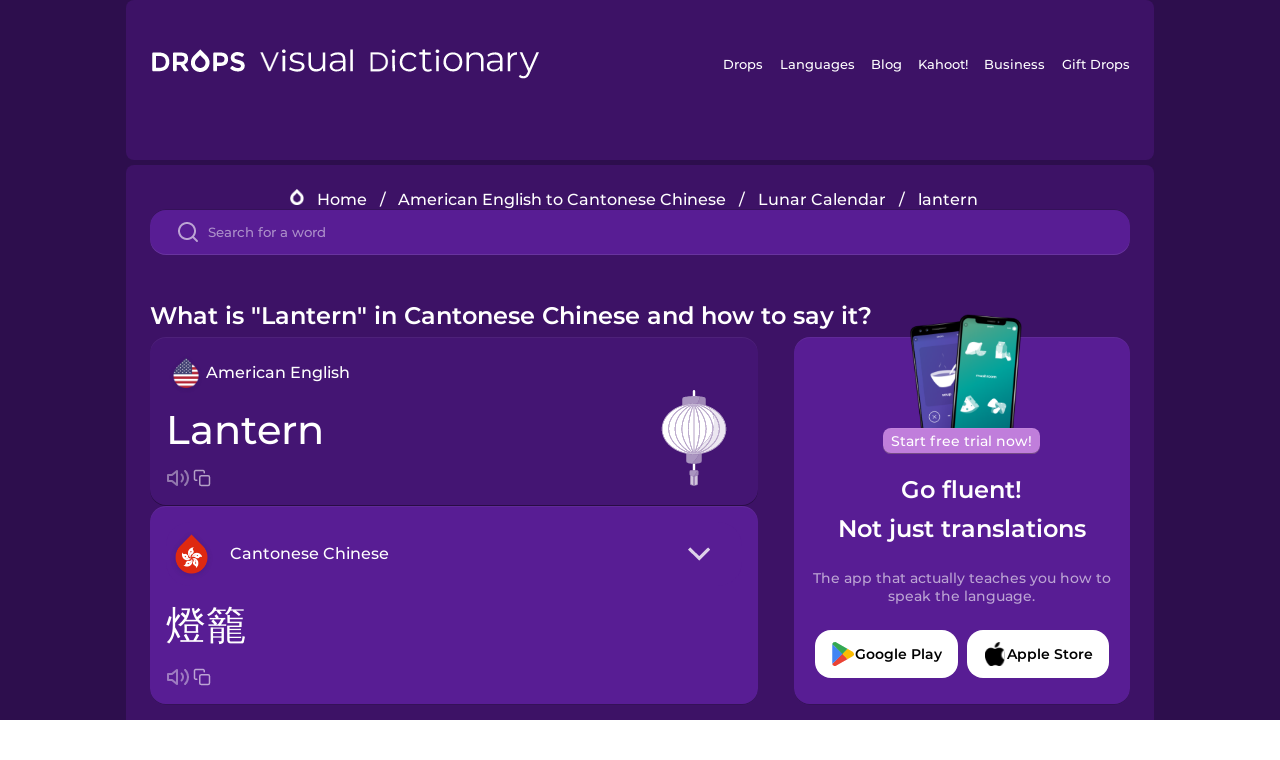

--- FILE ---
content_type: text/html
request_url: https://languagedrops.com/word/en/english/chinese-yue/translate/lantern/
body_size: 11351
content:
<!DOCTYPE html><html lang="en"><head><meta name="generator" content="React Static"/><title data-react-helmet="true">What is &quot;Lantern&quot; in Cantonese Chinese and how to say it?</title><meta data-react-helmet="true" name="description" content="Learn the word for &quot;Lantern&quot; and other related vocabulary in Cantonese Chinese so that you can talk about Lunar Calendar with confidence."/><script>(function(w,d,s,l,i){w[l]=w[l]||[];w[l].push({'gtm.start':
new Date().getTime(),event:'gtm.js'});var f=d.getElementsByTagName(s)[0],
j=d.createElement(s),dl=l!='dataLayer'?'&l='+l:'';j.async=true;j.src=
'https://www.googletagmanager.com/gtm.js?id='+i+dl;f.parentNode.insertBefore(j,f);
})(window,document,'script','dataLayer','GTM-NQMMXQR');
window.dataLayer = window.dataLayer || [];function gtag(){window.dataLayer.push(arguments)};gtag('js', new Date());</script><script>
  (function() {
    var script = document.createElement('script');
    script.type = 'text/javascript';
    script.async = true;
    script.setAttribute('data-noptimize', '1');
    script.setAttribute('data-cfasync', 'false');
    script.src = '//scripts.pubnation.com/tags/c6bc3913-5bee-4d60-adca-71ff3c54b07a.js';
    document.head.appendChild(script);
  })();
</script><link rel="preload" as="script" href="/word/templates/vendors~src/pages/Topic/TopicPage~src/pages/Translation/TranslationPage~src/pages/category/categoryP~6614e107.6fff4110.js"/><link rel="preload" as="script" href="/word/templates/src/pages/Topic/TopicPage~src/pages/Translation/TranslationPage~src/pages/category/categoryPage~src/~f0a404ff.3d24626f.js"/><link rel="preload" as="script" href="/word/templates/src/pages/Translation/TranslationPage~src/pages/uiHome/uiHomePage.9691a931.js"/><link rel="preload" as="script" href="/word/templates/src/pages/Translation/TranslationPage.02cd2c1c.js"/><link rel="preload" as="script" href="/word/templates/styles.d149ac83.js"/><link rel="preload" as="script" href="/word/templates/vendors~main.17b8031b.js"/><link rel="preload" as="script" href="/word/main.ba1a7cee.js"/><link rel="preload" as="style" href="/word/styles.d149ac83.css"/><link rel="stylesheet" href="/word/styles.d149ac83.css"/><meta charSet="UTF-8"/><link rel="canonical" href="https://languagedrops.com/word/en/english/chinese-yue/translate/lantern/"/><meta name="apple-itunes-app" content="app-id=939540371"/><link rel="icon" href="/word/assets/icons/favicon.png"/><link rel="shortcut icon" href="/word/assets/icons/favicon.png"/><meta name="viewport" content="width=device-width, initial-scale=1.0, maximum-scale=1.0, minimum-scale=1.0"/></head><body style="visibility:collapse;height:0;width:0;display:none"><noscript><iframe src="https://www.googletagmanager.com/ns.html?id=GTM-NQMMXQR" height="0" width="0" style="display:none;visibility:hidden"></iframe></noscript><div id="root"><div class="main-container"><div class="translation-page-container"><div class="section-container section-last-long-section "><div style="background-image:url(&#x27;/word/assets/icons/logo.svg&#x27;" class="header-container"><div class="header-links"><div class="header-link"><a href="https://languagedrops.com/" class="header-link-link">Drops</a></div><div class="header-link"><a href="https://languagedrops.com/languages" class="header-link-link">Languages</a></div><div class="header-link"><a href="https://languagedrops.com/blog" class="header-link-link">Blog</a></div><div class="header-link"><a href="https://kahoot.com" class="header-link-link">Kahoot!</a></div><div class="header-link"><a href="https://languagedrops.com/business" class="header-link-link">Business</a></div><div class="header-link"><a href="https://languagedrops.com/gift-drops" class="header-link-link">Gift Drops</a></div></div><div class="hamburger"><img src="https://languagedrops.com/word/assets/icons/hamburger.svg"/></div></div></div><div class="section-container section-last-long-section "><div class="sub-header-new-container"><div class="breadcrumb-bar-new-container"><img class="breadcrumb-bar-logo" src="https://languagedrops.com/word/assets/icons/drop.png"/><a title="Home" href="/word/en/" class="breadcrumb-link">Home</a><span class="breadcrumb-bar-separator">/</span><a title="American English to Cantonese Chinese" href="/word/en/english/chinese-yue/" class="breadcrumb-link">American English to Cantonese Chinese</a><span class="breadcrumb-bar-separator">/</span><a title="Lunar Calendar" href="/word/en/english/chinese-yue/topics/lunar_calendar/" class="breadcrumb-link">Lunar Calendar</a><span class="breadcrumb-bar-separator">/</span><span class="breadcrumb-no-link">lantern</span></div><div class="ais-InstantSearch__root"><div class="word-search-search-container"><div class="word-search-input-container"><img src="https://languagedrops.com/word/assets/icons/search.svg" class="word-search-input-icon"/><input type="text" class="word-search-input" value="" spellcheck="false" placeholder="Search for a word"/></div></div></div></div><h1 class="translation-page-title">What is &quot;Lantern&quot; in Cantonese Chinese and how to say it?</h1><div class="translation-container"><div class="translation-words-container"><div class="translation-native"><div class="translation-side"><div class="translation-side-language-container"><img src="https://languagedrops.com/word/assets/icons/languages/flag_drop_english.png" class="translation-side-language-image"/><span class="translation-side-language">American English</span></div><div class="particle-left"><h3 class="particle-text">lantern</h3><div class="particle-quick-actions"><div class="particle-speaker"><figure class="speaker-container  speaker-no-sound"><img class="speaker-image" src="https://languagedrops.com/word/assets/icons/speaker.svg"/><audio src="https://content-prod.drops-files.com/v90/sound/mp3/70a1bc490c07f6522c57b4ce5b9b698a21616450.mp3"></audio></figure></div><img class="particle-copy" src="https://languagedrops.com/word/assets/icons/copy.svg"/></div></div></div><div class="translation-illustration"><img decoding="async" title="lantern-燈籠" alt="lantern-燈籠.svg" class="word-image-image" src="https://content-prod.drops-files.com/v90/svg/v17/22f778109a47161bd9c8a44b38b5211991103f49.svg"/></div></div><div class="translation-foreign"><div class="translation-side"><div class="translation-side-language-container"><div class="drops-button language-selector " style="background-color:#581D94"><div class="language-selector-new-row" style="background-color:#581D94"><div class="language-selector-info " style="background-image:url(/word/assets/icons/languages/flag_drop_chineseCantonese.png)">Cantonese Chinese</div><img src="https://languagedrops.com/word/assets/icons/arrow.svg" class="language-selector-arrow "/></div><div class="language-selector-list-new " style="background-color:#581D94"><div class="language-selector-option" style="background-image:url(/word/assets/icons/languages/flag_drop_arabic.png)">Arabic</div><div class="language-selector-option" style="background-image:url(/word/assets/icons/languages/flag_drop_bosnian.png)">Bosnian</div><div class="language-selector-option" style="background-image:url(/word/assets/icons/languages/flag_drop_portuguese.png)">Brazilian Portuguese</div><div class="language-selector-option" style="background-image:url(/word/assets/icons/languages/flag_drop_chineseCantonese.png)">Cantonese Chinese</div><div class="language-selector-option" style="background-image:url(/word/assets/icons/languages/flag_drop_spanish.png)">Castilian Spanish</div><div class="language-selector-option" style="background-image:url(/word/assets/icons/languages/flag_drop_catalan.png)">Catalan</div><div class="language-selector-option" style="background-image:url(/word/assets/icons/languages/flag_drop_croatian.png)">Croatian</div><div class="language-selector-option" style="background-image:url(/word/assets/icons/languages/flag_drop_danish.png)">Danish</div><div class="language-selector-option" style="background-image:url(/word/assets/icons/languages/flag_drop_dutch.png)">Dutch</div><div class="language-selector-option" style="background-image:url(/word/assets/icons/languages/flag_drop_esperanto.png)">Esperanto</div><div class="language-selector-option" style="background-image:url(/word/assets/icons/languages/flag_drop_estonian.png)">Estonian</div><div class="language-selector-option" style="background-image:url(/word/assets/icons/languages/flag_drop_portugueseEuropean.png)">European Portuguese</div><div class="language-selector-option" style="background-image:url(/word/assets/icons/languages/flag_drop_finnish.png)">Finnish</div><div class="language-selector-option" style="background-image:url(/word/assets/icons/languages/flag_drop_french.png)">French</div><div class="language-selector-option" style="background-image:url(/word/assets/icons/languages/flag_drop_galician.png)">Galician</div><div class="language-selector-option" style="background-image:url(/word/assets/icons/languages/flag_drop_german.png)">German</div><div class="language-selector-option" style="background-image:url(/word/assets/icons/languages/flag_drop_greek.png)">Greek</div><div class="language-selector-option" style="background-image:url(/word/assets/icons/languages/flag_drop_hawaiian.png)">Hawaiian</div><div class="language-selector-option" style="background-image:url(/word/assets/icons/languages/flag_drop_hebrew.png)">Hebrew</div><div class="language-selector-option" style="background-image:url(/word/assets/icons/languages/flag_drop_hindi.png)">Hindi</div><div class="language-selector-option" style="background-image:url(/word/assets/icons/languages/flag_drop_hungarian.png)">Hungarian</div><div class="language-selector-option" style="background-image:url(/word/assets/icons/languages/flag_drop_icelandic.png)">Icelandic</div><div class="language-selector-option" style="background-image:url(/word/assets/icons/languages/flag_drop_indonesian.png)">Indonesian</div><div class="language-selector-option" style="background-image:url(/word/assets/icons/languages/flag_drop_italian.png)">Italian</div><div class="language-selector-option" style="background-image:url(/word/assets/icons/languages/flag_drop_japanese.png)">Japanese</div><div class="language-selector-option" style="background-image:url(/word/assets/icons/languages/flag_drop_korean.png)">Korean</div><div class="language-selector-option" style="background-image:url(/word/assets/icons/languages/flag_drop_chinese.png)">Mandarin Chinese</div><div class="language-selector-option" style="background-image:url(/word/assets/icons/languages/flag_drop_spanishMexican.png)">Mexican Spanish</div><div class="language-selector-option" style="background-image:url(/word/assets/icons/languages/flag_drop_maori.png)">Māori</div><div class="language-selector-option" style="background-image:url(/word/assets/icons/languages/flag_drop_norwegian.png)">Norwegian</div><div class="language-selector-option" style="background-image:url(/word/assets/icons/languages/flag_drop_persian.png)">Persian</div><div class="language-selector-option" style="background-image:url(/word/assets/icons/languages/flag_drop_polish.png)">Polish</div><div class="language-selector-option" style="background-image:url(/word/assets/icons/languages/flag_drop_romanian.png)">Romanian</div><div class="language-selector-option" style="background-image:url(/word/assets/icons/languages/flag_drop_russian.png)">Russian</div><div class="language-selector-option" style="background-image:url(/word/assets/icons/languages/flag_drop_samoan.png)">Samoan</div><div class="language-selector-option" style="background-image:url(/word/assets/icons/languages/flag_drop_sanskrit.png)">Sanskrit</div><div class="language-selector-option" style="background-image:url(/word/assets/icons/languages/flag_drop_serbian.png)">Serbian</div><div class="language-selector-option" style="background-image:url(/word/assets/icons/languages/flag_drop_swedish.png)">Swedish</div><div class="language-selector-option" style="background-image:url(/word/assets/icons/languages/flag_drop_tagalog.png)">Tagalog</div><div class="language-selector-option" style="background-image:url(/word/assets/icons/languages/flag_drop_thai.png)">Thai</div><div class="language-selector-option" style="background-image:url(/word/assets/icons/languages/flag_drop_turkish.png)">Turkish</div><div class="language-selector-option" style="background-image:url(/word/assets/icons/languages/flag_drop_ukrainian.png)">Ukrainian</div><div class="language-selector-option" style="background-image:url(/word/assets/icons/languages/flag_drop_vietnamese.png)">Vietnamese</div></div><div class="language-selector-open-background closing"></div></div></div><div class="particle-right"><h3 class="particle-text">燈籠</h3><div class="particle-quick-actions"><div class="particle-speaker"><figure class="speaker-container  speaker-no-sound"><img class="speaker-image" src="https://languagedrops.com/word/assets/icons/speaker.svg"/><audio src="https://content-prod.drops-files.com/v90/sound/mp3/4b70681d238b4f19aee800149d6031215bb6e40e.mp3"></audio></figure></div><img class="particle-copy" src="https://languagedrops.com/word/assets/icons/copy.svg"/></div></div></div></div></div><div class="app-redirect"><img src="https://languagedrops.com/word/assets/icons/mobileAppScreenshot.png" class="app-redirect-screenshot"/><span class="app-redirect-screenshot-title">Start free trial now!</span><div><h1 class="app-redirect-title">Go fluent!</h1><h1 class="app-redirect-title">Not just translations</h1></div><h3 class="app-redirect-description">The app that actually teaches you how to speak the language.</h3><div class="store-buttons-container"><div class="store-buttons-button"><img class="store-buttons-icon" src="https://languagedrops.com/word/assets/icons/google.svg"/><span class="store-buttons-text">Google Play</span></div><div class="store-buttons-button"><img class="store-buttons-icon" src="https://languagedrops.com/word/assets/icons/apple.svg"/><span class="store-buttons-text">Apple Store</span></div></div></div></div></div><div class="section-container section-last-long-section "><h2 class="bites-title">Learn the word in this minigame:</h2><div class="translation-page-bites-iframe-container"><iframe class="translation-page-bites-iframe" src=""></iframe></div></div><div class="section-container section-last-long-section "><div class="section-title-container"><h2 class="section-title">More Lunar Calendar Vocabulary in Cantonese Chinese</h2></div><div class="topic-container"><div class="topic-header-container"><div class="topic-header-first-word"><span>American English</span></div><img src="https://languagedrops.com/word/assets/icons/swapper.svg" class="topic-header-arrow"/><div class="topic-header-second-word"><span>Cantonese Chinese</span></div></div><div class="topic-new-row-wrapper"><a class="topic-new-row" href="/word/en/english/chinese-yue/translate/year"><div class="topic-new-row-translation-container"><div class="topic-new-row-languages-wrapper"><div class="topic-new-row-language-container"><img src="https://languagedrops.com/word/assets/icons/languages/flag_drop_english.png" class="topic-new-row-language-image"/><span class="topic-new-row-language">year</span></div><div class="topic-new-row-language-container-foreign"><img src="https://languagedrops.com/word/assets/icons/languages/flag_drop_chineseCantonese.png" class="topic-new-row-language-image"/><span class="topic-new-row-language">年</span></div></div><div class="topic-new-row-illustration"><img decoding="async" title="year-年" alt="year-年.svg" class="word-image-image" src="https://content-prod.drops-files.com/v90/svg/v17/36d226b657ef8949e72327dab8ce796e2a3b2369.svg"/></div></div><div class="topic-new-row-quick-actions"><div class="topic-new-row-speaker"><figure class="speaker-container  speaker-no-sound"><img class="speaker-image" src="https://languagedrops.com/word/assets/icons/speaker.svg"/><audio src="https://content-prod.drops-files.com/v90/sound/mp3/1f66419ae25f8dd504057d9e8d562afa0bcb3d7a.mp3"></audio></figure></div><div class="topic-new-row-row-center"><img class="topic-new-row-copy" src="https://languagedrops.com/word/assets/icons/copy.svg"/><img class="topic-new-row-share" src="https://languagedrops.com/word/assets/icons/share.svg"/></div></div></a><a class="topic-new-row" href="/word/en/english/chinese-yue/translate/lunar_new_year"><div class="topic-new-row-translation-container"><div class="topic-new-row-languages-wrapper"><div class="topic-new-row-language-container"><img src="https://languagedrops.com/word/assets/icons/languages/flag_drop_english.png" class="topic-new-row-language-image"/><span class="topic-new-row-language">Lunar New Year</span></div><div class="topic-new-row-language-container-foreign"><img src="https://languagedrops.com/word/assets/icons/languages/flag_drop_chineseCantonese.png" class="topic-new-row-language-image"/><span class="topic-new-row-language">農曆新年</span></div></div><div class="topic-new-row-illustration"><img decoding="async" title="Lunar New Year-農曆新年" alt="Lunar New Year-農曆新年.svg" class="word-image-image" src="https://content-prod.drops-files.com/v90/svg/v17/1f6b164999252840cdb1ed7c12d59b27b277d681.svg"/></div></div><div class="topic-new-row-quick-actions"><div class="topic-new-row-speaker"><figure class="speaker-container  speaker-no-sound"><img class="speaker-image" src="https://languagedrops.com/word/assets/icons/speaker.svg"/><audio src="https://content-prod.drops-files.com/v90/sound/mp3/4181245c1f544d148942827aa470f0053840f1a7.mp3"></audio></figure></div><div class="topic-new-row-row-center"><img class="topic-new-row-copy" src="https://languagedrops.com/word/assets/icons/copy.svg"/><img class="topic-new-row-share" src="https://languagedrops.com/word/assets/icons/share.svg"/></div></div></a><a class="topic-new-row" href="/word/en/english/chinese-yue/translate/rice_cake"><div class="topic-new-row-translation-container"><div class="topic-new-row-languages-wrapper"><div class="topic-new-row-language-container"><img src="https://languagedrops.com/word/assets/icons/languages/flag_drop_english.png" class="topic-new-row-language-image"/><span class="topic-new-row-language">rice cake</span></div><div class="topic-new-row-language-container-foreign"><img src="https://languagedrops.com/word/assets/icons/languages/flag_drop_chineseCantonese.png" class="topic-new-row-language-image"/><span class="topic-new-row-language">年糕</span></div></div><div class="topic-new-row-illustration"><img decoding="async" title="rice cake-年糕" alt="rice cake-年糕.svg" class="word-image-image" src="https://content-prod.drops-files.com/v90/svg/v17/1dedb2e512328bea6c0cda83d0c3deb2d1462ef7.svg"/></div></div><div class="topic-new-row-quick-actions"><div class="topic-new-row-speaker"><figure class="speaker-container  speaker-no-sound"><img class="speaker-image" src="https://languagedrops.com/word/assets/icons/speaker.svg"/><audio src="https://content-prod.drops-files.com/v90/sound/mp3/803dc27bfbc50786cdbec9946acc36d17d6777ac.mp3"></audio></figure></div><div class="topic-new-row-row-center"><img class="topic-new-row-copy" src="https://languagedrops.com/word/assets/icons/copy.svg"/><img class="topic-new-row-share" src="https://languagedrops.com/word/assets/icons/share.svg"/></div></div></a><a class="topic-new-row" href="/word/en/english/chinese-yue/translate/good_fortune"><div class="topic-new-row-translation-container"><div class="topic-new-row-languages-wrapper"><div class="topic-new-row-language-container"><img src="https://languagedrops.com/word/assets/icons/languages/flag_drop_english.png" class="topic-new-row-language-image"/><span class="topic-new-row-language">good fortune</span></div><div class="topic-new-row-language-container-foreign"><img src="https://languagedrops.com/word/assets/icons/languages/flag_drop_chineseCantonese.png" class="topic-new-row-language-image"/><span class="topic-new-row-language">好運</span></div></div><div class="topic-new-row-illustration"><img decoding="async" title="good fortune-好運" alt="good fortune-好運.svg" class="word-image-image" src="https://content-prod.drops-files.com/v90/svg/v17/599a34169321f4b58b994f3a19410979c384d265.svg"/></div></div><div class="topic-new-row-quick-actions"><div class="topic-new-row-speaker"><figure class="speaker-container  speaker-no-sound"><img class="speaker-image" src="https://languagedrops.com/word/assets/icons/speaker.svg"/><audio src="https://content-prod.drops-files.com/v90/sound/mp3/e40d52a0e09cd24c84a8aa0a0c11aad3935d05a1.mp3"></audio></figure></div><div class="topic-new-row-row-center"><img class="topic-new-row-copy" src="https://languagedrops.com/word/assets/icons/copy.svg"/><img class="topic-new-row-share" src="https://languagedrops.com/word/assets/icons/share.svg"/></div></div></a><a class="topic-new-row" href="/word/en/english/chinese-yue/translate/wealth"><div class="topic-new-row-translation-container"><div class="topic-new-row-languages-wrapper"><div class="topic-new-row-language-container"><img src="https://languagedrops.com/word/assets/icons/languages/flag_drop_english.png" class="topic-new-row-language-image"/><span class="topic-new-row-language">wealth</span></div><div class="topic-new-row-language-container-foreign"><img src="https://languagedrops.com/word/assets/icons/languages/flag_drop_chineseCantonese.png" class="topic-new-row-language-image"/><span class="topic-new-row-language">財富</span></div></div><div class="topic-new-row-illustration"><img decoding="async" title="wealth-財富" alt="wealth-財富.svg" class="word-image-image" src="https://content-prod.drops-files.com/v90/svg/v17/9c90f5b786a2f19405f93e9d73218e66a71f1840.svg"/></div></div><div class="topic-new-row-quick-actions"><div class="topic-new-row-speaker"><figure class="speaker-container  speaker-no-sound"><img class="speaker-image" src="https://languagedrops.com/word/assets/icons/speaker.svg"/><audio src="https://content-prod.drops-files.com/v90/sound/mp3/ea90d77105b8b99a6b7a291578d2cbe9a536dfa1.mp3"></audio></figure></div><div class="topic-new-row-row-center"><img class="topic-new-row-copy" src="https://languagedrops.com/word/assets/icons/copy.svg"/><img class="topic-new-row-share" src="https://languagedrops.com/word/assets/icons/share.svg"/></div></div></a><a class="topic-new-row" href="/word/en/english/chinese-yue/translate/new_moon"><div class="topic-new-row-translation-container"><div class="topic-new-row-languages-wrapper"><div class="topic-new-row-language-container"><img src="https://languagedrops.com/word/assets/icons/languages/flag_drop_english.png" class="topic-new-row-language-image"/><span class="topic-new-row-language">new moon</span></div><div class="topic-new-row-language-container-foreign"><img src="https://languagedrops.com/word/assets/icons/languages/flag_drop_chineseCantonese.png" class="topic-new-row-language-image"/><span class="topic-new-row-language">新月</span></div></div><div class="topic-new-row-illustration"><img decoding="async" title="new moon-新月" alt="new moon-新月.svg" class="word-image-image" src="https://content-prod.drops-files.com/v90/svg/v17/2aec42b14fbfc14b09f26a64217a8cd48adb6d27.svg"/></div></div><div class="topic-new-row-quick-actions"><div class="topic-new-row-speaker"><figure class="speaker-container  speaker-no-sound"><img class="speaker-image" src="https://languagedrops.com/word/assets/icons/speaker.svg"/><audio src="https://content-prod.drops-files.com/v90/sound/mp3/85f1dd93559f12e4e03becde866fef7e5deabdeb.mp3"></audio></figure></div><div class="topic-new-row-row-center"><img class="topic-new-row-copy" src="https://languagedrops.com/word/assets/icons/copy.svg"/><img class="topic-new-row-share" src="https://languagedrops.com/word/assets/icons/share.svg"/></div></div></a><a class="topic-new-row" href="/word/en/english/chinese-yue/translate/full_moon"><div class="topic-new-row-translation-container"><div class="topic-new-row-languages-wrapper"><div class="topic-new-row-language-container"><img src="https://languagedrops.com/word/assets/icons/languages/flag_drop_english.png" class="topic-new-row-language-image"/><span class="topic-new-row-language">full moon</span></div><div class="topic-new-row-language-container-foreign"><img src="https://languagedrops.com/word/assets/icons/languages/flag_drop_chineseCantonese.png" class="topic-new-row-language-image"/><span class="topic-new-row-language">滿月</span></div></div><div class="topic-new-row-illustration"><img decoding="async" title="full moon-滿月" alt="full moon-滿月.svg" class="word-image-image" src="https://content-prod.drops-files.com/v90/svg/v17/b656a99666a775c5c23a207379e74433f49384db.svg"/></div></div><div class="topic-new-row-quick-actions"><div class="topic-new-row-speaker"><figure class="speaker-container  speaker-no-sound"><img class="speaker-image" src="https://languagedrops.com/word/assets/icons/speaker.svg"/><audio src="https://content-prod.drops-files.com/v90/sound/mp3/2cda172449b5b750adf01742a3cf6af3099879b3.mp3"></audio></figure></div><div class="topic-new-row-row-center"><img class="topic-new-row-copy" src="https://languagedrops.com/word/assets/icons/copy.svg"/><img class="topic-new-row-share" src="https://languagedrops.com/word/assets/icons/share.svg"/></div></div></a><a class="topic-new-row" href="/word/en/english/chinese-yue/translate/dumpling"><div class="topic-new-row-translation-container"><div class="topic-new-row-languages-wrapper"><div class="topic-new-row-language-container"><img src="https://languagedrops.com/word/assets/icons/languages/flag_drop_english.png" class="topic-new-row-language-image"/><span class="topic-new-row-language">dumpling</span></div><div class="topic-new-row-language-container-foreign"><img src="https://languagedrops.com/word/assets/icons/languages/flag_drop_chineseCantonese.png" class="topic-new-row-language-image"/><span class="topic-new-row-language">餃子</span></div></div><div class="topic-new-row-illustration"><img decoding="async" title="dumpling-餃子" alt="dumpling-餃子.svg" class="word-image-image" src="https://content-prod.drops-files.com/v90/svg/v17/c8f183e2678b503bd7651c64d80dff8743969ddb.svg"/></div></div><div class="topic-new-row-quick-actions"><div class="topic-new-row-speaker"><figure class="speaker-container  speaker-no-sound"><img class="speaker-image" src="https://languagedrops.com/word/assets/icons/speaker.svg"/><audio src="https://content-prod.drops-files.com/v90/sound/mp3/117ec7dffa60281aa39ceb2cc3a1d1c764660cda.mp3"></audio></figure></div><div class="topic-new-row-row-center"><img class="topic-new-row-copy" src="https://languagedrops.com/word/assets/icons/copy.svg"/><img class="topic-new-row-share" src="https://languagedrops.com/word/assets/icons/share.svg"/></div></div></a><a class="topic-new-row" href="/word/en/english/chinese-yue/translate/firecrackers"><div class="topic-new-row-translation-container"><div class="topic-new-row-languages-wrapper"><div class="topic-new-row-language-container"><img src="https://languagedrops.com/word/assets/icons/languages/flag_drop_english.png" class="topic-new-row-language-image"/><span class="topic-new-row-language">firecrackers</span></div><div class="topic-new-row-language-container-foreign"><img src="https://languagedrops.com/word/assets/icons/languages/flag_drop_chineseCantonese.png" class="topic-new-row-language-image"/><span class="topic-new-row-language">爆竹</span></div></div><div class="topic-new-row-illustration"><img decoding="async" title="firecrackers-爆竹" alt="firecrackers-爆竹.svg" class="word-image-image" src="https://content-prod.drops-files.com/v90/svg/v17/f985da0aa2f695c27f9a8c48b74600c04c987df4.svg"/></div></div><div class="topic-new-row-quick-actions"><div class="topic-new-row-speaker"><figure class="speaker-container  speaker-no-sound"><img class="speaker-image" src="https://languagedrops.com/word/assets/icons/speaker.svg"/><audio src="https://content-prod.drops-files.com/v90/sound/mp3/247dff5fe3b3910752fb18a85fd82085647a1811.mp3"></audio></figure></div><div class="topic-new-row-row-center"><img class="topic-new-row-copy" src="https://languagedrops.com/word/assets/icons/copy.svg"/><img class="topic-new-row-share" src="https://languagedrops.com/word/assets/icons/share.svg"/></div></div></a><a class="topic-new-row" href="/word/en/english/chinese-yue/translate/my_family"><div class="topic-new-row-translation-container"><div class="topic-new-row-languages-wrapper"><div class="topic-new-row-language-container"><img src="https://languagedrops.com/word/assets/icons/languages/flag_drop_english.png" class="topic-new-row-language-image"/><span class="topic-new-row-language">my family</span></div><div class="topic-new-row-language-container-foreign"><img src="https://languagedrops.com/word/assets/icons/languages/flag_drop_chineseCantonese.png" class="topic-new-row-language-image"/><span class="topic-new-row-language">我的家人</span></div></div><div class="topic-new-row-illustration"><img decoding="async" title="my family-我的家人" alt="my family-我的家人.svg" class="word-image-image" src="https://content-prod.drops-files.com/v90/svg/v17/e435323976975d5ee363df23174ace4bb9cd6cb0.svg"/></div></div><div class="topic-new-row-quick-actions"><div class="topic-new-row-speaker"><figure class="speaker-container  speaker-no-sound"><img class="speaker-image" src="https://languagedrops.com/word/assets/icons/speaker.svg"/><audio src="https://content-prod.drops-files.com/v90/sound/mp3/8a5bf1b1ead2687ccb1d9a1e2702542f276e9050.mp3"></audio></figure></div><div class="topic-new-row-row-center"><img class="topic-new-row-copy" src="https://languagedrops.com/word/assets/icons/copy.svg"/><img class="topic-new-row-share" src="https://languagedrops.com/word/assets/icons/share.svg"/></div></div></a><a class="topic-new-row" href="/word/en/english/chinese-yue/translate/candle"><div class="topic-new-row-translation-container"><div class="topic-new-row-languages-wrapper"><div class="topic-new-row-language-container"><img src="https://languagedrops.com/word/assets/icons/languages/flag_drop_english.png" class="topic-new-row-language-image"/><span class="topic-new-row-language">candle</span></div><div class="topic-new-row-language-container-foreign"><img src="https://languagedrops.com/word/assets/icons/languages/flag_drop_chineseCantonese.png" class="topic-new-row-language-image"/><span class="topic-new-row-language">蠟燭</span></div></div><div class="topic-new-row-illustration"><img decoding="async" title="candle-蠟燭" alt="candle-蠟燭.svg" class="word-image-image" src="https://content-prod.drops-files.com/v90/svg/v17/28609fdac177a677f14d48ba46e5ca017db754e7.svg"/></div></div><div class="topic-new-row-quick-actions"><div class="topic-new-row-speaker"><figure class="speaker-container  speaker-no-sound"><img class="speaker-image" src="https://languagedrops.com/word/assets/icons/speaker.svg"/><audio src="https://content-prod.drops-files.com/v90/sound/mp3/3315cbb32c86515a03fc28e3089cd0a2f76b357d.mp3"></audio></figure></div><div class="topic-new-row-row-center"><img class="topic-new-row-copy" src="https://languagedrops.com/word/assets/icons/copy.svg"/><img class="topic-new-row-share" src="https://languagedrops.com/word/assets/icons/share.svg"/></div></div></a><a class="topic-new-row" href="/word/en/english/chinese-yue/translate/rabbit"><div class="topic-new-row-translation-container"><div class="topic-new-row-languages-wrapper"><div class="topic-new-row-language-container"><img src="https://languagedrops.com/word/assets/icons/languages/flag_drop_english.png" class="topic-new-row-language-image"/><span class="topic-new-row-language">rabbit</span></div><div class="topic-new-row-language-container-foreign"><img src="https://languagedrops.com/word/assets/icons/languages/flag_drop_chineseCantonese.png" class="topic-new-row-language-image"/><span class="topic-new-row-language">兔</span></div></div><div class="topic-new-row-illustration"><img decoding="async" title="rabbit-兔" alt="rabbit-兔.svg" class="word-image-image" src="https://content-prod.drops-files.com/v90/svg/v17/2422d62bb032fa7b1844955fad84831a8db63620.svg"/></div></div><div class="topic-new-row-quick-actions"><div class="topic-new-row-speaker"><figure class="speaker-container  speaker-no-sound"><img class="speaker-image" src="https://languagedrops.com/word/assets/icons/speaker.svg"/><audio src="https://content-prod.drops-files.com/v90/sound/mp3/c96152ee01746b1e3a52474e13d208ace74cba86.mp3"></audio></figure></div><div class="topic-new-row-row-center"><img class="topic-new-row-copy" src="https://languagedrops.com/word/assets/icons/copy.svg"/><img class="topic-new-row-share" src="https://languagedrops.com/word/assets/icons/share.svg"/></div></div></a><a class="topic-new-row" href="/word/en/english/chinese-yue/translate/moon_cake"><div class="topic-new-row-translation-container"><div class="topic-new-row-languages-wrapper"><div class="topic-new-row-language-container"><img src="https://languagedrops.com/word/assets/icons/languages/flag_drop_english.png" class="topic-new-row-language-image"/><span class="topic-new-row-language">moon cake</span></div><div class="topic-new-row-language-container-foreign"><img src="https://languagedrops.com/word/assets/icons/languages/flag_drop_chineseCantonese.png" class="topic-new-row-language-image"/><span class="topic-new-row-language">月餅</span></div></div><div class="topic-new-row-illustration"><img decoding="async" title="moon cake-月餅" alt="moon cake-月餅.svg" class="word-image-image" src="https://content-prod.drops-files.com/v90/svg/v17/03d3a27e3b5be8718de78f49bc3f6f08fec8e99d.svg"/></div></div><div class="topic-new-row-quick-actions"><div class="topic-new-row-speaker"><figure class="speaker-container  speaker-no-sound"><img class="speaker-image" src="https://languagedrops.com/word/assets/icons/speaker.svg"/><audio src="https://content-prod.drops-files.com/v90/sound/mp3/ae2f375e2ee443c0d6ba92a5c0dc6bcb3f39f4fe.mp3"></audio></figure></div><div class="topic-new-row-row-center"><img class="topic-new-row-copy" src="https://languagedrops.com/word/assets/icons/copy.svg"/><img class="topic-new-row-share" src="https://languagedrops.com/word/assets/icons/share.svg"/></div></div></a><a class="topic-new-row" href="/word/en/english/chinese-yue/translate/phases_of_the_moon"><div class="topic-new-row-translation-container"><div class="topic-new-row-languages-wrapper"><div class="topic-new-row-language-container"><img src="https://languagedrops.com/word/assets/icons/languages/flag_drop_english.png" class="topic-new-row-language-image"/><span class="topic-new-row-language">phases of the moon</span></div><div class="topic-new-row-language-container-foreign"><img src="https://languagedrops.com/word/assets/icons/languages/flag_drop_chineseCantonese.png" class="topic-new-row-language-image"/><span class="topic-new-row-language">月相</span></div></div><div class="topic-new-row-illustration"><img decoding="async" title="phases of the moon-月相" alt="phases of the moon-月相.svg" class="word-image-image" src="https://content-prod.drops-files.com/v90/svg/v17/f7002220dbaf2fbf6f1968e2adf5c628c53720e8.svg"/></div></div><div class="topic-new-row-quick-actions"><div class="topic-new-row-speaker"><figure class="speaker-container  speaker-no-sound"><img class="speaker-image" src="https://languagedrops.com/word/assets/icons/speaker.svg"/><audio src="https://content-prod.drops-files.com/v90/sound/mp3/12357637a6d22a437e7b713cb1d2a0021d0f566d.mp3"></audio></figure></div><div class="topic-new-row-row-center"><img class="topic-new-row-copy" src="https://languagedrops.com/word/assets/icons/copy.svg"/><img class="topic-new-row-share" src="https://languagedrops.com/word/assets/icons/share.svg"/></div></div></a><a class="topic-new-row" href="/word/en/english/chinese-yue/translate/i_harvest"><div class="topic-new-row-translation-container"><div class="topic-new-row-languages-wrapper"><div class="topic-new-row-language-container"><img src="https://languagedrops.com/word/assets/icons/languages/flag_drop_english.png" class="topic-new-row-language-image"/><span class="topic-new-row-language">I harvest</span></div><div class="topic-new-row-language-container-foreign"><img src="https://languagedrops.com/word/assets/icons/languages/flag_drop_chineseCantonese.png" class="topic-new-row-language-image"/><span class="topic-new-row-language">我收穫</span></div></div><div class="topic-new-row-illustration"><div class="animation-container"></div></div></div><div class="topic-new-row-quick-actions"><div class="topic-new-row-speaker"><figure class="speaker-container  speaker-no-sound"><img class="speaker-image" src="https://languagedrops.com/word/assets/icons/speaker.svg"/><audio src="https://content-prod.drops-files.com/v90/sound/mp3/da089c518823653fed749c818eda59c864e827ca.mp3"></audio></figure></div><div class="topic-new-row-row-center"><img class="topic-new-row-copy" src="https://languagedrops.com/word/assets/icons/copy.svg"/><img class="topic-new-row-share" src="https://languagedrops.com/word/assets/icons/share.svg"/></div></div></a></div></div></div><div class="section-container section-last-long-section "><div class="section-title-container"><h2 class="section-title">Example sentences</h2></div><div class="example-sentences-container"><div class="example-sentence-container"><span class="fancy-language-container">American English</span><span class="example-sentence-sentence">We prepared dumplings together.</span></div></div></div><div class="section-container section-last-long-section "><div class="section-container section-last-long-section "><div class="section-title-container"><h2 class="section-title">&quot;Lantern&quot; in 45 More Languages.</h2></div><div class="word-in-other-languages-container"><span class="fancy-language-new-container">Hungarian</span><span class="word-in-other-languages-word">lámpás</span></div><div class="word-in-other-languages-container"><span class="fancy-language-new-container">Korean</span><span class="word-in-other-languages-word">랜턴</span></div><div class="word-in-other-languages-container"><span class="fancy-language-new-container">Castilian Spanish</span><span class="word-in-other-languages-word">el farol</span></div><div class="word-in-other-languages-container"><span class="fancy-language-new-container">Japanese</span><span class="word-in-other-languages-word">ちょうちん</span></div><div class="word-in-other-languages-container"><span class="fancy-language-new-container">French</span><span class="word-in-other-languages-word">une lanterne</span></div><div class="word-in-other-languages-container"><span class="fancy-language-new-container">Mandarin Chinese</span><span class="word-in-other-languages-word">灯笼</span></div><div class="word-in-other-languages-container"><span class="fancy-language-new-container">Italian</span><span class="word-in-other-languages-word">la lanterna</span></div><div class="word-in-other-languages-container"><span class="fancy-language-new-container">German</span><span class="word-in-other-languages-word">die Laterne</span></div><div class="word-in-other-languages-container"><span class="fancy-language-new-container">Russian</span><span class="word-in-other-languages-word">фонарь</span></div><div class="word-in-other-languages-container"><span class="fancy-language-new-container">Brazilian Portuguese</span><span class="word-in-other-languages-word">a lanterna</span></div><div class="word-in-other-languages-container"><span class="fancy-language-new-container">Hebrew</span><span class="word-in-other-languages-word">עששית</span></div><div class="word-in-other-languages-container"><span class="fancy-language-new-container">Arabic</span><span class="word-in-other-languages-word">فانوس</span></div><div class="word-in-other-languages-container"><span class="fancy-language-new-container">Turkish</span><span class="word-in-other-languages-word">fener</span></div><div class="word-in-other-languages-container"><span class="fancy-language-new-container">Danish</span><span class="word-in-other-languages-word">lanterne</span></div><div class="word-in-other-languages-container"><span class="fancy-language-new-container">Swedish</span><span class="word-in-other-languages-word">en lykta</span></div><div class="word-in-other-languages-container"><span class="fancy-language-new-container">Norwegian</span><span class="word-in-other-languages-word">lykt</span></div><div class="word-in-other-languages-container"><span class="fancy-language-new-container">Hindi</span><span class="word-in-other-languages-word">लालटेन</span></div><div class="word-in-other-languages-container"><span class="fancy-language-new-container">Tagalog</span><span class="word-in-other-languages-word">lantern</span></div><div class="word-in-other-languages-container"><span class="fancy-language-new-container">Vietnamese</span><span class="word-in-other-languages-word">đèn lồng</span></div><div class="word-in-other-languages-container"><span class="fancy-language-new-container">Esperanto</span><span class="word-in-other-languages-word">lanterno</span></div><div class="word-in-other-languages-container"><span class="fancy-language-new-container">Dutch</span><span class="word-in-other-languages-word">de lantaarn</span></div><div class="word-in-other-languages-container"><span class="fancy-language-new-container">Icelandic</span><span class="word-in-other-languages-word">ljósker</span></div><div class="word-in-other-languages-container"><span class="fancy-language-new-container">Indonesian</span><span class="word-in-other-languages-word">lentera</span></div><div class="word-in-other-languages-container"><span class="fancy-language-new-container">British English</span><span class="word-in-other-languages-word">lantern</span></div><div class="word-in-other-languages-container"><span class="fancy-language-new-container">Mexican Spanish</span><span class="word-in-other-languages-word">el farol</span></div><div class="word-in-other-languages-container"><span class="fancy-language-new-container">European Portuguese</span><span class="word-in-other-languages-word">a lanterna</span></div><div class="word-in-other-languages-container"><span class="fancy-language-new-container">Thai</span><span class="word-in-other-languages-word">โคมไฟ</span></div><div class="word-in-other-languages-container"><span class="fancy-language-new-container">Polish</span><span class="word-in-other-languages-word">lampion</span></div><div class="word-in-other-languages-container"><span class="fancy-language-new-container">Greek</span><span class="word-in-other-languages-word">φανάρι</span></div><div class="word-in-other-languages-container"><span class="fancy-language-new-container">Finnish</span><span class="word-in-other-languages-word">lyhty</span></div><div class="word-in-other-languages-container"><span class="fancy-language-new-container">Persian</span><span class="word-in-other-languages-word">فانوس</span></div><div class="word-in-other-languages-container"><span class="fancy-language-new-container">Estonian</span><span class="word-in-other-languages-word">latern</span></div><div class="word-in-other-languages-container"><span class="fancy-language-new-container">Croatian</span><span class="word-in-other-languages-word">fenjer</span></div><div class="word-in-other-languages-container"><span class="fancy-language-new-container">Serbian</span><span class="word-in-other-languages-word">фењер</span></div><div class="word-in-other-languages-container"><span class="fancy-language-new-container">Bosnian</span><span class="word-in-other-languages-word">fenjer</span></div><div class="word-in-other-languages-container"><span class="fancy-language-new-container">Ukrainian</span><span class="word-in-other-languages-word">ліхтар</span></div></div></div><div class="section-container section-last-long-section "><div class="section-title-container"><h2 class="section-title">Other interesting topics in Cantonese Chinese</h2></div><div class="two-columns-grid-main-container"><div class="two-columns-grid-column1"><div class="two-columns-grid-related-word-container"><div class="linkable-words-container-word-container"><a title="Making an Impact" href="/word/en/english/chinese-yue/topics/making_an_impact/" class="linkable-word-box-container"><div class="linkable-word-box-image-container"><img decoding="async" class="word-image-image" src="https://content-prod.drops-files.com/v90/svg/v17/24458a9a04de9ef0f4fe4aff77e34c51eb71808a.svg"/></div><h2 class="linkable-word-box-text">Making an Impact</h2></a></div></div><div class="two-columns-grid-related-word-container"><div class="linkable-words-container-word-container"><a title="Animal Sounds" href="/word/en/english/chinese-yue/topics/animal_sounds/" class="linkable-word-box-container"><div class="linkable-word-box-image-container"><img decoding="async" class="word-image-image" src="https://content-prod.drops-files.com/v90/svg/v17/ad0f00ca107ec9f7c45b8c1c544e4d41d0cdf390.svg"/></div><h2 class="linkable-word-box-text">Animal Sounds</h2></a></div></div><div class="two-columns-grid-related-word-container"><div class="linkable-words-container-word-container"><a title="Winter" href="/word/en/english/chinese-yue/topics/winter/" class="linkable-word-box-container"><div class="linkable-word-box-image-container"><img decoding="async" class="word-image-image" src="https://content-prod.drops-files.com/v90/svg/v17/aa81b744b3f96ac66d2cc4a418e0f257cd14aad3.svg"/></div><h2 class="linkable-word-box-text">Winter</h2></a></div></div></div><div class="two-columns-grid-column2"><div class="two-columns-grid-related-word-container"><div class="linkable-words-container-word-container"><a title="Fall" href="/word/en/english/chinese-yue/topics/fall/" class="linkable-word-box-container"><div class="linkable-word-box-image-container"><img decoding="async" class="word-image-image" src="https://content-prod.drops-files.com/v90/svg/v17/552d99ba5c1b02e1020ffa6537f9276526b6b06c.svg"/></div><h2 class="linkable-word-box-text">Fall</h2></a></div></div><div class="two-columns-grid-related-word-container"><div class="linkable-words-container-word-container"><a title="My Family" href="/word/en/english/chinese-yue/topics/my_family/" class="linkable-word-box-container"><div class="linkable-word-box-image-container"><img decoding="async" class="word-image-image" src="https://content-prod.drops-files.com/v90/svg/v17/4e29c966d0996294745b4f7ea1feaa2045117133.svg"/></div><h2 class="linkable-word-box-text">My Family</h2></a></div></div><div class="two-columns-grid-related-word-container"><div class="linkable-words-container-word-container"><a title="Song Contest" href="/word/en/english/chinese-yue/topics/song_contest/" class="linkable-word-box-container"><div class="linkable-word-box-image-container"><img decoding="async" class="word-image-image" src="https://content-prod.drops-files.com/v90/svg/v17/9309a86ba803744db4b91df6cd0993f65c10d034.svg"/></div><h2 class="linkable-word-box-text">Song Contest</h2></a></div></div></div></div></div><div class="footer-container"><div class="section-container section-last-long-section "><div class="section-title-container"><h2 class="section-title">Ready to learn Cantonese Chinese?</h2><h2 class="subtitle">Language Drops is a fun, visual language learning app. Learn Cantonese Chinese free today.</h2></div><div class="footer-banner"><div class="download-banner-container"><div class="qr-download-container"><div class="qr-download"><canvas id="react-qrcode-logo" height="170" width="170" style="height:170px;width:170px"></canvas></div></div><div class="download-banner"><a class="download-button  drops-button-small" style="background-image:url(&#x27;/word/assets/images/drops-appstore-1.svg&#x27;);opacity:1" href="https://apps.apple.com/us/app/language-learning-games-drops/id939540371"></a><a class="download-button  drops-button-small" style="background-image:url(&#x27;/word/assets/images/drops-google-play-1.svg&#x27;);opacity:1" href="https://play.google.com/store/apps/details?id=com.languagedrops.drops.international&amp;hl=en"></a></div></div></div></div></div></div></div></div><div class="site-footer-container"><div class="footer-section-v2"><div class="wrapper w-container"><div class="footer-v2"><div class="footer-logo"><h4 class="heading-39"><span class="text-span-3">Drops</span></h4><ul role="list" class="list-4"><li class="list-item-5"><a href="/word/about" class="link-3">About</a></li><li class="list-item-6"><a href="/word/blog" class="link-4">Blog</a></li><li class="list-item-6"><a href="https://app.languagedrops.com/" class="link-4" target="_blank">Try Drops</a></li><li class="list-item"><a href="https://languagedrops.com/business" class="link-4" target="_blank">Drops for Business</a></li><li class="list-item"><a href="https://languagedrops.com/word/en" target="_blank" class="link-6">Visual Dictionary (Word Drops)</a></li><li class="list-item"><a href="/word/language-resources" target="_blank" class="link-7">Recommended Resources</a></li><li class="list-item-2"><a href="https://languagedrops.com/gift-drops" class="link-10">Gift Drops</a></li><li class="list-item-2"><a href="https://app.languagedrops.com/#/purchase/gift/redeem" target="_blank" class="link-10">Redeem Gift</a></li><li class="list-item-2"><a href="/word/press" class="link-10">Press</a></li><li class="list-item"><a href="https://drops.workable.com/" target="_blank" class="link-8">Join Us</a></li><li class="list-item"><a href="https://planblabs.shortlist.co/portal/" target="_blank" class="link-8">Join Our Translator Team</a></li><li class="list-item"><a href="https://languagedrops.com/affiliates" target="_blank" class="link-8">Affiliates</a></li><li class="list-item"><a href="https://languagedrops.com/support" target="_blank" class="link-8">Help and FAQ</a></li></ul><a href="https://twitter.com/language_drops" target="_blank" class="social-button left-button w-inline-block"><img src="https://assets.website-files.com/5ccc2cf8c370bd68bba42321/5d934dd71d15376892b341a7_Twitter_social_icon.png" alt="Visit Drops on Twitter" class="social-icon"/></a><a href="https://www.facebook.com/LearnwithDrops/" target="_blank" class="social-button middle-button w-inline-block"><img src="https://assets.website-files.com/5ccc2cf8c370bd68bba42321/5d934dd7232e366d48a5ccd8_Facebook_social_icon.png" alt="Visit Drops on Facebook" class="social-icon"/></a><a href="https://www.instagram.com/language_drops/" target="_blank" class="social-button right-button w-inline-block"><img src="https://assets.website-files.com/5ccc2cf8c370bd68bba42321/5d934dd76b517d28614f60c3_Instagram_social_icon.png" alt="Visit Drops on Instagram" class="social-icon"/></a></div><div class="footer-right-links"><h4 class="heading-2"><span class="text-span-4">Drops Courses</span></h4><div class="w-dyn-list"><div role="list" class="collection-list-4 w-dyn-items w-row"><div role="listitem" class="collection-item-2 w-dyn-item w-col w-col-6"><a href="https://languagedrops.com/language/learn-ainu" class="link-2">Learn Ainu</a></div><div role="listitem" class="collection-item-2 w-dyn-item w-col w-col-6"><a href="https://languagedrops.com/language/learn-american-english" class="link-2">Learn American English</a></div><div role="listitem" class="collection-item-2 w-dyn-item w-col w-col-6"><a href="https://languagedrops.com/language/learn-arabic" class="link-2">Learn Arabic</a></div><div role="listitem" class="collection-item-2 w-dyn-item w-col w-col-6"><a href="https://languagedrops.com/language/learn-brazilian-portuguese" class="link-2">Learn Brazilian Portuguese</a></div><div role="listitem" class="collection-item-2 w-dyn-item w-col w-col-6"><a href="https://languagedrops.com/language/learn-british-english" class="link-2">Learn British English</a></div><div role="listitem" class="collection-item-2 w-dyn-item w-col w-col-6"><a href="https://languagedrops.com/language/learn-cantonese" class="link-2">Learn Cantonese</a></div><div role="listitem" class="collection-item-2 w-dyn-item w-col w-col-6"><a href="https://languagedrops.com/language/learn-castilian-spanish" class="link-2">Learn Castilian Spanish</a></div><div role="listitem" class="collection-item-2 w-dyn-item w-col w-col-6"><a href="https://languagedrops.com/language/learn-danish" class="link-2">Learn Danish</a></div><div role="listitem" class="collection-item-2 w-dyn-item w-col w-col-6"><a href="https://languagedrops.com/language/learn-dutch" class="link-2">Learn Dutch</a></div><div role="listitem" class="collection-item-2 w-dyn-item w-col w-col-6"><a href="https://languagedrops.com/language/learn-esperanto" class="link-2">Learn Esperanto</a></div><div role="listitem" class="collection-item-2 w-dyn-item w-col w-col-6"><a href="https://languagedrops.com/language/learn-european-portuguese" class="link-2">Learn European Portuguese</a></div><div role="listitem" class="collection-item-2 w-dyn-item w-col w-col-6"><a href="https://languagedrops.com/language/learn-finnish" class="link-2">Learn Finnish</a></div><div role="listitem" class="collection-item-2 w-dyn-item w-col w-col-6"><a href="https://languagedrops.com/language/learn-french" class="link-2">Learn French</a></div><div role="listitem" class="collection-item-2 w-dyn-item w-col w-col-6"><a href="https://languagedrops.com/language/learn-german" class="link-2">Learn German</a></div><div role="listitem" class="collection-item-2 w-dyn-item w-col w-col-6"><a href="https://languagedrops.com/language/learn-greek" class="link-2">Learn Greek</a></div><div role="listitem" class="collection-item-2 w-dyn-item w-col w-col-6"><a href="https://languagedrops.com/language/learn-hawaiian" class="link-2">Learn Hawaiian</a></div><div role="listitem" class="collection-item-2 w-dyn-item w-col w-col-6"><a href="https://languagedrops.com/language/learn-hebrew" class="link-2">Learn Hebrew</a></div><div role="listitem" class="collection-item-2 w-dyn-item w-col w-col-6"><a href="https://languagedrops.com/language/learn-hindi" class="link-2">Learn Hindi</a></div><div role="listitem" class="collection-item-2 w-dyn-item w-col w-col-6"><a href="https://languagedrops.com/language/learn-hungarian" class="link-2">Learn Hungarian</a></div><div role="listitem" class="collection-item-2 w-dyn-item w-col w-col-6"><a href="https://languagedrops.com/language/learn-icelandic" class="link-2">Learn Icelandic</a></div><div role="listitem" class="collection-item-2 w-dyn-item w-col w-col-6"><a href="https://languagedrops.com/language/learn-indonesian" class="link-2">Learn Indonesian</a></div><div role="listitem" class="collection-item-2 w-dyn-item w-col w-col-6"><a href="https://languagedrops.com/language/learn-italian" class="link-2">Learn Italian</a></div><div role="listitem" class="collection-item-2 w-dyn-item w-col w-col-6"><a href="https://languagedrops.com/language/learn-japanese" class="link-2">Learn Japanese</a></div><div role="listitem" class="collection-item-2 w-dyn-item w-col w-col-6"><a href="https://languagedrops.com/language/learn-korean" class="link-2">Learn Korean</a></div><div role="listitem" class="collection-item-2 w-dyn-item w-col w-col-6"><a href="https://languagedrops.com/language/learn-mandarin-chinese" class="link-2">Learn Mandarin (Chinese)</a></div><div role="listitem" class="collection-item-2 w-dyn-item w-col w-col-6"><a href="https://languagedrops.com/language/learn-maori" class="link-2">Learn Maori</a></div><div role="listitem" class="collection-item-2 w-dyn-item w-col w-col-6"><a href="https://languagedrops.com/language/learn-mexican-spanish" class="link-2">Learn Mexican Spanish</a></div><div role="listitem" class="collection-item-2 w-dyn-item w-col w-col-6"><a href="https://languagedrops.com/language/learn-norwegian" class="link-2">Learn Norwegian</a></div><div role="listitem" class="collection-item-2 w-dyn-item w-col w-col-6"><a href="https://languagedrops.com/language/learn-polish" class="link-2">Learn Polish</a></div><div role="listitem" class="collection-item-2 w-dyn-item w-col w-col-6"><a href="https://languagedrops.com/language/learn-russian" class="link-2">Learn Russian</a></div><div role="listitem" class="collection-item-2 w-dyn-item w-col w-col-6"><a href="https://languagedrops.com/language/learn-samoan" class="link-2">Learn Samoan</a></div><div role="listitem" class="collection-item-2 w-dyn-item w-col w-col-6"><a href="https://languagedrops.com/language/learn-swedish" class="link-2">Learn Swedish</a></div><div role="listitem" class="collection-item-2 w-dyn-item w-col w-col-6"><a href="https://languagedrops.com/language/learn-tagalog" class="link-2">Learn Tagalog</a></div><div role="listitem" class="collection-item-2 w-dyn-item w-col w-col-6"><a href="https://languagedrops.com/language/learn-thai" class="link-2">Learn Thai</a></div><div role="listitem" class="collection-item-2 w-dyn-item w-col w-col-6"><a href="https://languagedrops.com/language/learn-turkish" class="link-2">Learn Turkish</a></div><div role="listitem" class="collection-item-2 w-dyn-item w-col w-col-6"><a href="https://languagedrops.com/language/learn-vietnamese" class="link-2">Learn Vietnamese</a></div></div></div></div></div></div><div class="footer-bottom-v2"><div class="footer-content-divider"></div><div class="text-block-22">© Drops, 2020. All rights reserved. | <a href="/word/terms">Terms &amp; Conditions</a><a href="https://www.elasticthemes.com/" target="_blank" class="text-link"></a></div></div></div></div><script>
  var scrollPosition = 0;
  (function() {
    function handleScroll() {
      scrollPosition = window.pageYOffset || document.documentElement.scrollTop;
    }

    window.addEventListener('scroll', handleScroll);

    window.addEventListener("message", function(e) {
      if (e.data == 'touchInteractionStarted') {
        document.documentElement.style.setProperty('overscroll-behavior', 'none', 'important');
        document.documentElement.style.setProperty('overflow', 'hidden', 'important');
        document.documentElement.style.setProperty('height', '100vh', 'important');
        document.body.style.setProperty('position', 'fixed', 'important');
        document.body.style.setProperty('top', -scrollPosition + 'px', 'important');
        document.body.setAttribute('data-scroll-position', scrollPosition);
      } else if (e.data == 'touchInteractionFinished') {
        document.documentElement.style.setProperty('overscroll-behavior', '');
        document.documentElement.style.setProperty('overflow', '');
        document.documentElement.style.setProperty('height', 'auto', 'important');
        document.body.style.setProperty('position', '');
        document.body.style.setProperty('top', '');
        var savedScrollPosition = document.body.getAttribute('data-scroll-position');
        document.body.removeAttribute('data-scroll-position');
        document.documentElement.scrollTop = savedScrollPosition;
      }
    });
  })();
</script><script type="text/javascript">
    window.__routeInfo = {"template":"../src/pages/Translation/TranslationPage","sharedHashesByProp":{},"data":{"translation":{"native":"lantern","foreign":"燈籠","ui":"lantern","wordId":7148,"soundNativeUrl":"https://content-prod.drops-files.com/v90/sound/mp3/70a1bc490c07f6522c57b4ce5b9b698a21616450.mp3","soundForeignUrl":"https://content-prod.drops-files.com/v90/sound/mp3/4b70681d238b4f19aee800149d6031215bb6e40e.mp3","word":{"id":7148,"HU":"lámpás","examples":{"EN":"We prepared dumplings together."},"topicIds":[10493,11032],"type":1,"lang":"","excludeLanguages":"ua","skillLevel":"Beginner","KO":"랜턴","KO-ro":"raenteon","ES":"el farol","JP":"ちょうちん","JP-alt":"提灯","JP-ro":"chōchin","FR":"une lanterne","EN":"lantern","ZH":"灯笼","ZH-alt":"燈籠","ZH-ro":"dēnglóng","IT":"la lanterna","DE":"die Laterne","RU":"фонарь","RU-ro":"fonar","PT":"a lanterna","HE":"עששית","HE-ro":"ashashit","AR":"فانوس","AR-ro":"fānūs","TR":"fener","DA":"lanterne","SV":"en lykta","NO":"lykt","HI":"लालटेन","HI-ro":"laaltaen","TL":"lantern","VI":"đèn lồng","EO":"lanterno","NL":"de lantaarn","IC":"ljósker","ID":"lentera","ENGB":"lantern","ESMX":"el farol","PTPT":"a lanterna","ZHYUE":"燈籠","ZHYUE-ro":"dang1 lung4","TH":"โคมไฟ","TH-ro":"Khom Fai","TH-male":"โคมไฟ","TH-male-ro":"kohm fai","PL":"lampion","EL":"φανάρι","EL-ro":"fanari","FI":"lyhty","FA":"فانوس","FA-ro":"fānus","ET":"latern","HR":"fenjer","SR":"фењер","SR-ro":"fenjer","BS":"fenjer","SW":"NOTAVAILABLE","YO":"NOTAVAILABLE","IG":"NOTAVAILABLE","UA":"ліхтар","UA-ro":"likhtar","GLE":"NOTAVAILABLE"}},"exampleSentences":{"native":"We prepared dumplings together."},"otherLanguages":{"HU":"lámpás","KO":"랜턴","ES":"el farol","JP":"ちょうちん","FR":"une lanterne","ZH":"灯笼","IT":"la lanterna","DE":"die Laterne","RU":"фонарь","PT":"a lanterna","HE":"עששית","AR":"فانوس","TR":"fener","DA":"lanterne","SV":"en lykta","NO":"lykt","HI":"लालटेन","TL":"lantern","VI":"đèn lồng","EO":"lanterno","NL":"de lantaarn","IC":"ljósker","ID":"lentera","ENGB":"lantern","ESMX":"el farol","PTPT":"a lanterna","TH":"โคมไฟ","PL":"lampion","EL":"φανάρι","FI":"lyhty","FA":"فانوس","ET":"latern","HR":"fenjer","SR":"фењер","BS":"fenjer","SW":"NOTAVAILABLE","YO":"NOTAVAILABLE","IG":"NOTAVAILABLE","UA":"ліхтар","GLE":"NOTAVAILABLE"},"relatedWords":[{"urlLink":"en/english/chinese-yue/translate/year","imageAnimationUrl":"https://content-prod.drops-files.com/v90/svg/v17/36d226b657ef8949e72327dab8ce796e2a3b2369.svg","hasAnimation":false,"native":"year","foreign":"年","soundNativeUrl":"https://content-prod.drops-files.com/v90/sound/mp3/7b4f026567557398a9c01a4b68575f8939c8e501.mp3","soundForeignUrl":"https://content-prod.drops-files.com/v90/sound/mp3/1f66419ae25f8dd504057d9e8d562afa0bcb3d7a.mp3"},{"urlLink":"en/english/chinese-yue/translate/lunar_new_year","imageAnimationUrl":"https://content-prod.drops-files.com/v90/svg/v17/1f6b164999252840cdb1ed7c12d59b27b277d681.svg","hasAnimation":false,"native":"Lunar New Year","foreign":"農曆新年","soundNativeUrl":"https://content-prod.drops-files.com/v90/sound/mp3/cf75b3bae9aed77c353f0033c3ec2e1a8b8b73c3.mp3","soundForeignUrl":"https://content-prod.drops-files.com/v90/sound/mp3/4181245c1f544d148942827aa470f0053840f1a7.mp3"},{"urlLink":"en/english/chinese-yue/translate/rice_cake","imageAnimationUrl":"https://content-prod.drops-files.com/v90/svg/v17/1dedb2e512328bea6c0cda83d0c3deb2d1462ef7.svg","hasAnimation":false,"native":"rice cake","foreign":"年糕","soundNativeUrl":"https://content-prod.drops-files.com/v90/sound/mp3/7934cf2cc14966add4dafdb19e07d6720553f99c.mp3","soundForeignUrl":"https://content-prod.drops-files.com/v90/sound/mp3/803dc27bfbc50786cdbec9946acc36d17d6777ac.mp3"},{"urlLink":"en/english/chinese-yue/translate/good_fortune","imageAnimationUrl":"https://content-prod.drops-files.com/v90/svg/v17/599a34169321f4b58b994f3a19410979c384d265.svg","hasAnimation":false,"native":"good fortune","foreign":"好運","soundNativeUrl":"https://content-prod.drops-files.com/v90/sound/mp3/b4ed6e4144b514a8b2a64c0858fcc19ea9badbbc.mp3","soundForeignUrl":"https://content-prod.drops-files.com/v90/sound/mp3/e40d52a0e09cd24c84a8aa0a0c11aad3935d05a1.mp3"},{"urlLink":"en/english/chinese-yue/translate/wealth","imageAnimationUrl":"https://content-prod.drops-files.com/v90/svg/v17/9c90f5b786a2f19405f93e9d73218e66a71f1840.svg","hasAnimation":false,"native":"wealth","foreign":"財富","soundNativeUrl":"https://content-prod.drops-files.com/v90/sound/mp3/88ca1da070beb4e23e4975fb375d1b1458e1d6fb.mp3","soundForeignUrl":"https://content-prod.drops-files.com/v90/sound/mp3/ea90d77105b8b99a6b7a291578d2cbe9a536dfa1.mp3"},{"urlLink":"en/english/chinese-yue/translate/new_moon","imageAnimationUrl":"https://content-prod.drops-files.com/v90/svg/v17/2aec42b14fbfc14b09f26a64217a8cd48adb6d27.svg","hasAnimation":false,"native":"new moon","foreign":"新月","soundNativeUrl":"https://content-prod.drops-files.com/v90/sound/mp3/a3e55ff58a056d50f697f87fd5a490bdc1ce0d42.mp3","soundForeignUrl":"https://content-prod.drops-files.com/v90/sound/mp3/85f1dd93559f12e4e03becde866fef7e5deabdeb.mp3"},{"urlLink":"en/english/chinese-yue/translate/full_moon","imageAnimationUrl":"https://content-prod.drops-files.com/v90/svg/v17/b656a99666a775c5c23a207379e74433f49384db.svg","hasAnimation":false,"native":"full moon","foreign":"滿月","soundNativeUrl":"https://content-prod.drops-files.com/v90/sound/mp3/21e1b1178fc70309bae5882cf5b59b606e435e84.mp3","soundForeignUrl":"https://content-prod.drops-files.com/v90/sound/mp3/2cda172449b5b750adf01742a3cf6af3099879b3.mp3"},{"urlLink":"en/english/chinese-yue/translate/dumpling","imageAnimationUrl":"https://content-prod.drops-files.com/v90/svg/v17/c8f183e2678b503bd7651c64d80dff8743969ddb.svg","hasAnimation":false,"native":"dumpling","foreign":"餃子","soundNativeUrl":"https://content-prod.drops-files.com/v90/sound/mp3/2b2313f2a287dc5480d911cf31a4dc5becfd90dc.mp3","soundForeignUrl":"https://content-prod.drops-files.com/v90/sound/mp3/117ec7dffa60281aa39ceb2cc3a1d1c764660cda.mp3"},{"urlLink":"en/english/chinese-yue/translate/firecrackers","imageAnimationUrl":"https://content-prod.drops-files.com/v90/svg/v17/f985da0aa2f695c27f9a8c48b74600c04c987df4.svg","hasAnimation":false,"native":"firecrackers","foreign":"爆竹","soundNativeUrl":"https://content-prod.drops-files.com/v90/sound/mp3/6c7005c48bae5ddaef72ffd09c5216d5c506d65f.mp3","soundForeignUrl":"https://content-prod.drops-files.com/v90/sound/mp3/247dff5fe3b3910752fb18a85fd82085647a1811.mp3"},{"urlLink":"en/english/chinese-yue/translate/my_family","imageAnimationUrl":"https://content-prod.drops-files.com/v90/svg/v17/e435323976975d5ee363df23174ace4bb9cd6cb0.svg","hasAnimation":false,"native":"my family","foreign":"我的家人","soundNativeUrl":"https://content-prod.drops-files.com/v90/sound/mp3/e432565820705020b8223576d04f8df06d7e24a1.mp3","soundForeignUrl":"https://content-prod.drops-files.com/v90/sound/mp3/8a5bf1b1ead2687ccb1d9a1e2702542f276e9050.mp3"},{"urlLink":"en/english/chinese-yue/translate/candle","imageAnimationUrl":"https://content-prod.drops-files.com/v90/svg/v17/28609fdac177a677f14d48ba46e5ca017db754e7.svg","hasAnimation":false,"native":"candle","foreign":"蠟燭","soundNativeUrl":"https://content-prod.drops-files.com/v90/sound/mp3/1b475646105459dcbfc3a0824a7aecf8b0c69a00.mp3","soundForeignUrl":"https://content-prod.drops-files.com/v90/sound/mp3/3315cbb32c86515a03fc28e3089cd0a2f76b357d.mp3"},{"urlLink":"en/english/chinese-yue/translate/rabbit","imageAnimationUrl":"https://content-prod.drops-files.com/v90/svg/v17/2422d62bb032fa7b1844955fad84831a8db63620.svg","hasAnimation":false,"native":"rabbit","foreign":"兔","soundNativeUrl":"https://content-prod.drops-files.com/v90/sound/mp3/98ff8279e262d6d8aa541f938dd52489b0d040b2.mp3","soundForeignUrl":"https://content-prod.drops-files.com/v90/sound/mp3/c96152ee01746b1e3a52474e13d208ace74cba86.mp3"},{"urlLink":"en/english/chinese-yue/translate/moon_cake","imageAnimationUrl":"https://content-prod.drops-files.com/v90/svg/v17/03d3a27e3b5be8718de78f49bc3f6f08fec8e99d.svg","hasAnimation":false,"native":"moon cake","foreign":"月餅","soundNativeUrl":"https://content-prod.drops-files.com/v90/sound/mp3/2a1390253efb0f7004112ccac90015b1190f00fd.mp3","soundForeignUrl":"https://content-prod.drops-files.com/v90/sound/mp3/ae2f375e2ee443c0d6ba92a5c0dc6bcb3f39f4fe.mp3"},{"urlLink":"en/english/chinese-yue/translate/phases_of_the_moon","imageAnimationUrl":"https://content-prod.drops-files.com/v90/svg/v17/f7002220dbaf2fbf6f1968e2adf5c628c53720e8.svg","hasAnimation":false,"native":"phases of the moon","foreign":"月相","soundNativeUrl":"https://content-prod.drops-files.com/v90/sound/mp3/3c223177f9beeb5c1e673aa490071d445eab5956.mp3","soundForeignUrl":"https://content-prod.drops-files.com/v90/sound/mp3/12357637a6d22a437e7b713cb1d2a0021d0f566d.mp3"},{"urlLink":"en/english/chinese-yue/translate/i_harvest","imageAnimationUrl":"https://content-prod.drops-files.com/v90/wordAnimations/5fc9e1f00ac0ae5a51d04297746c2284b8fdf75d.json","hasAnimation":true,"native":"I harvest","foreign":"我收穫","soundNativeUrl":"https://content-prod.drops-files.com/v90/sound/mp3/8140e57d8a2e2a031afb4be0cabbb3b702795ed5.mp3","soundForeignUrl":"https://content-prod.drops-files.com/v90/sound/mp3/da089c518823653fed749c818eda59c864e827ca.mp3"}],"languageContext":{"ui":"EN","native":"EN","foreign":"ZHYUE"},"topicName":{"ui":"Lunar Calendar","native":"Lunar Calendar"},"otherTopics":[{"word":"Making an Impact","urlLink":"en/english/chinese-yue/topics/making_an_impact","imageAnimationUrl":"https://content-prod.drops-files.com/v90/svg/v17/24458a9a04de9ef0f4fe4aff77e34c51eb71808a.svg","hasAnimation":false},{"word":"Animal Sounds","urlLink":"en/english/chinese-yue/topics/animal_sounds","imageAnimationUrl":"https://content-prod.drops-files.com/v90/svg/v17/ad0f00ca107ec9f7c45b8c1c544e4d41d0cdf390.svg","hasAnimation":false},{"word":"Winter","urlLink":"en/english/chinese-yue/topics/winter","imageAnimationUrl":"https://content-prod.drops-files.com/v90/svg/v17/aa81b744b3f96ac66d2cc4a418e0f257cd14aad3.svg","hasAnimation":false},{"word":"Fall","urlLink":"en/english/chinese-yue/topics/fall","imageAnimationUrl":"https://content-prod.drops-files.com/v90/svg/v17/552d99ba5c1b02e1020ffa6537f9276526b6b06c.svg","hasAnimation":false},{"word":"My Family","urlLink":"en/english/chinese-yue/topics/my_family","imageAnimationUrl":"https://content-prod.drops-files.com/v90/svg/v17/4e29c966d0996294745b4f7ea1feaa2045117133.svg","hasAnimation":false},{"word":"Song Contest","urlLink":"en/english/chinese-yue/topics/song_contest","imageAnimationUrl":"https://content-prod.drops-files.com/v90/svg/v17/9309a86ba803744db4b91df6cd0993f65c10d034.svg","hasAnimation":false}],"imageAnimationUrl":"https://content-prod.drops-files.com/v90/svg/v17/22f778109a47161bd9c8a44b38b5211991103f49.svg","hasAnimation":false,"wordPageMagicStrings":{"pageTitle":"What is \"Lantern\" in Cantonese Chinese and how to say it?","description":"Learn the word for \"Lantern\" and other related vocabulary in Cantonese Chinese so that you can talk about Lunar Calendar with confidence.","inOtherLanguagesTitle":"\"Lantern\" in 45 More Languages."},"topicId":10493,"relatedWordsIds":[6518,7140,7141,7142,7143,7144,7145,7147,7149,7275,544,794,7146,7986,1584],"isStaging":false},"path":"word/en/english/chinese-yue/translate/lantern","sharedData":{},"siteData":{"sharedLanguageContexts":[{"ui":"EN","native":"EN","foreign":"HU"},{"ui":"EN","native":"EN","foreign":"KO"},{"ui":"EN","native":"EN","foreign":"ES"},{"ui":"EN","native":"EN","foreign":"JP"},{"ui":"EN","native":"EN","foreign":"FR"},{"ui":"EN","native":"EN","foreign":"ZH"},{"ui":"EN","native":"EN","foreign":"IT"},{"ui":"EN","native":"EN","foreign":"DE"},{"ui":"EN","native":"EN","foreign":"RU"},{"ui":"EN","native":"EN","foreign":"PT"},{"ui":"EN","native":"EN","foreign":"HE"},{"ui":"EN","native":"EN","foreign":"AR"},{"ui":"EN","native":"EN","foreign":"TR"},{"ui":"EN","native":"EN","foreign":"DA"},{"ui":"EN","native":"EN","foreign":"SV"},{"ui":"EN","native":"EN","foreign":"NO"},{"ui":"EN","native":"EN","foreign":"HI"},{"ui":"EN","native":"EN","foreign":"TL"},{"ui":"EN","native":"EN","foreign":"VI"},{"ui":"EN","native":"EN","foreign":"EO"},{"ui":"EN","native":"EN","foreign":"NL"},{"ui":"EN","native":"EN","foreign":"IC"},{"ui":"EN","native":"EN","foreign":"ID"},{"ui":"EN","native":"EN","foreign":"ESMX"},{"ui":"EN","native":"EN","foreign":"PTPT"},{"ui":"EN","native":"EN","foreign":"ZHYUE"},{"ui":"EN","native":"EN","foreign":"TH"},{"ui":"EN","native":"EN","foreign":"PL"},{"ui":"EN","native":"EN","foreign":"HAW"},{"ui":"EN","native":"EN","foreign":"MI"},{"ui":"EN","native":"EN","foreign":"SM"},{"ui":"EN","native":"EN","foreign":"EL"},{"ui":"EN","native":"EN","foreign":"FI"},{"ui":"EN","native":"EN","foreign":"FA"},{"ui":"EN","native":"EN","foreign":"ET"},{"ui":"EN","native":"EN","foreign":"HR"},{"ui":"EN","native":"EN","foreign":"SR"},{"ui":"EN","native":"EN","foreign":"BS"},{"ui":"EN","native":"EN","foreign":"SA"},{"ui":"EN","native":"EN","foreign":"SW"},{"ui":"EN","native":"EN","foreign":"YO"},{"ui":"EN","native":"EN","foreign":"IG"},{"ui":"EN","native":"EN","foreign":"UA"},{"ui":"EN","native":"EN","foreign":"CAT"},{"ui":"EN","native":"EN","foreign":"GLG"},{"ui":"EN","native":"EN","foreign":"RO"},{"ui":"EN","native":"EN","foreign":"GLE"},{"ui":"EN","native":"HU","foreign":"EN"},{"ui":"EN","native":"KO","foreign":"EN"},{"ui":"EN","native":"ES","foreign":"EN"},{"ui":"EN","native":"JP","foreign":"EN"},{"ui":"EN","native":"FR","foreign":"EN"},{"ui":"EN","native":"ZH","foreign":"EN"},{"ui":"EN","native":"IT","foreign":"EN"},{"ui":"EN","native":"DE","foreign":"EN"},{"ui":"EN","native":"RU","foreign":"EN"},{"ui":"EN","native":"PT","foreign":"EN"},{"ui":"EN","native":"HE","foreign":"EN"},{"ui":"EN","native":"AR","foreign":"EN"},{"ui":"EN","native":"TR","foreign":"EN"},{"ui":"EN","native":"DA","foreign":"EN"},{"ui":"EN","native":"SV","foreign":"EN"},{"ui":"EN","native":"NO","foreign":"EN"},{"ui":"EN","native":"HI","foreign":"EN"},{"ui":"EN","native":"TL","foreign":"EN"},{"ui":"EN","native":"VI","foreign":"EN"},{"ui":"EN","native":"EO","foreign":"EN"},{"ui":"EN","native":"NL","foreign":"EN"},{"ui":"EN","native":"IC","foreign":"EN"},{"ui":"EN","native":"ID","foreign":"EN"},{"ui":"EN","native":"ESMX","foreign":"EN"},{"ui":"EN","native":"PTPT","foreign":"EN"},{"ui":"EN","native":"ZHYUE","foreign":"EN"},{"ui":"EN","native":"TH","foreign":"EN"},{"ui":"EN","native":"PL","foreign":"EN"},{"ui":"EN","native":"HAW","foreign":"EN"},{"ui":"EN","native":"MI","foreign":"EN"},{"ui":"EN","native":"SM","foreign":"EN"},{"ui":"EN","native":"EL","foreign":"EN"},{"ui":"EN","native":"FI","foreign":"EN"},{"ui":"EN","native":"FA","foreign":"EN"},{"ui":"EN","native":"ET","foreign":"EN"},{"ui":"EN","native":"HR","foreign":"EN"},{"ui":"EN","native":"SR","foreign":"EN"},{"ui":"EN","native":"BS","foreign":"EN"},{"ui":"EN","native":"SA","foreign":"EN"},{"ui":"EN","native":"SW","foreign":"EN"},{"ui":"EN","native":"YO","foreign":"EN"},{"ui":"EN","native":"IG","foreign":"EN"},{"ui":"EN","native":"UA","foreign":"EN"},{"ui":"EN","native":"CAT","foreign":"EN"},{"ui":"EN","native":"GLG","foreign":"EN"},{"ui":"EN","native":"RO","foreign":"EN"},{"ui":"EN","native":"GLE","foreign":"EN"}],"basePath":"word","contentBaseUrl":"https://content-prod.drops-files.com","siteName":"Drops Visual Dictionary"}};</script><script defer="" type="text/javascript" src="https://languagedrops.com/word/templates/vendors~src/pages/Topic/TopicPage~src/pages/Translation/TranslationPage~src/pages/category/categoryP~6614e107.6fff4110.js"></script><script defer="" type="text/javascript" src="https://languagedrops.com/word/templates/src/pages/Topic/TopicPage~src/pages/Translation/TranslationPage~src/pages/category/categoryPage~src/~f0a404ff.3d24626f.js"></script><script defer="" type="text/javascript" src="https://languagedrops.com/word/templates/src/pages/Translation/TranslationPage~src/pages/uiHome/uiHomePage.9691a931.js"></script><script defer="" type="text/javascript" src="https://languagedrops.com/word/templates/src/pages/Translation/TranslationPage.02cd2c1c.js"></script><script defer="" type="text/javascript" src="https://languagedrops.com/word/templates/styles.d149ac83.js"></script><script defer="" type="text/javascript" src="https://languagedrops.com/word/templates/vendors~main.17b8031b.js"></script><script defer="" type="text/javascript" src="https://languagedrops.com/word/main.ba1a7cee.js"></script></body></html>

--- FILE ---
content_type: image/svg+xml
request_url: https://content-prod.drops-files.com/v90/svg/v17/e435323976975d5ee363df23174ace4bb9cd6cb0.svg
body_size: 11050
content:
<svg viewBox="0 0 300 300" xmlns="http://www.w3.org/2000/svg"><g fill="#fff"><path d="m 189.83 84.45 c -.07 .02 -.14 .03 -.22 .05 h -.03 l -.08 .01 c -.07 .01 -.14 .02 -.21 .03 -.05 0 -.09 .01 -.14 .02 -.07 .01 -.13 .01 -.2 .01 s -.12 .01 -.18 .01 h -.11 c -.13 0 -.27 0 -.4 -.01 a 5.04 5.04 0 0 1 -2.15 -.6 .2 .2 0 0 1 .14 -.37 c .34 .08 .68 .13 1.02 .18 a 9.02 9.02 0 0 0 1.01 .07 5.72 5.72 0 0 0 .99 -.08 5.19 5.19 0 0 0 .55 -.15 c .13 -.04 .26 -.06 .39 -.11 a 11.65 11.65 0 0 0 .16 -4.43 1.38 1.38 0 0 0 -.59 -1.03 1.56 1.56 0 0 0 -.89 -.06 c -.39 .05 -1.34 .28 -1.69 .09 s -.34 -.8 -.34 -1.13 a 32.84 32.84 0 0 1 2.46 -12.27 c -.18 .02 -.36 .05 -.53 .06 -6.86 .6 -12.25 -3.16 -12.62 4.22 -.1 2.07 .74 4.64 .37 8.26 -.5 4.92 .12 8.05 5.04 11.07 .92 .56 4.4 1.84 3.06 5.19 1.22 -1.09 4.21 -3.77 4.95 -7.21 .13 -.62 .28 -1.25 .42 -1.87 h -.02 a 1.24 1.24 0 0 1 -.16 .05 z m -5.5 -10 c -.39 .01 -.72 -.7 -.74 -1.58 s .28 -1.6 .67 -1.61 .72 .7 .74 1.58 -.28 1.6 -.67 1.6 z m .72 -5.67 a .29 .29 0 0 1 -.18 .16 h -.01 a 6.66 6.66 0 0 1 -1.34 .24 l -1.32 .13 a 10.09 10.09 0 0 0 -2.61 .68 .15 .15 0 0 1 -.2 -.08 v -.01 a .15 .15 0 0 1 .04 -.17 7.55 7.55 0 0 1 2.57 -1.31 5.48 5.48 0 0 1 1.44 -.26 3.33 3.33 0 0 1 1.45 .23 .29 .29 0 0 1 .16 .38 z" opacity=".8"/><path d="m 184.26 71.26 c -.39 .01 -.69 .73 -.67 1.61 s .35 1.59 .74 1.58 .69 -.73 .67 -1.61 -.35 -1.59 -.74 -1.58 z" opacity=".15"/><path d="m 191.76 70.68 c -.39 .01 -.69 .73 -.67 1.61 s .35 1.59 .74 1.58 .69 -.73 .67 -1.61 -.36 -1.59 -.74 -1.58 z" opacity=".15"/><path d="m 193.5 80.79 a .22 .22 0 0 0 -.31 .05 l -.01 .01 a 10.52 10.52 0 0 1 -1.28 1.59 4.93 4.93 0 0 1 -1.65 1.05 5.35 5.35 0 0 1 -1.94 .34 9.02 9.02 0 0 1 -1.01 -.07 c -.34 -.05 -.68 -.1 -1.02 -.18 a .2 .2 0 0 0 -.14 .37 5.04 5.04 0 0 0 2.15 .6 5.44 5.44 0 0 0 2.25 -.32 5.17 5.17 0 0 0 1.9 -1.28 5.65 5.65 0 0 0 1.15 -1.92 .22 .22 0 0 0 -.09 -.24 z" opacity=".15"/><path d="m 189.67 68.44 a 13.66 13.66 0 0 0 1.59 .22 c .52 .05 1.05 .1 1.57 .17 a 10.1 10.1 0 0 1 3.06 .9 .15 .15 0 0 0 .18 -.04 .15 .15 0 0 0 -.01 -.21 6.55 6.55 0 0 0 -1.43 -.93 10.76 10.76 0 0 0 -1.6 -.62 6.81 6.81 0 0 0 -1.69 -.3 3.99 3.99 0 0 0 -1.71 .25 .28 .28 0 0 0 .05 .54 z" opacity=".15"/><path d="m 184.87 68.93 a .29 .29 0 0 0 .18 -.16 .29 .29 0 0 0 -.15 -.38 3.33 3.33 0 0 0 -1.45 -.23 5.48 5.48 0 0 0 -1.44 .26 7.59 7.59 0 0 0 -2.58 1.31 .15 .15 0 0 0 -.04 .17 .15 .15 0 0 0 .2 .08 h .01 a 10.09 10.09 0 0 1 2.61 -.68 l 1.32 -.13 a 6.68 6.68 0 0 0 1.34 -.24 z" opacity=".15"/><path d="m 200.32 113.61 a 2.33 2.33 0 0 0 -.64 -1.51 .91 .91 0 0 0 -1.26 -.27 l -.02 .01 c -.73 9.92 -1.07 18.45 -.96 28.43 0 .45 .1 1.26 .51 1.27 a 2.45 2.45 0 0 1 .45 .04 l .16 .01 2.57 -8.6 c -1.33 -7.4 -1.52 -7.12 -.81 -19.38 z" opacity=".5"/><path d="m 167.84 98.31 a 9.56 9.56 0 0 1 2.55 -.82 l 11.35 -1.88 c 1.73 -1.12 2.92 -2.08 2.92 -2.08 1.41 -3.4 -2.12 -4.68 -3.04 -5.24 -4.92 -3.02 -5.54 -6.15 -5.04 -11.07 .37 -3.62 -.48 -6.2 -.37 -8.26 .38 -7.37 5.76 -3.62 12.62 -4.22 .22 -.02 .44 -.05 .66 -.08 .16 -.02 .32 -.05 .48 -.08 .12 -.02 .23 -.04 .35 -.07 .16 -.03 .33 -.07 .49 -.11 .12 -.03 .23 -.06 .35 -.09 q .25 -.07 .5 -.14 l .34 -.1 q .25 -.08 .5 -.16 c .11 -.04 .23 -.08 .34 -.12 .17 -.06 .33 -.12 .5 -.18 .11 -.04 .23 -.09 .34 -.13 l .49 -.2 c .11 -.05 .22 -.09 .33 -.14 q .24 -.1 .48 -.21 c .11 -.05 .22 -.1 .33 -.15 .16 -.07 .31 -.14 .47 -.22 l .32 -.15 .45 -.22 .32 -.16 c .14 -.07 .28 -.15 .42 -.22 l .3 -.17 .4 -.22 .28 -.16 c .13 -.07 .25 -.14 .37 -.21 l .28 -.16 c .11 -.07 .23 -.13 .33 -.2 l .27 -.16 c .1 -.06 .2 -.12 .29 -.18 l .26 -.16 .24 -.15 .17 -.11 .26 -.17 a 1.01 1.01 0 0 1 1.1 .01 .98 .98 0 0 1 .16 .09 1.02 1.02 0 0 1 .26 .38 c .26 .67 .59 1.62 .93 2.8 q .17 .59 .34 1.26 c .23 .89 .45 1.89 .65 2.97 s .37 2.26 .49 3.51 a 1.13 1.13 0 0 0 .51 .82 1.11 1.11 0 0 0 .56 .21 v .02 a 1.17 1.17 0 0 1 .35 .09 1.26 1.26 0 0 1 .38 .27 1.75 1.75 0 0 1 .3 .41 4.44 4.44 0 0 1 .29 2.62 7.96 7.96 0 0 1 -.42 1.64 3.38 3.38 0 0 1 -.4 .76 4.07 4.07 0 0 1 -.55 .63 5.47 5.47 0 0 1 -1.29 .88 1.86 1.86 0 0 0 -.43 .29 20.21 20.21 0 0 1 -1.33 3.32 19.1 19.1 0 0 1 -1.84 2.94 8.05 8.05 0 0 1 -1.77 1.62 c -.65 .47 -1.33 .91 -1.94 1.43 l -.01 .01 q -.27 .23 -.51 .47 c -.06 .06 -.1 .11 -.16 .17 l -.3 .33 c -.06 .07 -.11 .14 -.16 .21 -.08 .1 -.16 .2 -.23 .31 -.05 .07 -.1 .15 -.14 .22 -.07 .1 -.13 .2 -.19 .3 -.04 .08 -.09 .16 -.13 .23 -.05 .1 -.1 .2 -.15 .3 -.04 .08 -.07 .16 -.11 .24 -.04 .1 -.08 .2 -.12 .3 -.03 .08 -.06 .16 -.09 .24 -.03 .1 -.07 .2 -.1 .3 -.03 .08 -.05 .16 -.07 .25 q -.04 .15 -.08 .3 c -.02 .08 -.04 .16 -.05 .24 q -.03 .15 -.06 .3 c -.01 .08 -.03 .16 -.04 .24 -.02 .1 -.03 .2 -.04 .3 -.01 .08 -.02 .16 -.03 .24 -.01 .1 -.02 .2 -.03 .3 -.01 .08 -.01 .15 -.02 .23 q -.01 .15 -.02 .3 c 0 .07 -.01 .15 -.01 .22 0 .1 0 .2 -.01 .3 v 1.17 l 6.57 1.49 a 11.05 11.05 0 0 1 5.39 3.13 c .09 .07 .18 .14 .27 .21 a 9.07 9.07 0 0 0 .76 -1.41 c 1.23 -2.93 -.15 -6.57 -.63 -9.59 -.62 -3.95 -1.68 -8.01 -.44 -11.95 6.59 -20.99 -1.72 -23.34 -1.72 -23.34 a 10.42 10.42 0 0 1 -.99 -1.15 s -5.57 -10.58 -19.64 -3.9 c -5.71 2.71 -7.5 7.09 -13.26 9.46 s -9.02 6.17 -8.34 10.9 c .52 3.58 2.31 6.85 2.69 10.46 .46 4.34 -2.5 6.77 -2.86 10.9 a 6.01 6.01 0 0 0 1.65 4.96 6.42 6.42 0 0 0 4.16 1.39 z" opacity=".4"/><path d="m 192.16 208.93 h -.01 a 44.09 44.09 0 0 1 -8.39 1.47 c -.18 .3 -.41 .7 -.63 1.16 -.09 .18 -.17 .38 -.26 .57 -.02 .04 -.03 .08 -.04 .11 -.07 .17 -.14 .35 -.19 .53 -.03 .07 -.04 .15 -.06 .23 -.05 .15 -.09 .31 -.13 .46 a 5.31 5.31 0 0 0 -.11 .71 2.35 2.35 0 0 0 .24 .37 c .43 .61 1.29 1.75 1.28 1.82 a .9 .9 0 0 1 -.03 .14 l 1.72 .19 a 8.27 8.27 0 0 1 1.6 -1.03 c .04 -.02 .08 -.04 .12 -.06 .14 -.07 .28 -.13 .43 -.18 .09 -.04 .19 -.08 .28 -.11 .13 -.05 .25 -.09 .38 -.13 s .25 -.07 .37 -.1 .23 -.06 .34 -.08 c .15 -.03 .31 -.06 .47 -.08 .09 -.02 .19 -.03 .28 -.04 .25 -.03 .51 -.05 .77 -.06 h .01 a 8.1 8.1 0 0 1 1.34 .09 l .41 -6.04 c -.07 .02 -.12 .04 -.19 .06 z" opacity=".5"/><path d="m 191.2 180.83 a 17.4 17.4 0 0 1 1.42 8.77 q -.05 .74 -.14 1.51 c -.04 .3 -.06 .61 -.07 .92 a 11.74 11.74 0 0 0 .02 1.29 c .03 .43 .09 .85 .16 1.27 -.01 -.05 -.03 -.08 -.04 -.13 .04 .14 .07 .28 .09 .44 v -.01 a 13.83 13.83 0 0 0 .5 1.8 l 1.26 -18.86 a 4.99 4.99 0 0 1 -.93 1.38 7.16 7.16 0 0 1 -2.27 1.62 z" opacity=".5"/><path d="m 126.42 74.16 c -.6 -.09 -1.24 -.19 -1.88 -.33 a 12.3 12.3 0 0 1 -3.38 -1.32 c -.55 -.32 -1.08 -.67 -1.62 -1.03 a 1.11 1.11 0 0 0 -1.48 1.62 7.67 7.67 0 0 0 1.77 1.58 10.92 10.92 0 0 0 2.03 1.06 11.26 11.26 0 0 0 2.21 .61 8.81 8.81 0 0 0 1.42 .12 7.26 7.26 0 0 0 .93 -.06 1.13 1.13 0 0 0 .01 -2.24 z"/><path d="m 127.93 80.99 a 5.56 5.56 0 0 1 -1.03 .13 l -9.27 -1.49 a 13.42 13.42 0 0 1 -5.37 -2.73 c .3 .58 .59 1.16 .84 1.74 4.6 6.71 11.92 8.76 15.37 9.26 a 5.97 5.97 0 0 1 -.75 -3.02 14.41 14.41 0 0 1 .21 -3.89 z" opacity=".8"/><path d="m 108.55 64.1 a 2.17 2.17 0 0 1 .48 .65 l .62 -3.72 c -.02 -.36 -.04 -.73 -.08 -1.08 a 11.35 11.35 0 0 1 -.4 -3.02 h -.02 a 1.11 1.11 0 0 0 -.12 .01 c -1.22 .18 -2.05 2.24 -1.86 4.6 a 4.05 4.05 0 0 0 1.38 2.56 z"/><path d="m 137.72 51.33 a 1.01 1.01 0 0 0 -1.44 -.7 7.16 7.16 0 0 1 -6.48 .29 c -1.65 1.81 -3.24 4.62 -3.01 9.27 .08 1.65 .28 3.31 .2 4.96 a 2.16 2.16 0 0 1 -.84 1.89 c -.62 .34 -1.45 .08 -2.05 .46 a 1.95 1.95 0 0 0 -.68 .95 c -.03 .06 -.04 .13 -.07 .19 .46 .12 .92 .27 1.41 .45 2.76 .99 7.59 2.94 9.89 .34 a 16.97 16.97 0 0 0 4.42 -7.62 44.3 44.3 0 0 0 -1.35 -10.48 z m -7.39 8.55 a 3.4 3.4 0 0 1 -.08 .59 c -.03 .11 -.05 .21 -.09 .31 a 2.62 2.62 0 0 1 -.37 .74 c -.19 .25 -.4 .39 -.59 .35 -.33 -.08 -.48 -.66 -.39 -1.37 a .65 .65 0 0 1 .01 -.09 c .01 -.09 .03 -.17 .05 -.26 a 3.35 3.35 0 0 1 .19 -.59 2.32 2.32 0 0 1 .12 -.25 1.14 1.14 0 0 1 .52 -.53 .47 .47 0 0 1 .06 -.03 .32 .32 0 0 1 .14 0 .34 .34 0 0 1 .13 .06 .65 .65 0 0 1 .19 .29 1.32 1.32 0 0 1 .06 .21 2.26 2.26 0 0 1 .03 .53 z m 5.04 -2.57 a .52 .52 0 0 1 -.33 .17 h -.01 a 5.66 5.66 0 0 1 -1.38 -.05 c -.44 -.07 -.88 -.13 -1.32 -.21 s -.87 -.18 -1.31 -.27 a 5.32 5.32 0 0 1 -.66 -.17 3.42 3.42 0 0 1 -.66 -.28 h -.01 a .43 .43 0 0 1 -.18 -.58 l .02 -.03 a .45 .45 0 0 1 .22 -.18 2.86 2.86 0 0 1 .72 -.18 4.34 4.34 0 0 1 .72 -.03 10.69 10.69 0 0 1 1.43 .13 11.47 11.47 0 0 1 1.39 .34 4.09 4.09 0 0 1 1.29 .66 .46 .46 0 0 1 .09 .64 .38 .38 0 0 1 -.03 .03 z" opacity=".8"/><path d="m 129.8 50.93 c -4.66 -1.86 -8.77 -7.05 -13.68 -5.46 -1.5 .49 -4.56 10.66 -4.25 11.77 a 8.09 8.09 0 0 0 .14 1.91 c .01 .07 .01 .12 .02 .18 .09 .52 .15 1.18 .24 1.91 a 1.91 1.91 0 0 1 .1 .83 c .24 1.83 .64 3.88 1.66 5.09 1.23 1.45 2.96 1.2 4.86 1.06 a 14.09 14.09 0 0 1 4.47 .43 c .02 -.06 .04 -.13 .07 -.19 a 1.95 1.95 0 0 1 .68 -.95 c .6 -.38 1.43 -.12 2.05 -.46 a 2.16 2.16 0 0 0 .84 -1.89 c .07 -1.65 -.12 -3.31 -.2 -4.96 -.24 -4.65 1.35 -7.46 3 -9.27 z m -6.97 8.27 c -.2 .86 -.66 1.49 -1.04 1.4 s -.53 -.85 -.33 -1.71 .66 -1.49 1.04 -1.4 a .4 .4 0 0 1 .24 .18 1.1 1.1 0 0 1 .14 .38 2.12 2.12 0 0 1 .03 .25 3.16 3.16 0 0 1 -.08 .89 z m 1.05 -4.07 a .47 .47 0 0 1 -.23 .16 h -.01 a 3.46 3.46 0 0 1 -.7 .12 5.11 5.11 0 0 1 -.68 .02 c -.45 -.01 -.89 -.01 -1.33 -.04 s -.89 -.06 -1.33 -.09 a 5.61 5.61 0 0 1 -1.36 -.27 h -.01 a .47 .47 0 0 1 -.07 -.88 4.08 4.08 0 0 1 1.4 -.35 11.65 11.65 0 0 1 1.44 -.01 10.48 10.48 0 0 1 1.42 .19 4.27 4.27 0 0 1 .7 .19 2.91 2.91 0 0 1 .66 .34 .43 .43 0 0 1 .12 .6 l -.02 .03 z"/><path d="m 129.76 55.71 a 2.86 2.86 0 0 1 .72 -.18 4.34 4.34 0 0 1 .72 -.03 10.53 10.53 0 0 1 1.43 .13 11.47 11.47 0 0 1 1.39 .34 4.09 4.09 0 0 1 1.29 .66 .46 .46 0 0 1 .09 .65 c -.01 .01 -.02 .02 -.03 .03 a .53 .53 0 0 1 -.33 .16 h -.01 a 5.66 5.66 0 0 1 -1.38 -.05 c -.44 -.07 -.88 -.13 -1.32 -.21 s -.87 -.18 -1.31 -.27 a 5.32 5.32 0 0 1 -.66 -.17 3.42 3.42 0 0 1 -.66 -.28 h -.01 a .43 .43 0 0 1 -.18 -.58 l .02 -.03 a .45 .45 0 0 1 .23 -.17 z" opacity=".15"/><path d="m 123.64 55.29 a 3.46 3.46 0 0 1 -.7 .12 5.11 5.11 0 0 1 -.68 .02 c -.45 -.01 -.89 -.01 -1.33 -.04 s -.89 -.06 -1.33 -.09 a 5.61 5.61 0 0 1 -1.36 -.27 h -.01 a .47 .47 0 0 1 -.07 -.88 4.08 4.08 0 0 1 1.4 -.35 11.48 11.48 0 0 1 1.44 -.01 10.48 10.48 0 0 1 1.42 .19 4.27 4.27 0 0 1 .7 .19 2.91 2.91 0 0 1 .66 .34 .43 .43 0 0 1 .12 .6 l -.02 .03 a .47 .47 0 0 1 -.23 .16 z" opacity=".15"/><ellipse cx="122.14" cy="59.04" opacity=".15" rx="1.6" ry=".71" transform="matrix(.22277373 -.97487018 .97487018 .22277373 37.37 164.96)"/><ellipse cx="129.56" cy="60.31" opacity=".15" rx="1.6" ry=".71" transform="matrix(.22277373 -.97487018 .97487018 .22277373 41.9 173.18)"/><path d="m 132.79 142.99 c -.01 8.17 .08 16.35 .3 24.42 l 3.29 .36 z" opacity=".5"/><path d="m 193.44 197.47 a 13.82 13.82 0 0 1 -.79 -2.59 6.53 6.53 0 0 1 -.08 2.27 3.12 3.12 0 0 1 -.69 1.2 9.79 9.79 0 0 0 -1.92 3.65 16.93 16.93 0 0 1 -1.62 3.95 9.78 9.78 0 0 1 -4.24 3.92 c -.03 .05 -.17 .24 -.35 .53 9.82 -1 10.61 -2.59 10.61 -2.59 s 1.06 -5.58 -.92 -10.34 z" opacity=".3"/><path d="m 163.06 202 a 15.14 15.14 0 0 0 -.57 -6.67 5.59 5.59 0 0 1 .14 -3.56 c 1.46 -3.7 5.39 -1.93 10.96 -3.19 4.19 -.95 8.77 -4.55 10.64 -6.14 a 1.03 1.03 0 0 1 1.46 .13 .94 .94 0 0 1 .08 .1 37.38 37.38 0 0 1 3.98 9.27 1.1 1.1 0 0 0 1.15 .77 h .02 v .02 a 1.22 1.22 0 0 1 .35 .03 2.2 2.2 0 0 1 1.33 1.82 12.14 12.14 0 0 1 -.18 -2.56 c .01 -.3 .04 -.61 .07 -.92 a 18.5 18.5 0 0 0 -1.29 -10.28 c 2.11 -.91 4.56 -3.58 2.93 -5.46 a 15.46 15.46 0 0 0 -4.86 -4.06 c -2.33 -.97 -4.65 1.3 -5.37 3.35 a 25.5 25.5 0 0 0 -9.25 -1.08 v -.01 c -.07 0 -.14 .01 -.21 .02 s -.14 0 -.21 .01 v .01 a 24.93 24.93 0 0 0 -9.01 2.06 c -1.02 -1.96 -3.55 -3.77 -5.83 -2.75 -1.58 .7 -3.03 2.74 -4.22 4.55 -1.34 2.03 1.5 4.42 3.72 5.1 -.95 2.95 -.87 5.45 .38 10.78 a 13.91 13.91 0 0 1 -2.29 12.1 2.57 2.57 0 0 0 1.7 4.01 68.26 68.26 0 0 0 11.62 1.45 c -5.18 -2.06 -7.97 -5.65 -7.24 -8.9 z" opacity=".3"/><path d="m 191.27 192.76 a 1.22 1.22 0 0 0 -.35 -.03 v -.02 h -.02 a 1.1 1.1 0 0 1 -1.15 -.77 37.38 37.38 0 0 0 -3.98 -9.27 1.03 1.03 0 0 0 -1.43 -.31 1.09 1.09 0 0 0 -.1 .08 c -1.87 1.59 -6.45 5.19 -10.64 6.14 -.28 .06 -.56 .12 -.83 .17 a 65.83 65.83 0 0 0 .24 6.88 c .77 5.14 2.57 3.57 3.18 3.58 1.47 .04 .29 2.32 -1.04 4.91 .14 -.04 .27 -.08 .41 -.12 a 8.68 8.68 0 0 0 1.39 -.54 6.87 6.87 0 0 0 1.24 -.74 c .39 -.29 .76 -.59 1.27 -.95 l .09 -.06 a .8 .8 0 0 1 1.12 .19 .78 .78 0 0 1 .15 .47 3.38 3.38 0 0 1 -.86 2.13 5.65 5.65 0 0 1 -1.84 1.4 5.84 5.84 0 0 1 -2.2 .53 3.69 3.69 0 0 1 -1.13 -.1 3.6 3.6 0 0 1 -.54 -.19 c -.02 -.01 -.04 -.02 -.07 -.04 -.96 2.01 -1.65 3.93 -.95 4.89 2.51 3.43 9.94 -.54 11.64 -1.51 a 9.68 9.68 0 0 0 3.51 -3.52 16.92 16.92 0 0 0 1.58 -3.96 9.79 9.79 0 0 1 1.92 -3.64 3.12 3.12 0 0 0 .69 -1.2 c .44 -2.12 -.14 -4.09 -1.3 -4.4 z m -11.79 3.86 c -.42 .07 -.89 -.63 -1.06 -1.58 s .04 -1.77 .46 -1.84 .89 .63 1.06 1.58 -.04 1.77 -.46 1.84 z"/><ellipse cx="171.21" cy="196.77" opacity=".15" rx=".77" ry="1.74" transform="matrix(.98498604 -.17263399 .17263399 .98498604 -31.4 32.51)"/><ellipse cx="179.19" cy="194.91" opacity=".15" rx=".77" ry="1.74" transform="matrix(.98498604 -.17263399 .17263399 .98498604 -30.96 33.86)"/><path d="m 173.97 204.52 a 4.37 4.37 0 0 1 .43 -.17 c .14 -.05 .27 -.09 .4 -.13 .26 -.09 .5 -.15 .75 -.22 a 8.68 8.68 0 0 0 1.39 -.54 6.87 6.87 0 0 0 1.24 -.74 c .39 -.29 .76 -.59 1.27 -.95 l .09 -.06 a .8 .8 0 0 1 1.12 .19 .79 .79 0 0 1 .15 .47 3.38 3.38 0 0 1 -.86 2.13 5.65 5.65 0 0 1 -1.84 1.4 5.84 5.84 0 0 1 -2.2 .53 3.69 3.69 0 0 1 -1.13 -.1 3.6 3.6 0 0 1 -.54 -.19 2.78 2.78 0 0 1 -.5 -.31 .73 .73 0 0 1 .12 -1.23 z" opacity=".15"/><path d="m 197.99 227.12 a 8.21 8.21 0 0 1 -9.08 4 c .1 .31 .17 .55 .21 .69 a 57.53 57.53 0 0 1 .88 6.71 23.42 23.42 0 0 1 -.03 4.32 c -.08 .72 -.71 3.88 -.71 3.88 l -.18 .66 a 26.91 26.91 0 0 1 -4.85 10.65 5.55 5.55 0 0 0 -2.13 .46 24 24 0 0 0 -3.77 2.58 c -.2 .24 .33 .74 .68 .66 a 11.26 11.26 0 0 1 2.72 -.6 .83 .83 0 0 1 .85 .74 3.48 3.48 0 0 1 -1.22 1.95 19.09 19.09 0 0 1 -2.3 1.98 .64 .64 0 0 0 .25 1.16 c 1.97 .67 5.79 1.69 7.5 .19 2.16 -1.89 2 -5.69 2.85 -7.38 1.55 -3.07 6.6 -6.32 8.73 -19.74 a 52.13 52.13 0 0 0 .14 -10.55 22.5 22.5 0 0 0 -.54 -2.36 z" opacity=".8"/><path d="m 163.06 202 c -.73 3.26 2.08 6.86 7.29 8.94 a 8.36 8.36 0 0 0 1.21 .37 14.93 14.93 0 0 0 -.26 1.93 v .01 c 0 .05 -.01 .09 -.01 .14 l -1.73 1.36 a 11.81 11.81 0 0 0 1.07 4.44 6.78 6.78 0 0 0 2.93 2.87 c 3.08 1.21 7.23 -.86 9.82 -5.59 l .45 .05 c .01 -.05 .02 -.1 .03 -.14 .01 -.1 -1.52 -2.1 -1.52 -2.19 a 10.33 10.33 0 0 1 1.77 -4.31 c .02 -.01 .04 -.03 .07 -.04 -2.46 1.32 -8.71 4.24 -10.97 1.15 -.7 -.96 -.01 -2.88 .95 -4.89 a 2.7 2.7 0 0 1 -.44 -.27 .73 .73 0 0 1 .12 -1.23 l .14 -.07 a 4.04 4.04 0 0 1 .43 -.17 c .14 -.05 .27 -.09 .4 -.13 s .23 -.07 .34 -.1 c 1.33 -2.59 2.51 -4.87 1.04 -4.91 -.6 -.02 -2.4 1.56 -3.18 -3.58 a 65.83 65.83 0 0 1 -.24 -6.88 c -5.13 .93 -8.75 -.5 -10.13 3.02 a 5.59 5.59 0 0 0 -.14 3.56 15.14 15.14 0 0 1 .56 6.66 z m 7.85 -6.94 c .42 -.07 .89 .63 1.06 1.58 s -.04 1.77 -.46 1.84 -.89 -.63 -1.06 -1.58 .04 -1.77 .46 -1.85 z" opacity=".8"/><path d="m 189.08 247.38 l .18 -.66 s .04 -.2 .1 -.5 c -.31 -5.11 -.66 -10.28 -1.07 -15.34 l -1.6 -.18 a 204.78 204.78 0 0 0 .74 21.83 38.58 38.58 0 0 0 1.65 -5.15 z" opacity=".6"/><path d="m 155.28 241.65 a 8.21 8.21 0 0 0 2.89 -2.44 c .81 -3.03 1.65 -6.11 2.5 -9.16 a 8.25 8.25 0 0 1 -4.61 -2 c -.73 1.41 -1.44 2.74 -1.88 2.19 a 23.86 23.86 0 0 1 -2.43 -3.62 c -.35 -.65 -1.63 -3.64 -1.63 -3.64 l -.23 -.65 a 27.83 27.83 0 0 1 -2.1 -11.67 5.59 5.59 0 0 0 1.47 -1.61 24.4 24.4 0 0 0 1.61 -4.32 c .03 -.32 -.69 -.43 -.93 -.16 a 11.35 11.35 0 0 1 -1.88 2.07 .82 .82 0 0 1 -1.11 -.13 3.6 3.6 0 0 1 -.11 -2.33 19.7 19.7 0 0 1 .75 -2.98 c .18 -.56 -.27 -.99 -.86 -.82 -1.99 .58 -5.68 1.93 -6.22 4.17 -.68 2.82 1.61 5.9 1.88 7.8 .49 3.45 -3.1 7.48 2.8 19.9 a 19.89 19.89 0 0 0 3.9 5.19 24.98 24.98 0 0 0 2.42 2.21 c .75 .59 2.94 2.39 3.77 2 z" opacity=".8"/><path d="m 162.84 142.11 l -10.82 -31.96 -2.43 -11.94 a 7.18 7.18 0 0 0 -4.16 -5.15 l -5.61 -2.52 a 1.71 1.71 0 0 0 -2.3 1.28 1.28 1.28 0 0 0 .58 1.32 l 3.9 2.44 a 6.26 6.26 0 0 1 2.75 3.71 l .26 .97 -2.2 -1.86 a 1.7 1.7 0 0 0 -2.25 .2 1.51 1.51 0 0 0 -.22 2.02 l 2.99 3.71 a 9.04 9.04 0 0 0 4.18 7.25 c 1.15 9 2.22 20.89 3.14 32.57 a 6.1 6.1 0 0 0 7.08 3.53 c 3.16 -.8 5.75 -2.37 5.11 -5.57 z" opacity=".8"/><path d="m 146.74 200.37 c .59 -.17 1.05 .26 .86 .82 v .01 l 1.24 -2.23 .11 1.04 a 6.51 6.51 0 0 1 -1.3 4.62 l -.89 1.17 a 1.6 1.6 0 0 0 .21 .69 .82 .82 0 0 0 1.11 .13 11.34 11.34 0 0 0 1.88 -2.07 c .24 -.27 .96 -.16 .93 .16 a 17.78 17.78 0 0 1 -1.13 3.23 l 2.16 -2.16 a 7.46 7.46 0 0 0 2.13 -6.54 l -1.63 -9.91 -.2 -1.89 -5.7 .44 a 9.35 9.35 0 0 0 -.83 7.76 l -1.53 4.7 a 1.38 1.38 0 0 0 .04 .94 20.85 20.85 0 0 1 2.54 -.91 z" opacity=".7"/><path d="m 202.32 191.19 a 1.27 1.27 0 0 1 .1 -1.43 l 1.08 -1.38 c .23 -1.64 .44 -3.15 .63 -4.48 a 1.85 1.85 0 0 1 -1.26 -.12 1.51 1.51 0 0 1 -.9 -1.83 l 1.55 -4.5 a 9.06 9.06 0 0 1 1.39 -8.13 c -.01 -.2 0 -.41 -.01 -.6 a 88.68 88.68 0 0 0 -6.33 -27.14 l -28.33 -1.83 a 128.71 128.71 0 0 0 26.38 5.23 l -2.08 31.1 a 2.34 2.34 0 0 1 -.12 1.74 l -1.26 18.86 c .09 .26 .18 .53 .28 .79 a 14.07 14.07 0 0 1 .61 1.81 17.18 17.18 0 0 1 .37 1.81 q .07 .45 .11 .88 c .06 .58 .09 1.14 .11 1.68 a 21.84 21.84 0 0 1 -.27 4.16 .62 .62 0 0 1 -.14 .15 c -.04 .03 -.08 .07 -.14 .11 a 6.64 6.64 0 0 1 -1.75 .79 l -.41 6.04 a 8.29 8.29 0 0 1 1.7 .42 8.18 8.18 0 0 1 1.62 .8 7.91 7.91 0 0 1 .65 .46 8.29 8.29 0 0 1 2.43 3.11 8.16 8.16 0 0 1 .39 1.07 c 1.65 -10.93 3.17 -21.13 4.29 -28.94 a 1.6 1.6 0 0 1 -.69 -.63 z" opacity=".4"/><path d="m 214.7 146.68 a 3.31 3.31 0 0 1 -1.57 .23 l -7.39 -.76 a 2.93 2.93 0 0 1 -1.31 -.48 l .63 23.47 a 9.06 9.06 0 0 0 -1.54 8.32 l -1.55 4.5 a 1.51 1.51 0 0 0 .9 1.83 1.7 1.7 0 0 0 2.19 -.57 l 1.44 -2.5 .09 1 a 6.26 6.26 0 0 1 -1.33 4.43 l -2.84 3.62 a 1.27 1.27 0 0 0 -.1 1.43 1.71 1.71 0 0 0 2.6 .42 l 4.42 -4.28 a 7.18 7.18 0 0 0 2.16 -6.26 l -1.62 -10.98 4.74 -22.89 c .04 -.18 .06 -.36 .08 -.53 z" opacity=".8"/><path d="m 147.64 204.64 a 6.51 6.51 0 0 0 1.3 -4.62 l -.11 -1.04 -1.23 2.22 c -.13 .41 -.28 .89 -.42 1.4 -.07 .26 -.13 .52 -.19 .78 s -.11 .53 -.15 .78 c -.04 .23 -.07 .46 -.09 .68 a 4.32 4.32 0 0 0 -.01 .96 z" opacity=".5"/><path d="m 170.24 139.75 c -4.61 4.56 -5.69 10.82 -8.68 16.23 a 90.52 90.52 0 0 0 -8.07 20.08 l -.54 1.71 c .36 5.89 .56 9.58 .56 9.58 l -1.3 .1 .2 1.89 1.63 9.91 a 7.46 7.46 0 0 1 -2.13 6.54 l -2.16 2.16 v -.01 c -.2 .47 -.38 .87 -.49 1.1 a 5.59 5.59 0 0 1 -1.47 1.61 31.68 31.68 0 0 0 .19 4.41 c .03 .29 .07 .56 .11 .84 .07 .45 .15 .87 .24 1.29 .02 .08 .04 .16 .05 .24 .17 .78 .38 1.51 .61 2.23 .04 .12 .07 .23 .11 .34 .25 .77 .52 1.53 .8 2.34 l .23 .65 s 1.28 3 1.63 3.64 a 23.93 23.93 0 0 0 2.43 3.62 .3 .3 0 0 0 .18 .12 c .02 0 .05 -.01 .07 -.01 a .32 .32 0 0 0 .13 -.03 .84 .84 0 0 0 .1 -.07 .87 .87 0 0 0 .13 -.1 c .04 -.04 .08 -.09 .11 -.14 s .08 -.1 .13 -.16 .08 -.13 .13 -.19 .08 -.12 .13 -.19 .09 -.16 .14 -.24 .08 -.14 .12 -.22 c .05 -.09 .1 -.19 .16 -.29 .04 -.07 .08 -.14 .12 -.22 .07 -.14 .15 -.28 .22 -.43 l .02 -.04 a 8.24 8.24 0 0 1 -.6 -.58 c -.19 -.2 -.36 -.41 -.53 -.63 l -.02 -.03 q -.24 -.31 -.44 -.64 c -.01 -.02 -.03 -.04 -.04 -.06 -.13 -.21 -.24 -.42 -.35 -.64 -.02 -.04 -.04 -.07 -.06 -.11 a 6.61 6.61 0 0 1 -.26 -.63 c -.02 -.06 -.04 -.11 -.06 -.16 -.07 -.2 -.13 -.41 -.18 -.62 -.02 -.07 -.04 -.14 -.06 -.2 -.05 -.21 -.09 -.43 -.12 -.64 -.01 -.07 -.03 -.14 -.04 -.21 a 8.26 8.26 0 0 1 8.01 -9.32 8.09 8.09 0 0 1 .96 .04 1.13 1.13 0 0 1 .14 .02 l 1.24 -3.29 c -1.86 -.25 -3.53 -.56 -4.97 -.87 a 2.57 2.57 0 0 1 -1.7 -4.01 13.5 13.5 0 0 0 1.27 -2 c .16 -.31 .32 -.63 .46 -.96 .09 -.22 .18 -.45 .26 -.68 a 14.8 14.8 0 0 0 .3 -8.45 c -.16 -.67 -.29 -1.29 -.41 -1.87 a 29.46 29.46 0 0 1 -.56 -3.77 c -.02 -.22 -.03 -.44 -.04 -.65 -.01 -.41 -.01 -.81 .01 -1.19 q .02 -.29 .04 -.57 c .04 -.37 .09 -.74 .16 -1.1 q .05 -.27 .12 -.54 c .07 -.31 .16 -.62 .26 -.93 .02 -.06 .03 -.11 .05 -.17 a 7.4 7.4 0 0 1 -3.2 -2.04 c -.1 -.12 -.2 -.24 -.28 -.36 a 2.27 2.27 0 0 1 -.24 -2.7 c .45 -.68 .93 -1.39 1.44 -2.05 a 8.08 8.08 0 0 1 2.78 -2.5 3.46 3.46 0 0 1 .43 -.16 3.35 3.35 0 0 1 .87 -.13 3.7 3.7 0 0 1 .86 .09 4.07 4.07 0 0 1 .42 .11 5.63 5.63 0 0 1 2.23 1.45 c .1 .11 .2 .22 .3 .33 a 5.96 5.96 0 0 1 .51 .7 c .08 .12 .14 .24 .21 .37 a 18.82 18.82 0 0 1 2.94 -1.09 29.56 29.56 0 0 1 6.07 -.98 v -.01 a 1.87 1.87 0 0 0 .21 -.01 c .07 -.01 .14 -.01 .21 -.02 v .01 c 1 -.04 1.95 -.04 2.86 0 l 1.9 -5.03 1.97 .34 -.36 5.07 a 19.81 19.81 0 0 1 2.88 .7 5.85 5.85 0 0 1 .56 -1.16 4.81 4.81 0 0 1 3.51 -2.43 2.93 2.93 0 0 1 1.3 .23 7.23 7.23 0 0 1 1.12 .61 13.43 13.43 0 0 1 1.88 1.5 q .98 .93 1.87 1.95 a 2.1 2.1 0 0 1 .4 .71 l 2.08 -31.1 a 128.65 128.65 0 0 1 -26.41 -5.23 z" opacity=".5"/><path d="m 74.97 257.22 l 21.12 2.33 10.68 -80.27 3.81 .36 1.51 49.19 -2.3 32.23 16.26 1.8 .6 -90.73 c -24.12 -2.28 -41.14 -9.91 -41.16 -9.92 -2.71 20.36 -7.42 64.91 -10.52 95.01 z" opacity=".6"/><path d="m 133.09 167.41 l -35.31 -3.9 -12.31 -1.3 c .01 .01 17.04 7.64 41.16 9.92 l -.6 90.73 5.84 .65 1.45 -17.68 c .02 -.22 .03 -.43 .04 -.65 l .03 -.38 c .32 -4.86 .6 -9.85 .82 -14.88 1.05 -24.22 .63 -49.16 .35 -62.34 z" opacity=".4"/><path d="m 151.52 239.63 c -.43 -.35 -.85 -.7 -1.25 -1.07 s -.8 -.75 -1.17 -1.14 a 19.89 19.89 0 0 1 -3.9 -5.19 c -2.58 -5.44 -3.35 -9.26 -3.43 -12.14 a 20.97 20.97 0 0 1 .31 -4.12 c .09 -.57 .19 -1.1 .26 -1.59 a 7.28 7.28 0 0 0 .07 -2.05 4.51 4.51 0 0 0 -.11 -.46 l -1.32 4.21 -8.06 34.78 -1.03 12.64 14 1.55 7.41 -24.09 c -.24 -.16 -.47 -.32 -.69 -.48 -.45 -.33 -.85 -.65 -1.09 -.85 z" opacity=".5"/><path d="m 190.6 214.82 a 8.23 8.23 0 0 0 -5.05 1.88 l -2.16 -.24 c -4.43 8.07 -13.36 8.4 -13.85 -2.06 l -4.32 .05 a 8.26 8.26 0 1 0 -4.54 15.6 c -3.73 13.4 -7.27 27.2 -8.9 35.65 l 37.66 4.16 q -.44 -3.07 -.82 -6.13 a 6.63 6.63 0 0 1 -1.81 3.4 c -1.71 1.5 -5.53 .48 -7.5 -.19 a .64 .64 0 0 1 -.25 -1.16 19.09 19.09 0 0 0 2.3 -1.98 3.48 3.48 0 0 0 1.22 -1.95 .83 .83 0 0 0 -.85 -.74 11.26 11.26 0 0 0 -2.72 .6 c -.35 .08 -.88 -.42 -.68 -.66 a 24 24 0 0 1 3.77 -2.58 5.59 5.59 0 0 1 2.13 -.46 27.11 27.11 0 0 0 3.2 -5.49 204.78 204.78 0 0 1 -.74 -21.83 l 1.26 .14 a 8.26 8.26 0 1 0 2.65 -16.02 z"/><path d="m 189.65 259.75 a 26.18 26.18 0 0 0 -1.04 3.98 q .38 3.05 .82 6.13 l .94 .1 c -.08 -3.41 -.2 -7.06 -.36 -10.85 -.13 .22 -.25 .43 -.36 .64 z" opacity=".6"/><path d="m 193.11 254.85 c -.04 .06 -.07 .11 -.11 .16 -.16 .23 -.31 .46 -.47 .68 l -.11 .16 c -.13 .18 -.26 .36 -.38 .53 l -.21 .29 -.26 .34 c -.55 .72 -1.05 1.35 -1.44 1.94 q .1 3.23 .17 6.54 v .08 c .03 1.45 .05 2.93 .08 4.41 l .81 .09 c .76 -4.92 1.59 -10.36 2.47 -16.08 l -.07 .11 c -.16 .25 -.32 .51 -.48 .75 z" opacity=".4"/><path d="m 213.75 114.89 c .12 -3.39 -2.22 -9.54 -7.57 -13.58 a 11.05 11.05 0 0 0 -5.39 -3.13 l -6.57 -1.49 c -.04 -2.4 -.04 -5.52 2.83 -7.98 1.22 -1.05 2.72 -1.75 3.71 -3.05 a 19.78 19.78 0 0 0 3.17 -6.25 1.86 1.86 0 0 1 .43 -.29 4.36 4.36 0 0 0 2.24 -2.27 c .82 -2.22 .57 -4.42 -.55 -4.93 a 1.17 1.17 0 0 0 -.35 -.09 v -.02 a 1.15 1.15 0 0 1 -1.06 -1.03 41.49 41.49 0 0 0 -2.41 -10.54 1.03 1.03 0 0 0 -1.52 -.49 c -2.1 1.38 -7.04 4.35 -11.34 4.93 a 32.85 32.85 0 0 0 -2.47 12.27 c 0 .32 0 .94 .34 1.13 s 1.3 -.04 1.69 -.09 a 1.56 1.56 0 0 1 .89 .06 1.38 1.38 0 0 1 .59 1.03 11.65 11.65 0 0 1 -.16 4.43 l .02 -.01 a 4.93 4.93 0 0 0 1.65 -1.05 10.52 10.52 0 0 0 1.28 -1.59 l .01 -.01 a .22 .22 0 0 1 .39 .21 5.65 5.65 0 0 1 -1.15 1.92 5.17 5.17 0 0 1 -1.9 1.28 4.89 4.89 0 0 1 -.49 .16 c -.14 .63 -.28 1.25 -.42 1.87 -.73 3.44 -3.73 6.12 -4.95 7.21 -.01 .02 -.01 .04 -.02 .06 0 0 -1.18 .95 -2.92 2.08 l -11.35 1.85 a 9.82 9.82 0 0 0 -3.43 1.29 l -.11 -.2 c -6.99 3.02 -9.63 8.44 -10 12.14 l -1.95 7.94 7.94 23.46 a 4.91 4.91 0 0 1 .09 .72 99.74 99.74 0 0 0 5.43 -11.16 l 1.89 8.08 28.17 1.82 a 2.45 2.45 0 0 0 -.45 -.04 c -.41 -.01 -.51 -.82 -.51 -1.27 q -.02 -1.86 -.02 -3.65 c 0 -.68 .01 -1.33 .01 -2 0 -.51 0 -1.03 .01 -1.54 .01 -.89 .03 -1.77 .05 -2.64 0 -.27 .01 -.55 .01 -.82 q .04 -1.49 .09 -2.98 c 0 -.15 .01 -.3 .01 -.44 q .05 -1.58 .13 -3.16 c 0 -.09 .01 -.17 .01 -.26 q .08 -1.71 .17 -3.43 c .14 -2.44 .3 -4.93 .49 -7.52 a .91 .91 0 0 1 1.27 .24 l .01 .02 a 2.33 2.33 0 0 1 .64 1.51 c -.02 .35 -.04 .7 -.06 1.03 -.01 .17 -.02 .32 -.03 .48 v .01 c -.01 .19 -.02 .38 -.03 .56 -.01 .12 -.01 .24 -.02 .35 l -.01 .24 c -.01 .1 -.01 .2 -.02 .3 s -.01 .22 -.02 .33 c -.01 .18 -.02 .35 -.03 .53 l -.02 .44 -.01 .12 c 0 .08 -.01 .16 -.01 .24 -.01 .15 -.01 .29 -.02 .44 0 .07 -.01 .14 -.01 .21 l -.01 .14 c -.01 .14 -.01 .28 -.02 .41 0 .08 -.01 .17 -.01 .25 -.01 .15 -.01 .31 -.02 .46 v .02 c -.01 .34 -.02 .66 -.03 .97 v .13 c -.01 .31 -.02 .61 -.02 .89 v .08 c 0 .27 -.01 .53 -.01 .78 v .92 c 0 .23 .01 .46 .02 .68 v .02 c .01 .22 .02 .44 .03 .65 l .01 .11 c .03 .42 .06 .83 .1 1.23 l .01 .1 q .03 .3 .07 .6 v .02 q .04 .3 .08 .6 l .01 .09 c .03 .21 .06 .42 .1 .63 l .01 .08 q .05 .3 .1 .61 l .02 .1 c .04 .23 .08 .46 .13 .71 l .02 .13 .13 .72 .02 .1 c .06 .3 .11 .63 .18 .96 .06 .3 .11 .61 .17 .94 l .01 -.02 a 69.83 69.83 0 0 0 2.14 11.24 2.91 2.91 0 0 0 2.46 1.94 l 7.39 .76 a 3.33 3.33 0 0 0 2.83 -1.11 l .55 -5 z m -21.93 -41.02 c -.39 .01 -.72 -.7 -.74 -1.58 s .28 -1.6 .67 -1.61 .72 .7 .74 1.58 -.28 1.6 -.67 1.61 z m 1 -5.04 c -.53 -.07 -1.05 -.12 -1.57 -.17 a 13.66 13.66 0 0 1 -1.59 -.22 h -.01 a .28 .28 0 0 1 -.05 -.54 3.99 3.99 0 0 1 1.71 -.25 6.81 6.81 0 0 1 1.69 .3 10.76 10.76 0 0 1 1.6 .62 6.54 6.54 0 0 1 1.43 .93 .15 .15 0 0 1 .01 .21 .15 .15 0 0 1 -.18 .04 10.13 10.13 0 0 0 -3.06 -.91 z"/><path d="m 112.79 40.88 c -.01 .02 -.03 .03 -.04 .05 -.17 .32 -.31 .61 -.43 .89 l -.01 .03 c -6.04 1.41 -7.07 4.11 -7.67 6.89 -1.64 7.64 2.52 9.1 2.62 15.53 a 4.66 4.66 0 0 0 1.38 2.88 l -.09 .55 a 9.16 9.16 0 0 0 1.11 6.17 12.93 12.93 0 0 0 7.98 5.76 l 9.27 1.49 c 4.57 -.12 7.38 -5.75 8.71 -7.67 l 3.18 -8.15 c .05 -.12 .68 -2.49 .69 -2.62 1.17 -2.72 3.31 -8.04 3.5 -11 a 10.63 10.63 0 0 0 0 -1.41 c 5.33 -1.79 8.22 -5.9 8 -10.41 -1.36 .67 -4.06 .02 -7.45 -1.03 l -26.06 -2.88 a 11.43 11.43 0 0 0 -4.69 4.93 z m -3.76 23.87 a 2.17 2.17 0 0 0 -.48 -.65 4.05 4.05 0 0 1 -1.38 -2.56 c -.19 -2.36 .65 -4.42 1.86 -4.6 a 1.11 1.11 0 0 1 .12 -.01 h .02 a 11.35 11.35 0 0 0 .4 3.02 c .04 .35 .06 .72 .08 1.08 z m 17.38 11.65 a 7.26 7.26 0 0 1 -.93 .06 8.81 8.81 0 0 1 -1.42 -.12 11.26 11.26 0 0 1 -2.21 -.61 10.92 10.92 0 0 1 -2.03 -1.06 7.67 7.67 0 0 1 -1.77 -1.58 1.11 1.11 0 0 1 1.48 -1.62 c .54 .36 1.07 .71 1.62 1.03 a 12.3 12.3 0 0 0 3.38 1.32 c .64 .14 1.28 .24 1.88 .33 a 1.13 1.13 0 0 1 -.01 2.25 z m 4.04 -25.24 c .13 .04 .25 .08 .38 .11 .1 .03 .19 .05 .29 .08 l .39 .09 c .09 .02 .17 .03 .26 .04 a 6.98 6.98 0 0 0 .82 .08 c .06 0 .11 .01 .17 .01 .15 0 .31 -.01 .47 -.01 .07 0 .14 -.01 .21 -.02 .16 -.02 .33 -.03 .49 -.06 l .05 -.01 a 6.93 6.93 0 0 0 1.07 -.28 7.93 7.93 0 0 0 1.24 -.54 1 1 0 0 1 1.34 .45 1.09 1.09 0 0 1 .05 .11 v -.01 a .95 .95 0 0 1 .05 .13 c .1 .44 .24 1.02 .39 1.72 .07 .35 .15 .73 .23 1.13 .15 .81 .31 1.72 .43 2.71 .06 .5 .12 1.01 .17 1.54 .1 1.07 .15 2.2 .14 3.38 a 16.97 16.97 0 0 1 -4.42 7.62 c -2.31 2.6 -7.13 .64 -9.89 -.34 -.47 -.17 -.92 -.31 -1.36 -.43 -.06 -.02 -.12 -.03 -.18 -.05 -.24 -.06 -.47 -.11 -.71 -.16 -.09 -.02 -.17 -.04 -.26 -.05 -.26 -.05 -.53 -.08 -.8 -.11 -.13 -.01 -.25 -.03 -.38 -.04 q -.34 -.03 -.69 -.04 c -.18 -.01 -.37 -.01 -.56 -.01 -.3 0 -.61 0 -.94 .01 -1.9 .13 -3.63 .39 -4.86 -1.06 -1.02 -1.21 -1.42 -3.25 -1.66 -5.09 a 1.91 1.91 0 0 0 -.1 -.83 c -.08 -.73 -.15 -1.39 -.24 -1.91 -.01 -.06 -.01 -.12 -.02 -.18 a 8.09 8.09 0 0 1 -.14 -1.91 c -.31 -1.11 2.74 -11.28 4.25 -11.77 4.92 -1.59 9.03 3.6 13.68 5.46 .22 .08 .43 .16 .65 .23 z" fill-rule="evenodd" opacity=".3"/><path d="m 143.32 104.32 l -2.99 -3.71 a 1.51 1.51 0 0 1 .22 -2.02 1.7 1.7 0 0 1 2.25 -.2 l 2.2 1.86 -.26 -.97 a 6.26 6.26 0 0 0 -2.74 -3.72 l -3.9 -2.44 a 1.28 1.28 0 0 1 -.58 -1.32 1.55 1.55 0 0 1 .2 -.53 11.51 11.51 0 0 0 -3.86 -1.25 l -2.48 -.28 a 4.61 4.61 0 0 1 -2.92 -1.85 c -3.45 -.5 -10.77 -2.56 -15.37 -9.26 -.25 -.57 -.54 -1.15 -.84 -1.74 -.05 -.05 -.11 -.09 -.17 -.13 1.21 2.35 2.21 4.59 1.84 7.07 -.25 1.64 -1.73 2.79 -3.69 3.56 l -.37 -.04 s -16.16 -3.03 -24.52 9.1 l -8.06 73 8.16 -21.43 -1.54 13.97 49.17 5.43 c -.22 -8.06 -.31 -16.25 -.3 -24.42 l 6.58 45.44 14.14 -1.08 s -2.71 -49.86 -6.01 -75.78 a 9.04 9.04 0 0 1 -4.16 -7.26 z"/><path d="m 225.76 300 l -14.15 -17.1 26.96 -244.16 17.55 -13.6 z" opacity=".3"/><path d="m 68.69 4.44 l 14.16 17.1 155.72 17.2 17.55 -13.6 z" opacity=".4"/><path d="m 38.34 279.3 l 17.55 -13.59 26.96 -244.17 -14.16 -17.1 z" opacity=".5"/><path d="m 225.76 300 l -14.15 -17.1 -155.72 -17.19 -17.55 13.59 z" opacity=".4"/><path d="m 82.85 21.54 l -26.96 244.17 155.72 17.2 26.96 -244.17 z m 119.25 249.72 l -134.4 -14.84 24.65 -223.24 134.41 14.85 z" opacity=".8"/><path d="m 74.24 0 l -5.55 4.44 187.43 20.7 -30.36 274.86 5.55 -4.44 30.35 -274.86 z" opacity=".2"/><path d="m 152.08 264.15 q .11 -.51 .22 -1.05 c .03 -.13 .05 -.25 .08 -.38 q .14 -.65 .29 -1.32 l .12 -.54 q .12 -.53 .24 -1.07 c .04 -.17 .08 -.34 .12 -.52 q .15 -.66 .31 -1.35 .08 -.32 .15 -.65 c .09 -.36 .17 -.73 .26 -1.1 q .1 -.45 .21 -.9 .13 -.54 .26 -1.08 c .06 -.26 .13 -.52 .19 -.79 q .13 -.53 .26 -1.06 .15 -.61 .3 -1.23 l .22 -.9 c .08 -.3 .15 -.6 .23 -.91 .09 -.35 .18 -.71 .27 -1.07 q .17 -.68 .35 -1.36 .1 -.41 .21 -.81 l .27 -1.04 c .09 -.33 .17 -.66 .26 -.98 q .2 -.77 .4 -1.54 c .07 -.25 .13 -.5 .2 -.76 q .14 -.53 .28 -1.06 .19 -.73 .39 -1.47 c -.16 .19 -.33 .39 -.5 .59 l -.11 .12 c -.19 .2 -.39 .41 -.6 .6 -.02 .02 -.05 .04 -.07 .06 a 6.83 6.83 0 0 1 -.61 .48 c -.06 .05 -.13 .09 -.19 .13 a 6.15 6.15 0 0 1 -.81 .46 .71 .71 0 0 1 -.37 .05 4.2 4.2 0 0 1 -1.62 -.74 l -7.41 24.09 5.89 .65 c .07 -.38 .15 -.77 .23 -1.17 .03 -.13 .06 -.25 .08 -.38 z" opacity=".2"/><path d="m 206.45 101.52 c 5.16 4.04 7.42 10.04 7.3 13.37 l 2.76 25.91 10.25 -92.78 -83.21 -9.19 c 3.39 1.05 6.09 1.7 7.45 1.03 .22 4.51 -2.68 8.62 -8 10.41 a 10.63 10.63 0 0 1 0 1.41 c -.2 2.96 -2.33 8.27 -3.5 11 -.01 .13 -.65 2.5 -.69 2.62 l -3.18 8.15 c -1.22 1.77 -3.71 6.69 -7.68 7.54 a 14.41 14.41 0 0 0 -.21 3.9 5.96 5.96 0 0 0 .75 3.02 4.6 4.6 0 0 0 2.92 1.85 l 2.48 .28 a 11.52 11.52 0 0 1 3.86 1.25 1.7 1.7 0 0 1 2.1 -.75 l 5.61 2.52 a 7.18 7.18 0 0 1 4.14 5.14 l 2.43 11.94 2.88 8.51 1.95 -7.94 c .37 -3.7 3.01 -9.12 10 -12.14 l .11 .2 c .28 -.17 .57 -.33 .87 -.47 a 6.41 6.41 0 0 1 -4.17 -1.45 6.01 6.01 0 0 1 -1.65 -4.96 c .35 -4.13 3.31 -6.56 2.86 -10.9 -.38 -3.61 -2.17 -6.89 -2.69 -10.46 -.69 -4.73 2.58 -8.52 8.34 -10.9 s 7.55 -6.75 13.26 -9.46 c 14.08 -6.68 19.64 3.9 19.64 3.9 a 10.42 10.42 0 0 0 .99 1.15 s 8.31 2.35 1.72 23.34 c -1.24 3.95 -.18 8 .44 11.95 .48 3.02 1.86 6.67 .63 9.59 a 9.05 9.05 0 0 1 -.76 1.42 z" opacity=".2"/><path d="m 110.57 179.65 l -3.81 -.36 -10.68 80.26 13.69 1.52 2.31 -32.23 z" opacity=".2"/><path d="m 85.48 162.21 l .01 -.06 -1.57 -.17 1.54 -13.97 -8.16 21.43 -9.6 86.98 7.27 .8 c 3.11 -30.1 7.82 -74.65 10.51 -95.01 z" opacity=".2"/><path d="m 214.7 146.68 c -.02 .18 -.04 .36 -.08 .53 l -4.74 22.89 1.62 10.97 a 7.18 7.18 0 0 1 -2.16 6.26 l -4.42 4.28 a 1.68 1.68 0 0 1 -1.91 .22 c -1.13 7.81 -2.64 18.02 -4.29 28.94 .05 .16 .1 .31 .13 .47 a 8.46 8.46 0 0 1 .15 .88 c .03 .26 .05 .52 .06 .78 a 8.47 8.47 0 0 1 -.06 1.03 c -.01 .08 -.02 .17 -.03 .25 a 8.04 8.04 0 0 1 -.16 .84 c -.01 .05 -.02 .1 -.03 .15 a 8.25 8.25 0 0 1 -.79 1.96 c .09 .34 .18 .68 .26 1.03 .1 .44 .2 .87 .27 1.31 a 48.64 48.64 0 0 1 .07 8.3 c -.06 .92 -.13 1.71 -.22 2.25 -.11 .72 -.24 1.4 -.37 2.05 -.01 .07 -.03 .14 -.04 .21 -.12 .62 -.26 1.21 -.39 1.78 -.02 .09 -.04 .18 -.07 .27 q -.2 .83 -.42 1.59 l -.08 .27 q -.22 .75 -.45 1.45 c -.03 .08 -.05 .15 -.08 .22 -.16 .47 -.32 .92 -.49 1.34 -.02 .05 -.04 .09 -.05 .13 -.17 .42 -.34 .83 -.5 1.22 -.01 .03 -.02 .06 -.04 .08 -.17 .39 -.35 .76 -.52 1.11 -.03 .06 -.06 .11 -.08 .17 -.17 .33 -.34 .65 -.5 .96 l -.1 .19 q -.25 .44 -.49 .84 c -.02 .02 -.03 .05 -.05 .08 -.88 5.72 -1.71 11.16 -2.47 16.07 l 10.91 1.2 13.87 -125.45 a 3.39 3.39 0 0 1 -1.26 .88 z" opacity=".2"/><path d="m 189.97 242.84 c -.06 .58 -.48 2.7 -.64 3.54 l .03 -.16 c -.3 -5.08 -.66 -10.24 -1.06 -15.27 .23 .07 .46 .13 .69 .19 -.02 -.01 -.05 -.01 -.07 -.01 .1 .31 .17 .55 .21 .69 a 57.53 57.53 0 0 1 .88 6.71 23.42 23.42 0 0 1 -.04 4.31 z" opacity=".4"/><path d="m 165.22 214.45 a 8.2 8.2 0 0 0 -2.8 -.83 l 1.24 -3.29 c 2 .27 4.22 .48 6.65 .58 -.1 -.04 -.19 -.08 -.29 -.12 .11 .05 .22 .1 .33 .14 a 8.36 8.36 0 0 0 1.21 .37 14.93 14.93 0 0 0 -.26 1.93 v .01 c 0 .05 -.01 .09 -.01 .14 l -1.73 1.36 c -.01 -.12 -.02 -.23 -.03 -.34 z" opacity=".2"/><path d="m 179.41 168.56 l 1.97 .34 -.36 5.07 a 26.03 26.03 0 0 0 -3.5 -.38 z" opacity=".2"/><path d="m 198.57 141.58 l 2.56 -8.6 .01 -.02"/><path d="m 204.43 145.67 a 2.88 2.88 0 0 1 -1.14 -1.46 69.83 69.83 0 0 1 -2.14 -11.24 l -.01 .02 -2.57 8.6 a 88.68 88.68 0 0 1 6.33 27.14 c .01 .2 .01 .41 .01 .6 .09 -.12 .15 -.19 .15 -.19 z" opacity=".2"/><path d="m 145.69 195.64 l -1.53 4.7 a 1.38 1.38 0 0 0 .04 .94 c -1.67 .74 -3.33 1.81 -3.68 3.25 -.68 2.82 1.61 5.9 1.88 7.8 a 4.51 4.51 0 0 0 -.11 -.46 l -1.32 4.21 -8.06 34.78 .41 -5.04 c .02 -.22 .03 -.43 .04 -.65 l .03 -.38 c .32 -4.86 .6 -9.85 .82 -14.88 1.05 -24.22 .63 -49.16 .35 -62.34 l -1.47 -.16 c -.22 -8.06 -.31 -16.25 -.3 -24.42 l 6.58 45.44 7.14 -.55 a 9.34 9.34 0 0 0 -.82 7.76 z" opacity=".2"/><path d="m 161.56 155.98 a 90.52 90.52 0 0 0 -8.07 20.08 l -.54 1.71 .02 .28 c -.5 -8.24 -1.32 -20.95 -2.33 -33.91 a 6.1 6.1 0 0 0 7.08 3.53 c 2.92 -.72 5.35 -2.12 5.21 -4.84 a 99.74 99.74 0 0 0 5.43 -11.16 l 1.89 8.08 c -4.62 4.56 -5.69 10.81 -8.69 16.23 z" opacity=".2"/><path d="m 205.25 186.14 l -1.76 2.24 c .23 -1.64 .44 -3.15 .63 -4.48 a 1.5 1.5 0 0 0 .93 -.69 l 1.44 -2.5 .09 1 a 6.26 6.26 0 0 1 -1.33 4.43 z" opacity=".2"/></g></svg>

--- FILE ---
content_type: image/svg+xml
request_url: https://content-prod.drops-files.com/v90/svg/v17/599a34169321f4b58b994f3a19410979c384d265.svg
body_size: 11475
content:
<svg viewBox="0 0 300 300" xmlns="http://www.w3.org/2000/svg"><g fill="#fff"><g fill-rule="evenodd"><path d="m 110.18 116.83 a 13.85 13.85 0 0 0 7.52 .92 l -.44 1.08 a 113.15 113.15 0 0 1 -11.49 4.14 l -.16 -.07 c 1.71 -2.15 3.22 -4.17 4.57 -6.07 z" opacity=".4"/><path d="m 180.11 110.43 a 13.85 13.85 0 0 0 -3.03 -3.47 l 1.7 -2.79 q 1.82 .05 3.62 .08 l 1.66 1.01 a 13.89 13.89 0 0 0 -3.95 5.17 z" opacity=".4"/><path d="m 145.68 107.7 a 14.01 14.01 0 0 0 -2.9 -1.47 13.93 13.93 0 0 0 -7.15 -1.58 l .33 -2.16 c 3.46 .14 6.95 .29 10.44 .45 z" opacity=".4"/><path d="m 116.99 106.23 q .67 -1.12 1.31 -2.21 a 5.89 5.89 0 0 1 .97 -1.2 4.31 4.31 0 0 1 .57 -.38 l 1.4 4.56 -1.96 .6 a 13.79 13.79 0 0 0 -2.29 -1.37 z" opacity=".4"/><path d="m 161.92 105.37 a 14.01 14.01 0 0 0 -1.89 1.17 13.98 13.98 0 0 0 -4.87 -1.18 13.84 13.84 0 0 0 -.31 -2.05 l 2.03 .09 a 13.85 13.85 0 0 0 5.04 1.97 z" opacity=".4"/><path d="m 108.73 101.68 l 1.2 .02 -.88 1.03 z" opacity=".4"/><path d="m 100.1 101.73 a 13.99 13.99 0 0 0 -1.59 -1.21 14.02 14.02 0 0 1 1.63 .92 c -.02 .09 -.03 .19 -.04 .29 z" opacity=".6"/></g><path d="m 211.52 89.79 c -3.35 9.94 -4.66 37.56 -1.9 46.26 -5.01 19.08 -9.06 37.92 -10.18 57.42 -1.14 19.78 .84 40.31 2.57 59.85 .34 3.84 3.02 8.76 7.15 9.1 .81 -.09 1.55 -.18 2.24 -.27 a 242.15 242.15 0 0 1 -.47 -99.52 c 1.14 -5.55 2.5 -11.11 5.01 -16.19 a 6.06 6.06 0 0 1 1.69 -2.31 6.84 6.84 0 0 1 3.72 -.93 101.16 101.16 0 0 0 13.88 -1.8 c 1.73 -.35 3.94 -1.95 2.84 -3.32 a 2.71 2.71 0 0 0 -1.68 -.75 57.86 57.86 0 0 1 -13.69 -4.48 c -3.85 -1.82 -6.63 -2.84 -7.65 -7.28 -2.15 -9.35 -2.01 -18.69 -.82 -28.15 .07 -.58 .19 -1.24 .33 -1.93 -1.73 -1.12 -2.59 -3.33 -3.04 -5.7 z" opacity=".4"/><g fill-rule="evenodd"><path d="m 185.18 104.43 c -.4 .26 -.78 .54 -1.14 .83 l -4.34 -2.64 -2.63 4.33 q -.5 -.41 -1.05 -.78 l 3.25 -5.34 z" opacity=".7"/><path d="m 168.77 85.73 l -.03 -1.3 -11.69 .26 .27 11.69 1.3 -.03 -.23 -10.39 z" opacity=".7"/><path d="m 173.28 81.01 a 13.9 13.9 0 1 1 -19.17 20.06 13.9 13.9 0 0 0 19.17 -20.06 z" opacity=".6"/><path d="m 134.29 104.8 l .99 -6.57 11.56 1.75 -.2 1.29 -10.28 -1.56 -.75 4.95 c -.42 .03 -.87 .08 -1.32 .14 z" opacity=".7"/><path d="m 141.72 27.59 l .74 -1.07 -9.62 -6.64 -6.64 9.63 1.07 .74 5.9 -8.56 z" opacity=".7"/><path d="m 148.14 26.42 a 13.9 13.9 0 1 1 -27.29 5.01 13.9 13.9 0 0 0 27.29 -5.01 z" opacity=".6"/><path d="m 142.46 26.52 l -9.63 -6.64 -6.63 9.63 9.63 6.64 z m -.24 -9.95 a 13.9 13.9 0 1 1 -19.34 3.55 13.91 13.91 0 0 1 19.34 -3.55 z"/><path d="m 138.78 64.53 l -.22 -1.28 -11.53 1.93 1.93 11.53 1.28 -.21 -1.71 -10.25 z" opacity=".7"/><path d="m 142.57 59.22 a 13.9 13.9 0 1 1 -16.11 22.58 13.9 13.9 0 0 0 16.11 -22.58 z" opacity=".6"/><path d="m 138.56 63.25 l -11.53 1.93 1.93 11.53 11.54 -1.93 z m -7.1 -6.98 a 13.9 13.9 0 1 1 -11.42 16.01 13.91 13.91 0 0 1 11.43 -16.01 z"/><path d="m 114.01 97 q -.86 .95 -1.66 1.87 l -4.1 1.26 .8 2.59 q -.51 .59 -1 1.17 l -1.42 -4.62 z" opacity=".7"/><path d="m 127.92 98.35 a 1.65 1.65 0 0 1 -1 -.7 1.74 1.74 0 0 1 .05 -1.61 13.89 13.89 0 0 1 1.14 1.97 c -.07 .12 -.13 .23 -.19 .34 z m 0 0 a 3.17 3.17 0 0 0 .38 .09 z m -9.82 18.41 l -.4 .99 a 13.85 13.85 0 0 1 -7.52 -.92 c .06 -.08 .12 -.16 .17 -.25 a 13.82 13.82 0 0 0 7.25 -.02 z" opacity=".6"/><path d="m 112.68 113.15 l 5.91 2.4 -.49 1.21 -6.15 -2.5 q .37 -.56 .73 -1.11 z" opacity=".7"/><path d="m 145.75 108.34 a 13.92 13.92 0 0 0 -2.97 -2.09 14 14 0 0 1 3.37 1.79 q -.21 .14 -.4 .3 z" opacity=".6"/><path d="m 140.14 112.21 l 1.04 2.68 a 13.92 13.92 0 0 0 -.7 4.46 c -3.27 -1.47 -6.54 -2.85 -9.93 -3.15 l -.1 -.25 z" opacity=".4"/><path d="m 181.4 113.16 a 13.97 13.97 0 0 1 1.22 3.54 l -.48 .11 a 13.89 13.89 0 0 0 -.74 -3.65 z" opacity=".6"/><path d="m 167.87 112.65 a 13.72 13.72 0 0 0 -1.53 -2.02 l 9.55 3.87 -.49 1.21 z" opacity=".7"/><path d="m 167.87 112.65 l 7.53 3.05 -1.38 3.41 c -2.98 .91 -4.06 1.24 -4.06 1.24 a 13.84 13.84 0 0 0 -.93 -5.39 z" opacity=".4"/><path d="m 160.82 106.93 a 13.9 13.9 0 0 1 9.13 13.43 c -.59 .18 -1.19 .35 -1.78 .53 a 13.9 13.9 0 0 0 -7.35 -13.95 z" opacity=".6"/><path d="m 151.05 123.26 l -.01 -.03 -2.55 -6.59 9.69 -3.75 3.73 9.63 a 36.64 36.64 0 0 1 -7.75 1.03 17.14 17.14 0 0 1 -3.11 -.29 z" opacity=".4"/><path d="m 205.92 108.87 l .37 -5 q 1.37 -.1 2.7 -.21 c -.43 4.17 -.75 10.55 -.69 9.31 l -.44 -.03 q -.17 -.58 -.39 -1.16 a 13.95 13.95 0 0 0 -1.55 -2.91 z" opacity=".4"/><path d="m 205.77 111.01 l .01 .03 a 13.87 13.87 0 0 1 .56 1.79 l -.7 -.05 z"/><path d="m 205.77 111.01 l .16 -2.13 a 13.95 13.95 0 0 1 1.54 2.91 q .22 .57 .39 1.16 l -1.52 -.11 -.02 -.09 -.01 -.03 c -.09 -.35 -.19 -.69 -.3 -1.04 -.07 -.21 -.15 -.43 -.23 -.64 z" opacity=".6"/></g><path d="m 204.38 259.49 c .34 4.96 2.34 11.08 1.53 16.15 -.73 4.53 -3.25 7.5 -4.54 11.9 -1.25 4.26 -.23 8.65 2.39 10.91 -.17 -.49 -.33 -.98 -.45 -1.47 -1.28 -5.08 .81 -10.36 3.11 -15.06 a 45.36 45.36 0 0 0 3.41 -8.06 c 1 -3.72 .53 -7.14 -.18 -10.84 -.04 -.2 -.07 -.41 -.1 -.64 l -.38 .04 a 6.78 6.78 0 0 1 -4.79 -2.93 z" opacity=".1"/><path d="m 219.47 257.76 l -.02 .03 c -1.43 3.06 -3.81 3.91 -9.92 4.59 .03 .22 .06 .44 .1 .64 .71 3.7 1.18 7.11 .18 10.84 a 45.36 45.36 0 0 1 -3.41 8.06 c -2.3 4.71 -4.39 9.98 -3.11 15.06 .13 .5 .28 .99 .45 1.47 -.03 -.02 -.06 -.05 -.09 -.07 2.12 1.89 5.33 2.36 9.25 .14 3.05 -1.73 4.43 -6.47 5.32 -9.86 1.74 -6.69 4.04 -9.55 4.46 -18.55 a 50.57 50.57 0 0 0 -3.21 -12.35 z" opacity=".3"/><path d="m 250.01 53.22 a 3.18 3.18 0 0 1 -.68 .14 4.98 4.98 0 0 1 -.65 .04 c -.43 -.01 -.86 .01 -1.28 -.01 s -.85 -.05 -1.28 -.07 a 5.14 5.14 0 0 1 -1.31 -.25 h -.01 a .5 .5 0 0 1 -.3 -.63 .49 .49 0 0 1 .24 -.28 3.77 3.77 0 0 1 1.35 -.39 10.55 10.55 0 0 1 1.38 -.05 9.7 9.7 0 0 1 1.37 .17 3.79 3.79 0 0 1 .67 .18 2.7 2.7 0 0 1 .64 .33 .46 .46 0 0 1 -.12 .81 z m 5.25 1.61 a 2.69 2.69 0 0 1 .72 .05 4.07 4.07 0 0 1 .67 .19 9.59 9.59 0 0 1 1.26 .57 10.11 10.11 0 0 1 1.15 .76 3.8 3.8 0 0 1 .95 1.03 .5 .5 0 0 1 -.53 .74 h -.01 a 5.1 5.1 0 0 1 -1.25 -.47 c -.38 -.2 -.76 -.4 -1.13 -.61 s -.73 -.44 -1.1 -.66 a 4.6 4.6 0 0 1 -.54 -.37 3.11 3.11 0 0 1 -.5 -.47 v -.01 a .46 .46 0 0 1 .06 -.65 .47 .47 0 0 1 .25 -.1 z m -7.05 2.23 c -.34 .78 -.89 1.29 -1.23 1.14 s -.35 -.9 -.02 -1.68 .89 -1.29 1.23 -1.14 .36 .9 .02 1.68 z m 6.79 2.49 c -.34 .78 -.89 1.29 -1.23 1.14 s -.35 -.9 -.02 -1.68 .89 -1.29 1.23 -1.14 .36 .91 .02 1.68 z m -3.9 10.93 a 3.77 3.77 0 0 1 -.56 .42 3.54 3.54 0 0 1 -.58 .28 4.37 4.37 0 0 1 -1.24 .27 7.09 7.09 0 0 1 -2.59 -.25 6.66 6.66 0 0 1 -1.24 -.51 q -.29 -.17 -.57 -.35 a 3.68 3.68 0 0 1 -.53 -.4 3.48 3.48 0 0 1 -1.25 -2.17 1.14 1.14 0 0 1 1.03 -1.26 1.28 1.28 0 0 1 .39 .01 l .33 .07 a 6.62 6.62 0 0 1 .93 .3 3.18 3.18 0 0 1 .38 .16 c .12 .06 .25 .09 .36 .15 .21 .12 .46 .19 .67 .29 .24 .06 .45 .16 .7 .22 a 15.43 15.43 0 0 0 1.51 .42 6.88 6.88 0 0 1 .85 .21 c .15 .05 .3 .1 .45 .16 a 2.06 2.06 0 0 1 .46 .24 l .48 .41 a .88 .88 0 0 1 .07 1.3 .47 .47 0 0 1 -.05 .03 z" opacity=".2"/><path d="m 255.26 54.83 a 2.69 2.69 0 0 1 .72 .05 4.07 4.07 0 0 1 .67 .19 9.59 9.59 0 0 1 1.26 .57 10.11 10.11 0 0 1 1.15 .76 3.8 3.8 0 0 1 .95 1.03 .5 .5 0 0 1 -.53 .74 h -.01 a 5.1 5.1 0 0 1 -1.25 -.47 c -.38 -.2 -.76 -.4 -1.13 -.61 s -.73 -.44 -1.1 -.66 a 4.6 4.6 0 0 1 -.54 -.37 3.11 3.11 0 0 1 -.5 -.47 v -.01 a .46 .46 0 0 1 .06 -.65 .47 .47 0 0 1 .25 -.1 z m -.26 4.72 c -.34 .78 -.89 1.29 -1.23 1.14 s -.35 -.9 -.02 -1.68 .89 -1.29 1.23 -1.14 .36 .91 .02 1.68 z m -7.93 8.07 a 10.45 10.45 0 0 1 1.03 -2.29 1.83 1.83 0 0 1 .77 -.76 c .61 -.25 1.32 .12 1.94 -.09 a 2.01 2.01 0 0 0 1.08 -1.59 c .34 -1.5 .43 -3.04 .62 -4.56 a 11.92 11.92 0 0 1 2.67 -6.48 c 5.59 2.82 9.44 1.62 7.01 8.36 -.7 1.94 -2.44 3.99 -3.5 7.46 -.87 2.85 -1.86 4.95 -3.72 6.36 -.52 .34 -1.06 .65 -1.6 .95 a 13.49 13.49 0 0 1 -3.38 .98 c -1.03 .18 -4.64 .04 -4.69 3.69 a 6.57 6.57 0 0 0 -1.04 1.89 l -.2 .74 -.12 .97 v .34 l .02 .4 .1 .69 .14 .6 .18 .54 a 12.8 12.8 0 0 1 -8.53 -3.59 l .33 -.43 .67 -1.03 .43 -.79 .27 -.57 .53 -1.24 .32 -.83 .25 -.77 .13 -.46 a 7.96 7.96 0 0 0 -.04 -4.37 l .06 .06 a 14.24 14.24 0 0 0 7.65 4.14 l -.12 -1.09 c -.08 -.81 -.17 -1.89 -.15 -2.59 .01 -.32 .03 -.67 .07 -1.04 a 7.16 7.16 0 0 0 2.45 .21 4.37 4.37 0 0 0 1.24 -.27 3.54 3.54 0 0 0 .58 -.28 3.77 3.77 0 0 0 .56 -.42 .47 .47 0 0 0 .05 -.05 .88 .88 0 0 0 -.07 -1.3 l -.48 -.41 a 2.06 2.06 0 0 0 -.46 -.24 c -.16 -.06 -.31 -.12 -.45 -.16 a 6.88 6.88 0 0 0 -.85 -.21 15.43 15.43 0 0 1 -1.51 -.42 c -.07 .01 -.15 -.02 -.24 -.05 z" fill-rule="evenodd" opacity=".9"/><path d="m 247.57 171.76 c .46 .22 .91 .45 1.37 .68 q 1.37 .68 2.74 1.39 c 3.98 2.05 7.91 4.2 11.29 5.94 -1.79 3.69 -9.42 10.43 -15.73 16.19 -.03 .03 -.06 .05 -.09 .08 q -.61 .56 -1.2 1.11 c -1.24 1.14 -2.4 2.23 -3.43 3.23 l -.4 .4 -.39 .39 c -.13 .13 -.25 .25 -.37 .38 q -.53 .54 -.99 1.03 l -.05 .06 c -.3 .33 -.56 .63 -.8 .92 -.1 .12 -.2 .24 -.28 .36 a 6.67 6.67 0 0 0 -.76 1.17 2 2 0 0 0 -.14 .38 10 10 0 0 0 .63 6.3 c 6.14 -5.28 8.63 -7.82 15.4 -14.38 2.46 -2.38 15.04 -15.52 15.94 -19.34 -.14 -2.47 -27.3 -15.47 -31.15 -15.45 -1.74 .01 -5.37 1.83 -6.22 4.07 .43 .03 .88 .08 1.34 .16 3.63 .59 8.37 2.56 13.29 4.96"/><path d="m 209.25 101.31 l -4.06 -.3 -.86 11.66 1.3 .1 .76 -10.36 2.7 .2 c .06 -.44 .11 -.87 .16 -1.3 z" fill-rule="evenodd" opacity=".7"/><path d="m 229.19 68.72 c 2.06 -3.4 4.55 -6.74 4.97 -10.83 2.22 -21.76 10.47 -20.82 10.47 -20.82 a 10.22 10.22 0 0 0 1.31 -.69 s 8.97 -7.65 18.85 3.75 c 4 4.62 2.87 9.32 7.04 13.65 s 5.61 9.04 3.19 13.14 c -1.83 3.09 -4.66 5.44 -6.38 8.62 -2.07 3.82 -.39 7.16 -1.66 11.09 -.55 1.71 -2.16 2.62 -3.36 3.95 -7.85 8.65 -24.53 -2.86 -18.31 -10.89 .06 -3.65 3.66 -3.52 4.69 -3.69 5.51 -.94 7.25 -3.59 8.7 -8.3 1.06 -3.47 2.8 -5.52 3.5 -7.46 2.5 -6.92 -1.63 -5.48 -7.46 -8.59 a 26.49 26.49 0 0 1 -8.59 -7.78 .96 .96 0 0 0 -1.53 -.12 39.72 39.72 0 0 0 -6.17 8.59 1.11 1.11 0 0 1 -1.33 .55 v .02 a 1.06 1.06 0 0 0 -.34 -.05 c -1.18 .04 -1.86 1.34 -1.99 3.68 a 3.14 3.14 0 0 0 .72 2.53 1.87 1.87 0 0 1 .27 .43 20.11 20.11 0 0 0 .4 6.93 c .38 1.57 1.44 2.77 2.11 4.19 1.7 3.55 .22 6.58 -.75 8.82 -.51 1.18 -2.86 5.78 -6.8 5.77 l -2.54 -.02 c -.1 0 -.2 .01 -.3 .01 a 11.18 11.18 0 0 1 -1.45 -2.28 12.35 12.35 0 0 1 -1.52 -5.61 c .03 -3.15 2.65 -5.99 4.23 -8.59" opacity=".2"/><g fill-rule="evenodd"><path d="m 232.12 238.2 l -.25 -.42 a 52.26 52.26 0 0 1 -4.89 -12.74 c -1.5 -7.85 2.92 -11.67 8.77 -15.98 .74 -.54 1.52 -1.1 2.34 -1.64 a 9.47 9.47 0 0 1 .25 -1.98 c .47 -1.98 6.59 -7.36 12.67 -12.91 a 75.97 75.97 0 0 0 -6.8 -22.35 c -4.29 -1.93 -8.27 -3.34 -11.26 -3.54 -2.89 1.63 -10.97 29.77 -12.68 42.44 -.68 9.87 -.05 26.42 .19 36.97 a 78.14 78.14 0 0 0 11.66 -7.85 z" opacity=".7"/><path d="m 246.86 220.01 c -1.22 1.24 -2.51 2.28 -3.46 3.24 a 6.52 6.52 0 0 0 -.14 2.97 48 48 0 0 0 3.6 -6.21 z" opacity=".7"/><path d="m 185.58 140.13 c -7.72 .96 -15.5 1.54 -23.25 1.78 8.84 4.54 15.29 4.68 19.45 2.4 a 8.45 8.45 0 0 0 3.8 -4.18 z" opacity=".7"/><path d="m 114.15 139.33 c 1.28 4.27 6.25 7.59 14.41 5.9 a 37.49 37.49 0 0 0 9.64 -3.62 c -8.15 -.44 -16.19 -1.22 -24.05 -2.28 z" opacity=".7"/><path d="m 81.39 218.87 l -.17 .15 c 4.07 11.23 7.38 22.02 9.96 30.52 30.46 13.61 72.97 15.53 106.56 5.72 -9.23 -2.01 -18.68 -3.71 -28.35 -4.84 -14.49 -1.68 -28.83 -2.49 -42.33 -6.11 a 110.77 110.77 0 0 1 -45.67 -25.44 z" opacity=".5"/></g><path d="m 211.52 89.81 v -.01 a 41.75 41.75 0 0 1 -.52 -6.36 57.86 57.86 0 0 1 2.31 -17.14 15.62 15.62 0 0 0 1.48 3.42 c 2.67 4.16 8.95 3.17 12.88 1.28 -1.35 1.96 -2.7 4.06 -2.72 6.31 a 12.35 12.35 0 0 0 1.52 5.61 11.18 11.18 0 0 0 1.45 2.28 c .1 -.01 .2 -.01 .3 -.01 l 2.54 .02 a 6.7 6.7 0 0 0 5.1 -2.95 12.79 12.79 0 0 0 8.53 3.59 c 2.3 6.23 13.1 11.18 19.07 4.91 .84 1.49 1.52 3.04 2.17 4.36 4.28 8.79 5.36 9.89 5.39 9.91 .77 .46 -9.53 6.99 -10.22 7.25 a 19.85 19.85 0 0 1 -4.4 1.12 c -1.05 9.78 -2.55 19.67 -4.61 24.08 4 3.21 7.59 6.12 11.93 9.35 10.35 7.69 23.56 17.72 26.02 22.72 5.2 10.56 -3.75 19.56 -11.28 26.61 -9.41 8.81 -20.22 16 -30.32 24 -2.63 -1.74 -5.66 -3.51 -7.65 -5.95 a 10.3 10.3 0 0 1 -2.14 -8.77 c .87 -3.7 21.53 -19.29 24.63 -25.68 -9.29 -4.77 -22.66 -12.64 -30.03 -13.12 -2.89 1.63 -10.97 29.77 -12.68 42.44 -.93 13.6 .6 39.87 .21 45.68 -1.46 5.7 -3.22 6.79 -11.32 7.66 h -.02 .02 c .81 -.09 1.55 -.18 2.24 -.27 a 242.15 242.15 0 0 1 -.47 -99.52 c 1.14 -5.55 2.5 -11.11 5.01 -16.19 a 6.06 6.06 0 0 1 1.69 -2.31 6.84 6.84 0 0 1 3.72 -.93 101.16 101.16 0 0 0 13.88 -1.8 c 1.73 -.35 3.94 -1.95 2.84 -3.32 a 2.71 2.71 0 0 0 -1.68 -.75 57.86 57.86 0 0 1 -13.69 -4.48 c -3.85 -1.82 -6.63 -2.84 -7.65 -7.28 -2.15 -9.35 -2.01 -18.69 -.82 -28.15 .07 -.58 .19 -1.24 .33 -1.93 -1.72 -1.13 -2.58 -3.34 -3.03 -5.7 z"/><path d="m 238.09 207.42 a 10.12 10.12 0 0 0 .49 3.29 c -.84 .69 -1.7 1.3 -2.39 1.8 -3.47 2.54 -6.7 7.81 -6.17 11.03 1.05 7.07 4.91 20.09 12.15 23.02 a 8.31 8.31 0 0 1 1.46 .7 c -6.26 2.08 -7.98 -3.25 -11.76 -9.48 a 52.27 52.27 0 0 1 -4.89 -12.74 c -1.5 -7.85 2.92 -11.67 8.77 -15.98 .73 -.54 1.52 -1.1 2.34 -1.64 z" opacity=".1"/><path d="m 238.58 210.71 a 10.77 10.77 0 0 0 1.9 3.5 c 1.77 2.18 4.37 3.82 6.78 5.38 -1.33 1.42 -2.81 2.59 -3.86 3.66 -.98 3.16 1.17 6.84 2.28 9.7 1.9 4.88 4.95 11.82 -1.8 14.23 -.22 .08 -.42 .14 -.63 .2 .13 -.04 .25 -.08 .38 -.12 a 8.31 8.31 0 0 0 -1.46 -.7 c -7.24 -2.93 -11.1 -15.96 -12.15 -23.02 -.54 -3.22 2.7 -8.5 6.17 -11.03 .69 -.5 1.55 -1.12 2.39 -1.8 z" opacity=".3"/><path d="m 213.33 66.36 c .22 -1.3 .44 -2.56 .59 -3.73 .93 -7.1 1.21 -19.75 5.57 -26.9 2.33 -7.61 16.43 -17.26 19.91 -19.75 1.46 -1.04 6.31 -4.79 9.36 -7.24 1.58 -2.79 5.43 -5.49 8.75 -7.26 a 13.23 13.23 0 0 1 3.25 -1.3 3.87 3.87 0 0 1 3.35 .42 4.29 4.29 0 0 1 1.1 2.77 c .23 1.67 .47 2.63 .7 4.3 .37 2.64 .51 5.85 -1.68 7.38 -2.4 1.67 -6.67 -.03 -9.83 -.67 a 60.91 60.91 0 0 1 -10.95 14.13 73.59 73.59 0 0 0 -8.77 10.7 41.17 41.17 0 0 0 -2.61 5.5 c -1.04 7.17 -.97 15.07 -2.01 22.59 -.3 .48 -.6 .95 -.88 1.43 -.44 .73 -.97 1.48 -1.5 2.25 l -.01 .02 c -3.93 1.89 -10.22 2.88 -12.88 -1.28 a 15.31 15.31 0 0 1 -1.46 -3.36 z" opacity=".8"/><path d="m 259.43 93.24 h -.01 z m 9.61 13.68 c 1.26 2.08 2.49 4.2 3.71 6.38 q .91 -.84 1.79 -1.75 c .8 -.83 4.11 -4.77 4.11 -4.77 l .66 -.87 a 77.34 77.34 0 0 0 5.45 -7.8 c -.03 -.04 -.06 -.09 -.08 -.13 -1.59 -2.54 -2.52 -5.85 -2.26 -8.01 .6 -5.05 7.91 -8.2 12.17 -5.42 4.51 2.94 1.49 11.91 -1.67 15.38 -3.69 8.29 -5.69 16.72 -15.91 29.23 a 9.55 9.55 0 0 1 -7.87 2.33 4.87 4.87 0 0 1 -1.55 -.67 11.15 11.15 0 0 1 -4.17 -3.47 39.37 39.37 0 0 1 -5.34 -8.7 c -.48 -.96 -1.15 -2.16 -1.87 -3.46 q .1 -.89 .2 -1.78 a 19.85 19.85 0 0 0 4.41 -1.13 c .45 -.19 5.36 -3.27 8.22 -5.36 z" opacity=".8"/><g fill-rule="evenodd"><path d="m 250.01 53.22 a 3.18 3.18 0 0 1 -.68 .14 4.98 4.98 0 0 1 -.65 .04 c -.43 -.01 -.86 .01 -1.28 -.01 s -.85 -.05 -1.28 -.07 a 5.14 5.14 0 0 1 -1.31 -.25 h -.01 a .5 .5 0 0 1 -.3 -.63 .49 .49 0 0 1 .24 -.28 3.77 3.77 0 0 1 1.35 -.39 10.55 10.55 0 0 1 1.38 -.05 9.7 9.7 0 0 1 1.37 .17 3.79 3.79 0 0 1 .67 .18 2.7 2.7 0 0 1 .64 .33 .46 .46 0 0 1 -.12 .81 z m -1.8 3.84 c -.34 .78 -.89 1.29 -1.23 1.14 s -.35 -.9 -.02 -1.68 .89 -1.29 1.23 -1.14 .36 .9 .02 1.68 z m -1.94 14.19 c -.04 .37 -.07 .72 -.07 1.04 -.02 1.23 .27 3.68 .27 3.68 a 14.29 14.29 0 0 1 -7.71 -4.2 8.17 8.17 0 0 0 -.45 -1.15 c -.68 -1.42 -1.73 -2.62 -2.11 -4.19 a 20.11 20.11 0 0 1 -.4 -6.93 1.87 1.87 0 0 0 -.27 -.43 3.14 3.14 0 0 1 -.72 -2.53 c .13 -2.35 .81 -3.64 1.99 -3.68 a 1.06 1.06 0 0 1 .34 .05 v -.02 a 1.11 1.11 0 0 0 1.33 -.55 39.72 39.72 0 0 1 6.17 -8.59 .96 .96 0 0 1 1.53 .12 26.49 26.49 0 0 0 8.59 7.78 c .15 .08 .3 .16 .45 .23 a 11.92 11.92 0 0 0 -2.67 6.48 c -.19 1.52 -.28 3.06 -.62 4.56 a 2.01 2.01 0 0 1 -1.08 1.59 c -.62 .21 -1.34 -.16 -1.94 .08 a 1.83 1.83 0 0 0 -.77 .76 10.5 10.5 0 0 0 -1.03 2.29 c -.14 -.05 -.29 -.1 -.44 -.14 -.22 -.1 -.46 -.17 -.67 -.29 -.11 -.06 -.24 -.09 -.36 -.15 a 3.18 3.18 0 0 0 -.38 -.16 6.62 6.62 0 0 0 -.93 -.3 l -.33 -.07 a 1.28 1.28 0 0 0 -.39 -.01 1.14 1.14 0 0 0 -1.03 1.26 3.48 3.48 0 0 0 1.25 2.17 3.68 3.68 0 0 0 .53 .4 q .28 .19 .57 .35 a 6.66 6.66 0 0 0 1.24 .51 z"/><path d="m 190.53 51.02 l .74 -1.07 -9.63 -6.64 -6.64 9.62 1.07 .74 5.9 -8.55 z" opacity=".7"/><path d="m 196.94 49.84 a 13.9 13.9 0 1 1 -27.29 5.01 13.9 13.9 0 0 0 27.29 -5.01 z" opacity=".6"/><path d="m 191.27 49.95 l -9.63 -6.64 -6.64 9.62 9.63 6.64 z m -.24 -9.95 a 13.9 13.9 0 1 1 -19.34 3.55 13.91 13.91 0 0 1 19.34 -3.55 z"/><path d="m 187.96 116.08 l -1.02 -2.63 9.69 -3.75 3.75 9.69 -1.84 .71 c -3.54 -.73 -6.95 -3.62 -10.58 -4.02 z" opacity=".4"/><path d="m 168.74 84.43 l -11.69 .27 .27 11.69 11.69 -.27 z m -34.45 20.37 a 13.94 13.94 0 0 1 11.45 3.53 q .2 -.16 .4 -.3 c -.15 -.11 -.31 -.22 -.46 -.32 l 1.17 -7.73 -11.56 -1.75 z m 41.73 1.38 l 3.25 -5.34 5.91 3.59 a 13.88 13.88 0 0 0 -5.08 6 13.81 13.81 0 0 0 -4.07 -4.25 z m -45.2 -7.91 l -.03 .01 -.08 .02 -.03 .01 -.1 .02 -.1 .02 h -.03 l -.08 .02 -.03 .01 -.1 .02 -.1 .02 h -.03 l -.07 .01 h -.03 l -.1 .01 -.1 .01 h -.03 l -.07 .01 h -.02 l -.09 .01 -.09 .01 h -.03 -.07 -.02 -.09 -.09 -.02 -.07 -.21 -.07 -.02 -.08 l -.08 -.01 h -.02 l -.07 -.01 h .03 l -.08 -.01 -.08 -.01 h -.01 l -.07 -.01 h -.01 l -.08 -.01 -.07 -.01 h -.01 l -.07 -.01 -.07 -.02 -.07 -.02 h -.01 l -.07 -.02 a 13.9 13.9 0 0 1 21.96 -3.44 13.93 13.93 0 1 1 3.46 5.45 13.81 13.81 0 0 1 .75 4.97 13.93 13.93 0 0 1 5.93 1.2 14.23 14.23 0 0 1 1.91 -1.18 14.04 14.04 0 0 0 5.91 -.22 l .86 -.25 .63 -.22 a 13.81 13.81 0 0 0 1.4 -.63 13.96 13.96 0 0 0 7.04 -8.63 13.9 13.9 0 0 1 15.65 6.75 13.9 13.9 0 0 1 3.98 .77 l .01 -.03 a 13.92 13.92 0 0 1 13.16 -9.53 c -.51 2.29 -.94 5 -1.3 7.94 l -4.06 -.3 -.86 11.66 3.96 .29 c -.06 1.24 -.1 2.48 -.13 3.71 l -.93 .64 -.88 .58 -.99 .61 -.81 .46 -.68 .34 -.91 .39 -.78 .26 -.72 .18 -.67 .11 -.68 .04 -.61 -.03 -.73 -.1 -.25 -.05 1.84 -.71 -4.22 -10.9 -10.9 4.22 1.3 3.36 -.91 .09 -.8 .12 -.81 .14 -.55 .11 -.86 .19 a 13.97 13.97 0 0 0 -1.22 -3.54 13.89 13.89 0 0 1 .74 3.65 c -2.46 .58 -5.23 1.41 -8.13 2.3 l 1.87 -4.62 -9.55 -3.87 a 13.95 13.95 0 0 0 -5.52 -3.7 13.9 13.9 0 0 1 7.35 13.95 c -2.11 .62 -4.22 1.19 -6.26 1.64 l -4.2 -10.85 -10.9 4.22 2.72 7.03 a 58.05 58.05 0 0 1 -9.06 -3.56 13.91 13.91 0 0 1 .7 -4.46 l -1.51 -3.9 -10.9 4.22 .33 .85 h -.23 a 23.87 23.87 0 0 0 -6.36 1 c -1.74 .49 -3.49 1.11 -5.25 1.77 l 1.33 -3.28 -5.91 -2.4 c 1.62 -2.46 3 -4.74 4.3 -6.92 a 13.81 13.81 0 0 1 5.52 4.77 5.84 5.84 0 0 0 1.36 1.4 13.91 13.91 0 0 1 2.89 -3.94 13.86 13.86 0 0 1 -.31 -5.66 c .05 -.33 .11 -.65 .18 -.97 h .13 .43 .08 l .11 -.01 h .03 l .11 -.01 .07 -.01 h .05 .02 l .11 -.01 h .01 .01 .04 l .08 -.01 c .04 0 .07 -.01 .11 -.02 h .01 .01 l .11 -.02 .07 -.01 .06 -.01 h .02 .02 l .03 -.01 .03 -.01 .03 -.01 .03 -.01 .02 -.01 .07 -.02 .06 -.02 h .02 .02 l .03 -.01 .03 -.01 .03 -.01 .03 -.01 .02 -.01 c .02 -.01 .05 -.01 .07 -.02 l .06 -.02 h .02 l .01 -.01 .03 -.01 .02 -.01 h .01 .01 l .02 -.01 .03 -.01 .02 -.01 .07 -.03 a 8.49 8.49 0 0 0 .83 -.39 c .26 -.14 .53 -.3 .79 -.47 .13 -.09 .26 -.18 .39 -.27 .08 -.06 .17 -.12 .24 -.19 a 3.49 3.49 0 0 0 .63 -.63 c .01 -.02 .02 -.03 .04 -.05 l .02 -.03 a 1.07 1.07 0 0 0 .13 -.29 v -.01 -.01 c 0 -.03 .01 -.06 .01 -.08 s 0 -.03 0 -.05 v -.04 a .44 .44 0 0 0 -.03 -.12 .31 .31 0 0 0 -.02 -.05 .59 .59 0 0 0 -.18 -.21 l -.04 -.03 -.03 -.02 -.05 -.03 -.02 -.01 -.03 -.02 a 2.3 2.3 0 0 0 -.53 -.18 c -.07 -.02 -.15 -.03 -.23 -.05 l -.06 -.01 -.07 -.01 z m -25.21 24.63 l .16 .07 -.27 .07 z"/><path d="m 153.34 100.37 q .39 .38 .81 .73 a 13.82 13.82 0 0 1 1 4.26 c -.35 -.02 -.71 -.03 -1.07 -.02 a 13.8 13.8 0 0 0 -.74 -4.97 z" opacity=".6"/><path d="m 136.99 135.3 h 2.36 c -7.83 -4.71 -13.93 -6.2 -18.41 -5.59 a 8.17 8.17 0 0 0 -5.95 3.45 c 7.19 .96 14.55 1.69 22 2.14 z" opacity=".7"/><path d="m 160.66 135.3 h 9.58 q 7.61 -.48 15.19 -1.44 a 7.97 7.97 0 0 0 -6.36 -4.15 c -4.48 -.61 -10.58 .88 -18.41 5.59 z" opacity=".7"/><path d="m 105.51 123.04 c 7.14 -1.71 15.91 -6.98 23.36 -6.98 h .23 l -.33 -.85 10.9 -4.22 .47 1.22 -9.69 3.75 .07 .19 c 6.49 .68 12.57 5.11 19.01 6.78 l -2.72 -7.03 10.9 -4.22 .47 1.22 -9.69 3.75 2.55 6.59 v .03 a 17.24 17.24 0 0 0 3.11 .3 c 9.59 0 24.57 -6.88 32.4 -7.49 l -1.3 -3.36 10.9 -4.22 .47 1.21 -9.69 3.75 1.02 2.63 c 4.45 .49 8.58 4.71 12.99 4.14 2.42 -.32 4.79 -1.86 7.22 -3.54 a 115.29 115.29 0 0 0 .34 12.98 q -8.26 2 -16.71 3.31 a 13.18 13.18 0 0 0 -7.55 -8.25 c -6.56 -2.84 -18.06 -1.8 -34.25 10.28 -7.47 -5.58 -13.87 -8.81 -19.19 -10.39 -7.55 -2.24 -13.17 -1.25 -16.93 1.08 a 13.1 13.1 0 0 0 -5.41 6.52 q -4.78 -.75 -9.43 -1.63 c .24 -.23 .44 -.44 .59 -.62 2.22 -2.47 4.16 -4.77 5.89 -6.93 z" opacity=".7"/><path d="m 85.58 107.56 l 9.37 -2.62 .35 1.26 -9.04 2.52 c -.16 -.29 -.39 -.69 -.68 -1.16 z" opacity=".7"/><path d="m 168.74 84.43 l -11.69 .27 .27 11.69 11.69 -.27 z m -34.45 20.37 a 13.94 13.94 0 0 1 11.45 3.53 q .2 -.16 .4 -.3 c -.15 -.11 -.31 -.22 -.46 -.32 l 1.17 -7.73 -11.56 -1.75 z m 41.73 1.38 l 3.25 -5.34 5.91 3.59 a 13.88 13.88 0 0 0 -5.08 6 13.81 13.81 0 0 0 -4.07 -4.25 z m -94.22 -4.55 a 13.91 13.91 0 0 1 18.3 .1 13.9 13.9 0 0 1 20.1 -10.99 29.02 29.02 0 0 0 -4.85 4.81 q -.69 .74 -1.34 1.46 l -7.39 2.27 1.42 4.62 a 71.14 71.14 0 0 1 -5.8 6.13 l -.87 .8 s -2.26 1.87 -3.89 3.17 l -2.53 -9.05 -9.37 2.62 c -.85 -1.43 -2.19 -3.59 -3.78 -5.94 z m 30.15 12.63 l 5.66 2.3 a 13.83 13.83 0 0 1 -7.25 .02 q .83 -1.19 1.59 -2.32 z m 15.32 -12.42 l .63 -.05 .55 -.1 .61 -.18 .07 -.03 a 8.49 8.49 0 0 0 .83 -.39 c .26 -.14 .53 -.3 .79 -.47 .13 -.09 .26 -.18 .39 -.27 .08 -.06 .17 -.12 .24 -.19 a 3.49 3.49 0 0 0 .63 -.63 l .06 -.08 a 1.07 1.07 0 0 0 .13 -.29 l .02 -.11 v -.09 a .44 .44 0 0 0 -.03 -.12 .31 .31 0 0 0 -.02 -.05 .59 .59 0 0 0 -.18 -.21 l -.17 -.11 a 2.3 2.3 0 0 0 -.53 -.18 l -.36 -.07 -.1 .02 -.8 .15 -.61 .06 -.56 .01 -.5 -.05 -.44 -.1 a 13.9 13.9 0 0 1 21.96 -3.44 13.93 13.93 0 1 1 3.46 5.45 13.81 13.81 0 0 1 .75 4.97 13.93 13.93 0 0 1 5.93 1.2 14.23 14.23 0 0 1 1.91 -1.18 14.04 14.04 0 0 0 5.91 -.22 l .86 -.25 .63 -.22 a 13.81 13.81 0 0 0 1.4 -.63 13.96 13.96 0 0 0 7.04 -8.63 13.9 13.9 0 0 1 15.65 6.75 13.9 13.9 0 0 1 3.98 .77 l .01 -.03 a 13.92 13.92 0 0 1 13.16 -9.53 c -.51 2.29 -.94 5 -1.3 7.94 l -4.06 -.3 -.86 11.66 3.96 .29 c -.06 1.24 -.1 2.48 -.13 3.71 l -.93 .64 -.88 .58 -.99 .61 -.81 .46 -.68 .34 -.91 .39 -.78 .26 -.72 .18 -.67 .11 -.68 .04 -.61 -.03 -.73 -.1 -.25 -.05 1.84 -.71 -4.22 -10.9 -10.9 4.22 1.3 3.36 -.91 .09 -.8 .12 -.81 .14 -.55 .11 -.86 .19 a 13.97 13.97 0 0 0 -1.22 -3.54 13.89 13.89 0 0 1 .74 3.65 c -2.46 .58 -5.23 1.41 -8.13 2.3 l 1.87 -4.62 -9.55 -3.87 a 13.95 13.95 0 0 0 -5.52 -3.7 13.9 13.9 0 0 1 7.35 13.95 c -2.11 .62 -4.22 1.19 -6.26 1.64 l -4.2 -10.85 -10.9 4.22 2.72 7.03 a 58.05 58.05 0 0 1 -9.06 -3.56 13.91 13.91 0 0 1 .7 -4.46 l -1.51 -3.9 -10.9 4.22 .33 .85 h -.23 a 23.87 23.87 0 0 0 -6.36 1 c -1.74 .49 -3.49 1.11 -5.25 1.77 l 1.33 -3.28 -5.91 -2.4 c 1.62 -2.46 3 -4.74 4.3 -6.92 a 13.84 13.84 0 0 1 2.3 1.39 l 1.96 -.6 -1.4 -4.56 a 9.69 9.69 0 0 1 5.24 -.73 c .51 .05 1.03 .1 1.55 .11 z m -21.66 21.06 l .16 .07 -.27 .07 z"/><path d="m 97.48 113.99 c -.62 .49 -1.15 .91 -1.42 1.11 a 49.67 49.67 0 0 1 -4.43 2.82 c -.76 -1.06 -1.54 -2.08 -2.27 -3.08 q -1.76 -2.42 -3.5 -4.86 c .48 -.43 .75 -.68 .75 -.68 s -.12 -.2 -.33 -.58 l 9.02 -2.52 z" opacity=".4"/><path d="m 33.73 239.71 a 12.28 12.28 0 0 0 1.04 2.05 12.55 12.55 0 0 0 11.66 5.36 c -2.27 1.46 -5.03 3.2 -5.96 5.66 .65 2.49 4.3 5.21 6.22 7.19 5.01 5.16 -.16 12.04 -3.22 12.12 l -.45 -.02 c -1.17 -.7 -2.53 -1.26 -3.21 -1.79 a 64.27 64.27 0 0 1 -6.06 -5.33 27.36 27.36 0 0 1 -7.58 -14.75 9.14 9.14 0 0 1 .3 -5.04 l .05 -.1 c 1.33 -2.91 4.6 -3.86 7.21 -5.35 z" opacity=".3"/><path d="m 32.88 236.15 a 12.01 12.01 0 0 0 .84 3.57 c -2.6 1.49 -5.88 2.43 -7.2 5.36 l -.05 .1 a 9.14 9.14 0 0 0 -.3 5.04 27.36 27.36 0 0 0 7.58 14.75 64.27 64.27 0 0 0 6.06 5.33 c .68 .53 2.04 1.09 3.21 1.79 -7.8 -.09 -13.75 -8.37 -17.06 -14.42 -1.56 -2.85 -5.3 -9.34 -4.55 -12.71 .61 -2.78 5.99 -5.15 8.3 -6.69 1.06 -.71 2.12 -1.42 3.17 -2.12 z" opacity=".1"/><path d="m 82.29 271.41 l .54 .01 -.42 .02 z"/><path d="m 80.65 271.05 a 6.74 6.74 0 0 0 2.92 .39 c .34 .99 .68 1.99 1.05 2.97 1.46 3.96 3.54 10.02 6.86 13.45 a 9.8 9.8 0 0 0 2.07 1.66 10.25 10.25 0 0 0 8.29 .86 c 1.37 -.46 2.64 -1.21 4.02 -1.61 l -.22 1.09 a 5.88 5.88 0 0 1 -1.81 2.57 8.49 8.49 0 0 1 -3.43 1.7 c -8.69 2.13 -12.46 -6.13 -15.3 -12.83 -1.23 -2.87 -3 -6.64 -4.45 -10.25 z" opacity=".1"/><path d="m 94.44 264.95 c 1.07 2.98 1.98 5.97 4.05 8.83 2.42 3.33 5.11 6.55 6.62 10.37 a 9.09 9.09 0 0 1 .74 4.61 c -1.38 .4 -2.65 1.15 -4.02 1.61 a 10.25 10.25 0 0 1 -8.29 -.86 9.8 9.8 0 0 1 -2.07 -1.66 c -3.32 -3.43 -5.4 -9.49 -6.86 -13.45 -.36 -.99 -.71 -1.98 -1.05 -2.97 h .03 a 31.86 31.86 0 0 0 4.5 -.87 8.16 8.16 0 0 0 6.32 -5.53 z" opacity=".3"/></g><path d="m 32.05 65.2 c .11 -1.14 .55 -2.01 1.23 -2.23 a .89 .89 0 0 0 .26 -.36 c .43 -1.8 1.34 -10.46 3.53 -11.61 a 6.17 6.17 0 0 1 3.09 -.7 c 3.82 -.46 8.82 2.74 11.69 3.86 1.47 .57 4.03 .12 6.02 -1.45 a 1.01 1.01 0 0 1 1.54 .45 42.14 42.14 0 0 1 3.37 11.94 s -.01 .1 -.03 .27 c .51 -1.98 2.29 -9.26 1.93 -12.77 -.4 -3.85 -2.29 -4.97 -3.57 -5.28 a 1.9 1.9 0 0 1 -1.43 -1.42 11.38 11.38 0 0 0 -1.4 -3.45 c -3.44 -5.06 -10.7 -8.66 -16.29 -5.31 -3.16 1.95 -3.14 6.48 -5.94 8.87 a 6.67 6.67 0 0 1 -3.07 1.07 c -4.03 .37 -6.05 5.28 -2.86 9.51 .88 1.16 1.37 5.56 1.93 8.61" opacity=".2"/><path d="m 40.16 81.9 c -.1 -.21 -.2 -.41 -.31 -.62 .1 .21 .2 .41 .31 .62"/><path d="m 46.55 57.56 a 8.39 8.39 0 0 0 -1.12 .03 5.1 5.1 0 0 0 -1.1 .25 7.02 7.02 0 0 0 -1.09 .45 l -1.12 .57 a .45 .45 0 0 1 -.62 -.56 2.83 2.83 0 0 1 .97 -1.22 4.96 4.96 0 0 1 1.38 -.71 4.21 4.21 0 0 1 1.59 -.18 2.1 2.1 0 0 1 1.49 .72 .4 .4 0 0 1 -.07 .56 .4 .4 0 0 1 -.26 .09 z m 5.97 -.34 a 2.24 2.24 0 0 1 1.59 -.6 3.69 3.69 0 0 1 1.67 .4 3.94 3.94 0 0 1 1.31 1.08 2.62 2.62 0 0 1 .57 1.57 .44 .44 0 0 1 -.78 .29 l -.03 -.03 a 10.71 10.71 0 0 0 -.84 -.89 3.92 3.92 0 0 0 -.93 -.66 3.55 3.55 0 0 0 -1.06 -.37 8.29 8.29 0 0 0 -1.19 -.1 h -.03 a .4 .4 0 0 1 -.28 -.69 z m -5.59 6.13 c .31 -.77 -1.25 -1.21 -1.73 -1.28 a 3.79 3.79 0 0 0 -2.92 .55 c -.38 .32 .05 .79 .43 .74 a 9.06 9.06 0 0 1 2.83 -.3 c .16 .03 1.27 .58 1.39 .3 z m 5.64 -.17 a 3.42 3.42 0 0 1 2.43 -.16 c .57 .17 1.03 .53 1.64 .43 a .46 .46 0 0 0 .27 -.67 c -.36 -.66 -1.4 -.84 -2.09 -.87 a 3.9 3.9 0 0 0 -2.46 .93 .2 .2 0 0 0 .21 .35 z m 2.26 8.74 c -1.65 2.77 -4.96 2.85 -7.79 2.16 a .67 .67 0 0 0 -.36 1.29 c 3 1.02 7.9 .54 8.67 -3.22 a .29 .29 0 0 0 -.53 -.22 z" opacity=".2"/><path d="m 46.55 57.56 a 8.39 8.39 0 0 0 -1.12 .03 5.1 5.1 0 0 0 -1.1 .25 7.02 7.02 0 0 0 -1.09 .45 l -1.12 .57 a .45 .45 0 0 1 -.62 -.56 2.83 2.83 0 0 1 .97 -1.22 4.96 4.96 0 0 1 1.38 -.71 4.21 4.21 0 0 1 1.59 -.18 2.1 2.1 0 0 1 1.49 .72 .4 .4 0 0 1 -.07 .56 .4 .4 0 0 1 -.26 .09 z m .38 5.8 c .31 -.77 -1.25 -1.21 -1.73 -1.28 a 3.79 3.79 0 0 0 -2.92 .55 c -.38 .32 .05 .79 .43 .74 a 9.06 9.06 0 0 1 2.83 -.3 c .16 .02 1.27 .57 1.39 .29 z m 1.8 12.44 a 9.03 9.03 0 0 1 -2.05 -.43 .67 .67 0 0 1 .36 -1.29 13.51 13.51 0 0 0 1.57 .29 11.63 11.63 0 0 1 .19 -2.97 1.89 1.89 0 0 1 .49 -1.02 c .5 -.46 1.34 -.35 1.87 -.77 a 2.08 2.08 0 0 0 .49 -1.93 c -.2 -1.58 -.65 -3.12 -1 -4.68 a 11.72 11.72 0 0 1 1.11 -8.9 c -2.88 -1.15 -7.82 -4.28 -11.6 -3.82 a 6.17 6.17 0 0 0 -3.09 .7 c -2.19 1.15 -3.11 9.81 -3.53 11.61 a .88 .88 0 0 1 -.26 .36 c -.69 .22 -1.12 1.09 -1.23 2.23 -.01 -.03 -.01 -.06 -.02 -.09 a 7.34 7.34 0 0 0 .22 2.36 3.91 3.91 0 0 0 1.72 2.2 2.07 2.07 0 0 1 .59 .57 19.9 19.9 0 0 0 3.36 7.88 2.31 2.31 0 0 0 .6 .82 c 6.59 4.83 12.42 3.41 12.42 3.41 s -1.15 -2.29 -1.56 -3.5 a 15.89 15.89 0 0 1 -.65 -3.03 z" fill-rule="evenodd"/><path d="m 52.52 57.23 a 2.24 2.24 0 0 1 1.59 -.6 3.69 3.69 0 0 1 1.67 .4 3.94 3.94 0 0 1 1.31 1.07 2.62 2.62 0 0 1 .57 1.57 .44 .44 0 0 1 -.78 .29 l -.03 -.03 a 10.71 10.71 0 0 0 -.84 -.89 3.92 3.92 0 0 0 -.93 -.66 3.55 3.55 0 0 0 -1.06 -.37 8.29 8.29 0 0 0 -1.19 -.1 h -.03 a .4 .4 0 0 1 -.28 -.69 z m .05 5.96 a 3.42 3.42 0 0 1 2.43 -.17 c .57 .17 1.03 .53 1.64 .43 a .46 .46 0 0 0 .27 -.67 c -.36 -.66 -1.4 -.84 -2.09 -.87 a 3.9 3.9 0 0 0 -2.46 .93 .2 .2 0 0 0 .21 .35 z m -1.69 19.19 a 17.97 17.97 0 0 1 -7.16 -.69 19.04 19.04 0 0 1 -4.85 -2.5 c -.17 -.12 -.33 -.25 -.49 -.38 0 0 2.09 3.85 1.91 7.36 s -1.27 3.77 -1.27 3.77 9.01 8.11 18.88 -.45 l -1.8 -.38 s -1.38 -2.11 -.56 -7.78 a 1.59 1.59 0 0 1 .26 -.65 c 2.56 -2.64 4.84 -5.39 5.94 -9.41 .31 -1.16 .83 -4.95 1.02 -6.39 a 42.5 42.5 0 0 0 -3.34 -11.73 1.01 1.01 0 0 0 -1.54 -.45 c -1.98 1.57 -4.55 2.02 -6.02 1.45 -.03 -.01 -.06 -.02 -.09 -.03 a 11.72 11.72 0 0 0 -1.11 8.9 c .35 1.56 .8 3.09 1 4.68 a 2.08 2.08 0 0 1 -.49 1.93 c -.53 .42 -1.37 .31 -1.87 .77 a 1.88 1.88 0 0 0 -.5 1 11.59 11.59 0 0 0 -.19 2.97 c 2.4 .29 4.86 -.18 6.21 -2.44 a .29 .29 0 0 1 .53 .22 c -.61 2.99 -3.82 3.91 -6.62 3.65 a 15.89 15.89 0 0 0 .66 3.07 c .41 1.21 1.56 3.5 1.56 3.5 z" fill-rule="evenodd" opacity=".9"/><path d="m 85.86 109.98 q 1.75 2.43 3.5 4.86 c .73 1 1.51 2.03 2.27 3.08 a 49.67 49.67 0 0 0 4.43 -2.82 c 1.02 -.73 5.31 -4.27 5.31 -4.27 l .87 -.8 c 4.4 -4.02 7.94 -8.93 13.11 -14.48 2.81 -3.79 9.5 -8.53 11.67 -9.14 2.71 -.76 7.9 -1.57 10.37 -.23 .62 .33 1.59 1.69 .31 2.31 -3.32 1.6 -7.42 3.37 -9.81 6.15 -2.5 2.92 -.71 4.51 3.03 3.62 3.15 .45 -.26 2.62 -1.8 3.24 a 8.8 8.8 0 0 1 -4.05 .24 c -1.84 -.16 -4.29 -.09 -5.82 1.1 a 5.89 5.89 0 0 0 -.97 1.2 145.07 145.07 0 0 1 -18.66 25.93 c -1.16 1.3 -4.74 4.49 -8.43 5.53 a 5.77 5.77 0 0 1 -1.57 .4 7.8 7.8 0 0 1 -4.97 -1.37 c -4.21 -2.72 -6.87 -7.17 -9.75 -11.15 q -.52 -.71 -1.03 -1.43 c -.12 -1.51 -.24 -3.01 -.36 -4.5 a 39.83 39.83 0 0 0 12.35 -7.47 z" opacity=".8"/><path d="m 11.83 87.82 c -.4 -1.17 -.78 -2.3 -1.18 -3.33 -2.37 -6.15 -7.73 -17.77 -7.51 -25.94 -.27 -7.49 6.51 -20.04 8.15 -23.41 a 59.8 59.8 0 0 0 4.68 -11.94 c -1.67 -2.91 -5.4 -5.81 -6.03 -9.34 -.17 -.95 1.02 -1.55 2.17 -.43 .48 .47 .9 1.06 1.59 1.69 .59 .55 1.83 1.73 2.36 1.13 .58 -.65 .37 -1.88 .12 -2.71 -.98 -3.23 -1.61 -3.6 -4.09 -6.3 -1.45 -1.57 1.6 -2.67 5.04 -.55 3 1.85 3.81 2.15 5.94 6.85 1.63 3.6 1.41 9.6 -.59 15 -1.54 6.17 -2.1 8.44 -3.36 14.68 a 180.01 180.01 0 0 0 -2.42 17.89 c 2.64 7.16 7.28 14.74 9.99 22.44 -1.73 3.53 -7.41 8.99 -12.17 6.37 a 14.4 14.4 0 0 1 -2.69 -2.1 z" opacity=".8"/><g fill-rule="evenodd"><path d="m 139.59 135.44 c -7.95 -4.83 -14.12 -6.35 -18.65 -5.73 a 8.17 8.17 0 0 0 -5.95 3.45 c 8.02 1.08 16.26 1.86 24.6 2.28 z m 45.84 -1.58 a 7.97 7.97 0 0 0 -6.36 -4.15 c -4.62 -.63 -10.95 .97 -19.13 6.03 a 246.68 246.68 0 0 0 25.49 -1.88 z m -71.28 5.47 c 1.28 4.27 6.25 7.59 14.41 5.9 a 37.49 37.49 0 0 0 9.64 -3.62 c -8.15 -.44 -16.19 -1.22 -24.05 -2.28 z m 71.42 .79 c -7.72 .96 -15.5 1.54 -23.25 1.78 8.84 4.54 15.29 4.68 19.45 2.4 a 8.45 8.45 0 0 0 3.81 -4.17 z m -86.53 -9.55 q 4.65 .88 9.43 1.63 a 13.1 13.1 0 0 1 5.41 -6.52 c 3.76 -2.33 9.38 -3.32 16.93 -1.08 5.32 1.58 11.73 4.81 19.19 10.39 16.19 -12.08 27.69 -13.12 34.25 -10.28 a 13.18 13.18 0 0 1 7.55 8.25 q 8.43 -1.32 16.71 -3.31 a 33.87 33.87 0 0 0 1.04 6.17 q -8.55 2.04 -17.29 3.38 a 14.37 14.37 0 0 1 -4.15 8.11 c -4.47 4.39 -13.01 6.83 -25.38 1.61 a 123.08 123.08 0 0 1 9.31 17.37 c 4.99 11.55 8.39 25.2 6.12 38.58 a 3.12 3.12 0 1 1 -6.15 -1.05 c 2.07 -12.16 -1.16 -24.55 -5.69 -35.06 a 122.57 122.57 0 0 0 -15.78 -26.26 43.24 43.24 0 0 0 -13.11 21.98 c -2.69 10.73 -2.23 25.22 6.44 43.76 a 3.12 3.12 0 0 1 -5.65 2.64 c -9.48 -20.29 -9.77 -36.18 -6.84 -47.91 a 51.01 51.01 0 0 1 5.8 -14.01 c -12.31 5.17 -20.82 2.73 -25.28 -1.65 a 14.36 14.36 0 0 1 -4.25 -8.92 c -5.52 -.86 -10.93 -1.86 -16.18 -2.97 a 20.99 20.99 0 0 0 7.58 -4.85 z" opacity=".4"/><path d="m 56.43 163.73 c .95 .14 2.99 -.23 3.8 .16 .29 .14 6.28 9.47 8.16 12.48 3.86 6.17 8.65 12.33 12.51 18.5 .11 .17 -2.75 2.85 -7.22 6.89 -.62 -1.39 -1.26 -2.84 -1.92 -4.34 a 33.79 33.79 0 0 0 2.67 -2.81 c -2.67 -3.28 -5.68 -7.13 -8.73 -11.05 -3.82 -8.7 -7.4 -16.66 -9.27 -19.83 z m -2.78 49.71 c -7.51 -11.08 -12.59 -19.92 -17.81 -28.62 -5.04 -8.4 -7.07 -11.74 -7.36 -22.34 -.09 -3.15 -.57 -9.56 -.08 -12.67 a 28.77 28.77 0 0 1 .61 -2.96 c -3.69 -8.3 -7.94 -28.2 -7.93 -38.75 a 8.86 8.86 0 0 0 3.14 2.65 c .51 8.82 3.28 23.61 6.52 31.16 2.68 6.25 10.64 8.57 18.33 9.23 l .2 .02 a 69.44 69.44 0 0 0 7.07 -.12 c 5.01 -.42 11.4 -1.01 15.12 -2.1 a 5.77 5.77 0 0 1 -1.46 1.51 c -3.73 2.21 -8.06 2.79 -13.52 3.41 -4.54 .51 -11.34 .45 -15.89 .72 -2.77 .17 -6.83 1.34 -7.73 4.58 -.99 3.54 .16 8.2 1.2 11.62 2.37 7.81 22.67 40.5 26.6 46.3 l 21.81 54.34 a 7.11 7.11 0 0 1 -4.77 -2.4 c -3.53 -3.54 -14.5 -39.23 -21.03 -51.18 l -.43 -.61 c -8.27 7.28 -16.96 14.85 -23.17 20.24 a 7.5 7.5 0 0 1 1.58 -6.85 c 3.8 -4 11.4 -10.61 18.99 -17.18 z" opacity=".4"/><path d="m 73.68 201.76 c -5.86 -13.14 -14.04 -32.62 -17.25 -38.03 .95 .14 2.99 -.23 3.8 .16 .29 .14 6.28 9.47 8.16 12.48 3.86 6.17 8.65 12.33 12.51 18.5 .11 .17 -2.75 2.85 -7.22 6.89 z m -17.43 15.47 l .43 .61 a 150.73 150.73 0 0 1 7.01 16.31 c -7.3 6.13 -13.26 10.96 -15.15 12.44 -5.18 1.97 -11.26 -.91 -13.76 -4.83 a 12.35 12.35 0 0 1 -1.69 -4.29 c 6.2 -5.39 14.89 -12.96 23.16 -20.24 z m -23.23 -71.93 a 11.03 11.03 0 0 1 -2.29 -3.39 c -3.24 -7.55 -6.01 -22.34 -6.52 -31.16 l -.49 -.25 c -2.73 -1.56 -4.86 -5.35 -6.2 -7.63 a 54.07 54.07 0 0 1 -5.75 -15.1 14.63 14.63 0 0 0 2.74 2.15 c 4.95 2.72 10.91 -3.3 12.36 -6.79 a 19.43 19.43 0 0 1 6.69 7.87 q 1 -.21 2.02 -.33 a 13.74 13.74 0 0 0 3.46 -.71 c .52 .46 9.29 7.83 18.86 -.47 l 1 .07 c 2.62 -1.71 8.03 -1.69 10.78 -.74 6.6 2.28 16.92 20.47 16.92 20.47 l -.78 .71 -.83 .71 -.82 .67 -.68 .52 -1.07 .79 -.58 .41 c -.77 .53 -1.61 1.07 -2.51 1.61 l -.8 .46 -.55 .3 a 32.77 32.77 0 0 1 -3.16 1.49 l -1.22 .46 -.09 .03 c 1 11.98 1.85 25.27 1.06 29.31 .44 .78 .83 1.49 1.17 2.11 5.95 11.09 29.41 45.54 25.87 49.39 -2.17 3.9 -10.73 12.14 -20.4 20.76 6.29 17.36 10.77 33.67 13.52 42.07 a 8.22 8.22 0 0 1 -6.65 9.48 19.64 19.64 0 0 1 -5.62 .86 l -21.79 -54.35 -.7 -1.05 -.43 -.65 c -5.7 -8.79 -23.28 -37.36 -25.48 -44.59 -1.04 -3.42 -2.19 -8.08 -1.2 -11.62 a 5.71 5.71 0 0 1 3.38 -3.54 l .78 -.32 .96 -.3 .98 -.22 .98 -.14 .66 -.06 c 2.99 -.18 6.94 -.21 10.59 -.36 l .52 -.02 c .55 -.02 1.08 -.05 1.61 -.08 .8 -.05 1.57 -.1 2.29 -.17 l .88 -.09 c 1.88 -.21 3.63 -.42 5.26 -.69 l .22 -.04 a 31.1 31.1 0 0 0 4.28 -1.01 l .85 -.29 .19 -.07 q .38 -.14 .75 -.3 l .18 -.08 a 17.27 17.27 0 0 0 1.8 -.92 l .19 -.13 a 2.44 2.44 0 0 0 .19 -.16 c .1 -.08 .2 -.18 .3 -.28 a 8.06 8.06 0 0 0 .78 -.94 l -.21 .06 -.09 .03 -.05 .02 -.04 .01 -.08 .02 -.05 .01 h -.01 l -.1 .03 -.11 .03 -.1 .03 -.07 .02 -.04 .01 -.08 .02 -.06 .02 h -.02 l -.1 .03 -.11 .03 -.1 .02 -.09 .02 -.04 .01 -.07 .02 -.07 .02 -.03 .01 -.1 .02 -.1 .02 -.1 .02 -.12 .02 -.03 .01 -.06 .01 -.07 .02 -.05 .01 -.1 .02 -.1 .02 -.08 .01 -.17 .03 h -.03 l -.05 .01 -.08 .02 -.06 .01 -.09 .02 -.09 .02 -.33 .06 -.13 .02 -.04 .01 -.04 .01 -.13 .02 -.27 .04 -.03 .01 -.44 .07 h -.02 l -.05 .01 -.22 .03 -.16 .02 -.05 .01 -.04 .01 c -.3 .04 -.6 .09 -.9 .13 h -.04 l -.06 .01 -.18 .02 -.2 .03 -.06 .01 h -.03 l -.46 .06 -.34 .04 -.12 .01 -.05 .01 -.06 .01 -.14 .02 -.25 .03 -.06 .01 h -.02 l -.47 .05 h -.02 l -.07 .01 -.24 .03 -.14 .02 -.07 .01 -.06 .01 -.11 .01 -.11 .01 -.24 .03 -.3 .03 -.1 .01 h -.05 l -.66 .07 h -.05 l -.11 .01 -.28 .03 -.26 .02 -.1 .01 -.06 .01 -.63 .06 -.9 .08 -.07 .01 -.17 .01 -.36 .03 -.31 .03 -.14 .01 -.11 .01 -.15 .01 -.7 .06 a 69.44 69.44 0 0 1 -7.07 .12 l -.36 -.03 -.36 -.03 -.33 -.03 q -.58 -.06 -1.16 -.13 h -.01 -.02 l -.3 -.04 -.36 -.05 -.27 -.04 h -.01 c -.22 -.03 -.44 -.07 -.66 -.1 h -.01 -.03 l -.11 -.02 -.09 -.02 h -.01 l -.08 -.01 -.19 -.03 -.13 -.02 -.07 -.01 -.05 -.01 -.11 -.02 -.06 -.01 -.24 -.05 -.06 -.01 -.1 -.02 -.07 -.01 -.08 -.02 -.11 -.02 -.08 -.02 -.19 -.04 -.03 -.01 -.07 -.01 -.08 -.02 -.06 -.01 -.12 -.03 -.1 -.02 -.09 -.02 -.14 -.03 -.05 -.01 -.07 -.02 -.06 -.02 -.04 -.01 -.19 -.05 -.06 -.01 -.08 -.02 -.12 -.03 -.07 -.02 -.03 -.1 -.05 -.01 -.26 -.07 c -.73 -.2 -1.44 -.42 -2.14 -.66 h -.01 q -.31 -.11 -.62 -.23 l -.11 -.04 -.1 -.04 c -.2 -.08 -.4 -.16 -.6 -.25 h -.01 c -.26 -.11 -.52 -.23 -.78 -.35 h -.01 c -.19 -.09 -.38 -.19 -.57 -.28 q -.38 -.2 -.74 -.4 c -.24 -.14 -.48 -.28 -.71 -.43 -.17 -.11 -.34 -.23 -.51 -.34 h -.01 c -.22 -.16 -.44 -.32 -.65 -.49 l -.01 -.01 c -.16 -.12 -.31 -.25 -.46 -.38 l -.08 -.07 -.07 -.07 -.01 -.01 c -.1 -.09 -.2 -.18 -.29 -.27 l -.09 -.09 -.05 -.05 -.06 -.06 -.08 -.08 z"/><path d="m 65.69 183.55 c 2.03 4.62 4.12 9.44 6.07 13.87 a 33.79 33.79 0 0 0 2.67 -2.81 c -2.68 -3.28 -5.69 -7.13 -8.74 -11.06 z m 9.18 -40.32 q 3.72 -4.86 8.11 -9.92 c .06 .04 .11 .07 .17 .1 a 17.24 17.24 0 0 0 1.52 1.11 7.8 7.8 0 0 0 4.97 1.37 5.77 5.77 0 0 0 1.57 -.4 c .09 -.02 .17 -.05 .26 -.08 5.26 1.11 10.66 2.11 16.18 2.97 a 14.36 14.36 0 0 0 4.25 8.92 c 4.46 4.38 12.96 6.82 25.28 1.65 a 51.01 51.01 0 0 0 -5.8 14.01 c -2.94 11.74 -2.64 27.62 6.84 47.91 a 3.12 3.12 0 0 0 5.65 -2.64 c -8.66 -18.55 -9.12 -33.03 -6.44 -43.76 a 43.24 43.24 0 0 1 13.11 -21.98 122.57 122.57 0 0 1 15.78 26.26 c 4.54 10.5 7.76 22.89 5.69 35.06 a 3.12 3.12 0 1 0 6.15 1.05 c 2.28 -13.38 -1.13 -27.02 -6.12 -38.58 a 123.08 123.08 0 0 0 -9.31 -17.37 c 12.37 5.22 20.91 2.79 25.38 -1.61 a 14.37 14.37 0 0 0 4.15 -8.11 q 8.79 -1.35 17.43 -3.41 c -5.05 19.18 -9.13 38.1 -10.25 57.7 -1.14 19.78 .84 40.31 2.57 59.85 .02 .21 .05 .43 .08 .65 l -4.36 1.29 c -9.23 -2.01 -18.68 -3.71 -28.35 -4.84 -14.49 -1.68 -28.83 -2.49 -42.33 -6.11 a 110.77 110.77 0 0 1 -45.66 -25.45 c 9.6 -8.56 18.07 -16.73 20.23 -20.61 3.54 -3.85 -19.92 -38.3 -25.87 -49.39 -.33 -.62 -.73 -1.33 -1.17 -2.11 a 22.94 22.94 0 0 0 .29 -3.53 z" opacity=".7"/></g></g></svg>

--- FILE ---
content_type: image/svg+xml
request_url: https://content-prod.drops-files.com/v90/svg/v17/03d3a27e3b5be8718de78f49bc3f6f08fec8e99d.svg
body_size: 10450
content:
<svg viewBox="0 0 300 300" xmlns="http://www.w3.org/2000/svg"><g fill="#fff" fill-rule="evenodd"><path d="m 207.44 207.85 a 21.05 21.05 0 1 1 -24.88 16.36 21.07 21.07 0 0 1 24.88 -16.36 z m -84.2 -21.99 a 1020.91 1020.91 0 0 1 170.74 35.3 c -.32 15.73 -9.49 39.01 -16.77 50.52 a 3.05 3.05 0 0 1 -3.09 1.2 h -.01 c -24.73 -5.05 -126.46 -26.02 -152.11 -31.3 a 3.02 3.02 0 0 1 -2.38 -2.55 c -2.74 -20.18 -1.27 -37.19 3.62 -53.17 z" opacity=".75"/><path d="m 205.91 207.61 l 1.53 .24 a 21.05 21.05 0 0 1 2.11 40.67 c -4.22 -2.33 -8.81 -3.59 -12.78 -6.64 a 14.24 14.24 0 0 1 -5.48 -11.17 c -.04 -4.19 2.29 -8.31 4.24 -11.48 a 44 44 0 0 1 10.38 -11.62 z" opacity=".6"/><path d="m 209.55 248.52 a 20.79 20.79 0 0 1 -10.64 .56 21.04 21.04 0 0 1 6.99 -41.47 44 44 0 0 0 -10.38 11.62 c -1.95 3.17 -4.27 7.3 -4.24 11.48 a 14.24 14.24 0 0 0 5.48 11.17 c 3.98 3.05 8.57 4.31 12.79 6.64 z" opacity=".55"/><path d="m 80.21 144.32 q 6.41 5.84 17.52 4.98 5.11 -.77 10.16 -1.94 10.65 -3.29 14.46 -11.08 a 143.52 143.52 0 0 1 9 31.71 q -8.2 2 -11.06 8.22 -.51 1.74 -.87 3.5 l -.03 .14 -.12 -.03 a 119.12 119.12 0 0 0 -6.34 30.83 q -1.68 .3 -3.38 .55 -11.11 .86 -17.52 -4.98 c -8.39 -22.85 -12.23 -43.43 -11.82 -61.9 z" opacity=".7"/><path d="m 123.24 185.86 a 1020.91 1020.91 0 0 1 170.74 35.3 c -.32 15.73 -9.49 39.01 -16.77 50.52 a 3.05 3.05 0 0 1 -3.09 1.2 h -.01 c -24.73 -5.05 -126.46 -26.02 -152.11 -31.3 a 3.02 3.02 0 0 1 -2.38 -2.55 c -2.74 -20.18 -1.27 -37.19 3.62 -53.17 z m -3.83 -6.15 q 93.73 11.03 180.01 37.2 l -.03 .13 .12 .03 a 41.35 41.35 0 0 1 .05 5.49 h -.01 l -.04 .16 .04 -.05 c -.9 16.73 -10.16 40.39 -17.66 52.17 a 8.7 8.7 0 0 1 -8.92 3.58 c -24.73 -5.05 -126.47 -26.02 -152.12 -31.3 a 8.67 8.67 0 0 1 -6.84 -7.31 141.56 141.56 0 0 1 -1.1 -29.15 119.12 119.12 0 0 1 6.34 -30.83 l .12 .03 z" opacity=".9"/><path d="m 189.44 149.33 l -3.2 .58 a 1.13 1.13 0 0 0 -.8 1.64 l 2.02 3.81 a 1.13 1.13 0 0 0 1.2 .58 l 4.63 -.84 a 1.13 1.13 0 0 0 .75 -.5 l 3.03 -4.73 a 1.13 1.13 0 0 0 -.3 -1.53 c -3.52 -2.49 -8.06 -4.16 -15.02 -2.9 -7.31 1.32 -9.46 4.48 -9.98 7.86 a 1.13 1.13 0 0 0 .69 1.22 l 7.08 2.9 a 1.13 1.13 0 0 0 .63 .07 l 4.63 -.84 a 1.13 1.13 0 0 0 .8 -1.64 l -2.02 -3.81 a 1.13 1.13 0 0 0 -1.2 -.58 l -3.2 .58 .4 2.22 2.39 -.43 .91 1.72 -2.78 .5 -5.89 -2.41 c .68 -2.3 2.77 -4.18 7.96 -5.12 5.59 -1.01 9.43 .07 12.42 1.92 l -2.17 3.38 -3.33 .6 -.91 -1.72 1.68 -.3 z m 35.23 2.72 l -3.41 -.7 a 1.13 1.13 0 0 0 -1.33 .88 l -.78 3.76 a 1.13 1.13 0 0 0 .88 1.34 l 4.93 1.02 a 1.14 1.14 0 0 0 .67 -.07 l 6.17 -2.65 a 1.13 1.13 0 0 0 .57 -1.53 c -1.57 -3.29 -4.68 -6.37 -12.19 -7.92 s -11.59 .04 -14.34 2.44 a 1.13 1.13 0 0 0 -.08 1.63 l 4.61 4.87 a 1.13 1.13 0 0 0 .59 .33 l 4.93 1.02 a 1.13 1.13 0 0 0 1.33 -.88 l .78 -3.76 a 1.13 1.13 0 0 0 -.88 -1.34 l -3.41 -.71 -.44 2.22 2.3 .48 -.32 1.55 -3.48 -.72 -3.51 -3.71 c 2.36 -1.6 5.78 -2.38 11.46 -1.21 s 8.51 3.24 10.04 5.65 l -4.7 2.01 -3.48 -.72 .32 -1.55 2.3 .48 z m -65.25 7.62 l -2.13 1.71 a 1.13 1.13 0 0 0 .08 1.82 l 4.28 2.84 a 1.13 1.13 0 0 0 1.33 -.06 l 3.08 -2.47 a 1.13 1.13 0 0 0 .41 -1.07 l -.91 -5.54 a 1.13 1.13 0 0 0 -.86 -.92 c -4.59 -1.07 -9.41 -.93 -14.1 2.83 -2.47 1.98 -3.58 3.94 -3.88 5.78 a 8.21 8.21 0 0 0 1.27 5.46 1.13 1.13 0 0 0 .95 .56 l 7.65 .15 a 1.13 1.13 0 0 0 .73 -.25 l 3.08 -2.47 a 1.13 1.13 0 0 0 -.08 -1.82 l -4.28 -2.84 a 1.13 1.13 0 0 0 -1.33 .06 l -2.13 1.71 1.42 1.76 1.49 -1.19 2.3 1.53 -1.55 1.25 -6.58 -.13 a 5.56 5.56 0 0 1 -.69 -3.42 c .22 -1.42 1.16 -2.85 3.06 -4.37 a 13.09 13.09 0 0 1 11.44 -2.55 l .68 4.13 -1.92 1.54 -2.3 -1.53 .92 -.74 z m 96.41 7.36 l -2.71 -1.8 a 1.13 1.13 0 0 0 -1.33 .06 l -3.37 2.7 a 1.13 1.13 0 0 0 .08 1.82 l 3.92 2.6 a 1.13 1.13 0 0 0 .6 .19 l 7.65 .14 a 1.13 1.13 0 0 0 1.11 -.84 c .87 -3.3 .14 -7.06 -6.05 -11.17 -5.89 -3.91 -10.73 -4.18 -14.94 -3.29 a 1.13 1.13 0 0 0 -.88 1.29 l .91 5.54 a 1.13 1.13 0 0 0 .49 .76 l 3.92 2.6 a 1.13 1.13 0 0 0 1.33 -.06 l 3.37 -2.7 a 1.13 1.13 0 0 0 -.08 -1.82 l -2.71 -1.8 -1.25 1.88 1.42 .94 -1.52 1.22 -2.82 -1.87 -.65 -3.96 c 3.48 -.52 7.43 .01 12.16 3.16 4.39 2.92 5.56 5.47 5.28 7.85 l -6.37 -.12 -2.35 -1.56 1.52 -1.22 2.02 1.34 z m -118.1 14.99 c 1.16 -3.06 3.72 -4.31 6.67 -4.85 l 3.79 4.01 -.36 1.76 -3.18 -.66 .26 -1.27 -2.21 -.46 -.43 2.09 q -2.25 -.31 -4.52 -.62 z m 31.47 4.69 a 22.82 22.82 0 0 1 9.48 -10.73 c 8.05 -5.01 19.56 -7.04 31.73 -5 l -.21 1.02 c -10.97 -1.48 -21.21 .71 -28.28 5.43 a 22.15 22.15 0 0 0 -8.47 9.98 q -2.12 -.35 -4.25 -.7 z m 6.53 1.09 a 20.13 20.13 0 0 1 7.44 -8.49 c 6.65 -4.44 16.27 -6.45 26.57 -5.09 l -.79 3.82 c -12.37 -1.8 -23.51 2.82 -27.41 10.64 -.02 .04 -.04 .08 -.06 .12 q -2.86 -.51 -5.75 -1 z m 14.83 2.64 c 3.18 -4.03 9.73 -5.98 16.88 -5.09 l -.88 4.27 a 11.53 11.53 0 0 0 -6.52 1.55 8.37 8.37 0 0 0 -1.14 .85 q -4.16 -.81 -8.34 -1.58 z m 84.16 -.05 l -1.28 -2.41 a 1.13 1.13 0 0 0 -1.2 -.58 l -5.06 .92 a 1.13 1.13 0 0 0 -.8 1.64 l 1.85 3.49 a 1.13 1.13 0 0 0 .57 .52 l 7.08 2.9 a 1.13 1.13 0 0 0 1.1 -.14 8.2 8.2 0 0 0 3.33 -4.51 c .47 -1.81 .22 -4.05 -1.27 -6.85 -2.82 -5.31 -7.19 -7.35 -11.83 -8.19 a 1.13 1.13 0 0 0 -1.15 .5 l -3.03 4.73 a 1.13 1.13 0 0 0 -.05 1.14 l 1.85 3.49 a 1.13 1.13 0 0 0 1.2 .58 l 5.06 -.92 a 1.13 1.13 0 0 0 .8 -1.64 l -1.28 -2.41 -2 1.06 .56 1.05 -2.72 .49 -1.15 -2.17 2.26 -3.52 a 13.09 13.09 0 0 1 9.49 6.88 c 1.14 2.15 1.43 3.84 1.07 5.23 a 5.56 5.56 0 0 1 -1.99 2.87 l -6.09 -2.49 -.93 -1.76 2.72 -.49 .89 1.68 z m -53.19 6.27 a 8.31 8.31 0 0 0 -.69 -1.19 11.53 11.53 0 0 0 -5.37 -4.01 l .88 -4.27 c 6.9 2 12.12 6.37 13.47 11.3 q -4.14 -.93 -8.29 -1.83 z m 17.28 3.91 v -.05 c -.48 -8.72 -8.88 -17.39 -20.95 -20.63 l .79 -3.82 c 10.01 2.86 18.06 8.56 22.37 15.3 a 20.1 20.1 0 0 1 3.39 10.54 q -2.79 -.68 -5.6 -1.34 z m 7.86 1.88 a 22.15 22.15 0 0 0 -3.75 -12.31 c -4.59 -7.18 -13.14 -13.28 -23.82 -16.3 l .21 -1.03 c 11.98 2.96 21.75 9.38 27.15 17.17 a 22.86 22.86 0 0 1 4.45 13.52 q -2.11 -.53 -4.24 -1.05 z m -89.92 -17.71 c 1.21 -1.82 3.37 -2.86 6.34 -3.29 a 2.26 2.26 0 0 0 1.62 -3.39 c -1.29 -2.17 -1.26 -4.17 .21 -5.97 a 36.95 36.95 0 0 1 3.48 -2.79 c 2.89 -1.56 6.25 -1.83 10.09 -.92 a 2.26 2.26 0 0 0 2.76 -1.88 c .34 -2.36 2.08 -3.89 4.95 -4.84 q 2.69 -.61 5.49 -1 a 15.94 15.94 0 0 1 10.41 2.94 2.26 2.26 0 0 0 2.81 -.14 c 2.24 -1.98 5.28 -2.7 9.09 -2.37 q 3.01 .5 5.95 1.23 c 3.64 1.2 6.15 3.08 7.42 5.78 a 2.26 2.26 0 0 0 2.52 1.25 15.93 15.93 0 0 1 10.7 1.42 q 2.43 1.46 4.65 3.09 c 2.28 2.02 3.26 4.11 2.64 6.42 a 2.26 2.26 0 0 0 1.79 2.81 c 3.88 .69 6.87 2.26 8.9 4.83 a 37.03 37.03 0 0 1 2.09 3.94 c .64 2.25 -.13 4.09 -2.17 5.57 a 2.26 2.26 0 0 0 .14 3.75 c 2.52 1.56 4.07 3.32 4.5 5.43 q -4.96 -1.3 -9.96 -2.56 c .72 -14.81 -14.41 -29.58 -35.59 -33.96 l -2.37 11.47 c 11.79 2.44 20.46 10.24 21.3 18.46 q -2.13 -.5 -4.25 -.98 c -1.14 -6.56 -8.18 -12.66 -17.64 -14.61 l -1.78 8.6 a 10.42 10.42 0 0 1 5.52 2.94 q -2.26 -.48 -4.54 -.96 a 5.14 5.14 0 0 0 -7.16 -1.47 q -2.29 -.46 -4.57 -.91 a 10.41 10.41 0 0 1 6.27 -.53 l 1.78 -8.6 c -9.49 -1.96 -18.4 .87 -22.02 6.48 q -2.15 -.39 -4.3 -.78 c 4 -7.25 15.08 -11.01 26.91 -8.57 l 2.37 -11.47 c -21.22 -4.39 -41 3.22 -46.17 17.16 q -5.08 -.8 -10.18 -1.58 z m 120.51 25.7 l .42 -2.01 -2.21 -.46 -.26 1.27 -3.18 -.66 .36 -1.76 5.07 -2.18 c 2.48 1.66 4.33 3.8 4.21 7.02 q -2.21 -.6 -4.42 -1.22 z m -146.98 -29.4 q .23 -.98 .5 -1.95 c 1.74 -3.64 5.36 -5.71 10.69 -6.49 a 2.26 2.26 0 0 0 1.62 -3.39 c -2.15 -3.64 -2.05 -6.98 .45 -9.99 a 55.15 55.15 0 0 1 5.3 -4.24 c 4.45 -2.42 9.64 -2.88 15.56 -1.47 a 2.26 2.26 0 0 0 2.76 -1.88 c .56 -3.84 3.31 -6.41 8 -7.95 q 4.02 -.92 8.22 -1.49 a 24.36 24.36 0 0 1 15.93 4.49 2.26 2.26 0 0 0 2.81 -.14 c 3.48 -3.07 8.21 -4.25 14.14 -3.72 q 4.47 .74 8.85 1.83 c 5.66 1.86 9.54 4.82 11.52 9.02 a 2.26 2.26 0 0 0 2.52 1.25 24.35 24.35 0 0 1 16.38 2.18 q 3.64 2.2 6.96 4.62 c 3.71 3.28 5.22 6.73 4.21 10.48 a 2.26 2.26 0 0 0 1.79 2.81 c 5.99 1.06 10.58 3.53 13.7 7.5 a 55.03 55.03 0 0 1 3.19 6 c 1.1 3.77 -.12 6.88 -3.54 9.37 a 2.26 2.26 0 0 0 .14 3.75 c 4.58 2.83 7.09 6.17 7.24 10.18 q -.13 .98 -.3 1.95 -2.51 -.73 -5.02 -1.45 c .45 -4.66 -2.15 -7.66 -5.73 -9.89 a 1.13 1.13 0 0 0 -1.04 -.08 l -6.17 2.65 a 1.13 1.13 0 0 0 -.66 .81 l -.53 2.58 q -2.13 -.58 -4.28 -1.15 -.31 -4.66 -5.67 -7.97 4.47 -3.25 2.96 -8.19 a 39.3 39.3 0 0 0 -2.35 -4.43 q -3.53 -4.57 -10.37 -5.77 1.26 -4.68 -3.4 -8.76 -2.38 -1.74 -4.98 -3.31 a 18.15 18.15 0 0 0 -12.27 -1.65 q -2.28 -4.85 -8.84 -6.99 -3.11 -.77 -6.27 -1.3 -6.87 -.64 -10.89 2.92 a 18.14 18.14 0 0 0 -11.92 -3.35 q -3 .41 -5.88 1.06 -5.9 1.9 -6.59 6.7 -6.75 -1.6 -11.81 1.19 a 39.48 39.48 0 0 0 -3.92 3.14 q -3.34 3.93 -.53 8.69 -6.3 .93 -8.41 5.17 -2.17 -.33 -4.35 -.64 l .55 -2.68 a 1.13 1.13 0 0 0 -.29 -1.01 l -4.61 -4.87 a 1.13 1.13 0 0 0 -.99 -.34 c -4.2 .63 -7.78 2.37 -9.2 6.87 q -2.59 -.34 -5.18 -.67 z m -10.87 -1.33 q .36 -1.77 .87 -3.5 3.3 -7.21 13.77 -8.74 -4.55 -7.69 .85 -14.04 a 63.46 63.46 0 0 1 6.33 -5.07 q 8.16 -4.51 19.07 -1.93 1.12 -7.75 10.65 -10.82 4.64 -1.06 9.5 -1.72 a 29.31 29.31 0 0 1 19.25 5.41 q 6.5 -5.74 17.59 -4.71 5.1 .85 10.13 2.09 10.6 3.45 14.29 11.3 a 29.32 29.32 0 0 1 19.83 2.67 q 4.2 2.53 8.04 5.34 7.53 6.6 5.49 14.16 11.04 1.95 16.75 9.33 a 63.42 63.42 0 0 1 3.8 7.16 q 2.44 7.97 -4.79 13.22 9 5.56 9.18 13.49 -.22 1.79 -.59 3.56 -4.15 -1.27 -8.32 -2.5 .23 -1.23 .39 -2.48 -.16 -7.18 -8.32 -12.22 6.54 -4.76 4.33 -11.98 a 57.51 57.51 0 0 0 -3.44 -6.49 q -5.17 -6.68 -15.17 -8.45 1.85 -6.85 -4.97 -12.83 -3.48 -2.55 -7.29 -4.84 a 26.55 26.55 0 0 0 -17.96 -2.41 q -3.34 -7.11 -12.94 -10.24 -4.55 -1.13 -9.18 -1.9 -10.05 -.93 -15.94 4.27 a 26.56 26.56 0 0 0 -17.45 -4.9 q -4.4 .6 -8.61 1.56 -8.63 2.78 -9.65 9.8 -9.89 -2.35 -17.28 1.74 a 57.45 57.45 0 0 0 -5.73 4.59 q -4.89 5.75 -.77 12.72 -9.48 1.4 -12.48 7.92 -.36 1.23 -.64 2.47 -4.27 -.52 -8.59 -1.03 z"/><path d="m 189.44 149.33 l -3.2 .58 a 1.13 1.13 0 0 0 -.8 1.64 l 2.02 3.81 a 1.13 1.13 0 0 0 1.2 .58 l 4.63 -.84 a 1.13 1.13 0 0 0 .75 -.5 l 3.03 -4.73 a 1.13 1.13 0 0 0 -.3 -1.53 c -3.52 -2.49 -8.06 -4.16 -15.02 -2.9 -7.31 1.32 -9.46 4.48 -9.98 7.86 a 1.13 1.13 0 0 0 .69 1.22 l 7.08 2.9 a 1.13 1.13 0 0 0 .63 .07 l 4.63 -.84 a 1.13 1.13 0 0 0 .8 -1.64 l -2.02 -3.81 a 1.13 1.13 0 0 0 -1.2 -.58 l -3.2 .58 .4 2.22 2.39 -.43 .91 1.72 -2.78 .5 -5.89 -2.41 c .68 -2.3 2.77 -4.18 7.96 -5.12 5.59 -1.01 9.43 .07 12.42 1.92 l -2.17 3.38 -3.33 .6 -.91 -1.72 1.68 -.3 z m 35.23 2.72 l -3.41 -.7 a 1.13 1.13 0 0 0 -1.33 .88 l -.78 3.76 a 1.13 1.13 0 0 0 .88 1.34 l 4.93 1.02 a 1.14 1.14 0 0 0 .67 -.07 l 6.17 -2.65 a 1.13 1.13 0 0 0 .57 -1.53 c -1.57 -3.29 -4.68 -6.37 -12.19 -7.92 s -11.59 .04 -14.34 2.44 a 1.13 1.13 0 0 0 -.08 1.63 l 4.61 4.87 a 1.13 1.13 0 0 0 .59 .33 l 4.93 1.02 a 1.13 1.13 0 0 0 1.33 -.88 l .78 -3.76 a 1.13 1.13 0 0 0 -.88 -1.34 l -3.41 -.71 -.44 2.22 2.3 .48 -.32 1.55 -3.48 -.72 -3.51 -3.71 c 2.36 -1.6 5.78 -2.38 11.46 -1.21 s 8.51 3.24 10.04 5.65 l -4.7 2.01 -3.48 -.72 .32 -1.55 2.3 .48 z m -65.25 7.62 l -2.13 1.71 a 1.13 1.13 0 0 0 .08 1.82 l 4.28 2.84 a 1.13 1.13 0 0 0 1.33 -.06 l 3.08 -2.47 a 1.13 1.13 0 0 0 .41 -1.07 l -.91 -5.54 a 1.13 1.13 0 0 0 -.86 -.92 c -4.59 -1.07 -9.41 -.93 -14.1 2.83 -2.47 1.98 -3.58 3.94 -3.88 5.78 a 8.21 8.21 0 0 0 1.27 5.46 1.13 1.13 0 0 0 .95 .56 l 7.65 .15 a 1.13 1.13 0 0 0 .73 -.25 l 3.08 -2.47 a 1.13 1.13 0 0 0 -.08 -1.82 l -4.28 -2.84 a 1.13 1.13 0 0 0 -1.33 .06 l -2.13 1.71 1.42 1.76 1.49 -1.19 2.3 1.53 -1.55 1.25 -6.58 -.13 a 5.56 5.56 0 0 1 -.69 -3.42 c .22 -1.42 1.16 -2.85 3.06 -4.37 a 13.09 13.09 0 0 1 11.44 -2.55 l .68 4.13 -1.92 1.54 -2.3 -1.53 .92 -.74 z m 96.41 7.36 l -2.71 -1.8 a 1.13 1.13 0 0 0 -1.33 .06 l -3.37 2.7 a 1.13 1.13 0 0 0 .08 1.82 l 3.92 2.6 a 1.13 1.13 0 0 0 .6 .19 l 7.65 .14 a 1.13 1.13 0 0 0 1.11 -.84 c .87 -3.3 .14 -7.06 -6.05 -11.17 -5.89 -3.91 -10.73 -4.18 -14.94 -3.29 a 1.13 1.13 0 0 0 -.88 1.29 l .91 5.54 a 1.13 1.13 0 0 0 .49 .76 l 3.92 2.6 a 1.13 1.13 0 0 0 1.33 -.06 l 3.37 -2.7 a 1.13 1.13 0 0 0 -.08 -1.82 l -2.71 -1.8 -1.25 1.88 1.42 .94 -1.52 1.22 -2.82 -1.87 -.65 -3.96 c 3.48 -.52 7.43 .01 12.16 3.16 4.39 2.92 5.56 5.47 5.28 7.85 l -6.37 -.12 -2.35 -1.56 1.52 -1.22 2.02 1.34 z m -120.37 14.69 c 1.42 -4.5 5.01 -6.24 9.2 -6.87 a 1.13 1.13 0 0 1 .99 .34 l 4.61 4.87 a 1.13 1.13 0 0 1 .29 1.01 l -.55 2.67 q -3.85 -.56 -7.7 -1.09 l .43 -2.09 2.21 .46 -.26 1.27 3.18 .66 .36 -1.76 -3.79 -4.01 c -2.96 .54 -5.52 1.79 -6.67 4.85 q -1.16 -.16 -2.3 -.31 z m 31.47 4.62 c 5.17 -13.94 24.95 -21.55 46.17 -17.16 l -2.37 11.47 c -11.83 -2.44 -22.91 1.32 -26.91 8.57 l -2.33 -.41 c .02 -.04 .04 -.08 .06 -.12 3.9 -7.82 15.04 -12.44 27.41 -10.64 l .79 -3.82 c -10.3 -1.36 -19.93 .65 -26.57 5.09 a 20.13 20.13 0 0 0 -7.44 8.49 l -1.33 -.23 -.96 -.16 a 22.15 22.15 0 0 1 8.47 -9.98 c 7.07 -4.73 17.32 -6.91 28.28 -5.43 l .21 -1.02 c -12.17 -2.03 -23.68 0 -31.73 5 a 22.82 22.82 0 0 0 -9.48 10.72 q -1.14 -.19 -2.27 -.37 z m 21.19 3.65 c 3.62 -5.6 12.53 -8.44 22.02 -6.48 l -1.78 8.6 a 10.41 10.41 0 0 0 -6.27 .53 l -.67 -.13 -1.41 -.28 -1.1 -.21 a 8.37 8.37 0 0 1 1.14 -.85 11.53 11.53 0 0 1 6.52 -1.55 l .88 -4.27 c -7.15 -.9 -13.71 1.06 -16.88 5.09 q -1.23 -.23 -2.46 -.45 z m 18.55 3.56 a 5.14 5.14 0 0 1 7.16 1.47 q -3.58 -.75 -7.17 -1.47 z m 68.06 -3.16 l -1.28 -2.41 a 1.13 1.13 0 0 0 -1.2 -.58 l -5.06 .92 a 1.13 1.13 0 0 0 -.8 1.64 l 1.85 3.49 a 1.13 1.13 0 0 0 .57 .52 l 7.08 2.9 a 1.13 1.13 0 0 0 1.1 -.14 8.2 8.2 0 0 0 3.33 -4.51 c .47 -1.81 .22 -4.05 -1.27 -6.85 -2.82 -5.31 -7.19 -7.35 -11.83 -8.19 a 1.13 1.13 0 0 0 -1.15 .5 l -3.03 4.73 a 1.13 1.13 0 0 0 -.05 1.14 l 1.85 3.49 a 1.13 1.13 0 0 0 1.2 .58 l 5.06 -.92 a 1.13 1.13 0 0 0 .8 -1.64 l -1.28 -2.41 -2 1.06 .56 1.05 -2.72 .49 -1.15 -2.17 2.26 -3.52 a 13.09 13.09 0 0 1 9.49 6.88 c 1.14 2.15 1.43 3.84 1.07 5.23 a 5.56 5.56 0 0 1 -1.99 2.87 l -6.09 -2.49 -.93 -1.76 2.72 -.49 .89 1.68 z m -56.36 5.59 a 10.42 10.42 0 0 0 -5.52 -2.94 l 1.78 -8.6 c 9.46 1.95 16.5 8.05 17.64 14.61 l -1.36 -.31 -1.07 -.24 c -1.34 -4.93 -6.57 -9.3 -13.47 -11.3 l -.88 4.27 a 11.53 11.53 0 0 1 5.37 4.01 8.31 8.31 0 0 1 .69 1.19 l -.42 -.09 -1.4 -.3 z m 18.15 4.05 c -.84 -8.22 -9.51 -16.02 -21.3 -18.46 l 2.37 -11.47 c 21.18 4.38 36.3 19.15 35.59 33.96 q -1.12 -.28 -2.24 -.56 a 22.86 22.86 0 0 0 -4.45 -13.52 c -5.4 -7.79 -15.17 -14.21 -27.15 -17.17 l -.21 1.03 c 10.68 3.02 19.23 9.12 23.82 16.3 a 22.15 22.15 0 0 1 3.75 12.31 c -.75 -.18 -1.51 -.37 -2.26 -.55 a 20.1 20.1 0 0 0 -3.39 -10.54 c -4.31 -6.74 -12.36 -12.44 -22.37 -15.3 l -.79 3.82 c 12.07 3.25 20.47 11.91 20.95 20.63 v .05 l -.96 -.23 z m -82.16 -15.65 q 2.11 -4.24 8.41 -5.17 -2.82 -4.76 .53 -8.69 a 39.48 39.48 0 0 1 3.92 -3.14 q 5.05 -2.79 11.81 -1.19 .7 -4.8 6.59 -6.7 2.87 -.66 5.88 -1.06 a 18.14 18.14 0 0 1 11.92 3.35 q 4.02 -3.55 10.89 -2.92 3.16 .52 6.27 1.3 6.56 2.14 8.84 6.99 a 18.15 18.15 0 0 1 12.27 1.65 q 2.6 1.57 4.98 3.31 4.66 4.08 3.4 8.76 6.84 1.21 10.37 5.77 a 39.3 39.3 0 0 1 2.35 4.43 q 1.51 4.93 -2.96 8.19 5.36 3.31 5.67 7.97 -1.18 -.31 -2.36 -.62 c -.42 -2.1 -1.98 -3.87 -4.5 -5.43 a 2.26 2.26 0 0 1 -.14 -3.75 c 2.04 -1.49 2.8 -3.33 2.17 -5.57 a 37.03 37.03 0 0 0 -2.09 -3.94 c -2.03 -2.57 -5.01 -4.15 -8.9 -4.83 a 2.26 2.26 0 0 1 -1.79 -2.81 c .62 -2.31 -.36 -4.4 -2.64 -6.42 q -2.22 -1.62 -4.65 -3.09 a 15.93 15.93 0 0 0 -10.7 -1.42 2.26 2.26 0 0 1 -2.52 -1.25 c -1.27 -2.7 -3.79 -4.58 -7.42 -5.78 q -2.94 -.73 -5.95 -1.23 c -3.81 -.34 -6.86 .39 -9.09 2.37 a 2.26 2.26 0 0 1 -2.81 .14 15.94 15.94 0 0 0 -10.4 -2.94 q -2.8 .38 -5.49 1 c -2.88 .95 -4.61 2.48 -4.95 4.84 a 2.26 2.26 0 0 1 -2.76 1.88 c -3.84 -.91 -7.2 -.64 -10.09 .92 a 36.95 36.95 0 0 0 -3.48 2.79 c -1.47 1.8 -1.5 3.8 -.21 5.97 a 2.26 2.26 0 0 1 -1.62 3.39 c -2.98 .44 -5.13 1.47 -6.34 3.29 l -1.01 -.15 z m 115.4 24 l .53 -2.58 a 1.13 1.13 0 0 1 .66 -.81 l 6.17 -2.65 a 1.13 1.13 0 0 1 1.04 .08 c 3.58 2.23 6.18 5.23 5.73 9.89 l -2.23 -.64 c .12 -3.22 -1.73 -5.36 -4.21 -7.02 l -5.07 2.18 -.36 1.76 3.18 .66 .26 -1.27 2.21 .46 -.42 2.01 q -3.74 -1.05 -7.5 -2.07 z m -141.73 -27.62 q .28 -1.25 .64 -2.47 2.99 -6.53 12.48 -7.92 -4.12 -6.96 .77 -12.72 a 57.45 57.45 0 0 1 5.73 -4.59 q 7.39 -4.09 17.28 -1.74 1.02 -7.02 9.65 -9.8 4.2 -.96 8.61 -1.56 a 26.56 26.56 0 0 1 17.45 4.9 q 5.88 -5.2 15.94 -4.27 4.62 .77 9.18 1.9 9.6 3.13 12.94 10.24 a 26.55 26.55 0 0 1 17.96 2.41 q 3.8 2.29 7.29 4.84 6.82 5.98 4.97 12.83 10 1.77 15.17 8.45 a 57.51 57.51 0 0 1 3.44 6.49 q 2.21 7.22 -4.33 11.98 8.15 5.04 8.32 12.22 -.16 1.25 -.39 2.48 l -1.13 -.33 -1.05 -.31 q .18 -.97 .3 -1.95 c -.15 -4.02 -2.66 -7.35 -7.24 -10.18 a 2.26 2.26 0 0 1 -.14 -3.75 c 3.42 -2.49 4.64 -5.59 3.54 -9.37 a 55.03 55.03 0 0 0 -3.19 -6 c -3.12 -3.98 -7.7 -6.45 -13.7 -7.5 a 2.26 2.26 0 0 1 -1.79 -2.81 c 1.01 -3.75 -.5 -7.2 -4.21 -10.48 q -3.32 -2.43 -6.96 -4.62 a 24.35 24.35 0 0 0 -16.38 -2.18 2.26 2.26 0 0 1 -2.52 -1.25 c -1.98 -4.2 -5.86 -7.16 -11.52 -9.02 q -4.38 -1.08 -8.85 -1.83 c -5.93 -.53 -10.66 .65 -14.14 3.72 a 2.26 2.26 0 0 1 -2.81 .14 24.36 24.36 0 0 0 -15.93 -4.49 q -4.19 .57 -8.22 1.49 c -4.7 1.54 -7.45 4.1 -8 7.95 a 2.26 2.26 0 0 1 -2.76 1.88 c -5.92 -1.41 -11.11 -.96 -15.56 1.47 a 55.15 55.15 0 0 0 -5.3 4.24 c -2.5 3.02 -2.61 6.35 -.45 9.99 a 2.26 2.26 0 0 1 -1.62 3.39 c -5.33 .78 -8.95 2.85 -10.69 6.49 q -.28 .97 -.5 1.95 -1.16 -.17 -2.28 -.31 z" opacity=".6"/><path d="m .56 102.83 q .33 1.7 .79 3.38 3.19 7.26 13.64 8.95 a 12.22 12.22 0 0 0 -2.04 8.54 254.36 254.36 0 0 0 8.56 51.92 l .02 .07 a 14.21 14.21 0 0 1 -8.37 -7.57 c -7.4 -20.28 -11.47 -44.3 -12.72 -65.27 z" opacity=".6"/><path d="m 40.91 136.59 q 1 7.77 10.48 10.98 4.62 1.13 9.47 1.86 a 29.32 29.32 0 0 0 19.34 -5.12 c -.41 18.47 3.44 39.05 11.81 61.91 a 29.32 29.32 0 0 1 -19.34 5.12 q -4.84 -.73 -9.47 -1.86 c -5.22 -1.77 -8.51 -4.58 -9.84 -8.43 h -.04 c -8.47 -21.38 -10.89 -42.91 -12.41 -64.46 z" opacity=".6"/><path d="m 156.02 114.63 c 2.66 8.41 5.19 16.87 7.24 25.5 a 11.5 11.5 0 0 0 -2.96 6.31 q -10.91 -2.59 -19.07 1.93 a 63.46 63.46 0 0 0 -6.33 5.07 q -5.4 6.35 -.85 14.04 -1.43 .21 -2.72 .52 a 143.52 143.52 0 0 0 -9 -31.71 29.31 29.31 0 0 0 19.86 -2.36 q 4.23 -2.46 8.12 -5.22 7.64 -6.49 5.71 -14.08 z" opacity=".6"/><path d="m 187.19 133.95 a 265.26 265.26 0 0 0 -9.91 -41.6 12.22 12.22 0 0 0 -5.04 -7.19 q 9.09 -5.43 9.38 -13.35 -.19 -1.73 -.51 -3.44 l .12 -.02 c 6.56 19.95 11.62 43.79 12.2 65.36 a 13.59 13.59 0 0 1 -.24 2.06 28.64 28.64 0 0 0 -5.97 -1.58 z" opacity=".6"/><path d="m 121.73 38.94 l -3.19 -.63 a 1 1 0 0 0 -1.07 .5 l -2.08 3.78 a 1 1 0 0 0 .68 1.46 l 4.61 .91 a .99 .99 0 0 0 .56 -.05 l 7.12 -2.79 a 1 1 0 0 0 .63 -1.07 c -.46 -3.34 -2.55 -6.48 -9.76 -7.9 -6.89 -1.36 -11.44 .23 -14.97 2.65 a 1 1 0 0 0 -.28 1.35 l 2.96 4.77 a 1 1 0 0 0 .66 .45 l 4.61 .91 a 1 1 0 0 0 1.07 -.5 l 2.08 -3.78 a 1 1 0 0 0 -.68 -1.46 l -3.19 -.63 -.39 1.96 1.85 .36 -1.07 1.94 -3.47 -.68 -2.21 -3.55 c 3.06 -1.86 6.97 -2.94 12.65 -1.82 5.33 1.05 7.39 3.05 8.01 5.44 l -6.07 2.38 -2.98 -.59 1.07 -1.94 2.47 .49 z m -34.48 -1.93 l -3.42 .65 a 1 1 0 0 0 -.8 1.17 l .72 3.77 a 1 1 0 0 0 1.17 .8 l 4.95 -.94 a .99 .99 0 0 0 .53 -.28 l 4.69 -4.8 a 1 1 0 0 0 -.05 -1.44 c -2.69 -2.42 -6.71 -4.05 -14.19 -2.63 s -10.61 4.42 -12.22 7.67 a 1 1 0 0 0 .49 1.36 l 6.12 2.74 a 1 1 0 0 0 .6 .07 l 4.95 -.94 a 1 1 0 0 0 .8 -1.17 l -.72 -3.77 a 1 1 0 0 0 -1.17 -.79 l -3.42 .65 .38 1.97 2.44 -.47 .34 1.8 -3.65 .7 -4.84 -2.16 c 1.56 -2.46 4.45 -4.57 10.29 -5.68 s 9.31 -.22 11.66 1.49 l -3.7 3.79 -3.66 .7 -.34 -1.8 2.44 -.47 z m 60.79 16.26 l -2.1 -1.74 a 1 1 0 0 0 -1.18 -.07 l -4.32 2.78 a 1 1 0 0 0 -.1 1.61 l 3.04 2.52 a 1 1 0 0 0 .64 .23 l 7.65 -.03 a 1 1 0 0 0 .85 -.48 8.09 8.09 0 0 0 1.34 -5.35 c -.26 -1.83 -1.33 -3.77 -3.74 -5.76 -4.6 -3.8 -9.38 -4.01 -13.95 -3.02 a 1 1 0 0 0 -.77 .8 l -1 5.53 a 1 1 0 0 0 .35 .95 l 3.04 2.52 a 1 1 0 0 0 1.18 .07 l 4.32 -2.78 a 1 1 0 0 0 .1 -1.61 l -2.1 -1.74 -1.27 1.54 1.05 .87 -2.56 1.64 -2.03 -1.68 .77 -4.28 a 13.24 13.24 0 0 1 11.6 2.74 c 1.91 1.58 2.83 3.06 3.04 4.5 a 5.73 5.73 0 0 1 -.79 3.56 l -6.71 .03 -1.71 -1.41 2.56 -1.64 1.54 1.27 z m -94.34 -5.32 l -2.74 1.76 a 1 1 0 0 0 -.1 1.61 l 3.33 2.75 a 1 1 0 0 0 1.18 .07 l 3.96 -2.54 a 1 1 0 0 0 .44 -.66 l 1 -5.53 a 1 1 0 0 0 -.76 -1.15 c -4.17 -.95 -8.98 -.75 -14.89 3.05 -6.18 3.97 -6.97 7.66 -6.16 10.93 a 1 1 0 0 0 .98 .76 l 7.65 -.03 a 1.01 1.01 0 0 0 .54 -.16 l 3.95 -2.54 a 1 1 0 0 0 .1 -1.61 l -3.33 -2.75 a 1 1 0 0 0 -1.18 -.07 l -2.74 1.76 1.08 1.68 2.12 -1.36 1.71 1.41 -2.56 1.64 -6.52 .03 c -.31 -2.46 .88 -5.08 5.44 -8.01 4.87 -3.13 8.9 -3.57 12.43 -2.97 l -.74 4.13 -2.97 1.91 -1.72 -1.41 1.58 -1.02 z m 105.39 28.46 l -.46 -2.39 a 1 1 0 0 0 -1.17 -.79 l -5.41 1.03 a 1 1 0 0 0 -.8 1.17 l .66 3.45 a 1 1 0 0 0 .57 .73 l 6.13 2.74 a 1 1 0 0 0 .93 -.06 c 3.9 -2.35 6.67 -5.62 5.64 -11.01 s -4.8 -7.41 -9.3 -8.16 a 1 1 0 0 0 -.88 .29 l -4.69 4.8 a 1 1 0 0 0 -.27 .89 l .66 3.45 a 1 1 0 0 0 1.17 .8 l 5.41 -1.03 a 1 1 0 0 0 .8 -1.17 l -.46 -2.39 -1.97 .38 .27 1.4 -3.44 .66 -.37 -1.95 3.95 -4.05 c 3.45 .67 6.35 2.28 7.15 6.47 s -1.31 6.76 -4.26 8.65 l -5.16 -2.31 -.37 -1.95 3.44 -.66 .27 1.4 z m -129.12 -7.48 l -1.32 2.39 a 1 1 0 0 0 .68 1.46 l 5.04 .99 a 1 1 0 0 0 1.07 -.5 l 1.9 -3.46 a 1 1 0 0 0 -.03 -1.01 l -2.95 -4.76 a 1 1 0 0 0 -1.01 -.46 c -4.62 .76 -8.98 2.71 -11.86 7.94 -1.51 2.74 -1.79 4.94 -1.36 6.73 a 8.08 8.08 0 0 0 3.21 4.48 1 1 0 0 0 .97 .14 l 7.12 -2.79 a 1 1 0 0 0 .51 -.45 l 1.9 -3.46 a 1 1 0 0 0 -.68 -1.46 l -5.04 -.99 a 1 1 0 0 0 -1.07 .5 l -1.32 2.39 1.75 .96 .96 -1.75 2.98 .59 -1.07 1.94 -6.22 2.45 a 5.73 5.73 0 0 1 -2.05 -3.01 c -.34 -1.42 -.03 -3.14 1.17 -5.3 a 13.24 13.24 0 0 1 9.78 -6.81 l 2.3 3.7 -1.27 2.31 -2.98 -.59 .66 -1.19 z m 65.64 17.91 a .98 .98 0 0 1 -.08 .19 1.7 1.7 0 0 1 -.42 .45 3.41 3.41 0 0 1 -2.86 .6 2 2 0 0 0 -1.81 .35 3.42 3.42 0 0 1 -2.88 .5 1.72 1.72 0 0 1 -.56 -.26 .93 .93 0 0 1 -.14 -.14 2 2 0 0 0 -1.41 -2.4 c -.3 -.08 -.64 -.16 -.57 -.43 .16 -.64 .98 -1.04 1.79 -1.18 a 2 2 0 0 0 1.58 -1.52 1.02 1.02 0 0 1 .43 -.49 3.72 3.72 0 0 1 3.03 -.58 1.02 1.02 0 0 1 .58 .29 2 2 0 0 0 2.03 .82 2.12 2.12 0 0 1 2.1 .44 c .16 .22 -.13 .42 -.38 .61 a 2 2 0 0 0 -.43 2.75 z m -9.31 -4.3 c .28 -1.17 1.67 -2.27 3.45 -2.61 s 3.49 .17 4.17 1.15 a 4.17 4.17 0 0 1 4.11 1.23 2.41 2.41 0 0 1 -.79 3.37 c .72 .97 .39 2.36 -.91 3.37 a 5.54 5.54 0 0 1 -4.66 .93 5.54 5.54 0 0 1 -4.67 .86 c -1.58 -.46 -2.4 -1.63 -2.09 -2.8 a 2.4 2.4 0 0 1 -1.98 -2.84 4.17 4.17 0 0 1 3.37 -2.66 z m 65.35 19.46 l 1.32 -2.39 a 1 1 0 0 0 -.68 -1.46 l -5.04 -.99 a 1 1 0 0 0 -1.07 .5 l -1.9 3.46 a 1 1 0 0 0 .03 1.01 l 2.96 4.77 a 1 1 0 0 0 1.01 .46 c 4.62 -.76 8.98 -2.71 11.86 -7.94 1.51 -2.74 1.79 -4.94 1.36 -6.73 a 8.08 8.08 0 0 0 -3.23 -4.49 1 1 0 0 0 -.97 -.14 l -7.12 2.79 a 1 1 0 0 0 -.51 .45 l -1.9 3.46 a 1 1 0 0 0 .68 1.46 l 5.04 .99 a 1 1 0 0 0 1.07 -.5 l 1.32 -2.39 -1.75 -.96 -.96 1.75 -2.98 -.59 1.07 -1.94 6.25 -2.45 a 5.74 5.74 0 0 1 2.05 3.01 c .34 1.42 .03 3.14 -1.17 5.3 a 13.24 13.24 0 0 1 -9.78 6.81 l -2.3 -3.7 1.27 -2.31 2.98 .59 -.66 1.19 z m -129.12 -7.47 l .46 2.39 a 1 1 0 0 0 1.17 .8 l 5.41 -1.03 a 1 1 0 0 0 .8 -1.17 l -.66 -3.45 a 1 1 0 0 0 -.57 -.73 l -6.14 -2.75 a 1 1 0 0 0 -.93 .06 c -3.9 2.35 -6.67 5.62 -5.64 11.01 s 4.8 7.41 9.3 8.16 a 1 1 0 0 0 .88 -.29 l 4.69 -4.8 a 1 1 0 0 0 .27 -.89 l -.66 -3.45 a 1 1 0 0 0 -1.17 -.8 l -5.4 1.03 a 1 1 0 0 0 -.8 1.17 l .46 2.38 1.96 -.38 -.27 -1.4 3.44 -.66 .37 1.96 -3.95 4.05 c -3.45 -.67 -6.35 -2.28 -7.15 -6.47 s 1.31 -6.76 4.26 -8.65 l 5.16 2.31 .38 1.97 -3.44 .66 -.27 -1.4 z m 76.95 13.52 c 10.21 -2.69 18.47 -8.32 22.94 -15.08 2.92 -4.42 4.21 -9.32 3.28 -14.16 s -3.92 -8.92 -8.27 -11.95 c -6.64 -4.64 -16.39 -6.83 -26.88 -5.58 l .81 4.22 c 12.36 -1.69 23.45 3.03 27.22 10.88 a 2 2 0 0 1 -1.43 2.83 l -4.21 .8 a 2 2 0 0 1 -2.13 -1.01 c -2.73 -5.02 -10.06 -7.66 -18.15 -6.68 l .91 4.77 a 11.34 11.34 0 0 1 6.57 1.6 6.49 6.49 0 0 1 1.84 9.64 11.35 11.35 0 0 1 -5.52 3.91 l .91 4.77 c 7.88 -2.08 13.72 -7.22 14.41 -12.9 a 2 2 0 0 1 1.61 -1.72 l 4.21 -.8 a 2 2 0 0 1 2.37 2.1 c -.61 8.68 -9.18 17.16 -21.3 20.14 z m -17.35 -45.17 c -10.19 2.67 -18.44 8.27 -22.94 14.99 -2.97 4.45 -4.29 9.39 -3.36 14.27 .92 4.84 3.92 8.92 8.27 11.95 6.66 4.65 16.45 6.84 26.96 5.56 l -.8 -4.22 c -12.37 1.7 -23.46 -3.03 -27.22 -10.87 a 2 2 0 0 1 1.43 -2.83 l 4.21 -.8 a 2 2 0 0 1 2.13 1.01 c 2.73 5.02 10.06 7.66 18.14 6.68 l -.91 -4.77 a 11.34 11.34 0 0 1 -6.57 -1.6 6.49 6.49 0 0 1 -1.84 -9.64 11.33 11.33 0 0 1 5.52 -3.91 l -.91 -4.77 c -7.88 2.07 -13.72 7.21 -14.41 12.89 a 2 2 0 0 1 -1.61 1.72 l -4.21 .8 a 2 2 0 0 1 -2.37 -2.1 c .61 -8.68 9.18 -17.16 21.3 -20.14 z m 17.73 47.13 l .27 1.41 c 12.21 -2.76 22.23 -9.11 27.82 -16.92 3.76 -5.24 5.49 -11.13 4.38 -16.96 s -4.89 -10.67 -10.31 -14.16 c -8.07 -5.2 -19.72 -7.41 -32.1 -5.48 l .27 1.41 c 11.08 -1.36 21.38 1 28.4 5.9 4.79 3.35 8.07 7.88 9.09 13.22 s -.36 10.76 -3.58 15.64 c -4.73 7.14 -13.44 13.13 -24.24 15.95 z m -18.1 -49.1 l -.27 -1.4 c -12.21 2.76 -22.23 9.11 -27.82 16.92 -3.76 5.24 -5.49 11.13 -4.38 16.96 s 4.89 10.67 10.31 14.16 c 8.07 5.2 19.72 7.41 32.09 5.48 l -.37 -1.92 .07 .52 c -11.1 1.37 -21.42 -.99 -28.44 -5.9 -4.79 -3.35 -8.07 -7.88 -9.09 -13.22 -1.03 -5.39 .38 -10.85 3.66 -15.76 4.76 -7.09 13.46 -13.04 24.24 -15.84 z m 32.01 23.44 l 4.21 -.8 c -.59 8.43 -9.52 16.43 -21.64 18.74 l 2.19 11.5 c 22.77 -4.35 38.78 -20.74 35.74 -36.63 s -23.93 -25.22 -46.7 -20.88 l 2.2 11.5 c 12.12 -2.31 23.36 1.84 27.02 9.46 l -4.21 .8 c -3.28 -6.03 -12.42 -9.26 -22.25 -7.39 l 1.65 8.63 c 4.56 -.87 8.74 1 9.34 4.18 s -2.59 6.46 -7.15 7.32 l 1.63 8.64 c 9.83 -1.88 17.14 -8.25 17.97 -15.06 z m -45.92 2.23 l -4.21 .8 c .59 -8.43 9.52 -16.43 21.64 -18.74 l -2.2 -11.5 c -22.78 4.35 -38.78 20.74 -35.75 36.62 s 23.95 25.24 46.72 20.89 l -2.2 -11.5 c -12.12 2.31 -23.36 -1.84 -27.02 -9.46 l 4.21 -.8 c 3.28 6.03 12.42 9.26 22.25 7.39 l -1.65 -8.63 c -4.55 .87 -8.74 -1 -9.34 -4.18 s 2.59 -6.46 7.15 -7.33 l -1.65 -8.63 c -9.81 1.88 -17.12 8.25 -17.95 15.07 z m 18.91 -38.64 c 3.91 -.29 7.01 .51 9.27 2.57 a 2 2 0 0 0 2.49 .17 16.18 16.18 0 0 1 10.61 -2.82 q 2.83 .43 5.53 1.09 c 2.99 1.03 4.75 2.67 5.07 5.14 a 2 2 0 0 0 2.42 1.7 c 3.93 -.87 7.35 -.54 10.27 1.1 a 37.26 37.26 0 0 1 3.49 2.88 c 1.53 1.93 1.55 4.02 .16 6.29 a 2 2 0 0 0 1.38 3.02 c 3.44 .56 5.78 1.9 6.88 4.25 a 25.76 25.76 0 0 1 .72 3.77 c -.16 2.6 -1.84 4.7 -4.83 6.49 a 2 2 0 0 0 -.18 3.32 c 2.13 1.6 2.88 3.55 2.17 5.9 a 37.2 37.2 0 0 1 -2.18 3.96 c -2.11 2.6 -5.17 4.17 -9.15 4.81 a 2 2 0 0 0 -1.62 2.47 c .61 2.41 -.42 4.58 -2.81 6.63 q -2.27 1.61 -4.73 3.04 a 16.19 16.19 0 0 1 -10.92 1.29 2 2 0 0 0 -2.25 1.07 c -1.34 2.74 -3.93 4.63 -7.67 5.8 q -2.98 .69 -5.99 1.14 c -3.91 .29 -7.02 -.51 -9.28 -2.57 a 2 2 0 0 0 -2.49 -.17 16.19 16.19 0 0 1 -10.62 2.8 q -2.83 -.43 -5.53 -1.09 c -2.99 -1.03 -4.75 -2.67 -5.07 -5.14 a 2 2 0 0 0 -2.42 -1.7 c -3.93 .87 -7.35 .54 -10.27 -1.1 a 37.26 37.26 0 0 1 -3.49 -2.88 c -1.53 -1.93 -1.55 -4.02 -.16 -6.29 a 2 2 0 0 0 -1.39 -3.02 c -3.44 -.56 -5.78 -1.9 -6.88 -4.25 a 25.78 25.78 0 0 1 -.72 -3.77 c .15 -2.6 1.84 -4.7 4.83 -6.49 a 2 2 0 0 0 .2 -3.29 c -2.13 -1.6 -2.89 -3.55 -2.17 -5.9 a 37.29 37.29 0 0 1 2.18 -3.96 c 2.11 -2.6 5.17 -4.17 9.15 -4.81 a 2 2 0 0 0 1.62 -2.47 c -.61 -2.41 .42 -4.58 2.81 -6.63 q 2.27 -1.61 4.73 -3.04 a 16.19 16.19 0 0 1 10.92 -1.29 2 2 0 0 0 2.25 -1.07 c 1.34 -2.74 3.93 -4.63 7.67 -5.8 q 2.98 -.69 5.99 -1.15 z m -.23 -1.99 q -3.17 .48 -6.29 1.2 -6.59 2.04 -8.95 6.86 a 18.15 18.15 0 0 0 -12.3 1.46 q -2.62 1.53 -5.03 3.23 -4.72 4.01 -3.53 8.71 -6.86 1.1 -10.45 5.62 a 39.21 39.21 0 0 0 -2.42 4.4 q -1.58 4.91 2.84 8.23 -5.63 3.36 -5.81 8.26 a 27.82 27.82 0 0 0 .84 4.39 q 1.98 4.49 8.44 5.54 -2.89 4.72 .39 8.7 a 39.35 39.35 0 0 0 3.87 3.2 q 5.01 2.87 11.79 1.37 .62 4.81 6.49 6.8 2.86 .7 5.87 1.15 a 18.14 18.14 0 0 0 11.97 -3.17 q 3.97 3.61 10.85 3.08 3.17 -.48 6.29 -1.2 6.59 -2.04 8.95 -6.86 a 18.15 18.15 0 0 0 12.3 -1.46 q 2.62 -1.53 5.03 -3.23 4.72 -4.01 3.53 -8.71 6.86 -1.1 10.45 -5.62 a 39.28 39.28 0 0 0 2.42 -4.4 q 1.58 -4.91 -2.84 -8.23 5.63 -3.36 5.81 -8.26 a 27.62 27.62 0 0 0 -.84 -4.39 q -1.98 -4.49 -8.44 -5.54 2.89 -4.72 -.39 -8.7 a 39.32 39.32 0 0 0 -3.87 -3.2 q -5.01 -2.87 -11.79 -1.37 -.62 -4.81 -6.49 -6.8 -2.86 -.7 -5.87 -1.15 a 18.15 18.15 0 0 0 -11.97 3.17 q -3.97 -3.61 -10.85 -3.08 z m 41.39 77.03 l 2.73 -1.76 a 1 1 0 0 0 .1 -1.61 l -3.33 -2.75 a 1 1 0 0 0 -1.18 -.07 l -3.95 2.54 a 1 1 0 0 0 -.44 .66 l -1 5.53 a 1 1 0 0 0 .76 1.15 c 4.17 .95 8.98 .75 14.89 -3.05 6.18 -3.97 6.97 -7.66 6.16 -10.93 a 1 1 0 0 0 -.98 -.76 l -7.65 .03 a .99 .99 0 0 0 -.54 .16 l -3.95 2.54 a 1 1 0 0 0 -.1 1.61 l 3.33 2.75 a 1 1 0 0 0 1.18 .07 l 2.73 -1.76 -1.08 -1.68 -2.12 1.36 -1.71 -1.41 2.56 -1.64 6.52 -.02 c .31 2.46 -.88 5.07 -5.44 8.01 -4.87 3.13 -8.9 3.58 -12.43 2.97 l .75 -4.13 2.97 -1.91 1.71 1.41 -1.58 1.02 z m -94.34 -5.33 l 2.1 1.74 a 1 1 0 0 0 1.18 .07 l 4.32 -2.78 a 1 1 0 0 0 .1 -1.61 l -3.04 -2.52 a 1 1 0 0 0 -.64 -.23 l -7.65 .03 a 1 1 0 0 0 -.85 .48 8.08 8.08 0 0 0 -1.34 5.35 c .26 1.83 1.33 3.77 3.74 5.76 4.6 3.8 9.38 4.01 13.95 3.02 a 1 1 0 0 0 .77 -.8 l 1 -5.53 a 1 1 0 0 0 -.35 -.95 l -3.04 -2.52 a 1 1 0 0 0 -1.18 -.07 l -4.32 2.78 a 1 1 0 0 0 -.1 1.61 l 2.1 1.74 1.27 -1.54 -1.05 -.87 2.56 -1.64 2.03 1.68 -.77 4.28 a 13.24 13.24 0 0 1 -11.6 -2.74 c -1.9 -1.58 -2.83 -3.06 -3.04 -4.5 a 5.74 5.74 0 0 1 .79 -3.56 l 6.71 -.03 1.71 1.41 -2.56 1.64 -1.54 -1.27 z m 60.79 16.26 l 3.42 -.65 a 1 1 0 0 0 .8 -1.17 l -.72 -3.77 a 1 1 0 0 0 -1.17 -.8 l -4.95 .94 a 1 1 0 0 0 -.53 .28 l -4.69 4.8 a 1 1 0 0 0 .05 1.44 c 2.69 2.42 6.71 4.05 14.19 2.63 s 10.61 -4.42 12.22 -7.67 a 1 1 0 0 0 -.49 -1.36 l -6.13 -2.74 a 1 1 0 0 0 -.6 -.07 l -4.95 .94 a 1 1 0 0 0 -.8 1.17 l .72 3.77 a 1 1 0 0 0 1.17 .8 l 3.42 -.65 -.38 -1.97 -2.44 .47 -.35 -1.81 3.66 -.7 4.84 2.16 c -1.56 2.46 -4.45 4.57 -10.29 5.68 s -9.31 .22 -11.66 -1.49 l 3.7 -3.79 3.65 -.7 .35 1.81 -2.44 .47 z m -34.48 -1.91 l 3.19 .63 a 1 1 0 0 0 1.07 -.5 l 2.08 -3.78 a 1 1 0 0 0 -.68 -1.46 l -4.61 -.91 a .99 .99 0 0 0 -.56 .05 l -7.12 2.79 a 1 1 0 0 0 -.63 1.07 c .46 3.34 2.55 6.48 9.76 7.9 6.89 1.36 11.44 -.23 14.97 -2.65 a 1 1 0 0 0 .28 -1.35 l -2.97 -4.79 a 1 1 0 0 0 -.66 -.45 l -4.61 -.91 a 1 1 0 0 0 -1.07 .5 l -2.08 3.78 a 1 1 0 0 0 .68 1.46 l 3.19 .63 .39 -1.96 -1.85 -.36 1.07 -1.94 3.47 .68 2.22 3.57 c -3.06 1.86 -6.97 2.94 -12.65 1.82 -5.33 -1.05 -7.39 -3.05 -8.01 -5.44 l 6.07 -2.38 2.98 .59 -1.07 1.94 -2.47 -.49 z m 24.88 -102.37 c 6.03 -.45 10.82 .83 14.3 4 a 2 2 0 0 0 2.48 .17 24.6 24.6 0 0 1 16.15 -4.3 q 4.22 .64 8.25 1.62 c 4.8 1.65 7.57 4.34 8.08 8.29 a 2 2 0 0 0 2.42 1.7 c 6.02 -1.33 11.27 -.79 15.72 1.73 a 55.4 55.4 0 0 1 5.28 4.36 c 2.55 3.16 2.62 6.59 .34 10.32 a 2 2 0 0 0 1.39 3.02 c 5.43 .88 9.08 3.07 10.79 6.81 a 38.46 38.46 0 0 1 1.11 5.81 c -.21 4.11 -2.79 7.49 -7.52 10.31 a 2 2 0 0 0 -.18 3.32 c 3.49 2.62 4.69 5.85 3.49 9.71 a 55.34 55.34 0 0 1 -3.3 6 c -3.22 3.99 -7.9 6.43 -13.99 7.41 a 2 2 0 0 0 -1.62 2.47 c .98 3.86 -.6 7.38 -4.45 10.67 q -3.39 2.4 -7.07 4.54 a 24.6 24.6 0 0 1 -16.61 1.96 2 2 0 0 0 -2.25 1.07 c -2.07 4.23 -6.04 7.18 -11.81 8.98 q -4.43 1.03 -8.91 1.7 c -6.04 .45 -10.82 -.82 -14.3 -4 a 2 2 0 0 0 -2.49 -.17 24.6 24.6 0 0 1 -16.15 4.29 q -4.23 -.64 -8.25 -1.62 c -4.8 -1.65 -7.57 -4.34 -8.08 -8.29 a 2 2 0 0 0 -2.42 -1.7 c -6.02 1.33 -11.27 .79 -15.72 -1.73 a 55.25 55.25 0 0 1 -5.28 -4.36 c -2.55 -3.16 -2.62 -6.59 -.34 -10.32 a 2 2 0 0 0 -1.38 -3.02 c -5.43 -.88 -9.08 -3.07 -10.79 -6.81 a 38.57 38.57 0 0 1 -1.11 -5.81 c .21 -4.11 2.8 -7.49 7.52 -10.31 a 2 2 0 0 0 .18 -3.32 c -3.49 -2.62 -4.69 -5.85 -3.49 -9.71 a 55.34 55.34 0 0 1 3.3 -6 c 3.22 -3.99 7.9 -6.43 13.99 -7.41 a 2 2 0 0 0 1.62 -2.47 c -.98 -3.86 .6 -7.38 4.45 -10.67 q 3.39 -2.4 7.07 -4.55 a 24.6 24.6 0 0 1 16.61 -1.96 2 2 0 0 0 2.25 -1.07 c 2.07 -4.23 6.04 -7.18 11.81 -8.98 q 4.43 -1.03 8.91 -1.7 z m -.23 -1.99 q -4.63 .7 -9.2 1.76 -9.65 2.98 -13.1 10.04 a 26.56 26.56 0 0 0 -17.99 2.13 q -3.84 2.23 -7.36 4.73 -6.91 5.87 -5.16 12.75 -10.03 1.61 -15.3 8.22 a 57.36 57.36 0 0 0 -3.54 6.44 q -2.32 7.19 4.15 12.04 -8.23 4.92 -8.5 12.09 a 40.48 40.48 0 0 0 1.23 6.42 q 2.89 6.57 12.36 8.11 -4.23 6.9 .57 12.73 a 57.51 57.51 0 0 0 5.66 4.68 q 7.33 4.2 17.25 2.01 .91 7.04 9.49 9.95 4.19 1.03 8.58 1.69 a 26.56 26.56 0 0 0 17.52 -4.64 q 5.8 5.29 15.87 4.51 4.63 -.7 9.2 -1.76 9.65 -2.98 13.1 -10.04 a 26.56 26.56 0 0 0 18 -2.14 q 3.84 -2.23 7.36 -4.73 6.91 -5.87 5.16 -12.75 10.03 -1.61 15.3 -8.22 a 57.38 57.38 0 0 0 3.54 -6.44 q 2.32 -7.18 -4.15 -12.04 8.23 -4.91 8.5 -12.09 a 40.45 40.45 0 0 0 -1.23 -6.42 q -2.89 -6.57 -12.35 -8.1 4.23 -6.9 -.57 -12.73 a 57.64 57.64 0 0 0 -5.66 -4.68 q -7.33 -4.2 -17.25 -2.01 -.91 -7.04 -9.49 -9.95 -4.19 -1.02 -8.58 -1.69 a 26.55 26.55 0 0 0 -17.52 4.64 q -5.82 -5.29 -15.89 -4.51 z" opacity=".6"/><path d="m 121.73 38.94 l -3.19 -.63 a 1 1 0 0 0 -1.07 .5 l -2.08 3.78 a 1 1 0 0 0 .68 1.46 l 4.61 .91 a .99 .99 0 0 0 .56 -.05 l 7.12 -2.79 a 1 1 0 0 0 .63 -1.07 c -.46 -3.34 -2.55 -6.48 -9.76 -7.9 -6.89 -1.36 -11.44 .23 -14.97 2.65 a 1 1 0 0 0 -.28 1.35 l 2.96 4.77 a 1 1 0 0 0 .66 .45 l 4.61 .91 a 1 1 0 0 0 1.07 -.5 l 2.08 -3.78 a 1 1 0 0 0 -.68 -1.46 l -3.19 -.63 -.39 1.96 1.85 .36 -1.07 1.94 -3.47 -.68 -2.21 -3.55 c 3.06 -1.86 6.97 -2.94 12.65 -1.82 5.33 1.05 7.39 3.05 8.01 5.44 l -6.07 2.38 -2.98 -.59 1.07 -1.94 2.47 .49 z m -34.48 -1.93 l -3.42 .65 a 1 1 0 0 0 -.8 1.17 l .72 3.77 a 1 1 0 0 0 1.17 .8 l 4.95 -.94 a .99 .99 0 0 0 .53 -.28 l 4.69 -4.8 a 1 1 0 0 0 -.05 -1.44 c -2.69 -2.42 -6.71 -4.05 -14.19 -2.63 s -10.61 4.42 -12.22 7.67 a 1 1 0 0 0 .49 1.36 l 6.12 2.74 a 1 1 0 0 0 .6 .07 l 4.95 -.94 a 1 1 0 0 0 .8 -1.17 l -.72 -3.77 a 1 1 0 0 0 -1.17 -.79 l -3.42 .65 .38 1.97 2.44 -.47 .34 1.8 -3.65 .7 -4.84 -2.16 c 1.56 -2.46 4.45 -4.57 10.29 -5.68 s 9.31 -.22 11.66 1.49 l -3.7 3.79 -3.66 .7 -.34 -1.8 2.44 -.47 z m 60.79 16.26 l -2.1 -1.74 a 1 1 0 0 0 -1.18 -.07 l -4.32 2.78 a 1 1 0 0 0 -.1 1.61 l 3.04 2.52 a 1 1 0 0 0 .64 .23 l 7.65 -.03 a 1 1 0 0 0 .85 -.48 8.09 8.09 0 0 0 1.34 -5.35 c -.26 -1.83 -1.33 -3.77 -3.74 -5.76 -4.6 -3.8 -9.38 -4.01 -13.95 -3.02 a 1 1 0 0 0 -.77 .8 l -1 5.53 a 1 1 0 0 0 .35 .95 l 3.04 2.52 a 1 1 0 0 0 1.18 .07 l 4.32 -2.78 a 1 1 0 0 0 .1 -1.61 l -2.1 -1.74 -1.27 1.54 1.05 .87 -2.56 1.64 -2.03 -1.68 .77 -4.28 a 13.24 13.24 0 0 1 11.6 2.74 c 1.91 1.58 2.83 3.06 3.04 4.5 a 5.73 5.73 0 0 1 -.79 3.56 l -6.71 .03 -1.71 -1.41 2.56 -1.64 1.54 1.27 z m -94.34 -5.32 l -2.74 1.76 a 1 1 0 0 0 -.1 1.61 l 3.33 2.75 a 1 1 0 0 0 1.18 .07 l 3.96 -2.54 a 1 1 0 0 0 .44 -.66 l 1 -5.53 a 1 1 0 0 0 -.76 -1.15 c -4.17 -.95 -8.98 -.75 -14.89 3.05 -6.18 3.97 -6.97 7.66 -6.16 10.93 a 1 1 0 0 0 .98 .76 l 7.65 -.03 a 1.01 1.01 0 0 0 .54 -.16 l 3.95 -2.54 a 1 1 0 0 0 .1 -1.61 l -3.33 -2.75 a 1 1 0 0 0 -1.18 -.07 l -2.74 1.76 1.08 1.68 2.12 -1.36 1.71 1.41 -2.56 1.64 -6.52 .03 c -.31 -2.46 .88 -5.08 5.44 -8.01 4.87 -3.13 8.9 -3.57 12.43 -2.97 l -.74 4.13 -2.97 1.91 -1.72 -1.41 1.58 -1.02 z m 105.39 28.46 l -.46 -2.39 a 1 1 0 0 0 -1.17 -.79 l -5.41 1.03 a 1 1 0 0 0 -.8 1.17 l .66 3.45 a 1 1 0 0 0 .57 .73 l 6.13 2.74 a 1 1 0 0 0 .93 -.06 c 3.9 -2.35 6.67 -5.62 5.64 -11.01 s -4.8 -7.41 -9.3 -8.16 a 1 1 0 0 0 -.88 .29 l -4.69 4.8 a 1 1 0 0 0 -.27 .89 l .66 3.45 a 1 1 0 0 0 1.17 .8 l 5.41 -1.03 a 1 1 0 0 0 .8 -1.17 l -.46 -2.39 -1.97 .38 .27 1.4 -3.44 .66 -.37 -1.95 3.95 -4.05 c 3.45 .67 6.35 2.28 7.15 6.47 s -1.31 6.76 -4.26 8.65 l -5.16 -2.31 -.37 -1.95 3.44 -.66 .27 1.4 z m -129.12 -7.48 l -1.32 2.39 a 1 1 0 0 0 .68 1.46 l 5.04 .99 a 1 1 0 0 0 1.07 -.5 l 1.9 -3.46 a 1 1 0 0 0 -.03 -1.01 l -2.95 -4.76 a 1 1 0 0 0 -1.01 -.46 c -4.62 .76 -8.98 2.71 -11.86 7.94 -1.51 2.74 -1.79 4.94 -1.36 6.73 a 8.08 8.08 0 0 0 3.21 4.48 1 1 0 0 0 .97 .14 l 7.12 -2.79 a 1 1 0 0 0 .51 -.45 l 1.9 -3.46 a 1 1 0 0 0 -.68 -1.46 l -5.04 -.99 a 1 1 0 0 0 -1.07 .5 l -1.32 2.39 1.75 .96 .96 -1.75 2.98 .59 -1.07 1.94 -6.22 2.45 a 5.73 5.73 0 0 1 -2.05 -3.01 c -.34 -1.42 -.03 -3.14 1.17 -5.3 a 13.24 13.24 0 0 1 9.78 -6.81 l 2.3 3.7 -1.27 2.31 -2.98 -.59 .66 -1.19 z m 65.64 17.91 a .98 .98 0 0 1 -.08 .19 1.7 1.7 0 0 1 -.42 .45 3.41 3.41 0 0 1 -2.86 .6 2 2 0 0 0 -1.81 .35 3.42 3.42 0 0 1 -2.88 .5 1.72 1.72 0 0 1 -.56 -.26 .93 .93 0 0 1 -.14 -.14 2 2 0 0 0 -1.41 -2.4 c -.3 -.08 -.64 -.16 -.57 -.43 .16 -.64 .98 -1.04 1.79 -1.18 a 2 2 0 0 0 1.58 -1.52 1.02 1.02 0 0 1 .43 -.49 3.72 3.72 0 0 1 3.03 -.58 1.02 1.02 0 0 1 .58 .29 2 2 0 0 0 2.03 .82 2.12 2.12 0 0 1 2.1 .44 c .16 .22 -.13 .42 -.38 .61 a 2 2 0 0 0 -.43 2.75 z m -9.31 -4.3 c .28 -1.17 1.67 -2.27 3.45 -2.61 s 3.49 .17 4.17 1.15 a 4.17 4.17 0 0 1 4.11 1.23 2.41 2.41 0 0 1 -.79 3.37 c .72 .97 .39 2.36 -.91 3.37 a 5.54 5.54 0 0 1 -4.66 .93 5.54 5.54 0 0 1 -4.67 .86 c -1.58 -.46 -2.4 -1.63 -2.09 -2.8 a 2.4 2.4 0 0 1 -1.98 -2.84 4.17 4.17 0 0 1 3.37 -2.66 z m 65.35 19.46 l 1.32 -2.39 a 1 1 0 0 0 -.68 -1.46 l -5.04 -.99 a 1 1 0 0 0 -1.07 .5 l -1.9 3.46 a 1 1 0 0 0 .03 1.01 l 2.96 4.77 a 1 1 0 0 0 1.01 .46 c 4.62 -.76 8.98 -2.71 11.86 -7.94 1.51 -2.74 1.79 -4.94 1.36 -6.73 a 8.08 8.08 0 0 0 -3.23 -4.49 1 1 0 0 0 -.97 -.14 l -7.12 2.79 a 1 1 0 0 0 -.51 .45 l -1.9 3.46 a 1 1 0 0 0 .68 1.46 l 5.04 .99 a 1 1 0 0 0 1.07 -.5 l 1.32 -2.39 -1.75 -.96 -.96 1.75 -2.98 -.59 1.07 -1.94 6.25 -2.45 a 5.74 5.74 0 0 1 2.05 3.01 c .34 1.42 .03 3.14 -1.17 5.3 a 13.24 13.24 0 0 1 -9.78 6.81 l -2.3 -3.7 1.27 -2.31 2.98 .59 -.66 1.19 z m -129.12 -7.47 l .46 2.39 a 1 1 0 0 0 1.17 .8 l 5.41 -1.03 a 1 1 0 0 0 .8 -1.17 l -.66 -3.45 a 1 1 0 0 0 -.57 -.73 l -6.14 -2.75 a 1 1 0 0 0 -.93 .06 c -3.9 2.35 -6.67 5.62 -5.64 11.01 s 4.8 7.41 9.3 8.16 a 1 1 0 0 0 .88 -.29 l 4.69 -4.8 a 1 1 0 0 0 .27 -.89 l -.66 -3.45 a 1 1 0 0 0 -1.17 -.8 l -5.4 1.03 a 1 1 0 0 0 -.8 1.17 l .46 2.38 1.96 -.38 -.27 -1.4 3.44 -.66 .37 1.96 -3.95 4.05 c -3.45 -.67 -6.35 -2.28 -7.15 -6.47 s 1.31 -6.76 4.26 -8.65 l 5.16 2.31 .38 1.97 -3.44 .66 -.27 -1.4 z m 76.95 13.52 c 10.21 -2.69 18.47 -8.32 22.94 -15.08 2.92 -4.42 4.21 -9.32 3.28 -14.16 s -3.92 -8.92 -8.27 -11.95 c -6.64 -4.64 -16.39 -6.83 -26.88 -5.58 l .81 4.22 c 12.36 -1.69 23.45 3.03 27.22 10.88 a 2 2 0 0 1 -1.43 2.83 l -4.21 .8 a 2 2 0 0 1 -2.13 -1.01 c -2.73 -5.02 -10.06 -7.66 -18.15 -6.68 l .91 4.77 a 11.34 11.34 0 0 1 6.57 1.6 6.49 6.49 0 0 1 1.84 9.64 11.35 11.35 0 0 1 -5.52 3.91 l .91 4.77 c 7.88 -2.08 13.72 -7.22 14.41 -12.9 a 2 2 0 0 1 1.61 -1.72 l 4.21 -.8 a 2 2 0 0 1 2.37 2.1 c -.61 8.68 -9.18 17.16 -21.3 20.14 z m -17.35 -45.17 c -10.19 2.67 -18.44 8.27 -22.94 14.99 -2.97 4.45 -4.29 9.39 -3.36 14.27 .92 4.84 3.92 8.92 8.27 11.95 6.66 4.65 16.45 6.84 26.96 5.56 l -.8 -4.22 c -12.37 1.7 -23.46 -3.03 -27.22 -10.87 a 2 2 0 0 1 1.43 -2.83 l 4.21 -.8 a 2 2 0 0 1 2.13 1.01 c 2.73 5.02 10.06 7.66 18.14 6.68 l -.91 -4.77 a 11.34 11.34 0 0 1 -6.57 -1.6 6.49 6.49 0 0 1 -1.84 -9.64 11.33 11.33 0 0 1 5.52 -3.91 l -.91 -4.77 c -7.88 2.07 -13.72 7.21 -14.41 12.89 a 2 2 0 0 1 -1.61 1.72 l -4.21 .8 a 2 2 0 0 1 -2.37 -2.1 c .61 -8.68 9.18 -17.16 21.3 -20.14 z m 17.73 47.13 l .27 1.41 c 12.21 -2.76 22.23 -9.11 27.82 -16.92 3.76 -5.24 5.49 -11.13 4.38 -16.96 s -4.89 -10.67 -10.31 -14.16 c -8.07 -5.2 -19.72 -7.41 -32.1 -5.48 l .27 1.41 c 11.08 -1.36 21.38 1 28.4 5.9 4.79 3.35 8.07 7.88 9.09 13.22 s -.36 10.76 -3.58 15.64 c -4.73 7.14 -13.44 13.13 -24.24 15.95 z m -18.1 -49.1 l -.27 -1.4 c -12.21 2.76 -22.23 9.11 -27.82 16.92 -3.76 5.24 -5.49 11.13 -4.38 16.96 s 4.89 10.67 10.31 14.16 c 8.07 5.2 19.72 7.41 32.09 5.48 l -.37 -1.92 .07 .52 c -11.1 1.37 -21.42 -.99 -28.44 -5.9 -4.79 -3.35 -8.07 -7.88 -9.09 -13.22 -1.03 -5.39 .38 -10.85 3.66 -15.76 4.76 -7.09 13.46 -13.04 24.24 -15.84 z m 32.01 23.44 l 4.21 -.8 c -.59 8.43 -9.52 16.43 -21.64 18.74 l 2.19 11.5 c 22.77 -4.35 38.78 -20.74 35.74 -36.63 s -23.93 -25.22 -46.7 -20.88 l 2.2 11.5 c 12.12 -2.31 23.36 1.84 27.02 9.46 l -4.21 .8 c -3.28 -6.03 -12.42 -9.26 -22.25 -7.39 l 1.65 8.63 c 4.56 -.87 8.74 1 9.34 4.18 s -2.59 6.46 -7.15 7.32 l 1.63 8.64 c 9.83 -1.88 17.14 -8.25 17.97 -15.06 z m -45.92 2.23 l -4.21 .8 c .59 -8.43 9.52 -16.43 21.64 -18.74 l -2.2 -11.5 c -22.78 4.35 -38.78 20.74 -35.75 36.62 s 23.95 25.24 46.72 20.89 l -2.2 -11.5 c -12.12 2.31 -23.36 -1.84 -27.02 -9.46 l 4.21 -.8 c 3.28 6.03 12.42 9.26 22.25 7.39 l -1.65 -8.63 c -4.55 .87 -8.74 -1 -9.34 -4.18 s 2.59 -6.46 7.15 -7.33 l -1.65 -8.63 c -9.81 1.88 -17.12 8.25 -17.95 15.07 z m 18.91 -38.64 c 3.91 -.29 7.01 .51 9.27 2.57 a 2 2 0 0 0 2.49 .17 16.18 16.18 0 0 1 10.61 -2.82 q 2.83 .43 5.53 1.09 c 2.99 1.03 4.75 2.67 5.07 5.14 a 2 2 0 0 0 2.42 1.7 c 3.93 -.87 7.35 -.54 10.27 1.1 a 37.26 37.26 0 0 1 3.49 2.88 c 1.53 1.93 1.55 4.02 .16 6.29 a 2 2 0 0 0 1.38 3.02 c 3.44 .56 5.78 1.9 6.88 4.25 a 25.76 25.76 0 0 1 .72 3.77 c -.16 2.6 -1.84 4.7 -4.83 6.49 a 2 2 0 0 0 -.18 3.32 c 2.13 1.6 2.88 3.55 2.17 5.9 a 37.2 37.2 0 0 1 -2.18 3.96 c -2.11 2.6 -5.17 4.17 -9.15 4.81 a 2 2 0 0 0 -1.62 2.47 c .61 2.41 -.42 4.58 -2.81 6.63 q -2.27 1.61 -4.73 3.04 a 16.19 16.19 0 0 1 -10.92 1.29 2 2 0 0 0 -2.25 1.07 c -1.34 2.74 -3.93 4.63 -7.67 5.8 q -2.98 .69 -5.99 1.14 c -3.91 .29 -7.02 -.51 -9.28 -2.57 a 2 2 0 0 0 -2.49 -.17 16.19 16.19 0 0 1 -10.62 2.8 q -2.83 -.43 -5.53 -1.09 c -2.99 -1.03 -4.75 -2.67 -5.07 -5.14 a 2 2 0 0 0 -2.42 -1.7 c -3.93 .87 -7.35 .54 -10.27 -1.1 a 37.26 37.26 0 0 1 -3.49 -2.88 c -1.53 -1.93 -1.55 -4.02 -.16 -6.29 a 2 2 0 0 0 -1.39 -3.02 c -3.44 -.56 -5.78 -1.9 -6.88 -4.25 a 25.78 25.78 0 0 1 -.72 -3.77 c .15 -2.6 1.84 -4.7 4.83 -6.49 a 2 2 0 0 0 .2 -3.29 c -2.13 -1.6 -2.89 -3.55 -2.17 -5.9 a 37.29 37.29 0 0 1 2.18 -3.96 c 2.11 -2.6 5.17 -4.17 9.15 -4.81 a 2 2 0 0 0 1.62 -2.47 c -.61 -2.41 .42 -4.58 2.81 -6.63 q 2.27 -1.61 4.73 -3.04 a 16.19 16.19 0 0 1 10.92 -1.29 2 2 0 0 0 2.25 -1.07 c 1.34 -2.74 3.93 -4.63 7.67 -5.8 q 2.98 -.69 5.99 -1.15 z m -.23 -1.99 q -3.17 .48 -6.29 1.2 -6.59 2.04 -8.95 6.86 a 18.15 18.15 0 0 0 -12.3 1.46 q -2.62 1.53 -5.03 3.23 -4.72 4.01 -3.53 8.71 -6.86 1.1 -10.45 5.62 a 39.21 39.21 0 0 0 -2.42 4.4 q -1.58 4.91 2.84 8.23 -5.63 3.36 -5.81 8.26 a 27.82 27.82 0 0 0 .84 4.39 q 1.98 4.49 8.44 5.54 -2.89 4.72 .39 8.7 a 39.35 39.35 0 0 0 3.87 3.2 q 5.01 2.87 11.79 1.37 .62 4.81 6.49 6.8 2.86 .7 5.87 1.15 a 18.14 18.14 0 0 0 11.97 -3.17 q 3.97 3.61 10.85 3.08 3.17 -.48 6.29 -1.2 6.59 -2.04 8.95 -6.86 a 18.15 18.15 0 0 0 12.3 -1.46 q 2.62 -1.53 5.03 -3.23 4.72 -4.01 3.53 -8.71 6.86 -1.1 10.45 -5.62 a 39.28 39.28 0 0 0 2.42 -4.4 q 1.58 -4.91 -2.84 -8.23 5.63 -3.36 5.81 -8.26 a 27.62 27.62 0 0 0 -.84 -4.39 q -1.98 -4.49 -8.44 -5.54 2.89 -4.72 -.39 -8.7 a 39.32 39.32 0 0 0 -3.87 -3.2 q -5.01 -2.87 -11.79 -1.37 -.62 -4.81 -6.49 -6.8 -2.86 -.7 -5.87 -1.15 a 18.15 18.15 0 0 0 -11.97 3.17 q -3.97 -3.61 -10.85 -3.08 z m 41.39 77.03 l 2.73 -1.76 a 1 1 0 0 0 .1 -1.61 l -3.33 -2.75 a 1 1 0 0 0 -1.18 -.07 l -3.95 2.54 a 1 1 0 0 0 -.44 .66 l -1 5.53 a 1 1 0 0 0 .76 1.15 c 4.17 .95 8.98 .75 14.89 -3.05 6.18 -3.97 6.97 -7.66 6.16 -10.93 a 1 1 0 0 0 -.98 -.76 l -7.65 .03 a .99 .99 0 0 0 -.54 .16 l -3.95 2.54 a 1 1 0 0 0 -.1 1.61 l 3.33 2.75 a 1 1 0 0 0 1.18 .07 l 2.73 -1.76 -1.08 -1.68 -2.12 1.36 -1.71 -1.41 2.56 -1.64 6.52 -.02 c .31 2.46 -.88 5.07 -5.44 8.01 -4.87 3.13 -8.9 3.58 -12.43 2.97 l .75 -4.13 2.97 -1.91 1.71 1.41 -1.58 1.02 z m -94.34 -5.33 l 2.1 1.74 a 1 1 0 0 0 1.18 .07 l 4.32 -2.78 a 1 1 0 0 0 .1 -1.61 l -3.04 -2.52 a 1 1 0 0 0 -.64 -.23 l -7.65 .03 a 1 1 0 0 0 -.85 .48 8.08 8.08 0 0 0 -1.34 5.35 c .26 1.83 1.33 3.77 3.74 5.76 4.6 3.8 9.38 4.01 13.95 3.02 a 1 1 0 0 0 .77 -.8 l 1 -5.53 a 1 1 0 0 0 -.35 -.95 l -3.04 -2.52 a 1 1 0 0 0 -1.18 -.07 l -4.32 2.78 a 1 1 0 0 0 -.1 1.61 l 2.1 1.74 1.27 -1.54 -1.05 -.87 2.56 -1.64 2.03 1.68 -.77 4.28 a 13.24 13.24 0 0 1 -11.6 -2.74 c -1.9 -1.58 -2.83 -3.06 -3.04 -4.5 a 5.74 5.74 0 0 1 .79 -3.56 l 6.71 -.03 1.71 1.41 -2.56 1.64 -1.54 -1.27 z m 60.79 16.26 l 3.42 -.65 a 1 1 0 0 0 .8 -1.17 l -.72 -3.77 a 1 1 0 0 0 -1.17 -.8 l -4.95 .94 a 1 1 0 0 0 -.53 .28 l -4.69 4.8 a 1 1 0 0 0 .05 1.44 c 2.69 2.42 6.71 4.05 14.19 2.63 s 10.61 -4.42 12.22 -7.67 a 1 1 0 0 0 -.49 -1.36 l -6.13 -2.74 a 1 1 0 0 0 -.6 -.07 l -4.95 .94 a 1 1 0 0 0 -.8 1.17 l .72 3.77 a 1 1 0 0 0 1.17 .8 l 3.42 -.65 -.38 -1.97 -2.44 .47 -.35 -1.81 3.66 -.7 4.84 2.16 c -1.56 2.46 -4.45 4.57 -10.29 5.68 s -9.31 .22 -11.66 -1.49 l 3.7 -3.79 3.65 -.7 .35 1.81 -2.44 .47 z m -34.48 -1.91 l 3.19 .63 a 1 1 0 0 0 1.07 -.5 l 2.08 -3.78 a 1 1 0 0 0 -.68 -1.46 l -4.61 -.91 a .99 .99 0 0 0 -.56 .05 l -7.12 2.79 a 1 1 0 0 0 -.63 1.07 c .46 3.34 2.55 6.48 9.76 7.9 6.89 1.36 11.44 -.23 14.97 -2.65 a 1 1 0 0 0 .28 -1.35 l -2.97 -4.79 a 1 1 0 0 0 -.66 -.45 l -4.61 -.91 a 1 1 0 0 0 -1.07 .5 l -2.08 3.78 a 1 1 0 0 0 .68 1.46 l 3.19 .63 .39 -1.96 -1.85 -.36 1.07 -1.94 3.47 .68 2.22 3.57 c -3.06 1.86 -6.97 2.94 -12.65 1.82 -5.33 -1.05 -7.39 -3.05 -8.01 -5.44 l 6.07 -2.38 2.98 .59 -1.07 1.94 -2.47 -.49 z m 24.88 -102.37 c 6.03 -.45 10.82 .83 14.3 4 a 2 2 0 0 0 2.48 .17 24.6 24.6 0 0 1 16.15 -4.3 q 4.22 .64 8.25 1.62 c 4.8 1.65 7.57 4.34 8.08 8.29 a 2 2 0 0 0 2.42 1.7 c 6.02 -1.33 11.27 -.79 15.72 1.73 a 55.4 55.4 0 0 1 5.28 4.36 c 2.55 3.16 2.62 6.59 .34 10.32 a 2 2 0 0 0 1.39 3.02 c 5.43 .88 9.08 3.07 10.79 6.81 a 38.46 38.46 0 0 1 1.11 5.81 c -.21 4.11 -2.79 7.49 -7.52 10.31 a 2 2 0 0 0 -.18 3.32 c 3.49 2.62 4.69 5.85 3.49 9.71 a 55.34 55.34 0 0 1 -3.3 6 c -3.22 3.99 -7.9 6.43 -13.99 7.41 a 2 2 0 0 0 -1.62 2.47 c .98 3.86 -.6 7.38 -4.45 10.67 q -3.39 2.4 -7.07 4.54 a 24.6 24.6 0 0 1 -16.61 1.96 2 2 0 0 0 -2.25 1.07 c -2.07 4.23 -6.04 7.18 -11.81 8.98 q -4.43 1.03 -8.91 1.7 c -6.04 .45 -10.82 -.82 -14.3 -4 a 2 2 0 0 0 -2.49 -.17 24.6 24.6 0 0 1 -16.15 4.29 q -4.23 -.64 -8.25 -1.62 c -4.8 -1.65 -7.57 -4.34 -8.08 -8.29 a 2 2 0 0 0 -2.42 -1.7 c -6.02 1.33 -11.27 .79 -15.72 -1.73 a 55.25 55.25 0 0 1 -5.28 -4.36 c -2.55 -3.16 -2.62 -6.59 -.34 -10.32 a 2 2 0 0 0 -1.38 -3.02 c -5.43 -.88 -9.08 -3.07 -10.79 -6.81 a 38.57 38.57 0 0 1 -1.11 -5.81 c .21 -4.11 2.8 -7.49 7.52 -10.31 a 2 2 0 0 0 .18 -3.32 c -3.49 -2.62 -4.69 -5.85 -3.49 -9.71 a 55.34 55.34 0 0 1 3.3 -6 c 3.22 -3.99 7.9 -6.43 13.99 -7.41 a 2 2 0 0 0 1.62 -2.47 c -.98 -3.86 .6 -7.38 4.45 -10.67 q 3.39 -2.4 7.07 -4.55 a 24.6 24.6 0 0 1 16.61 -1.96 2 2 0 0 0 2.25 -1.07 c 2.07 -4.23 6.04 -7.18 11.81 -8.98 q 4.43 -1.03 8.91 -1.7 z m -.23 -1.99 q -4.63 .7 -9.2 1.76 -9.65 2.98 -13.1 10.04 a 26.56 26.56 0 0 0 -17.99 2.13 q -3.84 2.23 -7.36 4.73 -6.91 5.87 -5.16 12.75 -10.03 1.61 -15.3 8.22 a 57.36 57.36 0 0 0 -3.54 6.44 q -2.32 7.19 4.15 12.04 -8.23 4.92 -8.5 12.09 a 40.48 40.48 0 0 0 1.23 6.42 q 2.89 6.57 12.36 8.11 -4.23 6.9 .57 12.73 a 57.51 57.51 0 0 0 5.66 4.68 q 7.33 4.2 17.25 2.01 .91 7.04 9.49 9.95 4.19 1.03 8.58 1.69 a 26.56 26.56 0 0 0 17.52 -4.64 q 5.8 5.29 15.87 4.51 4.63 -.7 9.2 -1.76 9.65 -2.98 13.1 -10.04 a 26.56 26.56 0 0 0 18 -2.14 q 3.84 -2.23 7.36 -4.73 6.91 -5.87 5.16 -12.75 10.03 -1.61 15.3 -8.22 a 57.38 57.38 0 0 0 3.54 -6.44 q 2.32 -7.18 -4.15 -12.04 8.23 -4.91 8.5 -12.09 a 40.45 40.45 0 0 0 -1.23 -6.42 q -2.89 -6.57 -12.35 -8.1 4.23 -6.9 -.57 -12.73 a 57.64 57.64 0 0 0 -5.66 -4.68 q -7.33 -4.2 -17.25 -2.01 -.91 -7.04 -9.49 -9.95 -4.19 -1.02 -8.58 -1.69 a 26.55 26.55 0 0 0 -17.52 4.64 q -5.82 -5.29 -15.89 -4.51 z m -.65 -6 q -5.11 .77 -10.16 1.94 -10.64 3.29 -14.45 11.07 a 29.31 29.31 0 0 0 -19.86 2.36 q -4.24 2.46 -8.12 5.22 -7.62 6.48 -5.7 14.07 -11.07 1.78 -16.89 9.07 a 63.38 63.38 0 0 0 -3.91 7.1 q -2.56 7.94 4.58 13.31 -9.08 5.42 -9.38 13.34 a 44.78 44.78 0 0 0 1.35 7.09 q 3.19 7.26 13.64 8.95 -4.67 7.62 .63 14.05 a 63.37 63.37 0 0 0 6.25 5.17 q 8.09 4.64 19.04 2.22 1 7.77 10.48 10.98 4.62 1.13 9.47 1.86 a 29.32 29.32 0 0 0 19.34 -5.12 q 6.41 5.84 17.52 4.98 5.11 -.77 10.16 -1.94 10.65 -3.29 14.46 -11.08 a 29.31 29.31 0 0 0 19.86 -2.36 q 4.23 -2.46 8.12 -5.22 7.63 -6.48 5.7 -14.07 11.07 -1.78 16.89 -9.07 a 63.72 63.72 0 0 0 3.91 -7.11 q 2.56 -7.93 -4.58 -13.29 9.09 -5.43 9.38 -13.35 a 44.8 44.8 0 0 0 -1.35 -7.09 q -3.19 -7.26 -13.64 -8.95 4.67 -7.62 -.63 -14.05 a 63.49 63.49 0 0 0 -6.25 -5.17 q -8.09 -4.64 -19.04 -2.22 -1.01 -7.77 -10.48 -10.98 -4.63 -1.12 -9.48 -1.85 a 29.32 29.32 0 0 0 -19.34 5.12 q -6.4 -5.84 -17.52 -4.98 z"/><path d="m 177.28 92.35 a 265.26 265.26 0 0 1 9.91 41.6 l .04 .24 a 32.45 32.45 0 0 0 -6.79 -.3 q -4.85 .66 -9.5 1.72 a 17.57 17.57 0 0 0 -7.68 4.51 c -2.05 -8.63 -4.57 -17.09 -7.24 -25.5 q 11.07 -1.78 16.89 -9.07 a 63.72 63.72 0 0 0 3.91 -7.11 11.79 11.79 0 0 0 .46 -6.09 z" opacity=".7"/><path d="m 12.95 123.7 a 11.8 11.8 0 0 0 2.68 5.51 63.37 63.37 0 0 0 6.25 5.17 q 8.09 4.64 19.04 2.22 c 1.46 20.72 3.76 41.42 11.46 61.98 q -10.73 2.27 -18.69 -2.29 a 63.52 63.52 0 0 1 -6.25 -5.17 12.64 12.64 0 0 1 -2.25 -3.89 c -7.9 -22.44 -11.06 -45.64 -12.23 -63.52 z" opacity=".7"/></g></svg>

--- FILE ---
content_type: image/svg+xml
request_url: https://content-prod.drops-files.com/v90/svg/v17/1f6b164999252840cdb1ed7c12d59b27b277d681.svg
body_size: 86953
content:
<svg viewBox="0 0 300 300" xmlns="http://www.w3.org/2000/svg"><g fill="#fff"><path d="m 175.12 164.33 l .06 .04 z"/><path d="m 184.65 162.18 c .02 .04 .04 .08 .05 .12 -.01 -.04 -.03 -.08 -.05 -.12 z"/><path d="m 175.68 164.97 c .02 .03 .04 .06 .06 .1 -.02 -.04 -.04 -.07 -.06 -.1 z"/><path d="m 174.42 164.46 a .59 .59 0 0 1 .08 -.1 .54 .54 0 0 0 -.08 .1 z"/><path d="m 174.54 164.31 a .42 .42 0 0 1 .15 -.08 .42 .42 0 0 0 -.15 .08 z"/><path d="m 176.08 165.89 c -.04 -.13 -.08 -.26 -.13 -.38 .05 .12 .09 .25 .13 .38 z"/><path d="m 175.23 167.85 a .62 .62 0 0 0 .56 .19 .62 .62 0 0 1 -.56 -.19 z"/><path d="m 174.33 164.66 a 1 1 0 0 1 .05 -.13 1 1 0 0 0 -.05 .13 z"/><path d="m 176.22 167.34 a .44 .44 0 0 1 -.02 .09 c 0 -.02 .01 -.05 .02 -.09 z"/><path d="m 174.31 165.99 c .03 .13 .06 .26 .1 .39 a 4.06 4.06 0 0 1 -.15 -.74 c .01 .11 .02 .23 .05 .35 z"/><path d="m 183.49 161.13 a .41 .41 0 0 1 .17 -.01 .39 .39 0 0 0 -.33 .1 .77 .77 0 0 0 -.2 .34 .6 .6 0 0 1 .36 -.43 z"/><path d="m 185 163.3 c .01 .04 .01 .08 .02 .13 -.01 -.04 -.01 -.09 -.02 -.13 z"/><path d="m 176.11 167.72 c .01 -.03 .03 -.06 .04 -.09 a .79 .79 0 0 1 -.04 .09 z"/><path d="m 176.02 167.87 a .5 .5 0 0 1 -.05 .06 .5 .5 0 0 0 .05 -.06 z"/><path d="m 174.25 165.54 c -.01 -.08 -.01 -.15 -.01 -.23 0 .07 0 .15 .01 .23 z"/><path d="m 174.24 165.2 a 1.36 1.36 0 0 1 .01 -.18 q -.01 .08 -.01 .18 z"/><path d="m 174.27 164.9 c .01 -.05 .02 -.1 .03 -.15 -.01 .05 -.02 .1 -.03 .15 z"/><path d="m 176.19 166.4 c .01 .04 .01 .08 .02 .12 0 -.03 -.01 -.08 -.02 -.12 z"/><path d="m 148.36 206.93 c .05 -.02 .1 -.04 .16 -.06 -.06 .02 -.11 .04 -.16 .06 z"/><path d="m 149.52 206.47 c .08 -.04 .16 -.07 .24 -.11 -.08 .03 -.16 .07 -.24 .11 z"/><path d="m 148.9 206.73 c .07 -.03 .14 -.06 .21 -.09 -.07 .03 -.14 .06 -.21 .09 z"/><path d="m 167.45 205.18 c -.2 0 -.4 0 -.6 -.01 .2 .01 .4 .01 .6 .01 z"/><path d="m 146.24 207.47 l .24 -.05 z"/><path d="m 141.88 207.82 c .06 .01 .12 .02 .18 .03 -.06 -.01 -.12 -.01 -.18 -.03 z"/><path d="m 150.2 206.14 c .08 -.04 .17 -.09 .25 -.13 -.08 .05 -.17 .09 -.25 .13 z"/><path d="m 152.51 204.71 c .04 -.03 .07 -.05 .11 -.08 -.03 .03 -.07 .05 -.11 .08 z"/><path d="m 151.69 205.29 c .07 -.05 .14 -.09 .21 -.14 -.07 .05 -.14 .09 -.21 .14 z"/><path d="m 150.93 205.75 c .08 -.05 .16 -.09 .24 -.14 -.08 .05 -.16 .09 -.24 .14 z"/><path d="m 162.59 203.88 c .14 .08 .27 .16 .41 .23 -.14 -.07 -.27 -.15 -.41 -.23 z"/><path d="m 159.45 200.86 c .07 .1 .13 .21 .2 .31 -.07 -.1 -.14 -.21 -.2 -.31 z"/><path d="m 167.73 205.18 c .29 -.01 .59 -.03 .88 -.07 -.29 .03 -.59 .06 -.88 .07 z"/><path d="m 161.88 203.41 c .13 .09 .26 .19 .4 .28 -.14 -.09 -.27 -.18 -.4 -.28 z"/><path d="m 159.92 201.53 q .12 .15 .24 .29 -.13 -.14 -.24 -.29 z"/><path d="m 161.02 202.73 c .18 .16 .36 .32 .55 .46 -.19 -.15 -.37 -.3 -.55 -.46 z"/><path d="m 165.01 204.89 c .22 .06 .45 .11 .68 .15 -.23 -.05 -.46 -.1 -.68 -.15 z"/><path d="m 165.98 205.08 q .28 .04 .57 .07 c -.2 -.02 -.39 -.04 -.57 -.07 z"/><path d="m 164.08 204.6 c .26 .1 .51 .18 .78 .25 -.26 -.07 -.52 -.16 -.78 -.25 z"/><path d="m 163.32 204.27 c .16 .07 .32 .14 .48 .21 -.16 -.07 -.32 -.13 -.48 -.21 z"/><path d="m 169.34 178.9 c .06 .05 .11 .11 .17 .16 -.06 -.06 -.12 -.11 -.17 -.16 z"/><path d="m 166.65 173.08 a 5.38 5.38 0 0 0 .03 1.41 5.38 5.38 0 0 1 -.03 -1.41 10.7 10.7 0 0 0 -.14 -2.91 10.7 10.7 0 0 1 .14 2.91 z"/><path d="m 165.74 167.14 c -.2 -.58 -.39 -1.11 -.57 -1.55 -.03 -.08 -.05 -.16 -.08 -.24 .03 .08 .05 .16 .08 .24 .18 .44 .38 .97 .57 1.55 z"/><path d="m 168.86 178.46 c -.06 -.06 -.11 -.12 -.17 -.19 .06 .07 .11 .13 .17 .19 z"/><path d="m 174.59 181.84 c .09 .03 .18 .07 .28 .1 -.09 -.03 -.18 -.06 -.28 -.1 z"/><path d="m 173.55 181.45 c .09 .04 .17 .08 .26 .11 -.09 -.04 -.17 -.08 -.26 -.11 z"/><path d="m 172.59 181.02 c .08 .04 .14 .08 .22 .11 -.07 -.04 -.14 -.08 -.22 -.11 z"/><path d="m 198.43 159.61 a 2.71 2.71 0 0 1 .32 .41 2.71 2.71 0 0 0 -.32 -.41 z"/><path d="m 165.88 159.67 a 2.67 2.67 0 0 1 .2 -.18 2.02 2.02 0 0 0 -.2 .18 z"/><path d="m 198.8 160.1 a 3.9 3.9 0 0 1 .27 .53 3.9 3.9 0 0 0 -.27 -.53 z"/><path d="m 175.92 156.87 c .03 -.01 .05 -.01 .07 -.02 .3 -.09 .61 -.19 .92 -.29 -.34 .11 -.67 .21 -.99 .31 z"/><path d="m 197.98 159.26 a 1.93 1.93 0 0 1 .38 .29 1.89 1.89 0 0 0 -.38 -.29 z"/><path d="m 166.93 175.47 c .05 .14 .09 .27 .14 .41 -.05 -.14 -.09 -.28 -.14 -.41 z"/><path d="m 167.23 176.21 c .06 .11 .1 .23 .17 .34 -.06 -.11 -.11 -.23 -.17 -.34 z"/><path d="m 166.72 174.69 c .03 .17 .06 .34 .11 .5 -.04 -.17 -.07 -.33 -.11 -.5 z"/><path d="m 167.64 176.94 c .06 .09 .11 .18 .17 .27 -.07 -.09 -.12 -.18 -.17 -.27 z"/><path d="m 142.74 207.93 h -.08 c .03 0 .05 .01 .08 .01 z"/><path d="m 170.83 180.03 c .07 .04 .13 .09 .2 .13 -.08 -.04 -.14 -.09 -.2 -.13 z"/><path d="m 170.04 179.47 c .07 .05 .13 .1 .19 .15 -.07 -.05 -.13 -.1 -.19 -.15 z"/><path d="m 168.12 177.62 c .06 .08 .11 .15 .17 .23 -.06 -.08 -.11 -.16 -.17 -.23 z"/><path d="m 171.67 180.54 c .07 .04 .14 .09 .22 .13 -.08 -.05 -.15 -.09 -.22 -.13 z"/><path d="m 194.35 176.8 a 10.86 10.86 0 0 0 .77 -1.09 10.74 10.74 0 0 1 -.77 1.09 z"/><path d="m 197.93 159.23 a 1.5 1.5 0 0 0 -.45 -.15 1.41 1.41 0 0 0 -.4 0 1.41 1.41 0 0 1 .4 0 1.5 1.5 0 0 1 .45 .15 z"/><path d="m 195.19 175.58 a 10.43 10.43 0 0 0 .61 -1.18 10.18 10.18 0 0 1 -.61 1.18 z"/><path d="m 196.24 173.28 c .17 -.48 .32 -.96 .45 -1.46 -.13 .49 -.28 .98 -.45 1.46 z"/><path d="m 199.53 163.09 a 7.69 7.69 0 0 1 -.03 .82 1.69 1.69 0 0 1 -.06 .28 1.69 1.69 0 0 0 .06 -.28 7.69 7.69 0 0 0 .03 -.82 z"/><path d="m 199.52 162.84 c -.01 -.19 -.02 -.37 -.04 -.54 .02 .17 .04 .35 .04 .54 z"/><path d="m 183.06 162.52 c .01 .12 .03 .24 .06 .37 s .06 .26 .1 .39 a 3.95 3.95 0 0 1 -.17 -1.11 3.44 3.44 0 0 0 .01 .35 z"/><path d="m 183.67 161.12 a .64 .64 0 0 1 .16 .05 .54 .54 0 0 0 -.16 -.05 z"/><path d="m 184.84 164.74 a .52 .52 0 0 1 -.04 .05 .41 .41 0 0 0 .04 -.05 z"/><path d="m 194.3 176.86 a 11.5 11.5 0 0 1 -2.04 1.96 c -.19 .14 -.47 .34 -.79 .56 l .09 -.06 c -.02 .02 -.05 .03 -.07 .05 a 11.47 11.47 0 0 0 2.81 -2.51 z"/><path d="m 199.45 162.04 c -.03 -.19 -.07 -.38 -.11 -.56 .05 .18 .08 .36 .11 .56 z"/><path d="m 186.79 171.94 a 3.62 3.62 0 0 1 -.2 .83 3.62 3.62 0 0 0 .2 -.83 z"/><path d="m 180.45 176.51 a 4.3 4.3 0 0 0 1.29 -.03 7.22 7.22 0 0 0 1.25 -.32 7.22 7.22 0 0 1 -1.25 .32 4.31 4.31 0 0 1 -1.29 .03 4 4 0 0 1 -.64 -.14 3.18 3.18 0 0 1 -.6 -.28 2.99 2.99 0 0 0 .52 .25 l .08 .03 a 4.09 4.09 0 0 0 .64 .14 z"/><path d="m 196.61 159.08 a 1.23 1.23 0 0 1 -.97 -.74 1.23 1.23 0 0 0 .97 .74 z"/><path d="m 197.08 159.08 v -.02 z"/><path d="m 186.57 170.76 a .92 .92 0 0 1 .16 .24 .92 .92 0 0 0 -.16 -.24 z"/><path d="m 184.17 175.6 a 6.25 6.25 0 0 1 -1.18 .56 6.25 6.25 0 0 0 1.18 -.56 z"/><path d="m 181.05 173.79 l -.45 .18 c -.12 .05 -.25 .1 -.37 .16 l -.23 .11 .23 -.11 c .28 -.12 .55 -.23 .82 -.34 z"/><path d="m 183.87 172 c .11 -.1 .22 -.2 .32 -.31 -.11 .1 -.22 .21 -.32 .31 a 7.71 7.71 0 0 1 -1.31 1 c -.1 .06 -.2 .12 -.3 .18 .1 -.06 .21 -.12 .3 -.18 a 7.71 7.71 0 0 0 1.31 -1 z"/><path d="m 186.79 171.94 a 3.24 3.24 0 0 0 0 -.67 .93 .93 0 0 0 -.07 -.27 .93 .93 0 0 1 .07 .27 3.24 3.24 0 0 1 0 .67 z"/><path d="m 124.54 191.18 c -.23 -.07 -.47 -.13 -.69 -.21 .22 .09 .46 .15 .69 .21 z"/><path d="m 109.05 207.58 a 13.76 13.76 0 0 0 1.33 .43 c -.44 -.12 -.88 -.26 -1.33 -.43 z"/><path d="m 93.03 216.24 q -.42 0 -.86 -.01 .44 .01 .86 .01 z"/><path d="m 95.29 216.14 q -.38 .03 -.79 .05 c .27 -.01 .54 -.02 .79 -.05 z"/><path d="m 84 214.76 a 13.95 13.95 0 0 1 2.48 -.59 13.93 13.93 0 0 0 -2.48 .59 z"/></g><path d="m 80.77 221.58 c .54 -.04 1.09 -.07 1.63 -.1 l -.25 -3.24 a 33.47 33.47 0 0 1 -1.38 3.34 z" fill="none"/><g fill="#fff"><path d="m 94.3 216.21 c -.33 .02 -.67 .03 -1.02 .03 .35 -.01 .69 -.02 1.02 -.03 z"/><path d="m 86.28 215.72 c -.22 -.03 -.43 -.07 -.63 -.1 .2 .04 .42 .07 .63 .1 z"/><path d="m 87.01 215.82 c -.2 -.03 -.39 -.05 -.58 -.08 .19 .03 .38 .06 .58 .08 z"/><path d="m 91.86 216.22 c -.37 -.01 -.75 -.03 -1.13 -.05 .38 .02 .76 .04 1.13 .05 z"/><path d="m 87.82 215.92 q -.33 -.04 -.64 -.08 .31 .04 .64 .08 z"/><path d="m 106.6 206.08 l .15 .1 z"/><path d="m 106.1 205.74 l .05 .03 z"/><path d="m 85.61 215.62 c -.23 -.04 -.45 -.08 -.66 -.12 .21 .04 .43 .08 .66 .12 z"/><path d="m 133.28 164.13 c 0 .03 -.01 .06 -.01 .09 v .01 c 0 -.04 .01 -.07 .01 -.1 z"/><path d="m 108.89 207.5 c .07 .04 .13 .07 .16 .08 a 1.74 1.74 0 0 1 -.16 -.08 z"/><path d="m 134.87 162.9 v -.02 c -.14 -.37 -.35 -.61 -.59 -.62 -.02 0 -.03 .02 -.05 .02 a .45 .45 0 0 1 .05 -.01 c .24 .01 .45 .25 .59 .63 z"/><path d="m 108.62 207.35 l .19 .11 z"/><path d="m 108.25 207.12 c .09 .05 .17 .1 .25 .15 z"/><path d="m 107.71 206.79 l .38 .24 z"/><path d="m 107.13 206.42 l .24 .15 z"/><path d="m 83.25 215.05 c -.05 -.02 -.08 -.03 -.13 -.05 z"/><path d="m 86.14 201.6 a 1.39 1.39 0 0 1 -.22 .08 1.39 1.39 0 0 0 .22 -.08 z"/></g><path d="m 101.13 217.81 a 7.97 7.97 0 0 1 -1.92 -.13 l -.56 3 q 4.52 -.17 9.2 -.29 a 10.61 10.61 0 0 1 4.09 -2.89 c -.09 -2.87 -.12 -5.98 -.03 -9.15 -.09 -.01 -.18 -.04 -.27 -.06 -2.46 4.53 -6.03 9.27 -10.51 9.52 z" fill="none"/><g fill="#fff"><path d="m 85.86 201.69 a .93 .93 0 0 1 -.13 .02 .93 .93 0 0 0 .13 -.02 z"/><path d="m 84.92 215.49 c -.19 -.04 -.37 -.08 -.55 -.12 .18 .04 .36 .08 .55 .12 z"/><path d="m 86.49 201.36 a 1.16 1.16 0 0 1 -.09 .08 1.16 1.16 0 0 0 .09 -.08 z"/><path d="m 86.34 201.48 a 1.27 1.27 0 0 1 -.2 .11 1.27 1.27 0 0 0 .2 -.11 z"/><path d="m 85.67 201.71 a .38 .38 0 0 1 -.09 -.01 .38 .38 0 0 0 .09 .01 z"/><path d="m 16.78 233.88 l .08 .35 z"/><path d="m 12.45 236.72 c -.08 .04 -.17 .07 -.25 .11 .07 -.04 .16 -.08 .25 -.11 z"/><path d="m 12.18 236.82 c -.17 -.06 -.32 -.12 -.46 -.18 .14 .06 .29 .12 .46 .18 z"/><path d="m 86.58 201.24 a .58 .58 0 0 1 -.04 .07 .58 .58 0 0 0 .04 -.07 z"/><path d="m 83.71 215.2 c -.13 -.04 -.26 -.08 -.37 -.12 z"/><path d="m 88.4 214.54 l .33 1.48 q -.41 -.04 -.8 -.08 c .26 .03 .53 .06 .8 .08 l -.1 -.45 z"/><path d="m 84.25 215.34 c -.14 -.03 -.28 -.07 -.41 -.1 .13 .03 .27 .06 .41 .1 z"/><path d="m 89.25 218.31 l .13 .58 -.06 -.27 z"/><path d="m 89.78 220.65 l .09 .41 z"/><path d="m 95.53 216.12 c .16 -.02 .31 -.03 .46 -.05 -.15 .02 -.3 .04 -.46 .05 z"/><path d="m 89.56 214.21 l .25 1.11 .18 .8 .1 .46 .29 1.28 -.39 -1.74 q .37 .03 .74 .05 c -.25 -.02 -.5 -.03 -.74 -.05 z"/><path d="m 91.09 221 l -.42 -1.84 .1 .43 z"/><path d="m 134.64 165.83 v .01 z"/><path d="m 120.68 188.3 c -.07 -.11 -.15 -.21 -.21 -.32 a 3.04 3.04 0 0 0 .21 .32 z"/><path d="m 126.48 175.12 a 4.79 4.79 0 0 1 -1.68 -1.64 .7 .7 0 0 1 .42 -.9 .65 .65 0 0 1 .12 -.03 .84 .84 0 0 1 .36 -.02 h -.03 a .84 .84 0 0 0 -.36 .02 .7 .7 0 0 0 -.56 .81 .65 .65 0 0 0 .03 .12 4.79 4.79 0 0 0 1.68 1.64 6.77 6.77 0 0 0 2.42 1.03 6.33 6.33 0 0 0 1.33 .12 6.38 6.38 0 0 1 -1.3 -.12 6.77 6.77 0 0 1 -2.43 -1.03 z"/><path d="m 128.63 182.94 l -.31 -.02 -.23 -.02 -.31 -.03 -.23 -.03 -.32 -.04 -.22 -.03 c -.11 -.02 -.21 -.03 -.32 -.05 l -.22 -.04 c -.11 -.02 -.21 -.04 -.32 -.06 -.07 -.02 -.15 -.03 -.22 -.05 -.11 -.02 -.21 -.05 -.32 -.07 l -.21 -.05 -.32 -.08 -.21 -.05 -.31 -.08 -.2 -.05 -.31 -.09 -.19 -.06 -.3 -.09 -.16 -.05 .16 .05 .3 .09 .5 .14 .51 .14 .21 .05 .32 .08 .21 .05 c .11 .02 .21 .05 .32 .07 l .22 .05 c .11 .02 .21 .04 .32 .06 l .22 .04 c .11 .02 .21 .04 .32 .05 l .23 .03 .32 .04 .23 .03 .31 .03 .23 .02 .31 .02 .23 .01 c .1 0 .21 .01 .32 .01 -.1 0 -.22 0 -.31 -.01 z"/><path d="m 131.52 176.13 a .13 .13 0 0 0 .06 -.01 5.54 5.54 0 0 0 .78 -.25 l .03 -.01 a 5.6 5.6 0 0 1 -.8 .26 c -.03 0 -.05 0 -.07 .01 z"/><path d="m 125.26 164.7 c -.03 .06 -.06 .11 -.09 .16 a 1.71 1.71 0 0 0 .09 -.16 z"/><path d="m 129.38 168.86 c .44 -.02 .92 .1 1.35 .09 -.44 .01 -.92 -.11 -1.35 -.09 z"/><path d="m 133.91 174.72 a 2.22 2.22 0 0 1 -1.04 .91 2.22 2.22 0 0 0 1.04 -.91 c .15 -.35 -.15 -.7 -.52 -.86 .38 .16 .67 .51 .52 .86 z"/><path d="m 131.01 173.78 h .04 c .24 0 .48 0 .73 -.01 -.25 0 -.5 .01 -.74 .01 z"/><path d="m 127.71 173.17 a 10.15 10.15 0 0 0 1.67 .45 7.9 7.9 0 0 0 1.6 .16 7.9 7.9 0 0 1 -1.6 -.16 10.15 10.15 0 0 1 -1.67 -.45 c -.28 -.1 -.55 -.21 -.85 -.31 -.15 -.05 -.3 -.1 -.46 -.15 .16 .05 .31 .1 .46 .15 .3 .09 .58 .2 .85 .31 z"/><path d="m 127.19 191.56 a 10 10 0 0 1 -1.02 -.04 10 10 0 0 0 1.02 .04 z"/><path d="m 128.57 191.49 a 11.71 11.71 0 0 1 -1.17 .08 11.71 11.71 0 0 0 1.17 -.08 z"/></g><path d="m 144.17 214.21 c -.15 -.81 -.47 -2.3 -.82 -3.8 -.05 2.97 -.13 5.89 -.17 8.65 -.01 .31 -.01 .63 -.02 .96 h 1.49 c .02 -.32 .03 -.57 .03 -.73 a 27.71 27.71 0 0 0 -.51 -5.08 z" fill="none"/><g fill="#fff"><path d="m 143.1 209.32 c .08 .31 .15 .62 .23 .93 q -.12 -.47 -.23 -.93 z"/><path d="m 123.36 190.73 c -.18 -.09 -.37 -.16 -.54 -.27 .17 .11 .36 .18 .54 .27 z"/><path d="m 125.83 191.46 c -.29 -.04 -.58 -.08 -.86 -.14 .29 .06 .58 .1 .86 .14 z"/><path d="m 122.32 190.11 c -.14 -.1 -.29 -.19 -.43 -.31 .14 .12 .29 .21 .43 .31 z"/><path d="m 121.42 189.31 c -.1 -.11 -.22 -.21 -.32 -.33 .1 .12 .22 .22 .32 .33 z"/><path d="m 165.25 160.59 c -.04 .07 -.08 .14 -.11 .21 .03 -.07 .07 -.14 .11 -.21 z"/><path d="m 123.85 163.17 c -.01 .14 -.01 .28 0 .41 0 -.13 0 -.27 0 -.41 z"/><path d="m 135.05 164.13 v .13 c 0 -.05 0 -.09 0 -.13 z"/><path d="m 134.98 163.29 l .01 .04 z"/><path d="m 133.71 162.65 c -.03 .05 -.07 .11 -.1 .16 a 2.9 2.9 0 0 0 -.12 .29 c -.01 .03 -.02 .08 -.03 .11 a 2.27 2.27 0 0 1 .28 -.59 c -.01 .01 -.02 .01 -.03 .03 z"/><path d="m 133.37 163.53 a .32 .32 0 0 1 -.01 .05 .25 .25 0 0 1 .01 -.05 z"/><path d="m 124.81 165.19 l -.01 .01 z"/><path d="m 134.9 165.23 v -.01 l -.01 .01 z"/><path d="m 134.48 166.06 l .01 -.01 z"/><path d="m 134.28 166.22 l -.02 .01 z"/><path d="m 142.75 207.98 c .09 .31 .18 .65 .26 1 -.08 -.34 -.17 -.68 -.26 -1 z"/><path d="m 133.29 164.92 a .07 .07 0 0 0 .01 .03 .31 .31 0 0 0 -.01 -.08 z"/><path d="m 123.91 162.63 l .02 -.12 q 0 .06 -.02 .12 z"/><path d="m 124.25 161.67 l .04 -.06 z"/><path d="m 133.79 166.17 h .01 l -.03 -.02 a .12 .12 0 0 0 .02 .02 z"/><path d="m 124.18 164.91 a .6 .6 0 0 0 .44 .32 .6 .6 0 0 1 -.44 -.32 z"/><path d="m 124.86 161.2 a .5 .5 0 0 0 -.36 .14 .5 .5 0 0 1 .34 -.13 c .49 .03 .84 .95 .77 2.06 a 3.71 3.71 0 0 1 -.3 1.33 3.61 3.61 0 0 0 .32 -1.34 c .07 -1.11 -.28 -2.03 -.77 -2.06 z"/><path d="m 273.78 180.98 c -.02 -.2 -.03 -.41 -.04 -.62 .04 .63 .09 1.22 .13 1.76 -.03 -.36 -.06 -.74 -.09 -1.14 z"/><path d="m 253.07 150.21 c -.01 -.02 -.02 -.04 -.03 -.06 .02 .02 .03 .04 .03 .06 z"/><path d="m 253.67 141.26 h -.01 a .23 .23 0 0 0 -.14 .03 .23 .23 0 0 1 .14 -.03 z"/><path d="m 257.44 141.89 c .03 -.01 .06 -.01 .09 -.02 l .03 -.01 c .08 -.02 .16 -.05 .24 -.08 -.12 .04 -.24 .08 -.36 .11 z"/><path d="m 252.85 149.74 c -.01 -.01 -.01 -.02 -.02 -.03 .01 .01 .02 .02 .02 .03 z"/><path d="m 257.06 141.99 c .05 -.01 .1 -.03 .15 -.04 -.13 .03 -.25 .05 -.38 .07 .08 -.01 .15 -.02 .23 -.03 z"/><path d="m 257.71 140.83 a 5.63 5.63 0 0 1 -.6 .24 6.01 6.01 0 0 0 .61 -.24 z"/><path d="m 271.82 120.33 c -.16 -.53 -.32 -1.05 -.49 -1.54 .17 .49 .33 1.01 .49 1.54 z"/><path d="m 255.41 141.33 c -.19 .01 -.38 .01 -.57 .01 -.39 -.02 -.78 -.03 -1.17 -.08 .39 .04 .79 .06 1.17 .08 .19 0 .38 0 .57 -.01 z"/><path d="m 256.06 142.11 a 6.31 6.31 0 0 1 -.65 0 6.31 6.31 0 0 0 .65 0 z"/><path d="m 253.27 151.2 c 0 .04 .01 .08 .01 .12 0 -.04 -.01 -.08 -.01 -.12 z"/><path d="m 267.76 112.15 a 1.22 1.22 0 0 0 -.31 .05 1.22 1.22 0 0 1 .31 -.05 z"/><path d="m 265.76 113.44 l -.28 .22 c .09 -.07 .18 -.14 .28 -.22 z"/><path d="m 263.71 114.95 l -.31 .22 c .1 -.08 .2 -.15 .31 -.22 z"/><path d="m 268.17 112.23 c -.03 -.01 -.05 -.02 -.08 -.03 .03 .01 .06 .02 .08 .03 z"/><path d="m 253.24 151.97 c .01 -.06 .01 -.11 .01 -.17 -.01 .06 -.01 .11 -.01 .17 z"/><path d="m 253.22 150.74 c 0 -.03 -.02 -.06 -.02 -.09 0 .03 .01 .05 .02 .09 z"/><path d="m 260.41 117.04 c -.11 .07 -.23 .13 -.34 .19 .11 -.06 .23 -.12 .34 -.19 z"/><path d="m 253.08 152.73 c .01 -.02 .01 -.04 .02 -.06 .02 -.07 .02 -.12 .04 -.19 -.03 .08 -.04 .16 -.06 .25 z"/><path d="m 261.15 137.28 v .01 l .01 -.02 z"/><path d="m 256.51 142.07 l .09 -.01 .04 -.01 c -.19 .03 -.39 .05 -.58 .06 .15 -.01 .3 -.02 .45 -.04 z"/><path d="m 249.84 127.52 a .38 .38 0 0 1 .17 .02 .38 .38 0 0 0 -.17 -.02 z"/><path d="m 250.6 128.23 a 3.38 3.38 0 0 1 .2 .63 3.38 3.38 0 0 0 -.2 -.63 z"/><path d="m 250.32 131.13 a .46 .46 0 0 0 .29 -.18 .46 .46 0 0 1 -.29 .18 z"/><path d="m 245.79 126.02 a 10.37 10.37 0 0 1 1.46 -.45 l .9 -.19 -.9 .19 a 10.37 10.37 0 0 0 -1.46 .45 z"/><path d="m 244.78 125.85 a 6.81 6.81 0 0 0 -.61 .55 c -.01 .01 -.01 .02 -.02 .03 .01 -.01 .01 -.02 .02 -.03 a 6.81 6.81 0 0 1 .61 -.55 z"/><path d="m 259.17 117.71 c .22 -.11 .43 -.22 .64 -.34 -.1 .05 -.19 .1 -.29 .15 -.11 .07 -.23 .13 -.35 .19 z"/><path d="m 258.26 118.16 c .17 -.08 .34 -.16 .51 -.25 l -.15 .07 c -.12 .07 -.24 .12 -.36 .18 z"/><path d="m 257.33 118.57 q -.28 .11 -.55 .22 c -.13 .05 -.25 .09 -.38 .14 .51 -.19 1.02 -.4 1.53 -.62 -.08 .04 -.16 .07 -.24 .11 -.11 .05 -.23 .1 -.36 .15 z"/><path d="m 255.48 119.24 c -.18 .05 -.36 .11 -.54 .15 -.25 .06 -.49 .13 -.74 .18 .2 -.04 .39 -.09 .59 -.13 .5 -.12 1 -.28 1.5 -.46 -.14 .05 -.29 .1 -.43 .15 s -.26 .07 -.38 .11 z"/><path d="m 248.86 124.08 c -.11 .01 -.22 .02 -.33 .04 a 6.16 6.16 0 0 0 -.82 .18 6.16 6.16 0 0 1 .82 -.18 c .11 -.02 .22 -.03 .33 -.04 z"/><path d="m 253.52 141.29 a .23 .23 0 0 0 -.1 .11 .21 .21 0 0 0 0 .09 .21 .21 0 0 1 0 -.09 .23 .23 0 0 1 .1 -.11 z"/><path d="m 259.66 140.73 a 6.2 6.2 0 0 0 .9 -.95 5.13 5.13 0 0 0 .36 -.54 c .08 -.14 .15 -.28 .22 -.43 a 5.36 5.36 0 0 1 -.58 .97 6.2 6.2 0 0 1 -.9 .95 z"/><path d="m 258.13 140.66 a 13.27 13.27 0 0 0 -.37 -5.04 13.27 13.27 0 0 1 .37 5.04 z"/><path d="m 261.57 137.26 a .24 .24 0 0 0 -.08 -.08 c -.01 -.01 -.03 0 -.04 0 h .04 a .24 .24 0 0 1 .08 .08 z"/><path d="m 250.41 124.58 a .33 .33 0 0 0 -.22 -.39 .33 .33 0 0 1 .22 .39 z"/><path d="m 258.01 141.71 l .02 -.01 a 5.7 5.7 0 0 0 .54 -.24 5.59 5.59 0 0 0 1.09 -.74 5.59 5.59 0 0 1 -1.09 .74 5.42 5.42 0 0 1 -.56 .25 z"/><path d="m 250.42 124.61 a .34 .34 0 0 1 -.07 .13 .34 .34 0 0 0 .07 -.13 z"/><path d="m 250.23 124.82 h .01 a .36 .36 0 0 0 .11 -.08 .36 .36 0 0 1 -.11 .08 z"/><path d="m 244.14 126.6 c 0 .01 .01 .01 .02 .01 s -.01 0 -.02 -.01 z"/><path d="m 249.36 124.06 a 3.21 3.21 0 0 1 .84 .13 3.21 3.21 0 0 0 -.84 -.13 z"/><path d="m 250.81 128.86 c .03 .12 .05 .24 .06 .36 a 2.9 2.9 0 0 1 -.15 1.54 2.9 2.9 0 0 0 .15 -1.54 c -.01 -.13 -.04 -.25 -.06 -.36 z"/><path d="m 273.69 179.62 c .01 .19 .03 .39 .04 .57 -.02 -.19 -.03 -.38 -.04 -.57 z"/><path d="m 273.64 178.76 c .01 .19 .02 .38 .04 .57 -.02 -.19 -.03 -.38 -.04 -.57 z"/></g><path d="m 17.16 230.09 l .21 .91 .3 1.31 .25 1.1 c .19 0 .4 .01 .6 .01 q 1.05 -.49 2.16 -.96 c -.05 -.34 -.1 -.69 -.14 -1.05 a 20.99 20.99 0 0 1 -3.38 -1.32 z" fill="none"/><g fill="#fff"><path d="m 273.58 177.87 c .01 .19 .02 .37 .03 .55 0 -.18 -.02 -.37 -.03 -.55 z"/><path d="m 273.53 176.9 c .01 .17 .02 .33 .03 .48 -.01 -.15 -.02 -.31 -.03 -.48 z"/><path d="m 273.47 175.82 c .01 .17 .02 .34 .03 .51 -.01 -.17 -.02 -.33 -.03 -.51 z"/><path d="m 273.97 183.34 l -.01 -.07 c -.03 -.33 -.06 -.68 -.09 -1.04 l -.01 -.08 c .06 .77 .13 1.46 .19 2.09 -.02 -.29 -.05 -.59 -.08 -.9 z"/><path d="m 274.29 186.05 v -.02 c -.04 -.25 -.07 -.51 -.11 -.78 l -.01 -.09 c .07 .57 .15 1.11 .24 1.61 -.04 -.22 -.08 -.47 -.12 -.72 z"/><path d="m 274.43 186.9 c .08 .48 .17 .94 .27 1.39 -.1 -.45 -.19 -.91 -.27 -1.39 z"/><path d="m 274.07 184.31 c .03 .3 .07 .58 .1 .85 -.03 -.27 -.07 -.56 -.1 -.85 z"/><path d="m 272.31 122.07 q -.17 -.65 -.35 -1.26 .18 .61 .35 1.26 z"/></g><ellipse cx="153.3" cy="9.18" fill="none" rx="3.8" ry="7.62"/><ellipse cx="63.72" cy="9.18" fill="none" rx="3.8" ry="7.62"/><g fill="#fff"><path d="m 273.41 174.72 c .01 .15 .02 .29 .02 .44 -.01 -.15 -.01 -.29 -.02 -.44 z"/><path d="m 274.88 189.08 v -.01 c -.06 -.23 -.11 -.46 -.16 -.69 .1 .45 .21 .9 .33 1.37 -.06 -.23 -.12 -.45 -.17 -.67 z"/><path d="m 272 171.6 h -.01 z"/><path d="m 271.56 171.51 a .36 .36 0 0 0 -.08 .01 .55 .55 0 0 1 .08 -.01 z"/><path d="m 271.24 171.56 a .74 .74 0 0 0 -.29 .19 .76 .76 0 0 1 .29 -.19 z"/></g><path d="m 236.22 189.1 c .63 7.33 3.44 17.23 3 21.42 l .33 1.36 a 22.01 22.01 0 0 1 2.98 -4.96 z" fill="none"/><ellipse cx="238.44" cy="9.39" fill="none" rx="3.8" ry="7.62"/><g fill="#fff"><path d="m 275.85 131.06 a 9.22 9.22 0 0 0 .18 -.93 c -.05 .31 -.11 .62 -.18 .93 z"/><path d="m 274.06 133.58 l .12 -.09 z"/><path d="m 275.08 189.86 l -.02 -.07 c .07 .25 .14 .5 .21 .77 -.07 -.24 -.13 -.47 -.19 -.7 z"/><path d="m 267.44 144.8 c .29 -.26 .58 -.51 .86 -.76 -.28 .25 -.57 .5 -.86 .76 z"/><path d="m 266.5 145.7 c .26 -.28 .53 -.53 .81 -.79 -.27 .26 -.55 .52 -.81 .79 z"/><path d="m 273.1 124.92 a 1.29 1.29 0 0 1 -.09 -.13 1.29 1.29 0 0 0 .09 .13 z"/><path d="m 265.98 146.32 c .16 -.21 .34 -.41 .53 -.62 -.2 .2 -.37 .41 -.53 .62 z"/><path d="m 272.87 124.43 c -.14 -.64 -.28 -1.25 -.43 -1.84 .15 .59 .3 1.2 .43 1.84 z"/><path d="m 273.56 125.3 a 1.41 1.41 0 0 1 -.36 -.27 1.28 1.28 0 0 0 .36 .27 z"/><path d="m 273.84 125.42 a 1.65 1.65 0 0 1 -.28 -.11 1.28 1.28 0 0 0 .28 .11 z"/><path d="m 273.14 134.29 a 2.22 2.22 0 0 1 .39 -.34 2.22 2.22 0 0 0 -.39 .34 z"/></g><path d="m 278.87 212.53 l 2.43 -3.65 a .56 .56 0 0 0 .31 .23 3.27 3.27 0 0 1 -1.08 -1.28 79.84 79.84 0 0 1 -3.84 -12.48 v .03 l -1.83 10.07 a 49.45 49.45 0 0 1 4.01 7.08 z" fill="none"/><g fill="#fff"><path d="m 274.68 205.46 l -32.16 1.46 32.34 -1.47 z"/><path d="m 276.28 194 c -.04 -.14 -.08 -.27 -.12 -.41 l -.1 -.33 -.03 -.09 c -.08 -.27 -.16 -.53 -.23 -.78 l -.05 -.17 c -.08 -.27 -.16 -.54 -.23 -.79 .24 .82 .51 1.72 .82 2.77 -.02 -.07 -.04 -.14 -.06 -.2 z"/><path d="m 275.29 190.65 l -.02 -.07 c .07 .25 .14 .5 .21 .76 -.06 -.23 -.12 -.46 -.19 -.69 z"/><path d="m 264.58 148.84 c .04 -.12 .09 -.24 .14 -.36 -.05 .12 -.09 .24 -.14 .36 z"/><path d="m 264.07 151.98 c 0 -.11 0 -.23 .01 -.34 -.01 .12 -.01 .23 -.01 .34 z"/><path d="m 264.15 153.8 c -.01 -.12 -.02 -.23 -.03 -.35 .01 .11 .02 .23 .03 .35 z"/><path d="m 264.09 151.37 c .01 -.12 .02 -.23 .03 -.35 q -.02 .17 -.03 .35 z"/><path d="m 264.1 153.2 c -.01 -.11 -.02 -.23 -.02 -.34 .01 .11 .02 .22 .02 .34 z"/><path d="m 197.86 210.21 c -.06 -.52 -.13 -1.04 -.19 -1.55 .05 .51 .12 1.03 .19 1.55 z"/><path d="m 187.49 192.66 a 11.91 11.91 0 0 0 1.25 -1.23 12.01 12.01 0 0 1 -1.25 1.23 z"/><path d="m 182.43 194.69 a 5.58 5.58 0 0 1 -.63 -.05 5.58 5.58 0 0 0 .63 .05 z"/><path d="m 177.39 191.62 a 9.65 9.65 0 0 1 -.52 -.93 6.54 6.54 0 0 0 4.87 3.94 5.39 5.39 0 0 1 -.67 -.13 7.74 7.74 0 0 1 -3.68 -2.88 z"/><path d="m 176.78 190.51 c -.15 -.32 -.3 -.66 -.43 -1.03 .13 .37 .28 .71 .43 1.03 z"/><path d="m 176.34 189.46 a 16.55 16.55 0 0 1 -.72 -2.74 16.36 16.36 0 0 0 .72 2.74 z"/><path d="m 191.18 179.98 c .02 -.05 .04 -.09 .06 -.13 -.02 .05 -.03 .08 -.06 .13 z"/><path d="m 189.82 180.44 c -.14 .09 -.29 .17 -.44 .26 .15 -.09 .3 -.18 .44 -.26 z"/><path d="m 190.54 179.99 c -.12 .08 -.24 .15 -.36 .23 .12 -.07 .24 -.15 .36 -.23 z"/><path d="m 191.17 179.58 c -.1 .06 -.2 .13 -.3 .2 .1 -.07 .2 -.13 .3 -.2 z"/><path d="m 191.38 179.58 l .04 -.08 z"/><path d="m 189.88 189.97 c -.12 .18 -.24 .34 -.36 .51 .12 -.16 .24 -.33 .36 -.51 z"/><path d="m 189.33 190.74 c -.14 .19 -.29 .37 -.44 .54 .14 -.18 .29 -.35 .44 -.54 z"/><path d="m 189.03 180.9 c -.18 .1 -.36 .2 -.55 .3 .19 -.1 .38 -.2 .55 -.3 z"/><path d="m 190.41 189.13 c -.11 .18 -.22 .36 -.33 .54 .11 -.18 .22 -.36 .33 -.54 z"/><path d="m 190.92 188.2 c -.11 .21 -.21 .42 -.33 .62 .11 -.21 .22 -.42 .33 -.62 z"/><path d="m 185.32 194.05 a 7.11 7.11 0 0 1 -2.13 .6 7.08 7.08 0 0 0 2.13 -.6 z"/><path d="m 186 193.71 q -.29 .16 -.58 .3 .29 -.14 .58 -.3 z"/><path d="m 187.36 192.77 c -.17 .14 -.35 .27 -.52 .4 .17 -.12 .34 -.26 .52 -.4 z"/><path d="m 183.17 194.66 a 6 6 0 0 1 -.67 .03 6 6 0 0 0 .67 -.03 z"/><path d="m 186.67 193.28 c -.17 .12 -.35 .23 -.52 .33 .18 -.1 .35 -.21 .52 -.33 z"/><path d="m 182.27 183.18 c -.17 0 -.34 -.01 -.51 -.03 .17 .02 .34 .03 .51 .03 z"/><path d="m 169.2 158.17 l -.26 .05 z"/><path d="m 261.29 116.53 c -.11 .07 -.23 .14 -.34 .21 q .6 -.36 1.18 -.73 l -.33 .21 c -.18 .11 -.34 .21 -.51 .31 z"/><path d="m 174.13 157.32 c -.1 .02 -.2 .05 -.3 .07 .1 -.03 .2 -.05 .3 -.07 z"/><path d="m 173.07 157.53 l -.21 .04 z"/><path d="m 167.15 158.79 c -.09 .04 -.18 .08 -.26 .12 .09 -.05 .17 -.09 .26 -.12 z"/><path d="m 175.21 157.06 c -.12 .03 -.24 .07 -.36 .09 z"/><path d="m 166.58 159.1 c -.08 .05 -.16 .1 -.23 .15 a 2.39 2.39 0 0 1 .23 -.15 z"/><path d="m 168.46 158.34 c -.09 .02 -.19 .05 -.28 .07 .1 -.03 .19 -.05 .28 -.07 z"/><path d="m 167.78 158.54 c -.09 .03 -.19 .06 -.28 .1 .09 -.04 .19 -.07 .28 -.1 z"/><path d="m 180.62 182.9 a 3.51 3.51 0 0 1 -.48 -.24 3.51 3.51 0 0 0 .48 .24 z"/><path d="m 185.08 182.69 c -.2 .06 -.39 .12 -.59 .18 .19 -.06 .39 -.12 .59 -.18 z"/><path d="m 184.11 182.96 c -.19 .04 -.37 .08 -.56 .12 .19 -.04 .37 -.08 .56 -.12 z"/><path d="m 179.9 182.54 a 3.47 3.47 0 0 1 -.64 -.54 3.47 3.47 0 0 0 .64 .54 z"/><path d="m 187.21 181.85 c -.28 .13 -.56 .26 -.84 .37 .28 -.12 .56 -.24 .84 -.37 z"/><path d="m 186.07 182.33 c -.21 .08 -.43 .17 -.64 .24 .21 -.07 .43 -.15 .64 -.24 z"/><path d="m 181.42 183.12 a 4.53 4.53 0 0 1 -.49 -.11 4.53 4.53 0 0 0 .49 .11 z"/><path d="m 188.19 181.36 q -.44 .23 -.89 .45 c .3 -.14 .59 -.29 .89 -.45 z"/><path d="m 191.5 186.93 c -.14 .33 -.28 .65 -.44 .97 .16 -.31 .31 -.63 .44 -.97 z"/><path d="m 183.17 183.13 c -.18 .02 -.36 .04 -.53 .05 .18 -.02 .35 -.03 .53 -.05 z"/><path d="m 169.96 158.03 l -.19 .03 z"/><path d="m 264.21 154.4 c -.02 -.13 -.03 -.26 -.04 -.39 .04 .38 .09 .74 .13 1.1 -.02 -.18 -.05 -.36 -.07 -.54 0 -.06 -.01 -.12 -.02 -.17 z"/><path d="m 257.68 127.06 a 1.36 1.36 0 0 1 .02 -.2 c -.01 .06 -.01 .13 -.02 .2 z"/><path d="m 264.07 152.25 c 0 .15 0 .3 .01 .45 v -.1 c -.01 -.12 -.01 -.23 -.01 -.35 z"/><path d="m 265.15 147.57 c .07 -.13 .15 -.25 .23 -.38 .05 -.08 .1 -.17 .15 -.25 .09 -.14 .2 -.28 .3 -.42 l .07 -.1 a 8.62 8.62 0 0 0 -1.06 1.78 c .05 -.12 .12 -.24 .18 -.37 .04 -.08 .08 -.17 .13 -.26 z"/><path d="m 264.25 150.11 c .02 -.12 .05 -.24 .08 -.35 .02 -.09 .04 -.19 .07 -.28 .03 -.12 .07 -.24 .1 -.36 a 9.21 9.21 0 0 0 -.34 1.62 c .01 -.12 .03 -.23 .05 -.35 0 -.09 .02 -.19 .04 -.28 z"/><path d="m 269.21 143.19 c -.04 .04 -.07 .08 -.11 .11 .03 -.04 .07 -.07 .11 -.11 z"/><path d="m 257.88 126.27 a .74 .74 0 0 1 .07 -.11 1.2 1.2 0 0 0 -.07 .11 z"/><path d="m 257.99 126.1 a .65 .65 0 0 1 .09 -.08 .65 .65 0 0 0 -.09 .08 z"/><path d="m 257.72 126.75 c .01 -.06 .02 -.11 .04 -.16 -.02 .04 -.03 .1 -.04 .16 z"/><path d="m 257.79 126.49 c .02 -.05 .03 -.09 .05 -.14 -.02 .04 -.04 .09 -.05 .14 z"/><path d="m 270.33 141.78 a 6.41 6.41 0 0 1 -.39 .58 6.41 6.41 0 0 0 .39 -.58 z"/><path d="m 258.64 126.08 c .02 .02 .04 .03 .05 .05 -.01 -.01 -.03 -.03 -.05 -.05 z"/><path d="m 264.44 114.43 c -.1 .08 -.2 .15 -.31 .22 s -.24 .17 -.36 .26 c .47 -.33 .92 -.66 1.33 -.97 l -.28 .21 c -.12 .09 -.25 .18 -.38 .28 z"/><path d="m 198.99 203.81 l .09 .01 -.1 -.02 z"/><path d="m 269.23 113.61 c .19 .4 .41 .88 .63 1.39 -.05 -.12 -.11 -.25 -.16 -.36 -.16 -.38 -.32 -.72 -.47 -1.03 z"/><path d="m 266.39 112.94 l -.33 .26 c .37 -.29 .7 -.55 .97 -.78 -.14 .12 -.29 .24 -.46 .37 z"/><path d="m 274.65 133.07 l -.02 .03 z"/><path d="m 270.62 116.84 c .24 .61 .47 1.25 .71 1.95 q -.28 -.82 -.56 -1.56 c -.05 -.14 -.1 -.26 -.15 -.39 z"/><path d="m 276.12 129.15 a 6.77 6.77 0 0 0 -.14 -1.67 3.77 3.77 0 0 0 -.41 -1.07 5.38 5.38 0 0 1 .55 2.83 v -.01 c -.01 -.02 -.01 -.05 0 -.08 z"/><path d="m 274.61 125.54 a 1.63 1.63 0 0 1 .75 .57 1.95 1.95 0 0 0 -.29 -.32 1.47 1.47 0 0 0 -.46 -.25 z"/><path d="m 262.37 115.85 q .28 -.18 .56 -.37 c -.11 .07 -.21 .14 -.32 .22 -.08 .05 -.16 .1 -.24 .15 z"/><path d="m 255.59 123 c -.04 .02 -.07 .03 -.11 .05 -.01 .01 -.02 .02 -.04 .03 .01 -.01 .02 -.02 .04 -.03 .04 -.02 .08 -.04 .11 -.05 z"/><path d="m 262.82 124.34 a 10.74 10.74 0 0 0 -1.18 -.34 10.74 10.74 0 0 1 1.18 .34 .16 .16 0 0 0 .04 0 .16 .16 0 0 1 -.04 0 z"/><path d="m 260.15 123.76 a 11.69 11.69 0 0 1 1.19 .19 11.69 11.69 0 0 0 -1.19 -.19 z"/><path d="m 262.93 124.35 a .16 .16 0 0 0 .11 -.18 .16 .16 0 0 1 -.11 .18 z"/><path d="m 256.98 123.71 h .45 c .6 -.01 1.2 -.01 1.8 0 -.61 -.01 -1.2 0 -1.8 0 -.14 0 -.29 0 -.45 0 z"/><path d="m 197.1 203.25 a 8.44 8.44 0 0 0 .95 .33 9.75 9.75 0 0 1 -.95 -.33 z"/><path d="m 199.48 221.19 c -.05 -.26 -.09 -.53 -.13 -.79 .05 .27 .09 .53 .13 .79 z"/><path d="m 198.62 215.8 q -.12 -.77 -.23 -1.55 .11 .78 .23 1.55 z"/><path d="m 165.63 159.98 c -.05 .07 -.11 .13 -.16 .21 .05 -.08 .11 -.14 .16 -.21 z"/><path d="m 258.74 129.54 a .44 .44 0 0 1 -.31 -.09 .44 .44 0 0 0 .31 .09 z"/><path d="m 262.98 124.04 a .17 .17 0 0 1 .07 .11 .17 .17 0 0 0 -.07 -.11 z"/><path d="m 257.93 128.73 c -.01 -.03 -.03 -.06 -.04 -.1 a .73 .73 0 0 1 .04 .1 z"/><path d="m 259.3 127.69 v -.05 a .24 .24 0 0 0 0 .05 z"/><path d="m 257.67 127.15 c 0 .1 -.01 .21 0 .33 s .02 .22 .03 .33 a 3.94 3.94 0 0 1 -.03 -.66 z"/><path d="m 261.24 123.17 a 7.81 7.81 0 0 1 1.39 .67 7.81 7.81 0 0 0 -1.39 -.67 z"/><path d="m 258.43 125.95 a .38 .38 0 0 0 -.17 -.02 .39 .39 0 0 0 -.15 .06 .39 .39 0 0 1 .15 -.06 .38 .38 0 0 1 .17 .02 z"/><path d="m 160.72 202.44 c -.09 -.09 -.19 -.19 -.28 -.29 .09 .1 .19 .19 .28 .29 z"/><path d="m 31.02 136.15 a .82 .82 0 0 0 .3 -.39 9.87 9.87 0 0 0 .96 -4.17 14.85 14.85 0 0 1 .63 -4.12 c .5 -1.73 1.25 -4.22 2.84 -5.29 4.68 -3.16 9.94 1.97 15.37 3.95 a 6.58 6.58 0 0 0 .86 .34 l .02 .01 a 7.85 7.85 0 0 0 7.17 -1.06 c 3.96 -2.86 4.52 15.21 4.52 15.21 s .04 -.13 .11 -.35 c .03 -.09 .06 -.19 .09 -.31 l -.02 .1 c .27 -.83 .79 -2.52 1.33 -4.53 .88 -3.26 1.79 -7.33 1.67 -9.8 -.13 -4.39 -2.28 -5.77 -3.71 -6.2 a 2.16 2.16 0 0 1 -1.52 -1.7 12.89 12.89 0 0 0 -1.36 -3.99 c -3.57 -5.95 -11.55 -10.48 -18.09 -7.04 -3.7 2 -3.97 7.13 -7.28 9.65 a 7.56 7.56 0 0 1 -3.54 1.01 c -4.58 .16 -7.18 5.59 -3.84 10.57 .94 1.4 1.41 4.61 1.86 8.2 a 1.39 1.39 0 0 1 .84 -.14 c .27 .06 .56 .18 .79 .05 z" opacity=".2"/><path d="m 33.42 155.28 l -.01 -.02 a 21.68 21.68 0 0 0 8.15 4.35 18.25 18.25 0 0 0 7.19 .64 s -1.2 -2.77 -1.6 -4.22 a 16.79 16.79 0 0 1 -.45 -2.44 8.19 8.19 0 0 1 -2.11 -.54 7.12 7.12 0 0 1 -2.51 -1.67 .43 .43 0 0 1 0 -.59 .41 .41 0 0 1 .46 -.09 l .04 .02 a 16.86 16.86 0 0 0 2.47 1.03 8.2 8.2 0 0 0 1.53 .33 15.91 15.91 0 0 1 .38 -4.88 2.24 2.24 0 0 1 .64 -1.16 c .62 -.5 1.6 -.32 2.25 -.78 a 2.46 2.46 0 0 0 .71 -2.24 c -.13 -1.88 -.56 -3.72 -.87 -5.57 -.87 -5.31 .62 -8.71 2.29 -10.96 a 6.58 6.58 0 0 1 -.86 -.34 c -5.43 -1.98 -10.69 -7.11 -15.37 -3.95 -1.59 1.07 -2.34 3.57 -2.84 5.29 a 14.85 14.85 0 0 0 -.63 4.12 9.87 9.87 0 0 1 -.96 4.17 .82 .82 0 0 1 -.3 .39 c -.24 .13 -.52 .01 -.79 -.03 a 1.39 1.39 0 0 0 -.84 .14 3.76 3.76 0 0 0 -1.57 2.62 c -.36 2.13 0 3.96 1.78 5.29 a 2.46 2.46 0 0 1 .66 .72 c -.28 4.29 1.31 7.52 3.15 10.39 l -.02 -.04 s .02 .01 .03 .02 z m 11.66 -18.46 c -.11 1 -.56 1.76 -1 1.71 s -.7 -.9 -.59 -1.89 .56 -1.76 1 -1.71 .71 .9 .59 1.89 z m .92 -5.23 a .54 .54 0 0 1 -.2 .26 l -.01 .01 a 3.66 3.66 0 0 1 -.72 .39 5.64 5.64 0 0 1 -.72 .26 c -.49 .14 -.97 .3 -1.46 .43 s -.98 .24 -1.47 .36 a 6 6 0 0 1 -1.56 .17 h -.01 a .59 .59 0 0 1 -.39 -1 4.45 4.45 0 0 1 1.39 -.9 12.29 12.29 0 0 1 1.54 -.53 11.08 11.08 0 0 1 1.61 -.27 4.49 4.49 0 0 1 .82 -.02 3.15 3.15 0 0 1 .84 .15 .54 .54 0 0 1 .34 .68 z"/><path d="m 47.15 156.02 c .4 1.45 1.6 4.22 1.6 4.22 a 18.25 18.25 0 0 1 -7.19 -.64 18.25 18.25 0 0 0 7.22 .64 s -1.2 -2.77 -1.6 -4.22 a 16.7 16.7 0 0 1 -.45 -2.44 h -.02 a 16.89 16.89 0 0 0 .44 2.44 z"/><path d="m 55.42 170.07 l 1.14 -.01 a 20.89 20.89 0 0 1 -2.24 -.16 q .59 .1 1.1 .17 z"/><path d="m 53.67 163.59 c -.01 -.1 -.02 -.2 -.03 -.3 a .76 .76 0 0 0 .01 .12 c 0 .06 .01 .11 .02 .18 z"/><path d="m 33.39 155.25 l .02 .04 c .06 .09 .11 .17 .17 .26 -.05 -.09 -.1 -.17 -.15 -.27 -.02 -.01 -.03 -.02 -.04 -.03 z"/><path d="m 56.69 170.06 l 1.12 -.01 -.08 -.02 s 0 0 -.01 .01 c -.32 .01 -.67 .02 -1.03 .02 z"/><path d="m 53.98 159.46 a 4.22 4.22 0 0 0 -.39 1.95 5.59 5.59 0 0 1 .39 -1.95 z"/><path d="m 59.25 153.6 c -.11 .16 -.22 .32 -.34 .47 .12 -.15 .23 -.31 .34 -.47 z"/><path d="m 60.92 150.89 c -.06 .13 -.13 .25 -.19 .38 .06 -.13 .12 -.25 .19 -.38 z"/><path d="m 61.75 149.05 c -.11 .28 -.22 .55 -.34 .82 .12 -.27 .23 -.55 .34 -.82 z"/><path d="m 60.08 152.37 c -.07 .11 -.13 .22 -.2 .32 .07 -.11 .14 -.21 .2 -.32 z"/><path d="m 57.52 155.73 c -.22 .24 -.44 .48 -.66 .71 .23 -.23 .44 -.47 .66 -.71 z"/><path d="m 53.68 163.68 a 10.3 10.3 0 0 0 .14 1.03 c -.05 -.31 -.1 -.65 -.14 -1.03 z"/><path d="m 58.42 154.68 c -.18 .22 -.36 .45 -.55 .67 .19 -.22 .37 -.45 .55 -.67 z"/><path d="m 49.68 137.44 c .3 1.86 .74 3.7 .87 5.57 a 2.46 2.46 0 0 1 -.71 2.24 c -.66 .46 -1.63 .28 -2.25 .78 a 2.24 2.24 0 0 0 -.64 1.16 15.91 15.91 0 0 0 -.38 4.88 h .02 a 15.89 15.89 0 0 1 .38 -4.88 2.24 2.24 0 0 1 .64 -1.16 c .62 -.5 1.6 -.32 2.25 -.78 a 2.45 2.45 0 0 0 .71 -2.24 c -.13 -1.88 -.56 -3.72 -.87 -5.57 -.87 -5.31 .62 -8.7 2.29 -10.96 l -.02 -.01 c -1.66 2.26 -3.16 5.66 -2.29 10.97 z"/><path d="m 63.89 139.98 c -.04 .12 -.07 .22 -.09 .31 -.36 1.98 -.7 3.59 -.96 4.92 a 22.02 22.02 0 0 1 -.9 3.32 c .08 -.22 .17 -.42 .25 -.65 .48 -1.45 1.44 -6.51 1.68 -7.8 z"/><path d="m 44.49 134.93 c -.44 -.05 -.89 .72 -1 1.71 s .15 1.84 .59 1.89 .89 -.72 1 -1.71 -.15 -1.84 -.59 -1.89 z" opacity=".1"/><path d="m 45.66 130.9 a 3.15 3.15 0 0 0 -.84 -.15 4.49 4.49 0 0 0 -.82 .02 11.08 11.08 0 0 0 -1.61 .28 12.29 12.29 0 0 0 -1.54 .53 4.45 4.45 0 0 0 -1.39 .9 .59 .59 0 0 0 .39 1 h .01 a 6.04 6.04 0 0 0 1.56 -.17 c .49 -.12 .99 -.23 1.47 -.36 s .97 -.29 1.46 -.43 a 5.64 5.64 0 0 0 .72 -.26 3.66 3.66 0 0 0 .72 -.39 l .01 -.01 a .54 .54 0 0 0 .13 -.76 .53 .53 0 0 0 -.27 -.2 z" opacity=".1"/><path d="m 72.17 219.49 l -.06 .5 a 16.08 16.08 0 0 0 -.07 2.24 q 4.26 -.36 8.72 -.65 a 33.56 33.56 0 0 0 1.38 -3.34 l -.32 -4.14 a 1.44 1.44 0 0 0 .8 .71 c -.53 -.26 -.82 -.56 -.8 -.9 .03 -.49 .71 -.99 1.83 -1.4 a 44.88 44.88 0 0 0 .71 -8.21 c 0 -1.66 -.07 -3.14 -.18 -4.51 a 33.67 33.67 0 0 1 -10.31 5.91 c -.53 3.98 -1.12 8.54 -1.7 13.79 z" opacity=".8"/><path d="m 83.12 215 c -.11 -.04 -.23 -.08 -.33 -.13 .1 .04 .21 .09 .33 .13 z"/><path d="m 24.55 209.92 c -.13 .88 -.22 1.76 -.3 2.65 l .62 .24 c .44 .25 1.28 .67 2.43 1.17 -.48 -2.66 -.92 -5.32 -1.33 -7.98 -.02 -.14 -.04 -.28 -.07 -.42 -.18 .02 -.37 .03 -.55 .04 l -.19 .92 c -.23 1.11 -.45 2.24 -.61 3.38 z" opacity=".4"/><path d="m 20.52 231.42 c .04 .36 .09 .71 .14 1.05 .48 -.2 .97 -.4 1.47 -.6 -.49 -.13 -.97 -.26 -1.47 -.41 -.05 -.01 -.09 -.03 -.14 -.04 z" opacity=".4"/><path d="m 270.32 225.36 l 2.91 -4.37 -.16 -11.44 a 146.72 146.72 0 0 1 -30.56 -2.63 21.97 21.97 0 0 0 -2.98 4.96 l 1.68 6.97 a .41 .41 0 0 1 .4 -.23 c .76 0 .04 .76 .64 .76 s .9 -.8 1.57 -.56 -.1 .77 .59 .75 .49 -.54 1.18 -.37 c .36 .09 .35 .37 .35 .6 .15 .01 .3 .02 .45 .03 -.1 -.27 -.4 -.64 -.02 -.8 .44 -.18 .47 .47 .67 .85 .26 .02 .51 .05 .76 .08 .27 -.24 .44 -.61 .73 -.3 a .38 .38 0 0 1 .13 .41 c .24 .03 .47 .07 .7 .11 a .42 .42 0 0 1 .5 -.05 .4 .4 0 0 1 .21 .18 c 5.69 1.13 9.7 3.83 9.7 6.97 v .02 c 0 .35 -.04 .69 -.06 1.03 q 2.78 .65 5.39 1.36 a 10.43 10.43 0 0 1 5.22 -4.33 z" opacity=".5"/><path d="m 273.21 232.2 l .19 .07 -.01 -.51 z" opacity=".5"/><path d="m 253.07 152.73 c .03 -.09 .04 -.17 .06 -.25 a 5.15 5.15 0 0 0 .11 -.51 c .01 -.06 .01 -.11 .01 -.17 a 4.11 4.11 0 0 0 .03 -.48 c 0 -.04 -.01 -.08 -.01 -.12 a 3.58 3.58 0 0 0 -.05 -.46 c -.01 -.03 -.02 -.06 -.02 -.09 a 3.18 3.18 0 0 0 -.12 -.44 c -.01 -.02 -.02 -.04 -.03 -.06 a 3.14 3.14 0 0 0 -.2 -.42 c -.01 -.01 -.01 -.02 -.02 -.03 a 3.69 3.69 0 0 0 -.27 -.39 c -1.03 -1.31 -2.9 -1.83 -3.59 -2.15 -5.96 -2.81 -7.05 -6.28 -7.1 -11.92 -.04 -4.15 -1.32 -6.97 -1.46 -9.32 -.5 -8.4 6.08 -4.82 13.78 -6.36 .24 -.05 .49 -.11 .74 -.18 .18 -.05 .36 -.1 .54 -.15 .13 -.04 .25 -.08 .38 -.12 .14 -.05 .29 -.1 .43 -.15 l .12 -.04 c .13 -.05 .25 -.09 .38 -.14 .18 -.07 .37 -.14 .55 -.22 .12 -.05 .25 -.1 .37 -.16 .08 -.03 .16 -.07 .24 -.11 .11 -.05 .21 -.1 .32 -.14 s .24 -.11 .36 -.17 l .15 -.07 c .14 -.07 .27 -.13 .4 -.2 .12 -.06 .24 -.12 .36 -.19 .1 -.05 .19 -.1 .29 -.15 s .17 -.09 .25 -.14 c .12 -.06 .23 -.13 .34 -.19 .18 -.1 .36 -.2 .53 -.31 .12 -.07 .23 -.14 .34 -.21 .17 -.1 .34 -.21 .5 -.31 l .33 -.21 .25 -.16 c .08 -.05 .16 -.1 .24 -.15 .11 -.07 .22 -.14 .32 -.22 .16 -.11 .31 -.21 .47 -.32 l .31 -.22 .06 -.05 c .12 -.09 .25 -.17 .36 -.26 l .31 -.22 c .13 -.09 .26 -.19 .38 -.28 l .28 -.21 c .13 -.09 .25 -.19 .37 -.28 l .28 -.22 .31 -.24 .33 -.26 .19 -.15 c .16 -.13 .32 -.26 .46 -.37 a 1.25 1.25 0 0 1 .73 -.27 1.17 1.17 0 0 1 .33 .05 c .03 .01 .05 .02 .08 .03 a 1.15 1.15 0 0 1 .64 .56 c .13 .24 .27 .52 .41 .83 s .31 .65 .48 1.02 c .05 .11 .1 .25 .16 .36 q .36 .83 .76 1.84 c .05 .13 .1 .25 .15 .39 q .28 .74 .56 1.56 c .17 .49 .33 1.01 .49 1.54 .05 .16 .09 .32 .14 .48 q .18 .61 .35 1.26 c .05 .17 .09 .34 .14 .52 .15 .6 .3 1.21 .43 1.84 a 1.47 1.47 0 0 0 .23 .49 1.18 1.18 0 0 0 .1 .11 1.43 1.43 0 0 0 .36 .27 1.57 1.57 0 0 0 .28 .11 1.24 1.24 0 0 0 .36 .05 v .02 a 1.34 1.34 0 0 1 .41 .06 1.47 1.47 0 0 1 .46 .25 2.04 2.04 0 0 1 .29 .32 2.41 2.41 0 0 1 .2 .3 3.77 3.77 0 0 1 .41 1.07 6.77 6.77 0 0 1 .14 1.67 c 0 .03 -.01 .05 -.01 .08 v .01 a 8.64 8.64 0 0 1 -.08 .88 8.95 8.95 0 0 1 -.18 .93 4.31 4.31 0 0 1 -1.19 2.01 l -.02 .02 c -.15 .14 -.3 .27 -.46 .4 l -.12 .09 c -.15 .12 -.31 .23 -.46 .33 -.03 .02 -.04 .03 -.07 .05 a 2.22 2.22 0 0 0 -.39 .34 22.56 22.56 0 0 1 -2.81 7.48 6.24 6.24 0 0 1 -.39 .57 8.69 8.69 0 0 1 -.74 .83 c -.04 .04 -.07 .08 -.11 .11 -.25 .25 -.52 .5 -.79 .73 -.29 .25 -.58 .51 -.86 .76 -.04 .04 -.09 .08 -.13 .12 -.28 .25 -.55 .51 -.81 .79 -.19 .2 -.37 .41 -.53 .62 -.03 .04 -.05 .07 -.08 .11 l -.07 .1 c -.1 .14 -.21 .28 -.3 .42 -.06 .08 -.1 .17 -.15 .25 -.08 .13 -.16 .25 -.23 .38 -.05 .09 -.09 .18 -.14 .27 -.06 .12 -.12 .24 -.18 .37 -.04 .09 -.08 .19 -.11 .28 -.05 .12 -.1 .24 -.14 .36 -.03 .09 -.06 .19 -.09 .28 -.04 .12 -.07 .24 -.1 .36 -.03 .09 -.05 .19 -.07 .28 -.03 .12 -.05 .24 -.08 .35 -.02 .09 -.03 .19 -.05 .28 -.02 .12 -.04 .23 -.05 .35 -.01 .09 -.02 .19 -.03 .28 -.01 .12 -.02 .23 -.03 .35 -.01 .09 -.01 .18 -.02 .28 0 .11 -.01 .23 -.01 .34 v .27 c 0 .12 0 .23 .01 .35 v .26 c 0 .12 .01 .23 .02 .34 .01 .08 .01 .17 .02 .25 .01 .12 .02 .24 .03 .35 .01 .07 .01 .14 .02 .21 .01 .13 .03 .26 .04 .39 .01 .06 .01 .12 .02 .17 .02 .18 .04 .36 .07 .54 l 7.64 .87 a 11.6 11.6 0 0 1 2.92 .75 c .08 .03 .15 .06 .24 .09 1.59 -14.13 -.47 -19.11 .44 -23.74 4.84 -24.62 -4.88 -26.25 -4.88 -26.25 a 11.77 11.77 0 0 1 -1.26 -1.18 s -7.63 -11.29 -22.75 -1.96 c -6.13 3.79 -9.01 7.43 -9.69 14.5 -.92 9.55 -1.13 23.71 -1.13 27.77 0 4.98 .18 13.38 1.57 13.05 l 12.64 -3.55 c 1.85 -1.48 3.06 -2.71 3.06 -2.71 z" opacity=".2"/><path d="m 240.42 125.92 c .14 2.35 1.42 5.17 1.46 9.32 .05 5.64 1.14 9.12 7.1 11.92 .69 .33 2.56 .84 3.59 2.15 a 3.55 3.55 0 0 1 .27 .39 c 0 .01 .01 .02 .02 .03 a 3.14 3.14 0 0 1 .2 .42 c .01 .02 .02 .04 .03 .06 a 3.18 3.18 0 0 1 .12 .44 c .01 .03 .02 .06 .02 .09 a 3.58 3.58 0 0 1 .05 .46 c 0 .04 .01 .08 .01 .12 a 4.11 4.11 0 0 1 -.03 .48 1.32 1.32 0 0 1 -.01 .17 5.15 5.15 0 0 1 -.11 .51 c -.02 .06 -.02 .12 -.04 .19 1.25 -1.39 4.3 -4.8 4.71 -8.79 .07 -.72 .16 -1.45 .24 -2.18 l -.02 .01 c -.07 .03 -.14 .05 -.21 .07 -.08 .03 -.16 .06 -.24 .08 l -.03 .01 c -.03 .01 -.06 .01 -.09 .02 q -.12 .03 -.23 .06 c -.05 .01 -.1 .03 -.15 .04 -.07 .02 -.15 .02 -.22 .04 s -.13 .02 -.2 .03 l -.04 .01 -.09 .01 c -.15 .02 -.3 .03 -.45 .04 a 6.31 6.31 0 0 1 -.65 0 5.6 5.6 0 0 1 -1.87 -.41 .32 .32 0 0 1 -.12 -.3 .23 .23 0 0 1 .1 -.11 .22 .22 0 0 1 .14 -.03 h .01 c .39 .04 .79 .06 1.17 .08 .19 0 .38 0 .57 -.01 s .39 -.02 .58 -.04 a 6.42 6.42 0 0 0 1.11 -.22 5.63 5.63 0 0 0 .6 -.24 h .01 c .14 -.06 .29 -.1 .42 -.17 a 13.27 13.27 0 0 0 -.37 -5.04 1.57 1.57 0 0 0 -.8 -1.1 1.78 1.78 0 0 0 -1.01 .04 c -.43 .1 -1.48 .49 -1.9 .31 s -.48 -.87 -.52 -1.24 a 37.46 37.46 0 0 1 1.26 -14.22 c -.2 .05 -.4 .1 -.59 .13 -7.72 1.55 -14.3 -2.03 -13.8 6.37 z m 8.31 -.67 l -.59 .12 -.9 .19 a 10.37 10.37 0 0 0 -1.46 .45 c -.24 .09 -.48 .19 -.71 .3 s -.47 .22 -.7 .35 a .17 .17 0 0 1 -.22 -.06 c 0 -.01 -.01 -.01 -.02 -.01 a .17 .17 0 0 1 .01 -.17 c .01 -.01 .01 -.02 .02 -.03 a 6.66 6.66 0 0 1 .61 -.55 8.68 8.68 0 0 1 1.39 -.9 c .25 -.13 .5 -.25 .75 -.36 a 6.26 6.26 0 0 1 .79 -.29 6.16 6.16 0 0 1 .82 -.18 c .11 -.02 .22 -.03 .33 -.04 a 4.17 4.17 0 0 1 .5 -.02 3.21 3.21 0 0 1 .84 .13 .33 .33 0 0 1 .22 .39 v .02 a .34 .34 0 0 1 -.07 .13 .36 .36 0 0 1 -.11 .08 h -.01 a 5.72 5.72 0 0 1 -.75 .27 c -.24 .07 -.49 .13 -.74 .18 z m 1.99 5.5 a 1.02 1.02 0 0 1 -.11 .18 .46 .46 0 0 1 -.29 .18 c -.22 .03 -.45 -.15 -.63 -.45 a 2.72 2.72 0 0 1 -.25 -.55 3.84 3.84 0 0 1 -.16 -.69 c -.13 -1 .12 -1.85 .56 -1.91 a .38 .38 0 0 1 .17 .02 1.2 1.2 0 0 1 .6 .69 3.38 3.38 0 0 1 .2 .63 c .03 .12 .05 .24 .06 .36 a 2.9 2.9 0 0 1 -.15 1.54 z" opacity=".8"/><path d="m 253.13 152.48 a 5.15 5.15 0 0 0 .11 -.51 5.15 5.15 0 0 1 -.11 .51 z" opacity=".25"/><path d="m 253.13 152.48 a 5.15 5.15 0 0 0 .11 -.51 5.15 5.15 0 0 1 -.11 .51 z" opacity=".8"/><path d="m 253.05 150.15 a 3.14 3.14 0 0 0 -.2 -.42 3.14 3.14 0 0 1 .2 .42 z" opacity=".25"/><path d="m 253.05 150.15 a 3.14 3.14 0 0 0 -.2 -.42 3.14 3.14 0 0 1 .2 .42 z" opacity=".8"/><path d="m 253.2 150.65 a 3.18 3.18 0 0 0 -.12 -.44 3.18 3.18 0 0 1 .12 .44 z" opacity=".25"/><path d="m 253.2 150.65 a 3.18 3.18 0 0 0 -.12 -.44 3.18 3.18 0 0 1 .12 .44 z" opacity=".8"/><path d="m 253.28 151.32 a 4.11 4.11 0 0 1 -.03 .48 4.11 4.11 0 0 0 .03 -.48 z" opacity=".25"/><path d="m 253.28 151.32 a 4.11 4.11 0 0 1 -.03 .48 4.11 4.11 0 0 0 .03 -.48 z" opacity=".8"/><path d="m 248.98 147.17 c .69 .33 2.56 .84 3.59 2.15 -1.03 -1.31 -2.9 -1.83 -3.59 -2.15 z" opacity=".25"/><path d="m 248.98 147.17 c .69 .33 2.56 .84 3.59 2.15 -1.03 -1.31 -2.9 -1.83 -3.59 -2.15 z" opacity=".8"/><path d="m 252.83 149.71 a 3.69 3.69 0 0 0 -.27 -.39 3.69 3.69 0 0 1 .27 .39 z" opacity=".25"/><path d="m 252.83 149.71 a 3.69 3.69 0 0 0 -.27 -.39 3.69 3.69 0 0 1 .27 .39 z" opacity=".8"/><path d="m 253.27 151.2 a 3.58 3.58 0 0 0 -.05 -.46 3.58 3.58 0 0 1 .05 .46 z" opacity=".25"/><path d="m 253.27 151.2 a 3.58 3.58 0 0 0 -.05 -.46 3.58 3.58 0 0 1 .05 .46 z" opacity=".8"/><path d="m 250.87 129.22 c -.02 -.12 -.04 -.25 -.06 -.36 a 3.38 3.38 0 0 0 -.2 -.63 1.2 1.2 0 0 0 -.6 -.69 .38 .38 0 0 0 -.17 -.02 c -.44 .06 -.69 .91 -.56 1.91 a 3.84 3.84 0 0 0 .16 .69 2.72 2.72 0 0 0 .25 .55 c .19 .31 .41 .48 .63 .45 a .46 .46 0 0 0 .29 -.18 1.02 1.02 0 0 0 .11 -.18 2.9 2.9 0 0 0 .15 -1.54 z" opacity=".15"/><path d="m 249.84 127.52 c -.44 .06 -.69 .91 -.56 1.91 a 3.84 3.84 0 0 0 .16 .69 3.84 3.84 0 0 1 -.16 -.69 c -.13 -1 .12 -1.85 .56 -1.91 z" opacity=".8"/><path d="m 249.84 127.52 c -.44 .06 -.69 .91 -.56 1.91 a 3.84 3.84 0 0 0 .16 .69 3.84 3.84 0 0 1 -.16 -.69 c -.13 -1 .12 -1.85 .56 -1.91 z" opacity=".15"/><path d="m 249.68 130.67 a 2.72 2.72 0 0 1 -.25 -.55 2.72 2.72 0 0 0 .25 .55 z" opacity=".8"/><path d="m 249.68 130.67 a 2.72 2.72 0 0 1 -.25 -.55 2.72 2.72 0 0 0 .25 .55 z" opacity=".15"/><path d="m 249.68 130.67 c .19 .31 .41 .48 .63 .45 -.21 .04 -.44 -.14 -.63 -.45 z" opacity=".8"/><path d="m 249.68 130.67 c .19 .31 .41 .48 .63 .45 -.21 .04 -.44 -.14 -.63 -.45 z" opacity=".15"/><path d="m 257.7 127.81 v .03 c .02 .13 .04 .25 .06 .36 a 3.41 3.41 0 0 0 .13 .43 c .01 .03 .02 .07 .04 .1 a 2.44 2.44 0 0 0 .17 .35 1.17 1.17 0 0 0 .32 .36 .44 .44 0 0 0 .31 .09 .37 .37 0 0 0 .16 -.06 .71 .71 0 0 0 .25 -.31 1.89 1.89 0 0 0 .15 -.52 3.31 3.31 0 0 0 .04 -.66 2.63 2.63 0 0 0 -.03 -.31 v -.05 a 3.89 3.89 0 0 0 -.15 -.69 2.69 2.69 0 0 0 -.25 -.55 1.36 1.36 0 0 0 -.2 -.25 c -.02 -.02 -.03 -.03 -.05 -.05 a .64 .64 0 0 0 -.22 -.14 .36 .36 0 0 0 -.31 .04 .46 .46 0 0 0 -.04 .03 .65 .65 0 0 0 -.09 .08 .66 .66 0 0 0 -.04 .06 .74 .74 0 0 0 -.07 .11 c -.01 .03 -.03 .05 -.04 .08 s -.04 .09 -.05 .14 c -.01 .03 -.02 .06 -.03 .1 -.01 .05 -.03 .11 -.04 .16 -.01 .04 -.01 .07 -.02 .1 -.01 .07 -.02 .14 -.02 .2 0 .03 -.01 .06 -.01 .1 a 3.89 3.89 0 0 0 .03 .67 z" opacity=".15"/><path d="m 257.1 141.07 a 6.42 6.42 0 0 1 -1.11 .22 c -.19 .02 -.39 .04 -.58 .04 s -.38 .01 -.57 .01 c -.39 -.02 -.78 -.03 -1.17 -.08 h -.01 a .23 .23 0 0 0 -.14 .03 .23 .23 0 0 0 -.1 .11 .32 .32 0 0 0 .12 .3 5.6 5.6 0 0 0 1.87 .41 c .21 .01 .43 .01 .65 0 .19 -.01 .39 -.03 .58 -.06 .07 -.01 .13 -.02 .2 -.03 .13 -.02 .25 -.05 .38 -.07 q .12 -.03 .23 -.06 c .12 -.03 .24 -.07 .36 -.11 .07 -.02 .14 -.05 .21 -.07 a 5.42 5.42 0 0 0 .56 -.25 5.59 5.59 0 0 0 1.09 -.74 6.2 6.2 0 0 0 .9 -.95 5.36 5.36 0 0 0 .58 -.97 6.86 6.86 0 0 0 .3 -.74 c .07 -.2 .13 -.4 .18 -.61 a .25 .25 0 0 0 -.01 -.16 c -.01 -.02 -.02 -.02 -.03 -.04 a .24 .24 0 0 0 -.08 -.08 c -.01 -.01 -.03 0 -.04 0 a .26 .26 0 0 0 -.15 -.02 .25 .25 0 0 0 -.15 .12 l -.01 .02 c -.2 .35 -.39 .69 -.59 1.02 a 7.06 7.06 0 0 1 -.67 .94 5.63 5.63 0 0 1 -1.74 1.4 .06 .06 0 0 0 -.02 .01 c -.13 .07 -.28 .11 -.42 .17 a 5.89 5.89 0 0 1 -.62 .24 z" opacity=".15"/><path d="m 256.64 142.05 c .07 -.01 .13 -.02 .2 -.03 -.07 .01 -.14 .02 -.2 .03 z" opacity=".8"/><path d="m 256.64 142.05 c .07 -.01 .13 -.02 .2 -.03 -.07 .01 -.14 .02 -.2 .03 z" opacity=".15"/><path d="m 253.43 141.49 a .21 .21 0 0 0 .12 .21 5.6 5.6 0 0 0 1.87 .41 5.6 5.6 0 0 1 -1.87 -.41 .21 .21 0 0 1 -.12 -.21 z" opacity=".8"/><path d="m 253.43 141.49 a .21 .21 0 0 0 .12 .21 5.6 5.6 0 0 0 1.87 .41 5.6 5.6 0 0 1 -1.87 -.41 .21 .21 0 0 1 -.12 -.21 z" opacity=".15"/><path d="m 257.8 141.78 c .07 -.02 .14 -.05 .21 -.07 -.07 .02 -.14 .05 -.21 .07 z" opacity=".8"/><path d="m 257.8 141.78 c .07 -.02 .14 -.05 .21 -.07 -.07 .02 -.14 .05 -.21 .07 z" opacity=".15"/><path d="m 257.44 141.89 q -.12 .03 -.23 .06 .12 -.03 .23 -.06 z" opacity=".8"/><path d="m 257.44 141.89 q -.12 .03 -.23 .06 .12 -.03 .23 -.06 z" opacity=".15"/><path d="m 255.41 141.33 c .2 -.01 .39 -.02 .58 -.04 -.19 .02 -.38 .03 -.58 .04 z" opacity=".8"/><path d="m 255.41 141.33 c .2 -.01 .39 -.02 .58 -.04 -.19 .02 -.38 .03 -.58 .04 z" opacity=".15"/><path d="m 257.1 141.07 a 6.42 6.42 0 0 1 -1.11 .22 6.42 6.42 0 0 0 1.11 -.22 z" opacity=".8"/><path d="m 257.1 141.07 a 6.42 6.42 0 0 1 -1.11 .22 6.42 6.42 0 0 0 1.11 -.22 z" opacity=".15"/><path d="m 257.71 140.83 c .14 -.06 .29 -.1 .42 -.17 -.13 .07 -.28 .11 -.42 .17 z" opacity=".8"/><path d="m 257.71 140.83 c .14 -.06 .29 -.1 .42 -.17 -.13 .07 -.28 .11 -.42 .17 z" opacity=".15"/><path d="m 261.64 124.01 a 10.74 10.74 0 0 1 1.18 .34 h .11 a .16 .16 0 0 0 .11 -.18 v -.01 a .17 .17 0 0 0 -.07 -.11 c -.11 -.08 -.23 -.13 -.35 -.2 a 7.81 7.81 0 0 0 -1.39 -.67 q -.46 -.16 -.93 -.29 t -.96 -.21 a 7.75 7.75 0 0 0 -.97 -.13 7.33 7.33 0 0 0 -.98 0 4.68 4.68 0 0 0 -1.8 .45 c -.04 .02 -.07 .03 -.11 .05 -.01 .01 -.02 .02 -.04 .03 a .37 .37 0 0 0 -.08 .07 .32 .32 0 0 0 -.05 .15 .32 .32 0 0 0 .28 .36 h .01 c .32 .03 .62 .05 .93 .05 h .9 c .6 -.01 1.2 -.01 1.8 0 q .45 .01 .91 .06 a 11.69 11.69 0 0 1 1.19 .19 2.7 2.7 0 0 1 .31 .05 z" opacity=".15"/><path d="m 237.25 220.51 c -.01 .11 0 .2 0 .2 -.01 .16 -.06 .26 -.13 .3 l -.09 .02 a .54 .54 0 0 1 -.31 -.13 c -.16 -.11 -.24 .05 -.29 .29 a 3.65 3.65 0 0 0 -.05 .64 c 0 .4 -.59 .12 -1.06 -.09 s -.7 .35 -.43 .66 -.2 .7 -.66 .56 -.57 .28 -.57 .49 -.42 .16 -.52 -.14 -.3 .26 -.3 .67 -.56 .27 -.91 .06 -.59 .28 -.59 .64 -.66 .08 -1.22 .31 .52 .97 .43 1.32 -.88 -.17 -1.11 .26 .59 .72 -.02 .89 c -.18 .05 -.24 .3 -.23 .62 a 1.75 1.75 0 0 0 .01 .21 6.58 6.58 0 0 0 1.1 1.03 5.1 5.1 0 0 1 -.27 -.83 6.21 6.21 0 0 1 -.17 -1 .28 .28 0 0 1 .27 -.28 .28 .28 0 0 1 .27 .28 .25 .25 0 0 0 .01 .07 v .03 c .06 -.03 .12 -.07 .18 -.11 q .19 -.12 .37 -.25 c .04 -.03 .08 -.06 .12 -.09 l .05 -.04 .02 -.02 c .08 -.06 .16 -.13 .24 -.2 a 4.17 4.17 0 0 0 .46 -.47 l .03 -.04 .01 -.01 .04 -.05 c .03 -.04 .06 -.08 .09 -.13 s .06 -.09 .08 -.14 l .03 -.06 c .01 -.02 .03 -.08 .01 -.03 a .28 .28 0 0 1 .34 -.19 .28 .28 0 0 1 .19 .34 2.8 2.8 0 0 1 -.44 .72 5.23 5.23 0 0 1 -1 .89 5.54 5.54 0 0 1 -.53 .34 .28 .28 0 0 1 -.2 .03 c .02 .08 .03 .16 .05 .23 a 3.11 3.11 0 0 0 .63 1.4 .26 .26 0 0 1 .07 .23 12.52 12.52 0 0 0 1.72 .82 c -.16 -.14 -.31 -.3 -.45 -.45 a 3.27 3.27 0 0 1 -.72 -1.16 .26 .26 0 0 1 .5 -.14 1.3 1.3 0 0 0 .14 .32 3.21 3.21 0 0 0 .22 .34 1.27 1.27 0 0 0 .1 .12 c .06 .06 .09 .11 .14 .16 .09 .1 .18 .19 .27 .28 q .23 .23 .48 .43 l .14 .12 .02 .01 a .27 .27 0 0 1 .11 .31 q .26 .08 .53 .16 c .25 .07 .51 .14 .79 .21 a .24 .24 0 0 0 0 -.2 .31 .31 0 0 0 .06 -.01 3.3 3.3 0 0 0 1.28 -.72 c .07 -.06 .14 -.12 .2 -.18 .06 .05 .12 .1 .17 .16 l .07 .07 a 3.68 3.68 0 0 1 -.2 .33 c -.04 .05 -.07 .1 -.11 .16 -.02 .03 -.01 .01 -.04 .05 s -.05 .06 -.07 .08 c -.04 .05 -.08 .09 -.13 .13 -.03 .02 -.05 .05 -.08 .07 -.01 .01 -.08 .07 -.04 .04 a .29 .29 0 0 0 -.13 .25 c .17 .03 .33 .07 .5 .1 q .71 .13 1.51 .24 a .26 .26 0 0 1 .12 -.48 1.81 1.81 0 0 0 .33 -.02 .38 .38 0 0 1 .08 -.09 c -.04 .03 .04 -.03 .04 -.04 .03 -.02 .05 -.04 .08 -.07 l .13 -.13 c .02 -.03 .05 -.05 .07 -.08 l .04 -.05 c .04 -.05 .07 -.1 .11 -.16 a 5.07 5.07 0 0 0 .39 -.7 c .03 -.06 .05 -.11 .08 -.17 l .01 -.02 v -.01 l .03 -.08 c .04 -.09 .07 -.18 .1 -.26 s .06 -.16 .08 -.24 a .26 .26 0 0 1 .5 .14 6.8 6.8 0 0 1 -.37 .93 5.15 5.15 0 0 1 -.4 .71 l .15 -.07 a 6.4 6.4 0 0 0 .77 -.45 .26 .26 0 0 1 .35 .09 .27 .27 0 0 1 -.09 .35 6.46 6.46 0 0 1 -.83 .47 3.82 3.82 0 0 1 -1.54 .45 q .83 .1 1.74 .18 c .16 -.14 .32 -.27 .49 -.4 a 4 4 0 0 1 1.24 -.68 c -.02 -.03 -.05 -.05 -.07 -.08 -.07 -.08 -.15 -.16 -.23 -.23 -.04 -.04 -.09 -.08 -.13 -.11 l -.07 -.05 -.01 -.01 -.01 -.01 a 3.02 3.02 0 0 0 -.27 -.18 c -.05 -.03 -.1 -.05 -.14 -.08 l -.05 -.02 -.04 -.02 a .27 .27 0 0 1 .14 -.53 2.79 2.79 0 0 1 .73 .42 4 4 0 0 1 .33 .29 4.31 4.31 0 0 0 -.37 -.72 c -.07 -.1 -.13 -.2 -.2 -.3 -.03 -.05 -.07 -.09 -.1 -.13 l -.04 -.05 c -.05 -.07 -.11 -.13 -.17 -.2 -.27 -.29 .17 -.73 .44 -.44 a 5.35 5.35 0 0 1 .63 .84 3.7 3.7 0 0 1 .61 1.84 .34 .34 0 0 1 -.01 .1 c .06 .08 .12 .17 .17 .26 a .27 .27 0 0 1 -.47 .28 c -.04 -.06 -.07 -.12 -.11 -.17 l -.12 -.17 -.04 -.05 a 3.18 3.18 0 0 0 -1.32 .65 q .67 .04 1.4 .07 a .23 .23 0 0 1 .19 -.07 3.21 3.21 0 0 0 1.45 -.41 c .06 -.03 .13 -.06 .19 -.1 a 2.73 2.73 0 0 1 -.05 -.53 c -.06 .04 -.13 .09 -.19 .13 l -.04 .03 -.03 .03 a 1.24 1.24 0 0 0 -.1 .09 c -.07 .06 -.13 .11 -.2 .17 -.29 .28 -.72 -.16 -.44 -.44 a 5.36 5.36 0 0 1 .83 -.64 c .09 -.05 .17 -.1 .26 -.16 .02 -.11 .05 -.22 .08 -.33 a 6.29 6.29 0 0 1 .33 -.96 .28 .28 0 0 1 .38 -.1 .28 .28 0 0 1 .1 .37 v .01 q -.04 .09 -.07 .19 c -.06 .17 -.12 .35 -.17 .52 a 3.05 3.05 0 0 1 .94 -.19 .31 .31 0 0 1 0 .62 .74 .74 0 0 0 -1.11 .89 l .08 -.05 a .26 .26 0 0 1 .33 .07 5.85 5.85 0 0 1 .26 -.63 .26 .26 0 0 1 .25 -.13 .24 .24 0 0 1 .07 -.03 c .07 -.02 .14 -.04 .21 -.06 l .07 -.03 .09 -.04 c .06 -.03 .12 -.06 .17 -.09 .03 -.12 .06 -.23 .09 -.35 a 6.37 6.37 0 0 1 .36 -.95 .28 .28 0 0 1 .47 .28 c -.01 .02 -.02 .04 -.03 .06 l -.03 .08 v .01 l -.02 .05 c -.04 .09 -.07 .17 -.1 .26 l .05 -.04 a 6.06 6.06 0 0 0 .44 -.48 l .07 -.08 .02 -.03 c .01 -.02 .03 -.03 .04 -.05 a .3 .3 0 0 1 .4 -.1 .29 .29 0 0 1 .1 .4 c -.06 .08 -.12 .15 -.18 .23 a 5.83 5.83 0 0 1 -.78 .8 4.94 4.94 0 0 1 -.42 .32 2.36 2.36 0 0 0 0 .91 c .08 .35 -.45 .49 -.53 .15 a 2.71 2.71 0 0 1 -.05 -.75 2.13 2.13 0 0 1 -.28 .09 .23 .23 0 0 1 -.05 .01 l -.01 .02 v .01 l -.02 .05 q -.12 .3 -.21 .6 c -.04 .15 -.08 .3 -.12 .45 q 1.32 -.03 2.48 -.1 c -.09 -.06 -.18 -.12 -.27 -.18 a 6.39 6.39 0 0 1 -.79 -.64 c -.25 -.25 .14 -.64 .39 -.39 .06 .06 .13 .12 .19 .17 s .15 .13 .23 .19 c .06 .05 .14 .11 .24 .18 a 4.85 4.85 0 0 0 .7 .42 2.24 2.24 0 0 0 .33 .14 c .03 .01 .06 .02 .08 .02 l .15 -.02 a 4.83 4.83 0 0 1 .19 -.96 6.36 6.36 0 0 1 .3 -.83 c -.06 .03 -.12 .05 -.18 .08 a 5.11 5.11 0 0 0 -.7 .43 l -.02 .01 -.03 .03 -.06 .05 c -.05 .05 -.11 .1 -.16 .14 a 1.47 1.47 0 0 0 -.14 .16 l -.03 .04 -.01 .01 -.06 .08 a .28 .28 0 0 1 -.47 -.28 2.62 2.62 0 0 1 .54 -.59 5.64 5.64 0 0 1 1.77 -.95 .28 .28 0 0 1 .34 .19 .25 .25 0 0 1 .01 .08 .29 .29 0 0 1 .21 -.1 .26 .26 0 0 1 .18 .07 c .02 -.03 .05 -.06 .07 -.1 l .02 -.03 a 4.81 4.81 0 0 1 -.32 -.93 6.45 6.45 0 0 1 -.17 -1.01 .28 .28 0 0 1 .55 0 .25 .25 0 0 0 .01 .07 l .01 .09 .01 .05 c .03 .21 .07 .42 .12 .63 .04 .16 .08 .33 .14 .49 l .03 -.06 c .03 -.06 .05 -.11 .08 -.17 l .01 -.02 v -.01 l .03 -.08 c .04 -.09 .07 -.17 .1 -.26 s .06 -.16 .08 -.24 a .26 .26 0 0 1 .5 .14 6.94 6.94 0 0 1 -.37 .93 c -.06 .13 -.12 .25 -.19 .38 .02 .04 .05 .07 .07 .1 a .35 .35 0 0 1 .01 -.08 .28 .28 0 0 1 .34 -.19 2.44 2.44 0 0 1 .25 .11 .27 .27 0 0 1 .13 -.22 c .06 -.03 .12 -.07 .18 -.11 .13 -.08 .25 -.16 .37 -.25 l .12 -.09 .05 -.04 c -.04 .03 .01 0 .02 -.02 .06 -.05 .11 -.09 .17 -.14 l -.02 -.01 c -.05 -.03 -.1 -.05 -.14 -.08 l -.05 -.02 -.04 -.02 a .28 .28 0 0 1 -.19 -.34 .28 .28 0 0 1 .34 -.19 2.46 2.46 0 0 1 .52 .27 c .04 -.05 .08 -.09 .12 -.14 l .03 -.04 .01 -.01 .04 -.05 c .03 -.04 .06 -.08 .09 -.13 s .06 -.09 .08 -.14 c .01 -.02 .02 -.04 .03 -.06 s .04 -.08 .01 -.03 a .28 .28 0 0 1 .34 -.19 .28 .28 0 0 1 .19 .34 2.8 2.8 0 0 1 -.44 .72 c -.02 .02 -.04 .04 -.06 .07 a 5.91 5.91 0 0 1 .71 .79 5.49 5.49 0 0 1 .36 .52 .27 .27 0 1 1 -.47 .28 c -.04 -.06 -.07 -.12 -.11 -.17 l -.08 -.12 a 5.91 5.91 0 0 0 -.73 .22 4.71 4.71 0 0 0 -.52 .22 c .13 .15 .26 .3 .38 .46 .1 .13 .2 .27 .29 .41 .53 -.14 1.01 -.3 1.45 -.46 a 3.44 3.44 0 0 0 .02 -1.35 5.43 5.43 0 0 0 -.21 -.88 .29 .29 0 0 1 .2 -.36 .3 .3 0 0 1 .36 .2 5.61 5.61 0 0 1 .22 .95 4.69 4.69 0 0 1 .05 1.18 l .17 -.07 a .28 .28 0 0 1 .12 -.29 c -.04 .03 .04 -.03 .04 -.04 l .07 -.07 c .04 -.04 .09 -.09 .13 -.13 .02 -.03 .05 -.05 .07 -.08 l .04 -.05 c .04 -.05 .07 -.1 .11 -.16 a 5.29 5.29 0 0 0 .39 -.7 c .03 -.06 .05 -.11 .08 -.17 l .01 -.02 v -.01 l .03 -.08 c .04 -.09 .07 -.17 .1 -.26 l .01 -.02 a .85 .85 0 0 1 -.1 -.01 3.26 3.26 0 0 1 -.88 1.11 .26 .26 0 0 1 -.35 -.09 .27 .27 0 0 1 .09 -.35 c -.04 .03 .04 -.03 .04 -.04 l .07 -.07 c .04 -.04 .09 -.09 .13 -.13 .02 -.03 .05 -.05 .07 -.08 s .03 -.04 .04 -.05 c .04 -.05 .08 -.1 .11 -.16 .05 -.08 .1 -.16 .15 -.25 a 4.51 4.51 0 0 1 -1.01 -.49 6.2 6.2 0 0 1 -.82 -.6 .28 .28 0 0 1 0 -.39 .28 .28 0 0 1 .39 0 l .06 .05 .06 .05 .04 .03 .01 .01 c .17 .13 .34 .25 .52 .36 a 4.9 4.9 0 0 0 .69 .37 2.79 2.79 0 0 0 .32 .11 l .05 -.12 .01 -.02 .01 -.01 .03 -.08 c .04 -.09 .07 -.17 .1 -.26 s .06 -.16 .08 -.24 a .26 .26 0 0 1 .5 .14 6.48 6.48 0 0 1 -.26 .7 .28 .28 0 0 1 .14 .12 .27 .27 0 0 1 .09 0 4.79 4.79 0 0 0 .11 -.78 6.44 6.44 0 0 0 .01 -.9 .26 .26 0 0 1 .26 -.26 .27 .27 0 0 1 .26 .26 6.45 6.45 0 0 1 -.01 .95 3.65 3.65 0 0 1 -.45 1.66 .24 .24 0 0 1 -.25 .12 l -.09 .2 a 5 5 0 0 1 -.42 .75 7.04 7.04 0 0 0 1.9 -1.47 c .05 -.38 0 -.77 -.23 -.82 -.42 -.1 -.2 -.71 -.03 -1.24 s -.35 -.81 -.75 -.9 -.28 -.26 -.26 -.89 a 1.03 1.03 0 0 0 -.01 -.2 c -.05 -.32 -.28 -.46 -.59 -.54 a 4.05 4.05 0 0 0 -.41 -.07 c -.34 -.05 -.37 -.29 -.4 -.54 a .96 .96 0 0 0 -.13 -.48 c -.15 -.2 -.27 0 -.42 .12 a .23 .23 0 0 1 -.32 .02 .29 .29 0 0 1 -.11 -.27 c .02 -.26 .2 -.57 -.21 -.7 -.29 -.09 -.4 .12 -.47 .33 s -.12 .42 -.26 .35 c -.18 -.09 -.06 -.29 -.01 -.49 a .33 .33 0 0 0 -.1 -.36 c -.13 -.11 -.31 -.02 -.48 .09 -.26 .17 -.49 .38 -.51 -.01 a .45 .45 0 0 0 -.57 -.43 5.2 5.2 0 0 0 -.74 .12 c -.39 .07 -.39 -.25 -.49 -.54 a .71 .71 0 0 0 -.16 -.29 c -.2 -.2 -.54 -.07 -.86 0 a .8 .8 0 0 1 -.46 0 c -.09 -.04 -.12 -.08 -.11 -.14 .02 -.13 .21 -.29 .14 -.45 a .4 .4 0 0 0 -.21 -.18 .42 .42 0 0 0 -.5 .05 c -.17 .14 -.3 .37 -.59 .27 s -.17 -.21 -.11 -.38 a .38 .38 0 0 0 -.13 -.41 c -.29 -.31 -.46 .06 -.73 .3 a .57 .57 0 0 1 -.43 .18 .41 .41 0 0 1 -.33 -.26 c -.2 -.38 -.23 -1.03 -.67 -.85 -.39 .16 -.09 .52 .02 .8 .06 .15 .06 .27 -.17 .31 -.3 .05 -.29 -.13 -.29 -.34 0 -.23 .01 -.51 -.35 -.6 -.69 -.17 -.49 .35 -1.18 .37 s .07 -.51 -.59 -.75 -.96 .56 -1.57 .56 .12 -.76 -.64 -.76 a .41 .41 0 0 0 -.4 .23 l -1.68 -6.97 -.33 -1.36 a 3.36 3.36 0 0 1 -.42 1.45 c -1.89 2.91 -7.49 5.19 -11.52 2.49 l 4.11 8.46 a 18.07 18.07 0 0 1 5.73 -2.43 z m .82 -.18 l .5 -.1 a 1.2 1.2 0 0 0 -.49 .47 .72 .72 0 0 0 -.02 -.37 z m -.78 1.31 a .28 .28 0 0 1 .39 0 c .02 .02 .04 .03 .06 .05 l .06 .05 .04 .03 .01 .01 c .17 .13 .34 .25 .52 .36 a 4.9 4.9 0 0 0 .69 .37 2.99 2.99 0 0 0 .39 .13 1.51 1.51 0 0 0 .35 .06 .27 .27 0 0 1 0 .55 3.6 3.6 0 0 1 -1.68 -.61 6.36 6.36 0 0 1 -.82 -.6 .28 .28 0 0 1 0 -.39 z m 6.01 3.15 a 6.34 6.34 0 0 1 -.17 -1.01 .28 .28 0 0 1 .55 0 .25 .25 0 0 0 .01 .07 .55 .55 0 0 1 .01 .09 v .05 c .03 .21 .07 .42 .12 .63 a 3.11 3.11 0 0 0 .63 1.4 c .24 .26 -.15 .65 -.39 .39 a 3.59 3.59 0 0 1 -.76 -1.61 z m 2.13 1.15 a .28 .28 0 0 1 .19 .34 2.8 2.8 0 0 1 -.44 .72 5.26 5.26 0 0 1 -1 .89 5.52 5.52 0 0 1 -.53 .34 .28 .28 0 0 1 -.31 -.46 l .03 -.02 c .06 -.03 .12 -.07 .18 -.11 .13 -.08 .25 -.16 .37 -.25 l .12 -.09 .05 -.04 .02 -.02 c .08 -.07 .16 -.13 .24 -.2 a 4 4 0 0 0 .46 -.47 l .03 -.04 .01 -.01 .04 -.05 c .03 -.04 .06 -.08 .09 -.13 s .06 -.09 .08 -.14 c .01 -.02 .02 -.04 .03 -.06 s .04 -.08 .01 -.03 a .28 .28 0 0 1 .33 -.19 z m -6.04 1.95 a .26 .26 0 0 1 -.35 -.09 .27 .27 0 0 1 .09 -.35 c -.04 .03 .04 -.03 .04 -.04 .03 -.02 .05 -.05 .07 -.07 l .13 -.13 c .02 -.03 .05 -.05 .07 -.08 s .02 -.03 .04 -.05 c .04 -.05 .07 -.1 .11 -.16 a 5.18 5.18 0 0 0 .39 -.7 c .03 -.06 .05 -.11 .07 -.17 l .01 -.02 .01 -.01 .03 -.08 c .04 -.09 .07 -.18 .1 -.26 s .06 -.16 .08 -.24 a .26 .26 0 1 1 .5 .14 6.8 6.8 0 0 1 -.37 .93 3.6 3.6 0 0 1 -1.02 1.39 z m -.28 -1.44 v .01 c -.03 .06 -.05 .12 -.07 .19 q -.11 .3 -.19 .61 a 3.1 3.1 0 0 0 -.1 1.53 .28 .28 0 0 1 -.53 .15 3.61 3.61 0 0 1 .09 -1.79 6.3 6.3 0 0 1 .33 -.96 .28 .28 0 0 1 .38 -.1 .28 .28 0 0 1 .1 .37 z m -3.37 .42 c .06 -.03 .12 -.07 .18 -.11 .13 -.08 .25 -.16 .37 -.25 l .12 -.09 .05 -.04 c -.04 .03 .01 0 .02 -.02 s .06 -.05 .09 -.07 l -.03 -.03 -.01 -.01 -.01 -.01 c -.09 -.06 -.18 -.13 -.27 -.18 -.05 -.03 -.1 -.05 -.14 -.08 l -.05 -.02 -.06 -.01 a .28 .28 0 0 1 -.19 -.34 .28 .28 0 0 1 .34 -.19 2.79 2.79 0 0 1 .73 .43 c .03 .02 .06 .05 .09 .08 .07 -.07 .14 -.14 .2 -.22 l .03 -.04 .01 -.01 .04 -.05 c .03 -.04 .06 -.08 .09 -.13 s .06 -.09 .08 -.14 c .01 -.02 .02 -.04 .03 -.06 s .04 -.08 .01 -.03 a .28 .28 0 0 1 .34 -.19 .27 .27 0 0 1 .19 .34 2.8 2.8 0 0 1 -.44 .72 c -.06 .07 -.12 .13 -.17 .19 a 6.47 6.47 0 0 1 .43 .52 5.49 5.49 0 0 1 .36 .52 .27 .27 0 0 1 -.47 .28 c -.04 -.06 -.07 -.12 -.11 -.17 l -.12 -.17 c -.02 -.03 -.05 -.07 -.07 -.1 l -.03 -.05 -.01 -.02 c -.12 -.15 -.24 -.3 -.37 -.44 -.14 .12 -.28 .23 -.43 .33 a 5.34 5.34 0 0 1 -.53 .34 .28 .28 0 0 1 -.31 -.46 l .03 -.02 z m 5.79 -2.61 a 5.84 5.84 0 0 0 -.87 .25 3.12 3.12 0 0 0 -1.31 .81 .28 .28 0 0 1 -.39 0 .28 .28 0 0 1 0 -.39 3.61 3.61 0 0 1 1.51 -.94 5.8 5.8 0 0 1 .92 -.27 .27 .27 0 1 1 .15 .53 z m -7.55 1.71 a 5.47 5.47 0 0 1 .14 -.72 6.33 6.33 0 0 1 .33 -.96 .28 .28 0 0 1 .38 -.1 .28 .28 0 0 1 .1 .37 v .01 q -.04 .09 -.07 .19 -.11 .3 -.19 .61 c -.03 .12 -.06 .25 -.09 .38 a 5.31 5.31 0 0 1 .67 -.18 .28 .28 0 0 1 .34 .19 .28 .28 0 0 1 -.19 .34 5.83 5.83 0 0 0 -.87 .25 h -.03 a 2.06 2.06 0 0 0 .06 .54 .28 .28 0 0 1 -.53 .15 2.48 2.48 0 0 1 -.07 -.45 2.48 2.48 0 0 0 -.76 .57 .28 .28 0 0 1 -.39 0 .28 .28 0 0 1 0 -.39 3.18 3.18 0 0 1 1.16 -.78 z m 9.24 4.13 a 3.59 3.59 0 0 1 -.77 -1.61 6.23 6.23 0 0 1 -.17 -1.01 .28 .28 0 0 1 .27 -.27 .28 .28 0 0 1 .28 .27 .3 .3 0 0 0 .01 .07 c .01 .03 .01 .06 .01 .08 v .05 c .03 .21 .07 .42 .12 .63 a 3.13 3.13 0 0 0 .63 1.4 c .25 .26 -.14 .65 -.38 .39 z m 2.99 -2.24 a 5.84 5.84 0 0 0 -.87 .25 3.13 3.13 0 0 0 -1.31 .81 .28 .28 0 0 1 -.39 0 .28 .28 0 0 1 0 -.39 3.61 3.61 0 0 1 1.51 -.93 5.76 5.76 0 0 1 .92 -.27 .28 .28 0 0 1 .34 .19 .28 .28 0 0 1 -.19 .34 z m 1.28 -1.83 c -.07 .2 -.14 .4 -.19 .6 a 3.1 3.1 0 0 0 -.1 1.53 .28 .28 0 0 1 -.53 .15 3.62 3.62 0 0 1 .09 -1.79 6.3 6.3 0 0 1 .33 -.96 .28 .28 0 0 1 .38 -.1 .28 .28 0 0 1 .1 .37 v .01 c -.03 .07 -.06 .14 -.08 .2 z m 2.46 .1 a 3.59 3.59 0 0 1 -1.02 1.39 .26 .26 0 0 1 -.35 -.09 .27 .27 0 0 1 .09 -.35 c -.04 .03 .04 -.03 .04 -.04 .03 -.02 .05 -.04 .07 -.07 .04 -.04 .09 -.09 .13 -.13 .02 -.03 .05 -.05 .07 -.08 s .02 -.03 .04 -.05 c .04 -.05 .07 -.1 .11 -.16 a 5.18 5.18 0 0 0 .39 -.7 c .03 -.06 .05 -.11 .07 -.17 l .01 -.02 .01 -.01 .03 -.08 c .04 -.09 .07 -.17 .1 -.26 s .06 -.16 .08 -.24 a .26 .26 0 0 1 .5 .14 6.96 6.96 0 0 1 -.37 .94 z m .09 3.18 a 3.63 3.63 0 0 1 -1.52 -.93 6.3 6.3 0 0 1 -.68 -.75 .28 .28 0 0 1 .1 -.38 .28 .28 0 0 1 .38 .1 c -.09 -.12 -.02 -.02 .01 0 .04 .05 .08 .1 .13 .15 q .21 .24 .45 .47 a 3.07 3.07 0 0 0 1.3 .81 .28 .28 0 1 1 -.13 .53 h -.02 z m 5.27 -4.96 a .28 .28 0 0 1 .39 0 3.6 3.6 0 0 1 .94 1.51 5.8 5.8 0 0 1 .27 .92 .27 .27 0 1 1 -.53 .15 5.84 5.84 0 0 0 -.25 -.87 3.13 3.13 0 0 0 -.81 -1.31 .28 .28 0 0 1 0 -.39 z m -.12 1.42 a 2.78 2.78 0 0 1 -.44 .72 5.23 5.23 0 0 1 -1 .89 5.52 5.52 0 0 1 -.53 .34 .28 .28 0 0 1 -.31 -.46 l .03 -.02 c .06 -.03 .12 -.07 .18 -.11 .13 -.08 .25 -.16 .37 -.25 l .12 -.09 .05 -.04 c -.04 .03 .01 0 .02 -.02 .08 -.06 .16 -.13 .24 -.2 a 4.09 4.09 0 0 0 .46 -.47 l .03 -.04 .01 -.01 .04 -.05 c .03 -.04 .06 -.09 .09 -.13 s .06 -.09 .08 -.14 c .01 -.02 .02 -.04 .03 -.06 s .04 -.08 .01 -.03 a .28 .28 0 0 1 .34 -.19 .27 .27 0 0 1 .19 .34 z m -2.98 -.13 a 2.5 2.5 0 0 1 .5 -.44 c -.04 -.13 -.08 -.27 -.11 -.4 a 6.34 6.34 0 0 1 -.17 -1.01 .28 .28 0 0 1 .27 -.27 .28 .28 0 0 1 .28 .27 .25 .25 0 0 0 .01 .07 .55 .55 0 0 1 .01 .09 v .05 c .03 .21 .07 .42 .12 .63 .02 .1 .05 .2 .08 .29 .17 -.08 .35 -.16 .52 -.22 a 5.87 5.87 0 0 1 .92 -.27 .28 .28 0 0 1 .34 .19 .28 .28 0 0 1 -.19 .34 5.84 5.84 0 0 0 -.87 .25 4.88 4.88 0 0 0 -.53 .23 2.16 2.16 0 0 0 .37 .59 c .24 .26 -.15 .65 -.39 .39 a 2.75 2.75 0 0 1 -.45 -.68 2.09 2.09 0 0 0 -.32 .29 .28 .28 0 0 1 -.39 0 .28 .28 0 0 1 0 -.38 z m -.45 -1.82 a .28 .28 0 0 1 .1 .37 v .01 c -.03 .06 -.05 .12 -.07 .19 q -.11 .3 -.19 .61 a 3.1 3.1 0 0 0 -.1 1.53 .28 .28 0 0 1 -.53 .15 3.63 3.63 0 0 1 .09 -1.79 6.29 6.29 0 0 1 .33 -.96 .28 .28 0 0 1 .37 -.09 z m -3.16 -.83 a 3.61 3.61 0 0 1 1.51 -.94 6.01 6.01 0 0 1 .92 -.27 .28 .28 0 0 1 .34 .19 .28 .28 0 0 1 -.19 .34 5.83 5.83 0 0 0 -.87 .25 3.14 3.14 0 0 0 -1.32 .81 .28 .28 0 0 1 -.39 0 .28 .28 0 0 1 0 -.39 z m -2.2 1.58 a 5.8 5.8 0 0 1 .92 -.27 .27 .27 0 1 1 .15 .53 5.84 5.84 0 0 0 -.87 .25 3.13 3.13 0 0 0 -1.31 .81 .28 .28 0 0 1 -.39 0 .28 .28 0 0 1 0 -.39 3.61 3.61 0 0 1 1.51 -.93 z m -2.51 -3 l .05 -.04 c -.04 .03 .01 0 .02 -.02 .08 -.06 .16 -.13 .24 -.2 a 4.08 4.08 0 0 0 .46 -.47 l .03 -.04 .01 -.01 .04 -.05 c .03 -.04 .06 -.08 .09 -.13 s .06 -.09 .08 -.14 c .01 -.02 .02 -.04 .03 -.06 s .04 -.08 .01 -.03 a .28 .28 0 0 1 .34 -.19 .28 .28 0 0 1 .19 .34 2.79 2.79 0 0 1 -.44 .72 5.23 5.23 0 0 1 -1 .89 5.52 5.52 0 0 1 -.53 .34 .28 .28 0 1 1 -.28 -.47 c .06 -.03 .12 -.07 .18 -.11 .13 -.08 .25 -.16 .37 -.25 a 1.38 1.38 0 0 1 .11 -.09 z m -1.47 -1.98 a 6.01 6.01 0 0 1 .92 -.27 .28 .28 0 0 1 .34 .19 .28 .28 0 0 1 -.19 .34 5.83 5.83 0 0 0 -.87 .25 3.14 3.14 0 0 0 -1.32 .81 .28 .28 0 0 1 -.39 0 .28 .28 0 0 1 0 -.39 3.61 3.61 0 0 1 1.51 -.93 z m -3.16 .56 c -.03 0 -.05 -.01 -.08 -.01 .31 -.05 .63 -.1 .95 -.14 a 1.04 1.04 0 0 1 -.87 .14 z" opacity=".8"/><path d="m 249.48 125.08 a 5.72 5.72 0 0 0 .75 -.27 h .01 a .35 .35 0 0 0 .11 -.08 .34 .34 0 0 0 .07 -.13 v -.02 a .33 .33 0 0 0 -.22 -.39 3.21 3.21 0 0 0 -.84 -.13 4.17 4.17 0 0 0 -.5 .02 c -.11 .01 -.22 .02 -.33 .04 a 6.16 6.16 0 0 0 -.82 .18 6.26 6.26 0 0 0 -.79 .29 c -.26 .11 -.51 .23 -.75 .36 a 8.68 8.68 0 0 0 -1.39 .9 6.66 6.66 0 0 0 -.61 .55 c -.01 .01 -.01 .02 -.02 .03 a .17 .17 0 0 0 -.01 .17 c 0 .01 .01 .01 .02 .01 a .17 .17 0 0 0 .22 .06 q .35 -.19 .7 -.35 t .71 -.3 a 10.37 10.37 0 0 1 1.46 -.45 l .9 -.19 .59 -.12 c .24 -.06 .49 -.11 .74 -.18 z" opacity=".15"/><path d="m 248.73 125.26 l -.59 .12 .59 -.12 c .25 -.05 .49 -.11 .74 -.18 -.24 .07 -.49 .12 -.74 .18 z" opacity=".8"/><path d="m 248.73 125.26 l -.59 .12 .59 -.12 c .25 -.05 .49 -.11 .74 -.18 -.24 .07 -.49 .12 -.74 .18 z" opacity=".15"/><path d="m 244.15 126.43 a .17 .17 0 0 0 -.01 .17 .17 .17 0 0 1 .01 -.17 z" opacity=".8"/><path d="m 244.15 126.43 a .17 .17 0 0 0 -.01 .17 .17 .17 0 0 1 .01 -.17 z" opacity=".15"/><path d="m 248.86 124.08 a 4.17 4.17 0 0 1 .5 -.02 4.17 4.17 0 0 0 -.5 .02 z" opacity=".8"/><path d="m 248.86 124.08 a 4.17 4.17 0 0 1 .5 -.02 4.17 4.17 0 0 0 -.5 .02 z" opacity=".15"/><path d="m 244.16 126.62 a .17 .17 0 0 0 .22 .06 q .35 -.19 .7 -.35 c -.24 .11 -.47 .23 -.7 .35 a .17 .17 0 0 1 -.22 -.06 z" opacity=".8"/><path d="m 244.16 126.62 a .17 .17 0 0 0 .22 .06 q .35 -.19 .7 -.35 c -.24 .11 -.47 .23 -.7 .35 a .17 .17 0 0 1 -.22 -.06 z" opacity=".15"/><path d="m 244.78 125.85 a 8.68 8.68 0 0 1 1.39 -.9 8.68 8.68 0 0 0 -1.39 .9 z" opacity=".8"/><path d="m 244.78 125.85 a 8.68 8.68 0 0 1 1.39 -.9 8.68 8.68 0 0 0 -1.39 .9 z" opacity=".15"/><path d="m 238.79 211.96 a 3.36 3.36 0 0 0 .42 -1.45 c .45 -4.18 -2.36 -14.09 -3 -21.42 l 6.3 17.82 32.16 -1.46 a 2.54 2.54 0 0 0 -.52 .02 c -.47 .04 -.68 -.86 -.74 -1.38 -1.37 -11.3 -2.06 -21.01 -2.47 -32.35 a .74 .74 0 0 1 .29 -.19 .85 .85 0 0 1 .24 -.04 c .03 0 .05 -.01 .08 -.01 a 1.12 1.12 0 0 1 .43 .09 1.44 1.44 0 0 1 .44 .28 2.66 2.66 0 0 1 .91 1.64 c .02 .41 .04 .81 .06 1.2 .01 .15 .02 .29 .02 .44 .01 .23 .02 .45 .04 .67 .01 .17 .02 .34 .03 .51 .01 .19 .02 .39 .03 .57 .01 .17 .02 .33 .03 .48 s .02 .32 .03 .48 c .01 .19 .02 .37 .03 .55 .01 .12 .01 .23 .02 .34 .01 .19 .02 .38 .04 .57 l .02 .28 c .01 .19 .03 .39 .04 .57 l .01 .17 c .01 .21 .03 .42 .04 .62 .03 .4 .06 .78 .09 1.14 v .03 l .01 .08 c .03 .36 .06 .71 .09 1.04 l .01 .07 c .03 .32 .06 .62 .09 .91 l .01 .07 c .03 .3 .07 .58 .1 .85 v .01 l .01 .09 c .03 .27 .07 .53 .1 .78 v .02 c .04 .25 .08 .49 .12 .73 l .02 .12 c .08 .48 .17 .94 .27 1.39 l .02 .09 c .05 .23 .1 .46 .16 .69 v .01 q .08 .33 .17 .67 l .01 .04 .02 .07 c .06 .23 .12 .46 .19 .7 l .01 .03 .02 .07 c .06 .22 .13 .45 .2 .69 l .02 .08 c .07 .26 .15 .52 .23 .79 l .05 .17 c .08 .25 .15 .51 .23 .78 l .03 .09 .1 .33 c .04 .13 .08 .27 .12 .41 .02 .07 .04 .13 .06 .2 .11 .38 .23 .77 .36 1.19 v -.03 a 79.84 79.84 0 0 0 3.84 12.48 3.27 3.27 0 0 0 1.08 1.28 c .84 .35 3.6 .56 11.64 .33 a 3.81 3.81 0 0 0 2.57 -3.85 l -7.1 -32.3 c -.29 -3.86 -3.71 -10.54 -10.28 -14.45 a 13.03 13.03 0 0 0 -3.59 -2.12 11.6 11.6 0 0 0 -2.92 -.75 l -7.64 -.87 c -.05 -.35 -.09 -.72 -.13 -1.1 -.01 -.07 -.01 -.14 -.02 -.21 -.01 -.12 -.02 -.23 -.03 -.35 -.01 -.08 -.01 -.16 -.02 -.25 -.01 -.11 -.02 -.23 -.02 -.34 v -.16 c -.01 -.15 -.01 -.3 -.01 -.45 v -.27 c 0 -.11 0 -.23 .01 -.34 0 -.09 .01 -.18 .02 -.28 q .01 -.17 .03 -.35 c .01 -.09 .02 -.19 .03 -.28 a 9.21 9.21 0 0 1 .34 -1.62 c .03 -.09 .06 -.19 .09 -.28 .04 -.12 .09 -.24 .14 -.36 .04 -.09 .07 -.19 .11 -.28 a 8.62 8.62 0 0 1 1.06 -1.78 c .03 -.04 .05 -.07 .08 -.11 .16 -.21 .34 -.41 .53 -.62 .26 -.28 .53 -.53 .81 -.79 .04 -.04 .09 -.08 .13 -.12 .29 -.26 .58 -.51 .86 -.76 .27 -.24 .54 -.48 .79 -.73 .04 -.04 .07 -.08 .11 -.11 a 8.69 8.69 0 0 0 .74 -.83 6.41 6.41 0 0 0 .39 -.58 22.56 22.56 0 0 0 2.81 -7.48 2.22 2.22 0 0 1 .39 -.34 c .02 -.02 .04 -.03 .07 -.05 .15 -.1 .31 -.21 .46 -.33 l .12 -.09 a 6.03 6.03 0 0 0 .46 -.4 l .02 -.03 a 4.32 4.32 0 0 0 1.19 -2.01 c .08 -.31 .14 -.62 .18 -.93 q .06 -.44 .08 -.88 a 5.38 5.38 0 0 0 -.55 -2.83 2.41 2.41 0 0 0 -.2 -.3 1.63 1.63 0 0 0 -.75 -.57 1.34 1.34 0 0 0 -.41 -.06 v -.02 a 1.36 1.36 0 0 1 -.64 -.16 1.28 1.28 0 0 1 -.36 -.27 1.18 1.18 0 0 1 -.1 -.11 1.14 1.14 0 0 1 -.09 -.13 1.28 1.28 0 0 1 -.14 -.36 c -.14 -.64 -.28 -1.25 -.43 -1.84 -.05 -.18 -.09 -.35 -.14 -.52 q -.17 -.65 -.35 -1.26 c -.05 -.16 -.09 -.32 -.14 -.48 -.16 -.53 -.32 -1.05 -.49 -1.54 -.24 -.7 -.48 -1.34 -.71 -1.95 q -.39 -1.01 -.76 -1.84 c -.22 -.51 -.44 -.98 -.63 -1.39 -.15 -.31 -.29 -.59 -.41 -.83 a 1.15 1.15 0 0 0 -.64 -.56 c -.03 -.01 -.05 -.02 -.08 -.03 a 1.17 1.17 0 0 0 -.33 -.05 1.25 1.25 0 0 0 -.73 .27 c -.28 .23 -.61 .5 -.97 .78 l -.31 .24 c -.09 .07 -.18 .14 -.28 .22 -.12 .09 -.25 .19 -.37 .28 -.41 .31 -.86 .63 -1.33 .97 l -.06 .05 c -.1 .07 -.2 .14 -.31 .22 -.15 .11 -.31 .21 -.47 .32 -.18 .12 -.37 .25 -.56 .37 l -.25 .16 q -.58 .37 -1.18 .73 c -.18 .1 -.35 .2 -.53 .31 -.11 .07 -.23 .13 -.34 .19 -.08 .05 -.17 .09 -.25 .14 -.21 .12 -.43 .23 -.64 .34 -.14 .07 -.27 .14 -.41 .2 -.17 .08 -.34 .17 -.51 .25 -.11 .05 -.21 .1 -.32 .14 -.51 .23 -1.02 .44 -1.53 .62 l -.12 .04 c -.5 .18 -1 .34 -1.5 .46 a 37.46 37.46 0 0 0 -1.26 14.22 c .04 .37 .12 1.07 .52 1.24 s 1.47 -.21 1.9 -.31 a 1.78 1.78 0 0 1 1.01 -.04 1.57 1.57 0 0 1 .8 1.1 13.27 13.27 0 0 1 .37 5.04 .07 .07 0 0 0 .02 -.01 5.63 5.63 0 0 0 1.74 -1.4 7.06 7.06 0 0 0 .67 -.94 c .2 -.33 .39 -.68 .59 -1.02 l .01 -.01 a .25 .25 0 0 1 .15 -.12 .26 .26 0 0 1 .15 .02 h .04 a .24 .24 0 0 1 .08 .08 c .01 .01 .03 .02 .03 .04 a .25 .25 0 0 1 .01 .16 c -.05 .2 -.11 .41 -.18 .61 a 6.86 6.86 0 0 1 -.3 .74 c -.07 .14 -.14 .29 -.22 .43 a 5.13 5.13 0 0 1 -.36 .54 6.2 6.2 0 0 1 -.9 .95 5.59 5.59 0 0 1 -1.09 .74 5.45 5.45 0 0 1 -.54 .24 c -.08 .73 -.16 1.46 -.24 2.18 -.4 3.99 -3.46 7.4 -4.71 8.79 -.01 .02 -.01 .04 -.02 .06 s -1.22 1.23 -3.04 2.72 l -12.62 3.53 c -8.45 2.02 -13.17 7.45 -13.62 11.68 -.87 8.1 -6.15 31.15 1.53 41.86 a 7.64 7.64 0 0 0 1.97 1.91 c 4.02 2.7 9.62 .42 11.51 -2.49 z m 18.88 -84.81 a .38 .38 0 0 1 .01 -.1 1.36 1.36 0 0 1 .02 -.2 .51 .51 0 0 1 .02 -.1 c .01 -.06 .02 -.11 .04 -.16 .01 -.03 .02 -.07 .03 -.1 s .03 -.09 .05 -.14 .02 -.06 .04 -.08 a 1.2 1.2 0 0 1 .07 -.11 .66 .66 0 0 1 .04 -.06 .65 .65 0 0 1 .09 -.08 .46 .46 0 0 1 .04 -.03 .39 .39 0 0 1 .15 -.06 .38 .38 0 0 1 .17 .02 .64 .64 0 0 1 .22 .14 c .02 .02 .04 .03 .05 .05 a 1.36 1.36 0 0 1 .2 .25 2.69 2.69 0 0 1 .25 .55 3.89 3.89 0 0 1 .15 .69 v .05 c .01 .11 .02 .21 .03 .31 a 3.3 3.3 0 0 1 -.03 .66 1.89 1.89 0 0 1 -.15 .52 .71 .71 0 0 1 -.25 .31 .37 .37 0 0 1 -.16 .06 .44 .44 0 0 1 -.31 -.09 1.17 1.17 0 0 1 -.32 -.36 2.44 2.44 0 0 1 -.17 -.35 c -.01 -.03 -.03 -.06 -.04 -.1 a 3.41 3.41 0 0 1 -.13 -.43 c -.03 -.12 -.05 -.24 -.06 -.36 v -.03 c -.01 -.11 -.02 -.23 -.03 -.33 s 0 -.22 .01 -.32 z m 2.48 -3.39 q -.45 -.04 -.91 -.06 c -.6 -.01 -1.2 0 -1.8 0 h -.9 c -.3 0 -.61 -.02 -.93 -.05 h -.01 a .32 .32 0 0 1 -.29 -.35 .32 .32 0 0 1 .05 -.15 .37 .37 0 0 1 .08 -.07 c .01 -.01 .02 -.02 .04 -.03 .04 -.02 .07 -.03 .11 -.05 a 4.68 4.68 0 0 1 1.8 -.45 7.33 7.33 0 0 1 .98 0 7.75 7.75 0 0 1 .97 .13 q .48 .09 .96 .21 t .93 .29 a 7.81 7.81 0 0 1 1.39 .67 c .12 .07 .24 .13 .35 .2 a .17 .17 0 0 1 .07 .11 v .01 a .16 .16 0 0 1 -.11 .18 h -.11 a 10.74 10.74 0 0 0 -1.18 -.34 c -.1 -.02 -.2 -.04 -.3 -.06 a 11.68 11.68 0 0 0 -1.19 -.19 z"/><path d="m 276.69 195.39 c -.13 -.42 -.24 -.81 -.36 -1.19 -.31 -1.05 -.59 -1.95 -.82 -2.77 l -.02 -.08 c -.08 -.26 -.15 -.51 -.21 -.76 l -.01 -.03 c -.07 -.26 -.14 -.52 -.21 -.77 l -.01 -.04 c -.12 -.47 -.23 -.92 -.33 -1.37 l -.02 -.09 c -.1 -.45 -.19 -.91 -.27 -1.39 l -.02 -.12 c -.09 -.51 -.16 -1.04 -.24 -1.61 v -.01 c -.03 -.27 -.07 -.56 -.1 -.85 l -.01 -.07 c -.07 -.63 -.13 -1.33 -.19 -2.09 v -.03 c -.04 -.55 -.09 -1.13 -.13 -1.76 l -.01 -.17 c -.01 -.19 -.03 -.38 -.04 -.57 l -.02 -.28 c -.01 -.19 -.02 -.38 -.04 -.57 -.01 -.11 -.01 -.23 -.02 -.34 -.01 -.18 -.02 -.37 -.03 -.55 -.01 -.16 -.02 -.32 -.03 -.48 s -.02 -.32 -.03 -.48 c -.01 -.19 -.02 -.38 -.03 -.57 -.01 -.17 -.02 -.34 -.03 -.51 -.01 -.22 -.02 -.44 -.04 -.67 -.01 -.15 -.02 -.29 -.02 -.44 -.02 -.39 -.04 -.79 -.06 -1.2 a 2.66 2.66 0 0 0 -.91 -1.64 1.44 1.44 0 0 0 -.44 -.28 1.12 1.12 0 0 0 -.43 -.09 .55 .55 0 0 0 -.08 .01 .85 .85 0 0 0 -.24 .04 .76 .76 0 0 0 -.29 .19 c .41 11.34 1.1 21.05 2.47 32.35 .06 .51 .27 1.41 .74 1.38 a 2.54 2.54 0 0 1 .52 -.02 l .18 -.01 z" opacity=".5"/><path d="m 273.07 209.55 l .17 11.43 5.63 -8.45 a 49.52 49.52 0 0 0 -4.01 -7.08 l -32.34 1.47 a 146.72 146.72 0 0 0 30.55 2.63 z" opacity=".3"/><path d="m 273.4 231.73 l .01 .55 a 70.68 70.68 0 0 1 11.46 5.16 9.58 9.58 0 0 1 .65 -1.33 c -.04 -.27 -.07 -.56 -.11 -.83 a 90.14 90.14 0 0 0 -3.22 -14.2 l -7.71 8.06 z" opacity=".3"/><path d="m 273.23 220.99 l .01 -.01 -.17 -11.43 z" opacity=".5"/><path d="m 273.23 220.99 l .01 -.01 -.17 -11.43 z" opacity=".3"/><path d="m 273.39 231.76 l .01 .51 h .01 l -.01 -.55 z" opacity=".5"/><path d="m 273.39 231.76 l .01 .51 h .01 l -.01 -.55 z" opacity=".3"/><path d="m 97.98 215.7 q -.28 .08 -.6 .14 .32 -.06 .6 -.14 z" opacity=".8"/><path d="m 99.69 214.75 a .63 .63 0 0 0 .08 -.25 .62 .62 0 0 1 -.08 .25 z" opacity=".8"/><path d="m 99.2 215.22 a 1.98 1.98 0 0 0 .22 -.16 1.98 1.98 0 0 1 -.22 .16 z" opacity=".8"/><path d="m 98.76 215.44 a 3.59 3.59 0 0 0 .34 -.16 c -.11 .05 -.22 .11 -.34 .16 z" opacity=".8"/><path d="m 95.99 216.07 c .44 -.05 .85 -.12 1.23 -.19 -.38 .07 -.79 .14 -1.23 .19 z" opacity=".8"/><path d="m 99.64 214.82 a 1.05 1.05 0 0 1 -.14 .17 1.05 1.05 0 0 0 .14 -.17 z" opacity=".8"/><path d="m 98.68 215.47 a 5.76 5.76 0 0 1 -.59 .2 5.76 5.76 0 0 0 .59 -.2 z" opacity=".8"/><path d="m 99.79 214.43 h .03 l -.61 3.26 a 7.97 7.97 0 0 0 1.92 .13 c 4.48 -.25 8.05 -4.99 10.51 -9.52 -.41 -.07 -.83 -.16 -1.26 -.28 a 13.76 13.76 0 0 1 -1.33 -.43 c -.03 -.01 -.08 -.04 -.16 -.08 l -.08 -.05 -.19 -.11 -.13 -.08 c -.08 -.05 -.16 -.1 -.25 -.15 l -.16 -.1 -.38 -.24 -.34 -.22 -.24 -.15 c -.12 -.08 -.25 -.16 -.38 -.25 l -.15 -.1 -.46 -.3 -.05 -.03 c -1.44 -.95 -3.01 -2.04 -3.85 -2.74 -1.23 -.37 -1.61 -2.86 -1.97 -4.3 -.22 -.84 -.83 -4.64 -.83 -4.64 l -.07 -.81 c -.4 -4.28 -.8 -7.61 .93 -13.98 a 6.59 6.59 0 0 0 2.15 -1.42 28.86 28.86 0 0 0 3.08 -4.5 c .12 -.36 -.67 -.69 -1.02 -.45 a 13.36 13.36 0 0 1 -2.74 1.84 .96 .96 0 0 1 -1.24 -.47 4.24 4.24 0 0 1 .54 -2.7 23.09 23.09 0 0 1 1.72 -3.2 .76 .76 0 0 0 -.76 -1.19 c -2.45 .09 -7.07 .59 -8.32 2.99 -1.27 2.43 -.34 5.07 -.08 7.61 a 35.86 35.86 0 0 1 -.41 7.78 c -.53 4.89 -2.59 18.49 .22 26.38 3.64 .5 6.27 1.5 6.36 2.5 z" opacity=".8"/><path d="m 110.54 162.37 a 1.45 1.45 0 0 1 .4 -.09 v -.02 h .03 a 1.28 1.28 0 0 0 1.22 -1.04 43.39 43.39 0 0 1 3.33 -11.2 1.2 1.2 0 0 1 1.61 -.55 1.18 1.18 0 0 1 .13 .07 c 2.37 1.58 8.12 5.1 13.08 5.62 .33 .04 .66 .06 .98 .08 6.03 .37 10 -1.76 12.06 2.1 a 6.15 6.15 0 0 1 .66 2 6.87 6.87 0 0 1 -.01 2.11 s 5.4 -11.4 -1.11 -17.52 c -12.12 -11.41 -22.79 -.86 -25.71 -3.25 -1.87 -1.53 -6.03 3.56 -8.02 8.93 -1.3 3.51 -1.11 9.66 .52 13.55 l .01 -.01 a 1.72 1.72 0 0 1 .82 -.78 z" opacity=".2"/><path d="m 123.56 181.94 l .3 .09 .19 .06 .31 .09 .2 .05 .31 .08 .21 .05 .32 .08 .21 .05 c .11 .02 .21 .05 .32 .07 .07 .02 .14 .03 .22 .05 .11 .02 .21 .04 .32 .06 l .22 .04 c .11 .02 .21 .04 .32 .05 l .22 .03 .32 .04 .23 .03 .31 .03 .23 .02 .31 .02 .23 .01 c .1 0 .21 .01 .31 .01 h .24 c .11 0 .16 -.01 .26 -.01 .07 0 .15 -.01 .22 -.01 .1 -.01 .19 -.02 .28 -.03 .07 -.01 .14 -.01 .22 -.02 .09 -.01 .18 -.03 .27 -.04 .07 -.01 .14 -.02 .21 -.04 .09 -.02 .18 -.04 .26 -.06 .07 -.02 .14 -.03 .2 -.05 .09 -.02 .17 -.05 .25 -.08 .06 -.02 .13 -.04 .19 -.06 .08 -.03 .16 -.07 .24 -.1 .06 -.03 .12 -.05 .18 -.08 .08 -.04 .15 -.08 .22 -.12 .06 -.03 .11 -.06 .17 -.09 .07 -.05 .14 -.1 .21 -.15 .05 -.04 .1 -.07 .15 -.11 .07 -.06 .13 -.12 .2 -.18 .04 -.04 .09 -.08 .13 -.12 .07 -.07 .13 -.15 .2 -.23 .03 -.04 .07 -.07 .09 -.11 a 3.5 3.5 0 0 0 .25 -.39 c .63 -1.11 -.23 -3 -1.45 -5.01 a 5.54 5.54 0 0 1 -.78 .25 .28 .28 0 0 0 -.06 .01 5.72 5.72 0 0 1 -.62 .1 6.68 6.68 0 0 1 -.69 .04 6.33 6.33 0 0 1 -1.33 -.12 6.77 6.77 0 0 1 -2.42 -1.03 4.79 4.79 0 0 1 -1.68 -1.64 .7 .7 0 0 1 .42 -.9 .65 .65 0 0 1 .12 -.03 .84 .84 0 0 1 .36 -.02 h .03 l .18 .03 a 4.82 4.82 0 0 1 .51 .14 c .16 .05 .31 .1 .46 .15 .3 .1 .57 .21 .85 .31 a 10.15 10.15 0 0 0 1.67 .45 7.97 7.97 0 0 0 1.6 .16 l -.34 -.53 c -1.89 -2.8 -2.97 -4.32 -1.27 -4.39 .44 -.02 .91 .1 1.35 .09 .97 -.03 1.74 -.68 1.48 -4.81 -.02 -.27 -.04 -.55 -.06 -.83 -.18 -2.29 -.49 -5.03 -.78 -7.41 -.02 -.21 -.05 -.43 -.08 -.64 v -.01 c -.32 -.02 -.65 -.05 -.98 -.08 -4.95 -.53 -10.71 -4.04 -13.08 -5.62 a 1.2 1.2 0 0 0 -1.66 .35 1.18 1.18 0 0 0 -.07 .13 43.39 43.39 0 0 0 -3.33 11.2 1.28 1.28 0 0 1 -1.22 1.04 h -.02 v .02 a 1.45 1.45 0 0 0 -.4 .09 1.72 1.72 0 0 0 -.85 .79 l -.01 .01 a 5.16 5.16 0 0 0 -.05 4.43 c .57 1.27 1.94 1.3 2.38 1.72 1.17 1.12 .69 2.02 1.28 3.5 a 19.64 19.64 0 0 0 2.4 4.32 11.22 11.22 0 0 0 4.51 3.57 c .13 .05 .28 .12 .46 .19 l .41 .16 c .13 .05 .27 .1 .41 .16 l .16 .06 .17 .06 c .07 .03 .14 .05 .22 .08 l .17 .06 .25 .09 .17 .06 .28 .09 .18 .06 .23 .07 .09 .03 z m 2.07 -18.68 a 3.61 3.61 0 0 1 -.32 1.34 c -.02 .04 -.03 .08 -.05 .11 -.03 .06 -.06 .11 -.09 .16 a 1.25 1.25 0 0 1 -.19 .23 .61 .61 0 0 1 -.16 .1 l -.01 .01 a .44 .44 0 0 1 -.16 .03 h -.02 a .6 .6 0 0 1 -.44 -.32 1.6 1.6 0 0 1 -.16 -.31 3.29 3.29 0 0 1 -.18 -1.03 c 0 -.13 0 -.27 0 -.41 a 4.76 4.76 0 0 1 .07 -.53 c .01 -.04 .02 -.08 .02 -.12 a 3.63 3.63 0 0 1 .13 -.47 2.28 2.28 0 0 1 .18 -.38 l .04 -.06 a 1.16 1.16 0 0 1 .22 -.26 .5 .5 0 0 1 .36 -.14 c .48 .02 .83 .94 .77 2.05 z"/><path d="m 131.01 173.78 h -.03 a 7.9 7.9 0 0 1 -1.6 -.16 10.15 10.15 0 0 1 -1.67 -.45 c -.28 -.1 -.55 -.21 -.85 -.31 -.15 -.05 -.3 -.1 -.46 -.15 a 4.82 4.82 0 0 0 -.51 -.14 l -.18 -.03 a .84 .84 0 0 0 -.36 .02 .7 .7 0 0 0 -.56 .81 .65 .65 0 0 0 .03 .12 4.79 4.79 0 0 0 1.68 1.64 6.77 6.77 0 0 0 2.42 1.03 6.38 6.38 0 0 0 1.3 .12 h .01 a 6.69 6.69 0 0 0 .68 -.04 c .21 -.02 .42 -.06 .62 -.1 a .13 .13 0 0 0 .06 -.01 5.6 5.6 0 0 0 .8 -.26 5.27 5.27 0 0 0 .5 -.23 2.22 2.22 0 0 0 1.04 -.91 c .15 -.35 -.15 -.7 -.52 -.86 a 1.09 1.09 0 0 0 -.39 -.09 h -.13 c -.19 0 -.36 -.01 -.53 0 h -.58 c -.25 0 -.49 .01 -.73 .01 z" opacity=".15"/><path d="m 130.2 176.27 a 6.68 6.68 0 0 0 .69 -.04 6.71 6.71 0 0 1 -.68 .04 z"/><path d="m 130.2 176.27 a 6.68 6.68 0 0 0 .69 -.04 6.71 6.71 0 0 1 -.68 .04 z" opacity=".15"/><path d="m 131.52 176.13 a 5.72 5.72 0 0 1 -.62 .1 5.93 5.93 0 0 0 .62 -.1 z"/><path d="m 131.52 176.13 a 5.72 5.72 0 0 1 -.62 .1 5.93 5.93 0 0 0 .62 -.1 z" opacity=".15"/><path d="m 134.04 166.28 a .43 .43 0 0 0 .22 -.05 l .02 -.01 a .82 .82 0 0 0 .2 -.16 l .01 -.01 a 1.45 1.45 0 0 0 .15 -.21 v -.01 a 1.96 1.96 0 0 0 .14 -.27 v -.01 a 2.94 2.94 0 0 0 .11 -.33 v -.01 q .05 -.17 .08 -.37 v -.01 a 4.5 4.5 0 0 0 .06 -.52 v -.06 -.26 a 3.89 3.89 0 0 0 -.05 -.59 .42 .42 0 0 0 -.01 -.07 l -.01 -.04 a 2.62 2.62 0 0 0 -.11 -.4 c -.14 -.38 -.35 -.62 -.6 -.63 a .45 .45 0 0 0 -.05 .01 .46 .46 0 0 0 -.2 .06 .57 .57 0 0 0 -.09 .05 1.07 1.07 0 0 0 -.2 .22 2.29 2.29 0 0 0 -.28 .59 c -.03 .1 -.06 .21 -.09 .32 a .27 .27 0 0 1 -.01 .05 c -.01 .05 -.02 .09 -.03 .14 -.02 .13 -.04 .27 -.05 .41 0 .03 -.01 .06 -.01 .09 v .03 a 4.27 4.27 0 0 0 .01 .61 .32 .32 0 0 0 .01 .08 2.89 2.89 0 0 0 .17 .74 1.57 1.57 0 0 0 .14 .27 .34 .34 0 0 0 .02 .03 .81 .81 0 0 0 .14 .16 l .03 .02 a .46 .46 0 0 0 .28 .14 z" opacity=".15"/><path d="m 124.85 161.21 a .5 .5 0 0 0 -.34 .13 1.18 1.18 0 0 0 -.22 .26 l -.04 .06 a 2.28 2.28 0 0 0 -.18 .38 3.63 3.63 0 0 0 -.13 .47 l -.02 .12 a 4.76 4.76 0 0 0 -.07 .53 c -.01 .14 -.01 .27 -.01 .41 a 3.29 3.29 0 0 0 .18 1.03 1.6 1.6 0 0 0 .16 .31 .6 .6 0 0 0 .44 .32 h .02 a .44 .44 0 0 0 .16 -.03 l .01 -.01 a .61 .61 0 0 0 .16 -.1 1.21 1.21 0 0 0 .19 -.23 c .03 -.05 .06 -.1 .09 -.16 .02 -.03 .04 -.07 .05 -.11 a 3.71 3.71 0 0 0 .31 -1.33 c .07 -1.1 -.27 -2.02 -.76 -2.05 z" opacity=".15"/><path d="m 123.85 163.17 a 4.76 4.76 0 0 1 .07 -.53 4.76 4.76 0 0 0 -.07 .53 z"/><path d="m 123.85 163.17 a 4.76 4.76 0 0 1 .07 -.53 4.76 4.76 0 0 0 -.07 .53 z" opacity=".15"/><path d="m 124.29 161.6 a 1.18 1.18 0 0 1 .22 -.26 1.16 1.16 0 0 0 -.22 .26 z"/><path d="m 124.29 161.6 a 1.18 1.18 0 0 1 .22 -.26 1.16 1.16 0 0 0 -.22 .26 z" opacity=".15"/><path d="m 124.07 162.04 a 2.28 2.28 0 0 1 .18 -.38 2.28 2.28 0 0 0 -.18 .38 z"/><path d="m 124.07 162.04 a 2.28 2.28 0 0 1 .18 -.38 2.28 2.28 0 0 0 -.18 .38 z" opacity=".15"/><path d="m 123.94 162.51 a 3.63 3.63 0 0 1 .13 -.47 3.63 3.63 0 0 0 -.13 .47 z"/><path d="m 123.94 162.51 a 3.63 3.63 0 0 1 .13 -.47 3.63 3.63 0 0 0 -.13 .47 z" opacity=".15"/><path d="m 124.03 164.6 a 3.29 3.29 0 0 1 -.18 -1.03 3.29 3.29 0 0 0 .18 1.03 z"/><path d="m 124.03 164.6 a 3.29 3.29 0 0 1 -.18 -1.03 3.29 3.29 0 0 0 .18 1.03 z" opacity=".15"/><path d="m 125.32 164.6 c -.02 .04 -.03 .08 -.05 .11 .01 -.04 .03 -.08 .05 -.11 z"/><path d="m 125.32 164.6 c -.02 .04 -.03 .08 -.05 .11 .01 -.04 .03 -.08 .05 -.11 z" opacity=".15"/><path d="m 125.17 164.86 a 1.22 1.22 0 0 1 -.19 .23 1.25 1.25 0 0 0 .19 -.23 z"/><path d="m 125.17 164.86 a 1.22 1.22 0 0 1 -.19 .23 1.25 1.25 0 0 0 .19 -.23 z" opacity=".15"/><path d="m 124.98 165.09 a .61 .61 0 0 1 -.16 .1 .61 .61 0 0 0 .16 -.1 z"/><path d="m 124.98 165.09 a .61 .61 0 0 1 -.16 .1 .61 .61 0 0 0 .16 -.1 z" opacity=".15"/><path d="m 124.8 165.2 a .44 .44 0 0 1 -.16 .03 .44 .44 0 0 0 .16 -.03 z"/><path d="m 124.8 165.2 a .44 .44 0 0 1 -.16 .03 .44 .44 0 0 0 .16 -.03 z" opacity=".15"/><path d="m 124.18 164.91 a 1.6 1.6 0 0 1 -.16 -.31 1.6 1.6 0 0 0 .16 .31 z"/><path d="m 124.18 164.91 a 1.6 1.6 0 0 1 -.16 -.31 1.6 1.6 0 0 0 .16 .31 z" opacity=".15"/><path d="m 120.68 188.3 a 6.1 6.1 0 0 0 .43 .67 c .1 .12 .21 .22 .32 .33 a 6.12 6.12 0 0 0 .47 .49 c .13 .12 .28 .2 .43 .31 a 5.94 5.94 0 0 0 .5 .36 c .18 .1 .36 .18 .54 .27 .16 .08 .32 .17 .49 .24 .22 .09 .46 .15 .69 .21 .15 .04 .29 .1 .44 .13 .28 .07 .57 .1 .86 .14 .11 .02 .22 .04 .33 .05 a 10 10 0 0 0 1.02 .04 c .07 0 .14 .01 .21 .01 a 11.71 11.71 0 0 0 1.17 -.08 .42 .42 0 0 0 .09 -.01 11.84 11.84 0 0 0 7.81 -4.25 c -.23 -.7 -1.02 -2.94 -1.01 -3 v -.05 a 8.37 8.37 0 0 1 -.51 -2.85 c .47 -.17 1.69 -.65 2.1 -.88 5.71 -3.09 7.7 -7.88 6.42 -11.53 -.87 -2.49 .22 -5.59 .51 -7.48 a 6.89 6.89 0 0 0 .01 -2.08 6.17 6.17 0 0 0 -.65 -1.97 c -2.07 -3.86 -6.03 -1.73 -12.06 -2.11 l .07 .62 c .28 2.39 .6 5.13 .78 7.41 .02 .28 .04 .56 .06 .83 .27 4.13 -.51 4.78 -1.48 4.81 -.44 .01 -.92 -.11 -1.35 -.09 -1.7 .08 -.61 1.59 1.27 4.39 .03 .05 .07 .1 .1 .16 l .24 .37 h .05 c .24 0 .49 0 .74 -.01 .34 0 .7 -.01 1.11 0 h .12 a 1.09 1.09 0 0 1 .39 .09 c .37 .16 .67 .51 .52 .86 a 2.22 2.22 0 0 1 -1.04 .91 c -.16 .08 -.33 .16 -.5 .23 l -.03 .01 c 1.22 2.01 2.08 3.9 1.45 5.01 a 3.65 3.65 0 0 1 -.25 .39 1.3 1.3 0 0 1 -.1 .11 c -.06 .08 -.13 .16 -.19 .23 -.04 .04 -.09 .08 -.13 .12 -.07 .06 -.13 .12 -.2 .18 -.05 .04 -.1 .07 -.15 .11 -.07 .05 -.14 .1 -.21 .15 -.05 .03 -.11 .06 -.17 .09 -.07 .04 -.15 .08 -.22 .12 -.06 .03 -.12 .05 -.18 .08 -.08 .03 -.16 .07 -.24 .1 -.06 .02 -.13 .04 -.19 .06 -.08 .03 -.16 .05 -.25 .08 -.07 .02 -.13 .03 -.2 .05 -.09 .02 -.17 .04 -.26 .06 -.07 .01 -.14 .03 -.21 .04 -.09 .02 -.18 .03 -.27 .04 -.07 .01 -.14 .02 -.22 .02 -.09 .01 -.19 .02 -.28 .03 -.07 0 -.15 .01 -.22 .01 -.1 0 -.14 .01 -.25 .01 h -.25 c -.11 0 -.22 0 -.32 -.01 l -.23 -.01 -.31 -.02 -.23 -.02 -.31 -.03 -.23 -.03 -.32 -.04 -.23 -.03 c -.11 -.02 -.21 -.03 -.32 -.05 l -.22 -.04 c -.11 -.02 -.21 -.04 -.32 -.06 l -.22 -.05 c -.11 -.02 -.21 -.05 -.32 -.07 l -.21 -.05 -.32 -.08 -.21 -.05 -.51 -.14 -.5 -.14 -.3 -.09 -.16 -.05 -.02 -.01 -.06 -.02 -.41 -.13 -.44 -.15 -.25 -.09 -.17 -.06 -.06 -.02 c .15 .17 .07 .82 -.14 2.71 a 20.87 20.87 0 0 0 -1.83 2.69 6.6 6.6 0 0 0 .46 1.17 c .09 .13 .17 .22 .24 .33 z m 13.12 -22.13 h -.01 l -.01 -.02 a .81 .81 0 0 1 -.17 -.2 1.61 1.61 0 0 1 -.14 -.27 2.94 2.94 0 0 1 -.17 -.74 .06 .06 0 0 0 -.01 -.03 c -.01 -.01 0 -.03 0 -.05 a 4.31 4.31 0 0 1 -.01 -.61 v -.04 a .86 .86 0 0 1 .01 -.09 4.24 4.24 0 0 1 .08 -.55 .27 .27 0 0 1 .01 -.05 c .03 -.11 .06 -.22 .09 -.32 .01 -.04 .02 -.08 .03 -.11 a 2.9 2.9 0 0 1 .12 -.29 c .03 -.06 .06 -.11 .1 -.16 l .03 -.03 a .69 .69 0 0 1 .49 -.34 c .02 0 .03 -.02 .05 -.02 .25 .01 .45 .25 .59 .62 v .02 a 2.62 2.62 0 0 1 .11 .4 l .01 .04 a 3.88 3.88 0 0 1 .07 .66 v .33 a 4.5 4.5 0 0 1 -.06 .52 v .01 c -.02 .12 -.05 .25 -.08 .37 v .01 a 2.55 2.55 0 0 1 -.25 .6 1.36 1.36 0 0 1 -.16 .21 v .01 a .76 .76 0 0 1 -.2 .16 l -.02 .01 a .45 .45 0 0 1 -.22 .05 .46 .46 0 0 1 -.26 -.09 z" opacity=".8"/><path d="m 131.3 155.25 v .03 c 6.03 .37 10 -1.75 12.06 2.11 a 6.17 6.17 0 0 1 .65 1.97 6.15 6.15 0 0 0 -.66 -2 c -2.06 -3.87 -6.02 -1.74 -12.05 -2.11 z" opacity=".3"/><path d="m 131.3 155.25 v .03 c 6.03 .37 10 -1.75 12.06 2.11 a 6.17 6.17 0 0 1 .65 1.97 6.15 6.15 0 0 0 -.66 -2 c -2.06 -3.87 -6.02 -1.74 -12.05 -2.11 z" opacity=".8"/><path d="m 123.4 181.89 l -.09 -.03 .06 .02 z"/><path d="m 123.4 181.89 l -.09 -.03 .06 .02 z" opacity=".8"/><path d="m 133.8 180.89 a 3.5 3.5 0 0 1 -.25 .39 c -.03 .04 -.06 .07 -.09 .11 -.06 .08 -.13 .16 -.2 .23 -.04 .04 -.09 .08 -.13 .12 -.07 .06 -.13 .12 -.2 .18 -.05 .04 -.1 .07 -.15 .11 -.07 .05 -.14 .1 -.21 .15 -.05 .03 -.11 .06 -.17 .09 -.07 .04 -.15 .08 -.22 .12 -.06 .03 -.12 .05 -.18 .08 -.08 .03 -.16 .07 -.24 .1 -.06 .02 -.13 .04 -.19 .06 -.08 .03 -.16 .05 -.25 .08 -.07 .02 -.13 .03 -.2 .05 -.09 .02 -.17 .04 -.26 .06 -.07 .01 -.14 .03 -.21 .04 -.09 .02 -.18 .03 -.27 .04 -.07 .01 -.14 .02 -.22 .02 -.09 .01 -.19 .02 -.28 .03 -.07 0 -.15 .01 -.22 .01 -.1 0 -.15 .01 -.26 .01 h .02 c .11 0 .15 -.01 .25 -.01 .07 0 .15 -.01 .22 -.01 .1 -.01 .19 -.02 .28 -.03 .07 -.01 .14 -.01 .22 -.02 .09 -.01 .18 -.03 .27 -.04 .07 -.01 .14 -.02 .21 -.04 .09 -.02 .17 -.04 .26 -.06 .07 -.02 .14 -.03 .2 -.05 .09 -.02 .17 -.05 .25 -.08 .06 -.02 .13 -.04 .19 -.06 .08 -.03 .16 -.07 .24 -.1 .06 -.03 .12 -.05 .18 -.08 .08 -.04 .15 -.08 .22 -.12 .06 -.03 .11 -.06 .17 -.09 .07 -.05 .14 -.1 .21 -.15 .05 -.04 .1 -.07 .15 -.11 .07 -.06 .13 -.12 .2 -.18 .04 -.04 .09 -.08 .13 -.12 .07 -.07 .13 -.15 .19 -.23 .03 -.04 .07 -.07 .1 -.11 a 3.65 3.65 0 0 0 .25 -.39 c .63 -1.11 -.23 -3 -1.45 -5.01 1.21 2 2.07 3.9 1.44 5.01 z"/><path d="m 133.8 180.89 a 3.5 3.5 0 0 1 -.25 .39 c -.03 .04 -.06 .07 -.09 .11 -.06 .08 -.13 .16 -.2 .23 -.04 .04 -.09 .08 -.13 .12 -.07 .06 -.13 .12 -.2 .18 -.05 .04 -.1 .07 -.15 .11 -.07 .05 -.14 .1 -.21 .15 -.05 .03 -.11 .06 -.17 .09 -.07 .04 -.15 .08 -.22 .12 -.06 .03 -.12 .05 -.18 .08 -.08 .03 -.16 .07 -.24 .1 -.06 .02 -.13 .04 -.19 .06 -.08 .03 -.16 .05 -.25 .08 -.07 .02 -.13 .03 -.2 .05 -.09 .02 -.17 .04 -.26 .06 -.07 .01 -.14 .03 -.21 .04 -.09 .02 -.18 .03 -.27 .04 -.07 .01 -.14 .02 -.22 .02 -.09 .01 -.19 .02 -.28 .03 -.07 0 -.15 .01 -.22 .01 -.1 0 -.15 .01 -.26 .01 h .02 c .11 0 .15 -.01 .25 -.01 .07 0 .15 -.01 .22 -.01 .1 -.01 .19 -.02 .28 -.03 .07 -.01 .14 -.01 .22 -.02 .09 -.01 .18 -.03 .27 -.04 .07 -.01 .14 -.02 .21 -.04 .09 -.02 .17 -.04 .26 -.06 .07 -.02 .14 -.03 .2 -.05 .09 -.02 .17 -.05 .25 -.08 .06 -.02 .13 -.04 .19 -.06 .08 -.03 .16 -.07 .24 -.1 .06 -.03 .12 -.05 .18 -.08 .08 -.04 .15 -.08 .22 -.12 .06 -.03 .11 -.06 .17 -.09 .07 -.05 .14 -.1 .21 -.15 .05 -.04 .1 -.07 .15 -.11 .07 -.06 .13 -.12 .2 -.18 .04 -.04 .09 -.08 .13 -.12 .07 -.07 .13 -.15 .19 -.23 .03 -.04 .07 -.07 .1 -.11 a 3.65 3.65 0 0 0 .25 -.39 c .63 -1.11 -.23 -3 -1.45 -5.01 1.21 2 2.07 3.9 1.44 5.01 z" opacity=".8"/><path d="m 130.64 173.25 l .34 .53 -.24 -.37 c -.03 -.06 -.07 -.11 -.1 -.16 -1.89 -2.8 -2.97 -4.32 -1.27 -4.39 -1.7 .08 -.61 1.59 1.27 4.39 z"/><path d="m 130.64 173.25 l .34 .53 -.24 -.37 c -.03 -.06 -.07 -.11 -.1 -.16 -1.89 -2.8 -2.97 -4.32 -1.27 -4.39 -1.7 .08 -.61 1.59 1.27 4.39 z" opacity=".8"/><path d="m 131.3 155.25 v .01 c .03 .21 .05 .43 .08 .64 .28 2.39 .6 5.13 .78 7.41 .02 .28 .04 .56 .06 .83 .27 4.13 -.51 4.78 -1.48 4.81 .97 -.02 1.75 -.67 1.48 -4.81 -.02 -.27 -.04 -.55 -.06 -.83 -.18 -2.29 -.49 -5.03 -.78 -7.41 -.03 -.21 -.05 -.42 -.07 -.62 v -.02 z"/><path d="m 131.3 155.25 v .01 c .03 .21 .05 .43 .08 .64 .28 2.39 .6 5.13 .78 7.41 .02 .28 .04 .56 .06 .83 .27 4.13 -.51 4.78 -1.48 4.81 .97 -.02 1.75 -.67 1.48 -4.81 -.02 -.27 -.04 -.55 -.06 -.83 -.18 -2.29 -.49 -5.03 -.78 -7.41 -.03 -.21 -.05 -.42 -.07 -.62 v -.02 z" opacity=".8"/><path d="m 132.88 173.77 c -.41 -.01 -.77 0 -1.11 0 .19 0 .37 -.01 .58 0 z" opacity=".15"/><path d="m 132.88 173.77 c -.41 -.01 -.77 0 -1.11 0 .19 0 .37 -.01 .58 0 z" opacity=".8"/><path d="m 134.78 165.56 a 1.96 1.96 0 0 1 -.14 .27 2.55 2.55 0 0 0 .25 -.6 2.94 2.94 0 0 1 -.11 .33 z" opacity=".15"/><path d="m 134.78 165.56 a 1.96 1.96 0 0 1 -.14 .27 2.55 2.55 0 0 0 .25 -.6 2.94 2.94 0 0 1 -.11 .33 z" opacity=".8"/><path d="m 134.87 162.9 a 2.62 2.62 0 0 1 .11 .4 2.62 2.62 0 0 0 -.11 -.4 z" opacity=".15"/><path d="m 134.87 162.9 a 2.62 2.62 0 0 1 .11 .4 2.62 2.62 0 0 0 -.11 -.4 z" opacity=".8"/><path d="m 133.6 165.96 a 1.61 1.61 0 0 1 -.14 -.27 1.61 1.61 0 0 0 .14 .27 z" opacity=".15"/><path d="m 133.6 165.96 a 1.61 1.61 0 0 1 -.14 -.27 1.61 1.61 0 0 0 .14 .27 z" opacity=".8"/><path d="m 135.05 164.33 a 4.5 4.5 0 0 1 -.06 .52 4.5 4.5 0 0 0 .06 -.52 z" opacity=".15"/><path d="m 135.05 164.33 a 4.5 4.5 0 0 1 -.06 .52 4.5 4.5 0 0 0 .06 -.52 z" opacity=".8"/><path d="m 134.48 166.06 a .82 .82 0 0 1 -.2 .16 .76 .76 0 0 0 .2 -.16 z" opacity=".15"/><path d="m 134.48 166.06 a .82 .82 0 0 1 -.2 .16 .76 .76 0 0 0 .2 -.16 z" opacity=".8"/><path d="m 133.8 166.18 a .46 .46 0 0 0 .25 .11 .46 .46 0 0 1 -.25 -.11 z" opacity=".15"/><path d="m 133.8 166.18 a .46 .46 0 0 0 .25 .11 .46 .46 0 0 1 -.25 -.11 z" opacity=".8"/><path d="m 133.29 164.95 a 2.94 2.94 0 0 0 .17 .74 2.9 2.9 0 0 1 -.17 -.74 z" opacity=".15"/><path d="m 133.29 164.95 a 2.94 2.94 0 0 0 .17 .74 2.9 2.9 0 0 1 -.17 -.74 z" opacity=".8"/><path d="m 133.63 165.99 a .34 .34 0 0 1 -.02 -.03 .81 .81 0 0 0 .17 .2 .8 .8 0 0 1 -.15 -.17 z" opacity=".15"/><path d="m 133.63 165.99 a .34 .34 0 0 1 -.02 -.03 .81 .81 0 0 0 .17 .2 .8 .8 0 0 1 -.15 -.17 z" opacity=".8"/><path d="m 134.26 166.23 a .43 .43 0 0 1 -.22 .05 .45 .45 0 0 0 .22 -.05 z" opacity=".15"/><path d="m 134.26 166.23 a .43 .43 0 0 1 -.22 .05 .45 .45 0 0 0 .22 -.05 z" opacity=".8"/><path d="m 134.49 166.05 a 1.36 1.36 0 0 0 .16 -.21 v .01 a 1.45 1.45 0 0 1 -.16 .2 z" opacity=".15"/><path d="m 134.49 166.05 a 1.36 1.36 0 0 0 .16 -.21 v .01 a 1.45 1.45 0 0 1 -.16 .2 z" opacity=".8"/><path d="m 133.37 163.53 c .03 -.11 .06 -.22 .09 -.32 -.03 .1 -.06 .21 -.09 .32 z" opacity=".15"/><path d="m 133.37 163.53 c .03 -.11 .06 -.22 .09 -.32 -.03 .1 -.06 .21 -.09 .32 z" opacity=".8"/><path d="m 133.27 164.26 a 4.31 4.31 0 0 0 .01 .61 4.17 4.17 0 0 1 -.01 -.61 z" opacity=".15"/><path d="m 133.27 164.26 a 4.31 4.31 0 0 0 .01 .61 4.17 4.17 0 0 1 -.01 -.61 z" opacity=".8"/><path d="m 134.9 165.22 c .03 -.12 .06 -.24 .08 -.37 a 3.74 3.74 0 0 1 -.08 .37 z" opacity=".15"/><path d="m 134.9 165.22 c .03 -.12 .06 -.24 .08 -.37 a 3.74 3.74 0 0 1 -.08 .37 z" opacity=".8"/><path d="m 135.05 163.99 a 3.88 3.88 0 0 0 -.07 -.66 .5 .5 0 0 0 .01 .07 3.9 3.9 0 0 1 .06 .59 z" opacity=".15"/><path d="m 135.05 163.99 a 3.88 3.88 0 0 0 -.07 -.66 .5 .5 0 0 0 .01 .07 3.9 3.9 0 0 1 .06 .59 z" opacity=".8"/><path d="m 133.33 163.72 c .01 -.05 .02 -.09 .03 -.14 a 4.24 4.24 0 0 0 -.08 .55 c .01 -.14 .03 -.28 .05 -.41 z" opacity=".15"/><path d="m 133.33 163.72 c .01 -.05 .02 -.09 .03 -.14 a 4.24 4.24 0 0 0 -.08 .55 c .01 -.14 .03 -.28 .05 -.41 z" opacity=".8"/><path d="m 133.94 162.39 a .57 .57 0 0 1 .09 -.05 .46 .46 0 0 1 .2 -.06 .69 .69 0 0 0 -.49 .34 1.07 1.07 0 0 1 .2 -.23 z" opacity=".15"/><path d="m 133.94 162.39 a .57 .57 0 0 1 .09 -.05 .46 .46 0 0 1 .2 -.06 .69 .69 0 0 0 -.49 .34 1.07 1.07 0 0 1 .2 -.23 z" opacity=".8"/><path d="m 135.05 164.32 v -.07 z" opacity=".15"/><path d="m 135.05 164.32 v -.07 z" opacity=".8"/><path d="m 143.36 210.41 c -.01 -.05 -.03 -.1 -.04 -.16 -.07 -.32 -.15 -.63 -.23 -.93 -.03 -.11 -.06 -.22 -.08 -.33 -.09 -.35 -.18 -.69 -.26 -1 l -.01 -.05 c -.03 0 -.05 -.01 -.08 -.01 a 5.04 5.04 0 0 1 -.6 -.07 c -.06 -.01 -.12 -.02 -.18 -.03 a 3.64 3.64 0 0 1 -.68 -.22 c .02 4.39 -.14 8.68 -.26 12.41 h 2.23 c 0 -.33 .01 -.65 .02 -.96 .04 -2.76 .12 -5.69 .17 -8.65 z" opacity=".5"/><path d="m 152.51 204.71 c -.2 .15 -.41 .3 -.61 .44 -.07 .05 -.14 .09 -.21 .14 -.17 .11 -.35 .22 -.52 .33 -.08 .05 -.16 .09 -.24 .14 -.16 .09 -.32 .18 -.48 .26 -.08 .05 -.17 .09 -.25 .13 -.15 .08 -.3 .15 -.44 .21 -.08 .04 -.16 .08 -.24 .11 -.14 .06 -.28 .12 -.41 .18 -.07 .03 -.14 .06 -.21 .09 -.14 .05 -.26 .1 -.39 .14 -.05 .02 -.11 .04 -.16 .06 -.17 .06 -.32 .1 -.45 .14 -.51 .13 -.98 .25 -1.43 .36 l -.24 .05 a 13.6 13.6 0 0 1 -3.5 .46 v .01 l .01 .05 c .09 .31 .18 .65 .26 1 .03 .11 .06 .22 .08 .33 q .11 .46 .23 .93 c .01 .05 .03 .1 .04 .16 .35 1.5 .66 2.99 .82 3.8 a 27.72 27.72 0 0 1 .52 5.08 c 0 .16 -.01 .42 -.03 .73 q 4.57 .01 9.08 .03 c .2 -1.58 .36 -3.3 .45 -5.18 a 68.76 68.76 0 0 0 -.86 -10.83 c -.23 .21 -.47 .4 -.72 .59 -.02 .01 -.06 .03 -.1 .06 z" opacity=".8"/><path d="m 143.36 210.4 c -.01 -.05 -.03 -.1 -.04 -.16 .01 .05 .03 .1 .04 .16 z" opacity=".5"/><path d="m 143.36 210.4 c -.01 -.05 -.03 -.1 -.04 -.16 .01 .05 .03 .1 .04 .16 z" opacity=".8"/><path d="m 143.01 208.98 c .03 .11 .06 .22 .08 .33 -.02 -.11 -.05 -.22 -.08 -.33 z" opacity=".5"/><path d="m 143.01 208.98 c .03 .11 .06 .22 .08 .33 -.02 -.11 -.05 -.22 -.08 -.33 z" opacity=".8"/><path d="m 142.74 207.94 l .01 .05 z" opacity=".5"/><path d="m 142.74 207.94 l .01 .05 z" opacity=".8"/><path d="m 199.45 162.04 c .01 .09 .02 .17 .03 .26 .02 .18 .03 .36 .04 .54 0 .08 .01 .17 .01 .25 a 7.69 7.69 0 0 1 -.03 .82 1.69 1.69 0 0 1 -.06 .28 4.39 4.39 0 0 1 -.57 1.17 11.13 11.13 0 0 0 -1.73 4.37 19.53 19.53 0 0 1 -.46 2.1 c -.13 .49 -.28 .98 -.45 1.46 q -.2 .57 -.44 1.12 a 10.43 10.43 0 0 1 -.61 1.18 c -.03 .05 -.05 .09 -.08 .14 a 10.86 10.86 0 0 1 -.77 1.09 l -.05 .06 a 11.47 11.47 0 0 1 -2.81 2.51 c -.01 .02 -.04 .08 -.07 .13 l -.04 .08 c -.04 .07 -.09 .17 -.14 .28 -.02 .04 -.04 .08 -.06 .13 l -.02 .03 c 11.01 -2.36 11.7 -4.26 11.7 -4.26 a 51.02 51.02 0 0 0 -2.34 -11.61 c -.32 -.99 -.91 -1.86 -1.22 -2.83 v .01 c .01 .05 .02 .1 .03 .15 .08 .16 .11 .34 .14 .54 z" opacity=".2"/><path d="m 174.59 181.84 c -.26 -.09 -.53 -.19 -.78 -.29 -.09 -.04 -.17 -.07 -.26 -.11 -.25 -.1 -.5 -.21 -.74 -.32 -.08 -.04 -.15 -.08 -.22 -.11 -.24 -.12 -.48 -.23 -.71 -.36 -.07 -.04 -.14 -.09 -.22 -.13 -.22 -.12 -.44 -.25 -.65 -.38 -.07 -.04 -.13 -.09 -.2 -.13 -.2 -.13 -.41 -.27 -.6 -.41 -.07 -.05 -.13 -.1 -.19 -.15 -.18 -.14 -.36 -.27 -.53 -.42 -.06 -.05 -.11 -.11 -.17 -.16 -.16 -.14 -.32 -.29 -.47 -.43 -.06 -.06 -.11 -.12 -.17 -.19 -.14 -.14 -.27 -.29 -.4 -.43 -.06 -.07 -.11 -.15 -.17 -.23 -.11 -.14 -.22 -.27 -.32 -.41 -.06 -.09 -.11 -.18 -.17 -.27 -.08 -.13 -.17 -.26 -.24 -.39 -.06 -.11 -.11 -.23 -.17 -.34 s -.11 -.22 -.16 -.33 c -.06 -.14 -.1 -.27 -.14 -.41 -.03 -.09 -.07 -.19 -.1 -.28 -.05 -.17 -.08 -.33 -.11 -.5 -.01 -.07 -.03 -.13 -.04 -.2 a 5.38 5.38 0 0 1 -.03 -1.41 10.7 10.7 0 0 0 -.14 -2.91 c -.07 -.38 -.14 -.77 -.23 -1.14 -.16 -.67 -.35 -1.3 -.54 -1.89 s -.39 -1.11 -.57 -1.55 c -.03 -.08 -.05 -.16 -.08 -.24 a 6.32 6.32 0 0 1 -.21 -3.82 5.48 5.48 0 0 1 .26 -.74 c .03 -.08 .08 -.14 .11 -.21 a 4.22 4.22 0 0 1 .22 -.41 c .05 -.08 .11 -.14 .16 -.21 a 3.81 3.81 0 0 1 .25 -.31 2.67 2.67 0 0 1 .2 -.18 c .09 -.08 .18 -.17 .28 -.24 .07 -.05 .15 -.1 .23 -.15 a 3.19 3.19 0 0 1 .31 -.19 c .08 -.04 .17 -.08 .26 -.12 .12 -.05 .23 -.11 .35 -.15 .09 -.03 .18 -.07 .28 -.1 .13 -.05 .26 -.09 .4 -.13 .09 -.03 .19 -.05 .28 -.07 .15 -.04 .31 -.08 .47 -.11 l .26 -.05 c .19 -.04 .38 -.07 .57 -.11 l .19 -.03 c .64 -.11 1.32 -.21 2.05 -.32 .28 -.05 .56 -.09 .85 -.14 l .21 -.04 c .25 -.05 .5 -.09 .75 -.14 .1 -.02 .2 -.04 .3 -.07 .24 -.05 .48 -.1 .72 -.16 l .36 -.09 c .23 -.06 .47 -.12 .71 -.19 .33 -.1 .65 -.2 .99 -.31 h .01 a 17.86 17.86 0 0 0 3.45 -1.69 q .42 -.26 .84 -.54 c .55 -.37 1.09 -.76 1.61 -1.16 a 43.05 43.05 0 0 0 3.47 -2.98 c .79 -.75 1.44 -1.42 1.93 -1.93 a 1.14 1.14 0 0 1 .42 -.28 1.2 1.2 0 0 1 .96 .04 1.12 1.12 0 0 1 .39 .32 42.64 42.64 0 0 1 5.67 10 1.23 1.23 0 0 0 .97 .74 1.33 1.33 0 0 0 .44 -.01 h .02 v .02 a 1.41 1.41 0 0 1 .4 0 1.5 1.5 0 0 1 .45 .15 c .02 .01 .04 .02 .06 .03 a 1.89 1.89 0 0 1 .38 .29 c .02 .02 .04 .04 .07 .06 a 2.71 2.71 0 0 1 .32 .41 c .02 .03 .03 .06 .05 .08 a 3.9 3.9 0 0 1 .27 .53 c .01 .02 .02 .04 .02 .06 .04 .1 .08 .19 .11 .29 a 13.82 13.82 0 0 1 -.53 -2.88 c -.03 -.35 .01 -.7 -.03 -1.05 a 55.27 55.27 0 0 0 -2.75 -11.49 c 2.27 -1.3 4.72 -4.63 2.64 -6.55 -1.5 -1.39 -3.83 -3.35 -6.02 -3.99 -2.76 -.81 -5.1 2.06 -5.67 4.47 a 29.05 29.05 0 0 0 -10.62 -.07 v -.01 c -.08 .01 -.16 .03 -.24 .04 l -.24 .04 v .01 a 28.43 28.43 0 0 0 -9.96 3.46 c -1.41 -2.09 -4.49 -3.83 -6.95 -2.39 -1.7 1 -3.09 3.48 -4.21 5.68 -1.26 2.47 2.25 4.82 4.86 5.31 .38 3.73 -.3 6.29 1.78 12.18 s 1.62 10.24 2.01 14.21 c .22 2.26 .33 4.16 2.54 4.39 3.48 .36 4.8 .3 10.14 -.07 -.1 -.03 -.2 -.06 -.31 -.09 -.27 -.08 -.54 -.16 -.8 -.25 -.05 0 -.14 -.03 -.24 -.07 z" opacity=".2"/><path d="m 198.8 160.1 c -.02 -.03 -.03 -.06 -.05 -.08 a 2.71 2.71 0 0 0 -.32 -.41 c -.02 -.02 -.04 -.04 -.07 -.06 a 1.93 1.93 0 0 0 -.38 -.29 c -.02 -.01 -.04 -.02 -.06 -.03 a 1.5 1.5 0 0 0 -.45 -.15 1.41 1.41 0 0 0 -.4 0 v -.02 h -.02 a 1.33 1.33 0 0 1 -.44 .01 1.23 1.23 0 0 1 -.97 -.74 42.64 42.64 0 0 0 -5.67 -10 1.12 1.12 0 0 0 -.39 -.32 1.2 1.2 0 0 0 -.96 -.04 1.14 1.14 0 0 0 -.42 .28 c -.48 .51 -1.14 1.18 -1.93 1.93 a 43.05 43.05 0 0 1 -3.47 2.98 c -.52 .4 -1.06 .79 -1.61 1.16 q -.41 .28 -.84 .54 a 17.86 17.86 0 0 1 -3.45 1.69 h -.01 c -.31 .11 -.61 .2 -.92 .29 a 74.81 74.81 0 0 0 1.13 7.77 c 1.52 5.73 3.36 3.72 4.05 3.67 1.67 -.14 .62 2.59 -.57 5.69 l .45 -.18 a 9.1 9.1 0 0 0 1.2 -.61 c .1 -.06 .21 -.12 .3 -.18 a 7.71 7.71 0 0 0 1.31 -1 c .11 -.1 .22 -.2 .32 -.31 .3 -.29 .61 -.58 1 -.93 l .09 -.08 a .91 .91 0 0 1 1 -.14 .89 .89 0 0 1 .29 .22 .92 .92 0 0 1 .23 .51 3.11 3.11 0 0 1 0 .67 3.62 3.62 0 0 1 -.2 .83 4.46 4.46 0 0 1 -.51 1.02 6.5 6.5 0 0 1 -1.37 1.44 6.06 6.06 0 0 1 -.54 .37 6.25 6.25 0 0 1 -1.18 .56 7.22 7.22 0 0 1 -1.25 .32 4.3 4.3 0 0 1 -1.29 .03 4.02 4.02 0 0 1 -.64 -.14 l -.08 -.03 c -.84 2.4 -1.38 4.66 -.46 5.66 a 3.47 3.47 0 0 0 .64 .54 c .08 .05 .16 .08 .24 .13 a 3.51 3.51 0 0 0 .48 .24 c .1 .04 .2 .06 .31 .09 a 4.32 4.32 0 0 0 .49 .12 c .11 .02 .23 .03 .35 .04 .17 .02 .34 .03 .51 .03 .12 0 .25 0 .37 -.01 .18 -.01 .35 -.03 .53 -.05 .13 -.02 .25 -.03 .38 -.06 .19 -.03 .37 -.07 .56 -.12 .13 -.03 .25 -.06 .38 -.09 .2 -.05 .39 -.11 .59 -.18 .12 -.04 .24 -.07 .35 -.11 .21 -.08 .43 -.16 .64 -.24 .1 -.04 .2 -.08 .3 -.12 .28 -.12 .56 -.24 .84 -.37 l .08 -.04 c .3 -.14 .6 -.29 .89 -.45 l .3 -.17 c .18 -.1 .37 -.2 .55 -.3 .12 -.07 .24 -.14 .35 -.2 .15 -.09 .3 -.17 .44 -.26 .12 -.07 .24 -.14 .35 -.22 s .25 -.15 .36 -.23 l .33 -.21 c .1 -.07 .2 -.13 .3 -.2 l .3 -.2 c .32 -.22 .6 -.42 .79 -.56 a 11.5 11.5 0 0 0 2.04 -1.96 l .05 -.06 a 10.74 10.74 0 0 0 .77 -1.09 c .03 -.05 .05 -.09 .08 -.14 a 10.18 10.18 0 0 0 .61 -1.18 q .24 -.55 .44 -1.12 c .17 -.48 .32 -.96 .45 -1.46 a 19.53 19.53 0 0 0 .46 -2.1 11.13 11.13 0 0 1 1.73 -4.37 4.39 4.39 0 0 0 .57 -1.17 1.69 1.69 0 0 0 .06 -.28 7.69 7.69 0 0 0 .03 -.82 c 0 -.09 0 -.17 -.01 -.25 -.01 -.19 -.02 -.37 -.04 -.54 -.01 -.09 -.02 -.17 -.03 -.26 -.03 -.19 -.07 -.38 -.11 -.56 -.01 -.05 -.02 -.1 -.03 -.15 a 5.46 5.46 0 0 0 -.21 -.64 c -.01 -.02 -.01 -.04 -.02 -.06 a 3.9 3.9 0 0 0 -.29 -.49 z m -13.75 3.82 a 2.05 2.05 0 0 1 -.08 .56 .9 .9 0 0 1 -.13 .27 .41 .41 0 0 1 -.04 .05 .44 .44 0 0 1 -.2 .14 .43 .43 0 0 1 -.18 .01 c -.43 -.07 -.95 -.75 -1.21 -1.67 -.04 -.13 -.07 -.26 -.1 -.39 s -.04 -.25 -.06 -.37 -.02 -.24 -.02 -.35 a 2.03 2.03 0 0 1 .09 -.61 .77 .77 0 0 1 .2 -.34 .39 .39 0 0 1 .33 -.1 h .01 a .54 .54 0 0 1 .16 .05 .81 .81 0 0 1 .15 .09 1.5 1.5 0 0 1 .27 .25 2.4 2.4 0 0 1 .19 .25 3.4 3.4 0 0 1 .22 .41 c .02 .04 .04 .08 .05 .12 a 4.5 4.5 0 0 1 .18 .49 4.48 4.48 0 0 1 .11 .51 c .01 .04 .01 .08 .02 .13 a 3.44 3.44 0 0 1 .03 .46 v .02 z"/><path d="m 176.2 167.44 c .01 -.03 .02 -.06 .02 -.09 a 2.38 2.38 0 0 0 .03 -.35 v -.01 a 3.44 3.44 0 0 0 -.04 -.47 .77 .77 0 0 0 -.02 -.12 4.26 4.26 0 0 0 -.11 -.51 c -.04 -.13 -.08 -.26 -.13 -.38 a 3.83 3.83 0 0 0 -.21 -.44 l -.06 -.1 a 2.65 2.65 0 0 0 -.24 -.35 1.54 1.54 0 0 0 -.26 -.24 l -.06 -.04 a .7 .7 0 0 0 -.26 -.11 .41 .41 0 0 0 -.18 .01 .42 .42 0 0 0 -.15 .08 c -.01 .02 -.03 .03 -.04 .05 a .59 .59 0 0 0 -.08 .1 c -.01 .02 -.03 .05 -.04 .07 a 1 1 0 0 0 -.05 .13 c -.01 .03 -.02 .06 -.03 .09 -.01 .05 -.02 .1 -.03 .15 -.01 .04 -.01 .07 -.02 .11 q -.01 .09 -.01 .18 v .12 a 1.59 1.59 0 0 0 .01 .23 .48 .48 0 0 0 .01 .1 4.06 4.06 0 0 0 .15 .74 c .04 .13 .08 .26 .13 .38 a 2.83 2.83 0 0 0 .7 1.09 .62 .62 0 0 0 .56 .19 .41 .41 0 0 0 .18 -.11 .5 .5 0 0 0 .05 -.06 .73 .73 0 0 0 .09 -.14 c .01 -.03 .03 -.06 .04 -.09 a 1.55 1.55 0 0 0 .05 -.21 z" opacity=".15"/><path d="m 185.05 163.89 a 3.44 3.44 0 0 0 -.03 -.46 c -.01 -.04 -.01 -.08 -.02 -.13 a 4.48 4.48 0 0 0 -.11 -.51 4.5 4.5 0 0 0 -.18 -.49 c -.02 -.04 -.03 -.08 -.05 -.12 a 3.4 3.4 0 0 0 -.22 -.41 2.4 2.4 0 0 0 -.19 -.25 1.5 1.5 0 0 0 -.27 -.25 1.04 1.04 0 0 0 -.15 -.09 .64 .64 0 0 0 -.16 -.05 h -.01 a .41 .41 0 0 0 -.17 .01 .6 .6 0 0 0 -.36 .43 2.03 2.03 0 0 0 -.09 .61 3.95 3.95 0 0 0 .17 1.11 3.57 3.57 0 0 0 .64 1.27 1.33 1.33 0 0 0 .39 .33 .68 .68 0 0 0 .19 .07 .43 .43 0 0 0 .18 -.01 .44 .44 0 0 0 .2 -.14 c .02 -.02 .03 -.03 .04 -.05 a .9 .9 0 0 0 .13 -.27 2.05 2.05 0 0 0 .08 -.56 z" opacity=".15"/><path d="m 185.05 163.91 a 2.05 2.05 0 0 1 -.08 .56 2.05 2.05 0 0 0 .08 -.56 z"/><path d="m 185.05 163.91 a 2.05 2.05 0 0 1 -.08 .56 2.05 2.05 0 0 0 .08 -.56 z" opacity=".15"/><path d="m 185.02 163.43 a 3.44 3.44 0 0 1 .03 .46 3.44 3.44 0 0 0 -.03 -.46 z"/><path d="m 185.02 163.43 a 3.44 3.44 0 0 1 .03 .46 3.44 3.44 0 0 0 -.03 -.46 z" opacity=".15"/><path d="m 183.85 164.55 a 3.57 3.57 0 0 1 -.64 -1.27 c .27 .92 .78 1.6 1.21 1.67 a .68 .68 0 0 1 -.19 -.07 1.33 1.33 0 0 1 -.38 -.33 z"/><path d="m 183.85 164.55 a 3.57 3.57 0 0 1 -.64 -1.27 c .27 .92 .78 1.6 1.21 1.67 a .68 .68 0 0 1 -.19 -.07 1.33 1.33 0 0 1 -.38 -.33 z" opacity=".15"/><path d="m 183.83 161.17 a 1.04 1.04 0 0 1 .15 .09 .81 .81 0 0 0 -.15 -.09 z"/><path d="m 183.83 161.17 a 1.04 1.04 0 0 1 .15 .09 .81 .81 0 0 0 -.15 -.09 z" opacity=".15"/><path d="m 183.04 162.17 a 2.03 2.03 0 0 1 .09 -.61 2.03 2.03 0 0 0 -.09 .61 z"/><path d="m 183.04 162.17 a 2.03 2.03 0 0 1 .09 -.61 2.03 2.03 0 0 0 -.09 .61 z" opacity=".15"/><path d="m 184.71 162.29 a 4.5 4.5 0 0 1 .18 .49 4.5 4.5 0 0 0 -.18 -.49 z"/><path d="m 184.71 162.29 a 4.5 4.5 0 0 1 .18 .49 4.5 4.5 0 0 0 -.18 -.49 z" opacity=".15"/><path d="m 184.98 164.47 a .9 .9 0 0 1 -.13 .27 .9 .9 0 0 0 .13 -.27 z"/><path d="m 184.98 164.47 a .9 .9 0 0 1 -.13 .27 .9 .9 0 0 0 .13 -.27 z" opacity=".15"/><path d="m 184.8 164.79 a .44 .44 0 0 1 -.2 .14 .44 .44 0 0 0 .2 -.14 z"/><path d="m 184.8 164.79 a .44 .44 0 0 1 -.2 .14 .44 .44 0 0 0 .2 -.14 z" opacity=".15"/><path d="m 183.98 161.26 a 1.5 1.5 0 0 1 .27 .25 1.5 1.5 0 0 0 -.27 -.25 z"/><path d="m 183.98 161.26 a 1.5 1.5 0 0 1 .27 .25 1.5 1.5 0 0 0 -.27 -.25 z" opacity=".15"/><path d="m 184.89 162.79 a 4.48 4.48 0 0 1 .11 .51 4.48 4.48 0 0 0 -.11 -.51 z"/><path d="m 184.89 162.79 a 4.48 4.48 0 0 1 .11 .51 4.48 4.48 0 0 0 -.11 -.51 z" opacity=".15"/><path d="m 184.43 161.77 a 3.4 3.4 0 0 1 .22 .41 3.4 3.4 0 0 0 -.22 -.41 z"/><path d="m 184.43 161.77 a 3.4 3.4 0 0 1 .22 .41 3.4 3.4 0 0 0 -.22 -.41 z" opacity=".15"/><path d="m 180.45 176.51 a 4.31 4.31 0 0 0 1.29 -.03 7.22 7.22 0 0 0 1.25 -.32 6.25 6.25 0 0 0 1.18 -.56 6.06 6.06 0 0 0 .54 -.37 6.53 6.53 0 0 0 1.37 -1.44 4.46 4.46 0 0 0 .51 -1.02 3.62 3.62 0 0 0 .2 -.83 3.11 3.11 0 0 0 0 -.67 .92 .92 0 0 0 -.23 -.51 .89 .89 0 0 0 -.29 -.22 .91 .91 0 0 0 -1 .14 l -.09 .08 c -.39 .35 -.7 .64 -1 .93 -.11 .1 -.22 .21 -.32 .31 a 7.71 7.71 0 0 1 -1.31 1 c -.1 .06 -.2 .12 -.3 .18 a 8.86 8.86 0 0 1 -1.2 .61 c -.27 .11 -.54 .21 -.82 .34 l -.23 .11 c -.07 .03 -.13 .06 -.2 .09 a 4.97 4.97 0 0 0 -.46 .24 l -.15 .1 a .81 .81 0 0 0 -.25 .26 .83 .83 0 0 0 .26 1.15 h .01 a 3.18 3.18 0 0 0 .6 .28 4.01 4.01 0 0 0 .64 .15 z" opacity=".15"/><path d="m 184.71 175.23 a 6.55 6.55 0 0 0 1.37 -1.44 6.55 6.55 0 0 1 -1.37 1.44 z"/><path d="m 184.71 175.23 a 6.55 6.55 0 0 0 1.37 -1.44 6.55 6.55 0 0 1 -1.37 1.44 z" opacity=".15"/><path d="m 182.25 173.18 a 9.1 9.1 0 0 1 -1.2 .61 8.86 8.86 0 0 0 1.2 -.61 z"/><path d="m 182.25 173.18 a 9.1 9.1 0 0 1 -1.2 .61 8.86 8.86 0 0 0 1.2 -.61 z" opacity=".15"/><path d="m 185.28 170.68 l -.09 .08 c -.39 .35 -.7 .64 -1 .93 .3 -.29 .61 -.58 1 -.93 z"/><path d="m 185.28 170.68 l -.09 .08 c -.39 .35 -.7 .64 -1 .93 .3 -.29 .61 -.58 1 -.93 z" opacity=".15"/><path d="m 186.59 172.77 a 4.46 4.46 0 0 1 -.51 1.02 4.46 4.46 0 0 0 .51 -1.02 z"/><path d="m 186.59 172.77 a 4.46 4.46 0 0 1 -.51 1.02 4.46 4.46 0 0 0 .51 -1.02 z" opacity=".15"/><path d="m 186.57 170.76 a .89 .89 0 0 0 -.29 -.22 .89 .89 0 0 1 .29 .22 z"/><path d="m 186.57 170.76 a .89 .89 0 0 0 -.29 -.22 .89 .89 0 0 1 .29 .22 z" opacity=".15"/><path d="m 176.34 189.46 l .01 .02 c .13 .36 .28 .7 .43 1.03 l .09 .18 a 9.65 9.65 0 0 0 .52 .93 7.74 7.74 0 0 0 3.68 2.88 5.39 5.39 0 0 0 .67 .13 l .06 .01 a 5.58 5.58 0 0 0 .63 .05 h .07 a 6 6 0 0 0 .67 -.03 h .02 a 7.11 7.11 0 0 0 2.13 -.6 l .1 -.05 q .29 -.14 .58 -.3 l .16 -.09 q .26 -.16 .52 -.33 c .06 -.04 .11 -.07 .16 -.11 .18 -.13 .35 -.26 .52 -.4 .05 -.04 .09 -.07 .14 -.11 a 12.01 12.01 0 0 0 1.25 -1.23 c .05 -.05 .09 -.11 .13 -.16 .15 -.17 .3 -.35 .44 -.54 .07 -.08 .13 -.17 .19 -.26 .12 -.17 .24 -.33 .36 -.51 l .2 -.3 c .11 -.18 .22 -.36 .33 -.54 .06 -.11 .13 -.21 .19 -.32 .11 -.2 .22 -.41 .33 -.62 .05 -.1 .1 -.19 .15 -.3 .15 -.31 .3 -.63 .44 -.97 h .51 c 0 -.05 .01 -.11 .01 -.16 0 -.11 -1.99 -2.19 -2 -2.3 a 10.68 10.68 0 0 1 1.14 -4.46 l .02 -.03 c .02 -.05 .04 -.08 .06 -.13 .05 -.11 .1 -.2 .14 -.28 l .04 -.08 c .03 -.06 .05 -.1 .07 -.13 .02 -.02 .05 -.03 .07 -.05 -.03 .02 -.06 .04 -.09 .06 -.1 .07 -.2 .13 -.3 .2 s -.2 .13 -.3 .2 -.22 .14 -.33 .21 -.24 .15 -.36 .23 -.23 .14 -.35 .22 c -.14 .09 -.29 .17 -.44 .26 -.12 .07 -.23 .14 -.35 .2 -.18 .1 -.36 .2 -.55 .3 l -.3 .17 q -.44 .23 -.89 .45 l -.08 .04 c -.28 .13 -.56 .26 -.84 .37 -.1 .04 -.2 .08 -.3 .12 -.21 .08 -.43 .17 -.64 .24 -.12 .04 -.24 .08 -.35 .11 -.2 .06 -.39 .12 -.59 .18 -.13 .03 -.25 .06 -.38 .09 -.19 .04 -.37 .08 -.56 .12 -.13 .02 -.25 .04 -.38 .06 -.18 .02 -.36 .04 -.53 .05 -.13 .01 -.25 .01 -.37 .01 -.17 0 -.34 -.01 -.51 -.03 -.12 -.01 -.23 -.02 -.35 -.04 a 4.35 4.35 0 0 1 -.49 -.12 c -.1 -.03 -.21 -.05 -.31 -.09 a 3.51 3.51 0 0 1 -.48 -.24 c -.08 -.04 -.16 -.08 -.24 -.13 a 3.47 3.47 0 0 1 -.64 -.54 c -.92 -1 -.38 -3.26 .46 -5.66 a 2.99 2.99 0 0 1 -.52 -.25 h -.01 a .82 .82 0 0 1 -.24 -.23 .83 .83 0 0 1 -.14 -.61 .86 .86 0 0 1 .12 -.31 .83 .83 0 0 1 .25 -.26 l .15 -.1 a 4.97 4.97 0 0 1 .46 -.24 c .07 -.04 .13 -.06 .2 -.09 l .23 -.11 c .13 -.06 .25 -.11 .37 -.16 1.19 -3.1 2.24 -5.83 .57 -5.69 -.69 .06 -2.53 2.06 -4.05 -3.67 a 74.81 74.81 0 0 1 -1.13 -7.77 c -.03 .01 -.05 .01 -.07 .02 -.24 .07 -.47 .13 -.71 .19 -.12 .03 -.24 .07 -.36 .09 -.24 .06 -.48 .11 -.72 .16 -.1 .02 -.2 .05 -.3 .07 -.26 .05 -.5 .1 -.75 .14 l -.21 .04 c -.29 .05 -.57 .1 -.85 .14 -.73 .12 -1.41 .22 -2.05 .32 l -.19 .03 c -.2 .03 -.39 .07 -.57 .11 l -.26 .05 c -.16 .04 -.32 .07 -.47 .11 -.09 .02 -.19 .05 -.28 .07 -.14 .04 -.27 .08 -.4 .13 -.09 .03 -.19 .06 -.28 .1 -.12 .05 -.24 .1 -.35 .15 -.09 .04 -.18 .08 -.26 .12 -.11 .06 -.21 .12 -.31 .19 -.08 .05 -.16 .1 -.23 .15 -.1 .07 -.19 .16 -.28 .24 -.07 .06 -.14 .12 -.2 .18 a 3.81 3.81 0 0 0 -.25 .31 c -.05 .07 -.11 .13 -.16 .21 a 4.22 4.22 0 0 0 -.22 .41 c -.04 .07 -.08 .14 -.11 .21 a 5.48 5.48 0 0 0 -.26 .74 6.32 6.32 0 0 0 .21 3.82 c .03 .08 .05 .16 .08 .24 .18 .44 .38 .96 .57 1.55 s .38 1.22 .54 1.89 c .09 .37 .17 .76 .23 1.14 a 10.7 10.7 0 0 1 .14 2.91 5.43 5.43 0 0 0 .03 1.41 c .01 .07 .03 .13 .04 .2 .03 .17 .06 .34 .11 .5 .03 .09 .07 .19 .1 .28 .05 .14 .09 .27 .14 .41 .05 .11 .11 .22 .16 .33 s .1 .23 .17 .34 c .07 .13 .16 .26 .24 .39 .06 .09 .11 .18 .17 .27 .1 .14 .21 .28 .32 .41 .06 .08 .11 .15 .17 .23 .12 .15 .26 .29 .4 .43 .06 .06 .11 .12 .17 .19 .15 .15 .31 .29 .47 .43 .06 .05 .11 .11 .17 .16 .17 .14 .35 .28 .53 .42 .07 .05 .13 .1 .19 .15 .19 .14 .39 .27 .6 .41 .07 .04 .13 .09 .2 .13 .21 .13 .43 .25 .65 .38 .07 .04 .14 .09 .22 .13 .23 .12 .47 .24 .71 .36 .08 .04 .14 .08 .22 .11 .24 .11 .49 .22 .74 .32 .09 .04 .17 .08 .26 .11 .25 .1 .52 .19 .78 .29 .09 .03 .18 .07 .28 .1 .26 .09 .53 .17 .8 .25 .12 .04 .24 .08 .36 .11 a 9.61 9.61 0 0 0 1.42 .27 17.17 17.17 0 0 0 -.05 2.22 v .01 a 1.41 1.41 0 0 0 .01 .16 l -1.79 1.76 a 16.5 16.5 0 0 0 .69 2.71 z m -.33 -21.6 a .5 .5 0 0 1 -.05 .06 .41 .41 0 0 1 -.18 .11 .62 .62 0 0 1 -.56 -.19 2.83 2.83 0 0 1 -.7 -1.09 c -.05 -.12 -.09 -.25 -.13 -.38 s -.07 -.26 -.1 -.39 -.04 -.24 -.05 -.35 c 0 -.04 0 -.07 -.01 -.1 -.01 -.08 -.01 -.15 -.01 -.23 v -.12 a 1.36 1.36 0 0 1 .01 -.18 .65 .65 0 0 1 .02 -.11 c .01 -.05 .02 -.1 .03 -.15 .01 -.03 .02 -.06 .03 -.09 a 1 1 0 0 1 .05 -.13 c .01 -.02 .02 -.05 .04 -.07 a .54 .54 0 0 1 .08 -.1 c .01 -.02 .03 -.03 .04 -.05 a .42 .42 0 0 1 .15 -.08 .54 .54 0 0 1 .44 .1 l .06 .04 a 2.04 2.04 0 0 1 .5 .59 c .02 .03 .04 .06 .06 .1 a 3.83 3.83 0 0 1 .21 .44 c .05 .12 .09 .25 .13 .38 a 4.22 4.22 0 0 1 .11 .51 c .01 .04 .01 .08 .02 .12 a 3.44 3.44 0 0 1 .04 .47 v .03 a 2.38 2.38 0 0 1 -.03 .35 .44 .44 0 0 1 -.02 .09 1.52 1.52 0 0 1 -.06 .2 c -.01 .03 -.02 .06 -.04 .09 a .69 .69 0 0 1 -.09 .14 z" opacity=".8"/><path d="m 191.42 179.5 c .03 -.05 .06 -.11 .07 -.13 a 1.03 1.03 0 0 0 -.07 .13 z" opacity=".3"/><path d="m 191.42 179.5 c .03 -.05 .06 -.11 .07 -.13 a 1.03 1.03 0 0 0 -.07 .13 z" opacity=".8"/><path d="m 191.17 180.01 l .02 -.03 z" opacity=".3"/><path d="m 191.17 180.01 l .02 -.03 z" opacity=".8"/><path d="m 191.24 179.86 c .05 -.1 .1 -.2 .14 -.28 -.04 .07 -.08 .17 -.14 .28 z" opacity=".3"/><path d="m 191.24 179.86 c .05 -.1 .1 -.2 .14 -.28 -.04 .07 -.08 .17 -.14 .28 z" opacity=".8"/><path d="m 165.47 160.18 a 4.22 4.22 0 0 0 -.22 .41 4.22 4.22 0 0 1 .22 -.41 z" opacity=".3"/><path d="m 165.47 160.18 a 4.22 4.22 0 0 0 -.22 .41 4.22 4.22 0 0 1 .22 -.41 z" opacity=".8"/><path d="m 167.51 158.63 c -.12 .05 -.24 .1 -.35 .15 .11 -.05 .22 -.1 .35 -.15 z" opacity=".3"/><path d="m 167.51 158.63 c -.12 .05 -.24 .1 -.35 .15 .11 -.05 .22 -.1 .35 -.15 z" opacity=".8"/><path d="m 168.93 158.22 c -.16 .04 -.32 .07 -.47 .11 .16 -.03 .31 -.07 .47 -.11 z" opacity=".3"/><path d="m 168.93 158.22 c -.16 .04 -.32 .07 -.47 .11 .16 -.03 .31 -.07 .47 -.11 z" opacity=".8"/><path d="m 168.18 158.41 c -.14 .04 -.27 .08 -.4 .13 .13 -.05 .26 -.09 .4 -.13 z" opacity=".3"/><path d="m 168.18 158.41 c -.14 .04 -.27 .08 -.4 .13 .13 -.05 .26 -.09 .4 -.13 z" opacity=".8"/><path d="m 166.35 159.25 c -.1 .07 -.19 .16 -.28 .24 .09 -.08 .18 -.17 .28 -.24 z" opacity=".3"/><path d="m 166.35 159.25 c -.1 .07 -.19 .16 -.28 .24 .09 -.08 .18 -.17 .28 -.24 z" opacity=".8"/><path d="m 175.67 182.19 c -.27 -.08 -.54 -.16 -.8 -.25 .26 .09 .53 .17 .8 .25 z" opacity=".3"/><path d="m 175.67 182.19 c -.27 -.08 -.54 -.16 -.8 -.25 .26 .09 .53 .17 .8 .25 z" opacity=".8"/><path d="m 166.89 158.91 c -.11 .06 -.21 .12 -.31 .19 .1 -.07 .2 -.13 .31 -.19 z" opacity=".3"/><path d="m 166.89 158.91 c -.11 .06 -.21 .12 -.31 .19 .1 -.07 .2 -.13 .31 -.19 z" opacity=".8"/><path d="m 174.85 157.15 c -.24 .06 -.48 .11 -.72 .16 .24 -.05 .47 -.1 .72 -.16 z" opacity=".3"/><path d="m 174.85 157.15 c -.24 .06 -.48 .11 -.72 .16 .24 -.05 .47 -.1 .72 -.16 z" opacity=".8"/><path d="m 175.92 156.87 c -.24 .07 -.47 .13 -.71 .19 .23 -.06 .47 -.12 .71 -.19 z" opacity=".3"/><path d="m 175.92 156.87 c -.24 .07 -.47 .13 -.71 .19 .23 -.06 .47 -.12 .71 -.19 z" opacity=".8"/><path d="m 173.83 157.38 c -.26 .05 -.51 .1 -.75 .14 .24 -.04 .49 -.08 .75 -.14 z" opacity=".3"/><path d="m 173.83 157.38 c -.26 .05 -.51 .1 -.75 .14 .24 -.04 .49 -.08 .75 -.14 z" opacity=".8"/><path d="m 172.86 157.57 c -.29 .05 -.58 .1 -.85 .14 .28 -.04 .56 -.09 .85 -.14 z" opacity=".3"/><path d="m 172.86 157.57 c -.29 .05 -.58 .1 -.85 .14 .28 -.04 .56 -.09 .85 -.14 z" opacity=".8"/><path d="m 169.77 158.06 c -.2 .03 -.39 .07 -.57 .11 .18 -.04 .37 -.07 .57 -.11 z" opacity=".3"/><path d="m 169.77 158.06 c -.2 .03 -.39 .07 -.57 .11 .18 -.04 .37 -.07 .57 -.11 z" opacity=".8"/><path d="m 172.01 157.71 c -.73 .12 -1.41 .22 -2.05 .32 .63 -.1 1.32 -.21 2.05 -.32 z" opacity=".3"/><path d="m 172.01 157.71 c -.73 .12 -1.41 .22 -2.05 .32 .63 -.1 1.32 -.21 2.05 -.32 z" opacity=".8"/><path d="m 166.83 175.19 c .03 .09 .07 .19 .1 .28 -.03 -.09 -.07 -.19 -.1 -.28 z" opacity=".3"/><path d="m 166.83 175.19 c .03 .09 .07 .19 .1 .28 -.03 -.09 -.07 -.19 -.1 -.28 z" opacity=".8"/><path d="m 172.81 181.13 c .24 .11 .49 .22 .74 .32 -.25 -.11 -.5 -.21 -.74 -.32 z" opacity=".3"/><path d="m 172.81 181.13 c .24 .11 .49 .22 .74 .32 -.25 -.11 -.5 -.21 -.74 -.32 z" opacity=".8"/><path d="m 171.88 180.66 c .23 .12 .47 .24 .71 .36 -.24 -.12 -.48 -.24 -.71 -.36 z" opacity=".3"/><path d="m 171.88 180.66 c .23 .12 .47 .24 .71 .36 -.24 -.12 -.48 -.24 -.71 -.36 z" opacity=".8"/><path d="m 171.02 180.16 c .21 .13 .43 .25 .65 .38 -.22 -.13 -.44 -.25 -.65 -.38 z" opacity=".3"/><path d="m 171.02 180.16 c .21 .13 .43 .25 .65 .38 -.22 -.13 -.44 -.25 -.65 -.38 z" opacity=".8"/><path d="m 170.23 179.62 c .19 .14 .39 .27 .6 .41 -.21 -.14 -.41 -.27 -.6 -.41 z" opacity=".3"/><path d="m 170.23 179.62 c .19 .14 .39 .27 .6 .41 -.21 -.14 -.41 -.27 -.6 -.41 z" opacity=".8"/><path d="m 169.51 179.06 c .17 .14 .35 .28 .53 .42 -.18 -.15 -.36 -.28 -.53 -.42 z" opacity=".3"/><path d="m 169.51 179.06 c .17 .14 .35 .28 .53 .42 -.18 -.15 -.36 -.28 -.53 -.42 z" opacity=".8"/><path d="m 165.09 165.36 a 6.32 6.32 0 0 1 -.21 -3.82 5.48 5.48 0 0 1 .26 -.74 5.48 5.48 0 0 0 -.26 .74 6.32 6.32 0 0 0 .21 3.82 z" opacity=".3"/><path d="m 165.09 165.36 a 6.32 6.32 0 0 1 -.21 -3.82 5.48 5.48 0 0 1 .26 -.74 5.48 5.48 0 0 0 -.26 .74 6.32 6.32 0 0 0 .21 3.82 z" opacity=".8"/><path d="m 173.81 181.56 c .25 .1 .52 .19 .78 .29 -.26 -.1 -.53 -.19 -.78 -.29 z" opacity=".3"/><path d="m 173.81 181.56 c .25 .1 .52 .19 .78 .29 -.26 -.1 -.53 -.19 -.78 -.29 z" opacity=".8"/><path d="m 169.34 178.9 c -.16 -.14 -.32 -.29 -.47 -.43 .14 .14 .3 .28 .47 .43 z" opacity=".3"/><path d="m 169.34 178.9 c -.16 -.14 -.32 -.29 -.47 -.43 .14 .14 .3 .28 .47 .43 z" opacity=".8"/><path d="m 167.81 177.2 c .1 .14 .21 .28 .32 .41 -.12 -.13 -.23 -.26 -.32 -.41 z" opacity=".3"/><path d="m 167.81 177.2 c .1 .14 .21 .28 .32 .41 -.12 -.13 -.23 -.26 -.32 -.41 z" opacity=".8"/><path d="m 167.4 176.55 c .07 .13 .16 .26 .24 .39 -.08 -.13 -.17 -.26 -.24 -.39 z" opacity=".3"/><path d="m 167.4 176.55 c .07 .13 .16 .26 .24 .39 -.08 -.13 -.17 -.26 -.24 -.39 z" opacity=".8"/><path d="m 165.63 159.98 a 3.81 3.81 0 0 1 .25 -.31 3.81 3.81 0 0 0 -.25 .31 z" opacity=".3"/><path d="m 165.63 159.98 a 3.81 3.81 0 0 1 .25 -.31 3.81 3.81 0 0 0 -.25 .31 z" opacity=".8"/><path d="m 166.68 174.49 c .01 .07 .03 .13 .04 .2 -.01 -.07 -.03 -.13 -.04 -.2 z" opacity=".3"/><path d="m 166.68 174.49 c .01 .07 .03 .13 .04 .2 -.01 -.07 -.03 -.13 -.04 -.2 z" opacity=".8"/><path d="m 167.07 175.88 c .05 .11 .11 .22 .16 .33 -.05 -.11 -.11 -.22 -.16 -.33 z" opacity=".3"/><path d="m 167.07 175.88 c .05 .11 .11 .22 .16 .33 -.05 -.11 -.11 -.22 -.16 -.33 z" opacity=".8"/><path d="m 166.28 169.03 c .09 .37 .17 .76 .23 1.14 -.06 -.39 -.14 -.77 -.23 -1.14 z" opacity=".3"/><path d="m 166.28 169.03 c .09 .37 .17 .76 .23 1.14 -.06 -.39 -.14 -.77 -.23 -1.14 z" opacity=".8"/><path d="m 168.3 177.84 c .12 .15 .26 .29 .4 .43 -.14 -.14 -.28 -.28 -.4 -.43 z" opacity=".3"/><path d="m 168.3 177.84 c .12 .15 .26 .29 .4 .43 -.14 -.14 -.28 -.28 -.4 -.43 z" opacity=".8"/><path d="m 191.47 179.38 l -.3 .2 c .11 -.07 .21 -.14 .3 -.2 z"/><path d="m 191.47 179.38 l -.3 .2 c .11 -.07 .21 -.14 .3 -.2 z" opacity=".8"/><path d="m 184.49 182.87 c -.13 .03 -.25 .06 -.38 .09 .13 -.03 .25 -.06 .38 -.09 z"/><path d="m 184.49 182.87 c -.13 .03 -.25 .06 -.38 .09 .13 -.03 .25 -.06 .38 -.09 z" opacity=".8"/><path d="m 185.43 182.58 c -.12 .04 -.24 .08 -.35 .11 .11 -.04 .23 -.07 .35 -.11 z"/><path d="m 185.43 182.58 c -.12 .04 -.24 .08 -.35 .11 .11 -.04 .23 -.07 .35 -.11 z" opacity=".8"/><path d="m 183.55 183.07 c -.13 .02 -.25 .04 -.38 .06 .13 -.02 .25 -.04 .38 -.06 z"/><path d="m 183.55 183.07 c -.13 .02 -.25 .04 -.38 .06 .13 -.02 .25 -.04 .38 -.06 z" opacity=".8"/><path d="m 181.76 183.16 c -.12 -.01 -.23 -.02 -.35 -.04 .12 .01 .24 .02 .35 .04 z"/><path d="m 181.76 183.16 c -.12 -.01 -.23 -.02 -.35 -.04 .12 .01 .24 .02 .35 .04 z" opacity=".8"/><path d="m 182.64 183.17 c -.13 .01 -.25 .01 -.37 .01 .12 0 .25 0 .37 -.01 z"/><path d="m 182.64 183.17 c -.13 .01 -.25 .01 -.37 .01 .12 0 .25 0 .37 -.01 z" opacity=".8"/><path d="m 180.14 182.67 c -.08 -.04 -.16 -.08 -.24 -.13 .08 .05 .16 .08 .24 .13 z"/><path d="m 180.14 182.67 c -.08 -.04 -.16 -.08 -.24 -.13 .08 .05 .16 .08 .24 .13 z" opacity=".8"/><path d="m 186.37 182.22 c -.1 .04 -.2 .08 -.3 .12 .1 -.04 .2 -.08 .3 -.12 z"/><path d="m 186.37 182.22 c -.1 .04 -.2 .08 -.3 .12 .1 -.04 .2 -.08 .3 -.12 z" opacity=".8"/><path d="m 190.18 180.22 c -.12 .07 -.23 .14 -.35 .22 .12 -.07 .23 -.15 .35 -.22 z"/><path d="m 190.18 180.22 c -.12 .07 -.23 .14 -.35 .22 .12 -.07 .23 -.15 .35 -.22 z" opacity=".8"/><path d="m 190.87 179.78 l -.33 .21 z"/><path d="m 190.87 179.78 l -.33 .21 z" opacity=".8"/><path d="m 189.39 180.7 c -.12 .07 -.23 .14 -.35 .2 .12 -.07 .23 -.13 .35 -.2 z"/><path d="m 189.39 180.7 c -.12 .07 -.23 .14 -.35 .2 .12 -.07 .23 -.13 .35 -.2 z" opacity=".8"/><path d="m 188.49 181.2 l -.3 .17 c .1 -.06 .2 -.12 .3 -.17 z"/><path d="m 188.49 181.2 l -.3 .17 c .1 -.06 .2 -.12 .3 -.17 z" opacity=".8"/><path d="m 187.29 181.81 l -.08 .04 z"/><path d="m 187.29 181.81 l -.08 .04 z" opacity=".8"/><path d="m 180.93 183 c -.1 -.03 -.21 -.05 -.31 -.09 .1 .03 .21 .06 .31 .09 z"/><path d="m 180.93 183 c -.1 -.03 -.21 -.05 -.31 -.09 .1 .03 .21 .06 .31 .09 z" opacity=".8"/><path d="m 175.23 167.85 a 2.83 2.83 0 0 1 -.7 -1.09 2.83 2.83 0 0 0 .7 1.09 z" opacity=".15"/><path d="m 175.23 167.85 a 2.83 2.83 0 0 1 -.7 -1.09 2.83 2.83 0 0 0 .7 1.09 z" opacity=".8"/><path d="m 176.11 167.72 a .73 .73 0 0 1 -.09 .14 .73 .73 0 0 0 .09 -.14 z" opacity=".15"/><path d="m 176.11 167.72 a .73 .73 0 0 1 -.09 .14 .73 .73 0 0 0 .09 -.14 z" opacity=".8"/><path d="m 174.25 165.64 c 0 -.04 0 -.07 -.01 -.1 .01 .03 .01 .06 .01 .1 z" opacity=".15"/><path d="m 174.25 165.64 c 0 -.04 0 -.07 -.01 -.1 .01 .03 .01 .06 .01 .1 z" opacity=".8"/><path d="m 174.87 164.22 a .7 .7 0 0 1 .26 .11 .54 .54 0 0 0 -.44 -.1 .41 .41 0 0 1 .18 -.01 z" opacity=".15"/><path d="m 174.87 164.22 a .7 .7 0 0 1 .26 .11 .54 .54 0 0 0 -.44 -.1 .41 .41 0 0 1 .18 -.01 z" opacity=".8"/><path d="m 174.3 164.75 c .01 -.03 .02 -.06 .03 -.09 -.01 .03 -.02 .06 -.03 .09 z" opacity=".15"/><path d="m 174.3 164.75 c .01 -.03 .02 -.06 .03 -.09 -.01 .03 -.02 .06 -.03 .09 z" opacity=".8"/><path d="m 174.24 165.31 v -.11 z" opacity=".15"/><path d="m 174.24 165.31 v -.11 z" opacity=".8"/><path d="m 174.25 165.01 a .67 .67 0 0 1 .02 -.11 c -.01 .04 -.01 .07 -.02 .11 z" opacity=".15"/><path d="m 174.25 165.01 a .67 .67 0 0 1 .02 -.11 c -.01 .04 -.01 .07 -.02 .11 z" opacity=".8"/><path d="m 175.97 167.92 a .41 .41 0 0 1 -.18 .11 .41 .41 0 0 0 .18 -.11 z" opacity=".15"/><path d="m 175.97 167.92 a .41 .41 0 0 1 -.18 .11 .41 .41 0 0 0 .18 -.11 z" opacity=".8"/><path d="m 175.74 165.07 a 3.83 3.83 0 0 1 .21 .44 3.83 3.83 0 0 0 -.21 -.44 z" opacity=".15"/><path d="m 175.74 165.07 a 3.83 3.83 0 0 1 .21 .44 3.83 3.83 0 0 0 -.21 -.44 z" opacity=".8"/><path d="m 174.5 164.36 c .01 -.02 .03 -.03 .04 -.05 -.02 .02 -.03 .03 -.04 .05 z" opacity=".15"/><path d="m 174.5 164.36 c .01 -.02 .03 -.03 .04 -.05 -.02 .02 -.03 .03 -.04 .05 z" opacity=".8"/><path d="m 175.68 164.97 a 2.04 2.04 0 0 0 -.5 -.59 1.54 1.54 0 0 1 .26 .24 2.66 2.66 0 0 1 .24 .35 z" opacity=".15"/><path d="m 175.68 164.97 a 2.04 2.04 0 0 0 -.5 -.59 1.54 1.54 0 0 1 .26 .24 2.66 2.66 0 0 1 .24 .35 z" opacity=".8"/><path d="m 174.38 164.53 c .01 -.02 .02 -.05 .04 -.07 -.02 .02 -.03 .05 -.04 .07 z" opacity=".15"/><path d="m 174.38 164.53 c .01 -.02 .02 -.05 .04 -.07 -.02 .02 -.03 .05 -.04 .07 z" opacity=".8"/><path d="m 176.08 165.89 a 4.22 4.22 0 0 1 .11 .51 4.22 4.22 0 0 0 -.11 -.51 z" opacity=".15"/><path d="m 176.08 165.89 a 4.22 4.22 0 0 1 .11 .51 4.22 4.22 0 0 0 -.11 -.51 z" opacity=".8"/><path d="m 176.2 167.44 a 1.52 1.52 0 0 1 -.06 .2 1.52 1.52 0 0 0 .06 -.2 z" opacity=".15"/><path d="m 176.2 167.44 a 1.52 1.52 0 0 1 -.06 .2 1.52 1.52 0 0 0 .06 -.2 z" opacity=".8"/><path d="m 176.21 166.53 a 3.44 3.44 0 0 1 .04 .47 3.44 3.44 0 0 0 -.04 -.47 z" opacity=".15"/><path d="m 176.21 166.53 a 3.44 3.44 0 0 1 .04 .47 3.44 3.44 0 0 0 -.04 -.47 z" opacity=".8"/><path d="m 176.25 167 a 2.38 2.38 0 0 1 -.03 .35 2.38 2.38 0 0 0 .03 -.35 z" opacity=".15"/><path d="m 176.25 167 a 2.38 2.38 0 0 1 -.03 .35 2.38 2.38 0 0 0 .03 -.35 z" opacity=".8"/><path d="m 178.96 175.85 a .82 .82 0 0 0 .24 .23 .83 .83 0 0 1 -.24 -.23 z" opacity=".15"/><path d="m 178.96 175.85 a .82 .82 0 0 0 .24 .23 .83 .83 0 0 1 -.24 -.23 z" opacity=".8"/><path d="m 179.18 174.68 l .15 -.1 a 4.97 4.97 0 0 1 .46 -.24 c .07 -.04 .13 -.06 .2 -.09 -.07 .03 -.13 .06 -.2 .09 a 4.97 4.97 0 0 0 -.46 .24 l -.15 .1 a .83 .83 0 0 0 -.25 .26 .86 .86 0 0 0 -.12 .31 .83 .83 0 0 1 .12 -.31 .81 .81 0 0 1 .25 -.26 z" opacity=".15"/><path d="m 179.18 174.68 l .15 -.1 a 4.97 4.97 0 0 1 .46 -.24 c .07 -.04 .13 -.06 .2 -.09 -.07 .03 -.13 .06 -.2 .09 a 4.97 4.97 0 0 0 -.46 .24 l -.15 .1 a .83 .83 0 0 0 -.25 .26 .86 .86 0 0 0 -.12 .31 .83 .83 0 0 1 .12 -.31 .81 .81 0 0 1 .25 -.26 z" opacity=".8"/><path d="m 166.25 216.66 a 28.07 28.07 0 0 1 .45 -3.47 65.59 65.59 0 0 1 1.84 -7.49 c .05 -.13 .15 -.36 .27 -.64 -.07 .01 -.13 .03 -.2 .04 -.3 .04 -.59 .06 -.88 .07 h -.28 c -.2 0 -.4 0 -.6 -.01 -.1 -.01 -.21 -.01 -.31 -.02 -.19 -.02 -.38 -.04 -.57 -.07 -.1 -.01 -.19 -.03 -.29 -.04 -.23 -.04 -.45 -.09 -.68 -.15 -.05 -.01 -.1 -.02 -.15 -.04 -.26 -.07 -.52 -.16 -.78 -.25 -.1 -.04 -.19 -.08 -.28 -.12 -.16 -.07 -.32 -.13 -.48 -.21 q -.16 -.08 -.32 -.16 c -.14 -.07 -.28 -.15 -.41 -.23 -.11 -.06 -.21 -.13 -.32 -.19 -.14 -.09 -.27 -.18 -.4 -.28 -.1 -.08 -.21 -.15 -.31 -.23 -.19 -.15 -.37 -.3 -.55 -.46 -.1 -.09 -.2 -.19 -.3 -.29 s -.19 -.19 -.28 -.29 -.2 -.22 -.29 -.33 q -.12 -.14 -.24 -.29 c -.09 -.12 -.18 -.24 -.27 -.36 -.07 -.1 -.14 -.2 -.2 -.31 q -.25 -.39 -.46 -.8 c -.04 -.08 -.09 -.16 -.13 -.24 -.25 .68 -.49 1.36 -.68 2.05 a 59.42 59.42 0 0 0 -1.16 11.97 58.92 58.92 0 0 0 .61 6.25 q 2.24 .02 4.46 .05 a 8.97 8.97 0 0 1 4.19 -3.46 z" opacity=".8"/><path d="m 200.38 211.92 a 63.46 63.46 0 0 0 -1.66 -7.55 c -.05 -.13 -.14 -.36 -.26 -.65 .07 .01 .13 .03 .2 .04 .11 .02 .22 .03 .34 .04 a 8.95 8.95 0 0 1 -.94 -.22 8.44 8.44 0 0 1 -.95 -.33 c .16 1.8 .36 3.6 .57 5.41 .06 .52 .13 1.04 .19 1.55 q .25 2.02 .54 4.05 .11 .77 .23 1.55 .34 2.3 .73 4.6 c .04 .26 .09 .53 .13 .79 l .78 .04 c .06 -.5 .45 -3.63 .47 -4.4 a 25.79 25.79 0 0 0 -.37 -4.92 z" opacity=".5"/><path d="m 198.39 214.26 q -.29 -2.03 -.54 -4.05 .26 2.02 .54 4.05 z"/><path d="m 198.39 214.26 q -.29 -2.03 -.54 -4.05 .26 2.02 .54 4.05 z" opacity=".5"/><path d="m 197.66 208.66 q -.32 -2.71 -.57 -5.41 c .17 1.8 .36 3.6 .57 5.41 z"/><path d="m 197.66 208.66 q -.32 -2.71 -.57 -5.41 c .17 1.8 .36 3.6 .57 5.41 z" opacity=".5"/><path d="m 198.05 203.58 a 8.95 8.95 0 0 0 .94 .22 q -.48 -.09 -.94 -.22 z"/><path d="m 198.05 203.58 a 8.95 8.95 0 0 0 .94 .22 q -.48 -.09 -.94 -.22 z" opacity=".5"/><path d="m 199.35 220.4 q -.39 -2.31 -.73 -4.6 .34 2.3 .73 4.6 z"/><path d="m 199.35 220.4 q -.39 -2.31 -.73 -4.6 .34 2.3 .73 4.6 z" opacity=".5"/><path d="m 154.36 273.53 l .01 -.01 z"/><path d="m 240.69 275.64 c .01 -.15 .03 -.29 .03 -.43 0 .14 -.01 .28 -.03 .43 z"/><path d="m 154.63 277.29 c -.22 -.01 -.43 -.02 -.64 -.03 .21 .01 .42 .02 .64 .03 z"/><path d="m 160.89 275.08 c -.02 -.01 -.03 -.01 -.05 -.02 .02 .01 .03 .01 .05 .02 z"/><path d="m 162.41 271.34 a 1.65 1.65 0 0 1 .26 .41 1.65 1.65 0 0 0 -.26 -.41 z"/><path d="m 240.49 276.66 a 4.49 4.49 0 0 1 -.3 .73 4.49 4.49 0 0 0 .3 -.73 z"/><path d="m 161.26 275.33 c 0 -.01 -.01 -.01 -.01 -.02 s .01 .01 .01 .02 z"/><path d="m 254.03 260.67 a .86 .86 0 0 0 -.05 -.36 .86 .86 0 0 1 .05 .36 z"/><path d="m 161.21 275.61 l .01 -.01 c .01 -.02 .01 -.03 .02 -.05 a .62 .62 0 0 1 -.03 .06 z"/><path d="m 173.47 275.76 c -2.1 -1.2 -5.63 -2.13 -9.88 -2.56 v -.4 q .01 .3 -.01 .61 c 0 -.07 .02 -.14 .02 -.21 4.24 .43 7.77 1.36 9.87 2.56 z"/><path d="m 144.85 276.27 c -.13 -.03 -.26 -.05 -.38 -.08 .12 .02 .25 .05 .38 .08 z"/><path d="m 145.9 276.47 c -.14 -.02 -.27 -.05 -.4 -.07 .14 .02 .26 .04 .4 .07 z"/><path d="m 143.68 276 l -.08 -.02 z"/><path d="m 152.98 277.21 c -.23 -.01 -.46 -.03 -.69 -.04 .23 .02 .46 .03 .69 .04 z"/><path d="m 252.13 268.39 a 4.33 4.33 0 0 1 -.53 -.3 4.33 4.33 0 0 0 .53 .3 z"/><path d="m 151.4 277.11 c -.24 -.02 -.46 -.04 -.7 -.06 .23 .02 .46 .05 .7 .06 z"/><path d="m 149.89 276.99 c -.23 -.02 -.45 -.05 -.67 -.07 .22 .02 .44 .04 .67 .07 z"/><path d="m 221.33 277.94 l .05 .03 z"/><path d="m 252.86 268.69 c -.27 -.1 -.51 -.2 -.73 -.3 .22 .11 .46 .2 .73 .3 z"/><path d="m 221.09 277.68 c .01 .02 .02 .03 .03 .05 a .51 .51 0 0 1 -.03 -.05 z"/><path d="m 166.06 277.02 c .56 -.05 1.11 -.11 1.64 -.17 -.53 .07 -1.07 .12 -1.64 .17 z"/><path d="m 157.29 271.05 a 7.38 7.38 0 0 0 -.79 .49 7.73 7.73 0 0 1 .9 -.55 c -.03 .03 -.07 .04 -.11 .06 z"/><path d="m 256.36 269.6 c -.41 -.08 -.8 -.16 -1.17 -.25 .37 .09 .76 .17 1.17 .25 z"/><path d="m 253.86 269.01 c -.34 -.1 -.65 -.2 -.93 -.3 .28 .11 .59 .21 .93 .3 z"/><path d="m 255.01 269.31 c -.37 -.09 -.72 -.18 -1.04 -.27 .32 .1 .67 .18 1.04 .27 z"/><path d="m 147.14 276.66 c -.2 -.03 -.4 -.06 -.6 -.09 .2 .03 .39 .06 .6 .09 z"/><path d="m 242.67 277.95 q -.37 .06 -.75 .13 c .25 -.05 .5 -.09 .75 -.13 z"/><path d="m 240.88 278.23 c -.26 .04 -.53 .08 -.79 .11 .26 -.03 .52 -.07 .79 -.11 z"/><path d="m 257.88 269.87 c -.45 -.07 -.89 -.15 -1.31 -.23 .42 .08 .85 .16 1.31 .23 z"/><path d="m 244.33 277.64 c -.23 .05 -.46 .09 -.7 .14 q .37 -.07 .7 -.14 z"/><path d="m 248.41 276.59 c -.12 .04 -.26 .08 -.39 .12 .13 -.04 .27 -.08 .39 -.12 z"/><path d="m 247.22 276.96 c -.17 .05 -.35 .09 -.53 .14 .18 -.05 .36 -.1 .53 -.14 z"/><path d="m 245.85 277.3 c -.2 .05 -.41 .09 -.62 .14 .21 -.04 .42 -.09 .62 -.14 z"/><path d="m 251.04 275.17 a .68 .68 0 0 0 .12 -.29 .68 .68 0 0 1 -.12 .29 z"/><path d="m 282.42 269.33 c -.02 .01 -.04 .02 -.05 .04 .02 -.01 .04 -.02 .05 -.04 z"/><path d="m 282.67 269.06 a .53 .53 0 0 1 -.03 .05 .53 .53 0 0 0 .03 -.05 z"/><path d="m 250.7 275.52 a 1.73 1.73 0 0 0 .31 -.3 1.73 1.73 0 0 1 -.31 .3 z"/><path d="m 273.5 270.81 c -.21 .01 -.41 .02 -.63 .02 .21 -.01 .42 -.01 .63 -.02 z"/><path d="m 250.15 275.87 c -.2 .11 -.43 .22 -.68 .33 .25 -.12 .48 -.22 .68 -.33 z"/><path d="m 158.52 270.52 a 6.4 6.4 0 0 1 .83 -.2 6.4 6.4 0 0 0 -.83 .2 z"/><path d="m 250.66 275.55 a 4.13 4.13 0 0 1 -.5 .32 4.13 4.13 0 0 0 .5 -.32 z"/><path d="m 160.12 274.94 c -.04 0 -.08 -.01 -.12 -.01 z"/><path d="m 159.79 274.91 l -.14 -.01 z"/><path d="m 159.07 274.88 h -.16 z"/><path d="m 160.42 274.97 a .78 .78 0 0 1 -.1 -.02 z"/><path d="m 240.66 275.92 c -.02 .16 -.06 .33 -.1 .49 .03 -.16 .07 -.33 .1 -.49 z"/><path d="m 158.38 270.58 a 7.33 7.33 0 0 0 -.77 .32 7.33 7.33 0 0 1 .77 -.32 z"/><path d="m 160.68 275.02 l -.08 -.02 z"/><path d="m 161.27 275.42 a .19 .19 0 0 1 0 .05 .19 .19 0 0 0 0 -.05 z"/><path d="m 153.82 274.29 q .13 -.2 .28 -.41 c -.11 .14 -.2 .27 -.28 .41 z"/><path d="m 153.4 275.04 c .36 -.03 .73 -.05 1.1 -.07 -.24 .02 -.48 .02 -.72 .04 -.13 .01 -.26 .02 -.38 .03 z"/><path d="m 157.3 274.88 q -.95 0 -1.86 .04 c .61 -.03 1.23 -.04 1.86 -.04 z"/><path d="m 153.4 275.04 a 6.16 6.16 0 0 1 .31 -.57 6.16 6.16 0 0 0 -.31 .57 z"/><path d="m 148.47 276.83 c -.22 -.03 -.42 -.05 -.64 -.08 .21 .03 .42 .06 .64 .08 z"/><path d="m 160.51 240.7 a .63 .63 0 0 0 .08 -.25 .63 .63 0 0 1 -.08 .25 z"/><path d="m 160.01 241.16 a 2.22 2.22 0 0 0 .22 -.16 2.22 2.22 0 0 1 -.22 .16 z"/><path d="m 160.46 240.77 a .97 .97 0 0 1 -.14 .17 .97 .97 0 0 0 .14 -.17 z"/><path d="m 159.57 241.39 q .18 -.08 .34 -.16 -.15 .08 -.34 .16 z"/><path d="m 158.2 241.8 c .21 -.05 .41 -.09 .6 -.14 -.19 .04 -.39 .09 -.6 .14 z"/><path d="m 158.9 241.62 c .22 -.06 .41 -.13 .59 -.2 -.17 .07 -.37 .14 -.59 .2 z"/><path d="m 153.85 242.18 q -.42 0 -.86 -.01 .44 .02 .86 .01 z"/><path d="m 13.18 237.11 c -.14 -.03 -.28 -.07 -.41 -.1 .13 .03 .27 .06 .41 .1 z"/><path d="m 12.64 236.96 c -.13 -.04 -.25 -.08 -.37 -.12 .12 .05 .24 .09 .37 .12 z"/><path d="m 12.6 236.65 c -.05 .02 -.1 .04 -.15 .07 .05 -.02 .09 -.05 .15 -.07 z"/><path d="m 21.24 253.63 l -.27 -1.19 .93 4.15 .89 -.2 -.89 .2 z"/><path d="m 23.08 256.33 l -.35 -1.54 z"/><path d="m 20.23 249.18 l -.1 -.45 .2 .89 z"/><path d="m 19.29 244.99 l -.03 -.14 .5 2.25 -.19 -.84 z"/><path d="m 12.64 236.63 c .24 -.1 .51 -.18 .79 -.27 -.29 .09 -.55 .18 -.79 .27 z"/><path d="m 16.86 234.23 l .08 .36 -.07 -.32 z"/><path d="m 18.82 237.44 l -.4 -1.75 -.01 -.07 .33 1.46 z"/><path d="m 13.85 237.26 c -.19 -.04 -.37 -.08 -.55 -.12 .18 .04 .36 .08 .55 .12 z"/><path d="m 17.91 238.86 l -.24 -1.08 -.1 -.45 -.15 -.67 .25 1.12 q -.41 -.04 -.8 -.08 c .26 .03 .53 .06 .8 .08 l .91 4.02 -.32 -1.41 z"/><path d="m 150.8 242.06 c .24 .02 .49 .04 .74 .05 -.25 -.01 -.49 -.03 -.74 -.05 z"/><path d="m 91.19 221.44 l .28 1.27 .36 1.57 .29 1.31 .09 .37 -1.12 -4.96 z"/><path d="m 149.45 241.51 l -.15 -.67 .25 1.12 c -.27 -.03 -.54 -.05 -.8 -.08 .26 .03 .53 .06 .8 .08 z"/><path d="m 151.54 242.11 c .38 .03 .76 .04 1.13 .05 -.37 0 -.74 -.02 -1.13 -.05 z"/><path d="m 21.72 250.31 l .35 1.54 -.71 -3.12 -.15 -.67 .21 .92 z"/><path d="m 147.99 241.79 c .21 .03 .43 .05 .64 .08 -.22 -.03 -.43 -.05 -.64 -.08 z"/><path d="m 92.31 231.86 l -.35 -1.54 -.31 -1.37 -.35 -1.54 -.31 -1.37 -.34 -1.54 -.29 -1.28 -.35 -1.53 -.14 -.63 1.29 5.7 1.59 7.08 z"/><path d="m 146.48 241.57 q .3 .05 .62 .1 -.32 -.05 -.62 -.1 z"/><path d="m 93.44 231.41 l .71 3.15 -1.2 -5.29 .19 .83 z"/><path d="m 147.25 241.69 c .19 .03 .38 .05 .58 .08 -.2 -.03 -.39 -.05 -.58 -.08 z"/><path d="m 15.94 237.59 q -.29 -.04 -.58 -.08 c .19 .03 .39 .05 .58 .08 z"/><path d="m 14.54 237.38 c -.23 -.04 -.45 -.08 -.66 -.12 .21 .04 .43 .08 .66 .12 z"/><path d="m 20.79 237.99 c -.37 -.01 -.75 -.03 -1.14 -.05 .39 .02 .77 .04 1.14 .05 z"/><path d="m 156.34 277.34 c -.19 0 -.37 -.01 -.56 -.02 .19 .01 .37 .01 .56 .02 z"/><path d="m 15.21 237.49 c -.22 -.03 -.43 -.07 -.63 -.1 .2 .03 .41 .07 .63 .1 z"/><path d="m 16.75 237.69 l -.65 -.08 q .32 .04 .65 .08 z"/><path d="m 155.32 242.14 c .27 -.01 .53 -.03 .79 -.05 -.26 .02 -.52 .04 -.79 .05 z"/><path d="m 21.97 238 c -.29 0 -.58 0 -.88 -.01 q .45 .01 .88 .01 z"/><path d="m 154.09 242.18 c .35 0 .69 -.01 1.02 -.03 -.33 .02 -.67 .03 -1.02 .03 z"/><path d="m 156.35 242.07 c .62 -.06 1.19 -.14 1.69 -.24 -.51 .1 -1.08 .18 -1.69 .24 z"/><path d="m 159.45 277.35 q -.67 .01 -1.35 .01 .68 -.01 1.35 -.01 z"/><path d="m 284.86 237.43 a 70.68 70.68 0 0 0 -11.46 -5.16 l -.19 -.07 -3.58 8.61 a 8.19 8.19 0 0 1 -5.78 4.86 l -6.83 1.59 a 1.95 1.95 0 0 1 -2.27 -1.58 1.91 1.91 0 0 1 -.03 -.35 1.45 1.45 0 0 1 .93 -1.35 l 4.9 -1.87 a 7.14 7.14 0 0 0 3.9 -3.55 l .51 -1.03 -2.87 1.6 a 1.94 1.94 0 0 1 -2.48 -.72 1.73 1.73 0 0 1 .2 -2.32 l 4.15 -3.49 a 10.22 10.22 0 0 1 1.18 -2.9 q -2.61 -.71 -5.39 -1.36 a 13.56 13.56 0 0 1 -6 10.93 9.75 9.75 0 0 1 -2.49 1.34 17.89 17.89 0 0 1 -3.16 .89 l -.19 .04 -.06 .01 a 20.64 20.64 0 0 1 -3.47 .31 h -.13 c -.41 0 -.81 -.02 -1.21 -.05 .4 .02 .79 .05 1.2 .05 h .13 a 20.43 20.43 0 0 0 3.46 -.31 l .06 -.01 .19 -.04 a 17.99 17.99 0 0 0 3.15 -.89 c 0 .04 .01 .08 .01 .11 0 1.95 -3.06 3.53 -6.83 3.53 s -6.82 -1.58 -6.83 -3.52 l .18 .06 c -5.64 -2.04 -9.12 -6.91 -9.32 -13.79 v .03 a 5.13 5.13 0 0 1 2.03 -3.46 c -6.81 -.75 -14 -1.36 -21.52 -1.84 -2.19 8.45 -5.87 11.56 -7.07 14.37 -.85 2 -.32 6.3 -2.69 8.64 -1.88 1.85 -6.49 1.02 -8.88 .42 -.71 -.18 -.92 -.86 -.4 -1.29 a 22.15 22.15 0 0 0 2.54 -2.44 3.9 3.9 0 0 0 1.27 -2.32 .98 .98 0 0 0 -1.07 -.77 13.8 13.8 0 0 0 -3.16 .92 c -.4 .12 -1.08 -.4 -.86 -.7 a 28.09 28.09 0 0 1 4.22 -3.25 6.81 6.81 0 0 1 2.47 -.7 c 3.44 -5.34 3.96 -8.5 4.76 -12.52 l .15 -.76 .01 -.08 -.78 -.04 c -.05 -.26 -.09 -.53 -.13 -.79 q -.39 -2.31 -.73 -4.6 -.12 -.77 -.23 -1.55 -.29 -2.03 -.54 -4.05 c -.07 -.52 -.13 -1.04 -.19 -1.55 q -.32 -2.71 -.57 -5.41 a 9.75 9.75 0 0 0 .95 .33 q .46 .13 .94 .22 c .03 .01 .07 .02 .1 .02 a 9.87 9.87 0 0 0 9.89 -5 c .02 .06 .04 .12 .06 .17 a 9.43 9.43 0 0 0 -13.86 -12.06 h -3.67 c -.14 .33 -.28 .65 -.44 .97 -.05 .1 -.1 .2 -.15 .3 -.11 .21 -.21 .42 -.33 .62 -.06 .11 -.12 .21 -.19 .32 -.11 .18 -.22 .36 -.33 .54 -.07 .1 -.13 .2 -.2 .3 -.12 .18 -.24 .34 -.36 .51 -.06 .09 -.13 .17 -.19 .26 -.14 .19 -.29 .37 -.44 .54 -.04 .05 -.09 .11 -.13 .16 a 11.91 11.91 0 0 1 -1.25 1.23 c -.05 .04 -.09 .07 -.14 .11 -.17 .14 -.35 .27 -.52 .4 -.05 .04 -.11 .08 -.16 .11 -.17 .12 -.35 .23 -.52 .33 l -.16 .09 q -.29 .16 -.58 .3 l -.1 .05 a 7.08 7.08 0 0 1 -2.13 .6 h -.02 a 5.99 5.99 0 0 1 -.67 .03 h -.07 a 5.58 5.58 0 0 1 -.63 -.05 l -.06 -.01 a 6.54 6.54 0 0 1 -4.87 -3.94 c -.03 -.06 -.06 -.12 -.09 -.18 -.15 -.32 -.3 -.66 -.43 -1.03 l -.01 -.02 a 16.36 16.36 0 0 1 -.72 -2.74 c -.02 -.13 -.05 -.25 -.07 -.39 l -4.89 .6 a 9.41 9.41 0 0 0 -11.68 13.13 8.87 8.87 0 0 0 .46 .8 c .07 .1 .13 .21 .2 .31 l .27 .36 q .12 .15 .24 .29 c .09 .11 .19 .22 .29 .33 s .19 .19 .28 .29 .19 .2 .3 .29 c .18 .16 .36 .32 .55 .46 .1 .08 .21 .15 .31 .23 .13 .09 .26 .19 .4 .28 .1 .07 .21 .13 .32 .19 .14 .08 .27 .16 .41 .23 q .16 .08 .32 .16 l .48 .21 c .1 .04 .19 .08 .28 .12 .26 .1 .51 .18 .78 .25 .05 .01 .1 .02 .15 .04 .22 .06 .45 .11 .68 .15 .1 .02 .19 .03 .29 .04 q .28 .04 .57 .07 c .1 .01 .21 .02 .31 .02 .2 .01 .4 .01 .6 .01 h .28 c .29 -.01 .59 -.03 .88 -.07 .07 -.01 .13 -.03 .2 -.04 -.12 .28 -.22 .51 -.27 .64 a 65.59 65.59 0 0 0 -1.84 7.49 28.07 28.07 0 0 0 -.45 3.47 20.75 20.75 0 0 1 4.12 -1.41 c .02 -.33 .1 -.93 .47 -.65 a .93 .93 0 0 1 .34 .47 l .5 -.1 a 1.1 1.1 0 0 1 .62 -.11 c .31 -.05 .63 -.1 .95 -.14 a 1.34 1.34 0 0 1 .54 -.2 c .66 -.1 .18 -1.18 .94 -1.18 s .04 .76 .64 .76 .9 -.8 1.57 -.56 -.1 .77 .59 .75 .49 -.54 1.18 -.37 c .36 .09 .35 .37 .35 .6 .15 .01 .3 .02 .45 .03 -.1 -.27 -.4 -.64 -.02 -.8 .44 -.18 .47 .47 .67 .85 .26 .02 .51 .05 .76 .08 .27 -.24 .44 -.61 .73 -.3 a .38 .38 0 0 1 .12 .41 q .36 .05 .7 .11 a .42 .42 0 0 1 .5 -.05 .39 .39 0 0 1 .21 .18 c 5.69 1.13 9.7 3.83 9.71 6.97 v .02 c 0 5.25 -2.24 9.45 -6.06 11.96 a 9.74 9.74 0 0 1 -2.49 1.34 17.8 17.8 0 0 1 -3.16 .89 l -.19 .04 -.06 .01 a 20.85 20.85 0 0 1 -3.47 .31 h -.13 c -.41 0 -.81 -.02 -1.21 -.05 .4 .02 .79 .05 1.2 .05 h .13 a 20.43 20.43 0 0 0 3.46 -.31 l .06 -.01 .19 -.04 a 17.79 17.79 0 0 0 3.15 -.89 c 0 .04 .01 .08 .01 .12 0 1.95 -3.06 3.53 -6.83 3.53 s -6.83 -1.58 -6.83 -3.52 c .06 .02 .12 .04 .18 .06 -5.64 -2.04 -9.12 -6.91 -9.32 -13.79 v .03 a 4.05 4.05 0 0 1 .5 -1.65 q -2.22 -.03 -4.46 -.05 -1.94 -.02 -3.88 -.03 -4.51 -.03 -9.08 -.03 h -3.72 c .12 -3.73 .28 -8.02 .26 -12.41 a 3.64 3.64 0 0 0 .68 .22 c .06 .01 .12 .02 .18 .03 a 5.04 5.04 0 0 0 .6 .07 h .08 a 13.6 13.6 0 0 0 3.5 -.46 l .24 -.05 c .45 -.11 .92 -.22 1.43 -.36 .13 -.04 .29 -.08 .45 -.14 .05 -.02 .1 -.04 .16 -.06 .12 -.04 .25 -.09 .39 -.14 .07 -.03 .14 -.06 .21 -.09 .13 -.05 .27 -.11 .41 -.18 .08 -.04 .16 -.07 .24 -.11 .14 -.07 .29 -.14 .44 -.21 .08 -.04 .17 -.09 .25 -.13 .16 -.08 .32 -.17 .48 -.26 .08 -.05 .16 -.09 .24 -.14 .17 -.1 .35 -.21 .52 -.33 .07 -.05 .14 -.09 .21 -.14 .21 -.14 .41 -.28 .61 -.44 .04 -.03 .07 -.05 .11 -.08 .25 -.19 .49 -.39 .72 -.59 a 6.78 6.78 0 0 0 2.61 -5.03 c 0 -.03 -.67 -1.89 -5.56 -7.07 -2.37 -2.51 -5.54 -6.54 -10.15 -4.77 h -3.67 a 11.81 11.81 0 0 1 -7.88 4.32 .43 .43 0 0 0 -.09 .01 11.71 11.71 0 0 1 -1.17 .08 c -.07 0 -.14 -.01 -.21 -.01 -.34 0 -.68 -.01 -1.02 -.04 -.11 -.01 -.22 -.04 -.33 -.05 -.29 -.04 -.58 -.08 -.86 -.14 -.15 -.04 -.29 -.09 -.44 -.13 -.23 -.07 -.47 -.13 -.69 -.21 -.17 -.07 -.33 -.16 -.49 -.24 -.18 -.09 -.37 -.16 -.54 -.27 s -.33 -.24 -.5 -.36 c -.14 -.1 -.29 -.19 -.43 -.31 a 6.12 6.12 0 0 1 -.47 -.49 c -.1 -.11 -.22 -.21 -.32 -.33 a 6.1 6.1 0 0 1 -.43 -.67 c -.07 -.11 -.15 -.21 -.21 -.32 a 6.6 6.6 0 0 1 -.46 -1.17 l -4.75 .32 c -5.58 -.78 -8.12 4.67 -9.69 7.94 -3.08 6.41 -3.86 7.22 -3.88 7.23 -.11 .07 .13 .34 .56 .7 .83 .7 2.41 1.8 3.85 2.74 l .05 .03 .46 .3 .15 .1 c .13 .08 .26 .17 .38 .25 l .24 .15 .34 .22 .38 .24 .16 .1 .25 .15 .13 .08 .19 .11 .08 .05 a 1.74 1.74 0 0 0 .16 .08 c .45 .17 .89 .31 1.33 .43 s .85 .21 1.26 .28 l .27 .06 c -.09 3.18 -.07 6.28 .03 9.15 a 21.25 21.25 0 0 1 3.68 -1.21 c .02 -.33 .1 -.93 .47 -.65 a .94 .94 0 0 1 .34 .47 c .17 -.03 .33 -.07 .5 -.1 a 1.08 1.08 0 0 1 .62 -.11 q .47 -.08 .95 -.14 a 1.32 1.32 0 0 1 .54 -.2 c .66 -.1 .18 -1.18 .94 -1.18 s .04 .76 .64 .76 .9 -.8 1.57 -.56 -.1 .77 .59 .75 .49 -.54 1.18 -.37 c .36 .09 .35 .37 .35 .6 l .45 .03 c -.1 -.27 -.4 -.64 -.02 -.8 .44 -.18 .47 .47 .67 .85 .26 .02 .51 .05 .76 .08 .27 -.24 .44 -.61 .73 -.3 a .38 .38 0 0 1 .13 .41 q .35 .05 .7 .11 a .42 .42 0 0 1 .5 -.04 .4 .4 0 0 1 .21 .18 c 5.69 1.13 9.7 3.83 9.7 6.97 v .02 c 0 5.25 -2.24 9.45 -6.06 11.96 a 9.72 9.72 0 0 1 -2.49 1.34 17.8 17.8 0 0 1 -3.16 .89 l -.19 .04 -.06 .01 a 20.64 20.64 0 0 1 -3.47 .31 h -.13 c -.41 0 -.81 -.03 -1.21 -.05 .4 .02 .79 .05 1.2 .05 h .13 a 20.43 20.43 0 0 0 3.46 -.31 l .06 -.01 .19 -.04 a 17.8 17.8 0 0 0 3.16 -.89 v .11 c 0 1.95 -3.06 3.53 -6.83 3.53 s -6.82 -1.58 -6.83 -3.52 c .06 .02 .12 .04 .18 .06 -5.64 -2.04 -9.12 -6.91 -9.32 -13.78 v .03 a 4.42 4.42 0 0 1 1.02 -2.42 q -4.68 .12 -9.2 .29 l -3.06 16.43 c -2.02 2.88 -10.48 1.83 -12.02 -.74 l -1.09 -14.93 c -.55 .03 -1.09 .07 -1.63 .1 q -4.47 .29 -8.72 .65 a 16.08 16.08 0 0 1 .07 -2.24 l .06 -.5 c .57 -5.25 1.17 -9.81 1.7 -13.79 a 33.66 33.66 0 0 0 10.32 -5.91 28.86 28.86 0 0 0 3.63 -3.53 s -4.12 -7.87 -9.85 -17.52 c -3.37 -5.68 -7.72 -7.22 -12.04 -8.06 -3.11 -.61 -2.45 -.69 -8.13 -.64 l -1.12 .01 h -.13 l -1.14 .01 q -.51 -.07 -1.09 -.17 a 27.34 27.34 0 0 1 -17.96 -10.06 10.77 10.77 0 0 1 1.83 5.93 c -.02 .55 -.61 4.05 -2.79 5.49 -.95 .08 -2.16 .15 -3.43 .22 -.03 -.04 -.05 -.08 -.07 -.11 a 45.09 45.09 0 0 0 -6.8 .43 h -.11 v .01 a 13.91 13.91 0 0 0 -2.63 .63 c -3.71 1.39 -7.99 3.13 -10.6 8.49 -4.43 9.11 -7.55 16.5 -7.55 16.5 a 27.8 27.8 0 0 0 4.58 3.6 27.52 27.52 0 0 0 16.56 4.59 c .18 -.01 .36 -.02 .55 -.04 .02 .14 .05 .28 .07 .42 .42 2.66 .85 5.32 1.33 7.98 5.2 2.28 16.66 6.42 24.96 5.85 .75 -1 1.09 -1.92 2.29 -2.6 1.27 -.71 5.82 -2.89 7.18 -3.07 .56 -.07 1.08 1.12 .7 1.54 -.99 1.08 -2.52 2.18 -2.96 3.31 a 1.46 1.46 0 0 0 .72 1.84 c 1.14 .54 2.68 .29 4.3 -.02 a 33.2 33.2 0 0 0 5.1 -1.52 1.37 1.37 0 0 1 1.86 1.36 c -.14 2.6 -.7 6.93 -2.72 9.27 3.7 1.38 6.09 3.53 6.1 5.96 v .01 c -.01 5.25 -2.24 9.45 -6.06 11.96 a 9.74 9.74 0 0 1 -2.49 1.34 17.8 17.8 0 0 1 -3.16 .89 l -.19 .04 -.06 .01 a 20.67 20.67 0 0 1 -3.48 .32 h -.1 c -.41 0 -.81 -.03 -1.21 -.05 .4 .02 .79 .05 1.2 .05 h .14 a 20.43 20.43 0 0 0 3.47 -.31 l .06 -.01 .19 -.04 a 17.8 17.8 0 0 0 3.16 -.89 c 0 .04 .01 .08 .01 .12 0 1.95 -3.06 3.53 -6.83 3.53 s -6.82 -1.58 -6.83 -3.52 l .18 .06 c -5.64 -2.04 -9.12 -6.91 -9.32 -13.78 v .03 c .21 -2.87 3.74 -5.33 8.79 -6.52 v -.05 c -.26 -.05 -.52 -.08 -.76 -.1 -6.02 -.46 -8.05 8.67 -29.41 2.91 -.5 .2 -.99 .4 -1.47 .6 q -1.11 .47 -2.16 .96 c .47 0 .94 0 1.43 .03 4.82 .31 8.68 1.52 8.79 2.73 h .03 l -4.26 22.7 c -2.02 2.88 -10.48 1.83 -12.02 -.74 l -1.57 -20.42 c -8 5.59 -10.89 13.04 -10.89 22.47 0 34.3 57.67 39.79 144.64 39.79 s 155.32 -5.96 155.32 -40.26 c 0 -9.48 -5.43 -16.74 -15.12 -22.31 z m -138.12 -10.36 c .32 -.15 .62 -.16 .68 -.03 a .14 .14 0 0 1 0 .09 c 0 -.01 .01 -.02 .01 -.02 l .56 2.48 .3 1.31 .34 1.52 .3 1.33 .33 1.45 .3 1.31 .39 1.72 .29 1.29 .4 1.75 .06 .28 -.38 -1.68 -.51 -2.27 c .65 -.02 1.33 0 2.03 .04 4.81 .31 8.68 1.52 8.79 2.73 h .03 l -4.26 22.71 c -2.02 2.88 -10.48 1.83 -12.02 -.74 l -1.72 -22.3 a 1.44 1.44 0 0 0 .81 .71 c -.53 -.26 -.82 -.56 -.81 -.9 .05 -.95 2.54 -1.94 5.93 -2.19 l .25 1.11 -.07 -.32 -.34 -1.52 -.35 -1.55 -.28 -1.26 -.35 -1.54 -.28 -1.25 -.35 -1.55 -.49 -2.18 .04 .01 a .13 .13 0 0 1 -.07 -.06 c -.08 -.11 .12 -.33 .44 -.48 z m -41.18 62.04 c -18.42 3.06 -34.88 -3.71 -36.78 -15.11 a 13.99 13.99 0 0 1 .77 -7.23 17.7 17.7 0 0 0 -1.67 -1.37 .48 .48 0 0 1 .34 -.87 l 2.24 .23 c 4.14 -7.93 14.86 -14.73 28.24 -16.95 a 49.77 49.77 0 0 1 18.34 .24 47.84 47.84 0 0 1 14.44 -.28 .55 .55 0 0 1 .1 .02 4.85 4.85 0 0 1 .86 .31 2.95 2.95 0 0 1 .93 4.33 c -.7 .94 -1.39 1.82 -2.08 2.67 a 14.45 14.45 0 0 1 4.18 7.82 c 1.88 11.4 -11.5 23.13 -29.92 26.19 z m 80.18 -15.78 c -7.68 -2.2 -11.63 -5.79 -11.76 -9.76 -2.68 1.92 -5.93 4.35 -9.11 6.98 6.13 .63 10.49 2.1 10.71 3.82 a .52 .52 0 0 0 .02 -.09 c -.09 10.11 -7.98 18.3 -17.62 18.29 a 16.97 16.97 0 0 1 -13.37 -6.61 18.64 18.64 0 0 1 -3.93 -11.63 v .45 a 1.21 1.21 0 0 1 -.04 -.28 1.47 1.47 0 0 1 .03 -.16 v -.09 c 0 .01 .01 .03 .01 .04 .44 -2.16 7.37 -3.9 16.1 -4.06 q .68 -.01 1.37 -.01 .83 0 1.64 .02 c -.06 .01 -.12 .02 -.18 .03 a 5.5 5.5 0 0 1 .83 -.06 4.52 4.52 0 0 0 1.91 -.41 c 4.93 -3.59 9.35 -7.02 12.28 -9.33 1.22 -2.72 4.15 -5.5 8.82 -8.03 13.49 -7.31 36.38 -9.82 51.13 -5.59 s 15.78 13.58 2.29 20.89 -36.37 9.82 -51.12 5.59 z m 51.62 18.6 a 14.72 14.72 0 0 1 -12.06 -4.68 16.16 16.16 0 0 1 -4.3 -9.75 v .01 c .01 .13 .02 .25 .04 .38 a .93 .93 0 0 1 -.05 -.24 .97 .97 0 0 1 .02 -.14 .27 .27 0 0 0 -.01 -.08 c 0 .01 .01 .02 .01 .03 .22 -1.9 6.07 -3.94 13.6 -4.75 q .58 -.06 1.18 -.12 .72 -.07 1.42 -.11 c -.05 .01 -.1 .03 -.15 .04 a 4.66 4.66 0 0 1 .71 -.12 3.94 3.94 0 0 0 1.62 -.5 c 6.9 -6.04 12.53 -11.54 12.83 -11.83 a 1.16 1.16 0 0 1 1.55 -.1 .79 .79 0 0 1 .13 .19 .87 .87 0 0 0 -.11 -.17 .91 .91 0 0 1 .21 .14 .83 .83 0 0 1 .26 .68 1.08 1.08 0 0 1 -.4 .74 161.57 161.57 0 0 0 -12.24 10.81 c 5.35 .07 9.22 1 9.55 2.47 a .39 .39 0 0 0 .01 -.08 c .71 8.74 -5.47 16.43 -13.81 17.17 z m 45.37 -22.65 c .01 -.13 .02 -.25 .02 -.38 v -.01 a 15.88 15.88 0 1 1 -31.73 -1.55 .48 .48 0 0 0 .01 .08 c .29 -1.48 4.31 -2.57 9.92 -2.85 a 167.33 167.33 0 0 0 -13.24 -10.32 1.07 1.07 0 0 1 -.44 -.72 .82 .82 0 0 1 .25 -.69 .97 .97 0 0 1 .22 -.15 .83 .83 0 0 0 -.11 .18 .78 .78 0 0 1 .13 -.19 1.26 1.26 0 0 1 1.63 .04 c .32 .28 6.43 5.55 13.89 11.32 a 1.25 1.25 0 0 0 .28 .15 5.52 5.52 0 0 0 .49 -1.61 4.22 4.22 0 0 0 -1.72 -3.9 c -.68 -.48 -1.51 -.75 -2.16 -1.28 a 3.49 3.49 0 0 1 -.56 -4.63 c 1.09 -1.45 3.12 -1.78 4.93 -1.73 1.62 .04 4.3 .61 5.68 -.47 1.34 -1.04 1.92 -3.11 3.13 -4.33 a 4.02 4.02 0 0 1 1.06 -.79 4.26 4.26 0 0 1 2.62 -.24 5.51 5.51 0 0 1 2.96 1.41 3.42 3.42 0 0 1 1.02 3.03 3.46 3.46 0 0 1 -1.19 1.89 4.04 4.04 0 0 1 -2.53 1.06 3.3 3.3 0 0 0 -2.38 1.23 2.12 2.12 0 0 0 -.64 1.59 1.86 1.86 0 0 0 .89 1.25 9.32 9.32 0 0 0 1.43 .66 1.91 1.91 0 0 1 .96 .72 1.54 1.54 0 0 1 -.11 1.48 8.23 8.23 0 0 1 -3.48 3.39 c -1.54 .77 -3.78 .19 -5.11 1.21 a 3.83 3.83 0 0 0 -.55 .53 c 7.93 .52 14.14 2.32 14.43 4.22 0 -.01 .01 -.02 .01 -.03 v .08 a .96 .96 0 0 1 .02 .14 .93 .93 0 0 1 -.03 .21 z"/><path d="m 163.47 274.21 c .03 -.17 .06 -.33 .08 -.49 -.03 .16 -.05 .32 -.08 .49 z"/><path d="m 162.72 276.17 a 5.12 5.12 0 0 0 .42 -.81 5.12 5.12 0 0 1 -.42 .81 z"/><path d="m 163.23 275.08 c .07 -.18 .13 -.37 .17 -.55 -.05 .19 -.11 .37 -.17 .55 z"/><path d="m 53.43 249.58 c .29 .09 .58 .19 .88 .27 -.3 -.08 -.59 -.18 -.88 -.27 z"/><path d="m 54.95 249.99 c .31 .07 .62 .14 .94 .2 -.32 -.06 -.63 -.13 -.94 -.2 z"/><path d="m 56.54 250.26 c .34 .04 .68 .1 1.03 .12 -.35 -.02 -.69 -.07 -1.03 -.12 z"/><path d="m 146.42 241.56 c -.23 -.04 -.45 -.08 -.66 -.12 .22 .04 .44 .08 .66 .12 z"/><path d="m 258.07 269.9 c .48 .08 .97 .15 1.48 .22 -.51 -.07 -1 -.14 -1.48 -.22 z"/><path d="m 161.95 277.28 q -.91 .03 -1.86 .05 .95 -.01 1.86 -.05 z"/><path d="m 165.97 277.03 c -.56 .05 -1.15 .09 -1.74 .13 .59 -.04 1.17 -.08 1.74 -.13 z"/><path d="m 164.06 277.17 c -.59 .04 -1.2 .07 -1.82 .09 .62 -.02 1.23 -.05 1.82 -.09 z"/><path d="m 251.55 268.07 a 1.88 1.88 0 0 1 -.33 -.29 1.88 1.88 0 0 0 .33 .29 z"/><path d="m 251.18 267.74 a .66 .66 0 0 1 -.14 -.28 .66 .66 0 0 0 .14 .28 z"/><path d="m 22.2 238 c .35 0 .7 -.01 1.03 -.03 -.33 .02 -.68 .03 -1.03 .03 z"/><path d="m 153.13 252.38 l -.34 -1.51 .15 .66 z"/><path d="m 154.64 259.08 l -.47 -2.07 .08 .35 z"/><path d="m 152.7 255.94 l .13 .58 -.05 -.25 z"/><path d="m 151.76 251.78 l .07 .3 -.02 -.09 z"/><path d="m 154.96 260.51 l -.28 .06 z"/><path d="m 18.92 237.88 q .37 .03 .74 .05 c -.25 -.02 -.5 -.03 -.74 -.05 z"/><path d="m 19.51 240.5 l -.22 -.95 .13 .59 z"/><path d="m 151.76 246.32 l -.37 -1.65 .2 .87 z"/><path d="m 150.32 245.37 l .37 1.66 -.21 -.95 z"/><path d="m 20.86 246.5 l -.22 -.98 .12 .52 z"/><path d="m 20.21 243.6 l -.16 -.69 .07 .3 z"/><path d="m 28.35 236.83 a 1.98 1.98 0 0 1 -.22 .16 1.78 1.78 0 0 0 .22 -.16 z"/><path d="m 28.7 236.26 a .62 .62 0 0 1 -.08 .25 .62 .62 0 0 0 .08 -.25 z"/><path d="m 28.02 237.05 a 3.62 3.62 0 0 1 -.34 .16 c .13 -.06 .24 -.11 .34 -.16 z"/><path d="m 28.57 236.59 a 1.08 1.08 0 0 1 -.14 .17 1.12 1.12 0 0 0 .14 -.17 z"/><path d="m 27.61 237.24 c -.2 .08 -.39 .14 -.59 .2 .2 -.06 .4 -.12 .59 -.2 z"/><path d="m 26.15 237.65 c -.51 .1 -1.08 .18 -1.7 .24 .63 -.06 1.19 -.14 1.7 -.24 z"/><path d="m 24.23 237.91 q -.39 .03 -.81 .06 .42 -.03 .81 -.06 z"/><path d="m 26.91 237.47 c -.19 .05 -.39 .1 -.6 .15 .21 -.05 .42 -.1 .6 -.15 z"/><path d="m 264.39 268.64 l -.04 .01 z"/><path d="m 270.58 267.91 c .08 .12 .16 .24 .23 .36 -.07 -.11 -.15 -.23 -.23 -.36 z"/><path d="m 264.03 269.1 a .48 .48 0 0 1 -.02 -.05 .19 .19 0 0 0 .01 .04 z"/><path d="m 235.95 276.64 l -.25 .02 z"/><path d="m 235.42 276.69 c -.55 .05 -1.08 .11 -1.61 .18 .52 -.07 1.06 -.13 1.61 -.18 z"/><path d="m 232.43 276.32 c .03 -.06 .06 -.12 .1 -.18 -.03 .06 -.06 .12 -.1 .18 z"/><path d="m 221.7 278.15 c .02 .01 .04 .02 .07 .03 -.03 0 -.05 -.01 -.07 -.03 z"/><path d="m 232.05 277.13 c .31 -.05 .63 -.1 .94 -.14 -.2 .03 -.41 .06 -.61 .09 -.11 .02 -.22 .03 -.33 .05 z"/><path d="m 263.98 268.97 a .27 .27 0 0 1 0 -.04 .27 .27 0 0 0 0 .04 z"/><path d="m 222.22 278.36 l .12 .04 z"/><path d="m 238.89 276.85 c 0 .01 .01 .03 .01 .04 -.01 -.02 -.01 -.03 -.01 -.04 z"/><path d="m 265.74 264.55 c -.05 -.01 -.11 -.03 -.16 -.03 a 4.88 4.88 0 0 0 -.59 -.06 4.88 4.88 0 0 1 .75 .09 z"/><path d="m 264.65 264.43 a .88 .88 0 0 1 -.13 -.02 z"/><path d="m 264.82 264.45 l -.09 -.01 z"/><path d="m 264.17 264.35 c -.09 -.02 -.19 -.04 -.28 -.07 .09 .03 .19 .05 .28 .07 z"/><path d="m 264.42 264.4 l -.15 -.02 a .93 .93 0 0 1 .15 .02 z"/><path d="m 265.97 264.6 a 5.98 5.98 0 0 1 .75 .21 6.03 6.03 0 0 0 -.75 -.21 z"/><path d="m 267.53 265.18 a 6.83 6.83 0 0 0 -.68 -.31 6.83 6.83 0 0 1 .68 .31 z"/><path d="m 263.77 264.26 c -.04 -.01 -.08 -.03 -.12 -.04 .04 .01 .08 .02 .12 .04 z"/><path d="m 270.35 267.59 l .01 .01 z"/><path d="m 262.09 268.08 c .04 .16 .08 .33 .13 .48 a 4.94 4.94 0 0 1 -.13 -.48 z"/><path d="m 262.3 268.81 a 4.29 4.29 0 0 0 .34 .72 4.29 4.29 0 0 1 -.34 -.72 z"/><path d="m 267.71 265.27 a 6.94 6.94 0 0 1 .8 .52 7.12 7.12 0 0 0 -.69 -.46 c -.04 -.03 -.08 -.04 -.11 -.06 z"/><path d="m 262 267.37 c .01 .14 .03 .28 .05 .43 -.02 -.15 -.04 -.3 -.05 -.43 z"/><path d="m 236.3 276.61 l -.16 .02 z"/><path d="m 262.89 265.7 a 1.43 1.43 0 0 1 .26 -.35 1.43 1.43 0 0 0 -.26 .35 z"/><path d="m 247.5 253.36 a .82 .82 0 0 1 .04 -.37 .82 .82 0 0 0 -.04 .37 z"/><path d="m 271.43 270.85 c .21 0 .41 -.01 .62 -.01 -.21 0 -.41 .01 -.62 .01 z"/><path d="m 261.99 266.91 c 0 .06 .01 .12 .01 .18 a 4.62 4.62 0 0 1 .02 -.53 c -.01 .11 -.02 .23 -.02 .35 a 25.49 25.49 0 0 0 -9.1 1.79 25.53 25.53 0 0 1 9.09 -1.79 z"/><path d="m 267.31 268.62 l -.28 -.02 z"/><path d="m 266.49 268.58 l -.15 -.01 z"/><path d="m 266.82 268.6 l -.13 -.01 z"/><path d="m 264.87 268.58 l -.09 .01 z"/><path d="m 241.5 241.66 c .34 .04 .68 .1 1.03 .12 -.36 -.02 -.69 -.08 -1.03 -.12 z"/><path d="m 239.91 241.39 c .31 .07 .62 .14 .94 .2 -.32 -.06 -.63 -.14 -.94 -.2 z"/><path d="m 264.61 268.6 a .42 .42 0 0 0 -.07 .01 .68 .68 0 0 0 .07 -.01 z"/><path d="m 238.38 240.98 c .29 .09 .58 .19 .88 .27 -.3 -.08 -.58 -.18 -.88 -.27 z"/><path d="m 261.22 270.32 c -.55 -.06 -1.08 -.12 -1.59 -.19 .52 .07 1.05 .13 1.59 .19 z"/><path d="m 271.16 268.95 a 5.59 5.59 0 0 0 -.25 -.51 5.59 5.59 0 0 1 .25 .51 z"/><path d="m 269.31 268.75 q -.83 -.07 -1.69 -.11 c .57 .03 1.13 .06 1.69 .11 z"/><path d="m 270.51 270.85 h -.59 c .2 0 .4 -.01 .59 0 z"/><path d="m 263.01 270.5 c -.56 -.05 -1.12 -.1 -1.66 -.16 z"/><path d="m 271.16 268.95 c -.11 -.02 -.23 -.03 -.35 -.04 -.21 -.03 -.43 -.04 -.65 -.07 .33 .03 .67 .06 1 .11 z"/><path d="m 268.87 270.82 c -.17 0 -.33 -.01 -.5 -.01 .17 0 .33 .01 .5 .01 z"/><path d="m 266.77 270.75 q -.62 -.03 -1.22 -.07 .6 .04 1.22 .07 z"/><path d="m 264.96 270.65 c -.57 -.04 -1.13 -.08 -1.68 -.13 .54 .05 1.1 .09 1.68 .13 z"/><path d="m 225.69 278.94 l -.36 -.03 z"/><path d="m 224.77 278.85 l -.34 -.04 z"/><path d="m 236.14 272.83 a 5.62 5.62 0 0 1 .7 -.24 5.46 5.46 0 0 0 -.7 .24 z"/><path d="m 223.74 278.71 l -.08 -.01 z"/><path d="m 226.77 279.02 c -.18 -.01 -.36 -.02 -.53 -.03 .18 0 .35 .02 .53 .03 z"/><path d="m 235.38 273.23 a 6.34 6.34 0 0 1 .64 -.34 6.45 6.45 0 0 0 -.64 .34 z"/><path d="m 235.11 273.39 a 6.62 6.62 0 0 0 -.64 .49 6.9 6.9 0 0 1 .74 -.55 c -.03 .02 -.07 .04 -.1 .06 z"/><path d="m 264.01 268.84 l -.01 .02 z"/><path d="m 234.78 278.89 c -.17 .01 -.34 .02 -.52 .03 .17 -.01 .34 -.02 .52 -.03 z"/><path d="m 233.3 278.98 c -.21 .01 -.41 .02 -.61 .03 .2 -.01 .4 -.02 .61 -.03 z"/><path d="m 236.62 276.58 l -.13 .01 z"/><path d="m 229.18 279.08 c -.2 0 -.4 -.01 -.6 -.01 .2 .01 .39 .01 .6 .01 z"/><path d="m 227.94 279.06 c -.19 0 -.38 -.01 -.56 -.02 .18 .01 .36 .02 .56 .02 z"/><path d="m 230.49 279.08 h -.61 z"/><path d="m 231.87 279.04 c -.21 .01 -.41 .01 -.62 .02 .2 -.01 .4 -.01 .62 -.02 z"/><path d="m 238.96 278.49 c -.27 .03 -.53 .07 -.8 .1 .27 -.04 .53 -.07 .8 -.1 z"/><path d="m 238.35 276.55 l -.07 -.01 z"/><path d="m 236.94 276.56 l -.13 .01 z"/><path d="m 240.72 274.75 a 23.3 23.3 0 0 1 8.74 1.45 23.28 23.28 0 0 0 -8.74 -1.45 c -.01 -.12 -.02 -.24 -.03 -.35 .02 .16 .03 .34 .04 .52 -.01 -.05 -.01 -.11 -.01 -.17 z"/><path d="m 237.26 276.54 l -.13 .01 z"/><path d="m 238.53 276.59 l -.04 -.01 z"/><path d="m 238.87 276.78 c 0 -.01 -.01 -.01 -.02 -.02 s .02 .01 .02 .02 z"/><path d="m 239.56 273.24 a 1.45 1.45 0 0 1 .26 .34 1.45 1.45 0 0 0 -.26 -.34 z"/><path d="m 239.95 273.93 c 0 .02 .01 .03 .02 .04 -.01 -.01 -.02 -.02 -.02 -.04 z"/><path d="m 238.85 277.02 l .01 -.01 a .26 .26 0 0 0 .01 -.04 .48 .48 0 0 1 -.02 .05 z"/><path d="m 281.51 269.79 l -.12 .04 z"/><path d="m 282.05 269.56 c -.02 .01 -.04 .02 -.07 .04 a .6 .6 0 0 0 .07 -.04 z"/><path d="m 274.87 270.75 c -.21 .01 -.41 .02 -.62 .03 .21 -.01 .41 -.02 .62 -.03 z"/><path d="m 277.31 270.57 c -.18 .02 -.36 .04 -.55 .06 .19 -.03 .37 -.05 .55 -.06 z"/><path d="m 279.21 270.32 c -.11 .02 -.23 .04 -.35 .05 .12 -.01 .24 -.03 .35 -.05 z"/><path d="m 278.27 270.46 c -.12 .02 -.25 .03 -.37 .05 .12 -.02 .24 -.03 .37 -.05 z"/><path d="m 276.14 270.67 c -.2 .02 -.39 .03 -.59 .04 .2 -.01 .39 -.02 .59 -.04 z"/><path d="m 280.02 270.18 l -.08 .02 z"/><path d="m 146.68 227.64 a .95 .95 0 0 1 -.13 .02 .95 .95 0 0 0 .13 -.02 z"/><path d="m 147.31 227.3 a 1.16 1.16 0 0 1 -.09 .08 1.16 1.16 0 0 0 .09 -.08 z"/><path d="m 146.96 227.54 a 1.27 1.27 0 0 0 .2 -.11 1.27 1.27 0 0 1 -.2 .11 z"/><path d="m 146.74 227.62 a 1.44 1.44 0 0 0 .22 -.08 1.44 1.44 0 0 1 -.22 .08 z"/><path d="m 147.35 227.25 a .58 .58 0 0 0 .04 -.07 .58 .58 0 0 1 -.04 .07 z"/><path d="m 144.66 241.18 c .13 .04 .26 .07 .4 .1 -.14 -.03 -.27 -.06 -.4 -.1 z"/><path d="m 144.16 241.03 c .12 .04 .24 .08 .37 .11 -.14 -.03 -.26 -.07 -.37 -.11 z"/><path d="m 145.19 241.32 q .26 .06 .55 .12 -.28 -.06 -.55 -.12 z"/><path d="m 144.06 241 c -.16 -.06 -.32 -.11 -.45 -.18 .14 .06 .29 .12 .45 .18 z"/><path d="m 145.88 240.39 c .44 -.11 .91 -.2 1.42 -.28 -.51 .08 -.99 .18 -1.42 .28 z"/><path d="m 146.39 227.65 a .4 .4 0 0 0 .09 .01 .4 .4 0 0 1 -.09 -.01 z"/><path d="m 145.37 240.53 c -.31 .09 -.6 .18 -.85 .28 .26 -.1 .55 -.19 .85 -.28 z"/><path d="m 141.47 275.19 c -.03 -.01 -.05 -.03 -.07 -.04 .03 .01 .05 .03 .07 .04 z"/><path d="m 141.06 274.91 c -.02 -.01 -.04 -.03 -.06 -.04 .02 .02 .04 .03 .06 .04 z"/><path d="m 142.11 275.49 c -.04 -.02 -.09 -.04 -.13 -.05 .04 .02 .09 .04 .13 .05 z"/><path d="m 140.78 274.6 c -.01 -.02 -.02 -.04 -.03 -.06 a .29 .29 0 0 0 .03 .06 z"/><path d="m 119.87 237.45 c .34 .05 .68 .1 1.03 .12 -.36 -.03 -.69 -.08 -1.03 -.12 z"/><path d="m 118.28 237.17 c .31 .07 .62 .14 .94 .19 -.32 -.05 -.63 -.12 -.94 -.19 z"/><path d="m 116.75 236.77 c .29 .09 .58 .19 .88 .27 -.3 -.08 -.59 -.18 -.88 -.27 z"/><path d="m 175.32 274.82 c -.03 .03 -.06 .06 -.09 .09 z"/><path d="m 175.53 274.54 a .69 .69 0 0 0 .03 -.09 .69 .69 0 0 1 -.03 .09 z"/><path d="m 175.41 274.73 a .79 .79 0 0 0 .06 -.09 .79 .79 0 0 1 -.06 .09 z"/><path d="m 170.89 276.38 q -.62 .12 -1.3 .22 .69 -.1 1.3 -.22 z"/><path d="m 172.25 276.09 c -.36 .09 -.75 .17 -1.16 .25 .42 -.08 .8 -.16 1.16 -.25 z"/><path d="m 169.37 276.64 c -.47 .07 -.95 .13 -1.45 .19 .5 -.06 .98 -.13 1.45 -.19 z"/><path d="m 173.42 275.77 c -.31 .1 -.67 .2 -1.04 .29 .37 -.09 .72 -.19 1.04 -.29 z"/><path d="m 174.98 275.09 l .12 -.09 a 1.33 1.33 0 0 1 -.12 .09 z"/><path d="m 174.32 275.44 c .06 -.03 .12 -.06 .18 -.08 -.06 .03 -.12 .05 -.18 .08 z"/><path d="m 174.68 275.27 l .15 -.09 c -.05 .03 -.1 .06 -.15 .09 z"/><path d="m 173.66 275.69 c .16 -.05 .31 -.11 .45 -.16 -.14 .05 -.29 .11 -.45 .16 z"/><path d="m 174.62 236.4 c .34 .04 .68 .09 1.03 .12 -.36 -.02 -.69 -.07 -1.03 -.12 z"/><path d="m 171.5 235.72 c .29 .09 .58 .19 .88 .27 -.3 -.08 -.59 -.17 -.88 -.27 z"/><path d="m 173.03 236.13 c .31 .07 .62 .14 .94 .19 -.32 -.05 -.63 -.12 -.94 -.19 z"/><path d="m 15.27 227.16 l -.35 -1.54 -.49 -2.19 c .01 .01 .02 .01 .03 .01 a .13 .13 0 0 1 -.07 -.06 c -.06 -.13 .14 -.36 .46 -.5 s .62 -.16 .68 -.03 a .14 .14 0 0 1 0 .09 l .01 -.02 .56 2.48 .3 1.31 .34 1.52 .3 1.33 .12 .54 a 21.05 21.05 0 0 0 3.36 1.33 c .05 .01 .09 .03 .13 .05 .5 .15 .99 .28 1.47 .41 21.37 5.76 23.4 -3.37 29.41 -2.91 .24 .02 .49 .05 .76 .1 .03 -.34 .12 -.86 .47 -.59 a .93 .93 0 0 1 .34 .47 c .17 -.03 .33 -.07 .5 -.1 a 1.08 1.08 0 0 1 .62 -.11 c .31 -.05 .63 -.1 .95 -.14 a 1.34 1.34 0 0 1 .54 -.2 c .66 -.1 .18 -1.17 .94 -1.17 s .04 .76 .64 .76 .9 -.8 1.57 -.56 -.11 .77 .59 .75 .49 -.54 1.18 -.37 c .36 .09 .35 .37 .35 .6 .15 .01 .3 .02 .45 .03 -.1 -.27 -.4 -.64 -.02 -.8 .44 -.18 .47 .47 .67 .85 .26 .02 .51 .05 .76 .08 .27 -.24 .44 -.61 .73 -.3 a .38 .38 0 0 1 .12 .41 q .35 .05 .7 .11 a .42 .42 0 0 1 .5 -.04 .39 .39 0 0 1 .21 .18 23.38 23.38 0 0 1 3.61 1.01 c 2.01 -2.34 2.57 -6.67 2.72 -9.27 a 1.37 1.37 0 0 0 -1.86 -1.36 33.2 33.2 0 0 1 -5.1 1.52 c -1.62 .32 -3.16 .56 -4.3 .02 a 1.46 1.46 0 0 1 -.7 -1.86 c .43 -1.13 1.97 -2.23 2.96 -3.31 .39 -.42 -.13 -1.61 -.7 -1.54 -1.36 .17 -5.91 2.36 -7.18 3.07 -1.2 .67 -1.54 1.6 -2.29 2.6 -8.31 .57 -19.76 -3.57 -24.96 -5.85 -1.14 -.5 -1.99 -.91 -2.43 -1.17 l -.62 -.24 c .08 -.89 .18 -1.77 .3 -2.65 .16 -1.14 .38 -2.26 .61 -3.39 l .19 -.92 a 27.52 27.52 0 0 1 -16.56 -4.59 c -.09 .52 -.19 1.04 -.27 1.59 a 49.51 49.51 0 0 0 -.62 5.22 39.7 39.7 0 0 0 .35 10.48 15.96 15.96 0 0 0 .75 3.04 c .01 .04 .01 .07 .02 .1 a 10.55 10.55 0 0 0 4.07 6.07 l .7 .52 a 22.96 22.96 0 0 0 1.96 1.29 l -.2 -.9 z" opacity=".8"/><path d="m 15.42 223.13 a .96 .96 0 0 1 -.09 .08 .96 .96 0 0 0 .09 -.08 z"/><path d="m 15.51 223 a .47 .47 0 0 1 -.04 .07 .47 .47 0 0 0 .04 -.07 z"/><path d="m 15.27 223.25 a 1.58 1.58 0 0 1 -.2 .11 1.58 1.58 0 0 0 .2 -.11 z"/><path d="m 15.07 223.36 a 1.49 1.49 0 0 1 -.22 .08 1.49 1.49 0 0 0 .22 -.08 z"/><path d="m 14.79 223.46 a .92 .92 0 0 1 -.13 .02 .92 .92 0 0 0 .13 -.02 z"/><path d="m 14.6 223.48 a .46 .46 0 0 1 -.09 -.01 .55 .55 0 0 0 .09 .01 z"/><path d="m 281.61 209.11 a .56 .56 0 0 1 -.31 -.23 l -2.43 3.65 -5.63 8.45 -.01 .01 -2.91 4.37 a 10.44 10.44 0 0 0 -5.2 4.33 10.22 10.22 0 0 0 -1.18 2.9 l -4.15 3.49 a 1.73 1.73 0 0 0 -.2 2.32 1.94 1.94 0 0 0 2.48 .72 l 2.87 -1.6 -.51 1.03 a 7.14 7.14 0 0 1 -3.9 3.55 l -4.9 1.87 a 1.45 1.45 0 0 0 -.93 1.35 1.96 1.96 0 0 0 1.95 1.96 2 2 0 0 0 .35 -.03 l 6.83 -1.59 a 8.19 8.19 0 0 0 5.78 -4.86 l 3.59 -8.6 .18 -.44 .01 -.03 1.08 -2.59 7.71 -8.06 11.12 -11.65 h -.06 c -8.03 .25 -10.79 .03 -11.63 -.32 z" opacity=".8"/><path d="m 199.09 203.82 l -.09 -.01 c -.11 -.01 -.22 -.02 -.34 -.04 -.07 -.01 -.13 -.03 -.2 -.04 .12 .28 .21 .51 .26 .65 a 63.46 63.46 0 0 1 1.66 7.55 25.76 25.76 0 0 1 .36 4.91 c -.02 .76 -.41 3.89 -.47 4.4 l -.01 .08 -.15 .76 c -.8 4.02 -1.32 7.18 -4.76 12.52 a 6.81 6.81 0 0 0 -2.47 .7 28.09 28.09 0 0 0 -4.22 3.25 c -.22 .29 .46 .82 .86 .7 a 13.8 13.8 0 0 1 3.16 -.92 .98 .98 0 0 1 1.07 .77 3.9 3.9 0 0 1 -1.27 2.32 22.15 22.15 0 0 1 -2.54 2.44 c -.52 .43 -.3 1.12 .4 1.29 2.39 .6 7 1.43 8.88 -.42 2.38 -2.34 1.84 -6.64 2.69 -8.64 1.2 -2.81 4.87 -5.92 7.07 -14.37 a 52.22 52.22 0 0 0 1.44 -8.84 57.36 57.36 0 0 0 -.8 -12.01 c -.16 -.64 -.36 -1.27 -.58 -1.9 -.02 -.06 -.04 -.12 -.06 -.17 a 9.87 9.87 0 0 1 -9.89 5.02 z" opacity=".8"/><path d="m 127.16 216.24 c .29 .1 .41 -.12 .59 -.27 q -.35 -.06 -.7 -.11 c -.06 .17 -.19 .27 .11 .38 z" opacity=".6"/><path d="m 118.5 215.78 c -.32 .04 -.64 .09 -.95 .14 a .23 .23 0 0 1 .08 .01 1.04 1.04 0 0 0 .87 -.15 z" opacity=".6"/><path d="m 116.45 216.49 a 1.2 1.2 0 0 1 .49 -.47 c -.17 .03 -.34 .06 -.5 .1 a .73 .73 0 0 1 .01 .37 z" opacity=".6"/><path d="m 124.61 215.93 c .22 -.04 .22 -.16 .17 -.31 -.15 -.01 -.3 -.02 -.45 -.03 -.01 .21 -.01 .39 .28 .34 z" opacity=".6"/><path d="m 125.76 215.93 a .58 .58 0 0 0 .43 -.18 c -.25 -.03 -.51 -.06 -.76 -.08 a .41 .41 0 0 0 .33 .26 z" opacity=".6"/><path d="m 107.85 220.4 a 4.42 4.42 0 0 0 -1.02 2.42 v -.03 c .2 6.87 3.68 11.74 9.32 13.78 .2 .07 .41 .13 .61 .2 .29 .09 .58 .19 .88 .27 .21 .05 .43 .09 .65 .14 .31 .07 .62 .14 .94 .19 .21 .03 .43 .05 .65 .08 .34 .05 .68 .1 1.03 .12 .17 .01 .35 .01 .52 .02 .4 .02 .8 .05 1.21 .05 h .13 a 20.64 20.64 0 0 0 3.47 -.31 l .06 -.01 .19 -.04 a 17.8 17.8 0 0 0 3.16 -.89 9.72 9.72 0 0 0 2.49 -1.34 c 3.82 -2.51 6.05 -6.71 6.06 -11.96 v -.02 c -.01 -3.15 -4.01 -5.84 -9.71 -6.97 .07 .16 -.12 .33 -.14 .45 .19 .04 .38 .09 .57 .14 .32 -.07 .66 -.2 .86 0 a .72 .72 0 0 1 .16 .29 c .42 .13 .83 .27 1.23 .42 a .52 .52 0 0 1 .5 .2 q .3 .12 .58 .25 c .17 -.11 .34 -.2 .48 -.09 a .33 .33 0 0 1 .1 .36 c .09 .05 .18 .09 .28 .14 .08 -.21 .19 -.42 .47 -.33 .41 .13 .23 .44 .21 .7 q .22 .13 .43 .26 c .15 -.12 .27 -.32 .42 -.12 a .95 .95 0 0 1 .13 .48 q .43 .3 .8 .61 c .31 .08 .54 .21 .59 .54 a 4.39 4.39 0 0 1 1.48 2.81 3.79 3.79 0 0 1 -.13 1.17 l -.07 .08 a 7.04 7.04 0 0 1 -1.9 1.48 c -.29 .16 -.62 .33 -.98 .48 l -.17 .07 c -.2 .09 -.41 .17 -.63 .25 q -.66 .24 -1.45 .46 c -.18 .05 -.37 .1 -.56 .14 -.58 .14 -1.22 .27 -1.91 .39 -.19 .03 -.37 .06 -.57 .09 q -.55 .08 -1.15 .15 c -.18 .02 -.37 .04 -.55 .06 l -.15 .02 c -.36 .03 -.72 .06 -1.1 .09 q -1.16 .08 -2.48 .11 c -.18 0 -.37 .01 -.56 .01 h -.78 c -.6 0 -1.17 -.01 -1.72 -.03 -.48 -.02 -.95 -.04 -1.4 -.07 q -.41 -.03 -.8 -.06 -.92 -.08 -1.74 -.18 l -.24 -.03 q -.8 -.11 -1.51 -.24 c -.17 -.03 -.34 -.07 -.5 -.1 q -.52 -.11 -1 -.23 -.41 -.1 -.79 -.21 -.27 -.08 -.53 -.16 -.5 -.16 -.93 -.33 a 12.52 12.52 0 0 1 -1.72 -.82 9.15 9.15 0 0 1 -.96 -.63 6.5 6.5 0 0 1 -1.1 -1.03 c -.01 -.07 -.01 -.14 -.01 -.21 a 4.76 4.76 0 0 1 -.17 -1.27 c 0 -2.15 2.98 -4.36 7.41 -5.63 .05 -.24 .14 -.4 .29 -.29 a .55 .55 0 0 0 .31 .12 l .09 -.02 c .08 -.04 .12 -.14 .13 -.3 0 0 0 -.08 0 -.2 a 21.25 21.25 0 0 0 -3.68 1.21 10.61 10.61 0 0 0 -4.08 2.85 z m 28.2 7.55 s -1.15 2.84 -7.09 3.98 a 13.56 13.56 0 0 1 -10.29 -2.32 c 8.8 2.05 17.37 -1.66 17.37 -1.66 z" opacity=".6"/><path d="m 136.39 221.47 c .4 .09 .91 .37 .75 .9 s -.39 1.13 .03 1.24 c .23 .06 .28 .45 .23 .82 l .07 -.08 a 3.79 3.79 0 0 0 .13 -1.17 4.39 4.39 0 0 0 -1.48 -2.81 .96 .96 0 0 1 .01 .2 c -.02 .64 -.14 .81 .26 .9 z" opacity=".4"/><path d="m 128.43 216.69 a .81 .81 0 0 0 .46 0 c -.19 -.05 -.38 -.09 -.57 -.14 -.01 .06 .02 .11 .11 .14 z" opacity=".4"/><path d="m 135.13 219.77 a 4.05 4.05 0 0 1 .41 .07 q -.37 -.31 -.8 -.61 c .02 .26 .05 .49 .39 .54 z" opacity=".4"/><path d="m 130.39 217.52 a 5.5 5.5 0 0 1 .74 -.12 c -.4 -.15 -.81 -.29 -1.23 -.42 .11 .29 .11 .61 .49 .54 z" opacity=".4"/><path d="m 107.78 223.25 c .61 -.17 -.21 -.47 .02 -.89 s 1.03 .1 1.11 -.26 -1 -1.09 -.43 -1.32 1.22 .05 1.22 -.31 .24 -.84 .59 -.64 .91 .35 .91 -.06 .21 -.98 .3 -.67 .52 .35 .52 .14 .12 -.63 .57 -.49 .93 -.26 .66 -.56 -.05 -.87 .43 -.66 1.06 .49 1.06 .09 a 3.65 3.65 0 0 1 .05 -.64 c -4.43 1.26 -7.41 3.48 -7.41 5.63 a 4.76 4.76 0 0 0 .17 1.27 c -.01 -.33 .05 -.58 .23 -.63 z" opacity=".4"/><path d="m 134.18 218.87 q -.21 -.13 -.43 -.26 a .3 .3 0 0 0 .11 .28 .23 .23 0 0 0 .32 -.02 z" opacity=".4"/><path d="m 132.81 218.6 c .15 .07 .19 -.14 .26 -.35 -.09 -.05 -.18 -.09 -.28 -.14 -.03 .2 -.16 .4 .02 .49 z" opacity=".4"/><path d="m 132.22 217.84 q -.28 -.13 -.58 -.25 a .51 .51 0 0 1 .07 .24 c .02 .39 .25 .17 .51 .01 z" opacity=".4"/><path d="m 115.48 216.79 l -.09 .02 a .54 .54 0 0 1 -.31 -.12 c -.16 -.11 -.24 .05 -.29 .29 a 3.65 3.65 0 0 0 -.05 .64 c 0 .4 -.59 .12 -1.06 -.09 s -.7 .35 -.43 .66 -.2 .7 -.66 .56 -.57 .28 -.57 .49 -.42 .16 -.52 -.14 -.3 .26 -.3 .67 -.56 .27 -.91 .06 -.59 .28 -.59 .64 -.66 .08 -1.22 .31 .52 .97 .43 1.32 -.88 -.17 -1.11 .26 .59 .72 -.02 .89 c -.18 .05 -.24 .3 -.23 .62 a 1.74 1.74 0 0 0 .01 .21 6.46 6.46 0 0 0 1.1 1.03 5.05 5.05 0 0 1 -.27 -.82 6.23 6.23 0 0 1 -.17 -1.01 .28 .28 0 0 1 .27 -.27 .28 .28 0 0 1 .28 .27 .29 .29 0 0 0 .01 .07 v .03 c .06 -.03 .12 -.07 .18 -.11 q .19 -.12 .37 -.25 c .04 -.03 .08 -.06 .12 -.09 l .05 -.04 c -.04 .03 .01 0 .02 -.02 .08 -.06 .16 -.13 .24 -.2 a 4.09 4.09 0 0 0 .46 -.47 l .03 -.04 .01 -.01 .04 -.05 c .03 -.04 .06 -.08 .09 -.13 s .06 -.09 .08 -.14 l .03 -.06 c .01 -.02 .04 -.08 .01 -.03 a .28 .28 0 0 1 .34 -.19 .28 .28 0 0 1 .19 .34 2.8 2.8 0 0 1 -.44 .72 5.23 5.23 0 0 1 -1 .89 5.35 5.35 0 0 1 -.53 .34 .28 .28 0 0 1 -.2 .03 c .02 .08 .03 .16 .05 .24 a 3.13 3.13 0 0 0 .63 1.4 .26 .26 0 0 1 .07 .23 12.52 12.52 0 0 0 1.72 .82 c -.16 -.14 -.31 -.3 -.45 -.45 a 3.27 3.27 0 0 1 -.72 -1.17 .26 .26 0 0 1 .5 -.14 1.32 1.32 0 0 0 .14 .32 3.21 3.21 0 0 0 .22 .34 1.56 1.56 0 0 0 .1 .12 c .06 .06 .09 .11 .14 .16 .09 .1 .18 .19 .27 .28 q .23 .23 .48 .43 l .14 .12 .02 .01 a .27 .27 0 0 1 .11 .31 c .17 .06 .35 .11 .53 .16 q .38 .11 .79 .21 a .23 .23 0 0 0 0 -.2 .25 .25 0 0 0 .06 -.01 3.32 3.32 0 0 0 1.28 -.72 c .07 -.06 .14 -.12 .2 -.18 .06 .05 .12 .1 .17 .16 .02 .02 .05 .05 .07 .07 -.06 .11 -.13 .22 -.2 .33 -.04 .05 -.07 .1 -.11 .16 a .56 .56 0 0 1 -.04 .05 l -.07 .08 c -.04 .05 -.08 .09 -.13 .13 -.03 .02 -.05 .05 -.08 .07 -.01 .01 -.08 .07 -.04 .04 a .29 .29 0 0 0 -.13 .25 c .16 .03 .33 .07 .5 .1 q .71 .13 1.51 .24 a .26 .26 0 0 1 .12 -.48 1.92 1.92 0 0 0 .33 -.02 .38 .38 0 0 1 .08 -.09 c -.04 .03 .04 -.03 .04 -.04 .03 -.02 .05 -.05 .08 -.07 .04 -.04 .09 -.09 .13 -.13 l .07 -.08 c .03 -.04 .02 -.03 .04 -.05 .04 -.05 .07 -.1 .11 -.16 a 5.29 5.29 0 0 0 .39 -.7 c .03 -.06 .05 -.11 .08 -.17 l .01 -.02 v -.01 l .03 -.08 c .04 -.09 .07 -.18 .1 -.26 s .06 -.16 .08 -.24 a .26 .26 0 1 1 .5 .14 6.8 6.8 0 0 1 -.37 .93 5.15 5.15 0 0 1 -.4 .71 l .15 -.07 a 6.33 6.33 0 0 0 .78 -.45 .26 .26 0 0 1 .35 .09 .27 .27 0 0 1 -.09 .35 6.46 6.46 0 0 1 -.83 .47 3.84 3.84 0 0 1 -1.54 .45 q .83 .1 1.74 .18 c .16 -.14 .32 -.27 .49 -.4 a 4 4 0 0 1 1.24 -.68 c -.02 -.03 -.05 -.05 -.07 -.08 -.07 -.08 -.15 -.16 -.23 -.23 -.04 -.04 -.09 -.08 -.13 -.11 l -.07 -.05 -.01 -.01 -.01 -.01 a 3.02 3.02 0 0 0 -.27 -.18 c -.05 -.03 -.1 -.05 -.14 -.08 l -.05 -.02 -.04 -.02 a .28 .28 0 0 1 -.19 -.34 .28 .28 0 0 1 .34 -.19 2.77 2.77 0 0 1 .73 .42 4.16 4.16 0 0 1 .33 .29 4.3 4.3 0 0 0 -.37 -.72 c -.07 -.1 -.13 -.2 -.2 -.3 -.03 -.04 -.06 -.09 -.1 -.13 l -.01 -.01 -.04 -.05 c -.05 -.07 -.11 -.14 -.17 -.2 -.27 -.29 .17 -.73 .44 -.44 a 5.42 5.42 0 0 1 .63 .84 3.7 3.7 0 0 1 .61 1.84 .31 .31 0 0 1 -.01 .1 c .06 .08 .12 .17 .17 .26 a .28 .28 0 0 1 -.47 .28 c -.04 -.06 -.07 -.12 -.11 -.17 s -.08 -.11 -.12 -.16 l -.04 -.05 a 3.18 3.18 0 0 0 -1.32 .65 c .45 .03 .91 .05 1.4 .07 a .23 .23 0 0 1 .19 -.07 3.17 3.17 0 0 0 1.45 -.41 c .06 -.03 .13 -.06 .19 -.1 a 2.73 2.73 0 0 1 -.05 -.53 c -.06 .04 -.13 .09 -.19 .13 l -.04 .03 -.03 .03 -.11 .09 c -.07 .06 -.13 .11 -.2 .17 -.29 .28 -.72 -.16 -.44 -.44 a 5.37 5.37 0 0 1 .83 -.64 c .08 -.05 .17 -.1 .26 -.16 .02 -.11 .05 -.22 .08 -.33 a 6.26 6.26 0 0 1 .33 -.96 .28 .28 0 0 1 .38 -.1 .28 .28 0 0 1 .1 .37 v .01 q -.04 .09 -.07 .19 c -.06 .17 -.12 .35 -.17 .52 a 3.05 3.05 0 0 1 .94 -.19 .31 .31 0 0 1 0 .62 2.65 2.65 0 0 0 -1.09 .31 2.67 2.67 0 0 0 -.01 .58 l .08 -.05 a .26 .26 0 0 1 .33 .07 5.69 5.69 0 0 1 .26 -.63 .26 .26 0 0 1 .25 -.13 .26 .26 0 0 1 .07 -.03 c .07 -.02 .14 -.04 .21 -.06 l .07 -.03 .09 -.04 c .06 -.03 .12 -.06 .17 -.09 .03 -.12 .06 -.23 .09 -.35 a 6.21 6.21 0 0 1 .36 -.95 .28 .28 0 0 1 .38 -.1 .28 .28 0 0 1 .1 .38 l -.03 .06 -.03 .08 v .01 l -.02 .05 c -.04 .09 -.07 .17 -.1 .26 l .05 -.04 a 6.06 6.06 0 0 0 .44 -.48 l .07 -.08 .02 -.03 .04 -.05 a .3 .3 0 0 1 .39 -.1 .29 .29 0 0 1 .1 .39 c -.06 .08 -.12 .15 -.18 .23 a 5.83 5.83 0 0 1 -.78 .8 4.78 4.78 0 0 1 -.42 .32 2.37 2.37 0 0 0 0 .91 c .08 .34 -.45 .49 -.53 .14 a 2.7 2.7 0 0 1 -.05 -.75 2.48 2.48 0 0 1 -.28 .09 .43 .43 0 0 1 -.05 .01 l -.01 .02 v .01 l -.02 .05 q -.12 .29 -.21 .6 c -.04 .14 -.08 .3 -.12 .45 q 1.32 -.03 2.48 -.1 c -.09 -.06 -.18 -.11 -.27 -.18 a 6.39 6.39 0 0 1 -.79 -.64 c -.25 -.25 .14 -.64 .39 -.39 .06 .06 .13 .12 .19 .17 s .15 .13 .23 .19 c .06 .05 .14 .11 .24 .18 a 5.06 5.06 0 0 0 .7 .42 2.24 2.24 0 0 0 .33 .14 c .03 .01 .06 .02 .08 .02 l .15 -.02 a 4.9 4.9 0 0 1 .19 -.96 6.67 6.67 0 0 1 .3 -.83 c -.06 .03 -.12 .06 -.18 .08 a 5.17 5.17 0 0 0 -.7 .43 l -.02 .01 -.03 .03 -.06 .05 c -.05 .05 -.11 .09 -.16 .14 a 1.69 1.69 0 0 0 -.14 .15 l -.03 .04 -.01 .01 c -.02 .03 -.04 .06 -.06 .08 a .28 .28 0 1 1 -.47 -.28 2.61 2.61 0 0 1 .54 -.59 5.64 5.64 0 0 1 1.77 -.95 .28 .28 0 0 1 .34 .19 .22 .22 0 0 1 .01 .08 .29 .29 0 0 1 .21 -.1 .26 .26 0 0 1 .18 .07 c .02 -.03 .05 -.06 .07 -.1 l .02 -.03 a 4.79 4.79 0 0 1 -.32 -.93 6.45 6.45 0 0 1 -.17 -1.01 .28 .28 0 0 1 .28 -.27 .28 .28 0 0 1 .27 .27 .26 .26 0 0 0 .01 .07 l .01 .08 .01 .05 v .01 c .03 .21 .07 .42 .12 .63 .04 .16 .08 .33 .14 .49 l .03 -.05 c .03 -.06 .05 -.11 .07 -.17 l .01 -.02 v -.01 l .03 -.08 c .04 -.09 .07 -.18 .1 -.26 s .06 -.16 .08 -.24 a .26 .26 0 1 1 .5 .14 6.94 6.94 0 0 1 -.37 .93 c -.06 .13 -.12 .25 -.19 .38 a 1.09 1.09 0 0 0 .07 .1 .33 .33 0 0 1 .01 -.08 .28 .28 0 0 1 .34 -.19 2.44 2.44 0 0 1 .25 .11 .27 .27 0 0 1 .13 -.22 c .06 -.03 .12 -.07 .18 -.11 .13 -.08 .25 -.16 .37 -.25 l .12 -.09 .05 -.04 c -.04 .03 .01 0 .02 -.02 .06 -.05 .11 -.09 .17 -.14 l -.02 -.01 c -.05 -.03 -.1 -.05 -.14 -.08 l -.05 -.02 -.04 -.02 a .27 .27 0 0 1 .15 -.53 2.56 2.56 0 0 1 .52 .27 c .04 -.05 .08 -.09 .12 -.14 l .03 -.04 .01 -.01 .04 -.05 c .03 -.04 .06 -.09 .09 -.13 s .06 -.09 .08 -.14 c .01 -.02 .02 -.04 .03 -.06 s .04 -.08 .01 -.03 a .28 .28 0 0 1 .34 -.19 .28 .28 0 0 1 .19 .34 2.8 2.8 0 0 1 -.44 .72 c -.02 .02 -.04 .04 -.06 .07 a 5.79 5.79 0 0 1 .71 .79 5.7 5.7 0 0 1 .36 .52 .28 .28 0 0 1 -.46 .31 c -.01 -.01 -.01 -.02 -.02 -.03 -.04 -.06 -.07 -.12 -.11 -.17 -.03 -.04 -.05 -.08 -.08 -.12 a 6.2 6.2 0 0 0 -.73 .22 4.79 4.79 0 0 0 -.52 .22 q .2 .22 .38 .46 c .1 .13 .2 .27 .29 .41 q .79 -.22 1.45 -.46 a 3.4 3.4 0 0 0 .02 -1.34 5.47 5.47 0 0 0 -.21 -.88 .29 .29 0 0 1 .2 -.35 .3 .3 0 0 1 .36 .2 5.59 5.59 0 0 1 .22 .95 4.69 4.69 0 0 1 .05 1.18 l .17 -.07 a .28 .28 0 0 1 .12 -.29 c -.04 .03 .04 -.03 .04 -.04 .03 -.02 .05 -.05 .08 -.07 .04 -.04 .09 -.09 .13 -.13 .02 -.03 .05 -.05 .07 -.08 l .04 -.05 c .04 -.05 .07 -.1 .11 -.16 a 5.07 5.07 0 0 0 .39 -.7 c .03 -.06 .05 -.11 .08 -.17 l .01 -.02 v -.01 l .03 -.08 c .04 -.09 .07 -.18 .1 -.26 l .01 -.02 -.1 -.01 a 3.28 3.28 0 0 1 -.88 1.11 .26 .26 0 0 1 -.35 -.09 .27 .27 0 0 1 .09 -.35 c -.04 .03 .04 -.03 .04 -.04 .03 -.02 .05 -.05 .07 -.07 l .13 -.13 .07 -.08 c .03 -.04 .02 -.03 .04 -.05 .04 -.05 .07 -.1 .11 -.16 .05 -.08 .1 -.16 .15 -.25 a 4.58 4.58 0 0 1 -1.01 -.48 6.36 6.36 0 0 1 -.82 -.6 .28 .28 0 0 1 0 -.39 .28 .28 0 0 1 .39 0 l .06 .05 .06 .05 .04 .03 .01 .01 c .17 .13 .34 .25 .52 .36 a 5 5 0 0 0 .69 .37 3.07 3.07 0 0 0 .32 .11 l .05 -.12 .01 -.02 .01 -.01 .03 -.08 c .04 -.09 .07 -.17 .1 -.26 s .06 -.16 .08 -.24 a .26 .26 0 1 1 .5 .14 6.48 6.48 0 0 1 -.26 .7 .19 .19 0 0 0 .23 .12 4.68 4.68 0 0 0 .11 -.78 6.37 6.37 0 0 0 .01 -.9 .26 .26 0 0 1 .26 -.26 .27 .27 0 0 1 .26 .26 6.46 6.46 0 0 1 -.01 .95 3.65 3.65 0 0 1 -.45 1.65 .24 .24 0 0 1 -.25 .12 l -.09 .2 a 5.01 5.01 0 0 1 -.42 .75 7.04 7.04 0 0 0 1.9 -1.48 c .05 -.38 0 -.77 -.23 -.82 -.42 -.1 -.2 -.71 -.03 -1.24 s -.35 -.81 -.75 -.9 -.28 -.26 -.26 -.9 a .96 .96 0 0 0 -.01 -.2 c -.05 -.32 -.28 -.46 -.59 -.54 a 4.05 4.05 0 0 0 -.41 -.07 c -.34 -.05 -.37 -.29 -.4 -.54 a .95 .95 0 0 0 -.13 -.48 c -.15 -.2 -.27 0 -.42 .12 a .23 .23 0 0 1 -.32 .02 .3 .3 0 0 1 -.11 -.28 c .02 -.26 .2 -.57 -.21 -.7 -.29 -.09 -.4 .12 -.47 .33 s -.12 .42 -.26 .35 c -.18 -.09 -.06 -.29 -.01 -.49 a .33 .33 0 0 0 -.1 -.36 c -.13 -.11 -.31 -.02 -.48 .09 -.26 .17 -.49 .38 -.51 -.01 a .45 .45 0 0 0 -.45 -.45 .43 .43 0 0 0 -.12 .02 5.52 5.52 0 0 0 -.74 .12 c -.39 .07 -.39 -.25 -.49 -.54 a .72 .72 0 0 0 -.16 -.29 c -.2 -.2 -.54 -.07 -.86 0 a .81 .81 0 0 1 -.46 0 c -.09 -.04 -.12 -.08 -.11 -.14 .02 -.13 .21 -.29 .14 -.45 a .4 .4 0 0 0 -.21 -.18 .42 .42 0 0 0 -.5 .04 c -.18 .14 -.3 .37 -.59 .27 s -.17 -.21 -.11 -.38 a .38 .38 0 0 0 -.13 -.41 c -.29 -.31 -.46 .06 -.73 .3 a .58 .58 0 0 1 -.43 .18 .41 .41 0 0 1 -.33 -.26 c -.2 -.38 -.23 -1.03 -.67 -.85 -.39 .16 -.09 .53 .02 .8 .06 .15 .06 .27 -.17 .31 -.3 .05 -.29 -.13 -.29 -.34 .01 -.23 .01 -.51 -.35 -.6 -.69 -.17 -.49 .35 -1.18 .37 s .07 -.51 -.59 -.75 -.96 .56 -1.57 .56 .12 -.76 -.64 -.76 -.28 1.08 -.94 1.18 a 1.32 1.32 0 0 0 -.54 .2 1.04 1.04 0 0 1 -.87 .14 .67 .67 0 0 1 -.08 -.01 1.08 1.08 0 0 0 -.62 .11 1.2 1.2 0 0 0 -.49 .47 .72 .72 0 0 0 -.02 -.37 .94 .94 0 0 0 -.34 -.47 c -.37 -.28 -.46 .32 -.47 .65 -.01 .11 -.01 .2 -.01 .2 -.15 .17 -.2 .26 -.27 .3 z m 6.02 2.78 a .28 .28 0 0 1 .28 -.27 .28 .28 0 0 1 .27 .27 .26 .26 0 0 0 .01 .07 .54 .54 0 0 1 .01 .08 v .05 c .03 .21 .07 .42 .12 .63 a 3.1 3.1 0 0 0 .63 1.4 c .24 .26 -.15 .65 -.39 .39 a 3.6 3.6 0 0 1 -.77 -1.61 6.36 6.36 0 0 1 -.16 -1.01 z m 2.29 2.15 a .27 .27 0 0 1 .19 .34 2.78 2.78 0 0 1 -.44 .72 5.27 5.27 0 0 1 -1 .89 5.54 5.54 0 0 1 -.53 .34 .28 .28 0 0 1 -.31 -.46 l .03 -.02 c .06 -.03 .12 -.07 .18 -.11 .13 -.08 .25 -.16 .37 -.25 l .12 -.09 .05 -.04 c -.04 .03 .01 0 .02 -.02 .08 -.06 .16 -.13 .24 -.2 a 4.09 4.09 0 0 0 .46 -.47 l .03 -.04 .01 -.01 .04 -.05 c .03 -.04 .06 -.08 .09 -.13 s .06 -.09 .08 -.14 c .01 -.02 .02 -.04 .03 -.06 s .04 -.08 .01 -.03 a .28 .28 0 0 1 .33 -.16 z m -8.95 .43 l .09 -.07 -.03 -.03 -.01 -.01 -.01 -.01 a 3.24 3.24 0 0 0 -.27 -.18 c -.05 -.03 -.1 -.05 -.14 -.08 l -.05 -.02 -.04 -.02 a .28 .28 0 0 1 -.19 -.34 .28 .28 0 0 1 .34 -.19 2.77 2.77 0 0 1 .73 .42 c .03 .02 .06 .05 .09 .08 .07 -.07 .14 -.14 .2 -.22 l .03 -.04 .01 -.01 .04 -.05 c .03 -.04 .06 -.09 .09 -.13 s .06 -.09 .08 -.14 c .01 -.02 .02 -.04 .03 -.06 s .04 -.08 .01 -.03 a .28 .28 0 0 1 .34 -.19 .27 .27 0 0 1 .19 .34 2.77 2.77 0 0 1 -.44 .72 c -.06 .07 -.12 .13 -.17 .19 a 6.47 6.47 0 0 1 .43 .52 5.49 5.49 0 0 1 .36 .52 .27 .27 0 1 1 -.47 .28 c -.04 -.06 -.07 -.12 -.11 -.17 s -.08 -.11 -.12 -.16 c -.02 -.03 -.05 -.07 -.07 -.1 l -.03 -.05 -.01 -.02 c -.12 -.15 -.24 -.3 -.37 -.44 -.14 .11 -.28 .22 -.43 .33 a 5.52 5.52 0 0 1 -.53 .34 .28 .28 0 0 1 -.31 -.46 l .03 -.02 c .06 -.03 .12 -.07 .18 -.11 .13 -.08 .25 -.16 .37 -.25 l .12 -.09 .05 -.04 c -.07 .04 -.02 0 -.01 -.01 z m 3.93 .13 a 3.6 3.6 0 0 1 -1.02 1.39 .26 .26 0 0 1 -.35 -.09 .27 .27 0 0 1 .09 -.35 c -.04 .03 .04 -.03 .04 -.04 l .07 -.07 c .04 -.04 .09 -.09 .13 -.13 .02 -.03 .05 -.05 .07 -.08 a .66 .66 0 0 0 .04 -.05 c .04 -.05 .07 -.1 .11 -.16 a 5.29 5.29 0 0 0 .39 -.7 c .03 -.06 .05 -.11 .07 -.17 l .01 -.02 .01 -.01 .03 -.08 c .04 -.09 .07 -.18 .1 -.26 s .06 -.16 .08 -.24 a .26 .26 0 1 1 .5 .14 6.89 6.89 0 0 1 -.37 .92 z m -1.3 -.05 v .01 c -.03 .06 -.05 .12 -.07 .19 -.07 .2 -.14 .4 -.19 .61 a 3.1 3.1 0 0 0 -.1 1.53 .28 .28 0 0 1 -.53 .15 3.61 3.61 0 0 1 .09 -1.79 6.34 6.34 0 0 1 .33 -.96 .27 .27 0 1 1 .47 .27 z m -4.66 -2.17 a .28 .28 0 0 1 .38 -.1 .28 .28 0 0 1 .1 .37 v .01 c -.03 .06 -.05 .12 -.07 .19 q -.11 .3 -.19 .6 c -.03 .12 -.06 .25 -.09 .38 a 5.54 5.54 0 0 1 .67 -.18 .28 .28 0 0 1 .34 .19 .28 .28 0 0 1 -.19 .34 5.96 5.96 0 0 0 -.87 .25 h -.01 a 2.07 2.07 0 0 0 .06 .54 .28 .28 0 0 1 -.53 .15 2.49 2.49 0 0 1 -.07 -.45 2.48 2.48 0 0 0 -.76 .57 .28 .28 0 0 1 -.39 0 .28 .28 0 0 1 0 -.39 3.18 3.18 0 0 1 1.17 -.8 5.32 5.32 0 0 1 .14 -.72 6.31 6.31 0 0 1 .33 -.95 z m 8.77 5.82 a 3.58 3.58 0 0 1 -.77 -1.61 6.27 6.27 0 0 1 -.17 -1 .28 .28 0 0 1 .27 -.28 .28 .28 0 0 1 .28 .28 .29 .29 0 0 0 .01 .07 c .01 .02 .01 .06 .01 .08 v .05 c .03 .21 .07 .42 .12 .63 a 3.12 3.12 0 0 0 .63 1.4 c .24 .25 -.14 .64 -.38 .38 z m 2.99 -2.24 a 5.97 5.97 0 0 0 -.87 .25 3.11 3.11 0 0 0 -1.31 .81 .28 .28 0 0 1 -.39 0 .28 .28 0 0 1 0 -.39 3.59 3.59 0 0 1 1.51 -.94 5.87 5.87 0 0 1 .92 -.27 .28 .28 0 0 1 .34 .19 .28 .28 0 0 1 -.19 .34 z m 1.36 -2.04 v .01 c -.03 .06 -.05 .12 -.07 .19 -.07 .2 -.14 .4 -.19 .6 a 3.1 3.1 0 0 0 -.1 1.53 .28 .28 0 0 1 -.53 .15 3.62 3.62 0 0 1 .09 -1.79 6.45 6.45 0 0 1 .33 -.96 .28 .28 0 0 1 .38 -.1 .28 .28 0 0 1 .09 .38 z m 2.74 -.63 a 6.8 6.8 0 0 1 -.37 .93 3.6 3.6 0 0 1 -1.02 1.39 .26 .26 0 0 1 -.35 -.09 .27 .27 0 0 1 .09 -.35 c -.04 .03 .04 -.03 .04 -.04 .03 -.02 .05 -.05 .07 -.07 a 1.55 1.55 0 0 0 .13 -.13 c .02 -.03 .05 -.05 .07 -.08 s .02 -.03 .04 -.05 c .04 -.05 .07 -.1 .11 -.16 a 5.07 5.07 0 0 0 .39 -.7 c .03 -.06 .05 -.11 .07 -.17 l .01 -.02 .01 -.01 .03 -.08 c .04 -.09 .07 -.18 .1 -.26 s .06 -.16 .08 -.24 a .26 .26 0 0 1 .5 .14 z m -.28 4.11 a 3.61 3.61 0 0 1 -1.52 -.93 6.22 6.22 0 0 1 -.68 -.75 .28 .28 0 0 1 .1 -.38 .28 .28 0 0 1 .38 .1 c -.09 -.12 -.02 -.02 .01 .01 .04 .05 .08 .1 .13 .15 .14 .16 .29 .32 .45 .46 a 3.07 3.07 0 0 0 1.3 .81 .27 .27 0 0 1 -.15 .53 z m 5.15 -3.54 a 2.8 2.8 0 0 1 -.44 .72 5.23 5.23 0 0 1 -1 .89 5.52 5.52 0 0 1 -.53 .34 .28 .28 0 0 1 -.31 -.46 l .03 -.02 c .06 -.03 .12 -.07 .18 -.11 .13 -.08 .25 -.16 .37 -.25 l .12 -.09 .05 -.04 c -.04 .03 .01 0 .02 -.02 .08 -.06 .16 -.13 .24 -.2 a 4.08 4.08 0 0 0 .46 -.47 l .03 -.04 .01 -.01 .04 -.05 c .03 -.04 .06 -.08 .09 -.13 s .06 -.09 .08 -.14 c .01 -.02 .02 -.04 .03 -.06 s .04 -.08 .01 -.03 a .28 .28 0 0 1 .34 -.19 .28 .28 0 0 1 .19 .34 z m 1.52 1.34 a .28 .28 0 0 1 -.34 -.19 5.84 5.84 0 0 0 -.25 -.87 3.11 3.11 0 0 0 -.81 -1.31 .28 .28 0 0 1 0 -.39 .28 .28 0 0 1 .39 0 3.61 3.61 0 0 1 .94 1.51 5.76 5.76 0 0 1 .27 .92 .28 .28 0 0 1 -.19 .34 z m -4 -3.59 a .28 .28 0 0 1 .27 .27 .26 .26 0 0 0 .01 .07 .54 .54 0 0 1 .01 .08 l .01 .05 v .01 c .03 .21 .07 .42 .12 .63 .02 .1 .05 .2 .08 .29 .17 -.08 .35 -.16 .52 -.22 a 5.9 5.9 0 0 1 .92 -.27 .28 .28 0 0 1 .34 .19 .28 .28 0 0 1 -.19 .34 5.84 5.84 0 0 0 -.87 .25 4.87 4.87 0 0 0 -.53 .23 2.16 2.16 0 0 0 .37 .59 c .24 .26 -.15 .65 -.39 .39 a 2.75 2.75 0 0 1 -.45 -.68 2.09 2.09 0 0 0 -.32 .29 .28 .28 0 0 1 -.39 0 .28 .28 0 0 1 0 -.39 2.48 2.48 0 0 1 .5 -.44 c -.04 -.13 -.08 -.27 -.11 -.4 a 6.34 6.34 0 0 1 -.17 -1.01 .28 .28 0 0 1 .27 -.27 z m -.95 .3 a .28 .28 0 0 1 .1 .37 v .01 c -.03 .06 -.05 .12 -.07 .19 -.07 .2 -.14 .4 -.19 .61 a 3.11 3.11 0 0 0 -.1 1.53 .28 .28 0 0 1 -.53 .15 3.6 3.6 0 0 1 .09 -1.79 6.3 6.3 0 0 1 .33 -.96 .28 .28 0 0 1 .37 -.09 z m -3.16 -.83 a 3.61 3.61 0 0 1 1.51 -.93 5.76 5.76 0 0 1 .92 -.27 .28 .28 0 0 1 .34 .19 .28 .28 0 0 1 -.19 .34 5.83 5.83 0 0 0 -.87 .25 3.13 3.13 0 0 0 -1.32 .81 .28 .28 0 0 1 -.39 0 .28 .28 0 0 1 0 -.39 z m -.94 1.5 a .28 .28 0 0 1 -.19 .34 5.84 5.84 0 0 0 -.87 .25 3.13 3.13 0 0 0 -1.31 .81 .28 .28 0 0 1 -.39 0 .28 .28 0 0 1 0 -.39 3.59 3.59 0 0 1 1.51 -.94 5.88 5.88 0 0 1 .92 -.27 .28 .28 0 0 1 .34 .19 z m -3.77 -2.92 l .05 -.04 .02 -.02 c .08 -.07 .16 -.13 .24 -.2 a 4 4 0 0 0 .46 -.47 l .03 -.04 .01 -.01 .04 -.05 c .03 -.04 .06 -.08 .09 -.13 s .06 -.09 .08 -.14 l .03 -.06 s .04 -.08 .01 -.03 a .28 .28 0 0 1 .34 -.19 .28 .28 0 0 1 .19 .34 2.8 2.8 0 0 1 -.44 .72 5.26 5.26 0 0 1 -1 .89 5.52 5.52 0 0 1 -.53 .34 .28 .28 0 0 1 -.31 -.46 l .03 -.02 c .06 -.03 .12 -.07 .18 -.11 .13 -.08 .25 -.16 .37 -.25 .03 -.03 .07 -.06 .11 -.09 z m -2.98 -1.04 a 3.59 3.59 0 0 1 1.51 -.94 5.87 5.87 0 0 1 .92 -.27 .28 .28 0 0 1 .34 .19 .28 .28 0 0 1 -.19 .34 5.96 5.96 0 0 0 -.87 .25 3.09 3.09 0 0 0 -1.31 .81 .28 .28 0 0 1 -.39 0 .28 .28 0 0 1 0 -.39 z m -.46 3.48 a 5.88 5.88 0 0 1 .92 -.27 .28 .28 0 0 1 .34 .19 .28 .28 0 0 1 -.19 .34 5.97 5.97 0 0 0 -.87 .25 3.11 3.11 0 0 0 -1.31 .81 .28 .28 0 0 1 -.39 0 .28 .28 0 0 1 0 -.39 3.59 3.59 0 0 1 1.51 -.94 z m -3.17 -2.35 a .28 .28 0 0 1 .39 0 c .02 .02 .04 .03 .06 .05 l .06 .05 .04 .03 .01 .01 c .17 .13 .34 .25 .52 .36 a 4.84 4.84 0 0 0 .69 .37 2.99 2.99 0 0 0 .39 .13 1.51 1.51 0 0 0 .35 .06 .28 .28 0 0 1 .03 .55 .18 .18 0 0 1 -.03 0 3.61 3.61 0 0 1 -1.68 -.61 6.52 6.52 0 0 1 -.82 -.6 .28 .28 0 0 1 0 -.39 z" opacity=".8"/><path d="m 131.57 227.11 l -.03 -.05 -.01 -.02 c -.12 -.15 -.25 -.3 -.38 -.45 l -.01 -.01 a 2.01 2.01 0 0 0 -.32 .3 .28 .28 0 0 1 -.39 0 .28 .28 0 0 1 0 -.39 2.26 2.26 0 0 1 .3 -.29 l -.01 -.01 -.01 -.01 -.01 -.01 a 2.75 2.75 0 0 0 -.27 -.18 c -.05 -.03 -.1 -.05 -.14 -.08 l -.05 -.02 -.05 -.02 c .14 .25 -.21 .57 -.43 .33 a 2.38 2.38 0 0 1 -.16 -.2 2.89 2.89 0 0 1 -.22 .26 c .02 .14 .05 .28 .08 .42 a 4.1 4.1 0 0 0 .35 .99 c .69 -.11 1.33 -.24 1.91 -.39 -.02 -.03 -.05 -.07 -.07 -.1 s -.06 -.03 -.08 -.07 z" opacity=".8"/><path d="m 128.86 226.56 a .27 .27 0 0 1 -.13 -.11 .26 .26 0 0 1 .06 -.33 c -.01 -.09 -.02 -.17 -.03 -.26 v -.01 a .32 .32 0 0 1 -.13 .09 c -.05 .02 -.09 .03 -.14 .05 a .28 .28 0 0 1 .07 .35 c -.01 .02 -.02 .04 -.03 .06 l -.03 .08 v .01 l -.02 .05 q -.12 .29 -.21 .6 a 4.71 4.71 0 0 0 -.17 .79 q .6 -.07 1.15 -.15 a 4.84 4.84 0 0 1 -.31 -.91 c -.03 -.09 -.06 -.2 -.08 -.31 z" opacity=".8"/><path d="m 114.73 227.22 c .03 -.02 .05 -.05 .08 -.07 .04 -.04 .09 -.09 .13 -.13 l .07 -.08 a .56 .56 0 0 0 .04 -.05 c .04 -.05 .07 -.1 .11 -.16 .07 -.11 .14 -.22 .2 -.33 -.02 -.02 -.05 -.05 -.07 -.07 -.06 -.05 -.12 -.1 -.17 -.16 -.07 .06 -.13 .12 -.2 .18 a 3.32 3.32 0 0 1 -1.28 .72 .25 .25 0 0 1 -.06 .01 .23 .23 0 0 1 0 .2 q .48 .12 1 .23 a .29 .29 0 0 1 .13 -.25 c -.06 .02 .02 -.03 .02 -.04 z"/><path d="m 114.73 227.22 c .03 -.02 .05 -.05 .08 -.07 .04 -.04 .09 -.09 .13 -.13 l .07 -.08 a .56 .56 0 0 0 .04 -.05 c .04 -.05 .07 -.1 .11 -.16 .07 -.11 .14 -.22 .2 -.33 -.02 -.02 -.05 -.05 -.07 -.07 -.06 -.05 -.12 -.1 -.17 -.16 -.07 .06 -.13 .12 -.2 .18 a 3.32 3.32 0 0 1 -1.28 .72 .25 .25 0 0 1 -.06 .01 .23 .23 0 0 1 0 .2 q .48 .12 1 .23 a .29 .29 0 0 1 .13 -.25 c -.06 .02 .02 -.03 .02 -.04 z" opacity=".8"/><path d="m 132.48 225.39 c -.05 -.06 -.11 -.13 -.17 -.19 -.08 -.08 -.15 -.16 -.23 -.23 l -.02 -.01 a 6.7 6.7 0 0 1 -.56 .44 5.83 5.83 0 0 1 -.53 .34 c .03 .02 .05 .04 .08 .06 .05 .04 .09 .07 .13 .11 a 5.5 5.5 0 0 1 .74 -.33 c .19 -.08 .37 -.14 .56 -.19 z" opacity=".8"/><path d="m 124.43 223.11 a 5.87 5.87 0 0 0 -.92 .27 3.59 3.59 0 0 0 -1.51 .94 .28 .28 0 0 0 0 .39 .28 .28 0 0 0 .39 0 3.11 3.11 0 0 1 1.31 -.81 5.97 5.97 0 0 1 .87 -.25 .28 .28 0 0 0 .19 -.34 .28 .28 0 0 0 -.33 -.2 z"/><path d="m 128.55 224.55 a 3.07 3.07 0 0 1 -1.3 -.81 5.94 5.94 0 0 1 -.45 -.46 c -.04 -.05 -.09 -.1 -.13 -.15 -.02 -.03 -.1 -.12 -.01 -.01 a .28 .28 0 0 0 -.38 -.1 .28 .28 0 0 0 -.1 .38 6.22 6.22 0 0 0 .68 .75 3.61 3.61 0 0 0 1.52 .93 .27 .27 0 1 0 .15 -.53 z"/><path d="m 122.43 222.19 c .24 .26 .63 -.13 .39 -.39 a 3.1 3.1 0 0 1 -.63 -1.4 c -.05 -.21 -.09 -.42 -.12 -.63 v -.05 c 0 -.03 -.01 -.06 -.01 -.08 s 0 -.05 -.01 -.07 a .28 .28 0 0 0 -.27 -.27 .28 .28 0 0 0 -.28 .27 6.34 6.34 0 0 0 .17 1.01 3.6 3.6 0 0 0 .76 1.61 z"/><path d="m 121.34 224.09 c -.05 -.21 -.09 -.42 -.12 -.63 v -.05 a .8 .8 0 0 0 -.01 -.08 .52 .52 0 0 0 -.01 -.07 .28 .28 0 0 0 -.28 -.28 .28 .28 0 0 0 -.27 .28 6.27 6.27 0 0 0 .17 1 3.58 3.58 0 0 0 .77 1.61 c .24 .26 .63 -.13 .39 -.39 a 3.11 3.11 0 0 1 -.64 -1.39 z"/><path d="m 128.18 220.84 c -.03 .08 -.05 .16 -.08 .24 s -.07 .18 -.1 .26 l -.03 .08 -.01 .01 -.01 .02 c -.02 .06 -.05 .11 -.07 .17 a 5.07 5.07 0 0 1 -.39 .7 c -.04 .05 -.07 .1 -.11 .16 -.02 .03 -.01 .01 -.04 .05 s -.05 .05 -.07 .08 a 1.55 1.55 0 0 1 -.13 .13 c -.02 .02 -.05 .05 -.07 .07 -.01 0 -.08 .07 -.04 .04 a .27 .27 0 0 0 -.09 .35 .26 .26 0 0 0 .35 .09 3.6 3.6 0 0 0 1.02 -1.39 6.8 6.8 0 0 0 .37 -.93 .26 .26 0 0 0 -.5 -.14 z"/><path d="m 119.18 226.95 a .27 .27 0 0 0 .09 -.35 .26 .26 0 0 0 -.35 -.09 6.41 6.41 0 0 1 -.78 .45 l -.15 .07 a 5.15 5.15 0 0 0 .4 -.71 6.8 6.8 0 0 0 .37 -.93 .26 .26 0 0 0 -.5 -.14 c -.02 .08 -.05 .16 -.08 .24 s -.07 .18 -.1 .26 l -.03 .08 v .01 l -.01 .02 c -.03 .06 -.05 .11 -.08 .17 a 5.29 5.29 0 0 1 -.39 .7 c -.04 .05 -.07 .1 -.11 .16 -.02 .03 -.01 .01 -.04 .05 l -.07 .08 c -.04 .05 -.08 .09 -.13 .13 -.03 .02 -.05 .05 -.08 .07 -.01 .01 -.08 .07 -.04 .04 a .35 .35 0 0 0 -.08 .09 1.92 1.92 0 0 1 -.33 .02 .26 .26 0 0 0 -.12 .48 l .24 .03 a 3.84 3.84 0 0 0 1.54 -.45 6.42 6.42 0 0 0 .83 -.48 z"/><path d="m 112.49 221.03 a 5.32 5.32 0 0 0 -.14 .72 3.18 3.18 0 0 0 -1.17 .8 .28 .28 0 0 0 0 .39 .28 .28 0 0 0 .39 0 2.48 2.48 0 0 1 .76 -.57 2.49 2.49 0 0 0 .07 .45 .28 .28 0 0 0 .53 -.15 2.07 2.07 0 0 1 -.06 -.54 h .01 a 5.96 5.96 0 0 1 .87 -.25 .28 .28 0 0 0 .19 -.34 .28 .28 0 0 0 -.34 -.19 5.54 5.54 0 0 0 -.67 .18 c .03 -.13 .06 -.26 .09 -.38 .06 -.2 .12 -.41 .19 -.6 .02 -.06 .05 -.13 .07 -.19 v -.01 a .28 .28 0 0 0 -.1 -.37 .28 .28 0 0 0 -.38 .1 6.21 6.21 0 0 0 -.31 .95 z"/><path d="m 119.67 216.69 a 3.1 3.1 0 0 1 1.31 -.81 5.96 5.96 0 0 1 .87 -.25 .28 .28 0 0 0 .19 -.34 .28 .28 0 0 0 -.34 -.19 5.9 5.9 0 0 0 -.92 .27 3.59 3.59 0 0 0 -1.51 .94 .28 .28 0 1 0 .39 .39 z"/><path d="m 124.77 220.34 a 3.59 3.59 0 0 0 -1.51 .94 .28 .28 0 0 0 0 .39 .28 .28 0 0 0 .39 0 3.13 3.13 0 0 1 1.31 -.81 5.84 5.84 0 0 1 .87 -.25 .28 .28 0 0 0 .19 -.34 .28 .28 0 0 0 -.34 -.19 5.91 5.91 0 0 0 -.91 .26 z"/><path d="m 117.32 220.71 a .28 .28 0 0 0 0 .39 .28 .28 0 0 0 .39 0 3.11 3.11 0 0 1 1.31 -.81 5.97 5.97 0 0 1 .87 -.25 .28 .28 0 0 0 .19 -.34 .28 .28 0 0 0 -.34 -.19 5.91 5.91 0 0 0 -.92 .27 3.59 3.59 0 0 0 -1.5 .93 z"/><path d="m 127.35 219.16 a 3.13 3.13 0 0 1 1.32 -.81 5.83 5.83 0 0 1 .87 -.25 .28 .28 0 0 0 .19 -.34 .28 .28 0 0 0 -.34 -.19 5.76 5.76 0 0 0 -.92 .27 3.61 3.61 0 0 0 -1.51 .93 .28 .28 0 0 0 0 .39 .28 .28 0 0 0 .39 0 z"/><path d="m 130.96 220.58 c .03 .13 .07 .27 .11 .4 a 2.42 2.42 0 0 0 -.5 .44 .28 .28 0 0 0 0 .39 .28 .28 0 0 0 .39 0 2.09 2.09 0 0 1 .32 -.29 2.75 2.75 0 0 0 .45 .68 c .24 .26 .63 -.13 .39 -.39 a 2.16 2.16 0 0 1 -.37 -.59 4.87 4.87 0 0 1 .53 -.23 5.84 5.84 0 0 1 .87 -.25 .28 .28 0 0 0 .19 -.34 .28 .28 0 0 0 -.34 -.19 5.9 5.9 0 0 0 -.92 .27 c -.17 .07 -.35 .14 -.52 .22 -.03 -.1 -.05 -.2 -.08 -.29 -.05 -.21 -.09 -.42 -.12 -.63 v -.01 -.05 c 0 -.03 -.01 -.06 -.01 -.08 a .34 .34 0 0 0 -.01 -.07 .28 .28 0 0 0 -.27 -.27 .28 .28 0 0 0 -.28 .27 6.32 6.32 0 0 0 .17 1.01 z"/><path d="m 134.06 220.13 a .28 .28 0 0 0 -.39 0 .28 .28 0 0 0 0 .39 3.11 3.11 0 0 1 .81 1.31 5.84 5.84 0 0 1 .25 .87 .27 .27 0 0 0 .53 -.15 5.76 5.76 0 0 0 -.27 -.92 3.6 3.6 0 0 0 -.93 -1.5 z"/><path d="m 133.36 221.21 a .28 .28 0 0 0 -.34 .19 c .02 -.05 0 .01 -.01 .03 a .4 .4 0 0 0 -.03 .06 q -.04 .07 -.08 .14 c -.03 .04 -.06 .09 -.09 .13 l -.04 .05 -.01 .01 -.03 .04 a 4.08 4.08 0 0 1 -.46 .47 c -.08 .07 -.16 .14 -.24 .2 -.02 .01 -.07 .05 -.02 .02 l -.05 .04 -.12 .09 c -.12 .09 -.25 .17 -.37 .25 -.06 .04 -.12 .07 -.18 .11 a .28 .28 0 0 0 .25 .49 l .03 -.02 a 5.52 5.52 0 0 0 .53 -.34 5.23 5.23 0 0 0 1 -.89 2.81 2.81 0 0 0 .44 -.72 .28 .28 0 0 0 -.18 -.35 z"/><path d="m 121.59 217.78 a .28 .28 0 0 0 .25 .49 l .03 -.02 a 5.52 5.52 0 0 0 .53 -.34 5.26 5.26 0 0 0 1 -.89 2.8 2.8 0 0 0 .44 -.72 .28 .28 0 0 0 -.19 -.34 .28 .28 0 0 0 -.34 .19 c .02 -.05 0 .01 -.01 .03 s -.02 .04 -.03 .06 a 1.27 1.27 0 0 1 -.08 .14 c -.03 .04 -.06 .09 -.09 .13 l -.04 .05 -.01 .01 -.03 .04 a 4 4 0 0 1 -.46 .47 c -.08 .07 -.16 .14 -.24 .2 l -.02 .02 -.05 .04 c -.04 .03 -.08 .06 -.12 .09 -.12 .09 -.25 .17 -.37 .25 -.04 .03 -.1 .07 -.17 .1 z"/><path d="m 123.44 221.94 c -.01 .02 -.02 .04 -.03 .06 q -.04 .07 -.08 .14 c -.03 .04 -.06 .09 -.09 .13 l -.04 .05 -.01 .01 -.03 .04 a 4.09 4.09 0 0 1 -.46 .47 c -.08 .07 -.16 .14 -.24 .2 -.02 .01 -.07 .05 -.02 .02 l -.05 .04 -.12 .09 q -.18 .13 -.37 .25 c -.06 .04 -.12 .07 -.18 .11 a .28 .28 0 0 0 .25 .49 l .03 -.02 a 5.54 5.54 0 0 0 .53 -.34 5.27 5.27 0 0 0 1 -.89 2.78 2.78 0 0 0 .44 -.72 .27 .27 0 0 0 -.19 -.34 .28 .28 0 0 0 -.34 .19 c .03 -.05 .01 .01 0 .02 z"/><path d="m 115.65 217.82 a 6.52 6.52 0 0 0 .82 .6 3.61 3.61 0 0 0 1.68 .61 .28 .28 0 0 0 .03 -.55 .18 .18 0 0 0 -.03 0 1.51 1.51 0 0 1 -.35 -.06 2.99 2.99 0 0 1 -.39 -.13 4.84 4.84 0 0 1 -.69 -.37 c -.18 -.11 -.35 -.24 -.52 -.36 l -.01 -.01 -.04 -.03 -.06 -.05 c -.02 -.02 -.04 -.03 -.06 -.05 a .28 .28 0 0 0 -.39 0 .27 .27 0 0 0 .01 .4 z"/><path d="m 117 221.97 a 6.34 6.34 0 0 0 -.33 .96 3.61 3.61 0 0 0 -.09 1.79 .28 .28 0 0 0 .53 -.15 3.1 3.1 0 0 1 .1 -1.53 c .06 -.21 .12 -.41 .19 -.61 .02 -.06 .05 -.13 .07 -.19 v -.01 a .28 .28 0 0 0 -.1 -.37 .28 .28 0 0 0 -.37 .11 z"/><path d="m 129.41 220.66 a 3.6 3.6 0 0 0 -.09 1.79 .28 .28 0 0 0 .53 -.15 3.11 3.11 0 0 1 .1 -1.53 c .06 -.2 .12 -.41 .19 -.61 .02 -.06 .05 -.12 .07 -.19 v -.01 a .28 .28 0 0 0 -.1 -.37 .28 .28 0 0 0 -.38 .1 6.29 6.29 0 0 0 -.32 .97 z"/><path d="m 125.46 221.33 a 6.45 6.45 0 0 0 -.33 .96 3.62 3.62 0 0 0 -.09 1.79 .28 .28 0 0 0 .53 -.15 3.1 3.1 0 0 1 .1 -1.53 c .05 -.2 .12 -.4 .19 -.6 .02 -.06 .05 -.13 .07 -.19 v -.01 a .28 .28 0 0 0 -.1 -.37 .28 .28 0 0 0 -.37 .1 z"/><path d="m 118.64 221.21 c -.03 .08 -.05 .16 -.08 .24 s -.07 .18 -.1 .26 l -.03 .09 -.01 .01 -.01 .02 c -.02 .06 -.05 .11 -.07 .17 a 5.29 5.29 0 0 1 -.39 .7 c -.04 .05 -.07 .1 -.11 .16 -.02 .03 -.01 .01 -.04 .05 s -.05 .05 -.07 .08 c -.04 .05 -.08 .09 -.13 .13 l -.07 .07 c -.01 .01 -.08 .07 -.04 .04 a .27 .27 0 0 0 -.09 .35 .26 .26 0 0 0 .35 .09 3.6 3.6 0 0 0 1.02 -1.39 6.98 6.98 0 0 0 .37 -.93 .26 .26 0 0 0 -.5 -.14 z"/><path d="m 120.71 227.51 c .04 .05 .08 .11 .12 .16 s .08 .12 .11 .17 a .28 .28 0 0 0 .47 -.28 c -.05 -.09 -.11 -.17 -.17 -.26 a .31 .31 0 0 0 .01 -.1 3.7 3.7 0 0 0 -.61 -1.84 5.42 5.42 0 0 0 -.63 -.84 c -.27 -.29 -.71 .15 -.44 .44 a 2.51 2.51 0 0 1 .17 .2 l .04 .05 v .01 c .03 .04 .07 .09 .1 .13 .07 .1 .14 .2 .2 .3 a 4.3 4.3 0 0 1 .37 .72 4.16 4.16 0 0 0 -.33 -.29 2.77 2.77 0 0 0 -.73 -.42 .28 .28 0 0 0 -.34 .19 .28 .28 0 0 0 .19 .34 l .04 .02 .05 .02 c .05 .02 .1 .05 .14 .08 a 3.02 3.02 0 0 1 .27 .18 l .01 .01 .01 .01 .07 .05 c .04 .04 .09 .07 .13 .11 .08 .07 .16 .15 .23 .23 .03 .03 .05 .05 .07 .08 a 4 4 0 0 0 -1.24 .68 c -.17 .13 -.33 .26 -.49 .4 .26 .02 .53 .04 .8 .06 a 3.18 3.18 0 0 1 1.32 -.65 z"/><path d="m 114.65 222.29 c -.12 .09 -.25 .17 -.37 .25 -.06 .04 -.12 .07 -.18 .11 a .28 .28 0 0 0 .25 .49 l .03 -.02 a 5.52 5.52 0 0 0 .53 -.34 c .15 -.1 .29 -.21 .43 -.33 .13 .14 .25 .29 .37 .44 l .01 .02 .03 .05 c .03 .03 .05 .07 .07 .1 .04 .05 .08 .11 .12 .16 s .08 .12 .11 .17 a .27 .27 0 1 0 .47 -.28 5.49 5.49 0 0 0 -.36 -.52 c -.14 -.18 -.28 -.35 -.43 -.52 .06 -.06 .12 -.12 .17 -.19 a 2.77 2.77 0 0 0 .44 -.72 .27 .27 0 0 0 -.19 -.34 .28 .28 0 0 0 -.34 .19 c .02 -.05 0 .01 -.01 .03 a .4 .4 0 0 0 -.03 .06 c -.03 .05 -.05 .1 -.08 .14 s -.06 .09 -.09 .13 l -.04 .05 -.01 .01 -.03 .04 c -.06 .08 -.13 .15 -.2 .22 -.03 -.03 -.06 -.05 -.09 -.08 a 2.77 2.77 0 0 0 -.73 -.42 .28 .28 0 0 0 -.34 .19 .28 .28 0 0 0 .19 .34 l .04 .02 .05 .02 a 1.43 1.43 0 0 1 .14 .08 3 3 0 0 1 .27 .18 l .01 .01 .01 .01 .03 .03 -.09 .07 c -.02 .01 -.07 .05 -.02 .02 l -.05 .04 z"/><path d="m 124.13 227.15 l .02 -.05 .01 -.02 a .47 .47 0 0 0 .05 -.01 2.55 2.55 0 0 0 .28 -.09 2.7 2.7 0 0 0 .05 .75 c .08 .35 .61 .2 .53 -.14 a 2.37 2.37 0 0 1 0 -.91 4.78 4.78 0 0 0 .42 -.32 5.83 5.83 0 0 0 .78 -.8 c .06 -.08 .12 -.15 .18 -.23 a .29 .29 0 0 0 -.1 -.39 .3 .3 0 0 0 -.39 .1 l -.04 .05 -.02 .03 -.07 .08 a 6.06 6.06 0 0 1 -.44 .48 l -.05 .04 c .03 -.09 .06 -.17 .1 -.26 l .02 -.05 v -.01 l .03 -.08 .03 -.06 a .28 .28 0 0 0 -.1 -.38 .28 .28 0 0 0 -.38 .1 6.21 6.21 0 0 0 -.36 .95 c -.03 .12 -.06 .23 -.09 .35 -.06 .03 -.11 .06 -.17 .09 l -.09 .04 -.07 .03 c -.07 .02 -.14 .05 -.21 .06 a .26 .26 0 0 0 -.07 .03 .26 .26 0 0 0 -.25 .13 5.69 5.69 0 0 0 -.26 .63 .26 .26 0 0 0 -.33 -.07 l -.08 .05 a 2.67 2.67 0 0 1 .01 -.58 2.65 2.65 0 0 1 1.09 -.31 .31 .31 0 0 0 0 -.62 3.05 3.05 0 0 0 -.94 .19 c .05 -.18 .1 -.35 .17 -.52 q .03 -.09 .07 -.19 v -.01 a .28 .28 0 0 0 -.1 -.37 .28 .28 0 0 0 -.38 .1 6.26 6.26 0 0 0 -.33 .96 c -.03 .11 -.05 .22 -.08 .33 -.09 .05 -.17 .1 -.26 .16 a 5.37 5.37 0 0 0 -.83 .64 c -.29 .28 .15 .71 .44 .44 .06 -.06 .13 -.12 .2 -.17 l .1 -.09 .03 -.03 .04 -.03 c .06 -.05 .12 -.09 .19 -.13 a 2.66 2.66 0 0 0 .05 .53 c -.06 .03 -.12 .07 -.19 .1 a 3.17 3.17 0 0 1 -1.45 .41 .23 .23 0 0 0 -.19 .07 c .55 .02 1.12 .03 1.72 .03 h .78 c .19 0 .38 0 .56 -.01 .03 -.15 .07 -.3 .12 -.45 .1 -.16 .17 -.37 .25 -.57 z"/><path d="m 126.97 227.85 a 5 5 0 0 1 -.7 -.42 c -.1 -.07 -.18 -.13 -.24 -.18 -.08 -.06 -.15 -.12 -.23 -.19 s -.13 -.11 -.19 -.17 c -.25 -.25 -.64 .14 -.39 .39 a 6.39 6.39 0 0 0 .79 .64 c .09 .06 .18 .12 .27 .18 .38 -.03 .75 -.06 1.1 -.09 -.03 -.01 -.06 -.01 -.08 -.02 a 2.19 2.19 0 0 1 -.33 -.14 z"/><path d="m 134.3 225.28 a 5.59 5.59 0 0 0 -.22 -.95 .3 .3 0 0 0 -.36 -.2 .29 .29 0 0 0 -.2 .35 5.47 5.47 0 0 1 .21 .88 3.4 3.4 0 0 1 -.02 1.34 c .22 -.08 .43 -.16 .63 -.25 a 4.7 4.7 0 0 0 -.04 -1.17 z"/><path d="m 131.6 226.3 a 4.99 4.99 0 0 1 .52 -.22 6.14 6.14 0 0 1 .73 -.22 c .03 .04 .05 .08 .08 .12 .04 .06 .08 .11 .11 .17 a .28 .28 0 1 0 .47 -.28 5.7 5.7 0 0 0 -.36 -.52 5.91 5.91 0 0 0 -.71 -.79 c .02 -.02 .04 -.04 .06 -.07 a 2.8 2.8 0 0 0 .44 -.72 .28 .28 0 0 0 -.19 -.34 .28 .28 0 0 0 -.34 .19 c .02 -.05 0 .01 -.01 .03 a .44 .44 0 0 0 -.03 .06 1.29 1.29 0 0 1 -.08 .14 c -.03 .04 -.06 .09 -.09 .13 l -.04 .05 -.01 .01 -.03 .04 c -.04 .05 -.08 .09 -.12 .14 a 2.56 2.56 0 0 0 -.52 -.27 .27 .27 0 1 0 -.15 .53 l .04 .02 .05 .02 a 1.43 1.43 0 0 1 .14 .08 l .02 .01 c -.06 .05 -.11 .1 -.17 .14 -.02 .01 -.07 .05 -.02 .02 l -.05 .04 -.12 .09 c -.12 .09 -.25 .17 -.37 .25 -.06 .04 -.12 .07 -.18 .11 a .27 .27 0 0 0 -.13 .22 2.44 2.44 0 0 0 -.25 -.11 .28 .28 0 0 0 -.34 .19 .33 .33 0 0 0 -.01 .08 c -.02 -.03 -.05 -.07 -.07 -.1 .07 -.12 .13 -.25 .19 -.38 a 6.94 6.94 0 0 0 .37 -.93 .26 .26 0 0 0 -.5 -.14 c -.03 .08 -.05 .16 -.08 .24 s -.07 .18 -.1 .26 l -.03 .08 v .01 l -.01 .02 c -.02 .06 -.05 .11 -.07 .17 l -.03 .05 c -.05 -.16 -.1 -.32 -.14 -.49 -.05 -.21 -.09 -.42 -.12 -.63 v -.01 l -.01 -.05 -.01 -.08 a .26 .26 0 0 0 -.01 -.07 .28 .28 0 0 0 -.27 -.27 .28 .28 0 0 0 -.28 .27 6.34 6.34 0 0 0 .17 1.01 4.79 4.79 0 0 0 .32 .93 l -.02 .03 c -.02 .03 -.05 .06 -.07 .1 a .26 .26 0 0 0 -.18 -.07 .29 .29 0 0 0 -.21 .1 .22 .22 0 0 0 -.01 -.08 .28 .28 0 0 0 -.34 -.19 5.64 5.64 0 0 0 -1.77 .95 2.61 2.61 0 0 0 -.54 .59 .28 .28 0 1 0 .46 .31 c .01 -.01 .01 -.02 .02 -.03 .02 -.03 .04 -.06 .06 -.08 l .01 -.01 .03 -.04 c .05 -.05 .09 -.1 .14 -.15 a 1.7 1.7 0 0 1 .16 -.14 l .06 -.05 .03 -.03 .02 -.01 a 5.11 5.11 0 0 1 .7 -.43 c .06 -.03 .12 -.06 .18 -.08 a 6.67 6.67 0 0 0 -.3 .83 4.91 4.91 0 0 0 -.19 .96 c .19 -.02 .37 -.04 .55 -.06 a 4.71 4.71 0 0 1 .17 -.79 c .06 -.2 .13 -.4 .21 -.6 l .02 -.05 v -.01 l .03 -.08 c .01 -.02 .02 -.04 .03 -.06 a .28 .28 0 0 0 -.07 -.35 c .05 -.02 .09 -.03 .14 -.05 a .32 .32 0 0 0 .13 -.09 v .01 c .01 .09 .02 .17 .03 .26 a .26 .26 0 0 0 -.06 .33 .27 .27 0 0 0 .13 .11 q .03 .16 .07 .32 a 4.84 4.84 0 0 0 .31 .91 q .29 -.04 .57 -.09 a 4.1 4.1 0 0 1 -.35 -.99 c -.03 -.14 -.06 -.28 -.08 -.42 a 2.89 2.89 0 0 0 .22 -.26 2.38 2.38 0 0 0 .16 .2 c .22 .24 .57 -.08 .43 -.33 l .05 .02 .05 .02 c .05 .02 .1 .05 .14 .08 a 2.75 2.75 0 0 1 .27 .18 l .01 .01 .01 .01 .01 .01 a 2.4 2.4 0 0 0 -.3 .29 .28 .28 0 0 0 0 .39 .28 .28 0 0 0 .39 0 2.05 2.05 0 0 1 .32 -.3 l .01 .01 c .14 .14 .26 .29 .38 .45 l .01 .02 .03 .05 c .03 .03 .05 .07 .07 .1 l .07 .1 c .19 -.05 .38 -.1 .56 -.14 q -.14 -.21 -.29 -.41 a 5.27 5.27 0 0 0 -.33 -.51 z m -.41 -.4 c -.04 -.04 -.09 -.08 -.13 -.11 -.03 -.02 -.05 -.04 -.08 -.06 a 5.83 5.83 0 0 0 .53 -.34 6.7 6.7 0 0 0 .56 -.44 l .02 .01 c .08 .07 .16 .15 .23 .23 .06 .06 .11 .12 .17 .19 -.19 .05 -.37 .11 -.55 .18 a 5.5 5.5 0 0 0 -.74 .33 z"/><path d="m 112.12 226.58 l -.14 -.12 q -.25 -.21 -.48 -.43 c -.09 -.09 -.18 -.19 -.27 -.28 -.05 -.05 -.09 -.1 -.14 -.16 s -.06 -.07 -.1 -.12 a 3.21 3.21 0 0 1 -.22 -.34 1.32 1.32 0 0 1 -.14 -.32 .26 .26 0 1 0 -.5 .14 3.26 3.26 0 0 0 .72 1.17 c .14 .16 .29 .31 .45 .45 q .44 .17 .93 .33 a .27 .27 0 0 0 -.11 -.31 z"/><path d="m 136.01 224.96 a .24 .24 0 0 0 .25 -.12 3.65 3.65 0 0 0 .45 -1.65 6.46 6.46 0 0 0 .01 -.95 .27 .27 0 0 0 -.26 -.26 .26 .26 0 0 0 -.26 .26 6.37 6.37 0 0 1 -.01 .9 4.79 4.79 0 0 1 -.11 .78 .19 .19 0 0 1 -.23 -.12 6.48 6.48 0 0 0 .26 -.7 .26 .26 0 0 0 -.5 -.14 c -.03 .08 -.05 .16 -.08 .24 s -.07 .18 -.1 .26 l -.03 .08 -.01 .01 -.01 .02 -.05 .12 a 2.99 2.99 0 0 1 -.32 -.11 4.9 4.9 0 0 1 -.69 -.37 c -.18 -.11 -.35 -.23 -.52 -.36 l -.01 -.01 -.04 -.03 -.06 -.05 -.06 -.05 a .28 .28 0 0 0 -.39 0 .28 .28 0 0 0 0 .39 6.29 6.29 0 0 0 .82 .6 4.56 4.56 0 0 0 1.01 .48 c -.05 .08 -.1 .17 -.15 .25 -.04 .05 -.07 .1 -.11 .16 -.02 .03 -.01 .01 -.04 .05 l -.07 .08 c -.04 .05 -.08 .09 -.13 .13 -.02 .02 -.05 .05 -.07 .07 -.01 0 -.08 .07 -.04 .04 a .27 .27 0 0 0 -.09 .35 .26 .26 0 0 0 .35 .09 3.28 3.28 0 0 0 .88 -1.11 l .1 .01 -.01 .02 c -.03 .09 -.07 .18 -.1 .26 l -.03 .08 v .01 l -.01 .02 c -.03 .06 -.05 .11 -.08 .17 a 5.18 5.18 0 0 1 -.39 .7 c -.04 .05 -.07 .1 -.11 .16 -.02 .03 -.01 .01 -.04 .05 s -.05 .06 -.07 .08 c -.04 .05 -.08 .09 -.13 .13 -.03 .02 -.05 .05 -.08 .07 -.01 0 -.08 .07 -.04 .04 a .28 .28 0 0 0 -.12 .29 c .36 -.16 .69 -.32 .98 -.48 a 5.01 5.01 0 0 0 .42 -.75 c .06 -.06 .09 -.12 .12 -.19 z"/><path d="m 108.9 224.13 c -.02 -.08 -.03 -.16 -.05 -.24 a .28 .28 0 0 0 .2 -.03 5.54 5.54 0 0 0 .53 -.34 5.23 5.23 0 0 0 1 -.89 2.8 2.8 0 0 0 .44 -.72 .28 .28 0 0 0 -.19 -.34 .28 .28 0 0 0 -.34 .19 c .02 -.05 -.01 .01 -.01 .03 l -.03 .06 c -.03 .05 -.05 .1 -.08 .14 s -.06 .09 -.09 .13 l -.04 .05 -.01 .01 -.03 .04 a 4.09 4.09 0 0 1 -.46 .47 c -.08 .07 -.16 .14 -.24 .2 -.02 .01 -.07 .05 -.02 .02 l -.05 .04 c -.04 .03 -.08 .06 -.12 .09 q -.18 .13 -.37 .25 c -.06 .04 -.12 .07 -.18 .11 v -.03 a .29 .29 0 0 0 -.01 -.07 .28 .28 0 0 0 -.28 -.27 .28 .28 0 0 0 -.27 .27 6.23 6.23 0 0 0 .17 1.01 5.05 5.05 0 0 0 .27 .82 9.15 9.15 0 0 0 .96 .63 .26 .26 0 0 0 -.07 -.23 3.12 3.12 0 0 1 -.63 -1.4 z"/><path d="m 119.87 237.45 c -.21 -.03 -.44 -.05 -.65 -.08 -.32 -.05 -.63 -.13 -.94 -.19 -.22 -.05 -.44 -.09 -.65 -.14 -.3 -.08 -.59 -.17 -.88 -.27 -.2 -.06 -.41 -.12 -.61 -.2 -.06 -.02 -.12 -.04 -.18 -.06 .01 1.95 3.06 3.52 6.83 3.52 s 6.83 -1.58 6.83 -3.53 v -.11 a 17.8 17.8 0 0 1 -3.16 .89 l -.19 .04 -.06 .01 a 20.43 20.43 0 0 1 -3.46 .31 h -.13 c -.41 0 -.81 -.03 -1.2 -.05 -.17 -.01 -.35 -.01 -.52 -.02 -.36 -.03 -.69 -.08 -1.03 -.12 z" opacity=".4"/><path d="m 126.46 237.28 l -.19 .04"/><path d="m 128.95 231.93 c 5.94 -1.14 7.09 -3.98 7.09 -3.98 s -8.58 3.71 -17.38 1.66 a 13.56 13.56 0 0 0 10.29 2.32 z" opacity=".8"/><path d="m 63.83 229.05 c .29 .11 .41 -.12 .59 -.27 -.23 -.04 -.47 -.08 -.7 -.11 -.05 .17 -.19 .28 .11 .38 z" opacity=".6"/><path d="m 55.18 228.6 c -.32 .04 -.64 .09 -.95 .14 q .04 0 .08 .01 a 1.04 1.04 0 0 0 .87 -.15 z" opacity=".6"/><path d="m 53.12 229.31 a 1.2 1.2 0 0 1 .49 -.47 c -.17 .03 -.34 .06 -.5 .1 a .71 .71 0 0 1 .01 .37 z" opacity=".6"/><path d="m 61.28 228.74 c .22 -.04 .22 -.16 .17 -.31 -.15 -.01 -.3 -.02 -.45 -.03 -.01 .22 -.01 .39 .28 .34 z" opacity=".6"/><path d="m 62.44 228.74 a .58 .58 0 0 0 .43 -.18 c -.25 -.03 -.51 -.06 -.76 -.08 a .42 .42 0 0 0 .33 .26 z" opacity=".6"/><path d="m 65.13 228.92 c .07 .16 -.12 .33 -.14 .45 .19 .04 .38 .09 .57 .14 .32 -.07 .67 -.2 .86 0 a .71 .71 0 0 1 .16 .29 c .42 .13 .83 .27 1.23 .42 a .51 .51 0 0 1 .5 .2 q .3 .12 .58 .25 c .17 -.11 .34 -.2 .48 -.09 a .33 .33 0 0 1 .1 .36 c .09 .05 .18 .09 .27 .14 .08 -.21 .19 -.42 .47 -.33 .41 .13 .23 .44 .21 .7 .15 .08 .29 .17 .43 .26 .15 -.12 .27 -.32 .42 -.12 a .96 .96 0 0 1 .13 .48 q .43 .3 .8 .61 c .31 .08 .54 .21 .59 .54 a 4.39 4.39 0 0 1 1.49 2.8 3.79 3.79 0 0 1 -.13 1.17 l -.07 .08 a 7 7 0 0 1 -1.9 1.47 c -.29 .16 -.62 .33 -.98 .48 l -.17 .07 c -.2 .09 -.41 .17 -.63 .25 -.44 .16 -.92 .31 -1.45 .46 q -.27 .08 -.56 .14 c -.58 .14 -1.22 .27 -1.91 .39 q -.28 .05 -.57 .09 c -.37 .05 -.75 .1 -1.15 .15 -.18 .02 -.37 .04 -.55 .06 l -.15 .02 q -.53 .05 -1.1 .09 -1.16 .08 -2.48 .1 c -.18 0 -.37 .01 -.56 .01 h -.78 c -.6 0 -1.17 -.01 -1.72 -.03 -.48 -.02 -.95 -.04 -1.39 -.07 q -.41 -.03 -.8 -.06 -.92 -.08 -1.74 -.18 l -.24 -.03 q -.8 -.11 -1.51 -.24 c -.17 -.03 -.34 -.07 -.5 -.1 q -.52 -.11 -1 -.23 c -.27 -.07 -.54 -.14 -.79 -.21 q -.27 -.08 -.53 -.16 -.5 -.16 -.93 -.33 a 12.53 12.53 0 0 1 -1.72 -.82 9.3 9.3 0 0 1 -.95 -.63 6.5 6.5 0 0 1 -1.1 -1.03 c -.01 -.07 -.01 -.15 -.01 -.21 a 4.76 4.76 0 0 1 -.17 -1.27 c 0 -2.15 2.98 -4.36 7.41 -5.63 .05 -.24 .14 -.4 .29 -.29 a .55 .55 0 0 0 .31 .12 l .09 -.02 c .08 -.04 .12 -.14 .13 -.3 0 0 0 -.08 .01 -.2 -5.05 1.19 -8.58 3.65 -8.79 6.52 v -.03 c .2 6.87 3.68 11.74 9.32 13.78 .2 .07 .41 .13 .61 .2 .29 .09 .58 .19 .88 .27 .21 .05 .43 .09 .64 .14 .31 .07 .62 .14 .94 .2 .21 .03 .43 .05 .64 .08 .34 .04 .68 .1 1.03 .12 .17 .01 .35 .01 .52 .02 .4 .02 .8 .05 1.21 .05 h .13 a 20.63 20.63 0 0 0 3.46 -.31 l .06 -.01 .19 -.04 a 17.8 17.8 0 0 0 3.16 -.89 9.74 9.74 0 0 0 2.49 -1.34 c 3.82 -2.51 6.05 -6.71 6.06 -11.96 v -.01 c 0 -2.43 -2.4 -4.58 -6.1 -5.96 a 23.51 23.51 0 0 0 -3.6 -1.04 z m .5 15.83 a 13.56 13.56 0 0 1 -10.29 -2.32 c 8.8 2.05 17.38 -1.66 17.38 -1.66 s -1.16 2.84 -7.09 3.98 z" opacity=".6"/><path d="m 73.06 234.29 c .4 .09 .91 .37 .75 .9 s -.39 1.13 .03 1.24 c .23 .06 .28 .45 .23 .82 l .07 -.08 a 3.75 3.75 0 0 0 .14 -1.17 4.39 4.39 0 0 0 -1.48 -2.8 .89 .89 0 0 1 .01 .2 c -.03 .63 -.14 .8 .25 .89 z" opacity=".2"/><path d="m 65.11 229.51 a .8 .8 0 0 0 .46 0 c -.19 -.05 -.38 -.09 -.57 -.14 -.01 .05 .01 .1 .11 .14 z" opacity=".2"/><path d="m 71.8 232.59 a 4.05 4.05 0 0 1 .41 .07 q -.37 -.31 -.8 -.61 c .02 .25 .05 .49 .39 .54 z" opacity=".2"/><path d="m 67.07 230.33 a 5.2 5.2 0 0 1 .74 -.12 c -.4 -.15 -.81 -.29 -1.23 -.42 .1 .3 .1 .62 .49 .54 z" opacity=".2"/><path d="m 44.45 236.07 c .61 -.17 -.21 -.47 .02 -.89 s 1.03 .1 1.11 -.26 -1 -1.09 -.43 -1.32 1.22 .05 1.22 -.31 .23 -.85 .59 -.64 .91 .35 .91 -.06 .21 -.98 .3 -.67 .52 .35 .52 .14 .12 -.63 .57 -.49 .93 -.26 .66 -.56 -.05 -.87 .43 -.66 1.06 .49 1.06 .09 a 3.55 3.55 0 0 1 .05 -.64 c -4.43 1.26 -7.41 3.48 -7.41 5.63 a 4.76 4.76 0 0 0 .17 1.27 c -.01 -.33 .05 -.58 .23 -.63 z" opacity=".2"/><path d="m 70.86 231.69 c -.14 -.09 -.28 -.17 -.43 -.26 a .3 .3 0 0 0 .11 .28 .23 .23 0 0 0 .32 -.02 z" opacity=".2"/><path d="m 69.49 231.41 c .15 .07 .19 -.14 .26 -.35 -.09 -.05 -.18 -.09 -.27 -.14 -.05 .21 -.18 .4 .01 .49 z" opacity=".2"/><path d="m 68.89 230.65 q -.28 -.13 -.58 -.25 a .51 .51 0 0 1 .07 .24 c .02 .39 .26 .18 .51 .01 z" opacity=".2"/><path d="m 52.15 229.61 l -.09 .02 a .55 .55 0 0 1 -.31 -.12 c -.16 -.11 -.24 .05 -.29 .29 a 3.55 3.55 0 0 0 -.05 .64 c 0 .4 -.59 .12 -1.06 -.09 s -.7 .35 -.43 .66 -.2 .7 -.66 .56 -.57 .28 -.57 .49 -.42 .16 -.52 -.14 -.3 .26 -.3 .67 -.56 .27 -.91 .06 -.59 .28 -.59 .64 -.66 .08 -1.22 .31 .52 .97 .43 1.32 -.88 -.17 -1.11 .26 .59 .72 -.02 .89 c -.18 .05 -.24 .3 -.23 .62 a 1.75 1.75 0 0 0 .01 .21 6.46 6.46 0 0 0 1.1 1.03 5 5 0 0 1 -.27 -.83 6.44 6.44 0 0 1 -.17 -1 .28 .28 0 0 1 .28 -.28 .28 .28 0 0 1 .27 .28 .25 .25 0 0 0 .01 .07 v .03 c .06 -.03 .12 -.07 .18 -.11 .13 -.08 .25 -.16 .37 -.25 l .12 -.09 .05 -.04 c -.04 .03 .01 0 .02 -.02 .08 -.07 .16 -.13 .24 -.2 a 4.08 4.08 0 0 0 .46 -.47 l .03 -.04 .01 -.01 .04 -.05 c .03 -.04 .06 -.08 .09 -.13 s .06 -.09 .08 -.14 c .01 -.02 .02 -.04 .03 -.06 s .04 -.08 .01 -.03 a .28 .28 0 0 1 .34 -.19 .28 .28 0 0 1 .19 .34 2.78 2.78 0 0 1 -.44 .72 5.23 5.23 0 0 1 -1 .89 5.54 5.54 0 0 1 -.53 .34 .28 .28 0 0 1 -.2 .03 c .02 .08 .03 .16 .05 .23 a 3.11 3.11 0 0 0 .63 1.4 .26 .26 0 0 1 .07 .23 12.53 12.53 0 0 0 1.72 .82 c -.16 -.14 -.31 -.29 -.45 -.45 a 3.25 3.25 0 0 1 -.72 -1.16 .26 .26 0 0 1 .5 -.14 1.3 1.3 0 0 0 .14 .32 3.11 3.11 0 0 0 .22 .34 1.27 1.27 0 0 0 .1 .12 c .06 .06 .09 .11 .14 .16 .09 .1 .18 .19 .27 .28 q .23 .23 .48 .43 c .05 .04 .1 .08 .14 .12 l .01 .01 a .27 .27 0 0 1 .11 .31 c .17 .06 .35 .11 .53 .16 .25 .07 .51 .14 .79 .21 a .24 .24 0 0 0 0 -.2 .31 .31 0 0 0 .06 -.01 3.32 3.32 0 0 0 1.28 -.72 c .07 -.06 .14 -.12 .2 -.18 .06 .05 .12 .1 .17 .16 .02 .02 .05 .05 .07 .07 a 3.68 3.68 0 0 1 -.2 .33 c -.04 .05 -.07 .1 -.11 .16 -.02 .03 -.01 .01 -.04 .05 s -.05 .06 -.07 .08 c -.04 .05 -.08 .09 -.13 .13 -.02 .02 -.05 .05 -.07 .07 -.01 0 -.08 .07 -.04 .04 a .29 .29 0 0 0 -.13 .25 c .17 .03 .33 .07 .5 .1 q .71 .13 1.51 .24 a .26 .26 0 0 1 .12 -.48 2.01 2.01 0 0 0 .33 -.02 .38 .38 0 0 1 .08 -.09 c -.04 .03 .04 -.03 .04 -.04 .03 -.02 .05 -.05 .07 -.07 l .13 -.13 q .04 -.04 .07 -.08 c .03 -.04 .02 -.03 .04 -.05 .04 -.05 .07 -.1 .11 -.16 a 5.07 5.07 0 0 0 .39 -.7 c .03 -.06 .05 -.11 .07 -.17 l .01 -.02 .01 -.01 .03 -.08 c .04 -.09 .07 -.18 .1 -.26 s .06 -.16 .08 -.24 a .26 .26 0 0 1 .5 .14 6.94 6.94 0 0 1 -.37 .93 5.15 5.15 0 0 1 -.4 .71 l .15 -.07 a 6.33 6.33 0 0 0 .78 -.45 .26 .26 0 0 1 .35 .09 .27 .27 0 0 1 -.09 .35 6.46 6.46 0 0 1 -.83 .47 3.82 3.82 0 0 1 -1.54 .45 q .83 .1 1.74 .18 c .16 -.14 .32 -.27 .49 -.4 a 4.01 4.01 0 0 1 1.24 -.68 c -.02 -.03 -.05 -.05 -.07 -.08 -.08 -.08 -.15 -.16 -.23 -.23 -.04 -.04 -.09 -.08 -.13 -.11 l -.07 -.05 -.01 -.01 -.02 -.01 a 2.86 2.86 0 0 0 -.27 -.18 c -.05 -.03 -.1 -.05 -.15 -.08 l -.05 -.02 -.05 -.02 a .28 .28 0 0 1 -.19 -.34 .28 .28 0 0 1 .34 -.19 2.79 2.79 0 0 1 .73 .42 4 4 0 0 1 .33 .29 4.28 4.28 0 0 0 -.37 -.72 c -.06 -.1 -.13 -.2 -.2 -.3 -.03 -.05 -.07 -.09 -.1 -.13 l -.03 -.01 c -.05 -.07 -.11 -.13 -.17 -.2 -.27 -.29 .17 -.73 .44 -.44 a 5.35 5.35 0 0 1 .63 .84 3.7 3.7 0 0 1 .61 1.84 .31 .31 0 0 1 -.01 .1 c .06 .08 .12 .17 .17 .26 a .28 .28 0 0 1 -.1 .38 .28 .28 0 0 1 -.38 -.1 c -.04 -.06 -.07 -.12 -.11 -.17 s -.08 -.11 -.11 -.17 l -.04 -.05 a 3.18 3.18 0 0 0 -1.32 .65 c .45 .03 .91 .05 1.39 .07 a .24 .24 0 0 1 .19 -.07 3.21 3.21 0 0 0 1.45 -.41 l .19 -.1 a 2.74 2.74 0 0 1 -.05 -.53 c -.06 .04 -.13 .09 -.19 .13 l -.04 .03 -.03 .03 -.11 .09 c -.07 .06 -.13 .11 -.2 .17 -.29 .28 -.72 -.16 -.44 -.44 a 5.32 5.32 0 0 1 .83 -.64 c .09 -.05 .17 -.11 .26 -.16 .02 -.11 .05 -.22 .08 -.33 a 6.29 6.29 0 0 1 .33 -.96 .27 .27 0 0 1 .48 .27 v .01 c -.03 .06 -.05 .12 -.07 .19 -.06 .17 -.12 .35 -.17 .52 a 3.05 3.05 0 0 1 .94 -.19 .31 .31 0 0 1 0 .62 2.62 2.62 0 0 0 -1.09 .31 2.61 2.61 0 0 0 -.01 .58 l .08 -.05 a .26 .26 0 0 1 .33 .07 5.75 5.75 0 0 1 .26 -.63 2.25 2.25 0 0 1 .32 -.16 2.15 2.15 0 0 0 .21 -.06 l .07 -.03 .09 -.04 c .06 -.03 .12 -.06 .17 -.09 .03 -.12 .06 -.23 .09 -.35 a 6.37 6.37 0 0 1 .36 -.95 .28 .28 0 0 1 .38 -.1 .28 .28 0 0 1 .1 .38 c -.01 .02 -.02 .04 -.03 .06 l -.03 .08 v .01 l -.02 .05 c -.03 .08 -.07 .17 -.1 .26 .02 -.02 .03 -.03 .05 -.04 a 6.46 6.46 0 0 0 .44 -.48 c .02 -.03 .04 -.05 .07 -.08 l .02 -.03 .04 -.05 a .3 .3 0 0 1 .4 -.1 .29 .29 0 0 1 .1 .4 c -.06 .08 -.12 .15 -.18 .23 a 5.83 5.83 0 0 1 -.78 .8 4.94 4.94 0 0 1 -.42 .32 2.36 2.36 0 0 0 0 .91 c .08 .35 -.45 .49 -.53 .15 a 2.71 2.71 0 0 1 -.05 -.75 2.7 2.7 0 0 1 -.28 .09 .3 .3 0 0 1 -.05 .01 l -.01 .02 v .01 l -.02 .05 q -.12 .3 -.21 .6 c -.04 .15 -.08 .3 -.12 .45 q 1.32 -.03 2.48 -.1 c -.09 -.06 -.18 -.12 -.27 -.18 a 6.39 6.39 0 0 1 -.79 -.64 c -.25 -.25 .14 -.64 .39 -.39 .06 .06 .13 .12 .19 .17 s .15 .13 .23 .19 c .06 .05 .14 .11 .24 .18 a 4.85 4.85 0 0 0 .7 .42 2.54 2.54 0 0 0 .33 .14 c .03 .01 .06 .02 .08 .02 l .15 -.02 a 4.76 4.76 0 0 1 .19 -.96 6.67 6.67 0 0 1 .3 -.83 c -.06 .03 -.12 .05 -.17 .08 a 5.22 5.22 0 0 0 -.7 .43 l -.02 .01 -.04 .03 -.06 .05 c -.05 .05 -.11 .1 -.16 .14 a 1.6 1.6 0 0 0 -.14 .16 l -.03 .04 -.01 .01 c -.02 .03 -.04 .06 -.06 .08 a .28 .28 0 0 1 -.48 -.28 2.61 2.61 0 0 1 .54 -.59 5.62 5.62 0 0 1 1.77 -.95 .28 .28 0 0 1 .34 .19 .25 .25 0 0 1 .01 .08 .29 .29 0 0 1 .21 -.1 .26 .26 0 0 1 .18 .07 1.09 1.09 0 0 0 .07 -.1 l .02 -.03 a 4.81 4.81 0 0 1 -.32 -.93 6.34 6.34 0 0 1 -.17 -1.01 .28 .28 0 0 1 .27 -.27 .28 .28 0 0 1 .28 .27 .25 .25 0 0 0 .01 .07 .55 .55 0 0 1 .01 .09 v .05 c .03 .21 .07 .42 .12 .63 .04 .16 .08 .33 .14 .49 l .03 -.06 c .03 -.06 .05 -.11 .08 -.17 l .01 -.02 v -.01 l .03 -.08 c .04 -.09 .07 -.17 .1 -.26 s .06 -.16 .08 -.24 a .26 .26 0 0 1 .5 .14 6.93 6.93 0 0 1 -.37 .93 c -.06 .13 -.12 .25 -.19 .38 .02 .04 .05 .07 .07 .1 a .35 .35 0 0 1 .01 -.08 .28 .28 0 0 1 .29 -.25 2.35 2.35 0 0 1 .25 .11 .27 .27 0 0 1 .13 -.22 c .06 -.03 .12 -.07 .18 -.11 .13 -.08 .25 -.16 .37 -.25 l .12 -.09 .05 -.04 c -.04 .03 .01 0 .02 -.02 q .09 -.07 .17 -.14 l -.02 -.01 c -.05 -.03 -.1 -.05 -.15 -.08 l -.05 -.02 -.05 -.02 a .28 .28 0 0 1 -.19 -.34 .28 .28 0 0 1 .34 -.19 2.52 2.52 0 0 1 .52 .27 c .04 -.05 .08 -.09 .12 -.14 l .03 -.04 .01 -.01 .04 -.05 c .03 -.04 .06 -.08 .09 -.13 s .06 -.09 .08 -.14 l .03 -.06 s .04 -.08 .01 -.03 a .28 .28 0 0 1 .34 -.19 .28 .28 0 0 1 .19 .34 2.8 2.8 0 0 1 -.44 .72 c -.02 .02 -.04 .04 -.06 .07 a 5.91 5.91 0 0 1 .71 .79 5.49 5.49 0 0 1 .36 .52 .28 .28 0 0 1 -.47 .28 c -.04 -.06 -.07 -.12 -.11 -.17 -.03 -.04 -.05 -.08 -.08 -.12 a 5.94 5.94 0 0 0 -.73 .22 4.72 4.72 0 0 0 -.52 .22 c .13 .15 .26 .3 .38 .46 .1 .13 .2 .27 .29 .41 .53 -.14 1.01 -.3 1.45 -.46 a 3.42 3.42 0 0 0 .02 -1.35 5.43 5.43 0 0 0 -.21 -.88 .29 .29 0 0 1 .2 -.36 .3 .3 0 0 1 .36 .2 5.49 5.49 0 0 1 .22 .95 4.6 4.6 0 0 1 .05 1.18 l .17 -.07 a .28 .28 0 0 1 .12 -.29 c -.04 .03 .04 -.03 .04 -.04 .03 -.02 .05 -.04 .07 -.07 .04 -.04 .09 -.09 .13 -.13 .02 -.03 .05 -.05 .07 -.08 s .02 -.03 .04 -.05 c .04 -.05 .07 -.1 .11 -.16 a 5.18 5.18 0 0 0 .39 -.7 c .03 -.06 .05 -.11 .07 -.17 l .01 -.02 .01 -.01 .03 -.08 c .04 -.09 .07 -.17 .1 -.26 l .01 -.02 a .83 .83 0 0 1 -.1 -.01 3.26 3.26 0 0 1 -.88 1.11 .26 .26 0 0 1 -.35 -.09 .27 .27 0 0 1 .09 -.35 c -.04 .03 .04 -.03 .04 -.04 .03 -.02 .05 -.05 .08 -.07 .04 -.04 .09 -.09 .13 -.13 l .07 -.08 a .54 .54 0 0 0 .04 -.05 c .04 -.05 .07 -.1 .11 -.16 .05 -.08 .1 -.16 .15 -.25 a 4.52 4.52 0 0 1 -1.01 -.49 6.19 6.19 0 0 1 -.82 -.6 .28 .28 0 0 1 0 -.39 .28 .28 0 0 1 .39 0 l .06 .05 .06 .05 .04 .03 .01 .01 c .17 .13 .34 .25 .52 .36 a 4.9 4.9 0 0 0 .69 .37 3.05 3.05 0 0 0 .32 .11 c .02 -.04 .04 -.08 .06 -.12 l .01 -.02 v -.01 l .03 -.08 c .04 -.09 .07 -.17 .1 -.26 s .06 -.16 .08 -.24 a .26 .26 0 0 1 .5 .14 6.27 6.27 0 0 1 -.26 .7 .28 .28 0 0 1 .14 .12 .27 .27 0 0 1 .09 0 4.7 4.7 0 0 0 .11 -.78 6.35 6.35 0 0 0 .01 -.89 .26 .26 0 0 1 .26 -.26 .27 .27 0 0 1 .26 .26 6.45 6.45 0 0 1 -.01 .95 3.65 3.65 0 0 1 -.45 1.66 .24 .24 0 0 1 -.25 .12 c -.03 .07 -.06 .13 -.09 .2 a 5 5 0 0 1 -.42 .75 7 7 0 0 0 1.9 -1.47 c .05 -.38 0 -.77 -.23 -.82 -.42 -.1 -.2 -.71 -.03 -1.24 s -.35 -.81 -.75 -.9 -.28 -.26 -.26 -.89 a .89 .89 0 0 0 -.01 -.2 c -.05 -.33 -.28 -.46 -.59 -.54 a 4.05 4.05 0 0 0 -.41 -.07 c -.34 -.05 -.37 -.29 -.4 -.54 a .96 .96 0 0 0 -.13 -.48 c -.15 -.2 -.27 0 -.42 .12 a .23 .23 0 0 1 -.32 .02 .3 .3 0 0 1 -.11 -.28 c .02 -.26 .2 -.57 -.21 -.7 -.29 -.09 -.4 .12 -.47 .33 s -.12 .42 -.26 .35 c -.18 -.09 -.06 -.29 -.01 -.49 a .33 .33 0 0 0 -.1 -.36 c -.13 -.11 -.31 -.02 -.48 .09 -.26 .17 -.49 .38 -.51 -.01 a .45 .45 0 0 0 -.57 -.44 5.2 5.2 0 0 0 -.74 .12 c -.39 .07 -.39 -.25 -.49 -.54 a .71 .71 0 0 0 -.16 -.29 c -.2 -.2 -.54 -.07 -.86 0 a .8 .8 0 0 1 -.46 0 c -.09 -.04 -.12 -.08 -.11 -.14 .02 -.13 .21 -.29 .14 -.45 a .39 .39 0 0 0 -.21 -.18 .42 .42 0 0 0 -.5 .04 c -.17 .14 -.3 .37 -.59 .27 s -.17 -.21 -.11 -.38 a .38 .38 0 0 0 -.12 -.41 c -.29 -.31 -.46 .06 -.73 .3 a .58 .58 0 0 1 -.43 .18 .42 .42 0 0 1 -.33 -.26 c -.2 -.38 -.23 -1.03 -.67 -.85 -.39 .16 -.09 .53 .02 .8 .06 .15 .06 .27 -.17 .31 -.3 .05 -.29 -.13 -.29 -.34 0 -.23 .01 -.5 -.35 -.6 -.69 -.17 -.49 .35 -1.18 .37 s .07 -.51 -.59 -.75 -.96 .56 -1.57 .56 .12 -.76 -.64 -.76 -.28 1.08 -.94 1.17 a 1.34 1.34 0 0 0 -.54 .21 1.04 1.04 0 0 1 -.87 .14 q -.04 -.01 -.08 -.01 a 1.08 1.08 0 0 0 -.62 .11 1.21 1.21 0 0 0 -.49 .47 .71 .71 0 0 0 -.02 -.37 .93 .93 0 0 0 -.34 -.47 c -.35 -.27 -.44 .26 -.47 .59 v .05 c -.01 .11 -.01 .2 -.01 .2 -.06 .17 -.11 .27 -.19 .31 z m -1.38 5.85 c .06 -.03 .12 -.07 .18 -.11 .13 -.08 .25 -.16 .37 -.25 .04 -.03 .08 -.06 .12 -.09 l .05 -.04 c -.04 .03 .01 0 .02 -.02 l .09 -.07 -.03 -.03 -.01 -.01 -.01 -.01 a 2.86 2.86 0 0 0 -.27 -.18 c -.05 -.03 -.1 -.05 -.15 -.08 l -.05 -.02 -.05 -.02 a .28 .28 0 0 1 -.19 -.34 .28 .28 0 0 1 .34 -.19 2.79 2.79 0 0 1 .73 .43 c .03 .02 .06 .05 .09 .08 .07 -.07 .14 -.14 .2 -.22 l .03 -.04 .01 -.01 .04 -.05 c .03 -.04 .06 -.08 .09 -.13 s .06 -.09 .08 -.14 c .01 -.02 .02 -.04 .03 -.06 s .04 -.08 .01 -.03 a .28 .28 0 0 1 .34 -.19 .28 .28 0 0 1 .19 .34 2.78 2.78 0 0 1 -.44 .72 c -.06 .07 -.11 .13 -.17 .19 a 6.48 6.48 0 0 1 .44 .52 5.49 5.49 0 0 1 .36 .52 .28 .28 0 0 1 -.47 .28 c -.04 -.06 -.07 -.12 -.11 -.17 s -.08 -.11 -.11 -.17 l -.07 -.1 -.04 -.05 -.01 -.02 c -.12 -.15 -.24 -.3 -.37 -.44 -.14 .12 -.28 .22 -.43 .33 a 5.54 5.54 0 0 1 -.53 .34 .28 .28 0 0 1 -.28 -.47 z m 5.65 -3.14 a .27 .27 0 1 1 .14 .53 5.83 5.83 0 0 0 -.87 .25 3.12 3.12 0 0 0 -1.31 .81 .28 .28 0 0 1 -.39 0 .28 .28 0 0 1 0 -.39 3.6 3.6 0 0 1 1.51 -.94 5.8 5.8 0 0 1 .92 -.26 z m -.97 2.77 a 3.61 3.61 0 0 1 -1.02 1.39 .26 .26 0 0 1 -.35 -.09 .27 .27 0 0 1 .09 -.35 c -.04 .03 .04 -.03 .04 -.04 .03 -.02 .05 -.05 .07 -.07 .04 -.04 .09 -.09 .13 -.13 .02 -.03 .05 -.05 .07 -.08 a .56 .56 0 0 0 .04 -.05 c .04 -.05 .08 -.1 .11 -.16 a 5.29 5.29 0 0 0 .39 -.7 c .03 -.06 .05 -.11 .07 -.17 l .01 -.02 .01 -.01 .03 -.08 c .04 -.09 .07 -.18 .1 -.26 s .06 -.16 .08 -.24 a .26 .26 0 1 1 .5 .14 6.88 6.88 0 0 1 -.37 .94 z m -1.3 -.05 v .01 c -.02 .06 -.05 .12 -.07 .19 q -.11 .3 -.19 .6 a 3.09 3.09 0 0 0 -.1 1.53 .28 .28 0 0 1 -.53 .15 3.62 3.62 0 0 1 .09 -1.79 6.3 6.3 0 0 1 .33 -.96 .28 .28 0 0 1 .38 -.1 .28 .28 0 0 1 .09 .38 z m -6.3 .31 a 3.17 3.17 0 0 1 1.17 -.8 5.47 5.47 0 0 1 .14 -.72 6.26 6.26 0 0 1 .33 -.96 .28 .28 0 0 1 .38 -.1 .28 .28 0 0 1 .1 .37 v .01 q -.04 .09 -.07 .19 c -.07 .2 -.14 .4 -.19 .61 -.03 .12 -.06 .25 -.09 .38 a 5.31 5.31 0 0 1 .67 -.18 .28 .28 0 0 1 .34 .19 .28 .28 0 0 1 -.19 .34 5.84 5.84 0 0 0 -.87 .25 h -.01 a 2.06 2.06 0 0 0 .06 .54 .28 .28 0 0 1 -.53 .15 2.47 2.47 0 0 1 -.07 -.45 2.48 2.48 0 0 0 -.76 .57 .28 .28 0 0 1 -.39 0 .28 .28 0 0 1 -.01 -.37 z m 10.41 3.35 a 3.6 3.6 0 0 1 -.77 -1.61 6.34 6.34 0 0 1 -.16 -1.01 .28 .28 0 0 1 .27 -.27 .28 .28 0 0 1 .27 .27 c 0 .02 .01 .05 .01 .07 l .01 .09 .01 .05 c .03 .21 .07 .42 .12 .63 a 3.13 3.13 0 0 0 .63 1.4 c .24 .26 -.15 .65 -.39 .39 z m 4.25 -5.28 a 5.84 5.84 0 0 0 -.87 .25 3.12 3.12 0 0 0 -1.31 .81 .28 .28 0 0 1 -.39 0 .28 .28 0 0 1 0 -.39 3.6 3.6 0 0 1 1.51 -.94 5.8 5.8 0 0 1 .92 -.27 .27 .27 0 1 1 .15 .53 z m -3.02 1.2 c .24 .26 -.15 .65 -.39 .39 a 3.6 3.6 0 0 1 -.77 -1.61 6.23 6.23 0 0 1 -.17 -1.01 .28 .28 0 0 1 .27 -.27 .28 .28 0 0 1 .28 .27 .29 .29 0 0 0 .01 .07 c .01 .02 .01 .06 .01 .09 l .01 .05 c .03 .21 .07 .42 .12 .63 a 3.11 3.11 0 0 0 .64 1.4 z m -1.09 1.73 c .06 -.03 .12 -.07 .18 -.11 .13 -.08 .25 -.16 .37 -.25 l .12 -.09 .05 -.04 .02 -.02 c .08 -.07 .16 -.13 .24 -.2 a 4 4 0 0 0 .46 -.47 l .03 -.04 .01 -.01 .04 -.05 c .03 -.04 .06 -.08 .09 -.13 s .06 -.09 .08 -.14 l .03 -.06 s .04 -.08 .01 -.03 a .28 .28 0 0 1 .34 -.19 .28 .28 0 0 1 .19 .34 2.8 2.8 0 0 1 -.44 .72 5.26 5.26 0 0 1 -1 .89 5.52 5.52 0 0 1 -.53 .34 .28 .28 0 0 1 -.31 -.46 l .03 -.02 z m .66 1.17 a .28 .28 0 0 1 -.39 0 .28 .28 0 0 1 0 -.39 3.6 3.6 0 0 1 1.51 -.93 5.77 5.77 0 0 1 .92 -.27 .28 .28 0 0 1 .34 .19 .28 .28 0 0 1 -.19 .34 5.84 5.84 0 0 0 -.87 .25 3.12 3.12 0 0 0 -1.31 .81 z m 2.65 -.62 a 3.63 3.63 0 0 1 .09 -1.79 6.34 6.34 0 0 1 .33 -.96 .28 .28 0 0 1 .38 -.1 .28 .28 0 0 1 .1 .37 v .01 c -.03 .06 -.05 .12 -.07 .19 -.07 .2 -.14 .4 -.19 .61 a 3.08 3.08 0 0 0 -.1 1.53 .28 .28 0 1 1 -.53 .16 z m 3.36 1 a 3.62 3.62 0 0 1 -1.52 -.93 6.3 6.3 0 0 1 -.68 -.75 .28 .28 0 0 1 .1 -.38 .28 .28 0 0 1 .38 .1 c -.09 -.12 -.02 -.02 0 0 .04 .05 .08 .1 .13 .15 .14 .16 .29 .32 .45 .47 a 3.07 3.07 0 0 0 1.3 .81 .28 .28 0 1 1 -.13 .53 h -.02 z m -1.37 -2.23 c -.04 .03 .04 -.03 .04 -.04 l .07 -.07 c .04 -.04 .09 -.09 .13 -.13 .02 -.03 .05 -.05 .07 -.08 a .54 .54 0 0 0 .04 -.05 c .04 -.05 .08 -.1 .11 -.16 a 5.29 5.29 0 0 0 .39 -.7 c .03 -.06 .05 -.11 .07 -.17 l .01 -.02 v -.01 l .03 -.08 c .04 -.09 .07 -.17 .1 -.26 s .06 -.16 .08 -.24 a .26 .26 0 0 1 .5 .14 6.94 6.94 0 0 1 -.37 .93 3.6 3.6 0 0 1 -1.02 1.39 .26 .26 0 0 1 -.35 -.09 .27 .27 0 0 1 .1 -.36 z m 2.29 -.41 a 3.61 3.61 0 0 1 .09 -1.79 6.28 6.28 0 0 1 .33 -.96 .28 .28 0 0 1 .38 -.1 .28 .28 0 0 1 .1 .37 v .01 c -.02 .06 -.05 .12 -.07 .19 q -.11 .3 -.19 .6 a 3.09 3.09 0 0 0 -.1 1.53 .28 .28 0 1 1 -.53 .16 z m 4.23 -.9 a 2.77 2.77 0 0 1 -.44 .72 5.27 5.27 0 0 1 -1 .89 5.52 5.52 0 0 1 -.53 .34 .28 .28 0 0 1 -.31 -.46 l .03 -.02 c .06 -.03 .12 -.07 .18 -.11 .13 -.08 .25 -.16 .37 -.25 l .12 -.09 .05 -.04 c -.04 .03 .01 0 .02 -.02 .08 -.06 .16 -.13 .24 -.2 a 4.09 4.09 0 0 0 .46 -.47 l .03 -.04 .01 -.01 .04 -.05 c .03 -.04 .06 -.09 .09 -.13 s .06 -.09 .08 -.14 l .03 -.06 s .04 -.08 .01 -.03 a .28 .28 0 0 1 .34 -.19 .27 .27 0 0 1 .19 .34 z m .12 -1.42 a .28 .28 0 0 1 .39 0 3.61 3.61 0 0 1 .94 1.51 5.8 5.8 0 0 1 .27 .92 .27 .27 0 1 1 -.53 .15 5.84 5.84 0 0 0 -.25 -.87 3.13 3.13 0 0 0 -.81 -1.31 .28 .28 0 0 1 0 -.39 z m -.67 .08 a .28 .28 0 0 1 .34 .19 .28 .28 0 0 1 -.19 .34 5.84 5.84 0 0 0 -.87 .25 4.88 4.88 0 0 0 -.53 .23 2.13 2.13 0 0 0 .37 .59 c .24 .26 -.15 .65 -.39 .39 a 2.72 2.72 0 0 1 -.45 -.68 1.96 1.96 0 0 0 -.32 .29 .28 .28 0 0 1 -.39 0 .28 .28 0 0 1 0 -.39 2.53 2.53 0 0 1 .5 -.44 c -.04 -.13 -.08 -.27 -.11 -.4 a 6.23 6.23 0 0 1 -.17 -1.01 .28 .28 0 0 1 .27 -.27 .28 .28 0 0 1 .28 .27 l .01 .07 a .6 .6 0 0 0 .01 .09 v .05 c .03 .21 .07 .42 .12 .63 q .04 .15 .08 .29 c .17 -.08 .35 -.16 .52 -.22 a 5.75 5.75 0 0 1 .92 -.27 z m -6.03 -1.44 a 3.62 3.62 0 0 1 1.51 -.94 5.79 5.79 0 0 1 .92 -.27 .27 .27 0 1 1 .15 .53 5.84 5.84 0 0 0 -.87 .25 3.13 3.13 0 0 0 -1.31 .81 .28 .28 0 0 1 -.39 0 .28 .28 0 0 1 0 -.39 z m -4.39 -1.68 a 4.34 4.34 0 0 0 .46 -.47 l .03 -.04 .01 -.01 .04 -.05 c .03 -.04 .06 -.08 .09 -.13 s .06 -.09 .08 -.14 l .03 -.06 c .01 -.02 .04 -.08 .01 -.03 a .28 .28 0 0 1 .34 -.19 .28 .28 0 0 1 .19 .34 2.8 2.8 0 0 1 -.44 .72 5.23 5.23 0 0 1 -1 .89 5.54 5.54 0 0 1 -.53 .34 .28 .28 0 0 1 -.28 -.47 c .06 -.03 .12 -.07 .18 -.11 .13 -.08 .25 -.16 .37 -.25 l .12 -.09 .05 -.04 c -.04 .03 .01 0 .02 -.02 .07 -.05 .15 -.12 .23 -.19 z m -3.29 -.79 a 3.62 3.62 0 0 1 1.51 -.94 6.01 6.01 0 0 1 .92 -.27 .28 .28 0 0 1 .34 .19 .28 .28 0 0 1 -.19 .34 5.84 5.84 0 0 0 -.87 .25 3.13 3.13 0 0 0 -1.31 .81 .28 .28 0 0 1 -.39 0 .28 .28 0 0 1 -.01 -.37 z m -3.63 1.13 a .28 .28 0 0 1 .39 0 l .06 .05 .06 .05 .04 .03 .01 .01 c .17 .13 .34 .25 .52 .36 a 4.74 4.74 0 0 0 .69 .37 2.97 2.97 0 0 0 .39 .13 1.46 1.46 0 0 0 .35 .05 .28 .28 0 0 1 .28 .28 .28 .28 0 0 1 -.28 .27 3.6 3.6 0 0 1 -1.68 -.61 6.29 6.29 0 0 1 -.82 -.6 .28 .28 0 0 1 0 -.39 z" opacity=".8"/><path d="m 68.24 239.93 l -.03 -.05 -.01 -.02 c -.12 -.15 -.25 -.3 -.38 -.45 l -.01 -.01 a 2.1 2.1 0 0 0 -.32 .3 .28 .28 0 0 1 -.39 0 .28 .28 0 0 1 0 -.39 2.2 2.2 0 0 1 .3 -.29 l -.01 -.01 -.01 -.01 -.01 -.01 a 3.24 3.24 0 0 0 -.27 -.18 c -.05 -.03 -.1 -.05 -.14 -.08 l -.05 -.02 -.04 -.02 c .14 .25 -.21 .57 -.43 .33 a 2.3 2.3 0 0 1 -.16 -.2 3.03 3.03 0 0 1 -.22 .26 c .02 .14 .05 .28 .08 .42 a 4.14 4.14 0 0 0 .35 .99 c .69 -.11 1.33 -.24 1.91 -.39 l -.07 -.1 c -.04 0 -.06 -.04 -.09 -.07 z" opacity=".8"/><path d="m 65.6 239.7 c -.03 -.1 -.05 -.21 -.07 -.32 a .27 .27 0 0 1 -.13 -.11 .26 .26 0 0 1 .06 -.33 c -.01 -.08 -.02 -.17 -.03 -.25 v -.01 a .31 .31 0 0 1 -.14 .09 l -.14 .05 a .29 .29 0 0 1 .07 .35 c -.01 .02 -.02 .04 -.03 .06 l -.03 .08 v .01 l -.02 .05 q -.12 .29 -.21 .6 a 4.71 4.71 0 0 0 -.17 .79 c .4 -.05 .78 -.1 1.15 -.15 a 4.83 4.83 0 0 1 -.31 -.91 z" opacity=".8"/><path d="m 51.41 240.04 c .03 -.02 .05 -.05 .07 -.07 .04 -.04 .09 -.09 .13 -.13 .02 -.03 .05 -.05 .07 -.08 l .04 -.05 c .04 -.05 .07 -.1 .11 -.16 .07 -.11 .14 -.22 .2 -.33 -.02 -.02 -.04 -.05 -.07 -.07 -.06 -.06 -.12 -.1 -.17 -.16 -.07 .06 -.13 .12 -.2 .18 a 3.32 3.32 0 0 1 -1.28 .72 .31 .31 0 0 1 -.06 .01 .24 .24 0 0 1 0 .2 q .48 .12 1 .23 a .29 .29 0 0 1 .13 -.25 c -.05 .02 .02 -.04 .03 -.04 z"/><path d="m 51.41 240.04 c .03 -.02 .05 -.05 .07 -.07 .04 -.04 .09 -.09 .13 -.13 .02 -.03 .05 -.05 .07 -.08 l .04 -.05 c .04 -.05 .07 -.1 .11 -.16 .07 -.11 .14 -.22 .2 -.33 -.02 -.02 -.04 -.05 -.07 -.07 -.06 -.06 -.12 -.1 -.17 -.16 -.07 .06 -.13 .12 -.2 .18 a 3.32 3.32 0 0 1 -1.28 .72 .31 .31 0 0 1 -.06 .01 .24 .24 0 0 1 0 .2 q .48 .12 1 .23 a .29 .29 0 0 1 .13 -.25 c -.05 .02 .02 -.04 .03 -.04 z" opacity=".8"/><path d="m 67.86 238.72 a 5.57 5.57 0 0 1 .74 -.33 c .18 -.07 .37 -.13 .55 -.18 -.05 -.06 -.11 -.13 -.17 -.19 -.08 -.08 -.15 -.16 -.23 -.23 l -.02 -.01 a 6.49 6.49 0 0 1 -.56 .44 5.2 5.2 0 0 1 -.53 .34 c .03 .02 .05 .04 .08 .06 .06 .02 .1 .06 .14 .1 z" opacity=".8"/><path d="m 61.44 236.12 a .28 .28 0 0 0 -.34 -.19 5.77 5.77 0 0 0 -.92 .27 3.6 3.6 0 0 0 -1.51 .93 .28 .28 0 0 0 0 .39 .28 .28 0 0 0 .39 0 3.13 3.13 0 0 1 1.31 -.81 5.84 5.84 0 0 1 .87 -.25 .28 .28 0 0 0 .2 -.34 z"/><path d="m 65.22 237.37 a 3.07 3.07 0 0 1 -1.3 -.81 c -.16 -.15 -.3 -.3 -.45 -.47 -.04 -.05 -.09 -.1 -.13 -.15 -.02 -.03 -.1 -.12 0 0 a .28 .28 0 0 0 -.38 -.1 .28 .28 0 0 0 -.1 .38 6.3 6.3 0 0 0 .68 .75 3.62 3.62 0 0 0 1.52 .93 .28 .28 0 1 0 .16 -.53 h -.02 z"/><path d="m 58.74 232.59 l -.01 -.05 a .85 .85 0 0 0 -.01 -.09 c 0 -.03 -.01 -.05 -.01 -.07 a .28 .28 0 0 0 -.28 -.27 .28 .28 0 0 0 -.27 .27 6.23 6.23 0 0 0 .17 1.01 3.6 3.6 0 0 0 .77 1.61 c .24 .26 .63 -.13 .39 -.39 a 3.11 3.11 0 0 1 -.63 -1.4 c -.05 -.21 -.09 -.42 -.12 -.63 z"/><path d="m 58.02 236.91 c -.05 -.21 -.09 -.42 -.12 -.63 l -.01 -.05 -.01 -.09 c 0 -.02 -.01 -.05 -.01 -.07 a .28 .28 0 0 0 -.27 -.27 .28 .28 0 0 0 -.27 .27 6.34 6.34 0 0 0 .16 1.01 3.6 3.6 0 0 0 .77 1.61 c .24 .26 .63 -.13 .39 -.39 a 3.12 3.12 0 0 1 -.63 -1.39 z"/><path d="m 63.96 236.11 a 3.6 3.6 0 0 0 1.02 -1.39 6.94 6.94 0 0 0 .37 -.93 .26 .26 0 1 0 -.5 -.14 c -.03 .08 -.05 .16 -.08 .24 s -.07 .18 -.1 .26 l -.03 .08 v .01 l -.01 .02 c -.02 .06 -.05 .11 -.07 .17 a 5.29 5.29 0 0 1 -.39 .7 c -.04 .05 -.07 .1 -.11 .16 a .54 .54 0 0 1 -.04 .05 c -.02 .03 -.05 .06 -.07 .08 -.04 .05 -.08 .09 -.13 .13 l -.07 .07 c -.01 .01 -.08 .07 -.04 .04 a .27 .27 0 0 0 -.09 .35 .26 .26 0 0 0 .34 .1 z"/><path d="m 55.85 239.77 a .27 .27 0 0 0 .09 -.35 .26 .26 0 0 0 -.35 -.09 6.33 6.33 0 0 1 -.78 .45 c -.05 .03 -.1 .05 -.15 .07 a 5.15 5.15 0 0 0 .4 -.71 6.94 6.94 0 0 0 .37 -.93 .26 .26 0 1 0 -.5 -.14 c -.03 .08 -.05 .16 -.08 .24 s -.07 .18 -.1 .26 l -.03 .08 -.01 .01 -.01 .02 c -.02 .06 -.05 .11 -.07 .17 a 5.07 5.07 0 0 1 -.39 .7 c -.04 .05 -.07 .1 -.11 .16 -.02 .03 -.01 .01 -.04 .05 s -.05 .06 -.07 .08 c -.04 .05 -.08 .09 -.13 .13 -.02 .02 -.05 .05 -.07 .07 -.01 0 -.08 .07 -.04 .04 a .38 .38 0 0 0 -.08 .09 2.01 2.01 0 0 1 -.33 .02 .26 .26 0 0 0 -.12 .48 l .24 .03 a 3.82 3.82 0 0 0 1.54 -.45 6.54 6.54 0 0 0 .82 -.48 z"/><path d="m 48.24 235.75 a 2.48 2.48 0 0 1 .76 -.57 2.48 2.48 0 0 0 .07 .45 .28 .28 0 0 0 .53 -.15 2.06 2.06 0 0 1 -.06 -.54 h .01 a 5.84 5.84 0 0 1 .87 -.25 .28 .28 0 0 0 .19 -.34 .28 .28 0 0 0 -.34 -.19 5.31 5.31 0 0 0 -.67 .18 c .03 -.13 .06 -.26 .09 -.38 .05 -.2 .12 -.41 .19 -.61 q .03 -.09 .07 -.19 v -.01 a .28 .28 0 0 0 -.1 -.37 .28 .28 0 0 0 -.38 .1 6.26 6.26 0 0 0 -.33 .96 5.47 5.47 0 0 0 -.14 .72 3.17 3.17 0 0 0 -1.17 .8 .28 .28 0 0 0 0 .39 .28 .28 0 0 0 .39 -.02 z"/><path d="m 56.35 229.5 a 3.13 3.13 0 0 1 1.31 -.81 5.84 5.84 0 0 1 .87 -.25 .28 .28 0 0 0 .19 -.34 .28 .28 0 0 0 -.34 -.19 6.01 6.01 0 0 0 -.92 .27 3.62 3.62 0 0 0 -1.51 .94 .28 .28 0 0 0 0 .39 .28 .28 0 0 0 .4 -.01 z"/><path d="m 62.36 232.89 a 5.8 5.8 0 0 0 -.92 .27 3.6 3.6 0 0 0 -1.51 .94 .28 .28 0 0 0 0 .39 .28 .28 0 0 0 .39 0 3.12 3.12 0 0 1 1.31 -.81 5.84 5.84 0 0 1 .87 -.25 .27 .27 0 1 0 -.15 -.53 z"/><path d="m 53.99 233.91 a .28 .28 0 0 0 .39 0 3.12 3.12 0 0 1 1.32 -.81 5.83 5.83 0 0 1 .87 -.25 .27 .27 0 1 0 -.14 -.53 5.8 5.8 0 0 0 -.92 .27 3.6 3.6 0 0 0 -1.51 .94 .28 .28 0 0 0 -.01 .38 z"/><path d="m 63.64 231.97 a .28 .28 0 0 0 .39 0 3.13 3.13 0 0 1 1.31 -.81 5.84 5.84 0 0 1 .87 -.25 .27 .27 0 1 0 -.15 -.53 5.76 5.76 0 0 0 -.92 .27 3.62 3.62 0 0 0 -1.51 .94 c -.22 0 -.4 -.03 -.4 .19 a .4 .4 0 0 0 .4 .4 z"/><path d="m 68.23 233.51 q -.04 -.15 -.08 -.29 c -.05 -.21 -.09 -.42 -.12 -.63 v -.05 a .85 .85 0 0 0 -.01 -.09 l -.01 -.07 a .28 .28 0 0 0 -.28 -.27 .28 .28 0 0 0 -.27 .27 6.23 6.23 0 0 0 .17 1.01 c .03 .13 .07 .27 .11 .4 a 2.53 2.53 0 0 0 -.5 .44 .28 .28 0 0 0 0 .39 .28 .28 0 0 0 .39 0 1.96 1.96 0 0 1 .32 -.29 2.72 2.72 0 0 0 .45 .68 c .24 .26 .63 -.13 .39 -.39 a 2.13 2.13 0 0 1 -.37 -.59 4.69 4.69 0 0 1 .53 -.23 5.84 5.84 0 0 1 .87 -.25 .28 .28 0 0 0 .19 -.34 .28 .28 0 0 0 -.34 -.19 5.77 5.77 0 0 0 -.92 .27 c -.17 .07 -.35 .14 -.52 .22 z"/><path d="m 71.16 234.64 a 5.84 5.84 0 0 1 .25 .87 .27 .27 0 0 0 .53 -.15 5.8 5.8 0 0 0 -.27 -.92 3.61 3.61 0 0 0 -.94 -1.51 .28 .28 0 0 0 -.39 0 .28 .28 0 0 0 0 .39 3.13 3.13 0 0 1 .82 1.32 z"/><path d="m 70.03 234.02 a .28 .28 0 0 0 -.34 .19 c .02 -.05 0 .01 -.01 .03 a .4 .4 0 0 0 -.03 .06 c -.03 .05 -.05 .1 -.08 .14 s -.06 .09 -.09 .13 l -.04 .05 -.01 .01 -.03 .04 a 4.09 4.09 0 0 1 -.46 .47 c -.08 .07 -.16 .14 -.24 .2 -.02 .01 -.07 .05 -.02 .02 l -.05 .04 -.12 .09 c -.12 .09 -.25 .17 -.37 .25 -.06 .04 -.12 .07 -.18 .11 a .28 .28 0 0 0 .25 .49 l .03 -.02 a 5.52 5.52 0 0 0 .53 -.34 5.27 5.27 0 0 0 1 -.89 2.77 2.77 0 0 0 .44 -.72 .27 .27 0 0 0 -.18 -.35 z"/><path d="m 58.99 230.12 l -.05 .04 c -.04 .03 -.08 .06 -.12 .09 -.12 .09 -.25 .17 -.37 .25 -.06 .04 -.12 .07 -.18 .11 a .28 .28 0 0 0 .28 .47 5.54 5.54 0 0 0 .53 -.34 5.23 5.23 0 0 0 1 -.89 2.8 2.8 0 0 0 .44 -.72 .28 .28 0 0 0 -.19 -.34 .28 .28 0 0 0 -.34 .19 c .02 -.05 -.01 .01 -.01 .03 l -.03 .06 c -.03 .05 -.05 .1 -.08 .14 s -.06 .09 -.09 .13 l -.04 .05 -.01 .01 -.03 .04 a 4.34 4.34 0 0 1 -.46 .47 c -.08 .07 -.16 .14 -.24 .2 0 0 -.05 .04 -.01 .01 z"/><path d="m 58.3 236.73 a .28 .28 0 0 0 .38 .1 5.52 5.52 0 0 0 .53 -.34 5.26 5.26 0 0 0 1 -.89 2.8 2.8 0 0 0 .44 -.72 .28 .28 0 0 0 -.19 -.34 .28 .28 0 0 0 -.34 .19 c .02 -.05 -.01 .01 -.01 .03 s -.02 .04 -.03 .06 c -.03 .05 -.05 .1 -.08 .14 s -.06 .09 -.09 .13 l -.04 .05 -.01 .01 -.03 .04 a 4 4 0 0 1 -.46 .47 c -.08 .07 -.16 .14 -.24 .2 l -.02 .02 -.05 .04 c -.04 .03 -.08 .06 -.12 .09 -.12 .09 -.25 .17 -.37 .25 -.06 .04 -.12 .07 -.18 .11 a .28 .28 0 0 0 -.09 .36 z"/><path d="m 52.33 230.63 a 6.36 6.36 0 0 0 .82 .6 3.6 3.6 0 0 0 1.68 .61 .28 .28 0 0 0 .28 -.27 .28 .28 0 0 0 -.28 -.28 1.46 1.46 0 0 1 -.35 -.05 2.97 2.97 0 0 1 -.39 -.13 4.74 4.74 0 0 1 -.69 -.37 c -.18 -.11 -.35 -.23 -.52 -.36 l -.01 -.01 -.04 -.03 -.06 -.05 -.06 -.05 a .28 .28 0 0 0 -.39 0 c -.05 .1 .02 .26 .01 .39 z"/><path d="m 53.67 234.78 a 6.33 6.33 0 0 0 -.33 .96 3.62 3.62 0 0 0 -.09 1.79 .28 .28 0 0 0 .53 -.15 3.09 3.09 0 0 1 .1 -1.53 q .08 -.31 .19 -.61 c .02 -.06 .05 -.13 .07 -.19 v -.01 a .28 .28 0 0 0 -.1 -.37 .28 .28 0 0 0 -.37 .11 z"/><path d="m 66.52 235.11 a 3.09 3.09 0 0 1 .1 -1.53 c .06 -.2 .12 -.41 .19 -.6 .02 -.06 .05 -.12 .07 -.19 v -.01 a .28 .28 0 0 0 -.1 -.37 .28 .28 0 0 0 -.38 .1 6.28 6.28 0 0 0 -.33 .96 3.61 3.61 0 0 0 -.09 1.79 .28 .28 0 1 0 .54 -.16 z"/><path d="m 62.24 236.75 a 3.08 3.08 0 0 1 .1 -1.53 c .05 -.21 .12 -.41 .19 -.61 .02 -.06 .05 -.12 .07 -.19 v -.01 a .28 .28 0 0 0 -.1 -.37 .28 .28 0 0 0 -.38 .1 6.3 6.3 0 0 0 -.33 .96 3.63 3.63 0 0 0 -.09 1.79 .28 .28 0 0 0 .53 -.16 z"/><path d="m 55.32 234.03 c -.03 .08 -.05 .16 -.08 .24 s -.07 .18 -.1 .26 l -.03 .08 -.01 .01 -.01 .02 c -.02 .06 -.05 .11 -.07 .17 a 5.29 5.29 0 0 1 -.39 .7 c -.04 .05 -.07 .1 -.11 .16 a .56 .56 0 0 1 -.04 .05 c -.02 .03 -.05 .05 -.07 .08 -.04 .05 -.08 .09 -.13 .13 -.02 .02 -.05 .05 -.07 .07 -.01 0 -.08 .07 -.04 .04 a .27 .27 0 0 0 -.09 .35 .26 .26 0 0 0 .35 .09 3.61 3.61 0 0 0 1.02 -1.39 6.8 6.8 0 0 0 .37 -.93 .26 .26 0 0 0 -.5 -.14 z"/><path d="m 57.35 240.28 l .04 .05 q .06 .08 .11 .17 c .04 .06 .08 .11 .11 .17 a .28 .28 0 0 0 .38 .1 .28 .28 0 0 0 .1 -.38 c -.05 -.09 -.11 -.17 -.17 -.26 a .31 .31 0 0 0 .01 -.1 3.7 3.7 0 0 0 -.61 -1.84 5.35 5.35 0 0 0 -.63 -.84 c -.27 -.29 -.71 .15 -.44 .44 .06 .06 .12 .13 .17 .2 l .04 .05 c .03 .04 .07 .09 .1 .13 .07 .1 .14 .2 .2 .3 a 4.28 4.28 0 0 1 .37 .72 4.17 4.17 0 0 0 -.33 -.29 2.79 2.79 0 0 0 -.73 -.42 .28 .28 0 0 0 -.34 .19 .28 .28 0 0 0 .19 .34 l .05 .02 .05 .02 c .05 .02 .1 .05 .15 .08 a 2.86 2.86 0 0 1 .27 .18 l .01 .01 .01 .01 .07 .05 c .04 .04 .09 .07 .13 .11 .08 .07 .16 .15 .23 .23 .02 .03 .05 .05 .07 .08 a 3.99 3.99 0 0 0 -1.24 .68 c -.17 .13 -.33 .26 -.49 .4 q .39 .03 .8 .06 a 3.18 3.18 0 0 1 1.32 -.66 z"/><path d="m 51.05 235.94 a 5.54 5.54 0 0 0 .53 -.34 q .22 -.16 .43 -.33 c .13 .14 .25 .29 .37 .44 l .01 .02 .04 .05 .07 .1 q .06 .08 .11 .17 c .04 .06 .08 .12 .11 .17 a .28 .28 0 0 0 .47 -.28 5.49 5.49 0 0 0 -.36 -.52 c -.14 -.18 -.28 -.35 -.44 -.52 .06 -.06 .12 -.12 .17 -.19 a 2.78 2.78 0 0 0 .44 -.72 .28 .28 0 0 0 -.19 -.34 .28 .28 0 0 0 -.34 .19 c .02 -.05 -.01 .01 -.01 .03 s -.02 .04 -.03 .06 c -.03 .05 -.05 .1 -.08 .14 s -.06 .09 -.09 .13 l -.04 .05 -.01 .01 -.03 .04 c -.06 .08 -.13 .15 -.2 .22 -.03 -.03 -.06 -.05 -.09 -.08 a 2.79 2.79 0 0 0 -.73 -.43 .28 .28 0 0 0 -.34 .19 .28 .28 0 0 0 .19 .34 l .05 .02 .05 .02 c .05 .02 .1 .05 .15 .08 a 2.86 2.86 0 0 1 .27 .18 l .01 .01 .01 .01 .03 .03 -.09 .07 c -.02 .01 -.07 .05 -.02 .02 l -.05 .04 c -.04 .03 -.08 .06 -.12 .09 q -.18 .13 -.37 .25 c -.06 .04 -.12 .07 -.18 .11 a .28 .28 0 0 0 .28 .47 z"/><path d="m 60.81 239.97 l .02 -.05 v -.01 l .01 -.02 a .3 .3 0 0 0 .05 -.01 2.7 2.7 0 0 0 .28 -.09 2.71 2.71 0 0 0 .05 .75 c .08 .35 .61 .2 .53 -.15 a 2.36 2.36 0 0 1 0 -.91 4.94 4.94 0 0 0 .42 -.32 5.83 5.83 0 0 0 .78 -.8 c .06 -.08 .12 -.15 .18 -.23 a .29 .29 0 0 0 -.1 -.4 .3 .3 0 0 0 -.4 .1 l -.04 .05 -.02 .03 c -.02 .03 -.04 .05 -.07 .08 a 6.46 6.46 0 0 1 -.44 .48 c -.02 .02 -.03 .03 -.05 .04 .03 -.09 .06 -.17 .1 -.26 l .02 -.05 v -.01 l .03 -.08 .03 -.06 a .28 .28 0 0 0 -.1 -.38 .28 .28 0 0 0 -.38 .1 6.37 6.37 0 0 0 -.36 .95 c -.03 .12 -.06 .23 -.09 .35 -.06 .03 -.11 .06 -.17 .09 l -.09 .04 -.07 .03 a 2.15 2.15 0 0 1 -.21 .06 2.25 2.25 0 0 0 -.32 .16 5.75 5.75 0 0 0 -.26 .63 .26 .26 0 0 0 -.33 -.07 l -.08 .05 a 2.61 2.61 0 0 1 .01 -.58 2.62 2.62 0 0 1 1.09 -.31 .31 .31 0 0 0 0 -.62 3.05 3.05 0 0 0 -.94 .19 c .05 -.18 .11 -.35 .17 -.52 .02 -.06 .05 -.12 .07 -.19 v -.01 a .28 .28 0 0 0 -.1 -.37 .28 .28 0 0 0 -.38 .1 6.29 6.29 0 0 0 -.33 .96 c -.03 .11 -.05 .22 -.08 .33 -.09 .05 -.17 .1 -.26 .16 a 5.26 5.26 0 0 0 -.83 .64 c -.29 .28 .15 .71 .44 .44 a 2.4 2.4 0 0 1 .2 -.17 l .11 -.09 .03 -.03 .04 -.03 c .06 -.05 .12 -.09 .19 -.13 a 2.74 2.74 0 0 0 .05 .53 l -.19 .1 a 3.21 3.21 0 0 1 -1.45 .41 .24 .24 0 0 0 -.19 .07 c .55 .02 1.12 .03 1.72 .03 h .78 c .19 0 .38 0 .56 -.01 .03 -.15 .07 -.3 .12 -.45 .09 -.14 .17 -.34 .25 -.54 z"/><path d="m 63.64 240.66 a 4.85 4.85 0 0 1 -.7 -.42 c -.1 -.07 -.18 -.13 -.24 -.18 -.08 -.06 -.15 -.12 -.23 -.19 s -.13 -.11 -.19 -.17 c -.25 -.25 -.64 .14 -.39 .39 a 6.39 6.39 0 0 0 .79 .64 l .27 .18 q .57 -.04 1.1 -.09 c -.03 -.01 -.06 -.01 -.08 -.02 a 2.46 2.46 0 0 1 -.33 -.14 z"/><path d="m 70.98 238.09 a 5.49 5.49 0 0 0 -.22 -.95 .3 .3 0 0 0 -.36 -.2 .29 .29 0 0 0 -.2 .36 5.43 5.43 0 0 1 .21 .88 3.44 3.44 0 0 1 -.02 1.35 c .22 -.08 .43 -.16 .63 -.25 a 4.61 4.61 0 0 0 -.04 -1.19 z"/><path d="m 68.28 239.12 a 4.72 4.72 0 0 1 .52 -.22 5.77 5.77 0 0 1 .73 -.22 c .03 .04 .06 .08 .08 .12 .04 .06 .08 .12 .11 .17 a .28 .28 0 0 0 .47 -.28 5.49 5.49 0 0 0 -.36 -.52 5.91 5.91 0 0 0 -.71 -.79 c .02 -.02 .04 -.04 .06 -.07 a 2.8 2.8 0 0 0 .44 -.72 .28 .28 0 0 0 -.19 -.34 .28 .28 0 0 0 -.34 .19 c .02 -.05 -.01 .01 -.01 .03 s -.02 .04 -.03 .06 c -.03 .05 -.05 .1 -.08 .14 s -.06 .09 -.09 .13 l -.04 .05 -.01 .01 -.03 .04 c -.04 .05 -.08 .09 -.12 .14 a 2.52 2.52 0 0 0 -.52 -.27 .28 .28 0 0 0 -.34 .19 .28 .28 0 0 0 .19 .34 l .05 .02 .05 .02 c .05 .02 .1 .05 .15 .08 l .02 .01 q -.08 .07 -.17 .14 c -.02 .01 -.07 .05 -.02 .02 l -.05 .04 c -.04 .03 -.08 .06 -.12 .09 -.12 .09 -.25 .17 -.37 .25 -.06 .04 -.12 .07 -.18 .11 a .27 .27 0 0 0 -.13 .22 2.15 2.15 0 0 0 -.25 -.11 .28 .28 0 0 0 -.34 .19 .34 .34 0 0 0 -.01 .08 c -.02 -.03 -.05 -.07 -.07 -.1 .07 -.12 .13 -.25 .19 -.38 a 6.93 6.93 0 0 0 .37 -.93 .26 .26 0 1 0 -.5 -.14 c -.02 .08 -.05 .16 -.08 .24 s -.07 .18 -.1 .26 l -.03 .08 v .01 l -.01 .02 c -.03 .06 -.05 .11 -.08 .17 l -.03 .06 c -.05 -.16 -.1 -.33 -.14 -.49 -.05 -.21 -.09 -.42 -.12 -.63 v -.05 c 0 -.03 -.01 -.06 -.01 -.09 a .32 .32 0 0 0 -.01 -.07 .28 .28 0 0 0 -.28 -.27 .28 .28 0 0 0 -.27 .27 6.34 6.34 0 0 0 .17 1.01 4.81 4.81 0 0 0 .32 .93 l -.02 .03 c -.02 .03 -.04 .06 -.07 .1 a .25 .25 0 0 0 -.18 -.07 .29 .29 0 0 0 -.21 .1 .25 .25 0 0 0 -.01 -.08 .28 .28 0 0 0 -.34 -.19 5.62 5.62 0 0 0 -1.77 .95 2.61 2.61 0 0 0 -.54 .59 .28 .28 0 0 0 .48 .28 c .02 -.03 .04 -.06 .06 -.08 l .01 -.01 .03 -.04 c .05 -.05 .09 -.11 .14 -.16 a 1.69 1.69 0 0 1 .16 -.14 l .06 -.05 .04 -.03 .02 -.01 a 5.22 5.22 0 0 1 .7 -.43 c .06 -.03 .12 -.06 .17 -.08 a 6.52 6.52 0 0 0 -.3 .83 4.76 4.76 0 0 0 -.19 .96 c .19 -.02 .37 -.04 .55 -.06 a 4.71 4.71 0 0 1 .17 -.79 q .09 -.3 .21 -.6 l .02 -.05 v -.01 l .03 -.08 c .01 -.02 .02 -.04 .03 -.06 a .29 .29 0 0 0 -.07 -.35 l .14 -.05 a .31 .31 0 0 0 .14 -.09 v .01 c .01 .09 .02 .17 .03 .25 a .26 .26 0 0 0 -.06 .33 .27 .27 0 0 0 .13 .11 c .02 .11 .04 .21 .07 .32 a 4.84 4.84 0 0 0 .31 .91 l .57 -.09 a 4.14 4.14 0 0 1 -.35 -.99 c -.03 -.14 -.06 -.28 -.08 -.42 a 3.03 3.03 0 0 0 .22 -.26 2.3 2.3 0 0 0 .16 .2 c .22 .24 .57 -.08 .43 -.33 l .04 .02 .05 .02 a 1.43 1.43 0 0 1 .14 .08 3 3 0 0 1 .27 .18 l .01 .01 .01 .01 .01 .01 a 2.2 2.2 0 0 0 -.3 .29 .28 .28 0 0 0 0 .39 .28 .28 0 0 0 .39 0 2.05 2.05 0 0 1 .32 -.3 l .01 .01 c .14 .14 .26 .29 .38 .45 l .01 .02 .03 .05 c .03 .03 .05 .07 .07 .1 l .07 .1 c .19 -.05 .38 -.1 .56 -.14 -.09 -.14 -.19 -.27 -.29 -.41 q -.15 -.28 -.35 -.5 z m -.09 -.91 a 6.49 6.49 0 0 0 .56 -.44 l .02 .01 c .08 .07 .16 .15 .23 .23 .06 .06 .11 .12 .17 .19 -.19 .05 -.37 .11 -.55 .18 a 5.57 5.57 0 0 0 -.74 .33 c -.04 -.04 -.08 -.08 -.13 -.11 -.03 -.02 -.05 -.04 -.08 -.06 a 5.2 5.2 0 0 0 .53 -.34 z"/><path d="m 48.8 239.4 c -.05 -.04 -.1 -.08 -.14 -.12 q -.25 -.21 -.48 -.43 c -.09 -.09 -.18 -.19 -.27 -.28 q -.07 -.08 -.14 -.16 c -.05 -.06 -.06 -.07 -.1 -.12 a 3.11 3.11 0 0 1 -.22 -.34 1.3 1.3 0 0 1 -.14 -.32 .26 .26 0 0 0 -.5 .14 3.26 3.26 0 0 0 .72 1.16 c .14 .16 .29 .31 .45 .45 q .44 .17 .93 .33 a .27 .27 0 0 0 -.11 -.31 z"/><path d="m 72.69 237.78 a .24 .24 0 0 0 .25 -.12 3.66 3.66 0 0 0 .45 -1.66 6.45 6.45 0 0 0 .01 -.95 .27 .27 0 0 0 -.26 -.26 .26 .26 0 0 0 -.26 .26 6.35 6.35 0 0 1 -.01 .89 4.8 4.8 0 0 1 -.11 .78 .19 .19 0 0 1 -.23 -.12 6.27 6.27 0 0 0 .26 -.7 .26 .26 0 1 0 -.5 -.14 c -.02 .08 -.05 .16 -.08 .24 s -.07 .18 -.1 .26 l -.03 .08 v .01 l -.01 .02 c -.02 .04 -.04 .08 -.06 .12 a 3.05 3.05 0 0 1 -.32 -.11 5 5 0 0 1 -.69 -.37 c -.18 -.11 -.35 -.23 -.52 -.36 l -.01 -.01 -.04 -.03 -.06 -.05 -.06 -.05 a .28 .28 0 0 0 -.39 0 .28 .28 0 0 0 0 .39 6.19 6.19 0 0 0 .82 .6 4.57 4.57 0 0 0 1.01 .49 c -.05 .08 -.1 .17 -.15 .25 -.04 .05 -.07 .1 -.11 .16 a .54 .54 0 0 1 -.04 .05 l -.07 .08 c -.04 .05 -.08 .09 -.13 .13 -.02 .02 -.05 .05 -.08 .07 -.01 .01 -.08 .07 -.04 .04 a .27 .27 0 0 0 -.09 .35 .26 .26 0 0 0 .35 .09 3.27 3.27 0 0 0 .88 -1.11 c .03 0 .07 .01 .1 .01 l -.01 .02 c -.03 .09 -.07 .18 -.1 .26 l -.03 .08 -.01 .01 -.01 .02 c -.02 .06 -.05 .11 -.07 .17 a 5.18 5.18 0 0 1 -.39 .7 c -.04 .05 -.07 .1 -.11 .16 -.02 .03 -.01 .01 -.04 .05 s -.05 .06 -.07 .08 c -.04 .05 -.08 .09 -.13 .13 -.02 .02 -.05 .05 -.07 .07 -.01 .01 -.08 .07 -.04 .04 a .28 .28 0 0 0 -.12 .29 c .36 -.16 .69 -.32 .98 -.48 a 5 5 0 0 0 .42 -.75 c .06 -.05 .09 -.12 .12 -.18 z"/><path d="m 45.57 236.94 c -.02 -.08 -.03 -.16 -.05 -.23 a .28 .28 0 0 0 .2 -.03 5.54 5.54 0 0 0 .53 -.34 5.23 5.23 0 0 0 1 -.89 2.8 2.8 0 0 0 .44 -.72 .28 .28 0 0 0 -.19 -.34 .28 .28 0 0 0 -.34 .19 c .02 -.05 0 .01 -.01 .03 a .4 .4 0 0 0 -.03 .06 q -.04 .07 -.08 .14 c -.03 .04 -.06 .09 -.09 .13 l -.04 .05 -.01 .01 -.03 .04 a 4.08 4.08 0 0 1 -.46 .47 c -.08 .07 -.16 .14 -.24 .2 -.02 .01 -.07 .05 -.02 .02 l -.05 .04 -.12 .09 q -.18 .13 -.37 .25 c -.06 .04 -.12 .07 -.18 .11 v -.03 c 0 -.02 -.01 -.05 -.01 -.07 a .28 .28 0 0 0 -.27 -.28 .28 .28 0 0 0 -.28 .28 6.44 6.44 0 0 0 .17 1 5 5 0 0 0 .27 .83 9.3 9.3 0 0 0 .95 .63 .26 .26 0 0 0 -.07 -.23 3.11 3.11 0 0 1 -.62 -1.41 z"/><path d="m 56.54 250.26 c -.21 -.03 -.44 -.05 -.64 -.08 -.32 -.05 -.63 -.13 -.94 -.2 -.21 -.05 -.43 -.09 -.64 -.14 -.3 -.08 -.59 -.17 -.88 -.27 -.2 -.07 -.41 -.12 -.61 -.2 -.06 -.02 -.12 -.04 -.18 -.06 .01 1.94 3.06 3.52 6.83 3.52 s 6.83 -1.58 6.83 -3.53 a .74 .74 0 0 0 -.01 -.12 17.8 17.8 0 0 1 -3.16 .89 l -.19 .04 -.06 .01 a 20.43 20.43 0 0 1 -3.47 .31 h -.13 c -.41 0 -.81 -.03 -1.2 -.05 -.17 -.01 -.35 -.01 -.52 -.02 -.35 0 -.69 -.05 -1.03 -.1 z" opacity=".4"/><path d="m 63.13 250.1 l -.19 .04"/><path d="m 55.34 242.42 a 13.56 13.56 0 0 0 10.29 2.32 c 5.94 -1.14 7.09 -3.98 7.09 -3.98 s -8.58 3.71 -17.38 1.66 z" opacity=".8"/><path d="m 181.91 215.19 c .29 .1 .41 -.12 .59 -.27 q -.35 -.06 -.7 -.11 c -.06 .17 -.19 .28 .11 .38 z" opacity=".6"/><path d="m 173.26 214.74 c -.32 .04 -.64 .09 -.95 .14 a .23 .23 0 0 1 .08 .01 1.03 1.03 0 0 0 .87 -.15 z" opacity=".6"/><path d="m 171.2 215.45 a 1.21 1.21 0 0 1 .49 -.47 c -.17 .03 -.34 .06 -.5 .1 a .7 .7 0 0 1 .01 .37 z" opacity=".6"/><path d="m 179.36 214.88 c .22 -.04 .22 -.16 .17 -.31 -.15 -.01 -.3 -.02 -.45 -.03 -.01 .22 -.01 .39 .28 .34 z" opacity=".6"/><path d="m 180.52 214.88 a .58 .58 0 0 0 .43 -.18 c -.25 -.03 -.51 -.06 -.76 -.08 a .41 .41 0 0 0 .33 .26 z" opacity=".6"/><path d="m 162.08 220.12 a 4.05 4.05 0 0 0 -.5 1.65 v -.03 c .2 6.87 3.68 11.75 9.32 13.79 .2 .07 .41 .13 .61 .2 .29 .09 .58 .19 .88 .27 .21 .05 .43 .09 .64 .14 .31 .07 .62 .14 .94 .19 .21 .04 .43 .05 .64 .08 .34 .04 .68 .09 1.03 .12 .17 .01 .35 .01 .52 .02 .4 .02 .8 .05 1.21 .05 h .13 a 20.85 20.85 0 0 0 3.47 -.31 l .06 -.01 .19 -.04 a 17.8 17.8 0 0 0 3.16 -.89 9.76 9.76 0 0 0 2.49 -1.34 c 3.82 -2.51 6.05 -6.71 6.06 -11.96 v -.02 c -.01 -3.15 -4.01 -5.84 -9.71 -6.97 .07 .16 -.12 .33 -.14 .45 .19 .04 .38 .09 .57 .14 .32 -.07 .67 -.2 .86 0 a .7 .7 0 0 1 .16 .29 q .64 .2 1.23 .42 a .51 .51 0 0 1 .5 .2 c .2 .08 .39 .16 .58 .25 .17 -.11 .34 -.2 .48 -.09 a .33 .33 0 0 1 .1 .36 l .27 .14 c .08 -.21 .19 -.42 .47 -.33 .41 .13 .23 .44 .21 .7 q .22 .13 .43 .26 c .15 -.12 .27 -.32 .42 -.12 a .96 .96 0 0 1 .13 .48 9.65 9.65 0 0 1 .8 .61 c .31 .08 .54 .21 .59 .54 a 4.39 4.39 0 0 1 1.48 2.81 3.79 3.79 0 0 1 -.13 1.17 l -.07 .08 a 7.06 7.06 0 0 1 -1.9 1.47 q -.44 .25 -.98 .48 l -.17 .07 c -.2 .08 -.41 .17 -.63 .25 q -.66 .24 -1.45 .46 -.27 .08 -.56 .14 c -.58 .14 -1.22 .27 -1.91 .39 -.18 .03 -.37 .06 -.57 .09 -.37 .05 -.75 .1 -1.15 .15 q -.27 .03 -.55 .06 l -.15 .01 q -.53 .05 -1.1 .09 -1.16 .08 -2.48 .11 l -.56 .01 h -.78 c -.6 0 -1.17 -.01 -1.72 -.03 q -.72 -.02 -1.4 -.07 -.41 -.03 -.8 -.06 -.92 -.07 -1.74 -.18 l -.24 -.03 c -.53 -.07 -1.03 -.15 -1.51 -.24 q -.26 -.05 -.5 -.1 -.52 -.11 -1 -.23 -.41 -.1 -.79 -.21 -.27 -.08 -.53 -.16 -.5 -.16 -.93 -.33 a 12.82 12.82 0 0 1 -1.72 -.82 9.15 9.15 0 0 1 -.95 -.63 6.53 6.53 0 0 1 -1.1 -1.03 c -.01 -.08 -.01 -.15 -.01 -.21 a 4.76 4.76 0 0 1 -.17 -1.27 c 0 -2.15 2.98 -4.36 7.41 -5.63 .05 -.24 .14 -.4 .29 -.29 a .55 .55 0 0 0 .31 .13 l .09 -.02 c .08 -.04 .12 -.14 .13 -.3 v -.2 a 20.75 20.75 0 0 0 -4.12 1.41 8.98 8.98 0 0 0 -4.14 3.42 z m 28.71 6.78 s -1.15 2.84 -7.09 3.98 a 13.56 13.56 0 0 1 -10.29 -2.32 c 8.8 2.05 17.38 -1.66 17.38 -1.66 z" opacity=".6"/><path d="m 191.14 220.43 c .4 .09 .91 .37 .75 .9 s -.39 1.13 .03 1.24 c .23 .06 .28 .45 .23 .82 l .07 -.08 a 3.79 3.79 0 0 0 .13 -1.17 4.39 4.39 0 0 0 -1.48 -2.81 .96 .96 0 0 1 .01 .2 c -.02 .64 -.14 .81 .26 .9 z" opacity=".4"/><path d="m 183.18 215.65 a .8 .8 0 0 0 .46 0 c -.19 -.05 -.38 -.09 -.57 -.14 0 .06 .02 .1 .11 .14 z" opacity=".4"/><path d="m 189.88 218.73 a 4.06 4.06 0 0 1 .41 .07 c -.25 -.21 -.52 -.41 -.8 -.61 .02 .25 .05 .49 .39 .54 z" opacity=".4"/><path d="m 185.15 216.48 a 5.2 5.2 0 0 1 .74 -.12 q -.59 -.22 -1.23 -.42 c .1 .29 .1 .61 .49 .54 z" opacity=".4"/><path d="m 162.53 222.21 c .61 -.17 -.21 -.47 .02 -.89 s 1.03 .1 1.11 -.26 -1 -1.09 -.44 -1.32 1.22 .05 1.22 -.31 .23 -.84 .59 -.64 .91 .35 .91 -.06 .21 -.97 .31 -.67 .52 .35 .52 .14 .12 -.63 .57 -.49 .93 -.26 .66 -.56 -.05 -.87 .43 -.66 1.06 .49 1.06 .09 a 3.55 3.55 0 0 1 .05 -.64 c -4.43 1.26 -7.41 3.48 -7.41 5.63 a 4.76 4.76 0 0 0 .17 1.27 c -.01 -.33 .05 -.58 .23 -.63 z" opacity=".4"/><path d="m 188.93 217.83 q -.21 -.13 -.43 -.26 a .29 .29 0 0 0 .11 .27 .23 .23 0 0 0 .32 -.01 z" opacity=".4"/><path d="m 187.56 217.55 c .15 .07 .19 -.14 .26 -.35 l -.27 -.14 c -.04 .21 -.17 .4 .01 .49 z" opacity=".4"/><path d="m 186.97 216.79 c -.19 -.08 -.38 -.17 -.58 -.25 a .51 .51 0 0 1 .07 .24 c .02 .39 .26 .18 .51 .01 z" opacity=".4"/><path d="m 170.23 215.75 l -.09 .02 a .55 .55 0 0 1 -.31 -.13 c -.16 -.11 -.24 .05 -.29 .29 a 3.55 3.55 0 0 0 -.05 .64 c 0 .4 -.59 .12 -1.06 -.09 s -.7 .35 -.43 .66 -.2 .7 -.66 .56 -.57 .28 -.57 .49 -.42 .16 -.52 -.14 -.3 .26 -.3 .67 -.56 .27 -.91 .06 -.59 .28 -.59 .64 -.66 .08 -1.22 .31 .52 .97 .44 1.32 -.88 -.17 -1.11 .26 .59 .72 -.02 .89 c -.18 .05 -.24 .3 -.23 .62 a 1.76 1.76 0 0 0 .01 .21 6.53 6.53 0 0 0 1.1 1.03 5.09 5.09 0 0 1 -.27 -.82 6.34 6.34 0 0 1 -.16 -1.01 .28 .28 0 0 1 .27 -.27 .28 .28 0 0 1 .27 .27 .25 .25 0 0 0 .01 .07 v .03 c .06 -.03 .12 -.07 .18 -.11 .13 -.08 .25 -.16 .37 -.25 l .12 -.09 .05 -.04 c -.04 .03 .01 0 .02 -.02 .08 -.06 .16 -.13 .24 -.2 a 4.09 4.09 0 0 0 .46 -.47 l .03 -.04 .01 -.01 .04 -.05 c .03 -.04 .06 -.09 .09 -.13 s .06 -.09 .08 -.14 c .01 -.02 .02 -.04 .03 -.06 s .04 -.08 .02 -.03 a .28 .28 0 0 1 .34 -.19 .28 .28 0 0 1 .19 .34 2.78 2.78 0 0 1 -.44 .72 5.27 5.27 0 0 1 -1 .89 5.54 5.54 0 0 1 -.53 .34 .29 .29 0 0 1 -.2 .03 c .02 .08 .03 .16 .05 .23 a 3.13 3.13 0 0 0 .63 1.4 .26 .26 0 0 1 .07 .23 12.82 12.82 0 0 0 1.72 .82 c -.16 -.14 -.31 -.29 -.45 -.45 a 3.26 3.26 0 0 1 -.72 -1.17 .26 .26 0 0 1 .5 -.14 1.32 1.32 0 0 0 .14 .32 3.5 3.5 0 0 0 .22 .34 1.56 1.56 0 0 0 .1 .12 c .06 .06 .09 .11 .14 .16 .09 .1 .18 .19 .27 .28 .15 .15 .31 .29 .48 .43 .05 .04 .1 .08 .14 .12 l .01 .01 a .27 .27 0 0 1 .11 .31 q .26 .08 .53 .16 .38 .11 .79 .21 a .23 .23 0 0 0 0 -.2 .31 .31 0 0 0 .06 -.01 3.3 3.3 0 0 0 1.28 -.72 c .07 -.06 .14 -.12 .2 -.18 .06 .05 .12 .1 .17 .16 l .07 .07 a 3.85 3.85 0 0 1 -.2 .33 c -.04 .05 -.07 .1 -.11 .16 l -.04 .05 c -.02 .03 -.05 .05 -.07 .08 -.04 .05 -.08 .09 -.13 .13 -.03 .02 -.05 .05 -.08 .07 -.01 .01 -.08 .07 -.04 .04 a .29 .29 0 0 0 -.13 .25 c .17 .03 .33 .07 .5 .1 .48 .09 .98 .17 1.51 .24 a .26 .26 0 0 1 .12 -.48 1.91 1.91 0 0 0 .33 -.02 .36 .36 0 0 1 .08 -.09 c -.04 .03 .04 -.03 .04 -.04 .03 -.02 .05 -.05 .08 -.07 l .13 -.13 c .02 -.03 .05 -.05 .07 -.08 l .04 -.05 c .04 -.05 .07 -.1 .11 -.16 a 5.18 5.18 0 0 0 .39 -.7 c .03 -.06 .05 -.11 .08 -.17 l .01 -.02 v -.01 l .03 -.08 c .04 -.09 .07 -.18 .1 -.26 s .06 -.16 .08 -.24 a .26 .26 0 1 1 .5 .14 6.8 6.8 0 0 1 -.37 .93 4.98 4.98 0 0 1 -.4 .71 c .05 -.02 .1 -.05 .15 -.07 a 6.53 6.53 0 0 0 .77 -.45 .26 .26 0 0 1 .35 .09 .27 .27 0 0 1 -.09 .35 6.46 6.46 0 0 1 -.83 .47 3.86 3.86 0 0 1 -1.54 .45 q .83 .1 1.74 .18 c .16 -.14 .32 -.27 .49 -.4 a 3.93 3.93 0 0 1 1.24 -.68 c -.02 -.03 -.05 -.05 -.07 -.08 -.08 -.08 -.15 -.16 -.23 -.23 -.04 -.04 -.09 -.08 -.13 -.11 l -.07 -.06 -.01 -.01 -.01 -.01 a 3.02 3.02 0 0 0 -.27 -.18 c -.05 -.03 -.1 -.05 -.14 -.08 l -.05 -.02 -.04 -.02 a .27 .27 0 0 1 .14 -.53 2.77 2.77 0 0 1 .73 .42 4.37 4.37 0 0 1 .33 .29 4.3 4.3 0 0 0 -.37 -.72 c -.07 -.1 -.13 -.2 -.2 -.3 l -.1 -.13 -.04 -.05 c -.05 -.07 -.11 -.14 -.17 -.2 -.27 -.29 .17 -.73 .44 -.44 a 5.3 5.3 0 0 1 .63 .84 3.7 3.7 0 0 1 .61 1.84 .34 .34 0 0 1 -.01 .1 c .06 .08 .12 .17 .17 .26 a .28 .28 0 0 1 -.46 .31 c -.01 -.01 -.01 -.02 -.02 -.03 -.04 -.06 -.07 -.12 -.11 -.17 s -.08 -.11 -.12 -.17 l -.04 -.05 a 3.18 3.18 0 0 0 -1.32 .65 q .67 .04 1.4 .07 a .23 .23 0 0 1 .19 -.07 3.18 3.18 0 0 0 1.45 -.41 c .06 -.03 .13 -.06 .19 -.1 a 2.65 2.65 0 0 1 -.05 -.53 c -.06 .04 -.13 .08 -.19 .13 l -.04 .03 -.03 .03 c -.04 .03 -.07 .06 -.1 .09 -.07 .06 -.13 .11 -.2 .17 -.29 .28 -.72 -.16 -.44 -.44 a 5.41 5.41 0 0 1 .83 -.64 c .09 -.06 .17 -.11 .26 -.16 .02 -.11 .05 -.22 .08 -.33 a 6.26 6.26 0 0 1 .33 -.96 .28 .28 0 0 1 .38 -.1 .28 .28 0 0 1 .1 .37 v .01 c -.03 .06 -.05 .12 -.07 .19 -.06 .17 -.12 .35 -.17 .52 a 3.03 3.03 0 0 1 .94 -.19 .31 .31 0 1 1 0 .62 2.64 2.64 0 0 0 -1.09 .31 2.6 2.6 0 0 0 -.01 .58 l .08 -.05 a .26 .26 0 0 1 .33 .07 5.69 5.69 0 0 1 .26 -.63 2.13 2.13 0 0 1 .32 -.16 1.82 1.82 0 0 0 .21 -.06 l .07 -.03 .09 -.04 c .06 -.03 .12 -.06 .17 -.09 .03 -.12 .06 -.24 .09 -.35 a 6.33 6.33 0 0 1 .36 -.95 .28 .28 0 0 1 .38 -.1 .28 .28 0 0 1 .1 .38 l -.03 .06 -.03 .08 v .01 l -.02 .05 c -.04 .09 -.07 .17 -.1 .26 .02 -.02 .03 -.03 .05 -.04 a 6.06 6.06 0 0 0 .44 -.48 l .07 -.08 .02 -.03 c .01 -.02 .03 -.03 .04 -.05 a .3 .3 0 0 1 .4 -.1 .29 .29 0 0 1 .1 .39 c -.06 .08 -.12 .15 -.18 .23 a 5.83 5.83 0 0 1 -.78 .8 4.77 4.77 0 0 1 -.42 .32 2.37 2.37 0 0 0 0 .91 c .08 .35 -.45 .49 -.53 .15 a 2.71 2.71 0 0 1 -.05 -.75 2.29 2.29 0 0 1 -.28 .09 .23 .23 0 0 1 -.05 .01 l -.01 .02 v .01 l -.02 .05 q -.12 .29 -.21 .6 c -.04 .15 -.08 .3 -.12 .45 q 1.32 -.03 2.48 -.11 c -.09 -.06 -.18 -.11 -.27 -.18 a 6.3 6.3 0 0 1 -.79 -.64 c -.25 -.25 .14 -.64 .39 -.39 .06 .06 .13 .12 .19 .17 s .15 .13 .23 .19 c .06 .05 .14 .11 .24 .18 a 4.76 4.76 0 0 0 .7 .42 2.2 2.2 0 0 0 .33 .14 c .03 .01 .06 .02 .08 .02 l .15 -.01 a 4.91 4.91 0 0 1 .19 -.96 6.52 6.52 0 0 1 .3 -.83 c -.06 .03 -.12 .06 -.18 .09 a 5.11 5.11 0 0 0 -.7 .43 l -.02 .01 -.03 .03 -.06 .05 c -.05 .05 -.11 .1 -.16 .14 a 1.15 1.15 0 0 0 -.14 .15 l -.03 .04 -.01 .01 c -.02 .03 -.04 .06 -.06 .08 a .28 .28 0 0 1 -.47 -.28 2.62 2.62 0 0 1 .54 -.59 5.64 5.64 0 0 1 1.77 -.95 .28 .28 0 0 1 .34 .19 .25 .25 0 0 1 .01 .08 .29 .29 0 0 1 .21 -.1 .26 .26 0 0 1 .18 .07 l .07 -.1 .02 -.03 a 4.81 4.81 0 0 1 -.32 -.93 6.34 6.34 0 0 1 -.17 -1.01 .28 .28 0 0 1 .55 0 .25 .25 0 0 0 .01 .07 .54 .54 0 0 1 .01 .09 l .01 .05 c .03 .21 .07 .42 .12 .63 .04 .16 .08 .33 .14 .49 l .03 -.06 c .03 -.06 .05 -.11 .08 -.17 l .01 -.02 v -.01 l .03 -.08 c .04 -.09 .07 -.18 .1 -.26 s .06 -.16 .08 -.24 a .26 .26 0 0 1 .5 .14 6.8 6.8 0 0 1 -.37 .93 c -.06 .13 -.12 .25 -.19 .38 .02 .04 .05 .07 .07 .1 a .34 .34 0 0 1 .01 -.08 .28 .28 0 0 1 .34 -.19 2.44 2.44 0 0 1 .25 .11 .27 .27 0 0 1 .13 -.22 c .06 -.03 .12 -.07 .18 -.11 .13 -.08 .25 -.16 .37 -.25 .04 -.03 .08 -.06 .12 -.09 l .05 -.04 c -.04 .03 .01 0 .02 -.02 .06 -.05 .11 -.09 .17 -.14 l -.02 -.01 c -.05 -.03 -.1 -.05 -.14 -.08 l -.05 -.02 -.04 -.02 a .28 .28 0 0 1 -.19 -.34 .28 .28 0 0 1 .34 -.19 2.59 2.59 0 0 1 .52 .27 c .04 -.04 .08 -.09 .12 -.13 l .03 -.04 .01 -.01 .04 -.05 c .03 -.04 .06 -.08 .09 -.13 s .06 -.09 .08 -.14 c .01 -.02 .02 -.04 .03 -.06 s .04 -.08 .01 -.03 a .28 .28 0 0 1 .34 -.19 .28 .28 0 0 1 .19 .34 2.8 2.8 0 0 1 -.44 .72 c -.02 .02 -.04 .05 -.06 .07 a 5.85 5.85 0 0 1 .71 .79 5.24 5.24 0 0 1 .36 .52 .27 .27 0 0 1 -.47 .28 c -.04 -.06 -.07 -.12 -.11 -.17 l -.08 -.12 a 6.13 6.13 0 0 0 -.73 .22 4.71 4.71 0 0 0 -.52 .22 c .13 .15 .26 .3 .38 .46 .1 .13 .2 .27 .29 .41 q .79 -.22 1.45 -.46 a 3.44 3.44 0 0 0 .02 -1.35 5.43 5.43 0 0 0 -.21 -.88 .29 .29 0 0 1 .2 -.36 .3 .3 0 0 1 .36 .2 5.5 5.5 0 0 1 .22 .95 4.64 4.64 0 0 1 .05 1.18 l .17 -.07 a .28 .28 0 0 1 .12 -.29 c -.04 .03 .04 -.03 .04 -.04 l .07 -.07 .13 -.13 q .04 -.04 .07 -.08 c .03 -.04 .02 -.03 .04 -.05 .04 -.05 .07 -.1 .11 -.16 a 5.29 5.29 0 0 0 .39 -.7 c .03 -.06 .05 -.11 .08 -.17 l .01 -.02 .01 -.01 .03 -.08 c .04 -.09 .07 -.18 .1 -.26 l .01 -.02 a .85 .85 0 0 1 -.1 -.01 3.28 3.28 0 0 1 -.88 1.11 .26 .26 0 0 1 -.35 -.09 .27 .27 0 0 1 .09 -.35 c -.04 .03 .04 -.03 .04 -.04 l .07 -.07 c .04 -.04 .09 -.09 .13 -.13 l .07 -.08 a .56 .56 0 0 0 .04 -.05 c .04 -.05 .08 -.1 .11 -.16 .05 -.08 .1 -.16 .15 -.25 a 4.56 4.56 0 0 1 -1.01 -.48 6.2 6.2 0 0 1 -.82 -.6 .28 .28 0 0 1 0 -.39 .28 .28 0 0 1 .39 0 c .02 .02 .04 .03 .06 .05 l .06 .05 .04 .03 .01 .01 c .17 .13 .34 .25 .52 .36 a 4.84 4.84 0 0 0 .69 .37 2.99 2.99 0 0 0 .32 .11 l .05 -.12 .01 -.02 v -.01 l .03 -.08 c .04 -.09 .07 -.18 .1 -.26 s .06 -.16 .08 -.24 a .26 .26 0 0 1 .5 .14 6.48 6.48 0 0 1 -.26 .7 .28 .28 0 0 1 .14 .12 .27 .27 0 0 1 .09 0 4.8 4.8 0 0 0 .11 -.78 6.35 6.35 0 0 0 .01 -.89 .26 .26 0 0 1 .26 -.26 .27 .27 0 0 1 .26 .26 6.45 6.45 0 0 1 -.01 .95 3.65 3.65 0 0 1 -.45 1.66 .24 .24 0 0 1 -.25 .12 l -.09 .2 a 5 5 0 0 1 -.42 .75 7.06 7.06 0 0 0 1.9 -1.47 c .05 -.38 0 -.77 -.23 -.82 -.42 -.1 -.2 -.71 -.03 -1.24 s -.35 -.81 -.75 -.9 -.28 -.26 -.26 -.89 a .96 .96 0 0 0 -.01 -.2 c -.05 -.32 -.28 -.46 -.59 -.54 a 4.06 4.06 0 0 0 -.41 -.07 c -.34 -.05 -.37 -.28 -.4 -.54 a .96 .96 0 0 0 -.13 -.48 c -.15 -.2 -.27 0 -.42 .12 a .23 .23 0 0 1 -.32 .02 .29 .29 0 0 1 -.11 -.27 c .02 -.26 .2 -.57 -.21 -.7 -.29 -.09 -.4 .12 -.47 .33 s -.12 .42 -.26 .35 c -.18 -.09 -.06 -.29 -.01 -.49 a .33 .33 0 0 0 -.1 -.36 c -.13 -.11 -.31 -.02 -.48 .09 -.26 .17 -.49 .38 -.51 -.01 a .45 .45 0 0 0 -.44 -.45 .41 .41 0 0 0 -.13 .02 5.2 5.2 0 0 0 -.74 .12 c -.39 .07 -.39 -.25 -.49 -.54 a .7 .7 0 0 0 -.16 -.29 c -.2 -.2 -.54 -.07 -.86 0 a .8 .8 0 0 1 -.46 0 c -.09 -.04 -.12 -.08 -.11 -.14 .02 -.13 .21 -.29 .14 -.45 a .39 .39 0 0 0 -.21 -.18 .42 .42 0 0 0 -.5 .05 c -.17 .14 -.3 .37 -.59 .27 s -.17 -.21 -.11 -.38 a .38 .38 0 0 0 -.12 -.41 c -.29 -.31 -.46 .06 -.73 .3 a .58 .58 0 0 1 -.43 .18 .41 .41 0 0 1 -.33 -.26 c -.2 -.38 -.23 -1.03 -.67 -.85 -.39 .16 -.09 .53 .02 .8 .06 .15 .06 .28 -.17 .31 -.3 .05 -.29 -.13 -.29 -.34 0 -.23 .01 -.5 -.35 -.6 -.69 -.17 -.49 .35 -1.18 .37 s .07 -.51 -.59 -.75 -.96 .56 -1.57 .56 .12 -.76 -.64 -.76 -.28 1.08 -.94 1.18 a 1.34 1.34 0 0 0 -.54 .21 1.03 1.03 0 0 1 -.87 .14 .67 .67 0 0 1 -.08 -.01 1.1 1.1 0 0 0 -.62 .11 1.21 1.21 0 0 0 -.49 .47 .71 .71 0 0 0 -.02 -.37 .93 .93 0 0 0 -.34 -.47 c -.37 -.28 -.46 .32 -.47 .65 a 1.56 1.56 0 0 0 0 .2 c -.19 .12 -.23 .22 -.31 .26 z m -.97 4.41 a 2.77 2.77 0 0 1 .73 .42 c .03 .02 .06 .05 .09 .08 .07 -.07 .14 -.14 .2 -.22 l .03 -.04 .01 -.01 .04 -.05 c .03 -.04 .06 -.08 .09 -.13 s .06 -.09 .08 -.14 c .01 -.02 .02 -.04 .03 -.06 s .04 -.08 .01 -.03 a .28 .28 0 0 1 .34 -.19 .28 .28 0 0 1 .19 .34 2.81 2.81 0 0 1 -.44 .72 c -.06 .07 -.12 .13 -.17 .19 a 6.3 6.3 0 0 1 .43 .52 5.35 5.35 0 0 1 .36 .51 .28 .28 0 0 1 -.46 .31 c -.01 -.01 -.01 -.02 -.02 -.03 -.04 -.06 -.07 -.12 -.11 -.17 s -.08 -.11 -.12 -.17 l -.07 -.1 -.03 -.05 -.01 -.02 c -.12 -.15 -.24 -.3 -.37 -.44 -.14 .12 -.28 .23 -.43 .33 a 5.52 5.52 0 0 1 -.53 .34 .28 .28 0 1 1 -.3 -.46 l .02 -.01 c .06 -.03 .12 -.07 .18 -.11 .13 -.08 .25 -.16 .37 -.25 l .12 -.09 .05 -.04 c -.04 .03 .01 0 .02 -.02 s .06 -.05 .09 -.07 l -.03 -.03 -.01 -.01 -.01 -.01 a 3.02 3.02 0 0 0 -.27 -.18 c -.05 -.03 -.1 -.05 -.14 -.08 l -.05 -.02 -.05 -.02 a .27 .27 0 1 1 .15 -.53 z m 7.15 -.63 a 6.23 6.23 0 0 1 -.17 -1.01 .28 .28 0 0 1 .27 -.27 .28 .28 0 0 1 .28 .27 l .01 .07 a .63 .63 0 0 0 .01 .09 l .01 .05 c .03 .21 .07 .42 .12 .63 a 3.1 3.1 0 0 0 .63 1.4 c .24 .26 -.15 .65 -.39 .39 a 3.6 3.6 0 0 1 -.77 -1.61 z m 2.13 1.15 a .28 .28 0 0 1 .19 .34 2.75 2.75 0 0 1 -.44 .72 5.23 5.23 0 0 1 -1 .89 5.52 5.52 0 0 1 -.53 .34 .28 .28 0 0 1 -.31 -.46 l .03 -.02 c .06 -.03 .12 -.07 .18 -.11 q .19 -.12 .37 -.25 l .12 -.09 .05 -.04 c -.04 .03 .01 0 .02 -.02 .08 -.06 .16 -.13 .24 -.2 a 4.08 4.08 0 0 0 .46 -.47 l .03 -.04 .01 -.01 .04 -.05 c .03 -.04 .06 -.08 .09 -.13 s .06 -.09 .08 -.14 c .01 -.02 .02 -.04 .03 -.06 s .04 -.08 .01 -.03 a .28 .28 0 0 1 .34 -.19 z m -6.59 1.32 a 3.09 3.09 0 0 0 -.1 1.53 .28 .28 0 0 1 -.53 .15 3.62 3.62 0 0 1 .09 -1.79 6.26 6.26 0 0 1 .33 -.96 .28 .28 0 0 1 .38 -.1 .28 .28 0 0 1 .1 .37 v .01 c -.03 .06 -.05 .12 -.07 .19 a 5.49 5.49 0 0 0 -.2 .6 z m 1.57 -.76 a 3.62 3.62 0 0 1 -1.02 1.39 .26 .26 0 0 1 -.35 -.09 .27 .27 0 0 1 .09 -.35 c -.04 .03 .04 -.03 .04 -.04 .03 -.02 .05 -.04 .07 -.07 .04 -.04 .09 -.09 .13 -.13 .02 -.03 .05 -.05 .07 -.08 l .04 -.05 c .04 -.05 .07 -.1 .11 -.16 a 5.18 5.18 0 0 0 .39 -.7 c .03 -.06 .05 -.11 .07 -.17 l .01 -.02 .01 -.01 .03 -.08 c .04 -.09 .07 -.17 .1 -.26 s .06 -.16 .08 -.24 a .26 .26 0 0 1 .5 .14 6.95 6.95 0 0 1 -.37 .93 z m -5.96 -2.22 a .28 .28 0 0 1 .38 -.1 .28 .28 0 0 1 .1 .37 v .01 q -.04 .09 -.07 .19 c -.07 .2 -.14 .4 -.19 .6 -.03 .12 -.06 .25 -.09 .38 a 5.53 5.53 0 0 1 .67 -.18 .27 .27 0 1 1 .15 .53 5.84 5.84 0 0 0 -.87 .25 h -.01 a 2.06 2.06 0 0 0 .06 .54 .28 .28 0 0 1 -.53 .15 2.47 2.47 0 0 1 -.07 -.45 2.48 2.48 0 0 0 -.76 .57 .28 .28 0 0 1 -.39 0 .28 .28 0 0 1 0 -.39 3.18 3.18 0 0 1 1.17 -.8 5.69 5.69 0 0 1 .14 -.72 6.42 6.42 0 0 1 .33 -.94 z m 8.77 5.82 a 3.6 3.6 0 0 1 -.77 -1.61 6.23 6.23 0 0 1 -.17 -1.01 .28 .28 0 0 1 .27 -.27 .28 .28 0 0 1 .28 .27 .29 .29 0 0 0 .01 .07 l .01 .09 .01 .05 c .03 .21 .07 .42 .12 .63 a 3.13 3.13 0 0 0 .63 1.4 c .24 .26 -.15 .65 -.39 .39 z m 2.99 -2.24 a 5.84 5.84 0 0 0 -.87 .25 3.13 3.13 0 0 0 -1.31 .81 .28 .28 0 0 1 -.39 0 .28 .28 0 0 1 0 -.39 3.6 3.6 0 0 1 1.51 -.94 5.8 5.8 0 0 1 .92 -.27 .27 .27 0 1 1 .15 .53 z m 1.36 -2.04 v .01 c -.03 .06 -.05 .12 -.07 .19 -.07 .2 -.14 .4 -.19 .61 a 3.09 3.09 0 0 0 -.1 1.53 .28 .28 0 0 1 -.53 .15 3.62 3.62 0 0 1 .09 -1.79 6.34 6.34 0 0 1 .33 -.96 .28 .28 0 0 1 .38 -.1 .28 .28 0 0 1 .1 .37 z m 2.38 .31 a 3.62 3.62 0 0 1 -1.02 1.39 .26 .26 0 0 1 -.35 -.09 .27 .27 0 0 1 .09 -.35 c -.04 .03 .04 -.03 .04 -.04 l .07 -.07 c .04 -.04 .09 -.09 .13 -.13 .02 -.03 .05 -.05 .07 -.08 a .66 .66 0 0 0 .04 -.05 c .04 -.05 .07 -.1 .11 -.16 a 5.29 5.29 0 0 0 .39 -.7 c .03 -.06 .05 -.11 .07 -.17 l .01 -.02 .01 -.01 .03 -.08 c .04 -.09 .07 -.18 .1 -.26 s .06 -.16 .08 -.24 a .26 .26 0 0 1 .5 .14 7.06 7.06 0 0 1 -.37 .93 z m .09 3.18 a 3.61 3.61 0 0 1 -1.52 -.93 6.14 6.14 0 0 1 -.68 -.75 .28 .28 0 0 1 .1 -.38 .28 .28 0 0 1 .38 .1 c -.09 -.12 -.02 -.02 .01 0 .04 .05 .08 .1 .13 .15 q .21 .24 .45 .47 a 3.08 3.08 0 0 0 1.3 .81 .27 .27 0 1 1 -.15 .53 z m 5.27 -4.96 a .28 .28 0 0 1 .39 0 3.6 3.6 0 0 1 .94 1.51 5.8 5.8 0 0 1 .27 .92 .27 .27 0 0 1 -.53 .14 5.83 5.83 0 0 0 -.25 -.87 3.12 3.12 0 0 0 -.81 -1.31 .28 .28 0 0 1 0 -.39 z m -.12 1.42 a 2.77 2.77 0 0 1 -.44 .72 5.16 5.16 0 0 1 -1 .89 5.4 5.4 0 0 1 -.53 .34 .27 .27 0 0 1 -.28 -.47 c .06 -.03 .12 -.07 .18 -.11 .13 -.08 .25 -.16 .37 -.25 l .12 -.09 .05 -.04 c -.04 .03 .01 0 .02 -.02 .08 -.06 .16 -.13 .24 -.2 a 4.09 4.09 0 0 0 .46 -.47 l .03 -.04 .01 -.01 .04 -.05 c .03 -.04 .06 -.08 .09 -.13 a 1.6 1.6 0 0 0 .08 -.14 c .01 -.02 .02 -.04 .03 -.06 s .04 -.08 .01 -.03 a .28 .28 0 0 1 .34 -.19 .28 .28 0 0 1 .19 .34 z m -2.98 -.13 a 2.45 2.45 0 0 1 .5 -.44 c -.04 -.13 -.08 -.27 -.11 -.4 a 6.23 6.23 0 0 1 -.17 -1.01 .28 .28 0 0 1 .27 -.27 .28 .28 0 0 1 .28 .27 l .01 .07 a .63 .63 0 0 0 .01 .09 v .05 c .03 .21 .07 .42 .12 .63 .02 .1 .05 .2 .08 .29 .17 -.08 .35 -.16 .52 -.22 a 6.01 6.01 0 0 1 .92 -.27 .28 .28 0 0 1 .34 .19 .28 .28 0 0 1 -.19 .34 5.84 5.84 0 0 0 -.87 .25 4.88 4.88 0 0 0 -.53 .23 2.09 2.09 0 0 0 .37 .59 c .24 .26 -.15 .65 -.39 .39 a 2.75 2.75 0 0 1 -.45 -.68 2.09 2.09 0 0 0 -.32 .29 .28 .28 0 0 1 -.39 0 .28 .28 0 0 1 0 -.38 z m -.45 -1.82 a .28 .28 0 0 1 .1 .37 v .01 c -.03 .06 -.05 .12 -.07 .19 q -.11 .3 -.19 .6 a 3.09 3.09 0 0 0 -.1 1.53 .28 .28 0 0 1 -.53 .15 3.62 3.62 0 0 1 .09 -1.79 6.26 6.26 0 0 1 .33 -.96 .28 .28 0 0 1 .37 -.09 z m -3.16 -.83 a 3.61 3.61 0 0 1 1.51 -.94 5.9 5.9 0 0 1 .92 -.27 .28 .28 0 0 1 .34 .19 .28 .28 0 0 1 -.19 .34 5.84 5.84 0 0 0 -.87 .25 3.11 3.11 0 0 0 -1.31 .81 .28 .28 0 0 1 -.39 0 .29 .29 0 0 1 0 -.39 z m -2.2 1.58 a 5.91 5.91 0 0 1 .92 -.27 .28 .28 0 0 1 .15 .53 5.84 5.84 0 0 0 -.87 .25 3.11 3.11 0 0 0 -1.31 .81 .28 .28 0 0 1 -.39 0 .28 .28 0 0 1 0 -.39 3.6 3.6 0 0 1 1.51 -.93 z m -2.51 -3 l .05 -.04 c -.04 .03 .01 0 .02 -.02 .08 -.06 .16 -.13 .24 -.2 a 4.09 4.09 0 0 0 .46 -.47 l .03 -.04 .01 -.01 .04 -.05 c .03 -.04 .06 -.09 .09 -.13 s .06 -.09 .08 -.14 c .01 -.02 .02 -.04 .03 -.06 s .04 -.08 .01 -.03 a .28 .28 0 0 1 .34 -.19 .28 .28 0 0 1 .19 .34 2.8 2.8 0 0 1 -.44 .72 5.27 5.27 0 0 1 -1 .89 5.52 5.52 0 0 1 -.53 .34 .28 .28 0 0 1 -.31 -.46 l .03 -.02 c .06 -.03 .12 -.07 .18 -.11 .13 -.08 .25 -.16 .37 -.25 z m -2.98 -1.04 a 3.61 3.61 0 0 1 1.51 -.94 5.76 5.76 0 0 1 .92 -.27 .27 .27 0 1 1 .15 .53 5.83 5.83 0 0 0 -.87 .25 3.12 3.12 0 0 0 -1.32 .81 .28 .28 0 0 1 -.39 0 .27 .27 0 0 1 -.02 -.39 s .01 -.01 .02 0 z m -.46 3.48 a 6.02 6.02 0 0 1 .92 -.27 .28 .28 0 0 1 .15 .53 5.84 5.84 0 0 0 -.87 .25 3.1 3.1 0 0 0 -1.31 .81 .28 .28 0 0 1 -.39 0 .28 .28 0 0 1 0 -.39 3.6 3.6 0 0 1 1.51 -.94 z m -3.17 -2.35 a .28 .28 0 0 1 .39 0 l .06 .05 .06 .05 .04 .03 .01 .01 q .25 .19 .52 .36 a 4.9 4.9 0 0 0 .69 .37 2.97 2.97 0 0 0 .39 .13 1.46 1.46 0 0 0 .35 .06 .28 .28 0 0 1 .03 .55 .18 .18 0 0 1 -.03 0 3.61 3.61 0 0 1 -1.68 -.61 6.2 6.2 0 0 1 -.82 -.6 .29 .29 0 0 1 0 -.39 z" opacity=".8"/><path d="m 186.32 226.07 l -.03 -.05 -.01 -.02 c -.12 -.15 -.25 -.3 -.38 -.45 l -.01 -.01 a 2.05 2.05 0 0 0 -.32 .3 .28 .28 0 0 1 -.39 0 .28 .28 0 0 1 0 -.39 2.32 2.32 0 0 1 .3 -.29 l -.01 -.01 -.01 -.01 -.01 -.01 a 3.02 3.02 0 0 0 -.27 -.18 c -.05 -.03 -.1 -.05 -.14 -.08 l -.05 -.02 -.04 -.02 c .14 .26 -.21 .57 -.43 .33 a 2.38 2.38 0 0 1 -.16 -.2 2.89 2.89 0 0 1 -.22 .26 c .02 .14 .05 .28 .08 .42 a 4.14 4.14 0 0 0 .35 .99 c .69 -.11 1.33 -.24 1.91 -.39 l -.07 -.1 c -.03 0 -.06 -.04 -.09 -.07 z" opacity=".8"/><path d="m 183.61 225.52 a .27 .27 0 0 1 -.13 -.11 .26 .26 0 0 1 .06 -.33 c -.01 -.09 -.02 -.17 -.03 -.25 v -.01 a .3 .3 0 0 1 -.13 .09 c -.05 .02 -.09 .03 -.14 .05 a .28 .28 0 0 1 .07 .35 c -.01 .02 -.02 .04 -.03 .06 l -.03 .08 v .01 l -.02 .05 q -.12 .29 -.21 .6 a 4.81 4.81 0 0 0 -.17 .79 c .4 -.05 .78 -.1 1.15 -.15 a 4.83 4.83 0 0 1 -.31 -.91 c -.03 -.11 -.06 -.22 -.08 -.32 z" opacity=".8"/><path d="m 169.48 226.18 c .03 -.02 .05 -.05 .08 -.07 l .13 -.13 c .02 -.03 .05 -.05 .07 -.08 l .04 -.05 c .04 -.05 .07 -.1 .11 -.16 .07 -.11 .14 -.22 .2 -.33 l -.07 -.07 c -.06 -.05 -.12 -.11 -.17 -.16 -.07 .06 -.13 .12 -.2 .18 a 3.3 3.3 0 0 1 -1.28 .72 .31 .31 0 0 1 -.06 .01 .23 .23 0 0 1 0 .2 q .48 .12 1 .23 a .29 .29 0 0 1 .13 -.25 c -.06 .02 .02 -.04 .02 -.04 z"/><path d="m 169.48 226.18 c .03 -.02 .05 -.05 .08 -.07 l .13 -.13 c .02 -.03 .05 -.05 .07 -.08 l .04 -.05 c .04 -.05 .07 -.1 .11 -.16 .07 -.11 .14 -.22 .2 -.33 l -.07 -.07 c -.06 -.05 -.12 -.11 -.17 -.16 -.07 .06 -.13 .12 -.2 .18 a 3.3 3.3 0 0 1 -1.28 .72 .31 .31 0 0 1 -.06 .01 .23 .23 0 0 1 0 .2 q .48 .12 1 .23 a .29 .29 0 0 1 .13 -.25 c -.06 .02 .02 -.04 .02 -.04 z" opacity=".8"/><path d="m 187.23 224.34 c -.05 -.06 -.11 -.12 -.17 -.18 -.07 -.08 -.15 -.16 -.23 -.23 l -.02 -.01 a 6.86 6.86 0 0 1 -.56 .44 5.5 5.5 0 0 1 -.53 .34 c .03 .02 .05 .04 .08 .06 .05 .04 .09 .07 .13 .11 a 5.55 5.55 0 0 1 .74 -.33 c .19 -.08 .38 -.14 .56 -.2 z" opacity=".8"/><path d="m 179.18 222.07 a 5.8 5.8 0 0 0 -.92 .27 3.6 3.6 0 0 0 -1.51 .94 .28 .28 0 0 0 0 .39 .28 .28 0 0 0 .39 0 3.13 3.13 0 0 1 1.31 -.81 5.84 5.84 0 0 1 .87 -.25 .27 .27 0 1 0 -.15 -.53 z"/><path d="m 183.3 223.51 a 3.08 3.08 0 0 1 -1.3 -.81 q -.24 -.22 -.45 -.47 c -.04 -.05 -.09 -.1 -.13 -.15 -.02 -.03 -.1 -.12 -.01 0 a .28 .28 0 0 0 -.38 -.1 .28 .28 0 0 0 -.1 .38 6.14 6.14 0 0 0 .68 .75 3.61 3.61 0 0 0 1.52 .93 .27 .27 0 0 0 .15 -.53 z"/><path d="m 177.57 220.76 a 3.1 3.1 0 0 1 -.63 -1.4 c -.05 -.21 -.09 -.42 -.12 -.63 v -.05 a .79 .79 0 0 0 -.01 -.09 l -.01 -.07 a .28 .28 0 0 0 -.28 -.27 .28 .28 0 0 0 -.27 .27 6.23 6.23 0 0 0 .17 1.01 3.6 3.6 0 0 0 .77 1.61 c .23 .26 .62 -.12 .38 -.38 z"/><path d="m 176.1 223.05 c -.05 -.21 -.09 -.42 -.12 -.63 l -.01 -.05 -.01 -.09 a .29 .29 0 0 0 -.01 -.07 .28 .28 0 0 0 -.28 -.27 .28 .28 0 0 0 -.27 .27 6.23 6.23 0 0 0 .17 1.01 3.6 3.6 0 0 0 .77 1.61 c .24 .26 .63 -.13 .39 -.39 a 3.12 3.12 0 0 1 -.63 -1.39 z"/><path d="m 182.93 219.79 c -.03 .08 -.05 .16 -.08 .24 s -.07 .18 -.1 .26 l -.03 .08 -.01 .01 -.01 .02 c -.02 .06 -.05 .11 -.07 .17 a 5.29 5.29 0 0 1 -.39 .7 c -.04 .05 -.07 .1 -.11 .16 -.02 .03 -.01 .01 -.04 .05 s -.05 .05 -.07 .08 c -.04 .05 -.08 .09 -.13 .13 l -.07 .07 c -.01 .01 -.08 .07 -.04 .04 a .27 .27 0 0 0 -.09 .35 .26 .26 0 0 0 .35 .09 3.63 3.63 0 0 0 1.02 -1.39 6.94 6.94 0 0 0 .37 -.93 .26 .26 0 0 0 -.5 -.14 z"/><path d="m 173.93 225.91 a .27 .27 0 0 0 .09 -.35 .26 .26 0 0 0 -.35 -.09 6.4 6.4 0 0 1 -.77 .45 c -.05 .02 -.1 .05 -.15 .07 a 4.98 4.98 0 0 0 .4 -.71 6.8 6.8 0 0 0 .37 -.93 .26 .26 0 0 0 -.5 -.14 c -.03 .08 -.05 .16 -.08 .24 s -.07 .18 -.1 .26 l -.03 .08 v .01 l -.01 .02 c -.03 .06 -.05 .11 -.08 .17 a 5.18 5.18 0 0 1 -.39 .7 c -.04 .05 -.07 .1 -.11 .16 l -.04 .05 c -.02 .03 -.05 .05 -.07 .08 -.04 .05 -.08 .09 -.13 .13 -.03 .02 -.05 .05 -.08 .07 -.01 .01 -.08 .07 -.04 .04 a .36 .36 0 0 0 -.08 .09 1.91 1.91 0 0 1 -.33 .02 .26 .26 0 0 0 -.12 .48 l .24 .03 a 3.86 3.86 0 0 0 1.54 -.45 6.52 6.52 0 0 0 .82 -.48 z"/><path d="m 167.1 220.7 a 3.17 3.17 0 0 0 -1.17 .8 .28 .28 0 0 0 0 .39 .28 .28 0 0 0 .39 0 2.48 2.48 0 0 1 .76 -.57 2.48 2.48 0 0 0 .07 .45 .28 .28 0 0 0 .53 -.15 2.06 2.06 0 0 1 -.06 -.54 h .01 a 5.84 5.84 0 0 1 .87 -.25 .27 .27 0 0 0 -.15 -.53 5.53 5.53 0 0 0 -.67 .18 c .03 -.13 .06 -.26 .09 -.38 .05 -.2 .12 -.41 .19 -.61 q .04 -.09 .07 -.19 a .28 .28 0 0 0 -.1 -.37 .28 .28 0 0 0 -.38 .1 6.4 6.4 0 0 0 -.33 .96 5.78 5.78 0 0 0 -.12 .71 z"/><path d="m 174.42 215.64 a 3.12 3.12 0 0 1 1.32 -.81 5.83 5.83 0 0 1 .87 -.25 .27 .27 0 1 0 -.15 -.53 5.76 5.76 0 0 0 -.92 .27 3.61 3.61 0 0 0 -1.51 .94 .28 .28 0 0 0 0 .39 .28 .28 0 0 0 .39 -.01 z"/><path d="m 178.02 220.62 a .28 .28 0 0 0 .39 0 3.11 3.11 0 0 1 1.31 -.81 5.84 5.84 0 0 1 .87 -.25 .28 .28 0 0 0 -.15 -.53 5.88 5.88 0 0 0 -.92 .27 3.6 3.6 0 0 0 -1.51 .94 .28 .28 0 0 0 .01 .38 z"/><path d="m 172.07 220.06 a .28 .28 0 0 0 .39 0 3.1 3.1 0 0 1 1.31 -.81 5.84 5.84 0 0 1 .87 -.25 .28 .28 0 0 0 -.15 -.53 6.02 6.02 0 0 0 -.92 .27 3.6 3.6 0 0 0 -1.51 .94 .28 .28 0 0 0 .01 .38 z"/><path d="m 182.11 218.11 a 3.11 3.11 0 0 1 1.31 -.81 5.84 5.84 0 0 1 .87 -.25 .28 .28 0 1 0 -.15 -.53 5.9 5.9 0 0 0 -.92 .27 3.6 3.6 0 0 0 -1.51 .94 .28 .28 0 0 0 0 .39 .28 .28 0 0 0 .4 -.01 z"/><path d="m 185.32 220.76 a .28 .28 0 0 0 .39 0 2.09 2.09 0 0 1 .32 -.29 2.75 2.75 0 0 0 .45 .68 c .24 .26 .63 -.13 .39 -.39 a 2.09 2.09 0 0 1 -.37 -.59 4.69 4.69 0 0 1 .53 -.23 5.84 5.84 0 0 1 .87 -.25 .28 .28 0 0 0 .19 -.34 .28 .28 0 0 0 -.34 -.19 6.01 6.01 0 0 0 -.92 .27 c -.17 .07 -.35 .14 -.52 .22 -.03 -.1 -.05 -.2 -.08 -.29 -.05 -.21 -.09 -.42 -.12 -.63 v -.05 a .79 .79 0 0 0 -.01 -.09 l -.01 -.07 a .28 .28 0 0 0 -.28 -.27 .28 .28 0 0 0 -.27 .27 6.23 6.23 0 0 0 .17 1.01 c .03 .13 .07 .27 .11 .4 a 2.45 2.45 0 0 0 -.5 .44 .28 .28 0 0 0 0 .39 z"/><path d="m 189.23 220.78 a 5.83 5.83 0 0 1 .25 .87 .27 .27 0 0 0 .53 -.14 5.8 5.8 0 0 0 -.27 -.92 3.61 3.61 0 0 0 -.94 -1.51 .28 .28 0 0 0 -.39 0 .28 .28 0 0 0 0 .39 3.12 3.12 0 0 1 .82 1.31 z"/><path d="m 187.77 220.36 c .02 -.05 0 .01 -.01 .03 a .44 .44 0 0 0 -.03 .06 1.47 1.47 0 0 1 -.08 .14 c -.03 .04 -.06 .09 -.09 .13 l -.04 .05 -.01 .01 -.03 .04 a 4.09 4.09 0 0 1 -.46 .47 c -.08 .07 -.16 .14 -.24 .2 -.02 .01 -.07 .05 -.02 .02 l -.05 .04 -.12 .09 c -.12 .09 -.25 .17 -.37 .25 -.06 .04 -.12 .07 -.18 .11 a .27 .27 0 0 0 .28 .47 5.33 5.33 0 0 0 .53 -.34 5.19 5.19 0 0 0 1 -.89 2.77 2.77 0 0 0 .44 -.72 .28 .28 0 0 0 -.19 -.34 .28 .28 0 0 0 -.33 .18 z"/><path d="m 176.35 216.74 a .28 .28 0 0 0 .25 .49 l .03 -.02 a 5.52 5.52 0 0 0 .53 -.34 5.27 5.27 0 0 0 1 -.89 2.8 2.8 0 0 0 .44 -.72 .28 .28 0 0 0 -.19 -.34 .28 .28 0 0 0 -.34 .19 c .02 -.05 0 .01 -.01 .03 a .4 .4 0 0 0 -.03 .06 c -.03 .05 -.05 .1 -.08 .14 s -.06 .09 -.09 .13 l -.04 .05 -.01 .01 -.03 .04 a 4.09 4.09 0 0 1 -.46 .47 c -.08 .07 -.16 .14 -.24 .2 -.02 .01 -.07 .05 -.02 .02 l -.05 .04 -.12 .09 c -.12 .09 -.25 .17 -.37 .25 -.05 .03 -.11 .06 -.17 .1 z"/><path d="m 178.19 220.9 c -.01 .02 -.02 .04 -.03 .06 q -.04 .07 -.08 .14 c -.03 .04 -.06 .09 -.09 .13 l -.04 .05 -.01 .01 -.03 .04 a 4.08 4.08 0 0 1 -.46 .47 c -.08 .07 -.16 .14 -.24 .2 -.02 .01 -.07 .05 -.02 .02 l -.05 .04 -.12 .09 q -.18 .13 -.37 .25 c -.06 .04 -.12 .07 -.18 .11 a .28 .28 0 0 0 .25 .49 l .03 -.02 a 5.52 5.52 0 0 0 .53 -.34 5.23 5.23 0 0 0 1 -.89 2.75 2.75 0 0 0 .44 -.72 .28 .28 0 0 0 -.19 -.34 .28 .28 0 0 0 -.34 .19 c .03 -.06 .01 0 0 .02 z"/><path d="m 170.41 216.77 a 6.2 6.2 0 0 0 .82 .6 3.61 3.61 0 0 0 1.68 .61 .28 .28 0 1 0 .03 -.55 .18 .18 0 0 0 -.03 0 1.46 1.46 0 0 1 -.35 -.06 2.97 2.97 0 0 1 -.39 -.13 4.9 4.9 0 0 1 -.69 -.37 c -.18 -.11 -.35 -.23 -.52 -.36 l -.01 -.01 -.04 -.03 -.06 -.05 -.06 -.05 a .27 .27 0 1 0 -.39 .39 z"/><path d="m 172.22 221.21 v -.01 a .28 .28 0 0 0 -.1 -.37 .28 .28 0 0 0 -.38 .1 6.26 6.26 0 0 0 -.33 .96 3.62 3.62 0 0 0 -.09 1.79 .28 .28 0 0 0 .53 -.15 3.09 3.09 0 0 1 .1 -1.53 c .06 -.2 .12 -.4 .19 -.6 .03 -.07 .05 -.13 .08 -.19 z"/><path d="m 184.07 221.4 a .28 .28 0 0 0 .53 -.15 3.09 3.09 0 0 1 .1 -1.53 c .06 -.21 .12 -.41 .19 -.6 .02 -.06 .05 -.13 .07 -.19 v -.01 a .28 .28 0 0 0 -.1 -.37 .28 .28 0 0 0 -.38 .1 6.26 6.26 0 0 0 -.33 .96 3.63 3.63 0 0 0 -.08 1.79 z"/><path d="m 180.59 220.19 a .28 .28 0 0 0 -.38 .1 6.34 6.34 0 0 0 -.33 .96 3.62 3.62 0 0 0 -.09 1.79 .28 .28 0 0 0 .53 -.15 3.09 3.09 0 0 1 .1 -1.53 c .05 -.2 .12 -.41 .19 -.6 .02 -.06 .05 -.12 .07 -.19 v -.01 a .28 .28 0 0 0 -.09 -.37 z"/><path d="m 173.4 220.17 c -.03 .08 -.05 .16 -.08 .24 s -.07 .18 -.1 .26 l -.03 .08 -.01 .01 -.01 .02 c -.02 .06 -.05 .11 -.07 .17 a 5.29 5.29 0 0 1 -.39 .7 c -.04 .05 -.07 .11 -.11 .16 l -.04 .05 c -.02 .03 -.05 .06 -.07 .08 -.04 .05 -.08 .09 -.13 .13 -.02 .02 -.05 .05 -.07 .07 -.01 .01 -.08 .07 -.04 .04 a .27 .27 0 0 0 -.09 .35 .26 .26 0 0 0 .35 .09 3.62 3.62 0 0 0 1.02 -1.39 6.94 6.94 0 0 0 .37 -.93 .26 .26 0 1 0 -.5 -.14 z"/><path d="m 175.46 226.47 c .04 .05 .08 .11 .12 .17 s .08 .11 .11 .17 a .28 .28 0 1 0 .47 -.28 c -.05 -.09 -.11 -.17 -.17 -.26 a .34 .34 0 0 0 .01 -.1 3.7 3.7 0 0 0 -.61 -1.84 5.3 5.3 0 0 0 -.63 -.84 c -.27 -.29 -.71 .15 -.44 .44 .06 .06 .12 .13 .17 .2 l .04 .05 .1 .13 c .07 .1 .14 .2 .2 .3 a 4.3 4.3 0 0 1 .37 .72 4.37 4.37 0 0 0 -.33 -.29 2.77 2.77 0 0 0 -.73 -.42 .27 .27 0 1 0 -.14 .53 l .04 .02 .05 .02 c .05 .02 .1 .05 .14 .08 a 3.02 3.02 0 0 1 .27 .18 l .01 .01 .01 .01 .07 .06 c .04 .04 .09 .07 .13 .11 .08 .07 .16 .15 .23 .23 .03 .03 .05 .05 .07 .08 a 3.93 3.93 0 0 0 -1.24 .68 c -.17 .13 -.33 .26 -.49 .4 .26 .02 .53 .04 .8 .06 a 3.18 3.18 0 0 1 1.32 -.65 z"/><path d="m 168.93 220.36 a .28 .28 0 0 0 .19 .34 l .05 .02 .05 .02 c .05 .02 .1 .05 .14 .08 a 3.02 3.02 0 0 1 .27 .18 l .01 .01 .01 .01 .03 .03 c -.03 .03 -.06 .05 -.09 .07 s -.07 .05 -.02 .02 l -.05 .04 c -.04 .03 -.08 .06 -.12 .09 -.12 .09 -.25 .17 -.37 .25 -.06 .04 -.12 .07 -.18 .11 a .28 .28 0 0 0 .26 .49 l .02 -.01 a 5.52 5.52 0 0 0 .53 -.34 c .15 -.1 .29 -.21 .43 -.33 .13 .14 .25 .29 .37 .44 l .01 .02 .03 .05 .07 .1 c .04 .05 .08 .11 .12 .17 s .08 .11 .11 .17 a .28 .28 0 1 0 .47 -.28 5.35 5.35 0 0 0 -.36 -.51 c -.14 -.18 -.28 -.35 -.43 -.52 .06 -.06 .12 -.12 .17 -.19 a 2.81 2.81 0 0 0 .44 -.72 .28 .28 0 0 0 -.19 -.34 .28 .28 0 0 0 -.34 .19 c .02 -.05 -.01 .01 -.01 .03 s -.02 .04 -.03 .06 c -.03 .05 -.05 .1 -.08 .14 s -.06 .09 -.09 .13 l -.04 .05 -.01 .01 -.03 .04 c -.06 .08 -.13 .15 -.2 .22 -.03 -.03 -.06 -.05 -.09 -.08 a 2.77 2.77 0 0 0 -.73 -.42 .28 .28 0 0 0 -.32 .16 z"/><path d="m 178.88 226.11 l .02 -.05 v -.01 l .01 -.02 a .23 .23 0 0 0 .05 -.01 2.29 2.29 0 0 0 .28 -.09 2.71 2.71 0 0 0 .05 .75 c .08 .35 .61 .2 .53 -.15 a 2.37 2.37 0 0 1 0 -.91 4.77 4.77 0 0 0 .42 -.32 5.83 5.83 0 0 0 .78 -.8 c .06 -.08 .12 -.15 .18 -.23 a .29 .29 0 0 0 -.1 -.39 .3 .3 0 0 0 -.4 .1 c -.01 .02 -.02 .03 -.04 .05 l -.02 .03 -.07 .08 a 6.06 6.06 0 0 1 -.44 .48 c -.02 .02 -.03 .03 -.05 .04 .03 -.09 .06 -.17 .1 -.26 l .02 -.05 v -.01 l .03 -.08 .03 -.06 a .28 .28 0 0 0 -.1 -.38 .28 .28 0 0 0 -.38 .1 6.37 6.37 0 0 0 -.36 .95 c -.03 .11 -.06 .23 -.09 .35 -.06 .03 -.11 .06 -.17 .09 l -.09 .04 -.07 .03 a 1.82 1.82 0 0 1 -.21 .06 .3 .3 0 0 0 -.07 .03 .26 .26 0 0 0 -.25 .13 5.85 5.85 0 0 0 -.26 .63 .26 .26 0 0 0 -.33 -.07 l -.08 .05 a 2.6 2.6 0 0 1 .01 -.58 2.64 2.64 0 0 1 1.09 -.31 .31 .31 0 0 0 0 -.62 3.03 3.03 0 0 0 -.94 .19 5.29 5.29 0 0 1 .17 -.52 c .02 -.06 .05 -.13 .07 -.19 v -.01 a .28 .28 0 0 0 -.1 -.37 .28 .28 0 0 0 -.38 .1 6.3 6.3 0 0 0 -.33 .96 c -.03 .11 -.05 .22 -.08 .33 -.09 .05 -.17 .1 -.26 .16 a 5.41 5.41 0 0 0 -.83 .64 c -.29 .28 .15 .72 .44 .44 .06 -.06 .13 -.12 .2 -.17 .03 -.03 .07 -.06 .1 -.09 l .03 -.03 .04 -.03 c .06 -.05 .12 -.09 .19 -.13 a 2.65 2.65 0 0 0 .05 .53 c -.06 .03 -.13 .07 -.19 .1 a 3.18 3.18 0 0 1 -1.45 .41 .23 .23 0 0 0 -.19 .07 c .55 .02 1.12 .03 1.72 .03 h .78 l .56 -.01 c .03 -.15 .07 -.3 .12 -.45 .11 -.15 .18 -.36 .26 -.55 z"/><path d="m 181.72 226.8 a 4.76 4.76 0 0 1 -.7 -.42 c -.1 -.07 -.18 -.13 -.24 -.18 -.08 -.06 -.15 -.12 -.23 -.19 s -.13 -.11 -.19 -.17 c -.25 -.25 -.64 .14 -.39 .39 a 6.3 6.3 0 0 0 .79 .64 l .27 .18 q .57 -.04 1.1 -.09 c -.03 -.01 -.06 -.01 -.08 -.02 a 2.19 2.19 0 0 1 -.33 -.14 z"/><path d="m 189.06 224.23 a 5.5 5.5 0 0 0 -.22 -.95 .3 .3 0 0 0 -.36 -.2 .29 .29 0 0 0 -.2 .36 5.43 5.43 0 0 1 .21 .88 3.44 3.44 0 0 1 -.02 1.35 c .22 -.08 .43 -.17 .63 -.25 a 4.65 4.65 0 0 0 -.04 -1.19 z"/><path d="m 186.36 225.26 a 4.79 4.79 0 0 1 .52 -.22 6.32 6.32 0 0 1 .73 -.22 l .08 .12 c .04 .06 .08 .12 .11 .17 a .27 .27 0 0 0 .47 -.28 5.49 5.49 0 0 0 -.36 -.52 5.91 5.91 0 0 0 -.71 -.79 c .02 -.02 .04 -.04 .06 -.07 a 2.8 2.8 0 0 0 .44 -.72 .28 .28 0 0 0 -.19 -.34 .28 .28 0 0 0 -.34 .19 c .02 -.05 0 .01 -.01 .03 a .4 .4 0 0 0 -.03 .06 c -.03 .05 -.05 .1 -.08 .14 s -.06 .09 -.09 .13 l -.04 .05 -.01 .01 -.03 .04 c -.04 .05 -.08 .09 -.12 .13 a 2.59 2.59 0 0 0 -.52 -.27 .27 .27 0 0 0 -.14 .53 l .04 .02 .05 .02 c .05 .02 .1 .05 .14 .08 l .02 .01 c -.06 .05 -.11 .1 -.17 .14 -.02 .01 -.07 .05 -.02 .02 l -.05 .04 c -.04 .03 -.08 .06 -.12 .09 -.12 .09 -.25 .17 -.37 .25 -.06 .04 -.12 .07 -.18 .11 a .27 .27 0 0 0 -.13 .22 2.44 2.44 0 0 0 -.25 -.11 .28 .28 0 0 0 -.34 .19 .35 .35 0 0 0 -.01 .08 c -.02 -.03 -.05 -.07 -.07 -.1 .07 -.12 .13 -.25 .19 -.38 a 6.8 6.8 0 0 0 .37 -.93 .26 .26 0 0 0 -.5 -.14 c -.02 .08 -.05 .16 -.08 .24 s -.07 .18 -.1 .26 l -.03 .08 v .01 l -.01 .02 c -.02 .06 -.05 .11 -.08 .17 l -.03 .06 c -.05 -.16 -.1 -.33 -.14 -.49 -.05 -.21 -.09 -.42 -.12 -.63 l -.01 -.05 c 0 -.03 -.01 -.06 -.01 -.09 a .33 .33 0 0 0 -.01 -.07 .28 .28 0 0 0 -.55 0 6.34 6.34 0 0 0 .17 1.01 4.81 4.81 0 0 0 .32 .93 l -.02 .03 -.07 .1 a .26 .26 0 0 0 -.18 -.07 .29 .29 0 0 0 -.21 .1 .25 .25 0 0 0 -.01 -.08 .28 .28 0 0 0 -.34 -.19 5.64 5.64 0 0 0 -1.77 .95 2.62 2.62 0 0 0 -.54 .59 .28 .28 0 0 0 .47 .28 c .02 -.03 .04 -.06 .06 -.08 l .01 -.01 .03 -.04 c .05 -.05 .09 -.1 .14 -.15 a 1.27 1.27 0 0 1 .16 -.14 l .06 -.05 .03 -.03 .02 -.01 a 5.11 5.11 0 0 1 .7 -.43 c .06 -.03 .12 -.06 .18 -.09 a 6.52 6.52 0 0 0 -.3 .83 4.91 4.91 0 0 0 -.19 .96 l .55 -.06 a 4.91 4.91 0 0 1 .17 -.79 q .09 -.3 .21 -.6 l .02 -.05 v -.01 c .01 -.03 .02 -.05 .03 -.08 s .02 -.04 .03 -.06 a .28 .28 0 0 0 -.07 -.35 c .05 -.02 .09 -.04 .14 -.05 a .3 .3 0 0 0 .13 -.09 v .01 c .01 .08 .02 .17 .03 .25 a .26 .26 0 0 0 -.06 .33 .27 .27 0 0 0 .13 .11 c .02 .11 .04 .21 .07 .32 a 4.83 4.83 0 0 0 .31 .9 q .29 -.04 .57 -.09 a 4.14 4.14 0 0 1 -.35 -.99 c -.03 -.14 -.06 -.28 -.08 -.42 a 2.89 2.89 0 0 0 .22 -.26 2.38 2.38 0 0 0 .16 .2 c .22 .24 .57 -.08 .43 -.33 l .04 .02 .05 .02 c .05 .02 .1 .05 .14 .08 a 3.02 3.02 0 0 1 .27 .18 l .01 .01 .01 .01 .01 .01 a 2.32 2.32 0 0 0 -.3 .29 .28 .28 0 0 0 0 .39 .28 .28 0 0 0 .39 0 2.05 2.05 0 0 1 .32 -.3 l .01 .01 c .14 .14 .26 .29 .38 .45 l .01 .02 .03 .05 c .03 .03 .05 .07 .07 .1 s .05 .07 .07 .1 q .29 -.07 .56 -.14 c -.09 -.14 -.19 -.28 -.29 -.41 a 5.67 5.67 0 0 0 -.31 -.48 z m -.41 -.4 c -.04 -.04 -.09 -.08 -.13 -.11 -.03 -.02 -.05 -.04 -.08 -.06 a 5.5 5.5 0 0 0 .53 -.34 6.86 6.86 0 0 0 .56 -.44 l .02 .01 c .08 .07 .16 .15 .23 .23 .06 .06 .11 .12 .17 .18 -.19 .05 -.37 .11 -.55 .18 a 5.42 5.42 0 0 0 -.74 .33 z"/><path d="m 166.88 225.54 c -.05 -.04 -.1 -.08 -.14 -.12 a 5.84 5.84 0 0 1 -.48 -.43 c -.09 -.09 -.18 -.19 -.27 -.28 q -.07 -.08 -.14 -.16 l -.1 -.12 a 3.5 3.5 0 0 1 -.22 -.34 1.3 1.3 0 0 1 -.14 -.32 .26 .26 0 0 0 -.5 .14 3.26 3.26 0 0 0 .72 1.17 c .14 .16 .29 .31 .45 .45 q .44 .17 .93 .33 a .27 .27 0 0 0 -.11 -.31 z"/><path d="m 190.77 223.92 a .24 .24 0 0 0 .25 -.12 3.65 3.65 0 0 0 .45 -1.66 6.45 6.45 0 0 0 .01 -.95 .27 .27 0 0 0 -.26 -.26 .26 .26 0 0 0 -.26 .26 6.35 6.35 0 0 1 -.01 .89 4.8 4.8 0 0 1 -.11 .78 .27 .27 0 0 0 -.09 0 .28 .28 0 0 0 -.14 -.12 6.48 6.48 0 0 0 .26 -.7 .26 .26 0 0 0 -.5 -.14 c -.03 .08 -.05 .16 -.08 .24 s -.07 .18 -.1 .26 l -.03 .08 v .01 l -.01 .02 -.05 .12 a 2.99 2.99 0 0 1 -.32 -.11 4.84 4.84 0 0 1 -.69 -.37 c -.18 -.11 -.35 -.24 -.52 -.36 l -.01 -.01 -.04 -.03 c -.02 -.02 -.04 -.03 -.06 -.05 s -.04 -.03 -.06 -.05 a .28 .28 0 0 0 -.39 0 .28 .28 0 0 0 0 .39 6.2 6.2 0 0 0 .82 .6 4.56 4.56 0 0 0 1.01 .48 c -.05 .08 -.1 .17 -.15 .25 -.04 .05 -.07 .1 -.11 .16 a .56 .56 0 0 1 -.04 .05 l -.07 .08 c -.04 .05 -.08 .09 -.13 .13 l -.07 .07 c -.01 .01 -.08 .07 -.04 .04 a .27 .27 0 0 0 -.09 .35 .26 .26 0 0 0 .35 .09 3.28 3.28 0 0 0 .88 -1.11 c .03 0 .07 .01 .1 .01 l -.01 .02 c -.03 .09 -.07 .18 -.1 .26 l -.03 .08 -.01 .01 -.01 .02 c -.03 .06 -.05 .11 -.08 .17 a 5.29 5.29 0 0 1 -.39 .7 c -.04 .05 -.07 .1 -.11 .16 -.02 .03 -.01 .01 -.04 .05 s -.05 .05 -.07 .08 c -.04 .05 -.08 .09 -.13 .13 l -.07 .07 c -.01 .01 -.08 .07 -.04 .04 a .28 .28 0 0 0 -.12 .29 10.8 10.8 0 0 0 .98 -.48 5 5 0 0 0 .42 -.75 c .05 -.04 .08 -.11 .11 -.17 z"/><path d="m 163.65 223.09 c -.02 -.08 -.03 -.16 -.05 -.23 a .29 .29 0 0 0 .2 -.03 5.54 5.54 0 0 0 .53 -.34 5.27 5.27 0 0 0 1 -.89 2.78 2.78 0 0 0 .44 -.72 .28 .28 0 0 0 -.19 -.34 .28 .28 0 0 0 -.34 .19 c .02 -.05 -.01 .01 -.02 .03 s -.02 .04 -.03 .06 q -.04 .07 -.08 .14 c -.03 .04 -.06 .09 -.09 .13 l -.04 .05 -.01 .01 -.03 .04 a 4.09 4.09 0 0 1 -.46 .47 c -.08 .07 -.16 .14 -.24 .2 -.02 .01 -.07 .05 -.02 .02 l -.05 .04 -.12 .09 q -.18 .13 -.37 .25 c -.06 .04 -.12 .07 -.18 .11 v -.03 a .25 .25 0 0 0 -.01 -.07 .28 .28 0 0 0 -.27 -.27 .28 .28 0 0 0 -.27 .27 6.34 6.34 0 0 0 .16 1.01 5.06 5.06 0 0 0 .27 .82 9.15 9.15 0 0 0 .95 .63 .26 .26 0 0 0 -.07 -.23 3.11 3.11 0 0 1 -.61 -1.41 z"/><path d="m 174.62 236.4 c -.21 -.03 -.43 -.05 -.64 -.08 -.32 -.05 -.63 -.13 -.94 -.19 -.22 -.05 -.43 -.09 -.64 -.14 -.3 -.08 -.59 -.17 -.88 -.27 -.2 -.07 -.41 -.12 -.61 -.2 -.06 -.02 -.12 -.04 -.18 -.06 .01 1.95 3.06 3.52 6.83 3.52 s 6.83 -1.58 6.83 -3.53 a .73 .73 0 0 0 -.01 -.12 17.79 17.79 0 0 1 -3.15 .89 l -.19 .04 -.06 .01 a 20.43 20.43 0 0 1 -3.46 .31 h -.13 c -.41 0 -.81 -.03 -1.2 -.05 -.17 -.01 -.35 -.01 -.52 -.02 -.38 -.01 -.71 -.06 -1.05 -.11 z" opacity=".4"/><path d="m 181.21 236.24 l -.19 .04"/><path d="m 183.7 230.89 c 5.94 -1.14 7.09 -3.98 7.09 -3.98 s -8.58 3.71 -17.38 1.66 a 13.56 13.56 0 0 0 10.29 2.32 z" opacity=".8"/><path d="m 248.79 220.45 c .29 .1 .41 -.12 .59 -.27 -.23 -.04 -.46 -.08 -.7 -.11 -.06 .17 -.19 .27 .11 .38 z" opacity=".6"/><path d="m 239.26 220.14 a 1.03 1.03 0 0 0 .87 -.14 c -.32 .04 -.64 .09 -.95 .14 .03 -.01 .06 0 .08 0 z" opacity=".6"/><path d="m 238.57 220.24 c -.17 .03 -.34 .06 -.5 .1 a .71 .71 0 0 1 .02 .37 1.2 1.2 0 0 1 .48 -.47 z" opacity=".6"/><path d="m 246.24 220.14 c .22 -.04 .22 -.16 .17 -.31 -.15 -.01 -.3 -.02 -.45 -.03 -.01 .22 -.01 .39 .28 .34 z" opacity=".6"/><path d="m 247.4 220.14 a .58 .58 0 0 0 .43 -.18 c -.25 -.03 -.51 -.06 -.76 -.08 a .41 .41 0 0 0 .33 .26 z" opacity=".6"/><path d="m 228.46 227.03 v -.03 c .2 6.87 3.68 11.75 9.32 13.79 .2 .07 .41 .13 .61 .2 .29 .09 .58 .19 .88 .27 .21 .05 .43 .09 .64 .14 .31 .07 .62 .14 .94 .2 .21 .03 .43 .05 .64 .08 .34 .04 .68 .1 1.03 .12 .17 .01 .35 .01 .52 .02 .4 .02 .8 .05 1.21 .05 h .13 a 20.64 20.64 0 0 0 3.47 -.31 l .06 -.01 .19 -.04 a 17.97 17.97 0 0 0 3.16 -.89 9.75 9.75 0 0 0 2.49 -1.34 13.56 13.56 0 0 0 6 -10.93 c .02 -.34 .06 -.68 .06 -1.03 v -.02 c -.01 -3.15 -4.01 -5.84 -9.7 -6.97 .07 .16 -.12 .33 -.14 .45 .19 .04 .38 .09 .57 .14 .32 -.07 .67 -.2 .86 0 a .71 .71 0 0 1 .16 .29 c .42 .13 .83 .27 1.23 .42 a .51 .51 0 0 1 .5 .2 q .3 .12 .58 .25 c .17 -.11 .34 -.2 .48 -.09 a .33 .33 0 0 1 .1 .36 c .09 .05 .18 .09 .28 .14 .08 -.21 .19 -.42 .47 -.33 .41 .13 .23 .44 .21 .7 q .22 .13 .43 .26 c .15 -.12 .27 -.32 .42 -.12 a .96 .96 0 0 1 .13 .48 q .43 .3 .8 .61 c .31 .08 .54 .21 .59 .54 a 4.4 4.4 0 0 1 1.48 2.81 3.79 3.79 0 0 1 -.13 1.17 l -.07 .08 a 7.04 7.04 0 0 1 -1.9 1.47 q -.44 .25 -.98 .48 l -.17 .07 c -.2 .08 -.41 .17 -.63 .25 -.44 .16 -.92 .31 -1.45 .46 q -.27 .08 -.56 .14 c -.58 .14 -1.22 .27 -1.91 .39 q -.28 .05 -.57 .09 -.55 .08 -1.15 .15 c -.18 .02 -.37 .04 -.55 .06 l -.15 .02 q -.53 .05 -1.1 .09 -1.16 .08 -2.48 .11 c -.18 0 -.37 .01 -.56 .01 h -.78 c -.6 0 -1.17 -.01 -1.72 -.03 q -.72 -.02 -1.4 -.07 -.41 -.03 -.8 -.06 -.92 -.08 -1.74 -.18 l -.24 -.03 q -.8 -.11 -1.51 -.24 c -.17 -.03 -.34 -.07 -.5 -.1 -.35 -.07 -.68 -.15 -1 -.23 -.27 -.07 -.54 -.14 -.79 -.21 q -.27 -.08 -.53 -.16 -.5 -.16 -.93 -.33 a 12.52 12.52 0 0 1 -1.72 -.82 9.15 9.15 0 0 1 -.96 -.63 6.58 6.58 0 0 1 -1.1 -1.03 c -.01 -.07 -.01 -.15 -.01 -.21 a 4.76 4.76 0 0 1 -.17 -1.27 c 0 -2.15 2.98 -4.36 7.41 -5.63 .05 -.24 .14 -.4 .29 -.29 a .54 .54 0 0 0 .31 .13 l .09 -.02 c .08 -.04 .12 -.14 .13 -.3 0 0 0 -.08 0 -.2 a 18.05 18.05 0 0 0 -5.87 2.4 9.91 9.91 0 0 0 -.9 .67 5.13 5.13 0 0 0 -2 3.39 z m 29.21 5.13 s -1.15 2.84 -7.09 3.98 a 13.56 13.56 0 0 1 -10.28 -2.32 c 8.8 2.05 17.37 -1.66 17.37 -1.66 z" opacity=".6"/><path d="m 258.02 225.69 c .4 .09 .91 .37 .75 .9 s -.39 1.13 .03 1.24 c .23 .06 .28 .45 .23 .82 l .07 -.08 a 3.79 3.79 0 0 0 .13 -1.17 4.4 4.4 0 0 0 -1.48 -2.81 .96 .96 0 0 1 .01 .2 c -.02 .63 -.14 .81 .26 .9 z" opacity=".4"/><path d="m 250.06 220.9 a .8 .8 0 0 0 .46 0 c -.19 -.05 -.38 -.09 -.57 -.14 0 .06 .02 .11 .11 .14 z" opacity=".4"/><path d="m 256.76 223.99 a 4.05 4.05 0 0 1 .41 .07 q -.37 -.31 -.8 -.61 c .02 .25 .05 .49 .39 .54 z" opacity=".4"/><path d="m 252.03 221.73 a 5.2 5.2 0 0 1 .74 -.12 c -.4 -.15 -.81 -.29 -1.23 -.42 .1 .3 .1 .62 .49 .54 z" opacity=".4"/><path d="m 229.41 227.47 c .61 -.17 -.21 -.47 .02 -.89 s 1.03 .1 1.11 -.26 -1 -1.1 -.43 -1.32 1.22 .05 1.22 -.31 .23 -.85 .59 -.64 .91 .35 .91 -.06 .21 -.98 .3 -.67 .52 .35 .52 .14 .12 -.63 .57 -.49 .93 -.26 .66 -.56 -.05 -.87 .43 -.66 1.06 .49 1.06 .09 a 3.65 3.65 0 0 1 .05 -.64 c -4.43 1.26 -7.41 3.48 -7.41 5.63 a 4.76 4.76 0 0 0 .17 1.27 c -.01 -.34 .05 -.58 .23 -.63 z" opacity=".4"/><path d="m 255.81 223.09 q -.21 -.13 -.43 -.26 a .29 .29 0 0 0 .11 .27 .23 .23 0 0 0 .32 -.01 z" opacity=".4"/><path d="m 254.44 222.81 c .15 .07 .19 -.14 .26 -.35 -.09 -.05 -.18 -.09 -.28 -.14 -.03 .2 -.16 .4 .02 .49 z" opacity=".4"/><path d="m 253.85 222.05 q -.28 -.13 -.58 -.25 a .51 .51 0 0 1 .07 .24 c .02 .39 .26 .18 .51 .01 z" opacity=".4"/><path d="m 253.2 231.33 l -.03 -.05 -.01 -.02 c -.12 -.15 -.25 -.3 -.38 -.45 l -.01 -.01 a 2.1 2.1 0 0 0 -.32 .3 .28 .28 0 0 1 -.39 0 .28 .28 0 0 1 0 -.39 2.26 2.26 0 0 1 .3 -.29 l -.01 -.01 -.01 -.01 -.01 -.01 a 3 3 0 0 0 -.27 -.18 c -.05 -.03 -.1 -.05 -.14 -.08 l -.05 -.02 -.04 -.02 c .14 .25 -.21 .57 -.43 .33 a 2.55 2.55 0 0 1 -.16 -.2 3.03 3.03 0 0 1 -.22 .26 c .02 .14 .05 .28 .08 .42 a 4.14 4.14 0 0 0 .35 .99 c .69 -.11 1.33 -.24 1.91 -.39 l -.07 -.1 a 1.17 1.17 0 0 0 -.09 -.07 z" opacity=".8"/><path d="m 250.49 230.78 a .28 .28 0 0 1 -.13 -.11 .26 .26 0 0 1 .06 -.33 c -.01 -.08 -.02 -.17 -.03 -.25 v -.01 a .3 .3 0 0 1 -.13 .09 c -.05 .02 -.09 .03 -.14 .05 a .28 .28 0 0 1 .07 .35 c -.01 .02 -.02 .04 -.03 .06 l -.03 .08 v .01 l -.02 .05 q -.12 .29 -.21 .6 a 4.71 4.71 0 0 0 -.17 .79 q .6 -.07 1.15 -.15 a 4.84 4.84 0 0 1 -.31 -.91 c -.03 -.11 -.06 -.22 -.08 -.32 z" opacity=".8"/><path d="m 236.36 231.43 c .03 -.02 .05 -.04 .08 -.07 .04 -.04 .09 -.09 .13 -.13 .02 -.03 .05 -.05 .07 -.08 l .04 -.05 c .04 -.05 .07 -.1 .11 -.16 .07 -.11 .14 -.22 .2 -.33 -.02 -.02 -.04 -.05 -.07 -.07 -.06 -.05 -.12 -.1 -.17 -.16 -.07 .06 -.13 .12 -.2 .18 a 3.3 3.3 0 0 1 -1.28 .72 .31 .31 0 0 1 -.06 .01 .24 .24 0 0 1 0 .2 c .32 .08 .65 .16 1 .23 a .29 .29 0 0 1 .13 -.25 c -.06 .03 .02 -.03 .02 -.04 z"/><path d="m 236.36 231.43 c .03 -.02 .05 -.04 .08 -.07 .04 -.04 .09 -.09 .13 -.13 .02 -.03 .05 -.05 .07 -.08 l .04 -.05 c .04 -.05 .07 -.1 .11 -.16 .07 -.11 .14 -.22 .2 -.33 -.02 -.02 -.04 -.05 -.07 -.07 -.06 -.05 -.12 -.1 -.17 -.16 -.07 .06 -.13 .12 -.2 .18 a 3.3 3.3 0 0 1 -1.28 .72 .31 .31 0 0 1 -.06 .01 .24 .24 0 0 1 0 .2 c .32 .08 .65 .16 1 .23 a .29 .29 0 0 1 .13 -.25 c -.06 .03 .02 -.03 .02 -.04 z" opacity=".8"/><path d="m 254.11 229.6 c -.05 -.06 -.11 -.13 -.17 -.19 -.08 -.08 -.15 -.16 -.23 -.23 l -.02 -.01 a 6.49 6.49 0 0 1 -.56 .44 5.2 5.2 0 0 1 -.53 .34 c .03 .02 .05 .04 .08 .06 .05 .04 .09 .07 .13 .11 a 5.55 5.55 0 0 1 .74 -.33 q .28 -.11 .56 -.19 z" opacity=".8"/><path d="m 246.06 227.32 a 5.76 5.76 0 0 0 -.92 .27 3.61 3.61 0 0 0 -1.51 .93 .28 .28 0 0 0 0 .39 .28 .28 0 0 0 .39 0 3.13 3.13 0 0 1 1.31 -.81 5.84 5.84 0 0 1 .87 -.25 .28 .28 0 0 0 .19 -.34 .28 .28 0 0 0 -.33 -.19 z"/><path d="m 250.18 228.77 a 3.07 3.07 0 0 1 -1.3 -.81 q -.24 -.22 -.45 -.47 c -.04 -.05 -.09 -.1 -.13 -.15 -.02 -.03 -.1 -.12 -.01 0 a .28 .28 0 0 0 -.38 -.1 .28 .28 0 0 0 -.1 .38 6.22 6.22 0 0 0 .68 .75 3.63 3.63 0 0 0 1.52 .93 .28 .28 0 1 0 .16 -.53 l -.02 -.01 z"/><path d="m 244.45 226.01 a 3.12 3.12 0 0 1 -.63 -1.4 c -.05 -.21 -.09 -.42 -.12 -.63 v -.05 c 0 -.03 -.01 -.06 -.01 -.09 a .32 .32 0 0 0 -.01 -.07 .28 .28 0 0 0 -.55 0 6.34 6.34 0 0 0 .17 1.01 3.6 3.6 0 0 0 .77 1.61 c .23 .27 .62 -.12 .38 -.38 z"/><path d="m 242.98 228.31 c -.05 -.21 -.09 -.42 -.12 -.63 v -.05 a .8 .8 0 0 0 -.01 -.08 .54 .54 0 0 0 -.01 -.07 .28 .28 0 0 0 -.28 -.27 .28 .28 0 0 0 -.27 .27 6.23 6.23 0 0 0 .17 1.01 3.59 3.59 0 0 0 .77 1.61 c .24 .26 .63 -.13 .39 -.39 a 3.12 3.12 0 0 1 -.64 -1.4 z"/><path d="m 249.81 225.05 c -.03 .08 -.05 .16 -.08 .24 s -.07 .18 -.1 .26 l -.03 .08 -.01 .01 -.01 .02 c -.02 .06 -.05 .11 -.07 .17 a 5.29 5.29 0 0 1 -.39 .7 c -.04 .05 -.07 .1 -.11 .16 -.02 .03 -.01 .01 -.04 .05 s -.05 .06 -.07 .08 c -.04 .05 -.08 .09 -.13 .13 -.02 .02 -.05 .05 -.07 .07 -.01 .01 -.08 .07 -.04 .04 a .27 .27 0 0 0 -.09 .35 .26 .26 0 0 0 .35 .09 3.59 3.59 0 0 0 1.02 -1.39 6.94 6.94 0 0 0 .37 -.93 .26 .26 0 1 0 -.5 -.14 z"/><path d="m 240.81 231.17 a .27 .27 0 0 0 .09 -.35 .26 .26 0 0 0 -.35 -.09 6.4 6.4 0 0 1 -.77 .45 l -.15 .07 a 5.15 5.15 0 0 0 .4 -.71 6.8 6.8 0 0 0 .37 -.93 .26 .26 0 1 0 -.5 -.14 c -.02 .08 -.05 .16 -.08 .24 s -.07 .18 -.1 .26 l -.03 .08 v .01 l -.01 .02 c -.03 .06 -.05 .11 -.08 .17 a 5.18 5.18 0 0 1 -.39 .7 c -.04 .05 -.07 .1 -.11 .16 -.02 .03 -.01 .01 -.04 .05 s -.05 .06 -.07 .08 c -.04 .05 -.08 .09 -.13 .13 -.03 .02 -.05 .05 -.08 .07 -.01 .01 -.08 .07 -.04 .04 a .38 .38 0 0 0 -.08 .09 1.81 1.81 0 0 1 -.33 .02 .26 .26 0 0 0 -.12 .48 l .24 .03 a 3.82 3.82 0 0 0 1.54 -.45 6.41 6.41 0 0 0 .82 -.48 z"/><path d="m 232.81 227.15 a .28 .28 0 0 0 .39 0 2.48 2.48 0 0 1 .76 -.57 2.48 2.48 0 0 0 .07 .45 .28 .28 0 0 0 .53 -.15 2.06 2.06 0 0 1 -.06 -.54 h .01 a 5.83 5.83 0 0 1 .87 -.25 .28 .28 0 0 0 .19 -.34 .28 .28 0 0 0 -.34 -.19 5.31 5.31 0 0 0 -.67 .18 c .03 -.13 .06 -.26 .09 -.38 .06 -.2 .12 -.41 .19 -.61 q .04 -.09 .07 -.19 v -.01 a .28 .28 0 0 0 -.1 -.37 .28 .28 0 0 0 -.38 .1 6.3 6.3 0 0 0 -.33 .96 5.47 5.47 0 0 0 -.14 .72 3.17 3.17 0 0 0 -1.17 .8 .28 .28 0 0 0 .02 .39 z"/><path d="m 240.92 220.9 a .28 .28 0 0 0 .39 0 3.14 3.14 0 0 1 1.32 -.81 5.83 5.83 0 0 1 .87 -.25 .28 .28 0 0 0 .19 -.34 .28 .28 0 0 0 -.34 -.19 6.01 6.01 0 0 0 -.92 .27 3.62 3.62 0 0 0 -1.51 .94 .28 .28 0 0 0 0 .38 z"/><path d="m 244.9 225.49 a .28 .28 0 0 0 0 .39 .28 .28 0 0 0 .39 0 3.13 3.13 0 0 1 1.31 -.81 5.84 5.84 0 0 1 .87 -.25 .27 .27 0 1 0 -.15 -.53 5.8 5.8 0 0 0 -.92 .27 3.61 3.61 0 0 0 -1.5 .93 z"/><path d="m 241.38 223.72 a 5.8 5.8 0 0 0 -.92 .27 3.61 3.61 0 0 0 -1.51 .94 .28 .28 0 0 0 0 .39 .28 .28 0 0 0 .39 0 3.12 3.12 0 0 1 1.31 -.81 5.84 5.84 0 0 1 .87 -.25 .27 .27 0 1 0 -.15 -.53 z"/><path d="m 248.99 223.37 a 3.14 3.14 0 0 1 1.32 -.81 5.83 5.83 0 0 1 .87 -.25 .28 .28 0 0 0 .19 -.34 .28 .28 0 0 0 -.34 -.19 6.01 6.01 0 0 0 -.92 .27 3.6 3.6 0 0 0 -1.51 .94 .28 .28 0 0 0 0 .39 .28 .28 0 0 0 .39 -.01 z"/><path d="m 252.59 226.01 a 2.09 2.09 0 0 1 .32 -.29 2.75 2.75 0 0 0 .45 .68 c .24 .26 .63 -.13 .39 -.39 a 2.16 2.16 0 0 1 -.37 -.59 4.69 4.69 0 0 1 .53 -.23 5.84 5.84 0 0 1 .87 -.25 .28 .28 0 0 0 .19 -.34 .28 .28 0 0 0 -.34 -.19 5.76 5.76 0 0 0 -.92 .27 c -.17 .07 -.35 .14 -.52 .22 -.03 -.1 -.05 -.2 -.08 -.29 -.05 -.21 -.09 -.42 -.12 -.63 v -.05 c 0 -.03 -.01 -.06 -.01 -.09 a .32 .32 0 0 0 -.01 -.07 .28 .28 0 0 0 -.28 -.27 .28 .28 0 0 0 -.27 .27 6.34 6.34 0 0 0 .17 1.01 c .03 .13 .07 .27 .11 .4 a 2.48 2.48 0 0 0 -.5 .44 .28 .28 0 0 0 0 .39 .28 .28 0 0 0 .39 0 z"/><path d="m 256.11 226.04 a 5.84 5.84 0 0 1 .25 .87 .27 .27 0 1 0 .53 -.15 5.8 5.8 0 0 0 -.27 -.92 3.6 3.6 0 0 0 -.94 -1.51 .28 .28 0 0 0 -.39 0 .28 .28 0 0 0 0 .39 3.13 3.13 0 0 1 .82 1.32 z"/><path d="m 254.65 225.61 c .02 -.05 0 .01 -.01 .03 a .4 .4 0 0 0 -.03 .06 q -.04 .07 -.08 .14 c -.03 .04 -.06 .09 -.09 .13 l -.04 .05 -.01 .01 -.03 .04 a 4.09 4.09 0 0 1 -.46 .47 c -.08 .07 -.16 .14 -.24 .2 -.02 .01 -.07 .05 -.02 .02 l -.05 .04 -.12 .09 c -.12 .09 -.25 .17 -.37 .25 -.06 .04 -.12 .07 -.18 .11 a .28 .28 0 0 0 .25 .49 l .03 -.02 a 5.52 5.52 0 0 0 .53 -.34 5.23 5.23 0 0 0 1 -.89 2.78 2.78 0 0 0 .44 -.72 .27 .27 0 0 0 -.19 -.34 .28 .28 0 0 0 -.33 .18 z"/><path d="m 243.23 222 a .28 .28 0 0 0 .25 .49 l .03 -.02 a 5.52 5.52 0 0 0 .53 -.34 5.23 5.23 0 0 0 1 -.89 2.81 2.81 0 0 0 .44 -.72 .28 .28 0 0 0 -.19 -.34 .28 .28 0 0 0 -.34 .19 c .02 -.05 0 .01 -.01 .03 s -.02 .04 -.03 .06 c -.03 .05 -.05 .1 -.08 .14 s -.06 .09 -.09 .13 l -.04 .05 -.01 .01 -.03 .04 a 4.08 4.08 0 0 1 -.46 .47 c -.08 .07 -.16 .14 -.24 .2 -.02 .01 -.07 .05 -.02 .02 l -.05 .04 c -.04 .03 -.08 .06 -.12 .09 -.12 .09 -.25 .17 -.37 .25 a 1.79 1.79 0 0 0 -.17 .1 z"/><path d="m 245.07 226.16 c -.01 .02 -.02 .04 -.03 .06 q -.04 .07 -.08 .14 c -.03 .04 -.06 .09 -.09 .13 l -.04 .05 -.01 .01 -.03 .04 a 4 4 0 0 1 -.46 .47 c -.08 .07 -.16 .14 -.24 .2 l -.02 .02 -.05 .04 -.12 .09 c -.12 .09 -.25 .17 -.37 .25 -.06 .04 -.12 .07 -.18 .11 a .28 .28 0 0 0 .25 .49 l .03 -.02 a 5.52 5.52 0 0 0 .53 -.34 5.26 5.26 0 0 0 1 -.89 2.8 2.8 0 0 0 .44 -.72 .28 .28 0 0 0 -.19 -.34 .28 .28 0 0 0 -.34 .19 c .03 -.06 .01 0 0 .02 z"/><path d="m 238.11 222.63 a 3.6 3.6 0 0 0 1.68 .61 .27 .27 0 0 0 0 -.55 1.51 1.51 0 0 1 -.35 -.06 2.99 2.99 0 0 1 -.39 -.13 4.9 4.9 0 0 1 -.69 -.37 c -.18 -.11 -.35 -.23 -.52 -.36 l -.01 -.01 -.04 -.03 -.06 -.05 c -.02 -.02 -.04 -.03 -.06 -.05 a .28 .28 0 0 0 -.39 0 .28 .28 0 0 0 0 .39 6.35 6.35 0 0 0 .83 .61 z"/><path d="m 238.63 226.18 a 6.3 6.3 0 0 0 -.33 .96 3.61 3.61 0 0 0 -.09 1.79 .28 .28 0 0 0 .53 -.15 3.1 3.1 0 0 1 .1 -1.53 c .06 -.21 .12 -.41 .19 -.61 .02 -.06 .05 -.13 .07 -.19 v -.01 a .28 .28 0 0 0 -.1 -.37 .28 .28 0 0 0 -.37 .11 z"/><path d="m 250.95 226.66 a .28 .28 0 0 0 .53 -.15 3.1 3.1 0 0 1 .1 -1.53 q .08 -.31 .19 -.61 c .02 -.06 .05 -.12 .07 -.19 v -.01 a .27 .27 0 0 0 -.48 -.27 6.29 6.29 0 0 0 -.33 .96 3.63 3.63 0 0 0 -.08 1.8 z"/><path d="m 247.56 225.83 v -.01 a .28 .28 0 0 0 -.1 -.37 .28 .28 0 0 0 -.38 .1 6.3 6.3 0 0 0 -.33 .96 3.62 3.62 0 0 0 -.09 1.79 .28 .28 0 0 0 .53 -.15 3.1 3.1 0 0 1 .1 -1.53 c .05 -.2 .12 -.41 .19 -.6 .03 -.06 .06 -.12 .08 -.19 z"/><path d="m 240.28 225.42 c -.03 .08 -.05 .16 -.08 .24 s -.07 .18 -.1 .26 l -.03 .08 -.01 .01 -.01 .02 c -.02 .06 -.05 .11 -.07 .17 a 5.18 5.18 0 0 1 -.39 .7 c -.04 .05 -.07 .1 -.11 .16 -.02 .03 -.01 .01 -.04 .05 s -.05 .05 -.07 .08 c -.04 .05 -.08 .09 -.13 .13 -.02 .02 -.05 .05 -.07 .07 -.01 0 -.08 .07 -.04 .04 a .27 .27 0 0 0 -.09 .35 .26 .26 0 0 0 .35 .09 3.59 3.59 0 0 0 1.02 -1.39 6.8 6.8 0 0 0 .37 -.93 .26 .26 0 0 0 -.5 -.14 z"/><path d="m 242.34 231.73 l .12 .17 c .04 .06 .08 .12 .11 .17 a .27 .27 0 0 0 .47 -.28 c -.05 -.09 -.11 -.17 -.17 -.26 a .34 .34 0 0 0 .01 -.1 3.7 3.7 0 0 0 -.61 -1.84 5.35 5.35 0 0 0 -.63 -.84 c -.27 -.29 -.71 .15 -.44 .44 .06 .06 .12 .13 .17 .2 l .04 .05 c .03 .04 .07 .09 .1 .13 .07 .1 .14 .2 .2 .3 a 4.31 4.31 0 0 1 .37 .72 4 4 0 0 0 -.33 -.29 2.79 2.79 0 0 0 -.73 -.42 .27 .27 0 0 0 -.14 .53 l .04 .02 .05 .02 c .05 .02 .1 .05 .14 .08 a 3.02 3.02 0 0 1 .27 .18 l .01 .01 .01 .01 .07 .05 c .04 .04 .09 .07 .13 .11 .08 .07 .16 .15 .23 .23 .03 .03 .05 .05 .07 .08 a 4 4 0 0 0 -1.24 .68 c -.17 .13 -.33 .26 -.49 .4 .26 .02 .53 .04 .8 .06 a 3.18 3.18 0 0 1 1.32 -.65 z"/><path d="m 236.01 227.34 a 5.23 5.23 0 0 0 .53 -.34 c .15 -.1 .29 -.21 .43 -.33 .13 .14 .25 .29 .37 .44 l .01 .02 .03 .05 c .02 .03 .05 .07 .07 .1 l .12 .17 c .04 .06 .08 .12 .11 .17 a .27 .27 0 0 0 .47 -.28 5.49 5.49 0 0 0 -.36 -.52 c -.14 -.18 -.28 -.35 -.43 -.52 .06 -.06 .12 -.12 .17 -.19 a 2.8 2.8 0 0 0 .44 -.72 .27 .27 0 0 0 -.19 -.34 .28 .28 0 0 0 -.34 .19 c .02 -.05 0 .01 -.01 .03 a .44 .44 0 0 0 -.03 .06 c -.03 .05 -.05 .1 -.08 .14 s -.06 .09 -.09 .13 l -.04 .05 -.01 .01 -.03 .04 c -.06 .08 -.13 .15 -.2 .22 -.03 -.03 -.06 -.05 -.09 -.08 a 2.79 2.79 0 0 0 -.73 -.43 .28 .28 0 0 0 -.34 .19 .28 .28 0 0 0 .19 .34 l .04 .02 .05 .02 c .05 .02 .1 .05 .14 .08 l .27 .18 .01 .01 .01 .01 .03 .03 c -.03 .03 -.06 .05 -.09 .07 s -.07 .05 -.02 .02 l -.05 .04 c -.04 .03 -.08 .06 -.12 .09 -.12 .09 -.25 .17 -.37 .25 -.06 .04 -.12 .07 -.18 .11 a .28 .28 0 0 0 .25 .49 l .03 -.02 z"/><path d="m 245.76 231.37 l .02 -.05 v -.01 l .01 -.02 a .23 .23 0 0 0 .05 -.01 2.13 2.13 0 0 0 .28 -.09 2.71 2.71 0 0 0 .05 .75 c .08 .35 .61 .2 .53 -.15 a 2.36 2.36 0 0 1 0 -.91 4.94 4.94 0 0 0 .42 -.32 5.83 5.83 0 0 0 .78 -.8 c .06 -.07 .12 -.15 .18 -.23 a .29 .29 0 0 0 -.1 -.4 .3 .3 0 0 0 -.4 .1 c -.01 .02 -.02 .03 -.04 .05 l -.02 .03 -.07 .08 a 6.06 6.06 0 0 1 -.44 .48 l -.05 .04 c .03 -.09 .06 -.17 .1 -.26 l .02 -.05 v -.01 l .03 -.08 c .01 -.02 .02 -.04 .03 -.06 a .28 .28 0 0 0 -.47 -.28 6.37 6.37 0 0 0 -.36 .95 c -.03 .12 -.06 .23 -.09 .35 -.06 .03 -.11 .06 -.17 .09 l -.09 .04 -.07 .03 c -.07 .03 -.14 .05 -.21 .06 a .24 .24 0 0 0 -.07 .03 .26 .26 0 0 0 -.25 .13 5.85 5.85 0 0 0 -.26 .63 .26 .26 0 0 0 -.33 -.07 l -.08 .05 a .74 .74 0 0 1 1.11 -.89 .31 .31 0 0 0 0 -.62 3.05 3.05 0 0 0 -.94 .19 5.12 5.12 0 0 1 .17 -.52 q .04 -.09 .07 -.19 v -.01 a .28 .28 0 0 0 -.1 -.37 .28 .28 0 0 0 -.38 .1 6.29 6.29 0 0 0 -.33 .96 c -.03 .11 -.05 .22 -.08 .33 -.09 .05 -.17 .1 -.26 .16 a 5.36 5.36 0 0 0 -.83 .64 c -.29 .28 .15 .71 .44 .44 a 2.58 2.58 0 0 1 .2 -.17 c .03 -.03 .07 -.06 .1 -.09 l .03 -.03 .04 -.03 c .06 -.05 .12 -.09 .19 -.13 a 2.73 2.73 0 0 0 .05 .53 c -.06 .03 -.12 .07 -.19 .1 a 3.21 3.21 0 0 1 -1.45 .41 .23 .23 0 0 0 -.19 .07 c .55 .02 1.12 .03 1.72 .03 h .78 c .19 0 .38 0 .56 -.01 .03 -.15 .07 -.3 .12 -.45 .09 -.14 .16 -.35 .24 -.54 z"/><path d="m 248.6 232.06 a 4.85 4.85 0 0 1 -.7 -.42 c -.1 -.07 -.18 -.13 -.24 -.18 -.08 -.06 -.15 -.12 -.23 -.19 s -.13 -.11 -.19 -.17 c -.25 -.25 -.64 .14 -.39 .39 a 6.39 6.39 0 0 0 .79 .64 l .27 .18 q .57 -.04 1.1 -.09 c -.03 -.01 -.06 -.01 -.08 -.02 a 2.42 2.42 0 0 1 -.33 -.14 z"/><path d="m 255.94 229.49 a 5.59 5.59 0 0 0 -.22 -.95 .3 .3 0 0 0 -.36 -.2 .29 .29 0 0 0 -.2 .36 5.43 5.43 0 0 1 .21 .88 3.44 3.44 0 0 1 -.02 1.35 c .22 -.08 .43 -.17 .63 -.25 a 4.7 4.7 0 0 0 -.04 -1.19 z"/><path d="m 253.24 230.52 a 4.71 4.71 0 0 1 .52 -.22 5.74 5.74 0 0 1 .73 -.22 l .08 .12 c .04 .06 .08 .12 .11 .17 a .27 .27 0 1 0 .47 -.28 5.49 5.49 0 0 0 -.36 -.52 5.91 5.91 0 0 0 -.71 -.79 c .02 -.02 .04 -.04 .06 -.07 a 2.8 2.8 0 0 0 .44 -.72 .28 .28 0 0 0 -.19 -.34 .28 .28 0 0 0 -.34 .19 c .02 -.05 0 .01 -.01 .03 s -.02 .04 -.03 .06 c -.03 .05 -.05 .1 -.08 .14 s -.06 .09 -.09 .13 l -.04 .05 -.01 .01 -.03 .04 c -.04 .05 -.08 .09 -.12 .14 a 2.46 2.46 0 0 0 -.52 -.27 .28 .28 0 0 0 -.34 .19 .28 .28 0 0 0 .19 .34 l .04 .02 .05 .02 c .05 .02 .1 .05 .14 .08 l .02 .01 c -.06 .05 -.11 .1 -.17 .14 -.02 .01 -.07 .05 -.02 .02 l -.05 .04 c -.04 .03 -.08 .06 -.12 .09 -.12 .09 -.25 .17 -.37 .25 -.06 .04 -.12 .07 -.18 .11 a .27 .27 0 0 0 -.13 .22 2.35 2.35 0 0 0 -.25 -.11 .28 .28 0 0 0 -.34 .19 .35 .35 0 0 0 -.01 .08 c -.02 -.03 -.05 -.07 -.07 -.1 .07 -.12 .13 -.25 .19 -.38 a 6.94 6.94 0 0 0 .37 -.93 .26 .26 0 1 0 -.5 -.14 c -.03 .08 -.05 .16 -.08 .24 s -.07 .18 -.1 .26 l -.03 .08 v .01 l -.01 .02 c -.02 .06 -.05 .11 -.08 .17 l -.03 .06 c -.05 -.16 -.1 -.33 -.14 -.49 -.05 -.21 -.09 -.42 -.12 -.63 l -.01 -.05 -.01 -.09 a .25 .25 0 0 0 -.01 -.07 .28 .28 0 0 0 -.55 0 6.47 6.47 0 0 0 .17 1.01 4.81 4.81 0 0 0 .32 .93 l -.02 .03 c -.02 .03 -.05 .06 -.07 .1 a .26 .26 0 0 0 -.18 -.07 .29 .29 0 0 0 -.21 .1 .25 .25 0 0 0 -.01 -.08 .28 .28 0 0 0 -.34 -.19 5.64 5.64 0 0 0 -1.77 .95 2.64 2.64 0 0 0 -.54 .59 .28 .28 0 0 0 .47 .28 l .06 -.08 .01 -.01 .03 -.04 c .05 -.05 .09 -.1 .14 -.16 a 1.14 1.14 0 0 1 .16 -.14 l .06 -.05 .03 -.03 .02 -.01 a 5.17 5.17 0 0 1 .7 -.43 c .06 -.03 .12 -.06 .18 -.08 a 6.36 6.36 0 0 0 -.3 .83 4.83 4.83 0 0 0 -.19 .96 c .19 -.02 .37 -.04 .55 -.06 a 4.71 4.71 0 0 1 .17 -.79 q .09 -.3 .21 -.6 l .02 -.05 v -.01 l .03 -.08 c .01 -.02 .02 -.04 .03 -.06 a .28 .28 0 0 0 -.07 -.35 c .05 -.02 .09 -.03 .14 -.05 a .3 .3 0 0 0 .13 -.09 v .01 c .01 .09 .02 .17 .03 .25 a .26 .26 0 0 0 -.06 .33 .28 .28 0 0 0 .13 .11 c .02 .11 .04 .21 .07 .32 a 4.84 4.84 0 0 0 .31 .91 q .29 -.04 .57 -.09 a 4.14 4.14 0 0 1 -.35 -.99 c -.03 -.14 -.06 -.28 -.08 -.42 a 3.03 3.03 0 0 0 .22 -.26 2.55 2.55 0 0 0 .16 .2 c .22 .24 .57 -.08 .43 -.33 l .04 .02 .05 .02 a 1.43 1.43 0 0 1 .14 .08 2.8 2.8 0 0 1 .27 .18 l .01 .01 .01 .01 .01 .01 a 2.26 2.26 0 0 0 -.3 .29 .28 .28 0 0 0 0 .39 .28 .28 0 0 0 .39 0 2.05 2.05 0 0 1 .32 -.3 l .01 .01 c .14 .14 .26 .29 .38 .45 l .01 .02 .03 .05 c .03 .03 .05 .07 .07 .1 s .05 .07 .07 .1 q .29 -.07 .56 -.14 c -.09 -.14 -.19 -.27 -.29 -.41 a 5.18 5.18 0 0 0 -.3 -.5 z m -.41 -.4 c -.04 -.04 -.09 -.08 -.13 -.11 -.03 -.02 -.05 -.04 -.08 -.06 a 5.2 5.2 0 0 0 .53 -.34 6.49 6.49 0 0 0 .56 -.44 l .02 .01 c .08 .07 .16 .15 .23 .23 .06 .06 .11 .12 .17 .19 q -.28 .08 -.55 .18 a 5.68 5.68 0 0 0 -.74 .33 z"/><path d="m 233.76 230.8 l -.14 -.12 q -.25 -.21 -.48 -.43 c -.09 -.09 -.18 -.19 -.27 -.28 q -.07 -.08 -.14 -.16 c -.05 -.06 -.06 -.07 -.1 -.12 a 3.21 3.21 0 0 1 -.22 -.34 1.3 1.3 0 0 1 -.14 -.32 .26 .26 0 0 0 -.5 .14 3.28 3.28 0 0 0 .72 1.16 c .14 .16 .29 .31 .45 .45 q .44 .17 .93 .33 a .27 .27 0 0 0 -.11 -.31 z"/><path d="m 257.65 229.17 a .24 .24 0 0 0 .25 -.12 3.65 3.65 0 0 0 .45 -1.66 6.45 6.45 0 0 0 .01 -.95 .27 .27 0 0 0 -.26 -.26 .26 .26 0 0 0 -.26 .26 6.44 6.44 0 0 1 -.01 .9 4.79 4.79 0 0 1 -.11 .78 .19 .19 0 0 1 -.23 -.12 6.48 6.48 0 0 0 .26 -.7 .26 .26 0 1 0 -.5 -.14 c -.03 .08 -.05 .16 -.08 .24 s -.07 .18 -.1 .26 l -.03 .08 -.01 .01 -.01 .02 -.05 .12 a 3.07 3.07 0 0 1 -.32 -.11 5 5 0 0 1 -.69 -.37 c -.18 -.11 -.35 -.23 -.52 -.36 l -.01 -.01 -.04 -.03 -.06 -.05 -.06 -.05 a .28 .28 0 0 0 -.39 0 .28 .28 0 0 0 0 .39 6.2 6.2 0 0 0 .82 .6 4.56 4.56 0 0 0 1.01 .49 c -.05 .08 -.1 .17 -.15 .25 -.04 .05 -.07 .1 -.11 .16 -.01 .02 -.03 .04 -.04 .05 s -.05 .06 -.07 .08 c -.04 .05 -.08 .09 -.13 .13 l -.07 .07 c -.01 .01 -.08 .07 -.04 .04 a .27 .27 0 0 0 -.09 .35 .26 .26 0 0 0 .35 .09 3.27 3.27 0 0 0 .88 -1.11 c .03 0 .07 .01 .1 .01 l -.01 .02 c -.03 .09 -.07 .18 -.1 .26 l -.03 .08 v .01 l -.01 .02 c -.03 .06 -.05 .11 -.08 .17 a 5.18 5.18 0 0 1 -.39 .7 c -.04 .05 -.07 .1 -.11 .16 l -.04 .05 c -.02 .03 -.05 .05 -.07 .08 -.04 .05 -.08 .09 -.13 .13 l -.07 .07 c -.01 .01 -.08 .07 -.04 .04 a .28 .28 0 0 0 -.12 .29 q .54 -.24 .98 -.48 a 5 5 0 0 0 .42 -.75 2.16 2.16 0 0 1 .11 -.19 z"/><path d="m 230.53 228.34 c -.02 -.08 -.03 -.16 -.05 -.23 a .28 .28 0 0 0 .2 -.03 5.54 5.54 0 0 0 .53 -.34 5.23 5.23 0 0 0 1 -.89 2.8 2.8 0 0 0 .44 -.72 .28 .28 0 0 0 -.19 -.34 .28 .28 0 0 0 -.34 .19 c .02 -.05 -.01 .01 -.01 .03 l -.03 .06 c -.03 .05 -.05 .1 -.08 .14 s -.06 .09 -.09 .13 l -.04 .05 -.01 .01 -.03 .04 a 4.17 4.17 0 0 1 -.46 .47 c -.08 .07 -.16 .14 -.24 .2 l -.02 .02 -.05 .04 c -.04 .03 -.08 .06 -.12 .09 q -.18 .13 -.37 .25 c -.06 .04 -.12 .07 -.18 .11 v -.03 a .25 .25 0 0 0 -.01 -.07 .28 .28 0 0 0 -.27 -.28 .28 .28 0 0 0 -.27 .28 6.21 6.21 0 0 0 .17 1 5.1 5.1 0 0 0 .27 .83 9.15 9.15 0 0 0 .96 .63 .26 .26 0 0 0 -.07 -.23 3.11 3.11 0 0 1 -.64 -1.41 z"/><path d="m 241.5 241.66 c -.21 -.03 -.43 -.05 -.64 -.08 -.32 -.05 -.63 -.13 -.94 -.2 -.22 -.05 -.43 -.09 -.64 -.14 -.3 -.08 -.59 -.17 -.88 -.27 -.2 -.07 -.41 -.12 -.61 -.2 -.06 -.02 -.12 -.04 -.18 -.06 .01 1.94 3.06 3.52 6.83 3.52 s 6.83 -1.58 6.83 -3.53 a .73 .73 0 0 0 -.01 -.11 17.99 17.99 0 0 1 -3.15 .89 l -.19 .04 -.06 .01 a 20.43 20.43 0 0 1 -3.46 .31 h -.13 c -.41 0 -.81 -.03 -1.2 -.05 -.17 -.01 -.35 -.01 -.52 -.02 -.38 -.01 -.71 -.07 -1.05 -.11 z" opacity=".4"/><path d="m 248.09 241.5 l -.19 .04"/><path d="m 250.58 236.14 c 5.94 -1.14 7.09 -3.98 7.09 -3.98 s -8.58 3.71 -17.38 1.66 a 13.56 13.56 0 0 0 10.29 2.32 z" opacity=".8"/><path d="m 89.41 213.56 l .08 .36 c .58 -.01 1.18 .01 1.8 .05 a 30.04 30.04 0 0 1 5.21 .76 12.83 12.83 0 0 1 2.2 .74 l .06 -.03 c .12 -.05 .24 -.11 .34 -.16 .04 -.02 .07 -.04 .1 -.06 a 1.98 1.98 0 0 0 .22 -.16 c .03 -.03 .06 -.05 .09 -.07 a 1.05 1.05 0 0 0 .14 -.17 .73 .73 0 0 0 .05 -.07 .62 .62 0 0 0 .08 -.25 c 0 -.02 0 -.05 0 -.07 h .02 c -.09 -1 -2.72 -1.99 -6.34 -2.49 -.78 -.11 -1.6 -.19 -2.45 -.25 -.69 -.04 -1.37 -.06 -2.03 -.04 l .14 .62 z" opacity=".8"/><path d="m 81.83 213.9 c -.02 .34 .28 .64 .8 .9 .05 .02 .1 .05 .15 .07 .1 .04 .21 .08 .33 .13 .04 .02 .08 .03 .13 .05 l .02 .01 a 7.74 7.74 0 0 1 .74 -.3 13.84 13.84 0 0 1 2.48 -.59 c .56 -.09 1.16 -.16 1.79 -.2 l -.27 -1.18 -.25 -1.09 a 16.06 16.06 0 0 0 -4.1 .8 c -1.11 .41 -1.79 .91 -1.82 1.4 z" opacity=".8"/><path d="m 89.31 216.99 a 1.27 1.27 0 0 1 -.33 .11 l .27 1.21 .07 .31 a 2.19 2.19 0 0 0 .39 -.03 c .26 -.04 .52 -.23 .79 -.22 l -.12 -.51 -.29 -1.28 a 6.47 6.47 0 0 1 -.78 .41 z" opacity=".6"/><path d="m 88.43 209.23 l -.33 -1.45 a 6.17 6.17 0 0 1 -.59 .3 1.16 1.16 0 0 1 -.39 .11 .52 .52 0 0 1 -.17 -.02 l .28 1.26 a 2.82 2.82 0 0 0 .62 -.02 5.3 5.3 0 0 0 .58 -.18 z" opacity=".6"/><path d="m 90.01 221.69 a 2.48 2.48 0 0 0 .47 -.03 c .23 -.04 .47 -.2 .7 -.22 l -.1 -.44 -.32 -1.41 -.01 .01 a 6.52 6.52 0 0 1 -.84 .45 1.47 1.47 0 0 1 -.26 .09 l .12 .51 .09 .41 z" opacity=".6"/><path d="m 89.12 212.27 l -.14 -.62 -.25 -1.1 a 6.53 6.53 0 0 1 -.65 .33 1.14 1.14 0 0 1 -.38 .12 .56 .56 0 0 1 -.1 0 l .34 1.52 a 2.6 2.6 0 0 0 .54 -.02 c .21 -.05 .43 -.18 .64 -.23 z" opacity=".6"/><path d="m 87.17 203.64 l -.56 -2.48 c 0 .01 -.01 .02 -.01 .02 a .26 .26 0 0 1 -.02 .06 .58 .58 0 0 1 -.04 .07 c -.02 .02 -.03 .04 -.05 .06 a 1.16 1.16 0 0 1 -.09 .08 .62 .62 0 0 1 -.06 .04 1.27 1.27 0 0 1 -.2 .11 1.39 1.39 0 0 1 -.22 .08 c -.02 .01 -.04 .01 -.07 .01 a .93 .93 0 0 1 -.13 .02 h -.06 a .38 .38 0 0 1 -.09 -.01 .27 .27 0 0 1 -.05 -.02 l -.04 -.01 .49 2.18 a 2.8 2.8 0 0 0 .6 -.02 c .21 -.03 .41 -.14 .6 -.19 z" opacity=".6"/><path d="m 91.46 225.93 a 1.14 1.14 0 0 1 -.39 .12 .53 .53 0 0 1 -.08 0 l .31 1.37 a 2.91 2.91 0 0 0 .68 -.02 3.52 3.52 0 0 0 .51 -.18 l -.06 -.26 -.23 -1 -.08 -.37 a 6.24 6.24 0 0 1 -.66 .34 z" opacity=".6"/><path d="m 92.78 231.75 a 1.16 1.16 0 0 1 -.39 .11 .4 .4 0 0 1 -.09 0 l .45 1.97 .22 .99 .89 -.2 .28 -.06 -.71 -3.15 a 6.49 6.49 0 0 1 -.65 .34 z" opacity=".6"/><path d="m 90.36 223.22 l .29 1.27 a 2.74 2.74 0 0 0 .6 -.02 5.62 5.62 0 0 0 .58 -.2 l -.35 -1.57 a 6.54 6.54 0 0 1 -.78 .41 1.27 1.27 0 0 1 -.34 .11 z" opacity=".6"/><path d="m 91.81 228.96 a .56 .56 0 0 1 -.16 -.01 l .31 1.37 a 2.74 2.74 0 0 0 .61 -.02 c .19 -.03 .38 -.14 .57 -.2 l -.19 -.84 -.16 -.72 a 6.22 6.22 0 0 1 -.6 .3 1.17 1.17 0 0 1 -.38 .12 z" opacity=".6"/><path d="m 87.31 206.64 a 3.65 3.65 0 0 0 .5 -.17 l -.34 -1.52 a 6.36 6.36 0 0 1 -.66 .34 1.16 1.16 0 0 1 -.39 .11 .55 .55 0 0 1 -.08 0 l .28 1.25 a 3 3 0 0 0 .69 -.01 z" opacity=".6"/><path d="m 86.81 205.29 a 6.36 6.36 0 0 0 .66 -.34 l -.3 -1.31 c -.19 .05 -.39 .17 -.58 .2 a 2.8 2.8 0 0 1 -.6 .02 l .35 1.55 a .55 .55 0 0 0 .08 0 1.16 1.16 0 0 0 .39 -.12 z" opacity=".6"/><path d="m 87.52 208.09 a 5.94 5.94 0 0 0 .59 -.3 l -.3 -1.33 a 3.65 3.65 0 0 1 -.5 .17 2.92 2.92 0 0 1 -.69 .02 l .35 1.54 a .52 .52 0 0 0 .17 .02 1.14 1.14 0 0 0 .38 -.12 z" opacity=".6"/><path d="m 88.09 210.88 a 6.53 6.53 0 0 0 .65 -.33 l -.3 -1.31 a 5.54 5.54 0 0 1 -.56 .19 2.82 2.82 0 0 1 -.62 .02 l .35 1.55 a .56 .56 0 0 0 .1 0 1.15 1.15 0 0 0 .38 -.12 z" opacity=".6"/><path d="m 88.27 213.97 l .02 .08 h .02 a 1.16 1.16 0 0 0 .39 -.11 6.44 6.44 0 0 0 .71 -.37 l -.29 -1.29 c -.21 .04 -.43 .18 -.63 .21 a 2.6 2.6 0 0 1 -.54 .02 l .07 .29 .26 1.17 z" opacity=".6"/><path d="m 89.32 218.62 l .06 .27 .28 1.25 a 1.47 1.47 0 0 0 .26 -.09 6.52 6.52 0 0 0 .84 -.45 l .01 -.01 -.1 -.43 -.18 -.79 c -.27 -.01 -.53 .18 -.79 .22 a 2.15 2.15 0 0 1 -.38 .03 z" opacity=".6"/><path d="m 90.01 221.69 l .35 1.53 a 1.26 1.26 0 0 0 .34 -.11 6.54 6.54 0 0 0 .78 -.41 l -.28 -1.26 c -.24 .02 -.47 .18 -.7 .22 a 2.44 2.44 0 0 1 -.49 .03 z" opacity=".6"/><path d="m 90.65 224.5 l .35 1.55 a .53 .53 0 0 0 .08 0 1.14 1.14 0 0 0 .39 -.12 6.1 6.1 0 0 0 .66 -.34 l -.3 -1.31 c -.2 .05 -.39 .17 -.58 .2 a 2.75 2.75 0 0 1 -.6 .02 z" opacity=".6"/><path d="m 91.81 228.96 a 1.16 1.16 0 0 0 .39 -.11 6.22 6.22 0 0 0 .6 -.3 l -.3 -1.33 a 3.52 3.52 0 0 1 -.51 .18 2.91 2.91 0 0 1 -.68 .02 l .35 1.54 a .58 .58 0 0 0 .15 0 z" opacity=".6"/><path d="m 92.78 231.75 a 6.5 6.5 0 0 0 .66 -.34 l -.3 -1.31 c -.19 .05 -.39 .16 -.57 .2 a 2.74 2.74 0 0 1 -.61 .02 l .35 1.54 a .4 .4 0 0 0 .09 0 1.15 1.15 0 0 0 .38 -.11 z" opacity=".6"/><path d="m 85.67 201.71 h .06 a .93 .93 0 0 0 .13 -.02 .27 .27 0 0 0 .07 -.01 1.39 1.39 0 0 0 .22 -.08 1.27 1.27 0 0 0 .2 -.11 .62 .62 0 0 0 .06 -.04 1.16 1.16 0 0 0 .09 -.08 c .02 -.02 .03 -.04 .05 -.06 a .58 .58 0 0 0 .04 -.07 .26 .26 0 0 0 .02 -.06 .14 .14 0 0 0 0 -.09 c -.06 -.13 -.37 -.12 -.68 .03 s -.52 .37 -.46 .5 a .14 .14 0 0 0 .07 .06 .21 .21 0 0 0 .05 .02 .38 .38 0 0 0 .08 .01 z" opacity=".2"/><path d="m 83.33 215.08 c .12 .04 .24 .08 .37 .12 l .13 .04 c .13 .04 .27 .07 .41 .1 l .13 .03 c .18 .04 .36 .08 .55 .12 h .03 c .21 .04 .43 .08 .66 .12 l .04 .01 c .2 .04 .42 .07 .63 .1 l .15 .02 c .19 .03 .38 .05 .58 .08 l .16 .02 q .32 .04 .64 .08 l .11 .01 q .39 .04 .8 .08 l -.33 -1.48 .23 1.03 a 2.42 2.42 0 0 0 .47 -.03 c .23 -.04 .47 -.2 .71 -.22 l -.25 -1.11 .43 1.91 c .25 .02 .49 .04 .74 .05 .38 .03 .76 .04 1.13 .05 l .31 .01 q .44 .01 .86 .01 h .24 c .35 0 .69 -.01 1.02 -.03 l .2 -.01 q .41 -.02 .79 -.05 l .24 -.02 c .16 -.02 .31 -.04 .46 -.05 .44 -.05 .86 -.11 1.23 -.19 l .16 -.03 c .21 -.05 .41 -.09 .6 -.14 .04 -.01 .07 -.02 .11 -.03 .22 -.06 .41 -.13 .59 -.2 l .02 -.01 a 12.83 12.83 0 0 0 -2.2 -.74 30.04 30.04 0 0 0 -5.21 -.76 c -.61 -.04 -1.21 -.05 -1.8 -.05 l -.08 -.36 a 6.44 6.44 0 0 1 -.71 .37 1.16 1.16 0 0 1 -.39 .11 h -.01 l -.02 -.08 c -.63 .04 -1.23 .11 -1.79 .2 a 13.95 13.95 0 0 0 -2.48 .59 7.74 7.74 0 0 0 -.74 .3 z" opacity=".6"/><path d="m 99.82 214.43 h -.06 a .41 .41 0 0 1 0 .07 .63 .63 0 0 1 -.08 .25 .73 .73 0 0 1 -.05 .07 1.05 1.05 0 0 1 -.14 .17 c -.03 .03 -.06 .05 -.09 .07 a 1.98 1.98 0 0 1 -.22 .16 c -.03 .02 -.07 .04 -.1 .06 a 3.59 3.59 0 0 1 -.34 .16 l -.06 .03 -.02 .01 a 5.76 5.76 0 0 1 -.59 .2 c -.03 .01 -.07 .02 -.11 .03 q -.28 .08 -.6 .14 l -.16 .03 c -.38 .07 -.79 .14 -1.23 .19 -.15 .02 -.3 .04 -.46 .05 l -.24 .02 q -.38 .03 -.79 .05 l -.2 .01 c -.33 .02 -.67 .03 -1.02 .03 h -.22 q -.42 0 -.86 -.01 l -.31 -.01 c -.37 -.01 -.75 -.03 -1.13 -.05 -.25 -.02 -.5 -.03 -.74 -.05 l .39 1.74 .12 .51 .18 .79 .4 1.85 1.12 4.96 .23 1 c 1.86 .53 3.37 2.33 2.28 8.49 -1.5 2.11 -7.44 1.81 -9.93 .26 l -1.56 -19.48 c .98 2.8 7.85 2.37 5.18 8.24 -1.26 2.78 .65 2.18 2.75 2.3 l -1.29 -5.71 -.09 -.41 -.12 -.51 -.28 -1.25 -.13 -.58 -.27 -1.21 -.24 -1.08 c -.27 -.03 -.54 -.05 -.8 -.08 l -.11 -.01 q -.33 -.04 -.64 -.08 l -.16 -.02 c -.2 -.03 -.39 -.05 -.58 -.08 l -.15 -.02 c -.22 -.03 -.43 -.07 -.63 -.1 l -.04 -.01 c -.23 -.04 -.45 -.08 -.66 -.12 h -.03 c -.19 -.04 -.37 -.08 -.55 -.12 l -.13 -.03 c -.14 -.03 -.28 -.07 -.41 -.1 l -.13 -.04 c -.13 -.04 -.26 -.08 -.37 -.12 l -.07 -.02 -.02 -.01 -.13 -.05 c -.12 -.04 -.22 -.09 -.33 -.13 -.06 -.02 -.1 -.05 -.15 -.07 a 1.44 1.44 0 0 1 -.8 -.71 l .32 4.14 .25 3.24 1.14 14.92 c 1.54 2.57 10 3.61 12.02 .74 l 3.08 -16.45 .56 -3 z" opacity=".8"/><path d="m 92.79 228.54 l .16 .72 1.2 5.3 -.28 .06 -.89 .2 -.22 -.99 -1.6 -7.07 c -2.1 -.12 -4.01 .48 -2.75 -2.3 2.67 -5.87 -4.2 -5.44 -5.18 -8.24 l 1.56 19.48 c 2.49 1.55 8.43 1.85 9.93 -.26 1.09 -6.16 -.42 -7.96 -2.28 -8.49 l .06 .26 z" opacity=".2"/><path d="m 89.99 216.12 l -.18 -.8 c -.24 .02 -.48 .18 -.71 .22 a 2.42 2.42 0 0 1 -.47 .03 l .1 .45 q .62 .05 1.26 .1 z" opacity=".6"/><path d="m 90.09 216.58 l -.1 -.46 q -.64 -.05 -1.25 -.1 l .24 1.08 a 1.27 1.27 0 0 0 .33 -.11 6.52 6.52 0 0 0 .78 -.41 z" opacity=".6"/><path d="m 159.51 241.41 c .02 -.01 .04 -.02 .06 -.03 q .18 -.08 .34 -.16 c .04 -.02 .07 -.04 .1 -.06 a 2.22 2.22 0 0 0 .22 -.16 c .03 -.02 .06 -.05 .09 -.07 a .97 .97 0 0 0 .14 -.17 c .02 -.02 .04 -.05 .05 -.07 a .63 .63 0 0 0 .08 -.25 .41 .41 0 0 0 0 -.07 h .02 c -.1 -1.21 -3.97 -2.42 -8.79 -2.73 -.69 -.04 -1.37 -.06 -2.03 -.04 l .51 2.27 c .58 -.01 1.18 .01 1.8 .05 a 23.04 23.04 0 0 1 7.41 1.49 z" opacity=".8"/><path d="m 144.06 241 l .02 .01 q .21 -.1 .44 -.19 a 8.8 8.8 0 0 1 .85 -.28 c .16 -.05 .33 -.09 .5 -.13 .44 -.11 .91 -.2 1.42 -.28 .56 -.09 1.16 -.16 1.79 -.2 l -.26 -1.14 -.25 -1.11 c -3.39 .26 -5.88 1.24 -5.93 2.19 -.02 .34 .28 .64 .81 .9 .05 .03 .1 .05 .15 .07 .15 .04 .3 .1 .46 .16 z" opacity=".8"/><path d="m 149.79 243.04 l .34 1.52 a 2.29 2.29 0 0 0 .39 -.03 c .26 -.04 .52 -.23 .79 -.22 l -.41 -1.79 a 6.47 6.47 0 0 1 -.78 .41 1.26 1.26 0 0 1 -.33 .11 z" opacity=".6"/><path d="m 147.95 234.15 a .55 .55 0 0 1 -.17 -.02 l .28 1.26 a 2.82 2.82 0 0 0 .62 -.02 5.29 5.29 0 0 0 .56 -.19 l -.33 -1.45 a 6.17 6.17 0 0 1 -.59 .3 1.16 1.16 0 0 1 -.37 .12 z" opacity=".6"/><path d="m 151.58 245.54 a 6.52 6.52 0 0 1 -.84 .45 1.47 1.47 0 0 1 -.26 .09 l .21 .94 .14 .61 a 2.48 2.48 0 0 0 .47 -.03 c .23 -.04 .47 -.2 .7 -.22 l -.24 -1.07 -.18 -.78 z" opacity=".6"/><path d="m 148.52 236.94 a .56 .56 0 0 1 -.1 0 l .34 1.52 a 2.61 2.61 0 0 0 .55 -.02 c .21 -.03 .42 -.17 .63 -.21 l -.39 -1.72 a 6.22 6.22 0 0 1 -.65 .33 1.14 1.14 0 0 1 -.38 .1 z" opacity=".6"/><path d="m 149.13 239.99 h -.02 l -.02 -.08 c -.63 .04 -1.23 .11 -1.79 .2 -.51 .08 -.98 .17 -1.42 .28 -.17 .04 -.34 .09 -.5 .13 -.31 .09 -.6 .18 -.85 .28 q -.24 .1 -.44 .19 c .02 .01 .05 .02 .07 .02 .12 .04 .24 .08 .37 .11 l .14 .04 c .13 .04 .26 .07 .4 .1 l .14 .03 q .26 .06 .55 .12 l .03 .01 c .21 .04 .43 .08 .66 .12 l .05 .01 q .3 .05 .62 .1 l .15 .02 c .19 .03 .38 .05 .58 .08 l .16 .02 c .21 .03 .43 .05 .64 .08 l .11 .01 q .39 .04 .8 .08 l -.25 -1.12 .15 .67 a 2.42 2.42 0 0 0 .47 -.03 c .23 -.04 .47 -.2 .71 -.22 l -.4 -1.75 a 6.6 6.6 0 0 1 -.71 .37 1.18 1.18 0 0 1 -.4 .13 z" opacity=".6"/><path d="m 147.35 227.25 c -.02 .02 -.03 .04 -.05 .06 a 1.16 1.16 0 0 1 -.09 .08 c -.02 .02 -.04 .03 -.06 .04 a 1.27 1.27 0 0 1 -.2 .11 1.44 1.44 0 0 1 -.22 .08 c -.02 .01 -.04 .01 -.06 .01 a .95 .95 0 0 1 -.13 .02 h -.06 a .4 .4 0 0 1 -.09 -.01 .18 .18 0 0 1 -.05 -.02 l -.04 -.01 .49 2.18 a 2.8 2.8 0 0 0 .6 -.02 5.84 5.84 0 0 0 .58 -.2 l -.55 -2.48 c 0 .01 -.01 .02 -.01 .02 a .26 .26 0 0 1 -.02 .06 .46 .46 0 0 1 -.04 .08 z" opacity=".6"/><path d="m 152.28 251.87 a 1.14 1.14 0 0 1 -.39 .12 .53 .53 0 0 1 -.08 0 l .02 .1 .14 .63 .14 .65 a 2.91 2.91 0 0 0 .68 -.02 3.52 3.52 0 0 0 .51 -.18 l -.06 -.26 -.12 -.53 -.19 -.85 a 6.35 6.35 0 0 1 -.65 .34 z" opacity=".6"/><path d="m 153.59 257.7 a 1.16 1.16 0 0 1 -.39 .11 .4 .4 0 0 1 -.09 0 l .67 2.96 .89 -.2 .28 -.06 -.32 -1.43 -.39 -1.72 a 6.49 6.49 0 0 1 -.65 .34 z" opacity=".6"/><path d="m 151.17 249.17 l .29 1.27 a 2.74 2.74 0 0 0 .6 -.02 5.56 5.56 0 0 0 .58 -.2 l -.35 -1.57 a 6.32 6.32 0 0 1 -.78 .41 1.26 1.26 0 0 1 -.34 .11 z" opacity=".6"/><path d="m 152.62 254.91 a .53 .53 0 0 1 -.16 -.01 l .24 1.04 .08 .33 a 2.74 2.74 0 0 0 .61 -.02 5.11 5.11 0 0 0 .57 -.2 l -.35 -1.56 a 6.22 6.22 0 0 1 -.6 .3 1.16 1.16 0 0 1 -.39 .12 z" opacity=".6"/><path d="m 147.24 231.35 a .56 .56 0 0 1 -.08 0 l .28 1.25 a 2.92 2.92 0 0 0 .69 -.02 3.4 3.4 0 0 0 .5 -.17 l -.34 -1.52 a 6.36 6.36 0 0 1 -.66 .34 1.14 1.14 0 0 1 -.39 .12 z" opacity=".6"/><path d="m 146.81 229.8 l .35 1.55 a .56 .56 0 0 0 .08 0 1.16 1.16 0 0 0 .39 -.11 6.36 6.36 0 0 0 .66 -.34 l -.3 -1.31 c -.19 .05 -.39 .17 -.58 .2 a 2.74 2.74 0 0 1 -.6 .01 z" opacity=".6"/><path d="m 147.44 232.6 l .35 1.54 a .55 .55 0 0 0 .17 .02 1.14 1.14 0 0 0 .39 -.12 5.94 5.94 0 0 0 .59 -.3 l -.3 -1.33 a 3.4 3.4 0 0 1 -.5 .17 2.99 2.99 0 0 1 -.7 .02 z" opacity=".6"/><path d="m 148.07 235.39 l .35 1.55 a .56 .56 0 0 0 .1 0 1.14 1.14 0 0 0 .39 -.12 6.22 6.22 0 0 0 .65 -.33 l -.3 -1.31 a 5.29 5.29 0 0 1 -.56 .19 2.84 2.84 0 0 1 -.63 .02 z" opacity=".6"/><path d="m 148.76 238.45 l .07 .32 .26 1.14 .02 .08 h .02 a 1.16 1.16 0 0 0 .39 -.11 6.6 6.6 0 0 0 .71 -.37 l -.29 -1.29 c -.21 .04 -.43 .18 -.63 .21 a 2.61 2.61 0 0 1 -.55 .02 z" opacity=".6"/><path d="m 150.14 244.57 l .18 .81 .16 .71 a 1.47 1.47 0 0 0 .26 -.09 6.52 6.52 0 0 0 .84 -.45 l .01 -.01 -.2 -.87 -.08 -.35 c -.27 -.01 -.53 .18 -.79 .22 a 2.24 2.24 0 0 1 -.38 .03 z" opacity=".6"/><path d="m 150.83 247.64 l .35 1.53 a 1.26 1.26 0 0 0 .34 -.11 6.32 6.32 0 0 0 .78 -.41 l -.28 -1.26 c -.24 .02 -.47 .18 -.7 .22 a 2.44 2.44 0 0 1 -.49 .03 z" opacity=".6"/><path d="m 151.46 250.44 l .3 1.34 .05 .2 a .53 .53 0 0 0 .08 0 1.14 1.14 0 0 0 .39 -.12 6.37 6.37 0 0 0 .66 -.34 l -.15 -.67 -.14 -.64 c -.2 .05 -.39 .17 -.58 .2 a 2.72 2.72 0 0 1 -.61 .03 z" opacity=".6"/><path d="m 152.62 254.91 a 1.18 1.18 0 0 0 .39 -.11 6.22 6.22 0 0 0 .6 -.3 l -.3 -1.33 a 3.52 3.52 0 0 1 -.51 .18 2.91 2.91 0 0 1 -.68 .02 l .35 1.54 a .55 .55 0 0 0 .15 0 z" opacity=".6"/><path d="m 152.78 256.27 l .06 .25 .29 1.29 a .6 .6 0 0 0 .09 0 1.16 1.16 0 0 0 .39 -.11 6.5 6.5 0 0 0 .66 -.34 l -.08 -.35 -.22 -.96 c -.19 .05 -.39 .16 -.57 .2 a 2.68 2.68 0 0 1 -.62 .02 z" opacity=".6"/><path d="m 146.39 227.65 a .4 .4 0 0 0 .09 .01 h .06 a .95 .95 0 0 0 .13 -.02 .25 .25 0 0 0 .06 -.01 1.44 1.44 0 0 0 .22 -.08 1.27 1.27 0 0 0 .2 -.11 c .02 -.01 .04 -.03 .06 -.04 a 1.16 1.16 0 0 0 .09 -.08 c .02 -.02 .03 -.04 .05 -.06 a .58 .58 0 0 0 .04 -.07 .26 .26 0 0 0 .02 -.06 .14 .14 0 0 0 0 -.09 c -.06 -.13 -.37 -.12 -.68 .03 s -.52 .37 -.46 .5 a .13 .13 0 0 0 .07 .06 .2 .2 0 0 0 .05 .02 z" opacity=".2"/><path d="m 151.54 242.11 c .38 .03 .76 .04 1.13 .05 l .31 .01 q .44 .01 .86 .01 h .24 c .35 0 .69 -.01 1.02 -.03 l .2 -.01 c .27 -.01 .53 -.03 .79 -.05 l .24 -.02 c .62 -.06 1.19 -.14 1.69 -.24 l .16 -.03 c .21 -.05 .41 -.09 .6 -.14 .04 -.01 .07 -.02 .11 -.03 .22 -.06 .41 -.13 .59 -.2 l .02 -.01 a 23.03 23.03 0 0 0 -7.41 -1.5 c -.61 -.04 -1.21 -.05 -1.8 -.05 l .38 1.68 .12 .52 c .26 .01 .5 .03 .75 .04 z" opacity=".6"/><path d="m 160.51 240.7 c -.01 .02 -.03 .05 -.05 .07 a .97 .97 0 0 1 -.14 .17 c -.03 .03 -.06 .05 -.09 .07 a 2.22 2.22 0 0 1 -.22 .16 l -.1 .06 q -.15 .08 -.34 .16 c -.02 .01 -.04 .02 -.06 .03 l -.02 .01 a 5.76 5.76 0 0 1 -.59 .2 c -.03 .01 -.07 .02 -.11 .03 q -.28 .08 -.6 .14 l -.16 .03 c -.51 .1 -1.07 .18 -1.69 .24 l -.24 .02 c -.26 .02 -.52 .04 -.79 .05 l -.2 .01 c -.33 .02 -.67 .03 -1.02 .03 h -.24 q -.42 0 -.86 -.01 l -.31 -.01 c -.37 -.01 -.75 -.03 -1.13 -.05 -.25 -.02 -.5 -.03 -.74 -.05 l .1 .46 .41 1.79 .08 .35 .37 1.65 .24 1.07 .28 1.26 .35 1.57 .14 .64 .34 1.51 .12 .53 c 1.86 .53 3.37 2.33 2.28 8.49 -1.5 2.11 -7.44 1.81 -9.93 .26 l -1.56 -19.48 c .98 2.8 7.85 2.37 5.18 8.24 -1.26 2.78 .65 2.18 2.75 2.3 l -.14 -.63 -.07 -.3 -.3 -1.34 -.29 -1.27 -.35 -1.53 -.14 -.61 -.37 -1.65 -.18 -.81 -.34 -1.52 -.24 -1.08 c -.27 -.03 -.54 -.05 -.8 -.08 l -.11 -.01 c -.22 -.02 -.43 -.05 -.64 -.08 l -.16 -.02 c -.2 -.03 -.39 -.05 -.58 -.08 l -.15 -.02 c -.21 -.03 -.42 -.07 -.62 -.1 l -.05 -.01 c -.23 -.04 -.45 -.08 -.66 -.12 l -.03 -.01 q -.28 -.06 -.55 -.12 l -.14 -.03 -.4 -.1 -.14 -.04 c -.13 -.04 -.25 -.08 -.37 -.11 -.02 -.01 -.05 -.02 -.07 -.02 l -.02 -.01 c -.16 -.06 -.32 -.11 -.45 -.18 -.06 -.02 -.1 -.05 -.15 -.07 a 1.44 1.44 0 0 1 -.81 -.71 l 1.72 22.3 c 1.54 2.57 10 3.62 12.02 .74 l 4.26 -22.71 h -.06 a .41 .41 0 0 1 0 .07 .65 .65 0 0 1 -.07 .26 z" opacity=".8"/><path d="m 153.6 254.49 l .35 1.56 .22 .96 .47 2.08 .32 1.43 -.28 .06 -.89 .2 -.67 -2.96 -.29 -1.29 -.13 -.58 -.24 -1.04 -.35 -1.54 -.14 -.65 c -2.1 -.12 -4.01 .48 -2.75 -2.3 2.67 -5.87 -4.2 -5.44 -5.18 -8.24 l 1.56 19.48 c 2.49 1.55 8.43 1.85 9.93 -.26 1.09 -6.16 -.42 -7.96 -2.28 -8.49 l .06 .26 z" opacity=".4"/><path d="m 149.45 241.51 l .1 .45 q .61 .06 1.25 .1 l -.12 -.52 -.06 -.28 c -.24 .02 -.48 .18 -.71 .22 a 2.5 2.5 0 0 1 -.46 .03 z" opacity=".6"/><path d="m 149.79 243.04 a 1.26 1.26 0 0 0 .33 -.11 6.47 6.47 0 0 0 .78 -.41 l -.1 -.46 q -.64 -.05 -1.25 -.1 z" opacity=".6"/><path d="m 110.29 274.89 l .03 -.01 h -.03 z"/><path d="m 78.92 265.61 l .16 -.12 q 2.03 -1.5 4.02 -2.87 l -1.38 -.18 a .78 .78 0 0 1 -.67 -.72 l -.02 -.36 a .65 .65 0 0 1 .61 -.69 .49 .49 0 0 1 .05 0 l 4.14 .1 q 4.52 -2.99 8.75 -5.27 c .18 -.1 .36 -.2 .55 -.29 .03 -.02 .07 -.04 .1 -.05 .14 -.08 .29 -.15 .44 -.23 1.15 -.6 2.35 -1.16 3.58 -1.7 l -.06 -.02 -1.57 -.48 a 1.14 1.14 0 0 1 -.56 -1.8 l .54 -.68 a 5.62 5.62 0 0 1 6.54 -1.69 l 3.74 1.54 a 72.3 72.3 0 0 1 9.15 -2.05 49.77 49.77 0 0 0 -18.34 -.24 c -13.38 2.22 -24.1 9.03 -28.24 16.95 l 8.38 .85 z" opacity=".2"/><path d="m 125.01 259.93 c .2 .02 .38 .05 .57 .08 -.19 -.02 -.37 -.05 -.57 -.08 z"/><path d="m 100.83 266.73 a 1.44 1.44 0 0 0 -.32 .02 z"/><path d="m 86.95 269.95 l .01 -.01 z"/><path d="m 90.96 275.39 a .23 .23 0 0 1 .04 .03 .24 .24 0 0 1 .04 -.03 .18 .18 0 0 1 -.08 0 z"/><path d="m 89.7 270.91 a 1.44 1.44 0 0 0 -.32 .02 z"/><path d="m 135.46 262.91 a 14.45 14.45 0 0 0 -4.18 -7.82 c -.84 1.02 -1.67 1.98 -2.49 2.87 -.72 .78 -1.44 1.51 -2.15 2.2 l -.05 -.01 c 4.02 .69 6.72 2.17 7.27 4.93 v .01 a 5.45 5.45 0 0 1 .1 .9 8.64 8.64 0 0 1 -.45 2.85 c -.02 .07 -.05 .14 -.07 .21 l .03 -.01 c -.05 .26 -.12 .53 -.2 .81 a 16.48 16.48 0 0 1 -1.15 2.83 1.79 1.79 0 0 1 -1.79 .88 l -.8 -.08 -1.39 -.13 -1.41 -.13 -1.3 -.12 -2.87 -.27 h -.03 l -1.07 -.1 a 10.11 10.11 0 0 1 -.39 1.72 c -.02 .07 -.05 .14 -.07 .21 l .03 -.01 c -.06 .26 -.12 .53 -.2 .81 a 16.46 16.46 0 0 1 -1.15 2.84 1.8 1.8 0 0 1 -1.79 .88 l -.8 -.08 -1.39 -.13 -1.41 -.13 -1.3 -.12 -2.87 -.27 h -.03 c -.01 -.05 -.02 -.1 -.03 -.15 -.01 .05 -.03 .1 -.04 .14 h -.03 c -.01 .07 -.02 .14 -.03 .2 s -.03 .14 -.04 .2 c -.05 .26 -.12 .53 -.2 .81 a 16.45 16.45 0 0 1 -1.16 2.83 1.79 1.79 0 0 1 -1.79 .88 l -.8 -.08 -1.39 -.13 -1.41 -.13 -1.3 -.12 -2.87 -.27 h -.03 l -2.98 -.28 -.68 -.06 -1.22 -.12 h -.09 l -5.95 -.57 -.51 -.05 h -.04 l -.59 -.06 a 1.9 1.9 0 0 1 -1.67 -1.27 1.49 1.49 0 0 1 -.06 -.52 l .14 -2.07 .35 -5.11 a 1.44 1.44 0 0 1 .29 -.77 l .03 -.5 a 1.46 1.46 0 0 1 .47 -.97 q -.31 .04 -.62 .09 a 29.83 29.83 0 0 0 -3.72 .84 l -8.42 8.44 a .51 .51 0 0 1 -.86 -.46 c .83 -4.51 .2 -8.37 -2.3 -11.41 a 13.7 13.7 0 0 0 -.99 -1 13.99 13.99 0 0 0 -.77 7.23 c 1.9 11.41 18.36 18.18 36.77 15.12 s 31.8 -14.81 29.91 -26.22 z" opacity=".2"/><path d="m 115.51 259.75 c .22 -.01 .42 -.01 .64 -.02 -.22 .01 -.42 .01 -.64 .02 z"/><path d="m 113.28 261.12 a 1.45 1.45 0 0 0 -.32 .02 z"/><path d="m 121.5 259.69 c .2 .01 .38 .02 .57 .03 -.19 -.01 -.38 -.02 -.57 -.03 z"/><path d="m 123.31 259.78 c .2 .01 .39 .04 .59 .05 -.2 -.01 -.39 -.04 -.59 -.05 z"/><path d="m 114.54 265.59 a .33 .33 0 0 1 .04 .03 .28 .28 0 0 1 .04 -.03 .18 .18 0 0 1 -.08 0 z"/><path d="m 119.59 259.66 c .2 0 .39 .01 .59 .01 -.2 0 -.39 -.01 -.59 -.01 z"/><path d="m 117.59 259.68 c .2 0 .4 0 .6 -.01 -.21 .01 -.4 .01 -.6 .01 z"/><path d="m 113.37 259.86 l .42 -.02 z"/><path d="m 236.86 267.74 c 13.49 -7.31 12.46 -16.67 -2.29 -20.89 s -37.64 -1.72 -51.13 5.59 c -4.67 2.53 -7.6 5.31 -8.82 8.03 2.15 -1.7 3.51 -2.81 3.67 -2.93 a 1.33 1.33 0 0 1 1.79 .05 .9 .9 0 0 1 .13 .23 .9 .9 0 0 0 -.11 -.21 1.05 1.05 0 0 1 .23 .19 .97 .97 0 0 1 .23 .81 1.24 1.24 0 0 1 -.53 .81 c -.24 .16 -2.69 1.76 -6.05 4.17 .13 3.97 4.08 7.56 11.76 9.76 14.75 4.21 37.64 1.71 51.12 -5.61 z m -34.09 2.74 a 6.4 6.4 0 0 0 -3.37 1.01 5.84 5.84 0 0 1 -4.77 .56 4.71 4.71 0 0 0 -2.45 -.18 1.33 1.33 0 0 1 -.85 .14 3.43 3.43 0 0 1 -2.74 -.47 c -1.72 -.9 -1.68 -1.23 -2.43 -1.37 a 6.77 6.77 0 0 1 -3.59 -1.36 c -1.16 -1.06 -2.2 -1.75 -2.66 -3.63 s .02 -2 -.39 -2.57 3.52 .85 4.73 2.08 l .32 .33 a 6.29 6.29 0 0 1 2.05 -3.39 4.72 4.72 0 0 0 1.49 -1.96 1.33 1.33 0 0 1 .34 -.79 3.44 3.44 0 0 1 1.89 -2.04 c 1.69 -.95 1.95 -.74 2.47 -1.3 .2 -.21 .47 -.53 .82 -.87 -1.51 -.17 -1.3 .35 -2.23 .87 -.97 .54 -3.35 2.21 -5.69 2.35 a 6 6 0 0 0 -3.39 1.14 c -.07 .02 -.09 -.02 -.07 -.04 a 6.4 6.4 0 0 0 2.24 -2.71 5.84 5.84 0 0 1 3.66 -3.12 4.73 4.73 0 0 0 2.14 -1.21 1.34 1.34 0 0 1 .62 -.59 3.43 3.43 0 0 1 2.54 -1.12 c 1.93 -.2 2.08 .1 2.78 -.21 a 6.76 6.76 0 0 1 3.74 -.86 16.92 16.92 0 0 1 2.26 .41 5.12 5.12 0 0 0 1.31 -.87 1.34 1.34 0 0 1 .63 -.58 3.44 3.44 0 0 1 2.56 -1.09 c 1.94 -.18 2.08 .13 2.79 -.17 a 6.76 6.76 0 0 1 3.76 -.8 c 1.55 .27 2.8 .28 4.2 1.61 1.3 1.23 1.11 1.63 1.6 1.89 a 6.18 6.18 0 0 1 4.02 -1.25 4.74 4.74 0 0 0 2.42 -.43 1.34 1.34 0 0 1 .78 -.35 3.43 3.43 0 0 1 2.77 -.22 c 1.89 .45 1.93 .78 2.69 .72 a 6.77 6.77 0 0 1 3.82 .44 c 1.38 .75 2.57 1.16 3.47 2.86 s .47 1.94 1.01 2.4 -3.62 .05 -5.1 -.85 -1.66 -1.1 -2.5 -.88 a 7.52 7.52 0 0 1 -4.57 -.4 c -1.53 -.78 -1.44 -.17 -2.53 .01 s -3.9 .97 -6.15 .32 a 6.02 6.02 0 0 0 -3.58 -.05 c -.07 0 -.08 -.05 -.05 -.06 a 6.41 6.41 0 0 0 3.01 -1.81 l .02 -.02 a 11.64 11.64 0 0 1 -4.53 .43 c -1.69 -.38 -1.92 -.52 -2.65 -.04 a 7.53 7.53 0 0 1 -4.43 1.13 c -1.19 -.17 -1.41 .04 -1.77 .37 .3 .44 .33 .64 .74 .8 .52 .2 -1.86 .85 -3.73 .95 -.1 .05 -.21 .09 -.32 .14 .34 .23 .47 .37 .86 .35 .7 -.03 -2.63 2.49 -4.33 2.84 s -1.96 .32 -2.43 1.05 a 7.52 7.52 0 0 1 -3.62 2.81 c -1.65 .47 -1.18 .85 -1.85 1.73 a 18.52 18.52 0 0 1 -3.22 3.7 7.21 7.21 0 0 1 3.46 1.44 c 1.29 1.13 1.36 .53 2.46 .61 s 4.02 .02 6.04 1.2 a 6 6 0 0 0 3.46 .93 c .08 .02 .08 .07 .04 .07 z m 16.24 -3.28 a 1.33 1.33 0 0 1 -.59 .63 3.43 3.43 0 0 1 -2.47 1.28 c -1.92 .32 -2.08 .03 -2.76 .38 a 6.76 6.76 0 0 1 -3.68 1.08 c -.57 -.05 -1.1 -.08 -1.61 -.15 a 7.34 7.34 0 0 1 -1.72 1.26 6.02 6.02 0 0 0 -2.66 2.39 c -.05 .05 -.09 .02 -.07 -.01 a 6.41 6.41 0 0 0 .98 -3.37 4.27 4.27 0 0 1 .33 -1.79 c -1 -.92 -.83 -1.25 -1.42 -1.44 -.49 -.15 1.49 -.85 3.26 -1.12 a 4.74 4.74 0 0 0 1.45 -1.92 1.33 1.33 0 0 1 .34 -.79 3.44 3.44 0 0 1 1.89 -2.04 c 1.69 -.95 1.95 -.74 2.47 -1.3 a 6.77 6.77 0 0 1 3.1 -2.27 c 1.52 -.39 2.67 -.89 4.49 -.25 s 1.66 1.11 2.37 1.08 -2.63 2.49 -4.33 2.84 -1.96 .32 -2.43 1.05 a 8.14 8.14 0 0 1 -2.21 2.13 5.31 5.31 0 0 1 1.62 -.17 c 1.71 .12 1.4 -.4 2.33 -1 s 3.21 -2.41 5.54 -2.69 a 6.02 6.02 0 0 0 3.32 -1.35 c .07 -.03 .09 .01 .07 .03 a 6.4 6.4 0 0 0 -2.07 2.84 5.84 5.84 0 0 1 -3.47 3.33 4.73 4.73 0 0 0 -2.07 1.34 z m 8.75 -2.79 c 1.73 -.11 1.99 -.05 2.55 -.72 a 7.53 7.53 0 0 1 3.97 -2.3 c 1.1 -.16 1.32 -.4 1.54 -.76 a 7.84 7.84 0 0 1 -2.13 -1.13 c -1.31 -1.13 -1.45 -1.36 -2.32 -1.28 a 7.52 7.52 0 0 1 -4.43 -1.15 c -1.38 -1.02 -1.4 -.41 -2.5 -.41 s -4 .31 -6.12 -.7 a 5.55 5.55 0 0 0 -2.94 -.66 l .13 .03 c .04 -.01 .19 .1 .12 .14 a 4.85 4.85 0 0 0 -1.82 1.33 6.05 6.05 0 0 1 -2.4 1.53 3.65 3.65 0 0 1 -.87 .85 2.67 2.67 0 0 1 -2.8 .35 c -.18 .05 -.34 .1 -.47 .15 -1.33 .45 -1.58 .5 -2.09 1.63 s -2.69 1.8 -3.83 2.11 c -.83 .23 -1.36 .35 -1.69 .86 .7 1.27 -.5 1.88 -1.81 2.14 -1.47 .92 -3.46 1.72 -3.5 1.4 -.06 -.48 -.11 -.45 -1.48 -1.69 a 2.74 2.74 0 0 1 -.81 -2.99 c .4 -1.03 3.32 -1.67 4.15 -2.02 s .44 -.53 1.73 -1.67 2.42 -1.13 3.78 -1.39 a 9.87 9.87 0 0 0 3.46 -1.08 10.21 10.21 0 0 1 5.04 -2.09 19.88 19.88 0 0 1 4.77 .36 6.17 6.17 0 0 0 3.03 -1.26 5.84 5.84 0 0 1 4.71 -.96 4.73 4.73 0 0 0 2.46 -.02 1.34 1.34 0 0 1 .83 -.21 3.43 3.43 0 0 1 2.77 .25 c 1.79 .76 1.77 1.09 2.54 1.16 a 6.76 6.76 0 0 1 3.69 1.06 c 1.17 .91 2.21 1.51 2.84 3.12 a 9.62 9.62 0 0 1 3.33 -2.24 6.01 6.01 0 0 0 2.96 -2.01 c .06 -.04 .09 -.01 .07 .02 a 6.4 6.4 0 0 0 -1.43 3.21 5.83 5.83 0 0 1 -2.69 3.99 4.73 4.73 0 0 0 -1.74 1.74 1.34 1.34 0 0 1 -.44 .74 3.44 3.44 0 0 1 -2.15 1.77 c -1.81 .72 -2.03 .47 -2.62 .95 a 6.76 6.76 0 0 1 -3.37 1.83 c -1.56 .19 -2.76 .53 -4.49 -.35 s -1.5 -1.32 -2.2 -1.38 2.95 -2.14 4.68 -2.25 z" opacity=".2"/><path d="m 180.3 257.98 a 1 1 0 0 1 .02 .42 1 1 0 0 0 -.02 -.42 z"/><path d="m 18.05 234.04 l .29 1.29 .07 .29 .02 .07 c .58 -.01 1.18 .01 1.79 .05 a 23.03 23.03 0 0 1 7.41 1.5 l .06 -.03 c .12 -.05 .23 -.1 .34 -.16 .04 -.02 .07 -.04 .1 -.06 a 1.98 1.98 0 0 0 .22 -.16 c .03 -.02 .06 -.05 .08 -.07 a 1.08 1.08 0 0 0 .14 -.17 .7 .7 0 0 0 .05 -.07 .62 .62 0 0 0 .08 -.25 .42 .42 0 0 0 0 -.07 h .02 c -.1 -1.21 -3.97 -2.42 -8.79 -2.73 -.49 -.03 -.96 -.03 -1.43 -.03 -.2 0 -.4 -.02 -.6 -.01 z" opacity=".8"/><path d="m 12.18 236.82 l .02 .01 c .08 -.04 .17 -.07 .25 -.11 l .15 -.07 .04 -.02 c .24 -.1 .51 -.18 .79 -.27 a 17.43 17.43 0 0 1 3.78 -.63 l -.26 -1.14 -.08 -.37 -.08 -.35 -.09 -.4 c -3.39 .26 -5.88 1.24 -5.93 2.19 -.02 .34 .27 .64 .8 .9 .05 .03 .1 .05 .15 .07 .14 .07 .29 .13 .46 .19 z" opacity=".8"/><path d="m 17.91 238.86 l .34 1.52 a 2.42 2.42 0 0 0 .39 -.03 c .26 -.04 .52 -.23 .79 -.22 l -.13 -.59 -.27 -1.21 a 6.41 6.41 0 0 1 -.78 .41 1.33 1.33 0 0 1 -.34 .12 z" opacity=".6"/><path d="m 17.36 231 l -.21 -.91 -.12 -.54 q -.29 .16 -.59 .3 a 1.19 1.19 0 0 1 -.39 .11 .52 .52 0 0 1 -.17 -.02 l .28 1.26 a 2.76 2.76 0 0 0 .62 -.02 5.54 5.54 0 0 0 .58 -.18 z" opacity=".6"/><path d="m 18.85 241.81 a 1.59 1.59 0 0 1 -.26 .09 l .35 1.55 a 2.48 2.48 0 0 0 .47 -.03 c .23 -.04 .47 -.2 .7 -.22 l -.07 -.3 -.35 -1.55 -.01 .01 a 6.48 6.48 0 0 1 -.83 .45 z" opacity=".6"/><path d="m 16.86 234.23 l .01 .05 a 2.6 2.6 0 0 0 .54 -.02 c .21 -.03 .42 -.17 .64 -.21 l -.14 -.62 -.25 -1.1 a 6.53 6.53 0 0 1 -.65 .33 1.16 1.16 0 0 1 -.39 .11 .56 .56 0 0 1 -.1 0 l .16 .72 .09 .4 z" opacity=".6"/><path d="m 16.1 225.4 l -.56 -2.48 -.01 .02 a .22 .22 0 0 1 -.02 .06 .47 .47 0 0 1 -.04 .07 .64 .64 0 0 1 -.05 .06 .96 .96 0 0 1 -.09 .08 c -.02 .02 -.04 .03 -.06 .05 a 1.58 1.58 0 0 1 -.2 .11 1.49 1.49 0 0 1 -.22 .08 c -.02 .01 -.04 .01 -.07 .01 a .92 .92 0 0 1 -.13 .02 h -.05 a .55 .55 0 0 1 -.09 -.01 .27 .27 0 0 1 -.05 -.02 .06 .06 0 0 1 -.03 -.01 l .49 2.19 a 2.74 2.74 0 0 0 .6 -.02 5.33 5.33 0 0 0 .58 -.21 z" opacity=".6"/><path d="m 20 247.81 a .53 .53 0 0 1 -.08 0 l .16 .73 .05 .2 .1 .45 a 2.96 2.96 0 0 0 .68 -.02 3.54 3.54 0 0 0 .51 -.18 l -.21 -.92 -.16 -.71 a 6.6 6.6 0 0 1 -.66 .34 1.15 1.15 0 0 1 -.39 .11 z" opacity=".6"/><path d="m 21.32 253.63 a .6 .6 0 0 1 -.09 0 l .67 2.96 .89 -.2 .28 -.06 -.35 -1.54 -.36 -1.61 a 6.49 6.49 0 0 1 -.66 .34 1.13 1.13 0 0 1 -.38 .11 z" opacity=".6"/><path d="m 19.29 244.99 l .29 1.27 a 2.87 2.87 0 0 0 .6 -.02 6.06 6.06 0 0 0 .58 -.2 l -.12 -.52 -.24 -1.05 a 6.46 6.46 0 0 1 -.78 .41 1.34 1.34 0 0 1 -.33 .11 z" opacity=".6"/><path d="m 20.74 250.73 a .53 .53 0 0 1 -.16 -.01 l .31 1.37 a 2.8 2.8 0 0 0 .61 -.02 5.56 5.56 0 0 0 .58 -.2 v -.02 l -.35 -1.54 a 6.46 6.46 0 0 1 -.6 .3 1.15 1.15 0 0 1 -.39 .12 z" opacity=".6"/><path d="m 16.4 226.71 a 6.55 6.55 0 0 1 -.66 .34 1.14 1.14 0 0 1 -.39 .12 .38 .38 0 0 1 -.08 0 l .28 1.25 a 2.96 2.96 0 0 0 .69 -.02 3.4 3.4 0 0 0 .5 -.17 z" opacity=".6"/><path d="m 15.73 227.05 a 6.55 6.55 0 0 0 .66 -.34 l -.29 -1.31 c -.2 .05 -.39 .17 -.58 .2 a 2.74 2.74 0 0 1 -.6 .02 l .35 1.54 a .56 .56 0 0 0 .08 0 1.15 1.15 0 0 0 .38 -.11 z" opacity=".6"/><path d="m 16.45 229.86 q .3 -.14 .59 -.3 l -.3 -1.33 a 3.4 3.4 0 0 1 -.5 .17 2.96 2.96 0 0 1 -.69 .02 l .2 .9 .14 .64 a .52 .52 0 0 0 .17 .02 1.18 1.18 0 0 0 .39 -.12 z" opacity=".6"/><path d="m 17.02 232.65 a 6.53 6.53 0 0 0 .65 -.33 l -.31 -1.32 a 5.29 5.29 0 0 1 -.56 .19 2.76 2.76 0 0 1 -.62 .02 l .35 1.54 a .56 .56 0 0 0 .1 0 1.16 1.16 0 0 0 .39 -.1 z" opacity=".6"/><path d="m 17.22 235.82 h .02 a 1.14 1.14 0 0 0 .39 -.12 6.6 6.6 0 0 0 .71 -.37 l -.29 -1.29 c -.21 .04 -.43 .18 -.64 .21 a 2.6 2.6 0 0 1 -.54 .02 l .07 .32 .26 1.14 z" opacity=".6"/><path d="m 18.64 240.36 a 2.42 2.42 0 0 1 -.39 .03 l .32 1.41 .02 .1 a 1.59 1.59 0 0 0 .26 -.09 6.39 6.39 0 0 0 .84 -.45 l .01 -.01 -.19 -.86 -.08 -.36 c -.27 0 -.53 .19 -.79 .23 z" opacity=".6"/><path d="m 19.41 243.43 a 2.48 2.48 0 0 1 -.47 .03 l .32 1.4 .03 .14 a 1.33 1.33 0 0 0 .34 -.11 6.46 6.46 0 0 0 .78 -.41 l -.2 -.87 -.09 -.39 c -.24 .01 -.47 .17 -.71 .21 z" opacity=".6"/><path d="m 20.18 246.24 a 2.87 2.87 0 0 1 -.6 .02 l .19 .83 .16 .71 a .53 .53 0 0 0 .08 0 1.16 1.16 0 0 0 .39 -.11 6.6 6.6 0 0 0 .66 -.34 l -.19 -.85 -.1 -.46 a 5.78 5.78 0 0 1 -.59 .2 z" opacity=".6"/><path d="m 20.58 250.71 a .53 .53 0 0 0 .16 .01 1.14 1.14 0 0 0 .39 -.12 6.46 6.46 0 0 0 .6 -.3 l -.3 -1.33 a 3.54 3.54 0 0 1 -.51 .18 2.96 2.96 0 0 1 -.68 .02 l .1 .45 z" opacity=".6"/><path d="m 20.89 252.09 l .08 .36 .27 1.19 a .6 .6 0 0 0 .09 0 1.13 1.13 0 0 0 .39 -.11 6.49 6.49 0 0 0 .66 -.34 l -.3 -1.31 c -.19 .05 -.39 .16 -.58 .2 a 2.82 2.82 0 0 1 -.61 .01 z" opacity=".6"/><path d="m 14.6 223.48 h .06 a .92 .92 0 0 0 .13 -.02 c .02 0 .04 -.01 .07 -.01 a 1.49 1.49 0 0 0 .22 -.08 1.58 1.58 0 0 0 .2 -.11 c .02 -.02 .04 -.03 .06 -.05 a .96 .96 0 0 0 .09 -.08 .64 .64 0 0 0 .05 -.06 .47 .47 0 0 0 .04 -.07 .22 .22 0 0 0 .02 -.06 .14 .14 0 0 0 0 -.09 c -.06 -.13 -.37 -.12 -.68 .03 s -.52 .37 -.46 .5 a .13 .13 0 0 0 .07 .06 .21 .21 0 0 0 .05 .02 .46 .46 0 0 0 .08 .02 z" opacity=".2"/><path d="m 20.22 235.73 c -.61 -.04 -1.21 -.05 -1.79 -.05 l .4 1.75 .1 .44 c .24 .02 .49 .04 .74 .05 .39 .03 .76 .04 1.14 .05 l .29 .03 c .3 .01 .59 .01 .88 .01 h .22 c .35 0 .7 -.01 1.03 -.03 l .19 -.01 q .42 -.02 .81 -.06 l .23 -.02 c .62 -.06 1.19 -.14 1.7 -.24 l .16 -.03 c .21 -.05 .42 -.09 .6 -.15 l .1 -.03 c .2 -.06 .4 -.12 .59 -.2 l .02 -.01 a 23.04 23.04 0 0 0 -7.41 -1.5 z" opacity=".6"/><path d="m 17.41 236.66 l .15 .67 a 2.5 2.5 0 0 0 .47 -.03 c .23 -.04 .47 -.2 .71 -.22 l -.33 -1.47 -.07 -.29 a 6.6 6.6 0 0 1 -.71 .37 1.14 1.14 0 0 1 -.39 .12 h -.02 l -.02 -.08 a 17.43 17.43 0 0 0 -3.78 .63 c -.28 .08 -.55 .17 -.79 .27 l -.04 .02 c -.05 .02 -.1 .04 -.15 .07 -.08 .04 -.17 .07 -.25 .11 l .07 .02 c .12 .04 .24 .08 .37 .12 l .14 .04 c .13 .04 .27 .07 .41 .1 l .13 .03 c .18 .04 .36 .08 .55 .12 l .03 .01 c .21 .04 .43 .08 .66 .12 l .04 .01 c .21 .03 .42 .07 .63 .1 l .15 .02 c .19 .03 .38 .05 .58 .08 l .16 .02 q .32 .04 .65 .08 l .11 .01 q .39 .04 .8 .08 z" opacity=".6"/><path d="m 24.5 258.9 l 4.25 -22.7 h -.06 a .42 .42 0 0 1 0 .07 .62 .62 0 0 1 -.08 .25 .7 .7 0 0 1 -.05 .07 1.12 1.12 0 0 1 -.14 .17 c -.03 .03 -.06 .05 -.08 .07 a 1.78 1.78 0 0 1 -.22 .16 c -.03 .02 -.07 .04 -.1 .06 a 3.62 3.62 0 0 1 -.34 .16 c -.02 .01 -.04 .02 -.06 .03 l -.02 .01 c -.2 .08 -.39 .14 -.59 .2 l -.1 .03 c -.19 .05 -.39 .1 -.6 .15 l -.16 .03 c -.51 .1 -1.08 .18 -1.7 .24 l -.23 .02 q -.39 .03 -.81 .06 l -.19 .01 c -.33 .02 -.68 .02 -1.03 .03 h -.23 q -.43 0 -.88 -.01 l -.31 -.01 c -.37 -.01 -.75 -.03 -1.14 -.05 -.25 -.02 -.5 -.03 -.74 -.05 l .1 .46 .27 1.21 .21 .95 .19 .86 .35 1.55 .16 .69 .2 .87 .24 1.05 .22 .98 .19 .85 .16 .71 .15 .67 c 1.86 .53 3.37 2.33 2.28 8.49 -1.5 2.11 -7.44 1.81 -9.93 .26 l -1.52 -19.51 c .98 2.8 7.85 2.37 5.18 8.24 -1.26 2.78 .65 2.18 2.75 2.3 l -.16 -.73 -.16 -.71 -.5 -2.24 -.32 -1.4 -.35 -1.55 -.02 -.1 -.91 -4.02 c -.27 -.03 -.54 -.05 -.8 -.08 l -.11 -.01 -.65 -.08 -.16 -.02 q -.29 -.04 -.58 -.08 l -.15 -.02 c -.22 -.03 -.43 -.07 -.63 -.1 l -.04 -.01 c -.23 -.04 -.45 -.08 -.66 -.12 l -.03 -.01 c -.19 -.04 -.37 -.08 -.55 -.12 l -.13 -.03 c -.14 -.03 -.28 -.07 -.41 -.1 l -.14 -.04 c -.13 -.04 -.25 -.08 -.37 -.12 l -.07 -.02 -.02 -.01 c -.17 -.06 -.32 -.12 -.46 -.18 -.06 -.02 -.1 -.05 -.15 -.07 a 1.44 1.44 0 0 1 -.81 -.71 l .14 1.88 1.57 20.42 c 1.56 2.58 10.02 3.63 12.04 .75 z" opacity=".8"/><path d="m 22.07 251.87 l .3 1.31 .36 1.61 .35 1.54 -.28 .06 -.89 .2 -.94 -4.15 -.08 -.36 -.31 -1.37 -.25 -1.09 -.2 -.89 -.05 -.2 c -2.1 -.12 -4.01 .48 -2.75 -2.3 2.67 -5.87 -4.2 -5.44 -5.18 -8.24 l 1.56 19.48 c 2.49 1.55 8.43 1.85 9.93 -.26 1.09 -6.16 -.42 -7.96 -2.28 -8.49 l .7 3.12 z" opacity=".2"/><path d="m 18.82 237.44 l -.08 -.36 c -.24 .02 -.48 .18 -.71 .22 a 2.5 2.5 0 0 1 -.47 .03 l .1 .45 q .61 .06 1.25 .1 z" opacity=".6"/><path d="m 17.66 237.78 l .24 1.08 a 1.33 1.33 0 0 0 .33 -.11 6.41 6.41 0 0 0 .78 -.41 l -.1 -.46 q -.63 -.04 -1.25 -.1 z" opacity=".6"/><path d="m 85.66 276.17 c .11 -.4 .24 -.79 .38 -1.19 a 10.59 10.59 0 0 1 1.27 -2.48 5.19 5.19 0 0 1 1 -1.07 2.46 2.46 0 0 1 1.06 -.5 q -1.04 .06 -2.11 .14 a 1.79 1.79 0 0 0 -1.31 .68 1.44 1.44 0 0 0 -.29 .77 l -.35 5.11 v -.03 q .15 -.72 .35 -1.43 z"/><path d="m 98.59 278.9 c 0 -.07 0 -.14 .01 -.22 a 11.7 11.7 0 0 1 .14 -1.32 c .01 -.06 .02 -.13 .03 -.19 q .05 -.27 .11 -.53 a 9.36 9.36 0 0 1 .31 -1.01 c .07 -.17 .13 -.33 .21 -.5 l .11 -.25 c .04 -.08 .09 -.16 .13 -.24 a 6.41 6.41 0 0 1 .62 -.91 6.68 6.68 0 0 1 .56 -.57 2.75 2.75 0 0 1 .25 -.2 5.08 5.08 0 0 1 1.66 -.85 l .33 -.09 a 6.27 6.27 0 0 1 1.31 -.16 c .24 0 .47 0 .7 .02 l .08 .01 c .16 .01 .32 .03 .48 .06 -.19 -.07 -.39 -.13 -.59 -.19 -.26 -.08 -.52 -.15 -.79 -.22 a 26.33 26.33 0 0 0 -3.99 -.63 q -.64 -.06 -1.3 -.1 -.86 -.05 -1.77 -.07 c -.18 0 -.37 -.01 -.55 -.01 -1.54 -.02 -3.17 0 -4.86 .07 .09 .02 .19 .05 .28 .08 a 4.14 4.14 0 0 1 1.8 1.24 6.95 6.95 0 0 1 1.13 1.81 11.78 11.78 0 0 1 .65 1.95 17.12 17.12 0 0 1 .42 2.98 22.31 22.31 0 0 1 2.53 .04 z"/><path d="m 101.87 282.1 c .02 -.16 .04 -.32 .06 -.49 .01 -.07 .02 -.13 .03 -.2 .05 -.23 .08 -.46 .14 -.68 a 7.93 7.93 0 0 1 .65 -1.74 13.63 13.63 0 0 1 -3.12 -.01 c -.16 .77 -.29 1.56 -.42 2.36 -.07 .43 -.15 .85 -.23 1.28 l 2.87 .27 v -.13 c -.01 -.21 .01 -.44 .02 -.66 z"/><path d="m 94.77 279.99 l -.2 -1 c -.21 .03 -.43 .06 -.64 .1 q .12 .88 .15 1.77 .02 .65 0 1.3 l 1.22 .12 c -.12 -.45 -.22 -.89 -.32 -1.34 q -.11 -.47 -.21 -.95 z"/><path d="m 98.59 278.9 a 22.44 22.44 0 0 0 -2.54 -.04 c .02 .33 .03 .66 .04 .98 q 0 .6 -.02 1.2 c -.02 .43 -.05 .86 -.1 1.3 l 2.98 .28 q -.15 -.66 -.24 -1.33 a 14.63 14.63 0 0 1 -.12 -2.39 z"/><path d="m 92.83 279.32 a 13.98 13.98 0 0 0 -1.93 .62 11.68 11.68 0 0 0 -2.85 1.66 l 5.95 .56 c -.21 -.45 -.41 -.91 -.6 -1.36 -.19 -.5 -.38 -.99 -.57 -1.48 z"/><path d="m 106.35 277.82 c .27 -.13 .54 -.25 .81 -.38 l .03 -.01 c .86 -.42 1.71 -.85 2.56 -1.3 l .2 -.1 a 4.8 4.8 0 0 0 -.23 -.72 q -.04 -.09 -.08 -.18 a 16.7 16.7 0 0 0 -2.42 1.1 9.61 9.61 0 0 0 -1.08 .7 c -.09 .07 -.19 .14 -.28 .21 a 8.34 8.34 0 0 0 -.66 .61 c -.04 .04 -.08 .08 -.11 .12 s -.06 .06 -.08 .09 a 6.83 6.83 0 0 0 -.49 .6 c .45 -.15 .9 -.33 1.34 -.52 .16 -.07 .32 -.14 .49 -.22 z"/><path d="m 102.74 279 a 7.15 7.15 0 0 1 .49 -.81 c .09 -.13 .18 -.25 .28 -.37 a 7.12 7.12 0 0 1 1.09 -1.08 q .28 -.23 .58 -.42 c .02 -.01 .04 -.03 .07 -.04 .22 -.14 .44 -.27 .67 -.38 a 8.77 8.77 0 0 1 1.29 -.53 c .17 -.05 .34 -.1 .51 -.15 l .32 -.08 .33 -.06 a 6.47 6.47 0 0 1 .65 -.1 c .17 -.02 .35 -.04 .52 -.05 -.04 -.07 -.08 -.14 -.13 -.22 a 5.85 5.85 0 0 0 -2.48 -2.19 c -.09 -.05 -.17 -.09 -.27 -.14 -.49 .05 -.97 .1 -1.44 .18 -.2 .03 -.41 .07 -.61 .11 a 7.62 7.62 0 0 0 -1.25 .37 c -.07 .03 -.13 .06 -.19 .09 a 4.87 4.87 0 0 0 -2.36 2.19 8.65 8.65 0 0 0 -.6 1.37 c -.09 .26 -.18 .53 -.25 .81 -.12 .44 -.22 .89 -.32 1.34 -.01 .05 -.02 .11 -.03 .17 a 13.65 13.65 0 0 0 3.13 -.01 z"/><path d="m 107.91 280.8 a 7.54 7.54 0 0 0 -1.23 1.26 q -.18 .24 -.34 .49 a 7.28 7.28 0 0 0 -.4 .74 l .8 .08 a 1.79 1.79 0 0 0 1.79 -.88 16.49 16.49 0 0 0 1.16 -2.83 l -.15 .08 a 9.76 9.76 0 0 0 -1.63 1.06 z"/><path d="m 109.94 276.03 l -.2 .1 c -.85 .44 -1.7 .88 -2.56 1.3 l -.03 .01 c -.27 .13 -.54 .26 -.81 .38 -.16 .07 -.33 .15 -.49 .22 -.44 .19 -.89 .37 -1.34 .52 -.08 .11 -.15 .22 -.22 .33 a 7.43 7.43 0 0 0 -.89 2.16 c -.06 .23 -.1 .45 -.14 .68 a 10.58 10.58 0 0 0 -.13 1.29 l 1.41 .13 a 7.34 7.34 0 0 1 .67 -1.24 c .02 -.03 .03 -.05 .05 -.08 a 7.14 7.14 0 0 1 2.01 -1.91 8.63 8.63 0 0 1 2.47 -1.06 l .1 -.03 .03 -.01 c .01 -.07 .03 -.14 .04 -.2 s .02 -.14 .03 -.2 c .02 -.1 .03 -.19 .04 -.28 a 6.11 6.11 0 0 0 -.04 -2.11 z"/><path d="m 109.77 278.88 a 8.63 8.63 0 0 0 -2.47 1.06 7.14 7.14 0 0 0 -2.01 1.91 c -.02 .03 -.04 .05 -.05 .08 a 7.34 7.34 0 0 0 -.67 1.24 l 1.39 .13 a 7.28 7.28 0 0 1 .4 -.74 c .11 -.17 .22 -.33 .34 -.49 a 7.54 7.54 0 0 1 1.23 -1.26 9.8 9.8 0 0 1 1.63 -1.07 c .05 -.03 .1 -.05 .15 -.08 .08 -.28 .15 -.55 .2 -.81 l -.03 .01 z"/><path d="m 93.92 279.09 c .21 -.04 .43 -.07 .64 -.1 -.19 -.92 -.37 -1.83 -.58 -2.71 l -.11 -.45 -.12 -.44 -.13 -.44 -.14 -.43 a 8.64 8.64 0 0 0 -.7 -1.61 c -.08 -.12 -.14 -.25 -.23 -.36 a 4 4 0 0 0 -.26 -.34 c -.09 -.12 -.19 -.2 -.29 -.31 -.11 -.09 -.21 -.2 -.33 -.27 a 4.43 4.43 0 0 0 -1.71 -.73 l -.28 .02 a 3.19 3.19 0 0 0 -.75 1.05 12.45 12.45 0 0 0 -.47 1.16 c -.28 .8 -.55 1.62 -.86 2.44 s -.64 1.64 -1.04 2.45 c -.24 .47 -.49 .95 -.78 1.41 a 9.4 9.4 0 0 1 -.56 .8 1.9 1.9 0 0 0 1.67 1.27 l .59 .06 h .04 l .51 .05 a 11.47 11.47 0 0 1 1.74 -1.14 11.2 11.2 0 0 1 1.12 -.52 13.84 13.84 0 0 1 1.93 -.62 c .19 .49 .38 .99 .58 1.48 .19 .46 .38 .91 .6 1.36 l .06 .01 q .03 -.66 0 -1.3 -.02 -.91 -.14 -1.79 z m -2.96 -3.7 a .18 .18 0 0 0 .08 0 .24 .24 0 0 0 -.04 .03 .25 .25 0 0 0 -.04 -.03 z"/><path d="m 86.58 278.01 a 25.61 25.61 0 0 0 1.04 -2.45 c .31 -.82 .57 -1.64 .86 -2.44 a 12.45 12.45 0 0 1 .47 -1.16 3.19 3.19 0 0 1 .75 -1.05 l -.32 .02 a 2.46 2.46 0 0 0 -1.06 .5 5.19 5.19 0 0 0 -1 1.07 10.59 10.59 0 0 0 -1.27 2.48 c -.14 .39 -.27 .79 -.38 1.19 q -.2 .71 -.33 1.44 v .02 l -.15 2.07 a 1.49 1.49 0 0 0 .06 .52 9.4 9.4 0 0 0 .56 -.8 c .28 -.46 .53 -.93 .77 -1.41 z"/><path d="m 109.62 265.19 a 10.54 10.54 0 0 1 1.27 -2.48 5.17 5.17 0 0 1 1 -1.07 2.47 2.47 0 0 1 1.06 -.5 q -1.04 .06 -2.11 .14 a 1.79 1.79 0 0 0 -1.31 .68 1.44 1.44 0 0 0 -.29 .77 l -.17 2.58 .5 .02 c .02 -.06 .03 -.1 .05 -.14 z"/><path d="m 122.18 268.89 a 11.38 11.38 0 0 1 .28 -2.05 9.36 9.36 0 0 1 .31 -1.01 c .07 -.17 .13 -.33 .21 -.5 l .11 -.25 c .04 -.08 .09 -.16 .13 -.24 a 6.35 6.35 0 0 1 .62 -.91 5.27 5.27 0 0 1 .8 -.78 5.05 5.05 0 0 1 1.99 -.94 6.62 6.62 0 0 1 2.1 -.13 c .16 .02 .32 .03 .48 .06 -3.31 -1.17 -8.21 -1.38 -13.86 -1.15 .09 .02 .19 .05 .28 .08 a 4.14 4.14 0 0 1 1.8 1.24 6.93 6.93 0 0 1 1.13 1.81 11.76 11.76 0 0 1 .65 1.95 16 16 0 0 1 .3 1.66 5.24 5.24 0 0 1 1.24 1.31 c .48 0 .96 .02 1.43 .05 0 -.05 0 -.12 0 -.2 z"/><path d="m 130.76 267.63 c .93 -.45 1.84 -.92 2.76 -1.4 a 4.68 4.68 0 0 0 -.3 -.9 13.03 13.03 0 0 0 -3.77 2.01 7.42 7.42 0 0 0 -1.35 1.43 23.22 23.22 0 0 0 2.66 -1.14 z"/><path d="m 112.06 263.34 c -.24 .68 -.48 1.38 -.73 2.09 q .64 .05 1.25 .12 .94 .11 1.79 .26 c .15 .03 .3 .05 .44 .08 a 17.23 17.23 0 0 1 2.06 .54 c .26 .09 .51 .18 .75 .28 -.02 -.07 -.03 -.14 -.05 -.22 l -.11 -.45 -.12 -.44 -.13 -.44 -.14 -.43 a 8.59 8.59 0 0 0 -.7 -1.61 c -.08 -.12 -.14 -.25 -.23 -.36 a 4 4 0 0 0 -.26 -.34 c -.09 -.12 -.19 -.2 -.29 -.31 -.11 -.09 -.21 -.2 -.33 -.27 a 4.43 4.43 0 0 0 -1.71 -.73 l -.28 .02 a 3.21 3.21 0 0 0 -.75 1.06 12.19 12.19 0 0 0 -.46 1.15 z m 2.48 2.26 a .18 .18 0 0 0 .08 0 .28 .28 0 0 0 -.04 .03 .33 .33 0 0 0 -.04 -.03 z"/><path d="m 126.32 269.2 a 6.89 6.89 0 0 1 2.5 -2.72 8.63 8.63 0 0 1 2.47 -1.06 l .32 -.08 .33 -.06 a 6.47 6.47 0 0 1 .65 -.1 c .17 -.02 .35 -.04 .52 -.05 a 5.88 5.88 0 0 0 -2.87 -2.54 11.65 11.65 0 0 0 -3.29 .66 4.86 4.86 0 0 0 -2.55 2.27 12.5 12.5 0 0 0 -1.17 3.51 c -.01 .05 -.02 .11 -.03 .17 a 13.57 13.57 0 0 0 3.12 0 z"/><path d="m 125.45 272.3 c .02 -.16 .04 -.33 .06 -.49 .01 -.07 .02 -.13 .03 -.2 .05 -.23 .08 -.46 .14 -.68 a 7.93 7.93 0 0 1 .65 -1.74 13.63 13.63 0 0 1 -3.12 -.01 c -.16 .77 -.29 1.56 -.42 2.36 -.07 .43 -.15 .85 -.23 1.28 l 2.87 .27 v -.13 c -.01 -.2 .01 -.43 .02 -.66 z"/><path d="m 131.49 271 a 7.53 7.53 0 0 0 -1.23 1.26 q -.18 .24 -.34 .49 a 7.28 7.28 0 0 0 -.4 .74 l .8 .08 a 1.79 1.79 0 0 0 1.79 -.88 16.48 16.48 0 0 0 1.15 -2.83 l -.15 .08 a 9.75 9.75 0 0 0 -1.62 1.06 z"/><path d="m 122.17 269.11 c -.47 -.03 -.94 -.05 -1.43 -.05 a 4.63 4.63 0 0 1 .67 1.64 v .01 a 5.34 5.34 0 0 1 .1 .9 6.99 6.99 0 0 1 -.06 1.13 l 1.07 .1 q -.15 -.66 -.24 -1.33 a 14.57 14.57 0 0 1 -.11 -2.4 z"/><path d="m 133.52 266.24 c -.91 .48 -1.83 .95 -2.76 1.4 a 23.25 23.25 0 0 1 -2.67 1.14 c -.08 .11 -.15 .22 -.22 .33 a 7.43 7.43 0 0 0 -.89 2.16 c -.06 .23 -.1 .45 -.14 .69 a 10.76 10.76 0 0 0 -.13 1.29 l 1.41 .13 a 7.34 7.34 0 0 1 .67 -1.24 l .05 -.08 a 7.15 7.15 0 0 1 2.01 -1.91 8.63 8.63 0 0 1 2.47 -1.06 l .1 -.03 c .02 -.07 .05 -.14 .07 -.21 a 6.45 6.45 0 0 0 .03 -2.61 z"/><path d="m 125.01 259.93 c -.36 -.04 -.74 -.07 -1.12 -.1 -.2 -.02 -.39 -.04 -.59 -.05 -.4 -.03 -.82 -.04 -1.23 -.06 -.19 -.01 -.38 -.02 -.57 -.03 -.43 -.01 -.88 -.02 -1.32 -.02 -.2 0 -.39 -.01 -.59 -.01 -.46 0 -.93 .01 -1.4 .01 -.2 0 -.39 0 -.6 .01 -.47 .01 -.96 .03 -1.44 .05 -.21 .01 -.42 .01 -.64 .02 -.56 .02 -1.14 .06 -1.72 .09 l -.42 .02 q -1.09 .07 -2.2 .14 a 1.64 1.64 0 0 0 -1.6 1.45 l -.03 .5 a 1.79 1.79 0 0 1 1.31 -.68 q 1.07 -.08 2.11 -.14 a 1.45 1.45 0 0 1 .32 -.02 l .28 -.02 a 4.43 4.43 0 0 1 1.71 .73 c .12 .08 .22 .19 .33 .27 .1 .11 .2 .2 .29 .31 a 4 4 0 0 1 .26 .34 c .09 .11 .15 .24 .23 .36 a 8.59 8.59 0 0 1 .7 1.61 l .14 .43 .13 .44 .12 .44 .11 .45 c .02 .07 .03 .14 .05 .22 -.24 -.1 -.49 -.19 -.75 -.28 a 17.23 17.23 0 0 0 -2.06 -.54 c -.14 -.03 -.29 -.06 -.44 -.08 q -.86 -.15 -1.79 -.26 -.61 -.07 -1.25 -.12 c .26 -.7 .49 -1.4 .73 -2.09 a 12.27 12.27 0 0 1 .47 -1.16 3.21 3.21 0 0 1 .75 -1.06 l -.32 .02 a 2.47 2.47 0 0 0 -1.06 .5 5.17 5.17 0 0 0 -1 1.07 10.54 10.54 0 0 0 -1.27 2.48 c -.02 .04 -.03 .09 -.05 .13 l -.5 -.02 a 102.75 102.75 0 0 0 -10.35 .31 1.64 1.64 0 0 0 -1.6 1.45 l -.03 .5 a 1.79 1.79 0 0 1 1.32 -.68 q 1.07 -.08 2.11 -.14 a 1.44 1.44 0 0 1 .32 -.02 l .28 -.02 a 4.43 4.43 0 0 1 1.71 .73 4.13 4.13 0 0 1 .33 .27 c .1 .11 .2 .2 .29 .31 a 4.23 4.23 0 0 1 .26 .34 c .08 .11 .15 .24 .23 .36 a 8.59 8.59 0 0 1 .69 1.56 q -.64 -.16 -1.33 -.29 -.9 -.16 -1.88 -.27 c -.64 -.07 -1.3 -.13 -1.99 -.17 .07 -.2 .14 -.41 .21 -.61 a 11.92 11.92 0 0 1 .47 -1.16 3.21 3.21 0 0 1 .75 -1.06 l -.32 .02 a 2.48 2.48 0 0 0 -1.06 .5 5.17 5.17 0 0 0 -1 1.07 9.09 9.09 0 0 0 -.7 1.16 c -.33 -.01 -.67 -.02 -1.02 -.02 -2.8 -.03 -5.88 .11 -9.12 .34 a 1.91 1.91 0 0 0 -.63 .15 l -.01 .01 a 1.71 1.71 0 0 0 -.49 .32 1.46 1.46 0 0 0 -.47 .97 l -.03 .5 a 1.79 1.79 0 0 1 1.31 -.68 q 1.07 -.08 2.11 -.14 a 1.44 1.44 0 0 1 .32 -.02 l .28 -.02 a 4.43 4.43 0 0 1 1.71 .73 c .12 .08 .22 .19 .33 .27 .1 .11 .2 .2 .29 .31 a 4 4 0 0 1 .26 .34 c .09 .11 .15 .24 .23 .36 a 8.64 8.64 0 0 1 .7 1.61 l .14 .43 .13 .44 .12 .44 .11 .45 c .21 .89 .39 1.8 .58 2.71 l .2 1 q .1 .48 .2 .96 c .1 .44 .2 .89 .32 1.34 l .68 .06 c .05 -.43 .08 -.86 .1 -1.3 q .03 -.6 .02 -1.2 c 0 -.33 -.02 -.66 -.04 -.98 a 17.12 17.12 0 0 0 -.42 -2.98 11.78 11.78 0 0 0 -.65 -1.95 6.95 6.95 0 0 0 -1.13 -1.81 4.14 4.14 0 0 0 -1.8 -1.24 c -.09 -.03 -.19 -.05 -.28 -.08 1.7 -.07 3.32 -.1 4.86 -.07 .19 0 .37 .01 .55 .01 q .91 .02 1.77 .07 .67 .04 1.3 .1 a 26.33 26.33 0 0 1 3.99 .63 c .27 .07 .54 .14 .79 .22 .2 .06 .4 .13 .59 .19 -.16 -.03 -.32 -.05 -.48 -.06 l -.08 -.01 c -.23 -.02 -.47 -.03 -.7 -.02 a 6.27 6.27 0 0 0 -1.31 .16 c -.11 .02 -.22 .06 -.33 .09 a 5.08 5.08 0 0 0 -1.66 .85 c -.09 .06 -.17 .13 -.25 .2 a 6.84 6.84 0 0 0 -.56 .57 6.41 6.41 0 0 0 -.62 .91 c -.04 .08 -.09 .16 -.13 .24 l -.11 .25 c -.08 .16 -.14 .33 -.21 .5 a 9.36 9.36 0 0 0 -.31 1.01 q -.06 .27 -.11 .53 c -.01 .06 -.02 .13 -.03 .19 a 11.7 11.7 0 0 0 -.14 1.32 c 0 .07 0 .14 -.01 .22 a 14.7 14.7 0 0 0 .11 2.4 q .09 .67 .24 1.33 h -.01 c .08 -.43 .16 -.86 .23 -1.28 .14 -.8 .27 -1.59 .42 -2.36 .01 -.06 .02 -.11 .03 -.17 .09 -.45 .2 -.9 .32 -1.34 .08 -.27 .16 -.54 .25 -.81 a 8.75 8.75 0 0 1 .6 -1.37 4.87 4.87 0 0 1 2.36 -2.19 c .06 -.03 .13 -.06 .19 -.09 a 7.62 7.62 0 0 1 1.25 -.37 c .2 -.04 .4 -.08 .61 -.11 .47 -.08 .95 -.13 1.44 -.18 .09 .04 .18 .09 .27 .14 a 5.85 5.85 0 0 1 2.48 2.19 c .04 .07 .09 .14 .13 .22 -.17 .02 -.34 .04 -.52 .05 a 6.52 6.52 0 0 0 -.65 .1 l -.33 .06 -.32 .08 c -.17 .04 -.34 .1 -.51 .15 a 8.77 8.77 0 0 0 -1.29 .53 c -.23 .12 -.45 .24 -.67 .38 -.02 .01 -.04 .03 -.07 .04 q -.3 .2 -.58 .42 a 7.12 7.12 0 0 0 -1.09 1.08 c -.1 .12 -.19 .24 -.28 .37 a 7.07 7.07 0 0 0 -.49 .81 7.93 7.93 0 0 0 -.65 1.74 c -.06 .22 -.09 .45 -.14 .68 -.01 .07 -.02 .13 -.03 .2 -.02 .16 -.04 .33 -.06 .49 -.01 .23 -.03 .46 -.03 .68 v .13 l 1.3 .12 a 10.58 10.58 0 0 1 .13 -1.29 c .04 -.23 .08 -.46 .14 -.68 a 7.43 7.43 0 0 1 .89 -2.16 c .07 -.11 .14 -.22 .22 -.33 a 6.69 6.69 0 0 1 .49 -.6 c .03 -.03 .05 -.06 .08 -.09 l .11 -.12 a 8.34 8.34 0 0 1 .66 -.61 c .09 -.07 .18 -.14 .28 -.21 a 9.7 9.7 0 0 1 1.08 -.7 16.7 16.7 0 0 1 2.42 -1.1 q .04 .09 .08 .18 a 4.77 4.77 0 0 1 .23 .72 6.12 6.12 0 0 1 .07 2.12 c -.01 .09 -.03 .19 -.04 .28 h .03 c .01 -.05 .03 -.1 .04 -.14 .01 .05 .02 .1 .03 .15 h .03 c .08 -.43 .16 -.86 .23 -1.28 .14 -.8 .27 -1.59 .42 -2.36 .01 -.06 .02 -.11 .03 -.17 a 12.48 12.48 0 0 1 1.17 -3.51 4.87 4.87 0 0 1 2.55 -2.27 11.65 11.65 0 0 1 3.29 -.66 c .06 .03 .11 .06 .17 .09 a 7.01 7.01 0 0 1 1.69 1.14 4.85 4.85 0 0 1 1.01 1.31 c -.17 .01 -.34 .04 -.52 .05 a 6.5 6.5 0 0 0 -.65 .1 l -.33 .06 -.32 .08 a 8.63 8.63 0 0 0 -2.47 1.06 7.15 7.15 0 0 0 -2.05 1.96 7.06 7.06 0 0 0 -.49 .81 7.88 7.88 0 0 0 -.65 1.74 c -.06 .23 -.09 .45 -.14 .68 -.01 .07 -.02 .13 -.03 .2 -.02 .16 -.04 .32 -.06 .49 -.01 .23 -.03 .46 -.03 .68 v .13 l 1.3 .12 a 10.76 10.76 0 0 1 .13 -1.29 c .04 -.23 .08 -.46 .14 -.69 a 7.44 7.44 0 0 1 .89 -2.16 c .07 -.11 .14 -.22 .22 -.33 a 7.42 7.42 0 0 1 1.35 -1.43 13.05 13.05 0 0 1 3.77 -2.01 4.68 4.68 0 0 1 .3 .9 5.46 5.46 0 0 1 .12 .86 7.13 7.13 0 0 1 -.12 1.74 10.11 10.11 0 0 0 .39 -1.72 6.99 6.99 0 0 0 .06 -1.13 5.34 5.34 0 0 0 -.1 -.9 v -.01 a 4.63 4.63 0 0 0 -.67 -1.64 5.24 5.24 0 0 0 -1.24 -1.31 16 16 0 0 0 -.3 -1.66 11.76 11.76 0 0 0 -.65 -1.95 6.93 6.93 0 0 0 -1.12 -1.81 4.14 4.14 0 0 0 -1.8 -1.24 c -.09 -.03 -.19 -.05 -.28 -.08 5.65 -.23 10.55 -.02 13.86 1.15 -.16 -.03 -.32 -.04 -.48 -.06 a 6.62 6.62 0 0 0 -2.1 .13 5.05 5.05 0 0 0 -1.99 .94 5.27 5.27 0 0 0 -.8 .78 6.35 6.35 0 0 0 -.62 .91 c -.04 .08 -.09 .16 -.13 .24 l -.11 .25 c -.08 .16 -.14 .33 -.21 .5 a 9.36 9.36 0 0 0 -.31 1.01 11.38 11.38 0 0 0 -.28 2.05 c 0 .07 0 .14 -.01 .22 a 14.7 14.7 0 0 0 .11 2.4 q .09 .67 .24 1.33 h .03 c .08 -.43 .16 -.86 .23 -1.28 .14 -.8 .27 -1.59 .42 -2.36 .01 -.06 .02 -.11 .03 -.17 a 12.48 12.48 0 0 1 1.17 -3.51 4.86 4.86 0 0 1 2.55 -2.27 11.65 11.65 0 0 1 3.29 -.66 5.88 5.88 0 0 1 2.87 2.54 c -.17 .01 -.34 .04 -.52 .05 a 6.47 6.47 0 0 0 -.65 .1 l -.33 .06 -.32 .08 a 8.63 8.63 0 0 0 -2.47 1.06 6.89 6.89 0 0 0 -2.5 2.72 7.93 7.93 0 0 0 -.65 1.74 c -.06 .23 -.09 .45 -.14 .68 -.01 .07 -.02 .13 -.03 .2 -.02 .16 -.04 .33 -.06 .49 -.01 .23 -.03 .46 -.03 .68 v .13 l 1.3 .12 a 10.76 10.76 0 0 1 .13 -1.29 c .04 -.23 .08 -.46 .14 -.69 a 7.43 7.43 0 0 1 .89 -2.16 c .07 -.11 .14 -.22 .22 -.33 a 7.42 7.42 0 0 1 1.35 -1.43 13.03 13.03 0 0 1 3.77 -2.01 4.68 4.68 0 0 1 .3 .9 6.44 6.44 0 0 1 0 2.61 8.64 8.64 0 0 0 .45 -2.85 5.45 5.45 0 0 0 -.1 -.9 v -.01 c -.55 -2.76 -3.25 -4.24 -7.27 -4.93 -.33 -.06 -.67 -.1 -1.01 -.14 -.19 -.02 -.37 -.05 -.57 -.08 z m -14.72 14.96 v -.01 h .03 z m 5.99 -7.18 a 6.61 6.61 0 0 0 -2.1 .13 5.05 5.05 0 0 0 -1.98 .94 5.37 5.37 0 0 0 -.81 .78 6.4 6.4 0 0 0 -.62 .91 c -.04 .08 -.09 .16 -.13 .24 l -.11 .25 c -.08 .16 -.14 .33 -.21 .5 a 9.36 9.36 0 0 0 -.31 1.01 10.96 10.96 0 0 0 -.2 1.11 6.25 6.25 0 0 0 -3.28 -2.66 10.57 10.57 0 0 0 -.43 -1.16 6.93 6.93 0 0 0 -1.13 -1.81 4.11 4.11 0 0 0 -1.8 -1.24 c -.09 -.03 -.19 -.05 -.28 -.08 2.15 -.09 4.2 -.11 6.09 -.04 l .2 .01 c .57 .02 1.13 .05 1.66 .1 .41 .03 .8 .07 1.19 .11 q .8 .09 1.54 .2 c .71 .11 1.39 .25 2.02 .42 .41 .11 .8 .22 1.17 .35 -.17 -.04 -.33 -.05 -.49 -.07 z" opacity=".8"/><path d="m 130.87 270.14 a 7.15 7.15 0 0 0 -2.01 1.91 l -.05 .08 a 7.34 7.34 0 0 0 -.67 1.24 l 1.39 .13 a 7.28 7.28 0 0 1 .4 -.74 q .16 -.25 .34 -.49 a 7.52 7.52 0 0 1 1.22 -1.27 9.8 9.8 0 0 1 1.63 -1.07 c .05 -.03 .1 -.05 .15 -.08 .08 -.28 .15 -.55 .2 -.81 l -.03 .01 -.1 .03 a 8.66 8.66 0 0 0 -2.47 1.06 z"/><path d="m 98.44 268.32 a 5.17 5.17 0 0 1 1 -1.07 2.48 2.48 0 0 1 1.06 -.5 q -1.04 .06 -2.11 .14 a 1.79 1.79 0 0 0 -1.32 .68 1.44 1.44 0 0 0 -.29 .77 l -.08 1.13 q .52 .01 1.02 .02 a 9.05 9.05 0 0 1 .72 -1.17 z"/><path d="m 113.57 267 q -.74 -.12 -1.54 -.2 c -.39 -.04 -.78 -.08 -1.19 -.11 -.54 -.04 -1.1 -.07 -1.66 -.1 l -.2 -.01 c -1.89 -.07 -3.94 -.05 -6.09 .04 .09 .02 .19 .05 .28 .08 a 4.12 4.12 0 0 1 1.8 1.24 6.93 6.93 0 0 1 1.13 1.81 10.57 10.57 0 0 1 .43 1.16 6.25 6.25 0 0 1 3.28 2.66 10.96 10.96 0 0 1 .2 -1.11 9.36 9.36 0 0 1 .31 -1.01 c .07 -.17 .13 -.33 .21 -.5 l .11 -.25 c .04 -.08 .09 -.16 .13 -.24 a 6.4 6.4 0 0 1 .62 -.91 5.37 5.37 0 0 1 .81 -.78 5.05 5.05 0 0 1 1.98 -.94 6.61 6.61 0 0 1 2.1 -.13 c .16 .01 .32 .03 .48 .06 -.37 -.13 -.76 -.25 -1.17 -.35 a 19.42 19.42 0 0 0 -2.02 -.41 z"/><path d="m 121.06 271.84 a 4.68 4.68 0 0 0 -.3 -.9 13.05 13.05 0 0 0 -3.77 2.01 7.42 7.42 0 0 0 -1.35 1.43 23 23 0 0 0 2.67 -1.14 c .92 -.45 1.84 -.92 2.75 -1.4 z"/><path d="m 99.61 268.95 c -.07 .2 -.14 .4 -.21 .61 .69 .04 1.35 .1 1.99 .17 q .98 .11 1.88 .27 .7 .13 1.33 .29 a 8.59 8.59 0 0 0 -.69 -1.56 c -.08 -.12 -.14 -.25 -.23 -.36 a 4.23 4.23 0 0 0 -.26 -.34 c -.09 -.12 -.19 -.2 -.29 -.31 a 4.13 4.13 0 0 0 -.33 -.27 4.43 4.43 0 0 0 -1.71 -.73 l -.28 .02 a 3.21 3.21 0 0 0 -.75 1.06 11.92 11.92 0 0 0 -.45 1.15 z"/><path d="m 113.87 274.81 a 7.06 7.06 0 0 1 .49 -.81 7.15 7.15 0 0 1 2.01 -1.91 8.63 8.63 0 0 1 2.47 -1.06 l .32 -.08 .33 -.06 a 6.5 6.5 0 0 1 .65 -.1 c .17 -.02 .35 -.04 .52 -.05 a 4.86 4.86 0 0 0 -1.01 -1.31 7.04 7.04 0 0 0 -1.69 -1.14 c -.06 -.03 -.11 -.06 -.17 -.09 a 11.65 11.65 0 0 0 -3.29 .66 4.87 4.87 0 0 0 -2.55 2.27 12.5 12.5 0 0 0 -1.17 3.51 c -.01 .06 -.02 .11 -.03 .17 a 13.58 13.58 0 0 0 3.12 0 z"/><path d="m 113 277.91 c .02 -.16 .04 -.33 .06 -.49 .01 -.07 .02 -.13 .03 -.2 .05 -.23 .08 -.46 .14 -.68 a 7.88 7.88 0 0 1 .65 -1.74 13.64 13.64 0 0 1 -3.12 -.01 c -.16 .77 -.29 1.56 -.42 2.36 -.07 .43 -.15 .85 -.23 1.28 l 2.87 .27 v -.13 c -.01 -.2 .01 -.43 .02 -.66 z"/><path d="m 119.04 276.61 a 7.58 7.58 0 0 0 -1.23 1.26 5.71 5.71 0 0 0 -.34 .49 6.97 6.97 0 0 0 -.4 .74 l .8 .08 a 1.8 1.8 0 0 0 1.79 -.88 16.46 16.46 0 0 0 1.15 -2.84 l -.15 .08 a 9.77 9.77 0 0 0 -1.62 1.07 z"/><path d="m 121.06 271.84 c -.91 .48 -1.83 .95 -2.76 1.4 a 23 23 0 0 1 -2.67 1.14 c -.08 .11 -.15 .22 -.22 .33 a 7.44 7.44 0 0 0 -.89 2.16 q -.08 .34 -.14 .69 a 10.76 10.76 0 0 0 -.13 1.29 l 1.41 .13 a 7.33 7.33 0 0 1 .67 -1.24 c .02 -.03 .04 -.05 .05 -.08 a 7.17 7.17 0 0 1 2.01 -1.91 8.63 8.63 0 0 1 2.47 -1.06 l .1 -.03 c .02 -.07 .05 -.14 .07 -.21 a 7.13 7.13 0 0 0 .12 -1.74 5.39 5.39 0 0 0 -.09 -.87 z"/><path d="m 118.42 275.75 a 7.15 7.15 0 0 0 -2.01 1.91 c -.02 .03 -.04 .05 -.05 .08 a 7.33 7.33 0 0 0 -.67 1.24 l 1.39 .13 a 6.97 6.97 0 0 1 .4 -.74 5.71 5.71 0 0 1 .34 -.49 7.58 7.58 0 0 1 1.23 -1.26 9.71 9.71 0 0 1 1.63 -1.07 l .15 -.08 c .08 -.28 .15 -.55 .2 -.81 l -.03 .01 -.1 .03 a 8.68 8.68 0 0 0 -2.48 1.05 z"/><path d="m 125.06 251.6 a 1.58 1.58 0 1 0 1.91 -1.18 h -.01 a 1.58 1.58 0 0 0 -1.9 1.18 z m 1.42 -.62 a 1.02 1.02 0 1 1 -.59 1.32 1 1 0 0 1 -.05 -.16 .94 .94 0 0 1 .64 -1.16 z"/><path d="m 125.84 252.14 a .87 .87 0 1 0 .64 -1.16 .94 .94 0 0 0 -.64 1.16 z" opacity=".2"/><path d="m 126.17 256.61 a 20.03 20.03 0 0 1 2.56 1.32 l .07 .04 c .82 -.89 1.65 -1.85 2.49 -2.87 .69 -.84 1.38 -1.73 2.08 -2.67 a 2.95 2.95 0 0 0 -.61 -4.13 2.84 2.84 0 0 0 -.32 -.21 23.15 23.15 0 0 1 -6.27 8.52 z" opacity=".9"/><path d="m 89.33 264.89 a 49.04 49.04 0 0 0 -16.86 6.3 8.68 8.68 0 0 0 -1.93 -3.42 c 2.5 3.04 3.13 6.9 2.3 11.41 a .51 .51 0 0 0 .86 .46 l 8.42 -8.43 a 29.83 29.83 0 0 1 3.72 -.84 21.85 21.85 0 0 1 3.49 -5.48 z" opacity=".9"/><path d="m 70.54 267.77 a 8.68 8.68 0 0 1 1.93 3.42 49.04 49.04 0 0 1 16.86 -6.3 8.68 8.68 0 0 1 5.33 -3.01 c 2.03 -.24 4.09 -.11 6.12 -.29 a 9.56 9.56 0 0 0 5.65 -2.1 c .75 -.68 1.32 -1.53 2.05 -2.22 2 -1.9 4.92 -2.45 7.68 -2.51 a 24.25 24.25 0 0 1 10.01 1.85 23.15 23.15 0 0 0 6.27 -8.52 4.77 4.77 0 0 0 -.86 -.31 c -.03 -.01 -.07 -.01 -.1 -.02 a 47.84 47.84 0 0 0 -14.44 .28 72.3 72.3 0 0 0 -9.15 2.05 l -3.74 -1.54 a 5.62 5.62 0 0 0 -6.54 1.69 l -.54 .68 a 1.14 1.14 0 0 0 .56 1.8 l 1.57 .48 .06 .02 c -1.23 .54 -2.43 1.11 -3.58 1.7 -.14 .08 -.29 .15 -.44 .23 l -.1 .05 c -.18 .1 -.36 .19 -.55 .29 q -4.22 2.27 -8.75 5.27 l -4.14 -.1 a .65 .65 0 0 0 -.67 .63 v .05 l .02 .36 a .78 .78 0 0 0 .67 .72 l 1.38 .18 q -1.99 1.38 -4.02 2.87 l -.16 .12 -.09 -.01 -8.38 -.85 -2.24 -.23 a .48 .48 0 0 0 -.34 .87 17.7 17.7 0 0 1 1.67 1.37 13.74 13.74 0 0 1 1 1.03 z m 56.43 -17.35 a 1.58 1.58 0 1 1 -1.9 1.18 1.58 1.58 0 0 1 1.9 -1.18 z" opacity=".8"/><path d="m 126.17 256.61 a 24.27 24.27 0 0 0 -10.01 -1.85 c -2.76 .06 -5.68 .61 -7.68 2.51 -.73 .7 -1.3 1.54 -2.05 2.22 a 9.56 9.56 0 0 1 -5.65 2.1 c -2.04 .18 -4.09 .05 -6.12 .29 a 8.68 8.68 0 0 0 -5.33 3.01 21.84 21.84 0 0 0 -3.49 5.48 q .31 -.05 .62 -.09 a 1.71 1.71 0 0 1 .49 -.32 l .01 -.01 a 1.91 1.91 0 0 1 .63 -.15 c 3.24 -.23 6.33 -.37 9.12 -.34 l .08 -1.13 a 1.44 1.44 0 0 1 .29 -.77 l .03 -.5 a 1.64 1.64 0 0 1 1.6 -1.45 102.75 102.75 0 0 1 10.35 -.31 l .17 -2.58 a 1.44 1.44 0 0 1 .29 -.77 l .03 -.5 a 1.64 1.64 0 0 1 1.6 -1.45 q 1.11 -.08 2.2 -.14 l .42 -.02 c .58 -.03 1.15 -.06 1.72 -.09 .22 -.01 .42 -.01 .64 -.02 .48 -.02 .97 -.04 1.44 -.05 .2 0 .4 0 .6 -.01 .47 -.01 .94 -.02 1.4 -.01 .2 0 .39 .01 .59 .01 .45 0 .89 .01 1.32 .02 .2 .01 .38 .02 .57 .03 .42 .02 .83 .04 1.23 .06 .2 .01 .39 .04 .59 .05 .38 .03 .76 .06 1.12 .1 .2 .02 .38 .05 .57 .08 .34 .05 .69 .09 1.01 .14 l .05 .01 c .71 -.69 1.43 -1.42 2.15 -2.2 l -.07 -.04 a 20.01 20.01 0 0 0 -2.53 -1.31 z" opacity=".4"/><path d="m 251.18 267.74 c .01 .01 .02 .03 .04 .04 a 1.88 1.88 0 0 0 .33 .29 l .05 .03 a 4.47 4.47 0 0 0 .53 .3 h .01 c .21 .1 .46 .2 .73 .3 l .02 .01 a 25.49 25.49 0 0 1 9.1 -1.79 3.19 3.19 0 0 1 .02 -.35 4.62 4.62 0 0 0 -.02 .53 c 0 .09 0 .18 .01 .28 .01 .14 .03 .28 .05 .43 .01 .09 .03 .19 .04 .28 .03 .16 .08 .32 .13 .48 .03 .08 .05 .17 .08 .25 a 4.33 4.33 0 0 0 .34 .72 c .26 .05 .67 .11 1.09 .14 h .06 c -.02 -.02 -.04 -.04 -.06 -.06 l .06 .06 a 4.16 4.16 0 0 1 -1.54 -3.27 3.01 3.01 0 0 0 .02 -.48 1.66 1.66 0 0 0 -.55 -1.04 165.29 165.29 0 0 0 -13.78 -10.79 1.07 1.07 0 0 1 -.44 -.72 .82 .82 0 0 1 .04 -.37 .93 .93 0 0 1 .09 -.14 .83 .83 0 0 1 .11 -.18 .97 .97 0 0 0 -.22 .15 .81 .81 0 0 0 -.25 .69 1.07 1.07 0 0 0 .44 .72 167.33 167.33 0 0 1 13.24 10.32 c -5.6 .28 -9.63 1.37 -9.92 2.85 a .24 .24 0 0 0 0 .04 .67 .67 0 0 0 .15 .28 z" opacity=".2"/><path d="m 247.5 253.36 a 1.07 1.07 0 0 0 .44 .72 165.13 165.13 0 0 1 13.78 10.79 1.66 1.66 0 0 1 .55 1.04 3.01 3.01 0 0 1 -.02 .48 4.16 4.16 0 0 0 1.54 3.27 h -.06 c -.42 -.03 -.83 -.09 -1.09 -.14 a 4.29 4.29 0 0 1 -.34 -.72 c -.03 -.08 -.05 -.17 -.08 -.25 -.05 -.16 -.09 -.32 -.13 -.48 -.02 -.1 -.03 -.19 -.04 -.28 -.02 -.15 -.04 -.29 -.05 -.43 0 -.1 -.01 -.19 -.01 -.28 0 -.06 -.01 -.12 -.01 -.18 a 25.54 25.54 0 0 0 -9.1 1.79 l .04 .02 c .28 .1 .6 .2 .93 .3 l .11 .03 c .32 .09 .67 .18 1.04 .27 l .18 .04 c .37 .09 .76 .17 1.17 .25 l .21 .04 c .42 .08 .85 .16 1.31 .23 .06 .01 .13 .02 .19 .03 .48 .08 .97 .15 1.48 .22 l .08 .01 c .51 .07 1.05 .13 1.59 .19 l .14 .02 c .54 .06 1.09 .11 1.66 .16 l .26 .02 c .55 .05 1.11 .09 1.68 .13 l .59 .04 q .6 .04 1.22 .07 .81 .04 1.6 .06 c .17 0 .34 .01 .5 .01 .35 .01 .71 .02 1.05 .02 h 1.5 c .21 0 .41 -.01 .62 -.01 .28 0 .55 0 .82 -.01 .21 0 .42 -.01 .63 -.02 l .75 -.03 c .21 -.01 .41 -.02 .62 -.03 .23 -.01 .46 -.02 .68 -.04 .2 -.01 .4 -.03 .59 -.04 .21 -.02 .42 -.03 .63 -.05 s .37 -.04 .55 -.06 .39 -.04 .58 -.06 c .13 -.01 .25 -.03 .37 -.05 q .3 -.04 .6 -.08 c .12 -.02 .24 -.04 .35 -.05 .25 -.04 .5 -.08 .72 -.13 l .08 -.02 c .27 -.06 .53 -.11 .77 -.17 -2.17 -1.31 -6.1 -2.38 -10.81 -2.87 a 10.27 10.27 0 0 0 -1.47 -1.35 6.85 6.85 0 0 0 -.8 -.52 c .04 .02 .07 .03 .1 .05 a 5.54 5.54 0 0 1 .5 -.68 q -.62 -.04 -1.24 -.07 -.76 -.04 -1.49 -.05 c .05 .01 .11 .02 .16 .03 a 4.88 4.88 0 0 0 -.75 -.09 h -.09 l -.08 -.01 -.09 -.01 -.09 -.01 -.13 -.02 -.1 -.02 c -.05 -.01 -.1 -.02 -.15 -.02 l -.1 -.02 c -.09 -.02 -.19 -.04 -.28 -.07 -.04 -.01 -.08 -.02 -.12 -.03 s -.08 -.03 -.12 -.04 -.07 -.02 -.09 -.03 a 1.25 1.25 0 0 1 -.28 -.15 c -7.46 -5.77 -13.57 -11.04 -13.89 -11.32 a 1.26 1.26 0 0 0 -1.63 -.04 .78 .78 0 0 0 -.13 .19 .93 .93 0 0 0 -.09 .14 .83 .83 0 0 0 -.01 .37 z m 22.86 14.24 l -.01 -.01 z m -2.83 -2.42 a 6.83 6.83 0 0 0 -.68 -.31 6.64 6.64 0 0 1 .68 .31 z m -.81 -.37 a 5.98 5.98 0 0 0 -.75 -.21 6.02 6.02 0 0 1 .75 .21 z m -3.57 .55 c .99 -.99 3.32 -.62 5.2 .84 a 9.22 9.22 0 0 1 2.46 2.71 c .12 .01 .23 .03 .35 .04 a 5.59 5.59 0 0 0 -.25 -.51 5.59 5.59 0 0 1 .25 .51 c -.32 -.04 -.66 -.07 -1 -.11 -.28 -.03 -.56 -.06 -.85 -.09 -.56 -.05 -1.12 -.09 -1.69 -.11 l -.31 -.02 -.28 -.02 -.2 -.01 -.13 -.01 -.2 -.01 -.15 -.01 -.19 -.01 h -1.09 l -.18 .01 -.09 .01 a 1.13 1.13 0 0 0 -.17 .02 .42 .42 0 0 0 -.07 .01 c -.05 .01 -.11 .02 -.15 .03 l -.04 .01 a .56 .56 0 0 0 -.34 .19 l -.01 .02 a .19 .19 0 0 0 -.02 .07 .27 .27 0 0 0 0 .04 .33 .33 0 0 0 .03 .08 .34 .34 0 0 0 .02 .05 l -.01 -.01 c -1.13 -1.17 -1.59 -2.51 -1.13 -3.39 a 1.41 1.41 0 0 1 .25 -.35 z m 7.43 2.56 c .08 .12 .16 .24 .23 .36 -.07 -.12 -.15 -.24 -.23 -.37 z" opacity=".8"/><path d="m 264.02 269.1 a .19 .19 0 0 1 -.01 -.04 .33 .33 0 0 1 -.03 -.08 .27 .27 0 0 1 0 -.04 .19 .19 0 0 1 .02 -.07 l .01 -.02 a .56 .56 0 0 1 .34 -.19 l .04 -.01 .15 -.03 a .68 .68 0 0 0 .07 -.01 c .05 -.01 .11 -.01 .17 -.02 l .09 -.01 .18 -.01 h 1.09 l .19 .01 .15 .01 .2 .01 .13 .01 .2 .01 .28 .02 .31 .02 q .86 .04 1.69 .11 c .29 .02 .57 .06 .85 .09 .22 .02 .44 .04 .65 .07 a 9.22 9.22 0 0 0 -2.46 -2.71 c -1.89 -1.45 -4.22 -1.83 -5.2 -.84 a 1.43 1.43 0 0 0 -.26 .35 c -.44 .85 .02 2.2 1.15 3.37 z" opacity=".2"/><path d="m 263.73 269.61 l .06 .06"/><path d="m 263.65 264.21 c .04 .02 .08 .03 .12 .04 s .08 .02 .12 .03 c .09 .03 .19 .05 .28 .07 l .1 .02 .15 .02 .1 .02 c .05 .01 .09 .01 .13 .02 l .09 .01 .09 .01 .08 .01 h .09 a 4.88 4.88 0 0 1 .59 .06 q .74 .02 1.49 .05 .63 .03 1.24 .07 a 3.83 3.83 0 0 1 .55 -.53 c 1.34 -1.02 3.57 -.44 5.11 -1.21 a 8.24 8.24 0 0 0 3.48 -3.39 1.54 1.54 0 0 0 .11 -1.48 1.91 1.91 0 0 0 -.96 -.72 9.32 9.32 0 0 1 -1.43 -.66 1.86 1.86 0 0 1 -.89 -1.25 2.12 2.12 0 0 1 .64 -1.59 3.3 3.3 0 0 1 2.38 -1.23 4.05 4.05 0 0 0 2.53 -1.06 3.47 3.47 0 0 0 1.19 -1.89 3.42 3.42 0 0 0 -1.03 -3.04 5.51 5.51 0 0 0 -2.96 -1.41 4.26 4.26 0 0 0 -2.62 .24 4.02 4.02 0 0 0 -1.06 .79 c -1.22 1.22 -1.8 3.29 -3.13 4.33 -1.38 1.07 -4.06 .51 -5.68 .47 -1.81 -.04 -3.84 .29 -4.93 1.73 a 3.49 3.49 0 0 0 .56 4.63 c .65 .53 1.47 .8 2.16 1.28 a 4.22 4.22 0 0 1 1.72 3.9 5.52 5.52 0 0 1 -.49 1.61 .23 .23 0 0 0 .08 .05 z" opacity=".2"/><path d="m 282.73 269.28 a .9 .9 0 0 0 .05 -.24 .96 .96 0 0 0 -.02 -.14 c -.01 .13 -.02 .25 -.03 .38 z"/><path d="m 282.75 268.89 v -.07 a .25 .25 0 0 1 0 .07 z"/><path d="m 267.81 265.32 a 7.12 7.12 0 0 1 .69 .46 10.27 10.27 0 0 1 1.47 1.35 c 4.7 .49 8.63 1.56 10.8 2.87 h .01 c .22 -.06 .41 -.12 .6 -.18 l .12 -.04 a 5.1 5.1 0 0 0 .47 -.19 c .02 -.01 .04 -.02 .07 -.04 a 2.46 2.46 0 0 0 .32 -.19 c .02 -.01 .04 -.02 .05 -.04 a 1.05 1.05 0 0 0 .22 -.22 .53 .53 0 0 0 .03 -.05 .55 .55 0 0 0 .07 -.21 c -.3 -1.89 -6.51 -3.7 -14.43 -4.22 a 5.54 5.54 0 0 0 -.5 .68 z" opacity=".2"/><path d="m 282.75 268.86 a .55 .55 0 0 1 -.07 .21 .53 .53 0 0 1 -.03 .05 1.05 1.05 0 0 1 -.22 .22 c -.02 .01 -.04 .02 -.05 .04 a 2.46 2.46 0 0 1 -.32 .19 c -.02 .01 -.04 .02 -.07 .04 a 5.1 5.1 0 0 1 -.47 .19 l -.12 .04 c -.18 .06 -.38 .12 -.6 .18 h -.01 c -.24 .06 -.49 .12 -.77 .17 l -.08 .02 c -.23 .05 -.47 .09 -.72 .13 -.11 .02 -.23 .04 -.35 .05 q -.29 .04 -.6 .08 c -.12 .02 -.25 .03 -.37 .05 -.19 .02 -.38 .04 -.58 .06 s -.36 .04 -.55 .06 -.42 .03 -.63 .05 -.39 .03 -.59 .04 c -.22 .01 -.45 .03 -.68 .04 -.21 .01 -.41 .02 -.62 .03 -.24 .01 -.5 .02 -.75 .03 -.21 .01 -.41 .02 -.63 .02 -.27 .01 -.55 .01 -.82 .01 -.21 0 -.41 .01 -.62 .01 h -1.5 c -.35 0 -.7 -.01 -1.05 -.02 -.17 0 -.33 -.01 -.5 -.01 q -.79 -.02 -1.6 -.06 -.62 -.03 -1.22 -.07 l -.59 -.04 c -.57 -.04 -1.13 -.08 -1.68 -.13 l -.26 -.02 c -.56 -.05 -1.12 -.1 -1.66 -.16 l -.14 -.02 c -.55 -.06 -1.08 -.12 -1.59 -.19 l -.08 -.01 c -.51 -.07 -1 -.14 -1.48 -.22 -.06 -.01 -.13 -.02 -.19 -.03 -.45 -.07 -.89 -.15 -1.31 -.23 l -.21 -.04 c -.41 -.08 -.8 -.16 -1.17 -.25 l -.18 -.04 c -.37 -.09 -.72 -.18 -1.04 -.27 l -.11 -.03 c -.34 -.1 -.65 -.2 -.93 -.3 l -.04 -.02 -.02 -.01 c -.27 -.1 -.51 -.2 -.73 -.3 h -.01 a 4.33 4.33 0 0 1 -.53 -.3 l -.05 -.03 a 1.88 1.88 0 0 1 -.33 -.29 c -.01 -.01 -.03 -.03 -.04 -.04 a .66 .66 0 0 1 -.14 -.28 .24 .24 0 0 1 0 -.04 .48 .48 0 0 1 -.01 -.08 15.88 15.88 0 1 0 31.73 1.55 .25 .25 0 0 1 .01 -.07 c -.02 .01 -.03 .03 -.03 .04 z" opacity=".4"/><path d="m 236.14 272.83 c -.04 .02 -.08 .04 -.12 .06 a 6.34 6.34 0 0 0 -.64 .34 l -.17 .1 a 6.9 6.9 0 0 0 -.74 .55 10.08 10.08 0 0 0 -1.36 1.41 c -4.46 .67 -8.17 1.88 -10.19 3.27 .23 .05 .47 .1 .74 .14 l .08 .01 c .22 .04 .45 .07 .7 .1 l .34 .04 c .18 .02 .38 .04 .57 .06 l .36 .03 c .18 .02 .36 .03 .55 .04 s .35 .03 .53 .03 .4 .02 .6 .03 .37 .02 .56 .02 .43 .01 .64 .01 c .2 0 .39 .01 .6 .01 h 1.31 c .25 0 .5 -.01 .76 -.02 .21 0 .41 -.01 .62 -.02 .27 -.01 .55 -.02 .82 -.04 .21 -.01 .41 -.02 .61 -.03 l .96 -.06 c .17 -.01 .34 -.02 .52 -.03 q .75 -.05 1.52 -.12 c .63 -.06 1.25 -.12 1.86 -.19 .27 -.03 .53 -.06 .8 -.1 .38 -.05 .76 -.09 1.13 -.14 .27 -.04 .53 -.07 .79 -.11 .35 -.05 .7 -.1 1.04 -.16 q .38 -.06 .75 -.13 c .33 -.06 .65 -.12 .97 -.18 .24 -.04 .47 -.09 .7 -.14 .31 -.06 .6 -.13 .9 -.19 .21 -.05 .42 -.09 .62 -.14 .29 -.07 .57 -.14 .84 -.21 .18 -.05 .36 -.09 .53 -.14 .28 -.08 .54 -.16 .8 -.24 .13 -.04 .27 -.08 .39 -.12 .37 -.12 .7 -.25 1 -.37 l .04 -.02 a 23.3 23.3 0 0 0 -8.74 -1.45 v .46 c 0 .14 -.01 .28 -.03 .43 -.01 .1 -.02 .19 -.03 .29 -.02 .16 -.06 .33 -.1 .49 -.02 .08 -.04 .17 -.06 .25 a 4.49 4.49 0 0 1 -.3 .73 c -.25 .06 -.63 .13 -1.04 .18 l -.06 .01 a 4.27 4.27 0 0 0 1.35 -3.33 3.13 3.13 0 0 1 -.04 -.48 1.69 1.69 0 0 1 .48 -1.06 159.5 159.5 0 0 1 12.74 -11.3 1.08 1.08 0 0 0 .4 -.74 .86 .86 0 0 0 -.05 -.36 .83 .83 0 0 0 -.09 -.13 .79 .79 0 0 0 -.13 -.19 1.16 1.16 0 0 0 -1.55 .1 c -.3 .29 -5.93 5.79 -12.83 11.83 a 3.93 3.93 0 0 1 -1.62 .5 4.66 4.66 0 0 0 -.71 .12 c -.07 .02 -.14 .04 -.22 .06 a 5.54 5.54 0 0 0 -.7 .24 z m 3.42 .41 a 1.45 1.45 0 0 1 .26 .34 1.55 1.55 0 0 1 .13 .35 c 0 .02 .01 .03 .02 .04 a 3.76 3.76 0 0 1 -1.1 3.03 l -.01 .01 a .34 .34 0 0 0 .02 -.05 .32 .32 0 0 0 .02 -.08 .1 .1 0 0 0 -.01 -.04 .2 .2 0 0 0 -.02 -.07 c 0 -.01 -.01 -.01 -.02 -.02 a .52 .52 0 0 0 -.32 -.17 l -.04 -.01 c -.04 -.01 -.09 -.02 -.14 -.02 l -.07 -.01 c -.05 0 -.1 -.01 -.16 -.01 h -.67 l -.18 .01 -.13 .01 -.19 .01 -.13 .01 -.2 .02 -.13 .01 -.19 .02 -.16 .02 -.19 .02 -.25 .02 -.28 .03 c -.55 .05 -1.08 .11 -1.61 .18 -.28 .04 -.54 .08 -.81 .12 -.32 .05 -.64 .09 -.94 .14 .11 -.02 .22 -.04 .33 -.05 a 9.1 9.1 0 0 1 2.25 -2.8 c 1.74 -1.55 3.94 -2.01 4.92 -1.06 z m -7.02 2.9 c -.04 .06 -.07 .12 -.1 .18 z" opacity=".8"/><path d="m 232.38 277.08 c .2 -.03 .41 -.06 .61 -.09 .27 -.04 .54 -.08 .81 -.12 .53 -.07 1.06 -.13 1.61 -.18 l .28 -.03 .25 -.02 .19 -.02 .16 -.02 .19 -.02 .13 -.01 .2 -.02 .13 -.01 .19 -.01 .13 -.01 .18 -.01 h .67 a 1.56 1.56 0 0 1 .16 .01 l .07 .01 c .05 .01 .1 .01 .14 .02 l .04 .01 a .52 .52 0 0 1 .32 .17 c 0 .01 .01 .01 .02 .02 a .2 .2 0 0 1 .02 .07 c 0 .01 .01 .03 .01 .04 a .32 .32 0 0 1 -.02 .08 .26 .26 0 0 1 -.01 .04 3.77 3.77 0 0 0 1.1 -3.03 c 0 -.02 -.01 -.03 -.02 -.04 a 1.55 1.55 0 0 0 -.13 -.35 1.45 1.45 0 0 0 -.26 -.34 c -.98 -.95 -3.18 -.49 -4.93 1.03 a 9.09 9.09 0 0 0 -2.24 2.83 z" opacity=".2"/><path d="m 254.03 260.67 a 1.08 1.08 0 0 1 -.4 .74 159.32 159.32 0 0 0 -12.74 11.3 1.69 1.69 0 0 0 -.48 1.06 3.13 3.13 0 0 0 .04 .48 4.27 4.27 0 0 1 -1.35 3.33 l .05 -.06 -.05 .06 .06 -.01 c .4 -.05 .79 -.13 1.04 -.18 a 4.49 4.49 0 0 0 .3 -.73 c .03 -.08 .04 -.17 .06 -.25 .04 -.16 .08 -.33 .11 -.49 .02 -.1 .02 -.19 .03 -.29 .01 -.14 .03 -.29 .03 -.43 v -.28 c -.01 -.18 -.01 -.36 -.04 -.52 a 3.13 3.13 0 0 1 -.04 -.48 1.69 1.69 0 0 1 .48 -1.06 c .16 -.17 .33 -.33 .5 -.49 a 161.57 161.57 0 0 1 12.24 -10.81 1.08 1.08 0 0 0 .4 -.74 .84 .84 0 0 0 -.26 -.68 .91 .91 0 0 0 -.21 -.14 .84 .84 0 0 1 .11 .17 .83 .83 0 0 1 .09 .13 .86 .86 0 0 1 .03 .37 z" opacity=".2"/><path d="m 239.1 277.58 l .05 -.06"/><path d="m 221.04 277.9 c -.01 -.13 -.03 -.25 -.04 -.38 a .97 .97 0 0 0 -.02 .14 .93 .93 0 0 0 .06 .24 z"/><path d="m 251.17 274.85 c -.33 -1.47 -4.2 -2.4 -9.55 -2.47 -.17 .16 -.33 .32 -.5 .49 a 1.69 1.69 0 0 0 -.48 1.06 3.13 3.13 0 0 0 .04 .48 c .02 .11 .03 .23 .03 .35 a 23.28 23.28 0 0 1 8.74 1.45 l -.04 .02 c -.3 .13 -.64 .25 -1 .37 -.12 .04 -.26 .08 -.39 .12 -.26 .08 -.52 .16 -.8 .24 -.17 .05 -.35 .09 -.53 .14 -.27 .07 -.55 .14 -.84 .21 -.2 .05 -.41 .09 -.62 .14 -.29 .06 -.59 .13 -.9 .19 q -.34 .07 -.7 .14 c -.32 .06 -.64 .12 -.97 .18 q -.37 .06 -.75 .13 c -.34 .06 -.69 .11 -1.04 .16 -.26 .04 -.53 .08 -.79 .11 -.37 .05 -.75 .1 -1.13 .14 -.27 .03 -.53 .07 -.8 .1 -.61 .07 -1.23 .13 -1.86 .19 q -.77 .07 -1.52 .12 c -.17 .01 -.34 .02 -.52 .03 -.32 .02 -.65 .04 -.96 .06 -.21 .01 -.41 .02 -.61 .03 -.27 .01 -.55 .03 -.82 .04 -.21 .01 -.41 .01 -.62 .02 -.25 .01 -.51 .02 -.76 .02 h -1.31 c -.2 0 -.4 -.01 -.6 -.01 -.22 0 -.44 -.01 -.64 -.01 -.19 0 -.38 -.01 -.56 -.02 s -.4 -.02 -.6 -.03 -.36 -.02 -.53 -.03 -.37 -.02 -.55 -.04 l -.36 -.03 c -.2 -.02 -.39 -.04 -.57 -.06 l -.32 -.03 c -.24 -.03 -.48 -.06 -.7 -.1 l -.08 -.01 c -.26 -.04 -.51 -.09 -.74 -.14 2.02 -1.39 5.73 -2.6 10.19 -3.27 a 10.02 10.02 0 0 1 1.36 -1.41 6.62 6.62 0 0 1 .64 -.49 c .03 -.02 .07 -.04 .1 -.06 .06 -.04 .11 -.07 .17 -.1 a 6.45 6.45 0 0 1 .64 -.34 c .04 -.02 .08 -.04 .12 -.06 a 5.46 5.46 0 0 1 .7 -.24 c .07 -.02 .14 -.04 .22 -.06 .05 -.01 .1 -.03 .15 -.04 q -.7 .05 -1.42 .11 -.6 .05 -1.18 .12 c -7.53 .81 -13.38 2.85 -13.6 4.75 0 -.01 -.01 -.02 -.01 -.03 a .27 .27 0 0 0 .01 .08 v -.01 a 16.16 16.16 0 0 0 4.3 9.75 14.72 14.72 0 0 0 12.06 4.68 c 8.33 -.74 14.52 -8.42 13.81 -17.17 a .45 .45 0 0 1 -.01 .04 z m -30.08 2.84 c .01 .02 .02 .03 .03 .05 a .51 .51 0 0 1 -.03 -.05 z m .3 .29 l -.05 -.03 z m .31 .18 c .02 .01 .04 .02 .07 .03 l -.06 -.03 z m .64 .24 l -.12 -.04 z m 28.36 -2.88 a 1.73 1.73 0 0 0 .31 -.3 1.79 1.79 0 0 1 -.3 .3 z m -1.23 .68 c .25 -.11 .48 -.22 .68 -.33 -.2 .11 -.43 .22 -.68 .32 z m .69 -.33 a 4.13 4.13 0 0 0 .5 -.32 3.98 3.98 0 0 1 -.5 .31 z m 1 -.98 a .68 .68 0 0 1 -.12 .29 .68 .68 0 0 0 .12 -.29 z" opacity=".4"/><path d="m 153.78 275.01 c .23 -.02 .48 -.03 .72 -.04 .31 -.02 .62 -.04 .94 -.05 .61 -.03 1.23 -.04 1.86 -.04 h 2.14 l .21 .01 .14 .01 c .07 0 .14 .01 .2 .02 a 1.24 1.24 0 0 1 .12 .01 c .07 .01 .13 .01 .2 .02 a .57 .57 0 0 1 .1 .02 l .18 .03 .08 .02 c .06 .01 .11 .03 .16 .04 a .14 .14 0 0 1 .05 .02 .61 .61 0 0 1 .36 .23 c 0 .01 .01 .01 .01 .02 a .25 .25 0 0 1 .01 .09 .37 .37 0 0 1 0 .05 .41 .41 0 0 1 -.03 .09 c -.01 .02 -.01 .03 -.02 .05 1.31 -1.28 1.9 -2.8 1.45 -3.84 a 1.66 1.66 0 0 0 -.26 -.41 c -1.02 -1.19 -3.6 -.89 -5.76 .68 a 10.49 10.49 0 0 0 -2.86 2.97 z" opacity=".2"/><path d="m 180.03 259.41 a 1.24 1.24 0 0 0 .53 -.81 .97 .97 0 0 0 -.23 -.81 1.05 1.05 0 0 0 -.23 -.19 .9 .9 0 0 1 .11 .21 .98 .98 0 0 1 .09 .16 1 1 0 0 1 .02 .42 1.24 1.24 0 0 1 -.53 .81 184.26 184.26 0 0 0 -15.79 11.67 1.95 1.95 0 0 0 -.66 1.17 3.73 3.73 0 0 0 0 .56 4.91 4.91 0 0 1 -1.9 3.68 c .02 -.02 .05 -.04 .07 -.06 -.02 .02 -.04 .04 -.07 .06 h .07 c .47 -.01 .92 -.06 1.21 -.1 a 5.12 5.12 0 0 0 .42 -.81 c .04 -.09 .06 -.19 .1 -.28 .07 -.18 .13 -.37 .17 -.55 .03 -.11 .05 -.22 .07 -.33 .03 -.17 .06 -.33 .08 -.49 .01 -.11 .02 -.21 .03 -.32 q .02 -.3 .01 -.61 c .01 .13 .01 .26 0 .4 4.25 .43 7.78 1.36 9.88 2.56 .07 -.02 .13 -.04 .19 -.07 .16 -.05 .31 -.11 .45 -.16 .07 -.03 .15 -.06 .21 -.09 s .12 -.06 .18 -.08 .13 -.06 .18 -.09 .1 -.06 .15 -.09 .11 -.06 .15 -.09 .08 -.06 .12 -.09 .09 -.06 .12 -.1 .06 -.06 .09 -.09 a 1.08 1.08 0 0 0 .09 -.1 .9 .9 0 0 0 .06 -.09 .98 .98 0 0 0 .06 -.1 .69 .69 0 0 0 .03 -.09 .38 .38 0 0 0 .01 -.07 c -.22 -1.72 -4.58 -3.19 -10.71 -3.82 3.19 -2.64 6.44 -5.07 9.11 -6.98 3.37 -2.38 5.82 -3.98 6.06 -4.14 z" opacity=".2"/><path d="m 161.44 276.27 c .02 -.02 .05 -.04 .07 -.06"/><path d="m 157.29 271.05 c .04 -.02 .08 -.04 .12 -.06 a 7.73 7.73 0 0 0 -.9 .55 11.44 11.44 0 0 0 -1.7 1.48 33.99 33.99 0 0 0 -11.02 2.21 q -.55 .24 -1.01 .5 c .26 .08 .54 .16 .83 .24 l .08 .02 c .25 .07 .52 .13 .79 .19 .12 .03 .25 .05 .38 .08 .21 .04 .43 .09 .65 .13 .13 .03 .26 .05 .4 .07 .2 .04 .42 .07 .64 .1 .2 .03 .39 .06 .6 .09 .23 .03 .46 .06 .7 .09 .21 .03 .42 .06 .64 .08 .24 .03 .5 .06 .75 .08 .22 .02 .44 .05 .67 .07 .26 .03 .54 .05 .81 .07 .23 .02 .46 .04 .7 .06 .29 .02 .6 .04 .89 .06 .23 .01 .45 .03 .69 .04 .33 .02 .67 .03 1.01 .05 .21 .01 .42 .02 .64 .03 .38 .01 .77 .02 1.16 .03 .19 0 .37 .01 .56 .02 q .87 .02 1.76 .02 .68 0 1.35 -.01 c .22 0 .43 -.01 .65 -.01 q .94 -.02 1.86 -.05 l .29 -.01 c .62 -.03 1.23 -.06 1.82 -.09 l .17 -.01 c .6 -.04 1.18 -.08 1.74 -.13 l .1 -.01 c .56 -.05 1.11 -.11 1.64 -.17 l .21 -.02 c .5 -.06 .99 -.13 1.45 -.19 l .23 -.04 q .68 -.1 1.3 -.22 l .2 -.04 c .41 -.08 .8 -.16 1.16 -.25 l .13 -.03 c .37 -.09 .72 -.19 1.04 -.29 a .16 .16 0 0 0 .05 -.02 c -2.1 -1.2 -5.63 -2.12 -9.88 -2.56 0 .07 -.01 .14 -.02 .21 -.01 .1 -.02 .21 -.03 .32 -.02 .16 -.05 .32 -.08 .49 -.02 .11 -.04 .22 -.07 .33 -.05 .18 -.11 .37 -.17 .55 -.03 .09 -.06 .19 -.1 .28 a 5.12 5.12 0 0 1 -.42 .81 11.98 11.98 0 0 1 -1.21 .1 h -.07 a 4.91 4.91 0 0 0 1.9 -3.68 3.73 3.73 0 0 1 0 -.56 1.95 1.95 0 0 1 .66 -1.17 184.26 184.26 0 0 1 15.78 -11.68 1.24 1.24 0 0 0 .53 -.81 1 1 0 0 0 -.02 -.42 1.02 1.02 0 0 0 -.09 -.16 .9 .9 0 0 0 -.13 -.23 1.33 1.33 0 0 0 -1.79 -.05 c -.16 .13 -1.52 1.24 -3.67 2.93 -2.93 2.32 -7.35 5.74 -12.28 9.33 a 4.52 4.52 0 0 1 -1.91 .41 5.5 5.5 0 0 0 -.83 .06 l .18 -.03 c -.54 -.01 -1.09 -.02 -1.64 -.02 q -.69 0 -1.37 .01 a 6.51 6.51 0 0 1 .51 .81 z m -2.93 2.47 l -.01 .01 z m 8.04 -2.18 a 1.65 1.65 0 0 1 .26 .41 c .45 1.04 -.14 2.56 -1.45 3.84 l -.01 .01 a .62 .62 0 0 0 .03 -.06 .43 .43 0 0 0 .03 -.09 .19 .19 0 0 0 0 -.05 .24 .24 0 0 0 -.01 -.09 c 0 -.01 -.01 -.01 -.01 -.02 a .6 .6 0 0 0 -.36 -.23 c -.02 -.01 -.03 -.01 -.05 -.02 -.05 -.02 -.11 -.03 -.16 -.04 h -.07 c -.06 -.01 -.12 -.02 -.18 -.03 a .78 .78 0 0 1 -.1 -.02 c -.06 -.01 -.13 -.02 -.2 -.02 -.04 0 -.08 -.01 -.12 -.01 -.07 -.01 -.13 -.01 -.2 -.02 l -.14 -.01 -.21 -.01 h -2.14 c -.63 0 -1.25 .01 -1.86 .04 -.32 .01 -.63 .04 -.94 .05 -.37 .02 -.74 .04 -1.1 .07 a 6.16 6.16 0 0 1 .31 -.57 6.16 6.16 0 0 0 -.31 .57 c .13 -.01 .26 -.02 .38 -.03 a 10.49 10.49 0 0 1 2.87 -2.99 c 2.15 -1.58 4.74 -1.89 5.76 -.69 z m -8.32 2.54 c -.1 .13 -.19 .27 -.28 .41 .1 -.14 .19 -.27 .29 -.41 z m 4.28 -3.3 a 7.33 7.33 0 0 0 -.77 .32 7.15 7.15 0 0 1 .77 -.33 z m .98 -.26 a 6.4 6.4 0 0 0 -.83 .2 6.25 6.25 0 0 1 .83 -.21 z" opacity=".8"/><path d="m 140.78 274.6 a 1.24 1.24 0 0 0 .23 .27 c .02 .02 .04 .03 .06 .04 a 2.67 2.67 0 0 0 .34 .24 c .02 .01 .05 .03 .07 .04 a 5.3 5.3 0 0 0 .51 .25 c .04 .02 .09 .04 .13 .05 .2 .08 .41 .16 .65 .24 h .01 q .46 -.26 1.01 -.5 a 33.99 33.99 0 0 1 11.02 -2.21 11.44 11.44 0 0 1 1.7 -1.48 7.38 7.38 0 0 1 .79 -.49 6.51 6.51 0 0 0 -.51 -.81 c -8.73 .16 -15.66 1.9 -16.1 4.06 a .62 .62 0 0 0 .07 .24 .21 .21 0 0 0 .02 .06 z" opacity=".2"/><path d="m 140.67 274.35 v -.09 z"/><path d="m 140.67 274.79 v -.44 a 1.47 1.47 0 0 0 -.03 .16 1.2 1.2 0 0 0 .03 .28 z"/><path d="m 175.53 274.54 a .98 .98 0 0 1 -.06 .1 .79 .79 0 0 1 -.06 .09 c -.03 .03 -.06 .07 -.09 .1 a .95 .95 0 0 1 -.09 .09 c -.03 .03 -.08 .06 -.12 .1 s -.08 .06 -.12 .09 -.1 .06 -.15 .09 -.1 .06 -.15 .09 -.12 .06 -.18 .09 -.11 .06 -.18 .08 -.14 .06 -.21 .09 c -.14 .06 -.29 .11 -.45 .16 -.06 .02 -.13 .05 -.19 .07 -.02 .01 -.03 .01 -.05 .02 -.31 .1 -.67 .2 -1.04 .29 l -.13 .03 c -.36 .09 -.75 .17 -1.16 .25 l -.2 .04 q -.62 .12 -1.3 .22 l -.23 .04 c -.47 .07 -.95 .13 -1.45 .19 l -.21 .02 c -.53 .06 -1.07 .12 -1.64 .17 l -.1 .01 c -.56 .05 -1.15 .09 -1.74 .13 l -.17 .01 c -.59 .04 -1.2 .07 -1.82 .09 l -.29 .01 q -.91 .04 -1.86 .05 c -.22 0 -.43 .01 -.65 .01 q -.67 .01 -1.35 .01 -.89 0 -1.76 -.02 c -.19 0 -.37 -.01 -.56 -.02 -.39 -.01 -.78 -.02 -1.16 -.03 -.22 -.01 -.43 -.02 -.64 -.03 -.34 -.02 -.68 -.03 -1.01 -.05 -.23 -.01 -.46 -.03 -.69 -.04 -.3 -.02 -.6 -.04 -.89 -.06 -.24 -.02 -.46 -.04 -.7 -.06 -.27 -.02 -.55 -.05 -.81 -.07 -.23 -.02 -.45 -.05 -.67 -.07 -.25 -.03 -.51 -.05 -.75 -.08 -.22 -.03 -.42 -.05 -.64 -.08 -.23 -.03 -.47 -.06 -.7 -.09 -.21 -.03 -.4 -.06 -.6 -.09 l -.64 -.1 c -.14 -.02 -.27 -.05 -.4 -.07 -.22 -.04 -.44 -.08 -.65 -.13 -.13 -.03 -.26 -.05 -.38 -.08 -.27 -.06 -.54 -.12 -.79 -.19 l -.08 -.02 c -.3 -.08 -.58 -.16 -.83 -.24 h -.01 c -.24 -.08 -.45 -.16 -.65 -.24 -.04 -.02 -.09 -.04 -.13 -.05 a 5.3 5.3 0 0 1 -.51 -.25 c -.03 -.01 -.05 -.03 -.07 -.04 a 2.77 2.77 0 0 1 -.34 -.24 c -.02 -.01 -.04 -.03 -.06 -.04 a 1.24 1.24 0 0 1 -.23 -.27 c -.01 -.02 -.02 -.04 -.03 -.06 a .62 .62 0 0 1 -.07 -.24 c 0 -.01 -.01 -.03 -.01 -.04 v .08 a 18.64 18.64 0 0 0 3.93 11.63 16.97 16.97 0 0 0 13.37 6.61 c 9.64 .01 17.53 -8.18 17.62 -18.29 a .54 .54 0 0 1 -.02 .09 .38 .38 0 0 1 -.01 .07 c .02 .01 .02 .04 .01 .07 z" opacity=".4"/><path d="m 214.8 255.33 c -.07 -.01 -.07 -.06 -.04 -.06 0 0 .1 -.01 .24 -.03 a 19.88 19.88 0 0 0 -4.77 -.36 10.21 10.21 0 0 0 -5.04 2.09 9.87 9.87 0 0 1 -3.46 1.08 c -1.37 .26 -2.49 .24 -3.78 1.39 s -.9 1.32 -1.73 1.67 -3.75 .98 -4.15 2.02 a 2.74 2.74 0 0 0 .81 2.99 c 1.37 1.24 1.42 1.21 1.48 1.69 .04 .32 2.04 -.49 3.5 -1.4 1.31 -.26 2.51 -.87 1.81 -2.14 .34 -.51 .86 -.64 1.69 -.86 1.13 -.31 3.32 -.99 3.83 -2.11 s .76 -1.18 2.09 -1.63 c .13 -.04 .29 -.09 .47 -.15 a 2.67 2.67 0 0 0 2.8 -.35 3.65 3.65 0 0 0 .87 -.85 6.05 6.05 0 0 0 2.4 -1.53 4.85 4.85 0 0 1 1.82 -1.33 c .07 -.04 -.08 -.15 -.12 -.14 l -.13 -.03 a 3.18 3.18 0 0 1 -.59 .04 z"/><path d="m 204.22 250.75 a 6.4 6.4 0 0 1 1.01 1.13 c .36 -.32 .59 -.54 1.77 -.37 a 7.53 7.53 0 0 0 4.45 -1.08 c .73 -.48 .96 -.35 2.65 .04 a 11.64 11.64 0 0 0 4.53 -.43 3.61 3.61 0 0 1 .46 -.45 c -.48 -.26 -.3 -.66 -1.6 -1.89 -1.4 -1.33 -2.66 -1.34 -4.2 -1.61 a 6.76 6.76 0 0 0 -3.76 .8 c -.71 .3 -.85 0 -2.79 .17 a 3.44 3.44 0 0 0 -2.56 1.09 1.34 1.34 0 0 0 -.63 .58 5.12 5.12 0 0 1 -1.31 .87 4.89 4.89 0 0 1 1.98 1.15 z"/><path d="m 199.29 269.49 c -2.02 -1.18 -4.94 -1.11 -6.04 -1.2 s -1.16 .52 -2.46 -.61 a 7.21 7.21 0 0 0 -3.46 -1.44 6.45 6.45 0 0 1 -1.08 .71 6.01 6.01 0 0 0 -2.66 2.39 c -.05 .05 -.09 .02 -.07 -.01 a 6.4 6.4 0 0 0 .98 -3.37 3.79 3.79 0 0 1 .08 -.93 l -.32 -.33 c -1.21 -1.24 -5.14 -2.66 -4.73 -2.08 s -.07 .69 .39 2.57 1.5 2.57 2.66 3.63 a 6.77 6.77 0 0 0 3.59 1.36 c .76 .13 .71 .47 2.43 1.37 a 3.43 3.43 0 0 0 2.74 .47 1.33 1.33 0 0 0 .85 -.14 4.71 4.71 0 0 1 2.45 .18 5.84 5.84 0 0 0 4.77 -.56 6.4 6.4 0 0 1 3.37 -1.01 c .03 0 .03 -.05 -.03 -.07 a 6 6 0 0 1 -3.46 -.93 z" opacity=".8"/><path d="m 225.3 268.02 c 1.72 .88 2.93 .54 4.49 .35 a 6.76 6.76 0 0 0 3.37 -1.83 c .59 -.49 .82 -.24 2.62 -.95 a 3.44 3.44 0 0 0 2.15 -1.77 1.34 1.34 0 0 0 .44 -.74 4.73 4.73 0 0 1 1.74 -1.74 5.83 5.83 0 0 0 2.69 -3.99 6.41 6.41 0 0 1 1.43 -3.21 c .02 -.03 -.02 -.06 -.07 -.02 a 6.01 6.01 0 0 1 -2.96 2.01 9.62 9.62 0 0 0 -3.33 2.24 c .04 .09 .08 .18 .11 .28 .61 1.83 .14 1.99 .6 2.53 .29 .35 -1.26 .02 -2.76 -.56 -.23 .36 -.44 .6 -1.54 .76 a 7.53 7.53 0 0 0 -3.97 2.3 c -.56 .67 -.82 .6 -2.55 .72 s -5.37 2.16 -4.67 2.23 .49 .52 2.21 1.39 z" opacity=".8"/><path d="m 218.63 250.05 l -.02 .02 a 6.41 6.41 0 0 1 -3.01 1.81 c -.03 .01 -.02 .06 .05 .06 a 6.02 6.02 0 0 1 3.58 .05 c 2.25 .65 5.06 -.14 6.15 -.32 s 1 -.79 2.53 -.01 a 7.52 7.52 0 0 0 4.57 .4 c .84 -.23 1.02 -.03 2.5 .88 s 5.64 1.31 5.1 .85 -.1 -.69 -1.01 -2.4 -2.09 -2.12 -3.47 -2.86 a 6.77 6.77 0 0 0 -3.82 -.44 c -.76 .06 -.8 -.28 -2.69 -.72 a 3.43 3.43 0 0 0 -2.77 .22 1.34 1.34 0 0 0 -.78 .35 4.74 4.74 0 0 1 -2.42 .43 6.18 6.18 0 0 0 -4.02 1.25 3.65 3.65 0 0 0 -.47 .43 z" opacity=".8"/><path d="m 195.92 253.3 c 1.52 -.39 2.67 -.89 4.5 -.25 a 6.52 6.52 0 0 1 1.31 .6 c .17 0 .34 0 .51 -.01 1.87 -.1 4.25 -.75 3.73 -.95 -.41 -.16 -.44 -.36 -.74 -.8 a 6.4 6.4 0 0 0 -1.01 -1.13 4.89 4.89 0 0 0 -1.97 -1.14 16.92 16.92 0 0 0 -2.25 -.41 6.76 6.76 0 0 0 -3.74 .86 c -.7 .31 -.85 .01 -2.78 .21 a 3.43 3.43 0 0 0 -2.54 1.12 1.34 1.34 0 0 0 -.62 .59 4.73 4.73 0 0 1 -2.14 1.21 5.84 5.84 0 0 0 -3.66 3.12 6.4 6.4 0 0 1 -2.24 2.71 c -.03 .02 0 .06 .07 .04 a 6 6 0 0 1 3.39 -1.14 c 2.34 -.14 4.73 -1.81 5.69 -2.35 .93 -.52 .72 -1.03 2.23 -.87 a 5.24 5.24 0 0 1 2.26 -1.41 z" opacity=".8"/><path d="m 205.2 269.27 c -.17 -.14 -.31 -.26 -.44 -.38 a 4.27 4.27 0 0 0 -.33 1.79 6.41 6.41 0 0 1 -.98 3.37 c -.02 .03 .02 .06 .07 .01 a 6.02 6.02 0 0 1 2.66 -2.39 7.34 7.34 0 0 0 1.72 -1.26 5 5 0 0 1 -2.7 -1.14 z" opacity=".8"/><path d="m 208.37 266.26 c 1.71 .26 1.95 .37 2.64 -.16 a 8.16 8.16 0 0 1 2.74 -1.24 8.14 8.14 0 0 0 2.21 -2.13 c .47 -.74 .73 -.71 2.43 -1.05 s 5.03 -2.87 4.33 -2.84 -.54 -.44 -2.37 -1.08 -2.97 -.14 -4.49 .25 a 6.76 6.76 0 0 0 -3.1 2.27 c -.52 .56 -.78 .34 -2.47 1.3 a 3.44 3.44 0 0 0 -1.89 2.04 1.33 1.33 0 0 0 -.34 .79 4.74 4.74 0 0 1 -1.45 1.92 6.36 6.36 0 0 1 1.76 -.07 z" opacity=".8"/><path d="m 238.58 261.19 c -.46 -.54 .01 -.7 -.6 -2.53 -.03 -.1 -.07 -.19 -.11 -.28 -.63 -1.61 -1.67 -2.21 -2.84 -3.12 a 6.76 6.76 0 0 0 -3.69 -1.06 c -.76 -.07 -.75 -.41 -2.54 -1.16 a 3.43 3.43 0 0 0 -2.77 -.25 1.34 1.34 0 0 0 -.83 .21 4.73 4.73 0 0 1 -2.46 .02 5.84 5.84 0 0 0 -4.71 .96 6.17 6.17 0 0 1 -3.03 1.26 c -.14 .02 -.24 .03 -.24 .03 -.03 0 -.03 .05 .04 .06 a 3.18 3.18 0 0 0 .58 -.02 5.55 5.55 0 0 1 2.94 .66 c 2.11 1.01 5.01 .7 6.12 .7 s 1.12 -.61 2.5 .41 a 7.52 7.52 0 0 0 4.43 1.15 c .87 -.08 1.01 .14 2.32 1.28 a 7.81 7.81 0 0 0 2.13 1.13 c 1.5 .57 3.05 .9 2.76 .55 z"/><path d="m 224.55 262.54 a 6.4 6.4 0 0 1 2.07 -2.84 c .03 -.02 0 -.06 -.07 -.03 a 6.02 6.02 0 0 1 -3.32 1.35 c -2.33 .28 -4.61 2.09 -5.54 2.69 s -.62 1.12 -2.33 1 a 5.31 5.31 0 0 0 -1.62 .17 8.16 8.16 0 0 0 -2.74 1.24 c -.69 .53 -.93 .42 -2.64 .16 a 6.38 6.38 0 0 0 -1.77 .08 c -1.78 .27 -3.75 .97 -3.26 1.12 .6 .19 .43 .51 1.42 1.44 .13 .12 .27 .24 .44 .38 a 5 5 0 0 0 2.7 1.14 c .51 .07 1.04 .09 1.61 .15 a 6.76 6.76 0 0 0 3.68 -1.08 c .68 -.35 .85 -.06 2.76 -.38 a 3.43 3.43 0 0 0 2.47 -1.28 1.33 1.33 0 0 0 .59 -.63 4.72 4.72 0 0 1 2.07 -1.33 5.84 5.84 0 0 0 3.48 -3.35 z"/><path d="m 50.11 71.23 v -.08 h 27.22 v .08 c 11.65 -4.07 19.78 -13.19 19.78 -23.8 s -8.13 -19.73 -19.78 -23.8 v .24 h -27.22 v -.24 c -11.65 4.07 -19.78 13.19 -19.78 23.8 s 8.13 19.74 19.78 23.8 z" opacity=".6"/><path d="m 184.5 265.96 a 6.4 6.4 0 0 1 -.98 3.37 c -.02 .03 .02 .05 .07 .01 a 6.01 6.01 0 0 1 2.66 -2.39 6.45 6.45 0 0 0 1.08 -.71 18.52 18.52 0 0 0 3.22 -3.7 c .67 -.88 .2 -1.26 1.85 -1.73 a 7.53 7.53 0 0 0 3.63 -2.81 c .47 -.74 .73 -.71 2.43 -1.05 s 5.03 -2.87 4.33 -2.84 c -.39 .02 -.52 -.12 -.86 -.35 .1 -.05 .22 -.09 .32 -.14 -.18 .01 -.35 .01 -.51 .01 a 6.52 6.52 0 0 0 -1.31 -.6 c -1.83 -.64 -2.97 -.14 -4.5 .25 a 5.24 5.24 0 0 0 -2.28 1.4 c -.35 .34 -.62 .66 -.82 .87 -.52 .56 -.78 .34 -2.47 1.3 a 3.44 3.44 0 0 0 -1.89 2.04 1.33 1.33 0 0 0 -.34 .79 4.72 4.72 0 0 1 -1.49 1.96 6.29 6.29 0 0 0 -2.05 3.39 3.72 3.72 0 0 0 -.09 .93 z"/><path d="m 62.3 77.56 a 36.68 36.68 0 0 1 -2.37 7.39 21.11 21.11 0 0 1 -5.11 7.28 l 1.02 1.17 a 22.59 22.59 0 0 0 5.5 -7.81 36.79 36.79 0 0 0 1.93 -5.4 35.58 35.58 0 0 1 .85 5.73 21.07 21.07 0 0 1 -1.12 8.82 l 1.45 .56 a 22.64 22.64 0 0 0 1.22 -9.47 38.05 38.05 0 0 0 -1.48 -8.27 z" opacity=".2"/><path d="m 77.33 23.87 v -6.3 h -11.42 a 3.46 3.46 0 0 1 -4.37 0 h -11.43 v 6.3 z" opacity=".8"/><path d="m 50.11 71.15 v .08 6.33 h 12.19 1.89 13.14 v -6.33 -.08 z" opacity=".8"/><path d="m 65.91 17.57 c 1.88 -1.41 3.17 -4.6 3.17 -8.4 -.01 -5.14 -2.36 -9.17 -5.36 -9.17 s -5.35 4.03 -5.35 9.18 c 0 3.8 1.29 6.99 3.17 8.4 a 3.46 3.46 0 0 0 4.37 0 z m -5.99 -8.4 c 0 -4.13 1.74 -7.62 3.8 -7.62 s 3.8 3.49 3.8 7.62 -1.74 7.62 -3.8 7.62 -3.8 -3.49 -3.8 -7.62 z" opacity=".2"/><path d="m 139.69 71.23 v -.08 h 27.22 v .08 c 11.65 -4.07 19.78 -13.19 19.78 -23.8 s -8.12 -19.73 -19.78 -23.8 v .24 h -27.22 v -.24 c -11.65 4.07 -19.78 13.19 -19.78 23.8 s 8.13 19.74 19.78 23.8 z" opacity=".6"/><path d="m 151.88 77.56 a 36.68 36.68 0 0 1 -2.37 7.39 21.11 21.11 0 0 1 -5.11 7.28 l 1.02 1.17 a 22.59 22.59 0 0 0 5.5 -7.81 36.67 36.67 0 0 0 1.93 -5.4 35.58 35.58 0 0 1 .85 5.73 21.07 21.07 0 0 1 -1.12 8.82 l 1.45 .56 a 22.64 22.64 0 0 0 1.22 -9.47 38.05 38.05 0 0 0 -1.48 -8.27 z" opacity=".2"/><path d="m 166.91 23.87 v -6.3 h -11.42 a 3.46 3.46 0 0 1 -4.37 0 h -11.43 v 6.3 z" opacity=".8"/><path d="m 139.69 71.15 v .08 6.33 h 12.19 1.89 13.14 v -6.33 -.08 z" opacity=".8"/><path d="m 155.49 17.57 c 1.88 -1.41 3.17 -4.6 3.17 -8.4 0 -5.14 -2.35 -9.17 -5.36 -9.17 s -5.35 4.03 -5.35 9.18 c 0 3.8 1.29 6.99 3.17 8.4 a 3.46 3.46 0 0 0 4.37 0 z m -5.99 -8.4 c 0 -4.13 1.74 -7.62 3.8 -7.62 s 3.8 3.49 3.8 7.62 -1.74 7.62 -3.8 7.62 -3.8 -3.49 -3.8 -7.62 z" opacity=".2"/><path d="m 224.83 71.45 v -.08 h 27.22 v .08 c 11.65 -4.07 19.78 -13.19 19.78 -23.8 s -8.12 -19.73 -19.78 -23.8 v .24 h -27.22 v -.24 c -11.65 4.07 -19.78 13.19 -19.78 23.8 s 8.13 19.73 19.78 23.8 z" opacity=".6"/><path d="m 237.02 77.78 a 36.69 36.69 0 0 1 -2.37 7.38 21.09 21.09 0 0 1 -5.11 7.28 l 1.02 1.17 a 22.59 22.59 0 0 0 5.5 -7.81 36.67 36.67 0 0 0 1.93 -5.4 35.47 35.47 0 0 1 .85 5.73 21.07 21.07 0 0 1 -1.12 8.82 l 1.45 .56 a 22.64 22.64 0 0 0 1.22 -9.47 38.05 38.05 0 0 0 -1.48 -8.27 z" opacity=".2"/><path d="m 252.05 24.09 v -6.3 h -11.43 a 3.46 3.46 0 0 1 -4.37 0 h -11.42 v 6.3 z" opacity=".8"/><path d="m 224.83 71.37 v .08 6.33 h 12.19 1.88 13.15 v -6.33 -.08 z" opacity=".8"/><path d="m 240.62 17.79 c 1.88 -1.41 3.17 -4.6 3.17 -8.4 0 -5.15 -2.35 -9.18 -5.36 -9.18 s -5.35 4.03 -5.35 9.18 c 0 3.8 1.29 6.99 3.17 8.4 a 3.46 3.46 0 0 0 4.37 0 z m -5.99 -8.4 c 0 -4.13 1.74 -7.62 3.8 -7.62 s 3.8 3.49 3.8 7.62 -1.74 7.62 -3.8 7.62 -3.8 -3.49 -3.8 -7.62 z" opacity=".2"/><path d="m 54.33 169.9 a 21.1 21.1 0 0 0 2.23 .16 h .13 c .36 0 .7 0 1.02 -.02 .01 0 .01 0 .01 -.01 a 7.13 7.13 0 0 1 -3.91 -5.31 10.3 10.3 0 0 1 -.14 -1.03 c 0 -.03 -.01 -.06 -.01 -.1 0 -.06 -.02 -.12 -.02 -.18 a .75 .75 0 0 0 -.01 -.12 c -.05 -.76 -.07 -1.37 -.05 -1.88 a 4.22 4.22 0 0 1 .39 -1.95 c .45 -.86 1.33 -1.42 2.84 -2.98 l .04 -.04 c .23 -.23 .44 -.47 .66 -.71 .12 -.13 .23 -.25 .35 -.38 .19 -.22 .37 -.44 .55 -.67 .16 -.2 .33 -.4 .49 -.61 .12 -.15 .23 -.31 .34 -.47 .22 -.3 .43 -.6 .63 -.92 .07 -.1 .13 -.21 .2 -.32 q .33 -.54 .64 -1.1 c .07 -.12 .13 -.25 .19 -.38 .17 -.33 .33 -.67 .49 -1.02 .12 -.27 .23 -.54 .34 -.82 .07 -.17 .14 -.34 .2 -.52 a 22.02 22.02 0 0 0 .9 -3.32 c .25 -1.34 .6 -2.95 .96 -4.92 -.07 .23 -.11 .35 -.11 .35 s -.56 -18.08 -4.52 -15.21 a 7.85 7.85 0 0 1 -7.16 1.07 c -1.67 2.26 -3.16 5.65 -2.29 10.96 .3 1.86 .74 3.7 .87 5.57 a 2.45 2.45 0 0 1 -.71 2.24 c -.66 .46 -1.63 .28 -2.25 .78 a 2.24 2.24 0 0 0 -.64 1.16 15.89 15.89 0 0 0 -.38 4.88 8.5 8.5 0 0 0 1.02 .08 10.96 10.96 0 0 0 2.63 -.25 c .87 -.19 1.75 -.46 2.61 -.73 l .04 -.01 a .37 .37 0 0 1 .35 .63 7.33 7.33 0 0 1 -2.65 1.4 9.81 9.81 0 0 1 -3 .43 8.34 8.34 0 0 1 -.87 -.06 v .02 a 16.7 16.7 0 0 0 .45 2.44 c .4 1.45 1.6 4.22 1.6 4.22 a 18.25 18.25 0 0 1 -7.22 -.64 21.68 21.68 0 0 1 -8.15 -4.35 l .01 .02 c .05 .09 .1 .17 .15 .27 a 28.15 28.15 0 0 0 2.8 4.29 27.34 27.34 0 0 0 17.96 10.06 z m 1.22 -38.03 a 12.14 12.14 0 0 1 1.56 .46 4.45 4.45 0 0 1 1.43 .84 .59 .59 0 0 1 -.34 1.02 h -.01 a 6.02 6.02 0 0 1 -1.57 -.1 c -.5 -.1 -.99 -.19 -1.49 -.3 s -.98 -.25 -1.47 -.37 a 5.76 5.76 0 0 1 -.74 -.23 3.63 3.63 0 0 1 -.73 -.36 l -.01 -.01 a .54 .54 0 0 1 .1 -.96 3.16 3.16 0 0 1 .83 -.19 4.68 4.68 0 0 1 .82 -.02 11.16 11.16 0 0 1 1.62 .2 z m -1.93 5.43 c -.11 1 -.56 1.76 -1 1.71 s -.7 -.9 -.59 -1.89 .56 -1.76 1 -1.71 .71 .89 .6 1.89 z" opacity=".8"/><path d="m 52.03 137.11 c -.11 1 .15 1.84 .59 1.89 s .89 -.72 1 -1.71 -.15 -1.84 -.59 -1.89 -.89 .71 -1 1.71 z" opacity=".1"/><path d="m 53.12 131.67 a 3.16 3.16 0 0 0 -.83 .19 .54 .54 0 0 0 -.1 .96 l .01 .01 a 3.63 3.63 0 0 0 .73 .36 5.76 5.76 0 0 0 .74 .23 c .49 .12 .98 .26 1.47 .37 s .99 .2 1.49 .3 a 6.02 6.02 0 0 0 1.57 .1 .59 .59 0 0 0 .34 -1.02 4.45 4.45 0 0 0 -1.43 -.84 12.14 12.14 0 0 0 -1.56 -.46 11.28 11.28 0 0 0 -1.62 -.21 4.66 4.66 0 0 0 -.81 .01 z" opacity=".1"/><path d="m 45.04 151.74 a 16.86 16.86 0 0 1 -2.47 -1.03 l -.04 -.02 a .41 .41 0 0 0 -.46 .09 .43 .43 0 0 0 0 .59 7.12 7.12 0 0 0 2.5 1.67 8.19 8.19 0 0 0 2.11 .54 h .02 v -.02 a 8.34 8.34 0 0 0 .87 .06 9.81 9.81 0 0 0 3 -.43 7.33 7.33 0 0 0 2.65 -1.4 .37 .37 0 0 0 -.35 -.63 l -.04 .01 c -.86 .27 -1.74 .54 -2.61 .73 a 10.96 10.96 0 0 1 -2.63 .25 8.3 8.3 0 0 1 -1.02 -.08 h -.02 a 8.21 8.21 0 0 1 -1.51 -.33 z" opacity=".1"/></g></svg>

--- FILE ---
content_type: image/svg+xml
request_url: https://content-prod.drops-files.com/v90/svg/v17/1dedb2e512328bea6c0cda83d0c3deb2d1462ef7.svg
body_size: 18339
content:
<svg enable-background="new 0 0 300 300" viewBox="0 0 300 300" xmlns="http://www.w3.org/2000/svg"><g fill="#fff"><path d="m 117.9 144.9 c -5.6 1.7 -25.8 8.7 -30.4 10.3 -.4 .1 -.7 .3 -.8 .3 -.7 .3 -1.9 .8 -3.3 1.2 -2 .7 -4.2 1.5 -4.8 1.7 l -.2 .1 c -.2 .1 -.5 .2 -.9 .4 -.3 .1 -.6 .2 -.9 .3 -.4 .1 -.7 .2 -1.1 .3 -.9 .1 -1.7 .2 -2.6 .1 s -1.7 -.2 -2.5 -.5 c -.4 -.1 -.8 -.2 -1.2 -.4 -.7 -.4 -1.4 -.2 -3.7 1 l -.1 .1 s -.2 .1 -.2 .1 -.4 .2 -.4 .2 l -.3 .2 -.5 .3 c -.5 .3 -.7 .4 -2 1.1 -2.6 1.4 -5 3.2 -7.1 5.4 .6 -.6 1.3 -1.1 2.1 -1.3 .6 -.2 1.2 -.3 1.8 -.3 h 1 c 1 0 1.9 .1 2.9 .2 .6 .1 1.2 .2 1.7 .3 .9 .2 1.7 .4 2.5 .8 4 2.3 7.7 5.2 10.7 8.7 1 1.1 1.9 2.3 2.7 3.6 .4 .6 .7 1.2 1 1.7 .3 .7 .8 1.5 1.2 2.6 .9 2 1.6 4.1 2.1 6.3 .1 .5 .2 .9 .3 1.4 v .2 c .1 .6 .2 1.3 .2 1.9 0 .2 0 .5 .1 .7 v .7 .7 .8 .6 c 0 .3 0 .6 -.1 .9 v .5 c 0 .5 -.1 1 -.2 1.5 -.1 .6 -.2 1.3 -.3 2.1 0 .2 -.1 .5 -.2 .7 0 .1 -.1 .3 -.1 .4 0 .2 -.1 .4 -.1 .6 0 .1 -.1 .3 -.1 .4 -.1 .2 -.1 .5 -.2 .7 0 .1 0 .2 -.1 .2 -.1 .3 -.2 .6 -.4 .9 0 .1 -.1 .2 -.1 .3 -.1 .2 -.2 .4 -.3 .7 0 .1 -.1 .2 -.1 .3 -.2 .3 -.4 .5 -.6 .8 1.5 -1.1 3 -2.2 4.6 -3.2 1.4 -.8 2.7 -1.7 4 -2.7 -.1 -.1 -.1 -.2 -.2 -.3 -.2 -.4 -.5 -.8 -.7 -1.2 -.1 -.1 -.1 -.2 -.2 -.3 -.2 -.3 -.4 -.7 -.6 -1 -.1 -.1 -.1 -.2 -.2 -.3 0 -.1 -.1 -.2 -.1 -.2 -.2 -.3 -.3 -.6 -.4 -.8 l -.1 -.2 c -.2 -.4 -.4 -.8 -.6 -1.2 v -.1 c -2.1 -4.6 -3.3 -9.6 -1.6 -14.8 .1 -.2 .2 -.6 .3 -1.2 .5 -1.6 1.2 -3.2 2.1 -4.6 .1 -.1 .1 -.2 .2 -.3 0 -.1 .1 -.1 .1 -.2 .2 -.4 .7 -.9 1 -1.3 0 0 1.5 -1.7 1.9 -2 1.6 -1.2 5.3 -2.4 6 -2.7 .1 -.1 .4 -.2 .8 -.4 4.7 -2.3 27.3 -12.6 30.3 -13.7 3.2 -1.2 29.2 -11.3 31.7 -12.6 1.6 -.8 13.8 -5.5 23.4 -9.2 5.6 -2.1 10.4 -3.9 11.6 -4.3 2.2 -.8 4.4 -1.7 6.5 -2.8 .4 -.2 .8 -.4 1.3 -.5 -1.3 -1.8 -2.9 -3.3 -4.7 -4.6 -.3 .2 -.6 .4 -1 .6 -.5 .3 -2.6 1.3 -3 1.5 l -2.1 1 c -1.6 .6 -3.2 1 -4.2 1.3 -1.3 .4 -6.5 1.7 -12.3 3.2 -10 2.7 -22.6 6.2 -24.2 6.9 -2.6 1 -29.4 8.6 -32.8 9.5 -.3 -.4 -.7 -.3 -1.2 -.1 z" opacity=".8"/><path d="m 78.7 158.5 c .6 -.2 2.8 -1 4.8 -1.7 1.3 -.5 2.6 -1 3.3 -1.2 .1 -.1 .4 -.2 .8 -.3 4.5 -1.7 24.7 -8.6 30.4 -10.3 -1.2 .3 -2.8 .6 -4.7 .8 -.8 .1 -1.5 .2 -2.3 .3 h -.1 c -2 .2 -4 .5 -5.9 .6 -1.5 .1 -2.9 .2 -4.1 .3 -.3 0 -.6 0 -.9 0 s -.5 0 -.8 0 -.5 0 -.8 0 c -.5 0 -.9 0 -1.4 -.1 -.3 0 -.7 -.1 -1 -.1 s -.6 -.1 -.9 -.2 c -.4 -.1 -.8 -.2 -1.2 -.3 -2.2 -.5 -3.6 -2.5 -3.4 -4.7 -.1 -1.6 -.4 -3.1 -1 -4.5 -.3 -.7 -.6 -1.4 -.9 -2.1 -.2 -.4 -.3 -.7 -.5 -1.1 -.3 -.7 -.7 -1.3 -1 -1.9 -.2 -.4 -.5 -.8 -.7 -1.2 -.5 -.8 -.9 -1.6 -1.3 -2.3 -.2 -.4 -.4 -.7 -.6 -1 -.1 -.1 -.1 -.2 -.2 -.3 -.2 -.4 -.4 -.7 -.6 -1 -.1 -.2 -.3 -.4 -.4 -.6 -.2 -.3 -.3 -.5 -.4 -.7 .1 .2 .2 .3 .3 .5 .2 .4 .5 .8 .7 1.2 s .4 .7 .5 1.1 c 0 .1 .1 .2 .1 .3 .3 .7 .6 1.3 .8 1.9 l .1 .2 c .1 .3 .2 .5 .3 .8 .2 .6 .5 1.4 .8 2.2 .2 .6 .4 1.2 .6 1.9 .3 1.1 .5 2.3 .7 3.5 .1 .9 .2 1.7 .2 2.6 .1 3 -.5 5.9 -1.7 8.6 -.2 .5 -.6 1.3 -1.1 2.2 -.1 .2 -.2 .4 -.4 .6 -.2 .4 -.5 .8 -.8 1.3 s -.7 .9 -1 1.3 c -.4 .4 -.8 .9 -1.2 1.3 -.2 .2 -.5 .4 -.7 .6 -.5 .4 -1 .7 -1.5 1.1 -.3 .2 -.6 .3 -.8 .5 z" opacity=".75"/><path d="m 198.4 117.8 c -.2 .1 -.4 .2 -.6 .4 -.1 .1 -.3 .1 -.4 .2 -.5 .2 -1 .5 -1.7 .7 -.2 .1 -.4 .2 -.7 .3 -.6 .3 -1.3 .5 -2 .8 s -1.5 .6 -2.3 .9 -1.7 .6 -2.5 .9 -1.8 .6 -2.7 1 -1.8 .7 -2.8 1 -1.9 .6 -2.8 .9 -1.8 .6 -2.7 .9 c -.7 .2 -1.3 .4 -2 .6 s -1.3 .4 -1.9 .6 c -.4 .1 -.8 .2 -1.2 .3 -1 .3 -1.9 .5 -2.8 .8 -.8 .2 -1.6 .4 -2.2 .5 -.3 .1 -.7 .1 -1 .1 -.1 0 -.3 0 -.4 0 h -.2 c -1.6 .2 -3.2 .6 -4.7 1.1 -1 .3 -2.1 .6 -3.2 1 -3.5 1.1 -7.9 2.6 -12.3 4.2 -1 .3 -2 .7 -3 1.1 -1.5 .5 -3 1.1 -4.5 1.6 -2 .7 -3.9 1.4 -5.7 2.1 s -3.5 1.3 -5.1 1.9 c -1.9 .7 -3.5 1.3 -4.8 1.8 l -.8 .3 -.7 .3 -.6 .2 c -.5 .2 -.9 .4 -1.1 .4 3.4 -.9 30.1 -8.4 32.8 -9.5 1.7 -.6 14.3 -4.2 24.2 -6.9 5.8 -1.6 11 -2.9 12.3 -3.2 1 -.3 2.6 -.7 4.2 -1.3 l 2.1 -1 c .4 -.1 2.5 -1.2 3 -1.5 .3 -.2 .6 -.4 1 -.6 .7 -.5 1.3 -1.1 1.8 -1.8 1.3 -1.2 2.6 -2.5 3.7 -3.9 .5 -.7 .9 -1.5 1.1 -2.3 0 0 -.1 0 -.2 0 -.7 .2 -2.9 1.9 -4.7 3.5 -.6 .5 -1.2 1 -1.7 1.4 0 .1 -.1 .1 -.2 .2 z" opacity=".75"/><path d="m 77.2 220.6 c 0 -.5 .1 -1 .1 -1.6 -.1 0 -.8 .4 -2 .9 -1.6 .7 -4.9 2.3 -8.3 3.8 -2.1 .9 -4.2 1.7 -5.8 2.4 -.6 .3 -1.3 .5 -1.9 .7 -.5 .2 -1 .4 -1.5 .5 -2.1 1.2 -4.5 1.8 -6.9 1.7 .4 .1 .8 .3 1.2 .3 3.7 .6 9.4 -1.3 12.5 -2.8 3.2 -1.5 6.4 -2.8 9.7 -4 .9 -.3 2.2 2.1 3.2 2.8 -.1 -.8 -.2 -1.5 -.3 -2.3 0 -.5 0 -1.4 0 -2.4 z" opacity=".4"/><path d="m 72.1 209.2 c .1 .1 .1 .3 .2 .4 1 1.5 3.2 1.3 4 2.7 .1 .2 .2 .5 .3 .8 0 .6 -.1 1.2 -.4 1.7 -.4 1 -1 2.1 -1.4 3 -.1 .3 -.2 .6 -.2 .9 -.1 .5 .2 1 .7 1.2 1.2 -.5 1.9 -.9 2 -.9 0 -.3 .1 -.6 .1 -.9 .1 -.6 .2 -1.1 .4 -1.6 .1 -.2 .1 -.4 .2 -.6 .1 -.4 .3 -.8 .5 -1.2 .5 -1.2 1.3 -2.4 2.1 -3.4 .2 -.2 .5 -.6 .9 -1 0 0 .1 -.1 .1 -.1 .1 -.1 .2 -.2 .4 -.3 .2 -.2 .5 -.4 .8 -.7 1.8 -1.5 3.7 -2.9 5.7 -4.1 1.1 -.6 2.2 -1.3 3.3 -1.9 -.1 -.1 -.1 -.2 -.2 -.3 -.3 -.4 -.5 -.8 -.8 -1.2 -1.3 1 -2.6 1.9 -4 2.7 -1.6 1 -3.1 2 -4.6 3.2 -.2 .2 -.3 .4 -.5 .6 -.4 .4 -.9 .8 -1.5 1 -3.9 1.7 -8.8 -2.1 -11.1 -3.8 -1.1 -.8 -2.1 -1.8 -3 -2.8 .6 1.6 1.5 3 2.7 4.2 1.7 1.3 2.7 1.1 3.3 2.4 z" opacity=".6"/><path d="m 45.9 191.5 c 1.8 -.2 3.7 .1 5.4 .9 .4 .2 .8 .4 1.1 .6 .6 .3 1.1 .6 1.6 1 l .9 .6 .4 .3 c .5 .4 1 .8 1.5 1.2 .9 .8 1.7 1.6 2.5 2.6 .1 .1 .2 .2 .3 .3 s .2 .2 .3 .3 l .2 .2 c .2 .2 .4 .5 .5 .7 .1 .1 .1 .2 .2 .3 .2 .3 .3 .5 .5 .8 s .4 .6 .5 .9 v .1 c .2 .3 .3 .6 .5 .9 v .1 s 0 0 0 .1 c .2 .4 .4 .8 .5 1.2 .1 .2 .2 .4 .2 .6 .2 .4 .3 .8 .4 1.2 .2 .6 .4 1.1 .5 1.7 .3 1.1 .5 2.3 .6 3.4 0 .4 .1 .8 .1 1.3 .1 1.1 .1 2.1 0 3.2 0 .6 -.1 1.2 -.2 1.8 0 .3 -.1 .6 -.2 .9 -.1 .4 -.2 .9 -.4 1.3 -.2 .5 -.3 .9 -.5 1.3 -.6 1.3 -1.4 2.5 -2.4 3.5 -.1 .1 -.1 .1 -.2 .2 -.2 .2 -.4 .4 -.7 .6 -.2 .1 -.3 .3 -.5 .4 s -.3 .2 -.5 .3 c -.5 .3 -.9 .6 -1.4 .9 .6 -.2 1.1 -.4 1.5 -.5 .6 -.2 1.2 -.5 1.9 -.7 1.6 -.7 3.7 -1.5 5.8 -2.4 3.4 -1.5 6.8 -3.1 8.3 -3.8 -.5 -.2 -.8 -.7 -.7 -1.2 0 -.3 .1 -.6 .2 -.9 .3 -.9 .9 -2.1 1.4 -3 .3 -.5 .4 -1.1 .4 -1.7 0 -.3 -.1 -.5 -.3 -.8 -.8 -1.4 -3 -1.2 -4 -2.7 -.1 -.1 -.2 -.3 -.2 -.4 -.6 -1.2 -1.5 -1.1 -3.1 -2.6 -1.2 -1.2 -2.1 -2.6 -2.7 -4.2 -1.9 -2.4 -3.7 -5 -5.3 -7.7 -2 -3 -3.7 -6.1 -5.1 -9.4 0 -.1 -.1 -.2 -.1 -.2 -4.4 2.1 -8.1 4.2 -10.2 5.5 -.9 .5 -1.8 1.1 -2.7 1.9 .2 -.1 .5 -.2 .7 -.3 .5 -.2 .9 -.3 1.4 -.4 s .8 -.2 1.1 -.2 z" opacity=".8"/><path d="m 171.5 82.4 c -1.3 .3 -2.3 .6 -3.1 .8 -3.9 1.1 -17.8 7 -24 9.2 -4.1 1.5 -27.6 9.1 -31.3 10.4 -3.3 1.1 -17.9 4.7 -25.7 6.5 1.3 1.1 4.3 4.5 10 14.8 0 0 7.9 15.4 23.6 6.3 0 0 28.5 -23.4 78.9 -42.4 -.3 -.5 -.5 -1 -.8 -1.4 -1.7 -.3 -3 -.4 -3.4 -.5 -1.8 -.2 -14.8 -2.2 -24.2 -3.7 z" opacity=".95"/><path d="m 299 168.5 c -.1 -.6 -.3 -1.2 -.5 -1.8 .6 4.4 .2 8.9 -1.1 13.2 -.2 .6 -.3 1.1 -.5 1.7 -.4 1.1 -.8 2.2 -1.3 3.4 -1.1 2.3 -2.3 4.6 -3.7 6.7 -1.3 2.1 -2.8 4.1 -4.3 6 -.4 .5 -.8 1 -1.3 1.5 -3.3 3.9 -7 7.5 -10.9 10.8 -1.3 1.1 -2.6 2.2 -3.9 3.2 -.8 .7 -1.7 1.3 -2.6 2 -1 .8 -2.1 1.6 -3.2 2.3 -.4 .3 -.9 .6 -1.3 .9 -1 .7 -2.1 1.4 -3.1 2.1 -.5 .4 -1.1 .7 -1.6 1.1 -1.3 .9 -2.6 1.7 -4 2.5 -.8 .5 -1.7 1 -2.5 1.5 -1.1 .7 -2.3 1.4 -3.5 2 -1.1 .6 -2.3 1.3 -3.4 1.9 -2.1 1.2 -4.3 2.3 -6.5 3.4 -.9 .5 -1.9 .9 -2.8 1.4 -1.9 .9 -3.9 1.9 -5.8 2.8 -1.5 .7 -3.1 1.4 -4.7 2.1 -1.5 .6 -2.9 1.3 -4.4 1.9 -3.1 1.3 -6.3 2.6 -9.6 3.8 -1.1 .4 -2.2 .8 -3.3 1.2 -1.4 .5 -2.8 1 -4.2 1.5 -2.8 1 -5.6 1.9 -8.5 2.8 -2.6 .8 -5.2 1.6 -7.8 2.4 -2.4 .7 -4.7 1.4 -7.2 2 -2.4 .6 -4.8 1.3 -7.3 1.9 -3.7 .9 -7.4 1.8 -11.2 2.6 -36.5 7.8 -71.2 9.3 -99 5.5 -1.9 -.3 -3.8 -.5 -5.7 -.9 -12.1 -2 -22.7 -5.1 -31.4 -9.1 -2 -.9 -3.9 -1.9 -5.7 -2.9 -.6 -.3 -1.2 -.7 -1.8 -1 -2.8 -1.7 -5.4 -3.6 -7.8 -5.7 -1.3 -1.2 -2.6 -2.5 -3.8 -3.8 -1.8 -2.1 -3.4 -4.5 -4.6 -7 -.7 -1.5 -1.3 -3 -1.7 -4.6 .1 .6 .2 1.2 .3 1.9 7.4 34.8 79.9 48.9 162 31.4 s 142.6 -59.8 135.2 -94.6 z" opacity=".7"/><path d="m 257.1 155.4 c -.8 -.6 -1.7 -1.2 -2.6 -1.8 s -1.8 -1.1 -2.8 -1.7 c -1 -.5 -2 -1.1 -3 -1.6 s -2.1 -1 -3.2 -1.5 c -.6 -.2 -1.1 -.5 -1.7 -.7 -1.1 -.5 -2.3 -.9 -3.5 -1.3 s -2.5 -.8 -3.7 -1.2 c -1.3 -.4 -2.6 -.7 -3.9 -1.1 -.7 -.2 -1.3 -.3 -2 -.5 -.5 -.1 -1 -.2 -1.5 -.3 .2 1 .4 2.1 .6 3.1 s .2 2.1 .2 3.1 c -.1 .7 -.2 1.4 -.3 2 -.2 .7 -.5 1.4 -.8 2.1 .5 -.2 .9 -.4 1.4 -.6 1.2 -.5 2.4 -.9 3.7 -1.2 1.2 -.3 2.4 -.5 3.7 -.6 h .6 .1 c .9 0 1.8 .1 2.6 .4 1.7 .5 3.2 1.3 4.6 2.3 3.2 2.2 6.1 4.8 8.7 7.8 2.5 3.1 4.1 9.8 3.6 13.6 -.5 2.6 -1.6 5.1 -3.2 7.3 -.6 1.3 -1.4 2.6 -2.2 3.8 -2.5 2.8 -8.4 6.5 -11.2 7.8 s -13.9 7.7 -16.1 9.4 c 0 0 -28.9 16.7 -31.2 17.7 s -26.7 13.6 -28 14.3 -17 7.8 -18.1 8.2 c -.5 .2 -2.8 1 -5.6 2 5.6 -.8 11.4 -1.9 17.2 -3.1 64 -13.6 111.6 -46.2 108.1 -73.5 -1.6 -5.5 -5.2 -10.2 -10.5 -14.2 z" opacity=".5"/><path d="m 11.6 245.2 c 2.4 2.1 5 4.1 7.8 5.7 .6 .4 1.2 .7 1.8 1 1.8 1 3.7 2 5.7 2.9 8.7 4 19.4 7.1 31.4 9.1 1.9 .3 3.7 .6 5.7 .9 27.8 3.8 62.5 2.3 99 -5.5 3.8 -.8 7.5 -1.7 11.2 -2.6 2.5 -.6 4.9 -1.2 7.3 -1.9 s 4.8 -1.3 7.2 -2 c 2.6 -.8 5.3 -1.6 7.8 -2.4 2.9 -.9 5.7 -1.9 8.5 -2.8 1.4 -.5 2.8 -1 4.2 -1.5 1.1 -.4 2.2 -.8 3.3 -1.2 3.3 -1.2 6.4 -2.5 9.6 -3.8 1.5 -.6 3 -1.3 4.4 -1.9 1.6 -.7 3.2 -1.4 4.7 -2.1 2 -.9 3.9 -1.8 5.8 -2.8 1 -.5 1.9 -.9 2.8 -1.4 2.2 -1.1 4.4 -2.3 6.5 -3.4 1.1 -.6 2.3 -1.3 3.4 -1.9 1.2 -.7 2.4 -1.4 3.5 -2 .8 -.5 1.7 -1 2.5 -1.5 1.4 -.8 2.7 -1.7 4 -2.5 .5 -.3 1.1 -.7 1.6 -1.1 1.1 -.7 2.1 -1.4 3.1 -2.1 .4 -.3 .9 -.6 1.3 -.9 1.1 -.8 2.1 -1.6 3.2 -2.3 .9 -.7 1.8 -1.3 2.6 -2 1.4 -1.1 2.7 -2.2 3.9 -3.2 3.9 -3.3 7.5 -6.9 10.9 -10.8 .4 -.5 .9 -1 1.3 -1.5 1.6 -1.9 3 -3.9 4.3 -6 1.4 -2.1 2.6 -4.4 3.7 -6.7 .5 -1.1 .9 -2.2 1.3 -3.4 .2 -.6 .4 -1.1 .5 -1.7 1.3 -4.3 1.7 -8.7 1.1 -13.2 -.1 -.6 -.2 -1.2 -.3 -1.9 -4.7 -22.1 -35.7 -35.8 -78.7 -38.4 .4 .3 .8 .7 1.1 1 2.4 2.8 4.5 5.9 6.2 9.2 0 .1 .1 .2 .1 .3 .5 1.1 .9 2.1 1.2 3.2 3.2 .7 6.3 1.5 9.3 2.5 2.6 .8 5.2 1.8 7.7 2.9 1 .4 1.9 .8 2.8 1.3 1.1 .5 2.1 1.1 3.1 1.6 1.5 .8 2.9 1.7 4.2 2.6 .6 .4 1.2 .9 1.8 1.4 s 1.2 1 1.8 1.5 c 4.3 3.6 7.2 8.4 8.5 13.8 .1 .5 .2 1 .3 1.5 v .3 c 3.5 27.4 -44.1 60 -108.1 73.5 -5.8 1.2 -11.5 2.3 -17.2 3.1 -.2 .1 -.4 .1 -.7 .2 -1.8 .2 -3.5 .4 -5.3 .6 -54 6.9 -98.5 -4 -105.5 -27.2 0 -.1 -.1 -.2 -.1 -.3 -.1 -.5 -.3 -1 -.4 -1.5 -2.8 -13 6.3 -27.2 23.4 -40.2 -.4 -1.7 -.6 -3.5 -.6 -5.3 v -.2 c 0 -.2 0 -.3 0 -.5 0 -.1 0 -.3 0 -.4 s 0 -.3 .1 -.4 c 0 -.2 .1 -.3 .1 -.5 0 -.1 0 -.2 .1 -.3 0 -.2 .1 -.4 .2 -.6 0 -.1 0 -.1 .1 -.2 .1 -.2 .2 -.4 .3 -.7 v -.1 c .3 -.5 .6 -1 .9 -1.5 l .1 -.1 c 2 -2.2 4.4 -4 7.1 -5.4 1.2 -.7 1.5 -.8 2 -1.1 l .5 -.3 .3 -.2 s .4 -.2 .4 -.2 .2 -.1 .2 -.1 l .1 -.1 c 2.2 -1.1 2.9 -1.3 3.7 -1 .4 .2 .8 .3 1.2 .4 l .2 .1 c -1.9 -.5 -3.6 -1.4 -5.2 -2.4 -43.2 20.6 -69.5 47.7 -64.5 71.4 .1 .6 .3 1.2 .5 1.8 .4 1.6 1 3.1 1.7 4.6 1.2 2.5 2.8 4.9 4.6 7 1.2 1.3 2.4 2.6 3.8 3.8 z" opacity=".9"/><path d="m 30.7 217.1 c 0 -1.4 .1 -2.8 .3 -4.2 .1 -.7 .3 -1.4 .4 -2.1 .1 -.2 .1 -.5 .2 -.7 .9 -3.1 2.2 -6.1 3.9 -8.8 .2 -.6 .5 -1.1 .7 -1.7 1.2 -2.6 3.1 -4.8 5.4 -6.5 .8 -.8 1.5 -1.7 2.4 -2.5 l 1.4 -1.4 c 1.3 -1.3 2.7 -2.5 4.1 -3.8 l .2 -.2 c 1.6 -1.3 3.2 -2.6 4.9 -3.9 -.1 -.4 -.2 -.8 -.3 -1.2 -.2 -.8 -.4 -1.6 -.5 -2.4 -17.1 12.9 -26.2 27.2 -23.4 40.2 .1 .5 .2 1 .4 1.5 0 .1 .1 .2 .1 .3 -.2 -.8 -.2 -1.7 -.2 -2.6 z" opacity=".6"/><path d="m 229.1 143.8 c .5 .1 1 .2 1.5 .3 .7 .2 1.4 .3 2 .5 1.3 .3 2.6 .7 3.9 1.1 s 2.5 .8 3.7 1.2 2.4 .8 3.5 1.3 c .6 .2 1.1 .5 1.7 .7 1.1 .5 2.2 1 3.2 1.5 s 2 1 3 1.6 c 1 .5 1.9 1.1 2.8 1.7 s 1.7 1.2 2.6 1.8 c 5.3 4 8.9 8.7 10.5 14 0 -.1 0 -.2 0 -.3 -.1 -.5 -.2 -1 -.3 -1.5 -1.3 -5.4 -4.2 -10.2 -8.5 -13.8 -.6 -.5 -1.2 -1 -1.8 -1.5 s -1.2 -.9 -1.8 -1.4 c -1.3 -.9 -2.7 -1.8 -4.2 -2.6 -1 -.6 -2 -1.1 -3.1 -1.6 -.9 -.4 -1.8 -.9 -2.8 -1.3 -2.5 -1.1 -5.1 -2 -7.7 -2.9 -2.9 -.9 -6 -1.7 -9.3 -2.5 .5 1.1 .8 2.4 1.1 3.7 z" opacity=".6"/><path d="m 112.2 238.3 c -2.2 .3 -3 0 -7.7 2.3 -2.2 1.1 -7 3.2 -9.7 3.4 -3.9 .3 -8.8 -2.6 -10.3 -4.2 -1.4 -1.2 -2.5 -2.8 -3.3 -4.4 v -.1 c -.1 -.2 -.2 -.5 -.4 -.9 0 -.1 -.1 -.2 -.1 -.3 -.1 -.3 -.2 -.6 -.3 -.8 l -.2 -.6 c -.8 -1.4 -1.5 -2.9 -2 -4.4 0 -.1 -.1 -.3 -.1 -.5 -.3 -.8 -.5 -1.6 -.6 -2.4 -1.1 -.7 -2.3 -3.1 -3.2 -2.8 -3.3 1.2 -6.5 2.5 -9.7 4 -3 1.5 -8.8 3.3 -12.5 2.8 -.4 -.1 -.8 -.2 -1.2 -.3 -1.3 0 -2.5 -.2 -3.8 -.5 -5.3 -1.5 -7.9 -5.9 -9.4 -8.5 -.6 -1 -5.7 -9.9 -2.3 -18.7 -1.7 2.8 -3 5.7 -3.9 8.8 -.1 .2 -.1 .5 -.2 .7 -.2 .7 -.3 1.4 -.4 2.1 -.2 1.4 -.3 2.8 -.3 4.2 0 .9 .1 1.7 .2 2.6 6.6 22 47.2 32.9 97.7 28.1 -3.5 -1.2 -6.7 -3 -9.7 -5.1 -2.2 -1.8 -4.6 -4.7 -6.6 -4.5 z" opacity=".5"/><path d="m 138.5 245.9 c -1 .5 -2 .8 -3 1 -4.4 .6 -8.5 -1.4 -10.1 -2.2 -.1 -.1 -.3 -.1 -.4 -.2 -.3 -.1 -.6 -.3 -.8 -.4 s -.3 -.2 -.5 -.3 c -.3 -.2 -.5 -.3 -.7 -.5 -.1 -.1 -.3 -.2 -.4 -.3 -.3 -.2 -.7 -.5 -1 -.8 -.4 -.3 -.7 -.6 -1 -.9 -2.5 -2.4 -4.5 -5.3 -5.9 -8.4 l -.2 .2 s -.6 .4 -2 1.3 c -.2 .1 -.4 .3 -.6 .4 0 0 0 0 -.1 0 -3.5 2.3 -7.2 4.3 -11.1 5.9 .1 -.1 .2 -.1 .3 -.2 -.1 .1 -.2 .1 -.3 .2 h -.1 c -1.4 .9 -3 1.4 -4.6 1.7 -.5 .1 -.9 .1 -1.4 .1 h -.2 c -.4 0 -.8 0 -1.2 -.1 -.1 0 -.1 0 -.2 0 -.4 -.1 -.8 -.1 -1.2 -.2 s -.8 -.2 -1.2 -.4 c -.1 0 -.1 -.1 -.2 -.1 -.5 -.2 -1 -.4 -1.4 -.7 -.4 -.2 -.8 -.5 -1.2 -.7 h -.1 c -.4 -.2 -.7 -.5 -1 -.7 s -.6 -.5 -.9 -.7 c -1.4 -1.1 -2.7 -2.3 -3.7 -3.7 -.6 -.7 -1.1 -1.5 -1.6 -2.3 l .2 .6 c .1 .2 .2 .5 .3 .8 0 .1 .1 .2 .1 .3 .1 .3 .3 .7 .4 .9 v .1 c .8 1.7 1.9 3.2 3.3 4.4 1.5 1.6 6.4 4.5 10.3 4.2 2.7 -.2 7.5 -2.3 9.7 -3.4 4.7 -2.4 5.4 -2 7.7 -2.3 1.9 -.3 4.3 2.7 6.5 4.3 3 2.2 6.2 3.9 9.7 5.1 .2 0 .5 -.1 .7 -.1 1.4 -.1 2.6 -.3 4 -.4 .8 -.1 1.7 -.2 2.5 -.3 1.9 -.2 3.9 -.4 5.8 -.7 3.1 -1 5.7 -2 6.2 -2.2 1.1 -.4 16.8 -7.5 18.1 -8.2 s 25.6 -13.1 27.9 -14.1 31.2 -17.7 31.2 -17.7 c 2.2 -1.7 13.4 -8.1 16.1 -9.4 s 8.7 -5 11.2 -7.8 c .9 -1.2 1.6 -2.5 2.2 -3.8 -1 1.4 -2.2 2.6 -3.5 3.6 -3.1 2 -19.9 10.8 -24.6 13.4 s -30.5 17.6 -33.6 19.2 -28.4 14.6 -36.9 18.8 c -5.8 2.9 -11.8 5.4 -15 6.8 -1.6 .6 -2.5 .9 -2.5 .9" opacity=".4"/><path d="m 83 209.1 c .1 -.1 .2 -.2 .4 -.3 .1 -.1 .2 -.1 .3 -.2 l .1 -.1 c .1 -.1 .2 -.1 .3 -.2 0 0 .1 0 .1 -.1 .9 -.6 2 -1.1 3.1 -1.5 s 2.3 -.5 3.5 -.4 h .2 c .2 0 .4 .1 .6 .1 h .2 c .8 .2 1.5 .5 2.1 .9 .2 .1 .3 .2 .5 .3 s .3 .2 .5 .4 c .2 .1 .3 .3 .5 .4 s .4 .3 .5 .5 .4 .4 .6 .5 c 0 0 .1 .1 .1 .1 -.5 -.6 -1 -1.3 -1.5 -2 -.6 -.9 -1.2 -1.8 -1.8 -2.7 -.3 -.5 -.6 -1 -1 -1.5 l -.3 -.4 c -1 .6 -2.2 1.3 -3.3 1.9 -2.1 1.4 -4 2.8 -5.7 4.3 z" opacity=".7"/><path d="m 100.6 240.6 c .1 -.1 .2 -.1 .3 -.2 .4 -.3 .8 -.6 1.2 -.9 -.4 .3 -.8 .6 -1.2 .9 -.1 .1 -.2 .2 -.3 .2 3.9 -1.6 7.6 -3.6 11.1 -5.9 1.5 -.9 2.5 -1.7 2.8 -1.9 v -.1 c -.2 -.4 -.4 -.9 -.6 -1.3 -2 -4.3 -4.1 -8.7 -2.6 -13.7 .6 -1.9 1.6 -3.7 2.9 -5.2 .5 -.6 1.1 -1.1 1.7 -1.5 0 0 .1 0 .1 -.1 .1 -.1 .2 -.1 .2 -.2 l -.2 .1 -.4 .2 -.6 .3 -.8 .5 c -.2 .1 -.3 .2 -.5 .4 -.7 .5 -1.4 .8 -2.2 1.2 -1.1 .5 -2.3 .8 -3.4 1 -1.7 .3 -3.4 .2 -5 -.2 -2 -.5 -3.7 -1.5 -5.2 -2.9 l .2 .2 c .6 .7 1.3 1.5 2.1 2.4 1.1 1.3 2 2.4 2.9 3.5 l 1.2 1.5 c .2 .3 .4 .5 .5 .7 .6 .9 1.2 1.9 1.6 2.9 .2 .5 .4 1 .5 1.5 .2 .8 .4 1.6 .4 2.5 v .6 c 0 1 0 2 -.2 3 0 .2 -.1 .5 -.1 .8 -.1 .6 -.2 1.1 -.4 1.6 -.1 .4 -.3 .9 -.5 1.3 -.4 .9 -.9 1.8 -1.4 2.6 -.3 .4 -.7 .9 -1 1.3 -.4 .4 -.8 .8 -1.2 1.2 -.6 .5 -1.2 1 -1.8 1.4 0 .3 -.1 .3 -.1 .3 z" opacity=".6"/><path d="m 254.2 162.2 c -2.5 -3 -5.5 -5.6 -8.7 -7.8 -.4 .3 -.8 .5 -1.3 .5 -2 .1 -8.5 .2 -11.1 1.8 s -15.3 5.6 -16.9 9.1 -34 14.5 -35.9 16.6 -23.9 12.7 -26.9 13.6 -23.9 8.8 -23.7 10.3 .2 2.9 6.4 4.9 c 2.7 .8 8.6 9.1 10.3 10.5 s 3 9.5 .5 16.2 c -1.1 3 -3.2 5.5 -6.1 7 3.2 -1.3 9.3 -3.9 15 -6.8 8.4 -4.2 33.7 -17.1 36.9 -18.8 s 28.9 -16.5 33.7 -19.2 21.5 -11.4 24.6 -13.4 c 1.4 -1 2.6 -2.2 3.5 -3.6 1.6 -2.2 2.7 -4.7 3.2 -7.3 .7 -3.7 -1 -10.5 -3.5 -13.6 z"/><path d="m 123 208.8 h .9 c .8 0 1.6 .1 2.4 .2 h .3 .2 .2 c .4 .1 .8 .1 1.3 .2 .2 0 .3 .1 .5 .1 .5 .1 1.1 .3 1.7 .4 l .3 .1 c .2 .1 .4 .1 .6 .2 s .3 .1 .5 .2 c .1 0 .2 .1 .4 .1 .2 .1 .5 .2 .7 .3 .1 0 .2 .1 .3 .1 .2 .1 .5 .2 .7 .3 .1 0 .2 .1 .3 .1 .3 .1 .6 .3 .9 .5 .1 0 .1 .1 .2 .1 .3 .2 .5 .3 .8 .5 .1 0 .1 .1 .2 .1 .3 .2 .6 .4 .9 .6 .1 0 .1 .1 .2 .2 .3 .2 .5 .4 .8 .7 0 0 .1 .1 .1 .1 .3 .3 .6 .5 .9 .8 l .2 .2 .9 .9 c .2 .3 .5 .5 .7 .8 s .4 .5 .6 .8 c .6 .8 1.1 1.7 1.5 2.6 v .1 c .2 .4 .4 .8 .5 1.2 v .1 c .3 .8 .6 1.6 .8 2.4 .1 .4 .2 .7 .3 1 v .1 c .1 .3 .1 .6 .2 .9 v .1 c .1 .3 .1 .5 .2 .8 .1 .8 .3 1.6 .4 2.5 .1 .4 .1 .9 .1 1.4 v .7 1.1 s 0 .8 -.1 1.2 c -.1 1.7 -.6 3.4 -1.3 5 -.1 .3 -.3 .6 -.5 1 -.3 .6 -.6 1.2 -1 1.8 -.3 .5 -.7 1 -1.1 1.5 -.2 .2 -.4 .5 -.7 .7 -.6 .5 -1.2 1 -1.8 1.4 -.3 .2 -.6 .3 -.9 .5 0 0 .9 -.4 2.4 -1 2.8 -1.5 5 -4 6.1 -7 2.4 -6.7 1.1 -14.7 -.5 -16.2 s -7.6 -9.7 -10.3 -10.5 c -6.2 -1.9 -6.2 -3.4 -6.4 -4.9 s 20.7 -9.4 23.7 -10.3 24.9 -11.6 26.9 -13.6 34.3 -13.1 35.9 -16.6 14.3 -7.5 16.9 -9.1 9.1 -1.7 11.1 -1.8 c .5 0 .9 -.2 1.3 -.5 -1.4 -1 -3 -1.8 -4.6 -2.3 -.9 -.2 -1.8 -.4 -2.6 -.4 h -.1 c -.2 0 -.4 0 -.6 0 -1.2 .1 -2.5 .3 -3.7 .6 -1.3 .3 -2.5 .7 -3.7 1.2 -.4 .2 -.9 .4 -1.4 .6 -1.4 2 -3.1 3.7 -5.2 4.9 -.9 .6 -1.8 1.1 -2.5 1.4 -2.6 1.3 -30 14.1 -34.9 16.2 s -31.4 13.9 -35 15.7 -17.2 7.7 -20.7 10 c -1.4 .9 -7.6 4.5 -12.3 7.3 1.5 -.1 3.2 -.5 4.9 -.4 z" opacity=".8"/><path d="m 114.4 173.7 c -.5 -.8 -.9 -1.7 -1.2 -2.7 -.5 -1.1 -.4 -2.4 .4 -3.4 .3 -.3 .7 -.5 1.1 -.6 .2 -.1 .5 -.2 .7 -.2 .1 0 .3 -.1 .4 -.1 .3 -.1 .6 -.1 .9 -.2 s .6 -.1 1 -.2 c .7 -.1 1.4 -.3 2.1 -.4 .5 -.1 1.1 -.2 1.6 -.3 l 1.1 -.2 .5 -.1 c 1.3 -.2 2.6 -.5 3.9 -.8 1.1 -.4 5.7 -2.3 10.5 -4.5 l 1.9 -.9 c 3.2 -1.5 6.3 -3.1 8.3 -4.3 .2 -.1 .4 -.2 .6 -.4 .6 -.3 1.1 -.8 1.6 -1.2 1.8 -2 15.7 -9.2 23.6 -13.1 l 1 -.5 c .6 -.3 1.2 -.6 1.7 -.8 s 1 -.5 1.4 -.6 .7 -.3 1 -.4 c .1 -.1 .2 -.1 .3 -.1 l .3 -.1 c .5 -.2 1.3 -.5 2.3 -.9 l .8 -.3 7.2 -2.7 1.2 -.4 6 -2.2 c 2.7 -1 5.2 -2 7.2 -2.7 .5 -.2 1 -.4 1.5 -.5 .9 -.3 1.5 -.5 1.8 -.7 1.7 -.6 4.1 -1 5.3 -2 .2 -.2 .4 -.4 .5 -.6 .2 -.3 .3 -.7 .2 -1.1 -.3 0 -1.8 .2 -4.9 .7 -1.6 .5 -2.7 .8 -3.7 1 -.3 .1 -.6 .2 -.9 .3 -.4 .1 -.9 .3 -1.3 .5 -2.1 1.1 -4.2 2.1 -6.5 2.8 -1.3 .4 -6 2.1 -11.6 4.3 -9.6 3.6 -21.9 8.4 -23.4 9.2 -2.5 1.3 -28.4 11.4 -31.7 12.6 -3 1.1 -25.6 11.4 -30.3 13.7 -.4 .2 -.7 .3 -.8 .4 -.7 .4 -4.3 1.6 -6 2.7 -.3 .2 -1.9 2 -1.9 2 .3 -.3 .6 -.6 1 -.8 .3 -.2 .6 -.4 1 -.6 .7 -.4 1.5 -.8 2.2 -1.2 .2 -.1 .4 -.2 .7 -.3 .1 0 .1 -.1 .2 -.1 s .2 -.1 .3 -.1 c .7 -.2 1.4 -.4 2.1 -.5 h .1 .4 c 3.2 -.2 6 1.5 8.4 2.5 4.5 1.6 8.3 4.5 11 8.4 .3 .4 .5 .8 .7 1.2 -.6 -.9 -1 -1.9 -1.4 -2.9 -.8 -2.1 -1.5 -3.9 -2.4 -5.6 z" opacity=".75"/><path d="m 144.4 75.3 c -.6 -.2 -1.1 -.5 -1.5 -.7 -.2 -.1 -.5 -.2 -.7 -.4 -.4 -.2 -.8 -.4 -1.2 -.7 -.3 -.2 -.6 -.3 -.8 -.5 -.6 -.4 -1.2 -.8 -1.7 -1.3 -1.8 -1.4 -2.2 -3.8 -1.1 -5.7 .9 -1.7 1.1 -4.8 1.1 -8 0 -.7 0 -1.5 -.1 -2.2 0 -.5 -.1 -1 -.1 -1.4 -.1 -.9 -.1 -1.8 -.2 -2.6 0 -.4 -.1 -.8 -.1 -1.2 -.1 -.5 -.1 -1 -.2 -1.5 -.1 -.7 -.2 -1.2 -.2 -1.4 0 .2 0 .3 .1 .5 0 .5 .1 1 .1 1.4 v 1.2 .3 c 0 .8 0 1.4 -.1 2.1 v .2 c 0 .3 0 .6 -.1 .8 0 .6 -.1 1.4 -.2 2.4 -.1 .6 -.2 1.3 -.3 2 -.2 1.2 -.5 2.3 -.8 3.4 -.3 .8 -.6 1.6 -.9 2.4 -1.2 2.7 -2.9 5.1 -5.2 7.1 -.4 .3 -1.1 .9 -2 1.6 -.2 .1 -.4 .3 -.6 .4 -.4 .3 -.8 .5 -1.3 .8 s -1 .5 -1.5 .7 -1.1 .5 -1.6 .6 c -.3 .1 -.6 .2 -.9 .2 -.6 .2 -1.2 .3 -1.8 .3 -.3 0 -.6 0 -1 .1 0 0 2.8 .3 5.3 .5 1.4 .1 2.7 .2 3.5 .3 .2 0 .5 0 .9 .1 4.8 .4 26 2.6 31.9 3.4 -5.8 -1.2 -11.3 -3 -16.7 -5.2 z" opacity=".9"/><path d="m 259.2 85.8 c -.6 -.1 -1.2 -.1 -1.8 0 h -.5 c -.3 0 -.7 0 -1.1 .1 -.4 0 -.8 .1 -1.3 .1 -.2 0 -.4 0 -.6 .1 -.6 .1 -1.2 .2 -1.7 .3 -.4 .1 -.7 .1 -1 .2 -.4 .1 -.9 .1 -1.3 .1 -.3 0 -.5 0 -.8 .1 -.8 0 -1.6 .1 -2.4 .1 -.3 0 -.6 0 -.9 0 h -.4 c -.1 0 -.3 0 -.4 0 -.8 0 -2 .1 -3.1 .2 -.7 .1 -1.4 .1 -2.1 0 -.8 0 -1.5 .1 -2.3 .2 -.2 0 -.5 0 -.7 0 -.5 0 -1 0 -1.5 0 -1.6 .1 -3.2 .1 -4.8 .1 -.5 0 -1.1 0 -1.6 0 h -.6 c -.7 0 -1.5 .1 -2.2 0 -1 -.1 -1.9 -.2 -2.9 -.3 -.7 -.1 -1.3 -.1 -2 -.1 -.6 0 -1.2 0 -1.9 -.1 -.4 -.1 -.8 -.1 -1.2 -.2 -1.1 -.2 -2.2 -.2 -3.2 -.2 -.4 0 -.8 0 -1.1 0 s -.6 -.1 -.9 -.2 c -.1 0 -.2 0 -.3 0 h -.3 c -.4 0 -.7 0 -1.1 -.1 -.1 0 -.1 -.1 -.2 -.1 s -.2 -.1 -.3 -.1 h -.1 c -.1 0 -.2 -.1 -.3 -.1 s -.1 0 -.2 -.1 c -.1 0 -.2 -.1 -.3 -.1 s -.2 0 -.3 -.1 c -.1 0 -.3 -.1 -.4 -.1 l -.3 -.1 c -.1 0 -.3 -.1 -.4 -.1 l -.3 -.1 -.5 -.1 -.3 -.1 -.6 -.1 h -.3 c -.3 0 -.6 -.1 -1 -.1 l -.4 -.1 -.7 -.1 -.5 -.1 -.6 -.1 -.6 -.1 -.6 -.1 -.6 -.1 -.6 -.1 -.7 -.1 -.6 -.1 -.7 -.1 -.6 -.1 -.7 -.1 h -.1 c -2.7 -.3 -5.6 -.6 -8.5 -.9 h -.2 l -2.8 -.3 h -.2 l -2.8 -.3 h -.3 c -.9 -.1 -1.8 -.2 -2.7 -.2 h -.2 c -.9 -.1 -1.8 -.2 -2.7 -.2 h -.1 c -.9 -.1 -1.8 -.1 -2.6 -.2 h -.1 l -1.6 -.1 h -.2 l -1.6 -.1 c -1.5 -.1 -2.8 -.2 -4 -.3 l -1.1 -.1 -.8 -.1 -.8 -.1 h -.6 c -.6 0 -1 -.1 -1.2 -.1 1.1 .2 4.9 .8 9.5 1.6 9.4 1.5 22.4 3.5 24.3 3.7 .5 0 1.7 .2 3.4 .5 6.6 1 16.7 2.5 22.8 2.7 9.5 .4 10.6 .3 12.9 .3 1.3 0 2.7 .1 4.5 .2 l 3.5 .1 c 1.3 .1 2.3 0 4.6 0 1.5 0 3 -.1 4.4 -.4 2 -.2 3.9 -.8 5.6 -1.9 .8 -.4 1.4 -1 2 -1.6 h -.1 z" opacity=".9"/><path d="m 55.2 183.3 c -.2 -.6 -.4 -1.3 -.6 -1.9 -1.7 1.3 -3.3 2.6 -4.9 3.9 l -.2 .2 c -1.4 1.2 -2.8 2.5 -4.1 3.8 -.5 .5 -.9 .9 -1.4 1.4 -.8 .8 -1.6 1.7 -2.4 2.5 .4 -.3 .9 -.6 1.4 -.8 .8 -.7 1.7 -1.3 2.7 -1.9 2.1 -1.3 5.9 -3.3 10.2 -5.5 -.2 -.5 -.4 -1 -.5 -1.5 -.1 0 -.2 -.1 -.2 -.2 z" opacity=".5"/><path d="m 125.9 30.5 c 1.3 .6 2.5 1.4 3.6 2.3 .5 .4 1 .9 1.4 1.4 .6 .7 1.2 1.4 1.8 2.1 .3 .5 .6 .9 .9 1.3 .4 .6 .7 1.1 .9 1.5 1.2 2 2 4.1 2.5 6.4 .2 .7 .3 1.3 .4 2 0 -2.1 1.5 -8.9 -.7 -10.2 -1.9 -1.1 -6 -5.3 -10.2 -6.9 -.6 -.2 -1 -.4 -1 -.4 l -1.4 -.2 c .6 .2 1.2 .4 1.8 .7 z" opacity=".9"/><path d="m 65 114.1 c 1.4 0 2.9 .2 4.2 .6 .6 .2 1.3 .4 1.9 .7 .9 .4 1.7 .8 2.5 1.2 .5 .3 .9 .5 1.4 .8 .6 .4 1.1 .7 1.5 1 .7 .5 1.4 1 2 1.6 1.1 1 2.1 2 2.9 3.2 .5 .6 .9 1.2 1.3 1.9 v .1 c -.9 -1.3 -2.4 -9.1 -5.1 -9.4 -2.3 -.2 -8.2 -2.6 -12.8 -1.9 -.7 .2 -1.4 .4 -2 .6 .8 -.3 1.5 -.4 2.2 -.4 z" opacity=".75"/><path d="m 115.1 211.3 l .4 -.3 .1 -.1 .1 -.1 c 1.1 -.8 2.2 -1.6 3.3 -2.6 .9 -.6 1.5 -1.5 1.9 -2.5 .1 -.4 .3 -.7 .4 -1.2 0 -.1 .1 -.2 .1 -.4 .2 -.5 .4 -1 .5 -1.6 .2 -.5 .3 -1.1 .4 -1.7 .1 -.5 .2 -1 .3 -1.4 0 -.1 0 -.1 0 -.2 s 0 -.1 0 -.2 c .3 -2.1 .3 -4.2 0 -6.3 -.6 -3.9 -3.4 -8.7 -4.9 -10.9 .9 1.5 1.5 3 2 4.6 .7 2.3 1 4.7 .9 7.1 v .1 c 0 .5 0 1 -.1 1.5 0 .3 -.1 .7 -.1 1 0 .4 -.1 .8 -.1 1.2 v .1 .1 c 0 .2 -.1 .4 -.1 .7 0 .1 0 .3 -.1 .4 v .4 c 0 .2 0 .4 -.1 .5 v .3 c 0 .2 -.1 .4 -.1 .6 v .3 c 0 .2 -.1 .4 -.1 .6 v .3 c 0 .2 -.1 .4 -.1 .7 0 .1 0 .2 -.1 .2 -.1 .2 -.1 .5 -.2 .7 l -.1 .2 c -.1 .2 -.1 .5 -.2 .7 0 .1 0 .1 -.1 .2 -.1 .3 -.2 .5 -.3 .8 v .1 c -.1 .3 -.2 .5 -.3 .8 -.2 .4 -.4 .8 -.6 1.2 0 .1 -.1 .1 -.1 .2 -.2 .4 -.4 .8 -.7 1.2 v .1 c -.5 .8 -1.2 1.6 -1.9 2.2 -.3 .3 -.6 .6 -1 .8 l .3 -.2 z" opacity=".75"/><path d="m 116.3 37 c .3 -1.2 -1.8 -1.1 -4 .4 -1.6 1 -2.9 2.5 -3.7 4.2 -.1 1.2 2.6 .6 4.9 -1.3 1.2 -.8 2.1 -2 2.8 -3.3 z" opacity=".5"/><path d="m 115.1 47.2 c .7 1.1 2.2 1.9 2.8 1.5 1.2 -.7 -.2 -5.7 -1.4 -5.8 -.9 -.1 -2.6 2.3 -1.4 4.3 z" opacity=".5"/><path d="m 125.2 49.3 c -1.3 -1.4 -3.1 -2.1 -5 -1.9 -1.4 .6 -.4 3.7 1.9 5.4 1.1 .9 2.5 1.4 3.9 1.3 1.5 -.4 1.1 -3 -.8 -4.8 z" opacity=".5"/><path d="m 134.8 54.7 c -.5 -1.9 -2 -3.6 -2.8 -2.9 -.9 .7 -.9 3.6 -.7 4.9 .2 2.3 1.2 5.1 2.1 5 1 -.1 2.2 -4.1 1.4 -7 z" opacity=".5"/><path d="m 130.1 61.1 c .4 -1.9 .3 -3.8 -.4 -5.6 -.8 -1 -2.2 1.5 -2.5 4.5 -.2 1.4 -.1 2.9 .4 4.3 .7 1.1 2 -.6 2.5 -3.2 z" opacity=".5"/><path d="m 128.3 50.7 c -.4 1.2 -.4 3 0 3.4 .8 .8 3.2 -3 2.9 -4.2 -.3 -.9 -2.2 -1.3 -2.9 .8 z" opacity=".5"/><path d="m 122.4 60.2 c -1 -.8 -2.8 -1.2 -3.3 -.8 -.9 .7 2.1 4.3 3.3 4.2 .9 0 1.7 -2.1 0 -3.4 z" opacity=".5"/><path d="m 128.3 36 c -.6 -1 -3.5 -1.3 -4.8 -1.3 -2.3 0 -5.2 .6 -5.2 1.6 0 1.1 3.8 2.7 6.8 2.2 1.9 -.3 3.7 -1.5 3.2 -2.5 z" opacity=".5"/><path d="m 128.1 45.2 c .7 -1.5 -1.8 -4.9 -4.8 -5.1 -2 -.2 -4.5 1.1 -4.6 2.6 -.1 1.6 2.4 2.8 3.6 3.2 2.2 .6 5.2 .6 5.8 -.7 z" opacity=".5"/><path d="m 128.6 69 c 1.3 -.5 .4 -3.6 -2.6 -4.4 -2.1 -.6 -4.6 .2 -4.6 1.2 .1 1.5 5.7 3.7 7.2 3.2 z" opacity=".5"/><path d="m 112.4 58.4 c .4 -1.2 -.1 -2.9 -.8 -3.1 -1.3 -.4 -4.1 4 -3.3 5 .6 .7 3.5 .3 4.1 -1.9 z" opacity=".5"/><path d="m 107.1 49.4 c 0 2 .9 4.5 2 5 1.4 .6 3 -2.2 2.7 -5.1 -.1 -1.3 -.7 -3.3 -1.7 -3.8 -1.3 -.7 -2.9 1.4 -3 3.9 z" opacity=".5"/><path d="m 113.6 54.8 c -.6 2.2 -.5 5.2 .5 5.5 1.2 .3 3.9 -2.9 4 -5.9 .1 -2 -.9 -4.2 -2 -3.9 -1.1 .2 -2.2 2.9 -2.5 4.3 z" opacity=".5"/><path d="m 131.2 46.1 c -.1 2.2 1.1 4.5 2 4.2 1.3 -.4 2 -6.4 1.2 -7.7 -.8 -1.2 -3.1 .4 -3.2 3.5 z" opacity=".5"/><path d="m 116.7 68.2 c .3 -1.1 -1.5 -3.4 -2.4 -4.4 -1.6 -1.7 -4 -3.3 -4.7 -2.7 -.8 .8 .7 4.6 3.1 6.4 1.6 1.3 3.7 1.7 4 .7 z" opacity=".5"/><path d="m 120.3 66.8 c -.3 -1.1 -1 -2.1 -2 -2.7 -1.1 -.1 -.7 4.3 .3 5.1 .7 .6 2.4 -.3 1.7 -2.4 z" opacity=".5"/><path d="m 264.5 56.8 c -.9 -3.5 -2.3 -6.4 -6.8 -8.3 -2.3 -.9 -16.8 -1 -24.1 -1.4 -4 -.2 -19.2 -1.6 -28.8 -2.2 -4.4 -.3 -27.3 -4.7 -33.8 -5.5 -3.9 -.5 -19.7 -4 -27.5 -5.6 -3.6 -.7 -11.6 -2.8 -18 -3.8 4.5 1.2 9.2 6 11.2 7.2 2.2 1.3 .7 8.1 .7 10.2 -.1 -.6 -.2 -1.3 -.4 -2 -.5 -2.2 -1.3 -4.4 -2.5 -6.4 -.2 -.4 -.5 -.9 -.9 -1.5 -.3 -.4 -.6 -.8 -.9 -1.3 -.5 -.7 -1.1 -1.5 -1.8 -2.1 -.5 -.5 -.9 -1 -1.5 -1.4 -1.1 -1 -2.3 -1.7 -3.6 -2.3 -.7 -.3 -1.4 -.6 -2.1 -.7 -.1 0 -.1 0 -.2 -.1 -.6 -.1 -1.2 -.2 -1.9 -.2 -6.1 -.3 -10.5 4.4 -11.5 5.5 -4 4.3 -4.6 9.3 -5.2 14.7 -.2 1.5 -.3 3.1 -.3 3.1 v .1 c -.5 5.5 .6 11 3.2 15.9 v .1 c 1.4 2.1 4 6.2 8.8 7.4 .9 .2 1.8 .3 2.7 .3 .3 0 .6 0 1 -.1 .6 -.1 1.2 -.2 1.8 -.3 .3 -.1 .6 -.2 .9 -.2 .6 -.2 1.1 -.4 1.6 -.6 s 1 -.5 1.5 -.7 c .5 -.3 .9 -.5 1.3 -.8 .2 -.1 .4 -.3 .6 -.4 .9 -.6 1.6 -1.2 2 -1.6 2.2 -1.9 4 -4.4 5.2 -7.1 .4 -.8 .7 -1.6 .9 -2.4 .4 -1.1 .6 -2.3 .8 -3.4 .1 -.7 .2 -1.4 .3 -2 .1 -.9 .2 -1.7 .2 -2.4 0 -.3 0 -.5 .1 -.8 v -.2 c 0 -.6 .1 -1.3 .1 -2.1 v -.3 c 0 -.4 0 -.8 0 -1.2 s -.1 -.9 -.1 -1.3 c 0 .2 .1 .5 .1 .8 .1 .4 .1 .9 .2 1.5 0 .4 .1 .7 .1 1.2 .1 .8 .2 1.7 .2 2.6 0 .5 .1 .9 .1 1.4 0 .7 .1 1.4 .1 2.2 .1 3.2 -.2 6.2 -1.1 8 -1.1 1.9 -.6 4.4 1.1 5.8 .5 .5 1.1 .9 1.7 1.3 .3 .2 .6 .3 .8 .5 .4 .2 .8 .5 1.2 .7 .2 .1 .5 .2 .7 .4 .4 .2 .9 .4 1.5 .7 5.4 2.2 10.9 3.9 16.5 5.3 .5 .1 .9 .1 1.2 .2 l 1.2 .1 h .6 l .8 .1 .8 .1 1.1 .1 c 1.2 .1 2.5 .2 4 .3 l 1.6 .1 h .2 l 1.6 .1 h .1 l 2.6 .2 h .1 l 2.7 .2 h .2 l 2.7 .2 h .3 c .9 .1 1.8 .2 2.8 .3 h .2 l 2.8 .3 h .2 c 2.9 .3 5.8 .6 8.5 .9 h .1 l .9 -.2 .6 .1 .7 .1 .6 .1 .7 .1 .6 .1 .6 .1 .6 .1 .6 .1 .6 .1 .5 .1 .7 .1 .4 .1 c .3 0 .7 .1 1 .1 h .3 l .6 .1 .3 .1 c .2 0 .3 .1 .5 .1 l .3 .1 .4 .1 .3 .1 .4 .1 .3 .1 c .1 0 .2 .1 .3 .1 h .2 c .1 0 .2 .1 .3 .1 h .1 c .1 0 .2 .1 .3 .1 s .1 .1 .2 .1 c .4 0 .7 .1 1.1 .1 h .3 .3 c .3 .1 .6 .2 .9 .2 h 1.1 c 1.1 0 2.2 0 3.2 .2 .4 .1 .8 .1 1.2 .2 .6 .1 1.2 .1 1.9 .1 s 1.3 0 2 .1 c .9 .1 1.9 .2 2.9 .3 h 2.2 .6 1.6 c 1.6 .1 3.2 .1 4.8 0 h 1.5 .7 c .8 -.1 1.5 -.2 2.3 -.2 h 2.1 c 1.2 -.1 2.3 -.2 3.1 -.2 h .4 s .3 0 .4 0 h .9 c .8 0 1.7 -.1 2.4 -.1 .3 0 .6 0 .8 -.1 .4 0 .9 -.1 1.3 -.1 .3 -.1 .6 -.1 1 -.2 .5 -.1 1.1 -.2 1.7 -.3 .2 0 .4 -.1 .6 -.1 .4 0 .8 -.1 1.3 -.1 .4 0 .7 -.1 1.1 -.1 h .5 1.8 .2 .1 c 3.1 -3.3 2.6 -5.7 4 -11.5 1.2 -5.1 2.1 -14.4 1.2 -17.9 z m -130.2 -14.3 c .8 1.3 .1 7.3 -1.2 7.7 -.9 .3 -2 -1.9 -2 -4.2 .2 -3 2.5 -4.6 3.2 -3.5 z m -3.2 7.3 c .3 1.2 -2.1 5 -2.9 4.2 -.4 -.4 -.4 -2.2 0 -3.4 .8 -2 2.7 -1.6 2.9 -.8 z m -8.7 -4 c -1.2 -.4 -3.7 -1.6 -3.6 -3.2 .1 -1.5 2.6 -2.8 4.6 -2.6 3 .2 5.5 3.6 4.8 5.1 -.7 1.4 -3.7 1.4 -5.8 .7 z m 3.7 8.4 c -1.4 .1 -2.8 -.4 -3.9 -1.3 -2.3 -1.7 -3.3 -4.8 -1.9 -5.4 1.9 -.2 3.7 .5 5 1.9 1.8 1.7 2.2 4.3 .8 4.8 z m -2.7 -19.5 c 1.4 0 4.3 .3 4.8 1.3 .6 1 -1.2 2.2 -3.2 2.5 -2.9 .4 -6.8 -1.1 -6.8 -2.2 .1 -.9 3 -1.6 5.2 -1.6 z m -5.5 14 c -.7 .4 -2.2 -.4 -2.8 -1.5 -1.2 -1.9 .5 -4.4 1.4 -4.3 1.2 .1 2.6 5.1 1.4 5.8 z m .3 5.6 c -.2 3 -2.8 6.2 -4 5.9 -1.1 -.3 -1.1 -3.3 -.5 -5.5 .3 -1.3 1.4 -4.1 2.5 -4.3 s 2.1 1.9 2 3.9 z m -5.9 -16.9 c 2.2 -1.5 4.3 -1.6 4 -.4 -.6 1.3 -1.6 2.4 -2.8 3.3 -2.4 1.9 -5.1 2.5 -4.9 1.3 .8 -1.7 2.1 -3.1 3.7 -4.2 z m -5.2 12 c 0 -2.5 1.7 -4.6 3 -3.9 1 .5 1.6 2.5 1.7 3.8 .3 2.9 -1.3 5.7 -2.7 5.1 -1.1 -.4 -2 -3 -2 -5 z m 1.2 10.9 c -.7 -1 2 -5.4 3.3 -5 .7 .2 1.2 1.9 .8 3.1 -.6 2.2 -3.5 2.6 -4.1 1.9 z m 8.4 7.9 c -.3 1.1 -2.5 .6 -4 -.6 -2.3 -1.8 -3.8 -5.7 -3.1 -6.4 s 3.1 1 4.7 2.7 c .9 .9 2.7 3.2 2.4 4.3 z m 1.9 1 c -1 -.8 -1.3 -5.2 -.3 -5.1 1 .6 1.7 1.6 2 2.7 .7 2.1 -1 3 -1.7 2.4 z m .5 -9.8 c .5 -.4 2.3 .1 3.3 .8 1.8 1.3 .9 3.4 0 3.4 -1.3 .1 -4.3 -3.5 -3.3 -4.2 z m 9.5 9.6 c -1.5 .6 -7.1 -1.6 -7.2 -3.2 0 -1 2.5 -1.8 4.6 -1.2 2.9 .8 3.9 3.9 2.6 4.4 z m 1.5 -7.9 c -.4 2.6 -1.8 4.2 -2.5 3.2 -.5 -1.4 -.6 -2.8 -.4 -4.3 .3 -3 1.7 -5.4 2.5 -4.5 .6 1.8 .8 3.8 .4 5.6 z m 3.2 .6 c -.9 .1 -1.9 -2.7 -2.1 -5 -.1 -1.4 -.2 -4.3 .7 -4.9 .9 -.7 2.3 1 2.8 2.9 .9 2.9 -.3 6.9 -1.4 7 z"/><path d="m 80.9 146.9 c .3 1.2 2.1 .1 3.3 -2.2 .9 -1.7 1.4 -3.6 1.3 -5.5 -.4 -1.1 -2.5 .7 -3.7 3.5 -.6 1.3 -.9 2.8 -.9 4.2 z" opacity=".5"/><path d="m 77.2 137.5 c -1.1 -.7 -2.8 -.7 -3.2 0 -.7 1.2 2.9 4.9 4 4.5 .8 -.4 1.1 -3.4 -.8 -4.5 z" opacity=".5"/><path d="m 67.2 140.3 c 1.8 .6 3.8 .3 5.3 -.7 .9 -1.2 -1.4 -3.4 -4.3 -3.9 -1.4 -.3 -2.9 -.1 -4.1 .7 -1 1.2 .6 3.3 3.1 3.9 z" opacity=".5"/><path d="m 56.2 140.1 c 1.4 1.5 3.4 2.2 3.9 1.2 s -.9 -3.6 -1.7 -4.7 c -1.3 -1.9 -3.5 -3.9 -4.2 -3.4 -.8 .7 0 4.7 2 6.9 z" opacity=".5"/><path d="m 57.4 132.3 c .5 1.8 1.6 3.5 3 4.7 1.1 .5 1.3 -2.3 .1 -5.1 -.5 -1.4 -1.3 -2.6 -2.4 -3.6 -1.2 -.6 -1.6 1.5 -.7 4 z" opacity=".5"/><path d="m 63.9 140.6 c -.2 -1.2 -1 -2.8 -1.6 -3 -1 -.3 -1.4 4.2 -.5 5.1 .6 .7 2.4 .1 2.1 -2.1 z" opacity=".5"/><path d="m 64.6 129.4 c 1.2 .2 3 -.3 3.3 -.8 .5 -1.1 -3.8 -2.8 -4.9 -2.2 -.8 .5 -.6 2.7 1.6 3 z" opacity=".5"/><path d="m 70.9 153.5 c 1 .6 3.7 -.5 4.9 -1.2 2 -1.1 4.3 -3 3.8 -3.8 -.5 -.9 -4.6 -.5 -7 1.3 -1.7 1.2 -2.7 3.1 -1.7 3.7 z" opacity=".5"/><path d="m 66.6 145.4 c .1 1.7 3.9 3.4 6.7 2.2 1.9 -.8 3.4 -3.1 2.8 -4.4 -.7 -1.4 -3.4 -1.3 -4.7 -1.1 -2.2 .3 -4.9 1.8 -4.8 3.3 z" opacity=".5"/><path d="m 55 124.6 c -.9 1.1 1.4 3.3 4.4 2.6 2.2 -.5 4 -2.4 3.5 -3.3 -.9 -1.2 -6.9 -.5 -7.9 .7 z" opacity=".5"/><path d="m 74.2 126.3 c .3 1.3 1.4 2.5 2.2 2.4 1.4 -.3 1.7 -5.5 .5 -6 -.8 -.4 -3.2 1.4 -2.7 3.6 z" opacity=".5"/><path d="m 83.1 131.7 c -.9 -1.8 -3 -3.6 -4.1 -3.4 -1.5 .1 -1.6 3.4 .1 5.7 .7 1.1 2.2 2.5 3.3 2.5 1.4 0 1.9 -2.6 .7 -4.8 z" opacity=".5"/><path d="m 74.9 130 c -.6 -2.2 -2 -4.9 -3.1 -4.6 -1.2 .3 -2 4.4 -.7 7.1 .8 1.8 2.7 3.3 3.7 2.5 s .4 -3.6 .1 -5 z" opacity=".5"/><path d="m 63.5 146 c -1 -2 -3.1 -3.4 -3.7 -2.7 -.9 1 1.3 6.6 2.6 7.4 1.2 .6 2.5 -2 1.1 -4.7 z" opacity=".5"/><path d="m 65.8 119.7 c .2 1.1 2.9 2.3 4.2 2.7 2.2 .7 5.1 1 5.4 .1 .3 -1 -2.8 -3.7 -5.8 -4.2 -1.9 -.3 -4 .3 -3.8 1.4 z" opacity=".5"/><path d="m 63.2 122.6 c .8 .8 1.9 1.3 3.1 1.4 1 -.4 -1.4 -4.1 -2.6 -4.4 -.9 -.1 -2 1.5 -.5 3 z" opacity=".5"/><path d="m 204.6 101.4 c -1 -4.6 -2.5 -9.1 -4.6 -13.4 -50.4 19 -78.9 42.4 -78.9 42.4 -15.7 9.1 -23.6 -6.3 -23.6 -6.3 -5.7 -10.3 -8.7 -13.7 -10 -14.8 -.9 .2 -1.8 .4 -2.5 .6 -5.1 1.1 -14.2 2.1 -20.4 3.9 4.6 -.8 10.6 1.7 13 1.9 2.7 .3 4.3 8.1 5.1 9.4 v -.1 c -.4 -.7 -.9 -1.3 -1.3 -1.9 -.9 -1.1 -1.9 -2.2 -2.9 -3.2 -.6 -.6 -1.3 -1.1 -2 -1.6 -.4 -.3 -.9 -.6 -1.5 -1 -.4 -.3 -.9 -.5 -1.4 -.8 -.8 -.4 -1.6 -.8 -2.5 -1.2 -.6 -.3 -1.3 -.5 -1.9 -.7 -1.4 -.4 -2.8 -.6 -4.2 -.6 -.8 0 -1.5 .1 -2.2 .2 -.1 0 -.1 0 -.2 0 -.6 .1 -1.2 .3 -1.8 .6 -5.7 2.3 -7.7 8.4 -8.1 9.9 -1.8 5.6 -.2 10.4 1.5 15.5 .5 1.4 .7 2.3 1 3 1.6 3.7 5.2 9.8 9.6 13.1 0 0 5.5 4.4 11.2 3 .9 -.2 1.7 -.5 2.6 -.9 .3 -.1 .6 -.3 .9 -.5 .5 -.3 1.1 -.7 1.5 -1.1 .2 -.2 .5 -.4 .7 -.6 .4 -.4 .8 -.8 1.2 -1.3 .4 -.4 .7 -.9 1 -1.3 s .6 -.9 .8 -1.3 c .1 -.2 .2 -.4 .4 -.6 .6 -1 .9 -1.8 1.1 -2.2 1.2 -2.7 1.8 -5.6 1.7 -8.6 0 -.9 -.1 -1.7 -.2 -2.6 -.2 -1.2 -.4 -2.3 -.7 -3.5 -.2 -.7 -.4 -1.4 -.6 -1.9 -.3 -.9 -.6 -1.6 -.8 -2.2 -.1 -.2 -.2 -.5 -.3 -.8 0 -.1 -.1 -.1 -.1 -.2 -.2 -.6 -.5 -1.2 -.8 -1.9 0 -.1 -.1 -.2 -.1 -.3 -.2 -.3 -.3 -.7 -.5 -1.1 s -.4 -.8 -.7 -1.2 c -.1 -.2 -.1 -.1 -.2 -.3 .1 .1 .1 .2 .3 .5 .1 .2 .2 .4 .4 .6 .2 .3 .4 .6 .6 1 .1 .1 .1 .2 .2 .3 .2 .3 .4 .6 .6 1 .4 .7 .9 1.5 1.3 2.3 .2 .4 .5 .8 .7 1.2 .3 .6 .7 1.3 1 1.9 .2 .4 .3 .7 .5 1.1 .3 .7 .6 1.4 .9 2.1 .6 1.4 1 3 1 4.5 -.2 2.2 1.3 4.2 3.4 4.7 .4 .1 .8 .2 1.2 .3 .3 .1 .6 .1 .9 .2 .3 0 .6 .1 1 .1 .5 0 .9 .1 1.4 .1 h .8 .8 .9 c 1.1 -.1 2.6 -.2 4.1 -.3 1.9 -.2 3.9 -.4 5.9 -.6 h .1 c .8 -.1 1.6 -.2 2.3 -.3 1.9 -.3 3.5 -.6 4.7 -.8 .5 -.2 .9 -.3 1.1 -.3 l 1.1 -.4 .6 -.2 .7 -.3 .8 -.3 c 1.3 -.5 2.9 -1.1 4.8 -1.8 1.6 -.6 3.3 -1.2 5.1 -1.9 s 3.7 -1.4 5.7 -2.1 c 1.5 -.5 3 -1.1 4.5 -1.6 1 -.4 2 -.7 3 -1.1 4.5 -1.6 8.8 -3 12.3 -4.2 1.2 -.4 2.3 -.7 3.2 -1 1.5 -.5 3.1 -.9 4.7 -1.1 h .2 .4 c .3 0 .7 -.1 1 -.1 .6 -.1 1.3 -.3 2.2 -.5 .8 -.2 1.8 -.5 2.8 -.8 .4 -.1 .8 -.2 1.2 -.3 .6 -.2 1.2 -.4 1.9 -.6 .6 -.2 1.3 -.4 2 -.6 l 2.7 -.9 c .9 -.3 1.9 -.6 2.8 -.9 s 1.9 -.6 2.8 -1 c .9 -.3 1.8 -.7 2.7 -1 s 1.7 -.6 2.5 -.9 1.6 -.6 2.3 -.9 1.4 -.6 2 -.8 c .2 -.1 .5 -.2 .7 -.3 .6 -.3 1.2 -.5 1.7 -.7 .2 -.1 .3 -.1 .4 -.2 .3 -.1 .5 -.3 .6 -.4 .1 0 .1 -.1 .2 -.1 .5 -.4 1.1 -.9 1.7 -1.4 1.9 -1.5 4 -3.3 4.7 -3.5 h .2 c 1.5 -4.2 .3 -7.3 -.6 -11.2 z m -130.6 36 c .4 -.7 2.1 -.6 3.2 0 1.9 1.2 1.6 4.1 .8 4.5 -1.2 .5 -4.8 -3.3 -4 -4.5 z m -3 -4.8 c -1.3 -2.7 -.5 -6.8 .7 -7.1 1.1 -.3 2.5 2.4 3.1 4.6 .3 1.3 .7 4.2 -.2 5 -.8 .8 -2.7 -.7 -3.6 -2.5 z m 5.9 -9.9 c 1.1 .5 .8 5.7 -.5 6 -.7 .1 -1.9 -1.1 -2.2 -2.4 -.5 -2.2 1.9 -4 2.7 -3.6 z m -7.3 -4.4 c 2.9 .5 6.1 3.2 5.8 4.2 -.3 .9 -3.2 .6 -5.4 -.1 -1.3 -.4 -4 -1.6 -4.2 -2.7 s 1.9 -1.7 3.8 -1.4 z m -6.6 8.1 c 1.1 -.6 5.4 1.1 4.9 2.2 -.3 .6 -2 1 -3.3 .8 -2.2 -.3 -2.4 -2.5 -1.6 -3 z m .9 14.2 c .3 2.1 -1.5 2.8 -2.1 2.1 -.8 -.9 -.5 -5.4 .5 -5.1 .6 .2 1.4 1.8 1.6 3 z m -.2 -20.9 c 1.2 .2 3.6 4 2.6 4.4 -1.2 -.1 -2.3 -.6 -3.1 -1.4 -1.5 -1.6 -.4 -3.2 .5 -3 z m -8.7 4.9 c 1 -1.2 7 -1.9 7.8 -.6 .5 .9 -1.3 2.8 -3.5 3.3 -2.9 .7 -5.3 -1.6 -4.3 -2.7 z m 5.4 12.4 c -1.4 -1.3 -2.5 -2.9 -3 -4.7 -.8 -2.5 -.4 -4.6 .7 -4 1.1 1 1.9 2.2 2.4 3.6 1.1 2.8 1 5.6 -.1 5.1 z m -4.2 3.1 c -2 -2.2 -2.9 -6.2 -2 -6.8 .8 -.5 2.9 1.5 4.2 3.4 .8 1.1 2.2 3.7 1.7 4.7 -.4 .9 -2.5 .2 -3.9 -1.3 z m 6.2 10.6 c -1.3 -.8 -3.5 -6.4 -2.6 -7.4 .6 -.7 2.7 .7 3.7 2.7 1.4 2.7 .1 5.3 -1.1 4.7 z m 1.8 -14.2 c 1.2 -.8 2.7 -1 4.1 -.7 2.9 .4 5.2 2.7 4.3 3.9 -1.6 1 -3.5 1.3 -5.3 .7 -2.6 -.7 -4.2 -2.8 -3.1 -3.9 z m 2.4 8.9 c -.1 -1.5 2.6 -3 4.7 -3.3 1.3 -.2 4.1 -.3 4.7 1.1 s -.9 3.6 -2.8 4.4 c -2.6 1.2 -6.4 -.6 -6.6 -2.2 z m 9.1 7 c -1.2 .6 -3.9 1.8 -4.9 1.2 -.9 -.6 0 -2.5 1.6 -3.7 2.4 -1.8 6.5 -2.2 7 -1.3 .6 .7 -1.7 2.7 -3.7 3.8 z m 9.8 -13.2 c .1 1.9 -.3 3.8 -1.3 5.5 -1.2 2.3 -3 3.5 -3.3 2.2 -.1 -1.5 .3 -2.9 .9 -4.2 1.2 -2.8 3.3 -4.6 3.7 -3.5 z m -2.4 -7.5 c 1.2 2.3 .7 4.9 -.8 4.8 -1.1 0 -2.5 -1.4 -3.3 -2.5 -1.6 -2.4 -1.6 -5.6 -.1 -5.7 1.2 -.2 3.3 1.6 4.2 3.4 z"/><path d="m 92.7 180.2 c -.2 -1.3 -2.1 -.2 -3.5 2 -1.1 1.6 -1.6 3.4 -1.7 5.4 .4 1.2 2.6 -.5 4 -3.2 .7 -1.3 1.1 -2.7 1.2 -4.2 z" opacity=".5"/><path d="m 95.7 189.9 c 1.1 .7 2.8 .9 3.2 .2 .8 -1.1 -2.5 -5.1 -3.7 -4.7 -.8 .3 -1.3 3.2 .5 4.5 z" opacity=".5"/><path d="m 105.9 187.7 c -1.7 -.7 -3.7 -.6 -5.4 .3 -1 1.1 1.1 3.5 4 4.2 1.4 .4 2.9 .3 4.1 -.4 1.2 -1 -.3 -3.2 -2.7 -4.1 z" opacity=".5"/><path d="m 116.8 188.8 c -1.3 -1.6 -3.3 -2.5 -3.8 -1.5 s .7 3.6 1.4 4.8 c 1.1 2 3.2 4.1 4 3.7 .9 -.6 .3 -4.7 -1.6 -7 z" opacity=".5"/><path d="m 115.2 196.5 c -.4 -1.9 -1.3 -3.6 -2.7 -4.9 -1.1 -.6 -1.4 2.2 -.5 5.1 .4 1.4 1.1 2.7 2.1 3.7 1.1 .7 1.7 -1.4 1.1 -3.9 z" opacity=".5"/><path d="m 109.2 187.7 c .1 1.2 .8 2.9 1.4 3.1 1 .4 1.7 -4.1 .9 -5 -.6 -.7 -2.5 -.2 -2.3 1.9 z" opacity=".5"/><path d="m 107.7 198.9 c -1.2 -.3 -3 0 -3.3 .6 -.6 1 3.6 3.1 4.7 2.5 .9 -.4 .8 -2.7 -1.4 -3.1 z" opacity=".5"/><path d="m 103.2 174.3 c -.9 -.7 -3.7 .3 -4.9 .8 -2.1 .9 -4.5 2.7 -4.1 3.5 .5 1 4.6 .9 7.1 -.8 1.7 -.9 2.8 -2.8 1.9 -3.5 z" opacity=".5"/><path d="m 106.8 182.7 c 0 -1.7 -3.7 -3.7 -6.5 -2.7 -1.9 .7 -3.6 2.8 -3.1 4.2 .6 1.5 3.3 1.6 4.6 1.5 2.2 -.2 5 -1.5 5 -3 z" opacity=".5"/><path d="m 117 204.3 c 1 -1 -1.1 -3.4 -4.2 -3 -2.2 .3 -4.1 2.1 -3.7 3 .7 1.4 6.8 1.1 7.9 0 z" opacity=".5"/><path d="m 97.9 201.3 c -.2 -1.3 -1.3 -2.6 -2 -2.5 -1.4 .2 -2 5.3 -1 5.9 .8 .4 3.4 -1.2 3 -3.4 z" opacity=".5"/><path d="m 89.4 195.3 c .8 1.8 2.7 3.8 3.9 3.7 1.5 0 1.8 -3.2 .3 -5.7 -.7 -1.1 -2 -2.7 -3.1 -2.8 -1.4 -.1 -2.1 2.4 -1.1 4.8 z" opacity=".5"/><path d="m 97.5 197.5 c .4 2.3 1.7 5 2.8 4.8 1.2 -.2 2.3 -4.3 1.3 -7.1 -.7 -1.9 -2.5 -3.4 -3.5 -2.7 s -.8 3.6 -.6 5 z" opacity=".5"/><path d="m 110 182.3 c .9 2.1 2.9 3.6 3.5 3 1 -.9 -.8 -6.7 -2.1 -7.5 -1.1 -.8 -2.6 1.7 -1.4 4.5 z" opacity=".5"/><path d="m 105.8 208.4 c -.2 -1.1 -2.7 -2.5 -4 -3 -2.1 -.9 -5 -1.4 -5.4 -.5 -.4 1 2.5 3.9 5.4 4.6 2.1 .5 4.2 0 4 -1.1 z" opacity=".5"/><path d="m 108.6 205.7 c -.7 -.9 -1.8 -1.5 -3 -1.6 -1 .3 1.1 4.2 2.3 4.5 .9 .3 2.1 -1.2 .7 -2.9 z" opacity=".5"/><path d="m 58.3 178.5 c -.7 -1.2 -1.4 .5 -1.3 3.2 0 1.9 .4 4 1.1 5.9 .7 1 1.4 -1.4 1.2 -4.5 -.1 -1.6 -.4 -3.1 -1 -4.6 z" opacity=".5"/><path d="m 64.1 187.1 c .9 .4 2.1 -.1 2.1 -.8 0 -1.4 -3.6 -4.3 -4.2 -3.5 -.4 .6 .4 3.7 2.1 4.3 z" opacity=".5"/><path d="m 69.5 181.6 c -1.4 -.1 -2.5 .6 -3.2 2.1 -.2 1.5 2.1 3.1 4.1 2.8 1 -.1 1.9 -.7 2.4 -1.8 .3 -1.4 -1.5 -3.1 -3.3 -3.1 z" opacity=".5"/><path d="m 76.6 178.9 c -1.4 -1.1 -3 -1.4 -2.9 -.2 .1 1.1 1.9 3.4 2.8 4.3 1.5 1.6 3.6 3.1 3.9 2.3 s -1.7 -4.7 -3.8 -6.4 z" opacity=".5"/><path d="m 78.7 187.2 c -1 -1.7 -2.3 -3.1 -3.6 -4 -.9 -.2 0 2.7 1.8 5.2 .8 1.3 1.8 2.3 2.8 3 .9 .4 .4 -1.9 -1 -4.2 z" opacity=".5"/><path d="m 71.5 180.4 c .5 1.2 1.7 2.6 2.1 2.6 .8 0 -.6 -4.6 -1.5 -5.3 -.6 -.5 -1.6 .6 -.6 2.7 z" opacity=".5"/><path d="m 75.1 192 c -.9 .1 -1.8 1.1 -1.8 1.7 0 1.2 3.5 1.8 3.9 .9 .3 -.6 -.6 -2.8 -2.1 -2.6 z" opacity=".5"/><path d="m 62.4 169.1 c -.8 -.4 -2.2 1.5 -2.7 2.5 -.9 1.6 -1.7 4.2 -1.1 4.9 .7 .8 3.2 -.7 4.1 -3.1 .6 -1.7 .6 -3.9 -.3 -4.3 z" opacity=".5"/><path d="m 68 176.3 c -.7 -1.6 -3.7 -2.5 -5.1 -.5 -.9 1.3 -1.1 4 -.2 5.3 s 2.7 .5 3.4 -.1 c 1.3 -1 2.5 -3.3 1.9 -4.7 z" opacity=".5"/><path d="m 83 194.3 c .2 -1.3 -2.1 -3 -3.7 -1.5 -1.2 1.1 -1.7 3.5 -1.1 4.2 .9 1.1 4.5 -1.2 4.8 -2.7 z" opacity=".5"/><path d="m 70 197.7 c -.6 -1.2 -1.8 -2.2 -2.2 -1.8 -.8 .7 .9 6 1.8 6.2 .6 .2 1.5 -2.3 .4 -4.4 z" opacity=".5"/><path d="m 62.4 194.6 c 1.2 1.6 3.2 2.8 3.9 2.4 .9 -.5 -.2 -3.8 -2.1 -5.8 -.9 -.9 -2.3 -2 -3 -1.7 -1 .4 -.4 3.1 1.2 5.1 z" opacity=".5"/><path d="m 68.2 194.1 c 1.2 2.1 3 4.4 3.6 3.9 .7 -.6 -.3 -5 -2.1 -7.5 -1.2 -1.7 -2.9 -2.6 -3.2 -1.5 -.3 1 1 3.8 1.7 5.1 z" opacity=".5"/><path d="m 69.8 174.8 c 1.4 1.8 3.2 2.6 3.4 1.8 .2 -1.2 -3.2 -6.3 -4.3 -6.8 -1 -.4 -.9 2.6 .9 5 z" opacity=".5"/><path d="m 77.8 202.2 c -.6 -1.1 -2.7 -1.6 -3.7 -1.7 -1.7 -.2 -3.6 .3 -3.5 1.3 .2 1.1 3.1 3 5.2 2.8 1.4 -.2 2.5 -1.4 2 -2.4 z" opacity=".5"/><path d="m 78.4 198.6 c -.8 -.6 -1.7 -.9 -2.5 -.6 -.5 .7 2.4 3.8 3.3 3.7 .6 -.1 .7 -2 -.8 -3.1 z" opacity=".5"/><path d="m 85.3 195.1 c 0 -.2 0 -.4 0 -.7 0 -.2 0 -.4 0 -.7 0 -.2 0 -.5 -.1 -.7 -.1 -.7 -.1 -1.3 -.2 -1.9 0 -.1 0 -.1 0 -.2 -.1 -.5 -.2 -.9 -.3 -1.4 -.5 -2.2 -1.2 -4.3 -2.1 -6.3 -.4 -1 -.9 -1.9 -1.2 -2.6 -.3 -.6 -.6 -1.1 -1 -1.7 -.8 -1.3 -1.7 -2.5 -2.7 -3.6 -3.1 -3.5 -6.7 -6.4 -10.7 -8.7 -.8 -.3 -1.6 -.6 -2.5 -.8 -.5 -.1 -1.1 -.2 -1.7 -.3 -1 -.2 -1.9 -.2 -2.9 -.2 -.3 0 -.6 0 -1 0 -.6 0 -1.2 .2 -1.8 .3 -.8 .2 -1.5 .7 -2.1 1.3 0 0 -.1 .1 -.1 .1 -.4 .4 -.7 .9 -.9 1.5 v .1 c -.1 .2 -.2 .4 -.3 .7 0 .1 0 .1 -.1 .2 -.1 .2 -.1 .4 -.2 .6 0 .1 0 .2 -.1 .3 0 .2 -.1 .3 -.1 .5 0 .1 0 .3 -.1 .4 s 0 .3 0 .4 v .5 .2 c .1 2.6 .5 5.2 1.1 7.7 l .3 1.2 c .2 .7 .4 1.3 .6 1.9 0 .1 .1 .2 .1 .3 .2 .5 .4 1 .5 1.5 v .1 s 0 .1 .1 .1 c 0 .1 .1 .2 .1 .2 1.5 3.4 3.3 6.7 5.4 9.8 1.4 2.4 3 4.8 4.8 7 .9 1 1.9 2 3 2.8 2.3 1.8 7.2 5.5 11.1 3.8 .5 -.2 1.1 -.6 1.5 -1 .2 -.2 .4 -.4 .5 -.6 .2 -.3 .4 -.5 .6 -.8 .1 -.1 .1 -.2 .1 -.3 .1 -.2 .2 -.4 .3 -.7 0 -.1 .1 -.2 .1 -.3 .1 -.3 .3 -.6 .4 -.9 0 -.1 0 -.2 .1 -.2 .1 -.2 .2 -.5 .2 -.7 0 -.1 .1 -.3 .1 -.4 .1 -.2 .1 -.4 .1 -.6 0 -.1 .1 -.3 .1 -.4 .1 -.3 .1 -.5 .2 -.7 .1 -.7 .2 -1.4 .3 -2 .1 -.5 .1 -1 .2 -1.5 0 -.2 0 -.3 0 -.5 0 -.3 0 -.6 .1 -.9 0 -.2 0 -.4 0 -.6 .2 0 .2 -.3 .2 -.6 z m -8.7 -16.2 c 2.1 1.7 4.1 5.6 3.7 6.4 -.3 .8 -2.4 -.7 -3.9 -2.3 -.9 -1 -2.7 -3.2 -2.8 -4.3 s 1.6 -.9 3 .2 z m -6.2 7.6 c -2 .3 -4.3 -1.3 -4.1 -2.8 .6 -1.5 1.8 -2.2 3.2 -2.1 1.8 0 3.6 1.7 3.3 3.1 -.5 1.1 -1.4 1.7 -2.4 1.8 z m 1.5 11.4 c -.6 .5 -2.5 -1.7 -3.6 -3.9 -.7 -1.3 -2 -4.1 -1.7 -5.2 s 2 -.1 3.2 1.5 c 1.8 2.6 2.7 7 2.1 7.6 z m -.4 -17.5 c -1 -2.1 0 -3.2 .6 -2.7 .9 .7 2.2 5.3 1.5 5.3 -.4 0 -1.5 -1.4 -2.1 -2.6 z m 3.6 11.6 c 1.5 -.3 2.5 1.9 2.1 2.6 -.5 .9 -3.9 .3 -3.9 -.9 -.1 -.6 .9 -1.5 1.8 -1.7 z m 1.7 -3.6 c -1.7 -2.5 -2.7 -5.4 -1.8 -5.2 1.4 .9 2.6 2.3 3.6 4 1.4 2.3 1.9 4.6 1 4.2 -1 -.7 -1.9 -1.7 -2.8 -3 z m -7.9 -18.6 c 1.1 .5 4.5 5.6 4.3 6.8 -.2 .8 -2 0 -3.4 -1.8 -1.8 -2.4 -1.9 -5.4 -.9 -5 z m -.9 6.5 c .6 1.4 -.6 3.7 -1.9 4.6 -.8 .6 -2.5 1.4 -3.4 .1 -.9 -1.2 -.7 -4 .2 -5.3 1.4 -1.9 4.5 -1.1 5.1 .6 z m -1.8 10 c 0 .8 -1.1 1.2 -2.1 .8 -1.7 -.7 -2.5 -3.8 -2.1 -4.3 .6 -.8 4.2 2.1 4.2 3.5 z m -6.5 -14.7 c .6 -1 1.9 -2.8 2.7 -2.5 s .9 2.6 .3 4.2 c -.9 2.4 -3.4 4 -4.1 3.1 -.5 -.6 .2 -3.2 1.1 -4.8 z m -1.6 16 c -.7 -1.9 -1.1 -4 -1.1 -5.9 0 -2.7 .7 -4.3 1.3 -3.2 .6 1.5 .9 3 .9 4.5 .3 3.1 -.4 5.6 -1.1 4.6 z m 8.2 9.4 c -.7 .4 -2.7 -.9 -3.9 -2.4 -1.6 -2 -2.2 -4.7 -1.2 -5.1 .7 -.3 2.2 .8 3 1.7 1.9 2 3 5.3 2.1 5.8 z m 3.2 5.1 c -.9 -.2 -2.6 -5.6 -1.8 -6.2 .4 -.3 1.6 .6 2.2 1.8 1.2 2.1 .3 4.6 -.4 4.4 z m 6.3 2.5 c -2.1 .3 -5 -1.6 -5.2 -2.8 -.1 -1 1.9 -1.5 3.5 -1.3 1 .1 3.1 .6 3.7 1.7 .5 1 -.6 2.2 -2 2.4 z m 3.3 -2.9 c -.9 .1 -3.8 -3.1 -3.3 -3.7 .8 -.2 1.7 0 2.5 .6 1.6 1.1 1.5 3 .8 3.1 z m 3.9 -7.4 c -.2 1.5 -3.8 3.8 -4.8 2.7 -.7 -.8 -.2 -3.2 1.1 -4.2 1.6 -1.5 3.9 .2 3.7 1.5 z"/><path d="m 229.7 146.9 c -.5 -3.4 -1.5 -6.8 -2.8 -10 0 -.1 -.1 -.2 -.1 -.3 -1.7 -3.3 -3.8 -6.3 -6.2 -9.2 -1.3 -1.3 -4.8 -4.2 -7.8 -4.1 .1 .4 0 .8 -.2 1.1 -.1 .2 -.3 .4 -.5 .6 -1.2 1 -3.6 1.5 -5.3 2 -.3 .1 -.9 .3 -1.8 .7 -.4 .2 -.9 .3 -1.5 .5 -1.9 .7 -4.4 1.7 -7.2 2.7 l -6 2.2 -1.2 .4 -7.2 2.7 -.8 .3 c -1 .4 -1.8 .7 -2.3 .9 l -.3 .1 c -.1 0 -.2 .1 -.3 .1 -.2 .1 -.6 .2 -1 .4 s -.8 .4 -1.4 .6 c -.5 .2 -1.1 .5 -1.7 .8 l -1 .5 c -7.9 3.9 -21.8 11.1 -23.6 13.1 -.5 .5 -1 .9 -1.6 1.2 -.2 .1 -.4 .2 -.6 .4 -2 1.2 -5.1 2.8 -8.3 4.3 l -1.9 .9 c -4.8 2.2 -9.4 4.1 -10.5 4.5 -1.3 .3 -2.6 .6 -3.9 .8 l -.5 .1 -1.1 .2 c -.5 .1 -1.1 .2 -1.6 .3 -.7 .1 -1.4 .3 -2.1 .4 -.3 .1 -.7 .1 -1 .2 s -.6 .1 -.9 .2 c -.1 0 -.3 .1 -.4 .1 -.3 .1 -.5 .2 -.7 .2 -.4 .1 -.8 .3 -1.1 .6 -.7 1 -.9 2.3 -.4 3.4 .3 .9 .7 1.8 1.2 2.7 .9 1.7 1.6 3.5 2.1 5.3 .2 .8 .6 1.6 1 2.3 -.1 -.2 -.2 -.4 -.4 -.5 -2.7 -3.9 -6.6 -6.8 -11 -8.4 -2.5 -1 -5.4 -2.8 -8.8 -2.5 0 0 0 0 -.1 0 -.8 .1 -1.6 .3 -2.4 .6 -.1 0 -.1 .1 -.2 .1 -.2 .1 -.4 .2 -.7 .3 -1.1 .5 -2.2 1.1 -3.2 1.8 -.3 .2 -.7 .5 -1 .8 -.1 .1 -.1 .2 -.2 .2 -.3 .3 -.6 .7 -.8 1 0 .1 -.1 .1 -.1 .2 -.1 .1 -.1 .2 -.2 .3 -.9 1.4 -1.6 3 -2.1 4.6 -.2 .5 -.3 1 -.3 1.2 -1.7 5.2 -.5 10.2 1.6 14.8 v .1 l .6 1.2 .1 .2 c .1 .3 .3 .6 .4 .8 0 .1 .1 .2 .1 .2 .1 .1 .1 .2 .2 .3 .2 .3 .4 .7 .6 1 .1 .1 .1 .2 .2 .3 .2 .4 .5 .8 .7 1.2 .1 .1 .1 .2 .2 .3 .3 .4 .5 .8 .8 1.2 .1 .1 .1 .2 .2 .3 l .3 .4 c .3 .5 .7 1 1 1.5 .6 1 1.2 1.9 1.8 2.7 .5 .7 1 1.4 1.5 2 .5 .5 1 1 1.5 1.7 1.4 1.4 3.2 2.5 5.2 3 1.6 .4 3.3 .5 5 .2 1.2 -.2 2.3 -.5 3.4 -1 .8 -.3 1.5 -.7 2.2 -1.2 .2 -.1 .3 -.2 .5 -.4 l .8 -.4 .6 -.3 .4 -.2 .2 -.1 c -.1 .1 -.2 .1 -.2 .2 0 0 -.1 0 -.1 .1 -.6 .5 -1.2 1 -1.7 1.5 -1.3 1.5 -2.3 3.3 -2.9 5.2 -1.5 5.1 .6 9.4 2.6 13.7 .2 .4 .4 .8 .6 1.3 v .1 c 1.5 3.1 3.5 6 5.9 8.4 .3 .3 .7 .6 1 .9 s .7 .5 1 .8 c .1 .1 .3 .2 .4 .3 .2 .2 .5 .3 .7 .5 .2 .1 .3 .2 .5 .3 .3 .2 .5 .3 .8 .4 .1 .1 .3 .1 .4 .2 1.6 .8 5.7 2.8 10.1 2.2 1.1 -.2 2.1 -.5 3 -1 .3 -.1 .6 -.3 .9 -.5 .6 -.4 1.2 -.9 1.8 -1.4 .2 -.2 .5 -.5 .7 -.7 .4 -.5 .8 -.9 1.1 -1.5 .4 -.6 .7 -1.1 1 -1.8 .2 -.4 .3 -.7 .5 -1 .7 -1.6 1.1 -3.3 1.3 -5 0 -.4 .1 -.8 .1 -1.2 s 0 -.8 0 -1.1 c 0 -.2 0 -.5 0 -.7 0 -.5 -.1 -.9 -.2 -1.4 -.1 -.9 -.3 -1.7 -.4 -2.5 0 -.2 -.1 -.5 -.2 -.8 v -.1 c -.1 -.3 -.1 -.6 -.2 -.9 v -.1 c -.1 -.3 -.2 -.7 -.3 -1 -.2 -.8 -.5 -1.6 -.8 -2.4 v -.1 c -.2 -.4 -.3 -.8 -.5 -1.2 v -.1 c -.4 -.9 -.9 -1.8 -1.5 -2.6 -.2 -.3 -.4 -.5 -.6 -.8 s -.4 -.5 -.7 -.8 -.6 -.6 -.9 -.9 c -.1 -.1 -.1 -.1 -.2 -.2 -.3 -.3 -.6 -.6 -.9 -.8 l -.1 -.1 c -.3 -.2 -.5 -.5 -.8 -.7 l -.2 -.2 c -.3 -.2 -.6 -.4 -.9 -.6 -.1 0 -.1 -.1 -.2 -.1 -.3 -.2 -.5 -.3 -.8 -.5 -.1 0 -.1 -.1 -.2 -.1 -.3 -.2 -.6 -.3 -.9 -.5 -.1 0 -.2 -.1 -.3 -.1 -.2 -.1 -.5 -.2 -.7 -.3 -.1 0 -.2 -.1 -.3 -.1 -.2 -.1 -.5 -.2 -.7 -.3 -.1 0 -.2 -.1 -.4 -.1 -.2 -.1 -.3 -.1 -.5 -.2 s -.4 -.1 -.6 -.2 c -.1 0 -.2 -.1 -.3 -.1 -.6 -.2 -1.1 -.3 -1.7 -.4 -.2 0 -.4 -.1 -.5 -.1 -.5 -.1 -.9 -.2 -1.3 -.2 h -.2 -.2 -.3 c -.8 -.1 -1.6 -.2 -2.4 -.2 -.3 0 -.6 0 -.9 0 -1.7 0 -3.4 .3 -5 1 4.7 -2.8 10.9 -6.4 12.3 -7.3 3.6 -2.3 17.1 -8.2 20.7 -10 3.6 -1.9 30 -13.7 35 -15.7 5 -2.1 32.4 -14.9 34.9 -16.2 .7 -.4 1.6 -.8 2.5 -1.4 2.1 -1.2 3.9 -2.9 5.2 -4.9 .3 -.7 .6 -1.4 .8 -2.1 s .3 -1.3 .3 -2 c .8 -1.4 .7 -2.5 .5 -3.5 z m -112.9 41.9 c 1.9 2.3 2.4 6.4 1.5 7 -.8 .5 -2.8 -1.7 -4 -3.7 -.7 -1.2 -1.9 -3.9 -1.4 -4.8 .7 -1 2.7 -.1 3.9 1.5 z m -2.6 11.6 c -1 -1.1 -1.7 -2.3 -2.1 -3.7 -1 -2.9 -.6 -5.6 .5 -5.1 1.3 1.4 2.3 3.1 2.7 4.9 .5 2.5 -.1 4.6 -1.1 3.9 z m -2.8 -22.6 c 1.2 .9 3.1 6.6 2.1 7.5 -.7 .6 -2.7 -.9 -3.5 -3 -1.2 -2.8 .3 -5.3 1.4 -4.5 z m .1 8 c .8 1 .1 5.4 -.9 5 -.6 -.2 -1.3 -1.9 -1.4 -3.1 -.2 -2.1 1.7 -2.6 2.3 -1.9 z m -2.4 16.2 c -1.1 .6 -5.3 -1.5 -4.7 -2.5 .3 -.6 2.1 -.9 3.3 -.6 2.2 .4 2.3 2.7 1.4 3.1 z m -.5 -10.2 c -1.3 .7 -2.8 .8 -4.1 .4 -2.8 -.6 -5 -3 -4 -4.2 1.7 -.9 3.6 -1 5.4 -.3 2.4 .9 3.9 3.1 2.7 4.1 z m -10.5 .7 c 1 -.7 2.8 .8 3.5 2.7 1.1 2.8 0 6.9 -1.3 7.1 -1.1 .2 -2.4 -2.5 -2.8 -4.8 -.2 -1.4 -.4 -4.3 .6 -5 z m -2.4 -2.6 c -1.9 -1.3 -1.3 -4.2 -.5 -4.5 1.2 -.4 4.5 3.6 3.7 4.7 -.4 .7 -2.1 .5 -3.2 -.2 z m 11.1 -7.2 c 0 1.5 -2.8 2.8 -5 3 -1.3 .1 -4.1 0 -4.6 -1.5 -.5 -1.4 1.2 -3.6 3.1 -4.2 2.9 -1 6.5 1.1 6.5 2.7 z m -8.5 -7.5 c 1.3 -.5 4 -1.5 4.9 -.8 .9 .6 -.2 2.5 -1.9 3.6 -2.5 1.6 -6.6 1.7 -7.1 .8 -.4 -.9 2 -2.7 4.1 -3.6 z m -10.8 12.4 c 0 -1.9 .6 -3.8 1.7 -5.4 1.4 -2.2 3.2 -3.3 3.5 -2 -.1 1.5 -.5 2.9 -1.2 4.1 -1.4 2.7 -3.6 4.4 -4 3.3 z m 5.8 11.4 c -1.2 0 -3.1 -1.9 -3.9 -3.7 -1 -2.3 -.4 -4.9 1.1 -4.8 1.1 .1 2.4 1.6 3.1 2.8 1.5 2.5 1.2 5.7 -.3 5.7 z m 1.7 5.7 c -1.1 -.6 -.4 -5.7 1 -5.9 .8 -.1 1.8 1.2 2 2.5 .3 2.2 -2.3 3.8 -3 3.4 z m 6.9 4.8 c -2.9 -.7 -5.8 -3.6 -5.4 -4.6 .4 -.9 3.3 -.4 5.4 .5 1.3 .5 3.8 1.9 4 3 .1 1.1 -2 1.6 -4 1.1 z m 6.1 -.9 c -1.2 -.3 -3.3 -4.2 -2.3 -4.5 1.2 .1 2.2 .7 3 1.6 1.3 1.7 .1 3.2 -.7 2.9 z m 1.2 -4.3 c -.5 -.9 1.5 -2.7 3.7 -3 3 -.5 5.1 2 4.2 3 -1.2 1.1 -7.3 1.4 -7.9 0 z m 6.9 9.6 c 1 -.3 4.7 2.4 4.1 3.2 -.9 .4 -2 .3 -3 -.2 -1.9 -.8 -1.8 -2.8 -1.1 -3 z m 5.3 9.2 c -1.8 .6 -3 -1.5 -2.7 -2.3 .5 -1 4.7 -1.1 4.8 .2 .1 .6 -1 1.7 -2.1 2.1 z m .4 9 c -1.7 -.7 -3.3 -1.8 -4.5 -3.4 -1.8 -2.1 -2.5 -4.3 -1.3 -4.1 1.3 .5 2.5 1.4 3.5 2.5 2.1 2.2 3.3 5 2.3 5 z m -10 -9.9 c .2 -1.6 4.5 -4.7 5.7 -3.7 .8 .6 .3 3.2 -1.1 4.5 -2 1.9 -4.8 .6 -4.6 -.8 z m 8.2 14.6 c -2.6 -1.3 -5.1 -4.9 -4.8 -5.9 .3 -.8 2.9 .3 4.8 1.6 1.1 .8 3.4 2.7 3.5 3.9 s -1.7 1.3 -3.5 .4 z m 3.6 -4.9 c .5 -.1 1.9 1.1 2.6 2.3 1.2 2 .1 3.3 -.7 2.9 -1 -.6 -2.9 -5 -1.9 -5.2 z m .9 -1.8 c .6 -1.2 1.6 -2 2.8 -2.3 2.4 -.7 5.2 .5 5.1 2.1 -.7 1.6 -2.1 2.7 -3.8 2.8 -2.2 .3 -4.4 -1.1 -4.1 -2.6 z m 5.2 14.5 c -1.4 -.2 -5.7 -4.8 -5.5 -6.1 .2 -.9 2.4 -.3 4.1 1.2 2.4 2 2.6 5.1 1.4 4.9 z m .8 -6.8 c -.8 -1.4 .6 -3.9 2.1 -5.1 .9 -.7 3 -1.9 4.1 -.8 s 1 3.9 -.1 5.4 c -1.5 2.3 -5.2 2 -6.1 .5 z m 1.9 -10.6 c 0 -.8 1.3 -1.5 2.5 -1.3 2 .4 3.2 3.4 2.7 4 -.7 .9 -5.2 -1.3 -5.2 -2.7 z m 9.7 -2.9 c 1 1.8 1.5 3.8 1.6 5.8 .2 2.7 -.7 4.6 -1.5 3.5 -.7 -1.4 -1.2 -2.9 -1.3 -4.4 -.4 -3.2 .3 -5.8 1.2 -4.9 z m -.3 11.4 c .7 .6 -.1 3.4 -1.1 5.2 -.6 1.1 -2.1 3.3 -3.2 3.1 -1 -.2 -1.2 -2.5 -.5 -4.3 1 -2.6 4 -4.7 4.8 -4 z m -9.9 -19.5 c .9 -.6 3.3 .4 4.8 1.7 2 1.7 2.8 4.4 1.7 5 -.9 .4 -2.6 -.4 -3.7 -1.2 -2.4 -1.6 -3.9 -4.7 -2.8 -5.5 z m -.1 8.4 c -.3 1.1 -2.4 .5 -4 -1 -2.2 -2.2 -3.6 -6.5 -2.8 -7.2 .7 -.7 3.1 1.3 4.5 3.2 1 1.2 2.7 3.8 2.3 5 z m -4.1 -12.9 c 1.1 .1 3.3 5.2 2.4 6 -.5 .4 -2 -.3 -2.8 -1.4 -1.4 -2 -.4 -4.7 .4 -4.6 z m -7.6 -1.4 c 2.5 -.7 6.2 .7 6.4 1.8 .2 1 -2.2 1.9 -4.2 2 -1.2 .1 -3.8 0 -4.5 -1 -.7 -.9 .6 -2.3 2.3 -2.8 z m 2.7 -11.2 v .2 s 0 .1 0 .2 c -.1 .5 -.2 1 -.3 1.4 -.1 .6 -.3 1.1 -.4 1.7 -.2 .5 -.3 1.1 -.5 1.6 0 .1 -.1 .2 -.1 .4 -.2 .4 -.3 .8 -.4 1.2 -.4 1 -1 1.9 -1.9 2.5 -1 .9 -2.1 1.8 -3.3 2.6 l -.1 .1 -.1 .1 -.4 .3 h -.1 l -.6 .4 -.3 .2 c .3 -.3 .7 -.5 1 -.8 .7 -.7 1.3 -1.4 1.9 -2.2 v -.1 c .2 -.4 .5 -.8 .7 -1.2 0 -.1 .1 -.1 .1 -.2 l .6 -1.2 c .1 -.3 .2 -.5 .3 -.8 v -.1 c .1 -.3 .2 -.5 .3 -.8 0 -.1 0 -.1 0 -.2 .1 -.2 .1 -.5 .2 -.7 l .1 -.2 c .1 -.2 .1 -.5 .2 -.7 0 -.1 0 -.2 .1 -.2 0 -.2 .1 -.4 .1 -.7 0 -.1 0 -.2 0 -.3 0 -.2 .1 -.4 .1 -.6 0 -.1 0 -.2 0 -.3 0 -.2 .1 -.4 .1 -.6 0 -.1 0 -.2 0 -.3 0 -.2 .1 -.4 .1 -.5 s 0 -.3 0 -.4 0 -.3 .1 -.4 c 0 -.2 .1 -.4 .1 -.7 v -.1 -.1 c 0 -.4 .1 -.7 .1 -1.2 0 -.3 .1 -.6 .1 -1 0 -.5 .1 -1 .1 -1.5 v -.1 c .1 -2.4 -.2 -4.8 -.9 -7.1 -.5 -1.6 -1.2 -3.2 -2 -4.6 1.5 2.2 4.4 7 4.9 10.9 .4 2 .4 4.1 .1 6.1 z"/><path d="m 142.2 233.6 c .8 1.1 1.7 -.8 1.5 -3.5 -.1 -2 -.6 -4 -1.6 -5.8 -.9 -.9 -1.6 1.7 -1.2 4.9 .1 1.5 .5 3 1.3 4.4 z" opacity=".5"/><path d="m 134.9 225.9 c -1.2 -.2 -2.5 .5 -2.5 1.3 0 1.5 4.5 3.7 5.2 2.8 .4 -.7 -.7 -3.7 -2.7 -4.1 z" opacity=".5"/><path d="m 128.6 232.7 c 1.7 -.1 3 -1.1 3.8 -2.8 .1 -1.5 -2.7 -2.8 -5.1 -2.1 -1.2 .3 -2.2 1.1 -2.8 2.3 -.3 1.5 1.9 2.9 4.1 2.6 z" opacity=".5"/><path d="m 120 236.8 c 1.7 .9 3.7 .8 3.6 -.3 -.1 -1.2 -2.4 -3.1 -3.5 -3.9 -1.9 -1.3 -4.5 -2.4 -4.8 -1.6 -.4 .9 2.2 4.5 4.7 5.8 z" opacity=".5"/><path d="m 117.2 228.7 c 1.3 1.6 2.8 2.8 4.5 3.4 1.1 0 -.1 -2.8 -2.3 -5 -1 -1.1 -2.2 -2 -3.5 -2.5 -1.2 -.2 -.5 2 1.3 4.1 z" opacity=".5"/><path d="m 126.2 234.2 c -.7 -1.1 -2.1 -2.3 -2.6 -2.3 -.9 .1 .9 4.6 2 5.1 .7 .5 1.8 -.8 .6 -2.8 z" opacity=".5"/><path d="m 121.4 223.1 c 1 -.3 2.2 -1.4 2.1 -2.1 -.1 -1.2 -4.3 -1.2 -4.8 -.2 -.3 .7 .9 2.8 2.7 2.3 z" opacity=".5"/><path d="m 137.5 244 c 1 .2 2.6 -2 3.2 -3.1 1.1 -1.8 1.9 -4.6 1.1 -5.2 -.8 -.7 -3.8 1.3 -4.8 4 -.6 1.8 -.5 4.1 .5 4.3 z" opacity=".5"/><path d="m 130.5 237.8 c .9 1.6 4.6 1.8 6.2 -.5 1 -1.5 1.2 -4.3 .1 -5.4 -1.2 -1.1 -3.3 .1 -4.1 .8 -1.6 1.2 -3 3.7 -2.2 5.1 z" opacity=".5"/><path d="m 111.8 222.2 c -.2 1.4 2.6 2.7 4.6 .9 1.4 -1.3 1.9 -3.9 1.1 -4.5 -1.2 -1 -5.5 2.1 -5.7 3.6 z" opacity=".5"/><path d="m 127.3 216.3 c .8 1.1 2.3 1.9 2.8 1.4 .9 -.8 -1.3 -6 -2.4 -6 -.8 -.1 -1.8 2.6 -.4 4.6 z" opacity=".5"/><path d="m 136.7 217.9 c -1.5 -1.4 -3.9 -2.3 -4.8 -1.7 -1.1 .7 .4 3.9 2.7 5.6 1.1 .8 2.9 1.6 3.7 1.2 1.2 -.6 .3 -3.3 -1.6 -5.1 z" opacity=".5"/><path d="m 129.6 219.6 c -1.5 -1.9 -3.8 -3.9 -4.5 -3.2 -.8 .8 .5 5.1 2.8 7.2 1.5 1.5 3.6 2.1 4 1 .3 -1.2 -1.4 -3.8 -2.3 -5 z" opacity=".5"/><path d="m 128.4 239.6 c -1.7 -1.5 -4 -2.1 -4.1 -1.2 -.2 1.3 4.1 5.9 5.5 6.1 1.1 .3 .9 -2.8 -1.4 -4.9 z" opacity=".5"/><path d="m 117.8 213.2 c .7 1 3.3 1.1 4.5 1 2 -.1 4.4 -1 4.2 -2 -.2 -1.1 -3.9 -2.5 -6.4 -1.8 -1.7 .4 -3 1.8 -2.3 2.8 z" opacity=".5"/><path d="m 117.2 217 c 1 .5 2.1 .6 3 .2 .6 -.8 -3 -3.5 -4.1 -3.2 -.7 .1 -.8 2.1 1.1 3 z" opacity=".5"/><path d="m 107.4 226.6 c -.1 -.8 -.2 -1.7 -.4 -2.5 -.1 -.5 -.3 -1 -.5 -1.5 -.4 -1 -1 -2 -1.6 -2.9 -.2 -.2 -.3 -.5 -.5 -.7 -.4 -.5 -.7 -1 -1.2 -1.5 -.8 -1.1 -1.8 -2.2 -2.9 -3.5 -.8 -.9 -1.4 -1.7 -2.1 -2.4 l -.2 -.2 c -.5 -.6 -1 -1.2 -1.5 -1.7 0 0 -.1 -.1 -.1 -.1 -.2 -.2 -.4 -.4 -.6 -.5 -.2 -.2 -.4 -.3 -.5 -.5 s -.3 -.3 -.5 -.4 -.3 -.3 -.5 -.4 -.3 -.2 -.5 -.3 c -.7 -.4 -1.4 -.7 -2.1 -.9 -.1 0 -.1 0 -.2 0 -.2 0 -.4 -.1 -.6 -.1 -.1 0 -.1 0 -.2 0 -1.2 -.1 -2.4 0 -3.5 .4 -1.1 .3 -2.1 .8 -3.1 1.5 s -.1 0 -.1 .1 c -.1 .1 -.2 .1 -.3 .2 l -.1 .1 c -.1 .1 -.2 .1 -.3 .2 s -.2 .2 -.4 .3 c -.3 .2 -.6 .5 -.8 .7 -.1 .1 -.3 .2 -.4 .3 0 0 -.1 .1 -.1 .1 -.4 .4 -.8 .8 -.9 1 -.9 1 -1.6 2.1 -2.1 3.4 -.2 .4 -.3 .8 -.5 1.2 -.1 .2 -.1 .4 -.2 .6 -.2 .5 -.3 1.1 -.4 1.6 -.1 .3 -.1 .6 -.1 .9 -.1 .6 -.1 1.1 -.1 1.6 -.1 1.1 0 1.9 0 2.6 .1 .8 .2 1.5 .3 2.3 .2 .8 .4 1.6 .6 2.4 .1 .2 .1 .3 .1 .5 .5 1.5 1.1 3 2 4.4 .5 .8 1 1.6 1.6 2.3 1.1 1.4 2.3 2.6 3.7 3.7 .3 .2 .6 .4 .9 .7 .3 .2 .7 .5 1 .7 .4 .2 .8 .5 1.2 .7 .5 .2 .9 .5 1.4 .7 .1 0 .1 .1 .2 .1 .4 .1 .8 .3 1.2 .4 s .8 .2 1.2 .2 h .2 c .4 .1 .8 .1 1.2 .1 h .2 c .5 0 .9 0 1.4 -.1 1.6 -.2 3.2 -.8 4.6 -1.7 .1 -.1 .2 -.1 .2 -.2 .6 -.4 1.2 -.9 1.8 -1.4 .4 -.4 .8 -.8 1.2 -1.2 s .7 -.8 1 -1.3 c .6 -.8 1.1 -1.7 1.4 -2.6 .2 -.4 .3 -.9 .5 -1.3 .2 -.5 .3 -1.1 .4 -1.6 .1 -.3 .1 -.5 .1 -.8 .1 -1 .2 -2 .2 -3 .3 -.3 .3 -.5 .3 -.7 z m -11.4 -10.6 c .8 -.5 2.9 .1 4.2 1.1 1.7 1.3 2.3 3.4 1.2 3.9 -.8 .4 -2.3 -.2 -3.2 -.7 -2.1 -1.2 -3.2 -3.7 -2.2 -4.3 z m 4.3 10.6 c -.6 .8 -4.5 -.8 -4.5 -1.9 0 -.6 1.2 -1.2 2.3 -1.1 1.8 .2 2.7 2.5 2.2 3 z m -14 -4.6 c -1.7 .5 -2.6 -1.1 -2.3 -1.7 .5 -.8 4.2 -1.1 4.2 -.1 .1 .5 -.9 1.5 -1.9 1.8 z m -.1 7.1 c -1.5 -.4 -2.8 -1.3 -3.9 -2.5 -1.5 -1.6 -2 -3.3 -1 -3.2 1.1 .4 2.2 1 3 1.8 1.9 1.7 2.8 3.9 1.9 3.9 z m 1.6 -.2 c .5 -.1 1.6 .8 2.2 1.7 1 1.5 -.1 2.6 -.7 2.3 -.9 -.4 -2.4 -3.8 -1.5 -4 z m .9 -1.5 c .6 -1 1.5 -1.7 2.6 -2 2.2 -.7 4.6 .2 4.4 1.4 -.7 1.3 -2 2.2 -3.5 2.4 -2 .4 -3.9 -.6 -3.5 -1.8 z m 6.8 -4.7 c -.4 .9 -2.2 .5 -3.5 -.6 -1.9 -1.6 -2.8 -5 -2.1 -5.6 .6 -.6 2.6 .9 3.9 2.4 .7 .8 2.1 2.8 1.7 3.8 z m -3 -10.1 c 1 0 2.7 4 1.8 4.7 -.5 .4 -1.7 -.2 -2.4 -1 -1.2 -1.5 -.1 -3.7 .6 -3.7 z m -6.7 -.7 c 2.2 -.7 5.4 .3 5.6 1.1 .1 .8 -2 1.6 -3.8 1.8 -1.1 .1 -3.4 .2 -3.9 -.6 -.7 -.7 .6 -1.9 2.1 -2.3 z m -3.7 3.1 c .9 -.3 4 1.7 3.5 2.3 -.8 .4 -1.8 .4 -2.7 0 -1.7 -.6 -1.5 -2.1 -.8 -2.3 z m -4.3 6.8 c .3 -1.3 4.2 -3.9 5.2 -3.2 .7 .5 .1 2.5 -1.2 3.7 -1.8 1.5 -4.2 .6 -4 -.5 z m 6.6 11.1 c -2.2 -.9 -4.3 -3.7 -3.9 -4.4 .3 -.7 2.6 .1 4.2 1 1 .6 2.9 2 2.9 2.9 0 1 -1.7 1.1 -3.2 .5 z m 8.3 5.8 c -1.2 -.1 -4.8 -3.6 -4.5 -4.6 .2 -.7 2.2 -.4 3.6 .7 1.9 1.6 1.9 4 .9 3.9 z m 1 -5.5 c -.6 -1 .7 -3.1 2.1 -4.2 .8 -.6 2.7 -1.7 3.7 -.8 1 .8 .7 3.1 -.3 4.3 -1.5 1.9 -4.8 1.9 -5.5 .7 z m 8.9 2.1 c -.6 .9 -2.1 2.7 -3 2.6 s -.9 -1.9 -.2 -3.4 c 1 -2.2 3.7 -3.9 4.5 -3.4 .6 .4 -.3 2.7 -1.3 4.2 z m 1.6 -5.9 c -.6 -1.1 -.9 -2.3 -.9 -3.5 -.2 -2.5 .6 -4.6 1.3 -3.9 .8 1.4 1.2 3 1.1 4.6 0 2.1 -.8 3.6 -1.5 2.8 z"/><path d="m 104.2 229.4 c .7 .8 1.5 -.7 1.5 -2.8 0 -1.6 -.3 -3.2 -1.1 -4.6 -.7 -.7 -1.5 1.4 -1.3 3.9 0 1.2 .4 2.4 .9 3.5 z" opacity=".5"/><path d="m 98.1 223.6 c -1 -.1 -2.2 .5 -2.3 1.1 -.1 1.2 3.8 2.7 4.5 1.9 .5 -.5 -.4 -2.8 -2.2 -3 z" opacity=".5"/><path d="m 92.2 229.2 c 1.5 -.2 2.8 -1.1 3.5 -2.4 .2 -1.2 -2.2 -2.1 -4.4 -1.4 -1.1 .3 -2 1 -2.6 2 -.4 1.2 1.5 2.2 3.5 1.8 z" opacity=".5"/><path d="m 84.4 232.9 c 1.5 .6 3.2 .5 3.2 -.4 s -2 -2.4 -2.9 -2.9 c -1.6 -1 -3.9 -1.7 -4.2 -1 -.4 .7 1.7 3.4 3.9 4.3 z" opacity=".5"/><path d="m 82.3 226.6 c 1.1 1.2 2.4 2.1 3.9 2.5 1 0 0 -2.2 -1.8 -3.9 -.9 -.9 -1.9 -1.5 -3 -1.8 -1.1 -.1 -.6 1.7 .9 3.2 z" opacity=".5"/><path d="m 90 230.6 c -.6 -.9 -1.8 -1.8 -2.2 -1.7 -.8 .1 .6 3.6 1.5 4 .6 .3 1.7 -.8 .7 -2.3 z" opacity=".5"/><path d="m 86.3 222 c .9 -.3 2 -1.2 2 -1.8 0 -1 -3.7 -.8 -4.2 .1 -.4 .6 .6 2.2 2.2 1.7 z" opacity=".5"/><path d="m 99.6 237.9 c .9 .1 2.4 -1.7 3 -2.6 1 -1.5 1.9 -3.8 1.3 -4.2 -.7 -.5 -3.4 1.2 -4.5 3.4 -.7 1.4 -.7 3.3 .2 3.4 z" opacity=".5"/><path d="m 93.7 233.2 c .7 1.2 4 1.2 5.5 -.7 1 -1.3 1.3 -3.5 .3 -4.3 s -2.9 .2 -3.7 .8 c -1.4 1.1 -2.8 3.2 -2.1 4.2 z" opacity=".5"/><path d="m 77.8 221.8 c -.3 1.1 2.2 2 4 .5 1.3 -1.1 1.9 -3.2 1.2 -3.7 -1 -.7 -4.9 1.9 -5.2 3.2 z" opacity=".5"/><path d="m 91.9 216.3 c .7 .8 1.9 1.4 2.4 1 .9 -.7 -.9 -4.7 -1.8 -4.7 -.7 0 -1.8 2.2 -.6 3.7 z" opacity=".5"/><path d="m 100.1 217.1 c -1.3 -1 -3.4 -1.6 -4.2 -1.1 -1 .6 .1 3.1 2.2 4.3 .9 .6 2.5 1.1 3.2 .7 1.1 -.5 .5 -2.6 -1.2 -3.9 z" opacity=".5"/><path d="m 93.8 218.8 c -1.2 -1.5 -3.2 -2.9 -3.9 -2.4 -.7 .6 .2 4 2.1 5.6 1.3 1.1 3.1 1.5 3.5 .6 s -1 -2.9 -1.7 -3.8 z" opacity=".5"/><path d="m 91.7 234.8 c -1.4 -1.1 -3.4 -1.4 -3.6 -.7 -.3 1 3.4 4.5 4.5 4.6 s 1.1 -2.3 -.9 -3.9 z" opacity=".5"/><path d="m 83.6 214.3 c .6 .8 2.9 .7 3.9 .6 1.8 -.2 4 -1 3.8 -1.8 -.2 -.9 -3.4 -1.8 -5.6 -1.1 -1.4 .3 -2.7 1.5 -2.1 2.3 z" opacity=".5"/><path d="m 82.9 217.3 c .9 .4 1.8 .3 2.7 0 .6 -.6 -2.5 -2.6 -3.5 -2.3 -.7 .2 -.9 1.7 .8 2.3 z" opacity=".5"/><path d="m 64.8 212.8 c 0 -.5 -.1 -.9 -.1 -1.3 -.1 -1.2 -.3 -2.3 -.6 -3.4 -.1 -.5 -.3 -1.1 -.5 -1.7 -.1 -.4 -.3 -.8 -.4 -1.2 -.1 -.2 -.2 -.4 -.2 -.6 v -.1 c -.2 -.4 -.3 -.8 -.5 -1.2 0 -.1 0 -.1 -.1 -.2 -.1 -.3 -.3 -.6 -.5 -.9 v -.1 c -.2 -.3 -.3 -.6 -.5 -.9 s -.3 -.5 -.5 -.8 c -.1 -.1 -.1 -.2 -.2 -.3 -.2 -.2 -.4 -.5 -.5 -.7 s -.3 -.4 -.4 -.6 c -.1 -.1 -.2 -.2 -.3 -.3 -.8 -.9 -1.6 -1.8 -2.5 -2.6 -.5 -.4 -1 -.8 -1.5 -1.2 l -.4 -.3 c -.3 -.2 -.6 -.4 -.9 -.6 -.5 -.3 -1 -.7 -1.6 -1 -.4 -.2 -.7 -.4 -1.1 -.6 -1.7 -.8 -3.6 -1.1 -5.4 -.9 -.3 0 -.6 .1 -.9 .2 -.5 .1 -.9 .3 -1.4 .4 -.2 .1 -.5 .2 -.7 .3 -4 1.9 -6.2 6.2 -6.7 7.3 -4.8 9.3 .9 19.3 1.5 20.4 1.5 2.6 4.1 6.9 9.4 8.5 1.2 .3 2.5 .5 3.8 .5 2.4 0 4.8 -.6 6.9 -1.8 .5 -.3 1 -.6 1.4 -.9 .2 -.1 .3 -.2 .5 -.3 s .3 -.2 .5 -.4 .4 -.4 .6 -.6 c .1 -.1 .1 -.1 .2 -.2 1 -1 1.8 -2.2 2.4 -3.5 .2 -.4 .4 -.9 .5 -1.3 .1 -.5 .3 -.9 .4 -1.3 .1 -.3 .1 -.6 .2 -.9 .1 -.6 .2 -1.2 .2 -1.8 0 -.9 0 -2 -.1 -3.1 z m -11.1 -16.6 c 1.1 .6 3.4 5.6 2.7 6.5 -.5 .6 -2.3 -.5 -3.3 -2.2 -1.3 -2.3 -.4 -4.8 .6 -4.3 z m 2.8 12.3 c 1.3 1 2.3 2.4 2.9 4.1 .9 2.2 .7 4.2 -.3 3.7 -1 -.8 -1.8 -1.9 -2.3 -3.1 -1.2 -2.4 -1.3 -5 -.3 -4.7 z m -1.3 9.9 c -.8 .7 -4.6 -.6 -4.2 -1.6 .2 -.5 1.6 -1.1 2.6 -1 1.8 .1 2.2 2.1 1.6 2.6 z m -1.9 -12.9 c -.4 -1.9 1 -2.6 1.6 -2.1 .8 .8 .8 4.9 -.1 4.7 -.5 -.1 -1.3 -1.5 -1.5 -2.6 z m .1 3.8 c -1 .8 -2.1 1.1 -3.3 1 -2.4 -.2 -4.5 -2 -3.8 -3.2 1.2 -1.1 2.8 -1.5 4.4 -1.1 2 .4 3.4 2.2 2.7 3.3 z m -8.6 2.1 c .7 -.8 2.4 .3 3.2 2 1.3 2.4 .9 6.2 -.1 6.6 -.9 .3 -2.3 -2 -2.9 -3.9 -.4 -1.2 -.9 -3.9 -.2 -4.7 z m -2.3 -1.9 c -1.7 -.9 -1.7 -3.6 -1 -4 .9 -.5 4.2 2.6 3.7 3.8 -.3 .5 -1.7 .7 -2.7 .2 z m 8.1 -8.1 c .2 1.3 -1.9 2.9 -3.7 3.4 -1.1 .3 -3.3 .6 -4 -.6 -.6 -1.2 .5 -3.4 2 -4.3 2.2 -1.4 5.5 0 5.7 1.5 z m -8 -5.7 c 1 -.7 3.1 -1.9 3.9 -1.5 .8 .5 .2 2.3 -1.1 3.5 -1.8 1.8 -5.2 2.5 -5.7 1.7 -.4 -.6 1.3 -2.5 2.9 -3.7 z m -7.1 12.8 c -.2 -1.7 0 -3.5 .6 -5.1 .8 -2.2 2.2 -3.4 2.6 -2.3 .2 1.3 0 2.7 -.4 3.9 -.8 2.7 -2.4 4.5 -2.8 3.5 z m 6.3 9.6 c -1 .2 -2.8 -1.3 -3.7 -2.8 -1.1 -2 -1 -4.4 .3 -4.5 .9 -.1 2.2 1.1 2.9 2 1.5 2.1 1.7 5 .5 5.3 z m 2.1 4.8 c -1 -.4 -1.1 -5.1 0 -5.5 .6 -.2 1.7 .9 2 2 .6 2 -1.3 3.8 -2 3.5 z m 6.4 3.4 c -2.5 -.2 -5.3 -2.4 -5.1 -3.4 .2 -.8 2.6 -.8 4.5 -.3 1.1 .3 3.4 1.1 3.7 2.1 .2 1 -1.4 1.8 -3.1 1.6 z m 4.8 -1.7 c -1 -.1 -3.3 -3.3 -2.5 -3.8 1 0 1.9 .3 2.6 1 1.5 1.4 .7 2.9 -.1 2.8 z m 6.8 -5.2 c -.8 1.2 -5.7 2.3 -6.4 1.2 -.5 -.8 .9 -2.7 2.6 -3.3 2.4 -.9 4.5 1 3.8 2.1 z m 0 -8 c -.6 .6 -2.6 -1.1 -3.8 -2.7 -.7 -1 -2.1 -3.2 -1.8 -4.2 s 2.1 -.4 3.3 .8 c 1.9 1.8 2.9 5.5 2.3 6.1 z"/><path d="m 38.7 201.1 c -.4 -1.1 -1.8 .1 -2.6 2.3 -.6 1.6 -.9 3.4 -.6 5.1 .5 1 2.1 -.9 2.8 -3.5 .4 -1.2 .5 -2.6 .4 -3.9 z" opacity=".5"/><path d="m 42.5 209.5 c 1 .5 2.4 .4 2.7 -.3 .5 -1.2 -2.8 -4.3 -3.7 -3.8 -.6 .4 -.7 3.2 1 4.1 z" opacity=".5"/><path d="m 50.6 206 c -1.5 -.4 -3.1 0 -4.4 1.1 -.7 1.2 1.4 3 3.8 3.2 1.2 .2 2.4 -.2 3.3 -1 .8 -1.1 -.6 -2.9 -2.7 -3.3 z" opacity=".5"/><path d="m 59.7 205.3 c -1.3 -1.2 -3 -1.8 -3.3 -.8 s 1.1 3.2 1.8 4.2 c 1.2 1.6 3.2 3.3 3.8 2.7 .5 -.6 -.5 -4.3 -2.3 -6.1 z" opacity=".5"/><path d="m 59.4 212.6 c -.6 -1.6 -1.6 -3 -2.9 -4.1 -1 -.3 -.9 2.2 .3 4.7 .5 1.2 1.3 2.3 2.3 3.1 1 .5 1.1 -1.5 .3 -3.7 z" opacity=".5"/><path d="m 53.3 205.5 c .2 1.1 1.1 2.5 1.5 2.6 .9 .2 .8 -3.9 .1 -4.7 -.6 -.5 -2.1 .2 -1.6 2.1 z" opacity=".5"/><path d="m 53.6 215.8 c -1 -.1 -2.5 .5 -2.6 1 -.3 1 3.4 2.3 4.2 1.6 .6 -.5 .2 -2.5 -1.6 -2.6 z" opacity=".5"/><path d="m 46.5 194.3 c -.9 -.5 -3 .8 -3.9 1.5 -1.6 1.1 -3.3 3.1 -2.8 3.8 .5 .8 3.9 .1 5.7 -1.7 1.2 -1.3 1.8 -3.2 1 -3.6 z" opacity=".5"/><path d="m 50.6 201.4 c -.2 -1.5 -3.5 -2.8 -5.7 -1.5 -1.5 .9 -2.6 3.1 -2 4.3 .7 1.3 2.9 .9 4 .6 1.8 -.5 3.9 -2.1 3.7 -3.4 z" opacity=".5"/><path d="m 61.9 219.4 c .7 -1.1 -1.4 -2.9 -3.8 -2.1 -1.7 .6 -3.1 2.5 -2.6 3.3 .8 1.1 5.7 -.1 6.4 -1.2 z" opacity=".5"/><path d="m 45.9 219.4 c -.3 -1.1 -1.4 -2.2 -2 -2 -1.1 .4 -.9 5.1 0 5.5 .7 .3 2.6 -1.5 2 -3.5 z" opacity=".5"/><path d="m 38.1 215.2 c .9 1.5 2.7 3 3.7 2.8 1.2 -.3 1 -3.2 -.5 -5.2 -.7 -.9 -2 -2.1 -2.9 -2 -1.3 .1 -1.5 2.5 -.3 4.4 z" opacity=".5"/><path d="m 45 216 c .6 2 2.1 4.3 2.9 3.9 1 -.4 1.3 -4.2 .1 -6.6 -.8 -1.6 -2.5 -2.8 -3.2 -2 -.7 .9 -.2 3.6 .2 4.7 z" opacity=".5"/><path d="m 53.1 200.5 c 1 1.7 2.8 2.8 3.3 2.2 .7 -1 -1.6 -5.9 -2.7 -6.5 -1 -.5 -1.9 2 -.6 4.3 z" opacity=".5"/><path d="m 53.4 224.7 c -.3 -1 -2.6 -1.9 -3.7 -2.1 -1.8 -.5 -4.3 -.5 -4.5 .3 -.2 1 2.6 3.2 5.1 3.4 1.7 .2 3.3 -.6 3.1 -1.6 z" opacity=".5"/><path d="m 55.3 221.9 c -.7 -.7 -1.7 -1.1 -2.6 -1 -.8 .4 1.5 3.7 2.5 3.8 .7 0 1.5 -1.5 .1 -2.8 z" opacity=".5"/></g></svg>

--- FILE ---
content_type: image/svg+xml
request_url: https://content-prod.drops-files.com/v90/svg/v17/9c90f5b786a2f19405f93e9d73218e66a71f1840.svg
body_size: 1292
content:
<svg viewBox="0 0 300 300" xmlns="http://www.w3.org/2000/svg"><g fill="#fff"><g fill-rule="evenodd"><path d="m 200.51 22.56 v -2.36 h -21.13 v 21.13 h 2.36 v -18.77 z" opacity=".7"/><path d="m 208.84 14.23 a 25.11 25.11 0 1 1 -35.43 35.43 25.11 25.11 0 0 0 35.43 -35.43 z" opacity=".6"/><path d="m 179.38 41.33 h 21.12 v -21.13 h -21.12 z m 10.56 -35.68 a 25.11 25.11 0 1 1 -25.11 25.11 25.13 25.13 0 0 1 25.11 -25.11 z"/><path d="m 230.31 94.99 l 2.27 .61 4.14 -15.44 18.13 4.86 .61 -2.28 -20.4 -5.46 z" opacity=".7"/><path d="m 263.58 103.91 a 25.13 25.13 0 0 0 1.47 -24.78 25.15 25.15 0 0 1 1.42 25.56 z" opacity=".6"/><path d="m 217.45 91.55 a 25.11 25.11 0 1 1 46.14 12.36 l -12.87 -3.45 4.75 -17.72 -20.4 -5.47 -4.75 17.72 z"/><path d="m 138.53 100.47 h -112.74 v 23.22 a 15.49 15.49 0 0 0 15.49 15.49 h 81.75 a 15.49 15.49 0 0 0 15.49 -15.49 z" opacity=".5"/><path d="m 273.45 175.33 a 7.87 7.87 0 0 1 -2.88 -10.75 l -49.45 -28.55 a 7.87 7.87 0 0 1 -10.75 2.88 l -51.72 89.58 a 7.87 7.87 0 0 1 2.88 10.75 l 49.45 28.55 a 7.87 7.87 0 0 1 10.75 -2.88 z m 26.55 -12.9 l -91.74 -52.97 -76.16 131.92 91.74 52.97 z"/><path d="m 221.85 92.72 l 2.9 .78 -5.92 22.07 -2.69 -1.55 z" opacity=".5"/></g><path d="m 222.81 208.87 l 7.94 4.58 -3.3 5.7 -10.22 -5.9 -1.4 2.41 10.23 5.9 -3.29 5.7 -10.23 -5.9 -2.58 4.47 -11.64 -6.72 2.58 -4.47 -10.23 -5.91 3.3 -5.7 10.22 5.91 1.4 -2.41 -10.23 -5.91 3.29 -5.7 8.05 4.65 -2.08 -31.69 12.41 7.16 1.63 23.36 21.12 -10.23 11.46 6.62 z"/><g fill-rule="evenodd"><path d="m 222.81 208.87 l 7.94 4.58 -3.29 5.7 -10.23 -5.91 -1.39 2.41 10.23 5.91 -3.29 5.7 -10.23 -5.91 -2.58 4.47 -11.64 -6.72 2.58 -4.47 -10.23 -5.91 3.29 -5.7 10.23 5.91 1.39 -2.41 -10.23 -5.91 3.29 -5.7 8.05 4.65 -2.08 -31.69 12.41 7.16 1.64 23.36 21.11 -10.23 11.46 6.62 z m 50.64 -33.54 a 7.87 7.87 0 0 1 -2.88 -10.75 l -49.45 -28.55 a 7.87 7.87 0 0 1 -10.75 2.88 l -51.72 89.58 a 7.87 7.87 0 0 1 2.88 10.75 l 49.45 28.55 a 7.87 7.87 0 0 1 10.75 -2.88 z" opacity=".6"/><path d="m 142.38 177.31 v -112.62 h 30.17 z m -3 -112.61 h -54.87 v 35.78 h 54.01 v 91.22 l .86 -3.2 z" opacity=".75"/><path d="m 142.38 64.69 v 112.62 l -3 11.19 v -123.81 z" opacity=".5"/><path d="m 25.79 170.54 v 19.49 l 12.34 -3.45 -5.05 -18.08 z m 57.87 -31.35 h 39.38 a 15.49 15.49 0 0 0 15.49 -15.49 v 106.56 l -6.43 11.12 6.42 3.71 v 17.81 h -54.86 z m -3 123.72 h -54.87 v -57 a 25.11 25.11 0 0 0 13.07 -47.66 25.15 25.15 0 0 0 -13.07 -4.1 v -30.46 a 15.49 15.49 0 0 0 15.49 15.49 h 39.38 z" opacity=".95"/></g><path d="m 80.66 139.19 h 3 v 123.72 h -3 z" opacity=".5"/><g fill-rule="evenodd"><path d="m 232.58 95.6 l 18.13 4.86 4.14 -15.44 -18.13 -4.86 z m -15.14 -4.06 l -48.59 -13.02 s 3.22 -12.02 6.01 -22.43 a 15.53 15.53 0 0 1 1.47 -3.6 l .63 .5 .22 .17 .74 .54 .34 .24 .75 .49 .82 .49 .7 .39 .79 .4 .88 .41 .26 .11 .84 .34 .91 .33 .78 .25 .86 .25 .96 .24 .81 .17 .53 .1 .83 .12 .54 .07 .84 .08 .55 .04 .86 .03 1.47 -.01 1.01 -.06 1.42 -.15 .93 -.14 1.38 -.28 .6 -.15 1.35 -.39 .72 -.24 1.16 -.44 .69 -.29 1.12 -.53 .65 -.34 1.01 -.58 .68 -.43 q .41 -.27 .81 -.55 l .79 -.58 q .45 -.35 .89 -.71 l .74 -.64 q .36 -.33 .71 -.67 l .72 -.73 .19 -.21 c .11 -.12 .22 -.24 .33 -.36 l 61.66 16.53 a 15.49 15.49 0 0 1 10.95 18.97 l -6.01 22.43 -11.27 -3.02 a 25.15 25.15 0 0 0 -1.42 -25.56 25.12 25.12 0 0 0 -47.61 12.42 z" opacity=".4"/><path d="m 181.74 25.98 h .02 a 15.49 15.49 0 0 1 15.49 15.34 h -15.51 z m -29.95 19.02 l -13.5 -13.04 -13.04 13.5 13.5 13.04 z m 20.76 19.7 h -16.29 c .12 -.12 .24 -.24 .35 -.36 a 25.05 25.05 0 0 0 6.96 -19.55 25.05 25.05 0 0 0 -7.15 -18.81 h 8.86 a 25.14 25.14 0 0 0 8.12 23.67 25.33 25.33 0 0 0 2.92 2.84 15.53 15.53 0 0 0 -1.47 3.6 z m -51.99 -38.72 c -.05 .04 -.09 .09 -.13 .14 a 25.07 25.07 0 0 0 -6.96 19.55 25.06 25.06 0 0 0 7.37 19.03 h -36.33 v -23.23 a 15.49 15.49 0 0 1 15.49 -15.49 z" opacity=".3"/><path d="m 151.8 45 l 1.63 -1.7 -15.19 -14.67 -14.68 15.19 1.7 1.64 13.03 -13.5 z" opacity=".7"/><path d="m 152.07 64.69 a 25.14 25.14 0 0 0 11.5 -19.9 25.05 25.05 0 0 1 -6.96 19.55 c -.12 .12 -.23 .24 -.35 .36 z m -31.23 0 a 25.06 25.06 0 0 1 -7.37 -19.03 25.15 25.15 0 0 0 11.44 19.03 z" opacity=".6"/><path d="m 153.43 43.3 l -15.19 -14.67 -14.68 15.19 15.2 14.67 z m -28.51 21.39 a 25.09 25.09 0 1 1 27.15 0 z"/><path d="m 224.75 93.5 l -5.91 22.07 49.19 28.4 9.72 -36.27 z m -86.22 98.2 v 38.56 l 69.74 -120.79 7.88 4.55 5.71 -21.29 -53 -14.2 z" opacity=".85"/><path d="m 33.08 168.5 l -.63 -2.26 -20.34 5.68 5.68 20.34 2.26 -.63 -5.05 -18.08 z" opacity=".7"/><path d="m 38.87 158.24 a 25.11 25.11 0 1 1 -24.6 43.65 25.11 25.11 0 0 0 24.6 -43.65 z" opacity=".6"/><path d="m 32.45 166.24 l -20.34 5.68 5.68 20.35 20.34 -5.68 z m -14.09 -11.18 a 25.11 25.11 0 1 1 -17.43 30.94 25.12 25.12 0 0 1 17.43 -30.94 z"/></g></g></svg>

--- FILE ---
content_type: image/svg+xml
request_url: https://content-prod.drops-files.com/v90/svg/v17/c8f183e2678b503bd7651c64d80dff8743969ddb.svg
body_size: 5210
content:
<svg viewBox="0 0 300 300" xmlns="http://www.w3.org/2000/svg"><g fill="#fff" fill-rule="evenodd"><path d="m 282.01 76 c -5.85 9.1 -12.56 17.32 -23.14 21.32 -20.58 7.77 -45.84 -.11 -67.31 .85 -5.45 .24 -11.02 1.36 -15.53 3.86 7.57 2.88 16.22 3.89 23.91 5.26 12.6 2.24 25.2 5.64 37.95 2.99 8.24 -1.71 31.68 -8.3 45.93 -33.52 l -1.82 -.76 z" opacity=".9"/><path d="m 4.6 98.58 c -.49 2.79 -.74 5.63 -.74 8.5 0 46.34 65.51 83.96 146.2 83.96 s 146.2 -37.62 146.2 -83.96 c 0 -2.18 -.14 -4.35 -.43 -6.49 6.59 35.77 4.31 70.05 .43 92.34 0 46.34 -65.51 83.96 -146.2 83.96 s -146.2 -37.63 -146.2 -83.97 c -5.54 -28.61 -4.95 -65.73 .74 -94.34 z" opacity=".4"/><path d="m 172.5 54.29 c -.62 .74 -.97 1.63 -1.51 2.41 -.92 1.32 -2.07 2.57 -3.2 3.7 -2.1 2.11 -4.73 3.63 -6.75 5.81 -1.07 1.15 -1.45 3.61 .1 4.6 1.31 .84 3.35 .17 4.45 -.74 2.57 -2.13 3.48 -5.68 5.5 -8.26 1.05 -1.34 1.31 -5.71 1.41 -7.52 z m 89.18 12.32 c .33 .56 .46 1.19 .73 1.77 .46 .98 1.08 1.94 1.71 2.82 1.16 1.64 2.73 2.95 3.83 4.63 .58 .89 .55 2.57 -.59 3.04 -.97 .41 -2.25 -.26 -2.87 -.99 -1.47 -1.71 -1.67 -4.17 -2.72 -6.11 -.55 -1.01 -.22 -3.94 -.09 -5.16 z m -72.52 -17.82 c -.86 1.66 -1.24 3.43 -1.97 5.13 -1.23 2.86 -2.82 5.73 -4.41 8.39 -2.96 4.95 -6.87 9.17 -9.7 14.19 -1.49 2.65 -1.64 7.21 1.01 8.04 2.25 .7 5.38 -1.65 6.96 -3.9 3.71 -5.26 4.49 -12.04 7.25 -17.76 1.43 -2.97 1.03 -10.81 .85 -14.07 z m 59.41 15.93 c -1.39 6.61 2.13 12.56 5.99 17.77 .78 1.05 1.4 2.13 1.92 3.33 .16 .36 .36 1.17 .81 1.27 .84 .18 1.1 -1.73 1.08 -2.22 -.12 -2.14 -1.82 -4.26 -2.84 -6.06 -1.24 -2.2 -2.3 -4.34 -3.02 -6.78 -1.01 -3.4 -1.54 -7.03 -2.88 -10.32 z m -40.88 -15.01 c -4.06 7.88 -4.37 17.05 -8.54 24.85 -1.93 3.62 -4.74 6.52 -7.43 9.56 -1 1.12 -2.34 2.75 -1.25 4.25 .74 1.01 2.08 1.58 3.28 1.83 5.58 1.17 8.65 -3.08 10.82 -7.56 3.71 -7.66 5.28 -15.33 5.59 -23.79 .15 -4.03 .24 -8.06 -1.18 -11.88 z m 22.92 6.17 c -1.28 2.49 -1.48 6.05 -1.48 8.8 0 6.84 .27 14.01 2.14 20.61 .5 1.76 1.05 4.16 2.45 5.45 1.72 1.59 5.58 1.21 6.79 -.91 1.74 -3.04 -2.56 -7.56 -3.79 -10.13 -2.5 -5.21 -4.25 -10.86 -5.04 -16.59 -.3 -2.21 -.76 -4.64 -.35 -6.87 l -.72 -.37 z" opacity=".85"/><path d="m 172.5 54.29 c -.62 .74 -.97 1.63 -1.51 2.41 -.92 1.32 -2.07 2.57 -3.2 3.7 -2.1 2.11 -4.73 3.63 -6.75 5.81 -1.07 1.15 -1.45 3.61 .1 4.6 1.31 .84 3.35 .17 4.45 -.74 2.57 -2.13 3.48 -5.68 5.5 -8.26 1.05 -1.34 1.31 -5.71 1.41 -7.52 z m 89.18 12.32 c .33 .56 .46 1.19 .73 1.77 .46 .98 1.08 1.94 1.71 2.82 1.16 1.64 2.73 2.95 3.83 4.63 .58 .89 .55 2.57 -.59 3.04 -.97 .41 -2.25 -.26 -2.87 -.99 -1.47 -1.71 -1.67 -4.17 -2.72 -6.11 -.55 -1.01 -.22 -3.94 -.09 -5.16 z m -72.52 -17.82 c -.86 1.66 -1.24 3.43 -1.97 5.13 -1.23 2.86 -2.82 5.73 -4.41 8.39 -2.96 4.95 -6.87 9.17 -9.7 14.19 -1.49 2.65 -1.64 7.21 1.01 8.04 2.25 .7 5.38 -1.65 6.96 -3.9 3.71 -5.26 4.49 -12.04 7.25 -17.76 1.43 -2.97 1.03 -10.81 .85 -14.07 z m 59.41 15.93 c -1.39 6.61 2.13 12.56 5.99 17.77 .78 1.05 1.4 2.13 1.92 3.33 .16 .36 .36 1.17 .81 1.27 .84 .18 1.1 -1.73 1.08 -2.22 -.12 -2.14 -1.82 -4.26 -2.84 -6.06 -1.24 -2.2 -2.3 -4.34 -3.02 -6.78 -1.01 -3.4 -1.54 -7.03 -2.88 -10.32 z m -40.88 -15.01 c -4.06 7.88 -4.37 17.05 -8.54 24.85 -1.93 3.62 -4.74 6.52 -7.43 9.56 -1 1.12 -2.34 2.75 -1.25 4.25 .74 1.01 2.08 1.58 3.28 1.83 5.58 1.17 8.65 -3.08 10.82 -7.56 3.71 -7.66 5.28 -15.33 5.59 -23.79 .15 -4.03 .24 -8.06 -1.18 -11.88 z m 22.92 6.17 c -1.28 2.49 -1.48 6.05 -1.48 8.8 0 6.84 .27 14.01 2.14 20.61 .5 1.76 1.05 4.16 2.45 5.45 1.72 1.59 5.58 1.21 6.79 -.91 1.74 -3.04 -2.56 -7.56 -3.79 -10.13 -2.5 -5.21 -4.25 -10.86 -5.04 -16.59 -.3 -2.21 -.76 -4.64 -.35 -6.87 l -.72 -.37 z m -54.57 46.15 c 4.51 -2.5 10.09 -3.62 15.53 -3.86 21.47 -.96 46.73 6.92 67.31 -.85 10.58 -4 17.29 -12.22 23.14 -21.32 -2.5 -1.02 -6.93 -2.93 -9.24 -4.31 -2.72 -1.62 -3.35 -5.21 -5.83 -7.16 -2.89 -2.28 -6.95 -2.96 -10.23 -4.36 -3.89 -1.66 -7.47 -.06 -10.13 -1.7 -1.64 -1 -4.47 -6.87 -5.83 -7.01 -4.17 -.42 -9.96 .12 -13.69 -2.12 -2.46 -1.48 -4.04 -4.03 -6.73 -5.19 -5.99 -2.6 -13.65 -1.24 -19.97 -1.53 -3.18 -.15 -7.22 -1.05 -10.34 -.13 -1.81 .53 -3.01 2.21 -4.47 3.29 -2.09 1.54 -4.47 2.6 -6.89 3.5 -3.55 1.32 -8.26 .58 -11.49 2.41 -1.31 .74 -1.64 2.27 -2.76 3.19 -3.06 2.52 -7.08 5.08 -10.45 7.21 -2.39 1.52 -4.78 1.06 -7.43 1.43 -2.63 .37 -5.13 1.35 -7.41 2.69 -1.23 .72 -1.68 1.05 -2.26 3.09 .07 .6 5.97 4.59 7.83 6.42 4.04 3.95 8.44 7.49 12.39 11.54 4.11 4.22 7.71 8.87 12.84 11.92 1.91 1.14 3.95 2.08 6.09 2.85 z"/><path d="m 123.43 75.94 l 2.49 .02 c 2.27 .17 4.47 .88 6.49 1.89 1.09 .55 1.5 .8 2.1 2.52 -.02 .52 -4.87 4.25 -6.37 5.92 -3.25 3.6 -6.84 6.86 -10 10.54 -3.3 3.83 -6.14 8 -10.37 10.89 -7.21 4.92 -16.94 6.54 -25.28 8.57 -10.69 2.6 -21.3 6.19 -32.38 4.63 -4.04 -.57 -12.33 -2.21 -21.22 -7.28 2.88 -1.09 6.05 -1.67 9.18 -1.91 18.41 -1.42 40.32 4.62 57.77 -2.6 14.3 -5.92 19.84 -20.75 27.59 -33.18 z" opacity=".9"/><path d="m 103.18 69.47 c .57 .6 .91 1.34 1.42 1.98 .86 1.07 1.91 2.08 2.94 2.99 1.91 1.69 4.25 2.85 6.1 4.6 .98 .92 1.43 3.01 .16 3.93 -1.08 .78 -2.86 .33 -3.85 -.39 -2.32 -1.68 -3.28 -4.67 -5.16 -6.76 -.97 -1.08 -1.43 -4.81 -1.61 -6.35 z m -14.58 -3.79 c .82 1.38 1.25 2.87 1.96 4.27 1.2 2.37 2.73 4.74 4.23 6.93 2.8 4.07 6.38 7.46 9.07 11.6 1.42 2.18 1.79 6.07 -.44 6.92 -1.89 .72 -4.7 -1.12 -6.18 -2.96 -3.46 -4.3 -4.5 -10.05 -7.16 -14.78 -1.38 -2.46 -1.46 -9.19 -1.49 -11.98 z m -61.21 19.18 c -.25 .5 -.33 1.04 -.53 1.55 -.34 .86 -.83 1.72 -1.31 2.51 -.9 1.47 -2.19 2.67 -3.04 4.16 -.45 .79 -.34 2.22 .67 2.57 .85 .29 1.91 -.35 2.41 -1.01 1.17 -1.54 1.21 -3.65 2.01 -5.37 .42 -.89 -.02 -3.38 -.2 -4.41 z m 45.38 -17.38 c 3.9 6.51 4.66 14.33 8.65 20.77 1.85 2.99 4.41 5.31 6.88 7.76 .91 .91 2.15 2.22 1.29 3.56 -.58 .91 -1.7 1.47 -2.71 1.74 -4.72 1.3 -7.58 -2.16 -9.68 -5.87 -3.59 -6.34 -5.34 -12.82 -6.07 -20.02 -.34 -3.44 -.64 -6.87 .38 -10.22 l 1.25 2.27 z m -34.24 15.06 c 1.55 5.57 -1.16 10.85 -4.19 15.51 -.61 .94 -1.08 1.9 -1.46 2.95 -.11 .31 -.24 1.02 -.63 1.13 -.71 .2 -1.04 -1.42 -1.04 -1.84 -.02 -1.83 1.33 -3.74 2.11 -5.34 .95 -1.95 1.74 -3.84 2.23 -5.96 .68 -2.96 .94 -6.09 1.92 -8.97 l 1.07 2.51 z m 14.92 -8.54 c 1.24 2.06 1.6 5.09 1.74 7.44 .36 5.84 .51 11.99 -.73 17.73 -.33 1.53 -.68 3.61 -1.81 4.79 -1.39 1.45 -4.72 1.34 -5.87 -.4 -1.66 -2.5 1.79 -6.6 2.71 -8.86 1.86 -4.59 3.07 -9.52 3.43 -14.45 .14 -1.91 .4 -4.01 -.07 -5.89 l .6 -.35 z m -24.56 39.61 c -6.85 -3.9 -14.05 -9.83 -19.95 -18.86 0 0 6.46 -3.06 9.21 -4.93 2.24 -1.53 2.6 -4.63 4.61 -6.43 2.35 -2.1 5.8 -2.91 8.54 -4.28 3.25 -1.63 6.4 -.46 8.59 -2.01 1.35 -.95 3.47 -6.12 4.62 -6.31 3.56 -.59 8.55 -.44 11.62 -2.56 2.03 -1.4 3.25 -3.66 5.49 -4.8 5 -2.55 11.64 -1.8 17.04 -2.4 2.72 -.3 6.13 -1.29 8.86 -.68 1.58 .36 2.7 1.73 4.01 2.57 1.87 1.2 3.98 1.98 6.1 2.61 3.12 .93 7.11 .05 9.98 1.43 1.16 .56 1.53 1.85 2.54 2.58 2.76 1.99 6.34 3.96 9.34 5.59 1.33 .73 2.62 .8 3.96 .79 -7.75 12.43 -13.3 27.26 -27.59 33.18 -17.45 7.22 -39.36 1.18 -57.77 2.6 -3.13 .24 -6.31 .82 -9.18 1.91 z"/><path d="m 103.18 69.47 c .57 .6 .91 1.34 1.42 1.98 .86 1.07 1.91 2.08 2.94 2.99 1.91 1.69 4.25 2.85 6.1 4.6 .98 .92 1.43 3.01 .16 3.93 -1.08 .78 -2.86 .33 -3.85 -.39 -2.32 -1.68 -3.28 -4.67 -5.16 -6.76 -.97 -1.08 -1.43 -4.81 -1.61 -6.35 z m -14.58 -3.79 c .82 1.38 1.25 2.87 1.96 4.27 1.2 2.37 2.73 4.74 4.23 6.93 2.8 4.07 6.38 7.46 9.07 11.6 1.42 2.18 1.79 6.07 -.44 6.92 -1.89 .72 -4.7 -1.12 -6.18 -2.96 -3.46 -4.3 -4.5 -10.05 -7.16 -14.78 -1.38 -2.46 -1.46 -9.19 -1.49 -11.98 z m -61.21 19.18 c -.25 .5 -.33 1.04 -.53 1.55 -.34 .86 -.83 1.72 -1.31 2.51 -.9 1.47 -2.19 2.67 -3.04 4.16 -.45 .79 -.34 2.22 .67 2.57 .85 .29 1.91 -.35 2.41 -1.01 1.17 -1.54 1.21 -3.65 2.01 -5.37 .42 -.89 -.02 -3.38 -.2 -4.41 z m 45.38 -17.38 c 3.9 6.51 4.66 14.33 8.65 20.77 1.85 2.99 4.41 5.31 6.88 7.76 .91 .91 2.15 2.22 1.29 3.56 -.58 .91 -1.7 1.47 -2.71 1.74 -4.72 1.3 -7.58 -2.16 -9.68 -5.87 -3.59 -6.34 -5.34 -12.82 -6.07 -20.02 -.34 -3.44 -.64 -6.87 .38 -10.22 l 1.25 2.27 z m -34.24 15.06 c 1.55 5.57 -1.16 10.85 -4.19 15.51 -.61 .94 -1.08 1.9 -1.46 2.95 -.11 .31 -.24 1.02 -.63 1.13 -.71 .2 -1.04 -1.42 -1.04 -1.84 -.02 -1.83 1.33 -3.74 2.11 -5.34 .95 -1.95 1.74 -3.84 2.23 -5.96 .68 -2.96 .94 -6.09 1.92 -8.97 l 1.07 2.51 z m 14.92 -8.54 c 1.24 2.06 1.6 5.09 1.74 7.44 .36 5.84 .51 11.99 -.73 17.73 -.33 1.53 -.68 3.61 -1.81 4.79 -1.39 1.45 -4.72 1.34 -5.87 -.4 -1.66 -2.5 1.79 -6.6 2.71 -8.86 1.86 -4.59 3.07 -9.52 3.43 -14.45 .14 -1.91 .4 -4.01 -.07 -5.89 l .6 -.35 z" opacity=".85"/><path d="m 238.32 126.78 c -5.08 13.15 -11.25 25.57 -23.78 33.26 -22.89 14.04 -54.98 10.38 -80.5 16.46 -5.28 1.26 -10.52 3.23 -14.9 6.09 9.14 1.27 18.9 .6 27.74 .48 15.62 -.21 31.5 .98 46.19 -5.12 9.48 -3.94 36.08 -17.21 47.38 -50.72 l -2.12 -.44 z" opacity=".9"/><path d="m 211.54 120.13 c .53 .6 .82 1.32 1.28 1.96 .78 1.07 1.74 2.08 2.69 2.99 1.76 1.7 3.95 2.91 5.65 4.67 .9 .93 1.25 2.95 -.01 3.78 -1.07 .71 -2.75 .2 -3.67 -.53 -2.15 -1.71 -2.96 -4.62 -4.67 -6.7 -.89 -1.08 -1.17 -4.67 -1.29 -6.17 z m -16.15 .75 c -.16 8.24 5.44 14.57 11.26 19.93 1.17 1.08 2.16 2.24 3.06 3.55 .27 .39 .7 1.32 1.26 1.33 1.05 .02 .93 -2.33 .78 -2.91 -.63 -2.53 -3.16 -4.69 -4.8 -6.62 -2 -2.35 -3.75 -4.68 -5.17 -7.43 -1.99 -3.84 -3.46 -8.07 -5.82 -11.71 l -.58 3.85 z m -93.59 4.93 c -.58 1.03 -.78 2.17 -1.26 3.23 -.8 1.79 -1.89 3.55 -2.98 5.17 -2.03 3.01 -4.84 5.44 -6.76 8.52 -1.02 1.62 -.9 4.67 1.17 5.49 1.77 .7 4.06 -.56 5.16 -1.91 2.59 -3.15 2.86 -7.61 4.7 -11.16 .95 -1.84 .26 -7.14 -.04 -9.34 z m 70.03 -11.41 c -.97 3.28 -.39 7.6 .24 10.89 1.57 8.19 3.54 16.73 7.29 24.22 1 2 2.21 4.74 4.19 5.97 2.43 1.51 6.97 .17 7.94 -2.64 1.39 -4.04 -4.81 -8.48 -6.87 -11.27 -4.19 -5.67 -7.59 -12.05 -9.84 -18.73 -.87 -2.58 -1.97 -5.39 -1.99 -8.16 l -.95 -.27 z m -51.32 1 c -.65 2.19 -.7 4.4 -1.18 6.6 -.81 3.7 -2.07 7.52 -3.37 11.07 -2.41 6.61 -6.14 12.57 -8.37 19.23 -1.18 3.52 -.31 9.02 3.06 9.4 2.86 .32 6.07 -3.22 7.45 -6.28 3.24 -7.16 2.63 -15.47 4.62 -22.95 1.03 -3.88 -1.25 -13.2 -2.2 -17.07 z m 22.43 -3.14 c -3.06 10.38 -1.33 21.44 -4.54 31.75 -1.49 4.78 -4.19 8.9 -6.72 13.16 -.94 1.58 -2.17 3.83 -.52 5.38 1.12 1.05 2.86 1.42 4.35 1.44 6.96 .12 9.66 -5.67 11.24 -11.54 2.7 -10.03 2.81 -19.59 1.25 -29.8 -.75 -4.87 -1.56 -9.71 -4.14 -13.97 z" opacity=".85"/><path d="m 211.54 120.13 c .53 .6 .82 1.32 1.28 1.96 .78 1.07 1.74 2.08 2.69 2.99 1.76 1.7 3.95 2.91 5.65 4.67 .9 .93 1.25 2.95 -.01 3.78 -1.07 .71 -2.75 .2 -3.67 -.53 -2.15 -1.71 -2.96 -4.62 -4.67 -6.7 -.89 -1.08 -1.17 -4.67 -1.29 -6.17 z m -16.15 .75 c -.16 8.24 5.44 14.57 11.26 19.93 1.17 1.08 2.16 2.24 3.06 3.55 .27 .39 .7 1.32 1.26 1.33 1.05 .02 .93 -2.33 .78 -2.91 -.63 -2.53 -3.16 -4.69 -4.8 -6.62 -2 -2.35 -3.75 -4.68 -5.17 -7.43 -1.99 -3.84 -3.46 -8.07 -5.82 -11.71 l -.58 3.85 z m -93.59 4.93 c -.58 1.03 -.78 2.17 -1.26 3.23 -.8 1.79 -1.89 3.55 -2.98 5.17 -2.03 3.01 -4.84 5.44 -6.76 8.52 -1.02 1.62 -.9 4.67 1.17 5.49 1.77 .7 4.06 -.56 5.16 -1.91 2.59 -3.15 2.86 -7.61 4.7 -11.16 .95 -1.84 .26 -7.14 -.04 -9.34 z m 70.03 -11.41 c -.97 3.28 -.39 7.6 .24 10.89 1.57 8.19 3.54 16.73 7.29 24.22 1 2 2.21 4.74 4.19 5.97 2.43 1.51 6.97 .17 7.94 -2.64 1.39 -4.04 -4.81 -8.48 -6.87 -11.27 -4.19 -5.67 -7.59 -12.05 -9.84 -18.73 -.87 -2.58 -1.97 -5.39 -1.99 -8.16 l -.95 -.27 z m -51.32 1 c -.65 2.19 -.7 4.4 -1.18 6.6 -.81 3.7 -2.07 7.52 -3.37 11.07 -2.41 6.61 -6.14 12.57 -8.37 19.23 -1.18 3.52 -.31 9.02 3.06 9.4 2.86 .32 6.07 -3.22 7.45 -6.28 3.24 -7.16 2.63 -15.47 4.62 -22.95 1.03 -3.88 -1.25 -13.2 -2.2 -17.07 z m 22.43 -3.14 c -3.06 10.38 -1.33 21.44 -4.54 31.75 -1.49 4.78 -4.19 8.9 -6.72 13.16 -.94 1.58 -2.17 3.83 -.52 5.38 1.12 1.05 2.86 1.42 4.35 1.44 6.96 .12 9.66 -5.67 11.24 -11.54 2.7 -10.03 2.81 -19.59 1.25 -29.8 -.75 -4.87 -1.56 -9.71 -4.14 -13.97 z m -23.82 70.32 c 4.38 -2.86 9.63 -4.83 14.9 -6.09 25.52 -6.08 57.62 -2.43 80.5 -16.46 12.53 -7.68 18.7 -20.11 23.78 -33.26 -3.18 -.64 -9.14 -1.95 -12.3 -3.09 -3.63 -1.32 -5.22 -5.47 -8.62 -7.24 -3.98 -2.07 -9.02 -1.96 -13.27 -2.88 -5.05 -1.1 -8.97 1.64 -12.53 .29 -2.19 -.83 -6.94 -7.21 -8.6 -7.07 -5.1 .45 -11.92 2.43 -16.9 .6 -3.28 -1.21 -5.77 -3.9 -9.25 -4.68 -7.78 -1.74 -16.65 1.65 -24.29 2.74 -3.85 .55 -8.89 .4 -12.43 2.22 -2.04 1.05 -3.1 3.34 -4.61 4.97 -2.15 2.32 -4.77 4.14 -7.46 5.78 -3.96 2.4 -9.77 2.59 -13.22 5.52 -1.4 1.19 -1.44 3.1 -2.58 4.46 -3.09 3.72 -7.32 7.71 -10.87 11.04 -2.52 2.37 -5.48 2.36 -8.58 3.41 -3.06 1.04 -5.84 2.8 -8.26 4.92 -1.31 1.14 -1.78 1.64 -2 4.22 .22 .71 8.21 4.14 10.86 5.9 5.75 3.81 11.84 7.04 17.5 10.99 5.89 4.11 11.28 8.86 18.13 11.35 3.22 1.17 6.61 1.92 10.09 2.37 z"/><path d="m 13.62 101.02 c -3.87 5.76 -6.66 11.83 -8.23 18.12 -1.01 -3.93 -1.53 -7.96 -1.53 -12.06 0 -46.34 65.51 -83.96 146.2 -83.96 s 146.2 37.62 146.2 83.96 c 0 4.1 -.51 8.12 -1.53 12.06 -2.79 -11.14 -9.39 -21.58 -19.02 -30.86 2.9 -3.32 5.65 -7.14 8.12 -11.52 0 0 -7.73 -3.08 -11.06 -5.07 -2.72 -1.62 -3.35 -5.21 -5.83 -7.16 -2.89 -2.28 -6.95 -2.96 -10.23 -4.36 -3.89 -1.66 -7.47 -.06 -10.13 -1.7 -1.64 -1 -4.47 -6.87 -5.83 -7.01 -4.17 -.42 -9.96 .12 -13.69 -2.12 -2.46 -1.48 -4.04 -4.03 -6.73 -5.19 -5.99 -2.6 -13.65 -1.24 -19.97 -1.53 -3.18 -.15 -7.22 -1.05 -10.34 -.13 -1.81 .53 -3.01 2.21 -4.47 3.29 -1.82 1.34 -3.87 2.32 -5.97 3.15 -9.54 -1.13 -19.42 -1.72 -29.53 -1.72 -30.37 0 -58.59 5.33 -81.97 14.45 -2.29 .27 -4.51 .76 -6.47 1.76 -1.03 .52 -1.84 1.28 -2.61 2.09 -3.24 1.49 -6.37 3.05 -9.39 4.69 -1.79 .22 -3.58 .34 -5.11 .59 -.76 .13 -1.93 2.38 -3.02 4.19 -1.54 .98 -3.04 1.98 -4.5 3 -1.73 .17 -3.69 .11 -5.7 1.12 -2.74 1.37 -6.19 2.18 -8.54 4.28 -2.01 1.8 -2.37 4.9 -4.61 6.43 -2.75 1.88 -9.21 4.93 -9.21 4.93 1.49 2.28 3.06 4.36 4.68 6.26 z" opacity=".65"/><path d="m 157.38 59.92 c -1.08 .71 -2.15 1.39 -3.17 2.03 h -63.99 c -.83 -.68 -1.67 -1.36 -2.72 -1.59 -2.73 -.62 -6.14 .37 -8.86 .68 -3.28 .36 -7.02 .23 -10.57 .64 1.54 -.6 3.1 -1.19 4.68 -1.75 h 84.61 z m -117.24 16.96 c -.09 .09 -.18 .16 -.26 .22 -.84 .59 -1.82 .79 -2.9 .89 .53 -.37 1.07 -.74 1.62 -1.11 z m 105.78 0 c .72 .69 1.46 1.36 2.19 2.03 h -14.29 c -.35 -.5 -.76 -.73 -1.42 -1.06 -.74 -.37 -1.49 -.7 -2.27 -.97 h 15.78 z m 124.35 16.96 h 10.73 c .58 .67 1.15 1.35 1.7 2.03 h -14.77 c .78 -.65 1.56 -1.32 2.34 -2.03 z m -106.94 0 c .7 .7 1.41 1.38 2.15 2.03 h -46.5 c .62 -.69 1.24 -1.36 1.88 -2.03 z m 71.6 16.96 h 56.96 c .29 .67 .57 1.35 .84 2.03 h -102.65 c -.66 -.56 -1.39 -1.28 -2.14 -2.03 h 32.39 c 4.85 .54 9.72 .67 14.6 0 z m -117.95 0 c -.47 .64 -.93 1.28 -1.45 1.84 l -.18 .19 h -18.94 c 1.93 -.59 3.83 -1.25 5.64 -2.03 z m -92.58 0 c 1.04 .73 2.08 1.4 3.12 2.03 h -20.12 c .26 -.68 .54 -1.36 .84 -2.03 z m 215.86 16.96 h 51.51 c -.3 .68 -.61 1.36 -.94 2.03 h -51.29 c .25 -.67 .49 -1.35 .73 -2.03 z m -147.55 0 c -.13 .22 -.27 .44 -.44 .64 -.38 .46 -.78 .93 -1.2 1.39 h -81.78 c -.33 -.67 -.64 -1.35 -.94 -2.03 h 84.35 z m 139.55 16.96 h 48.5 c -.6 .68 -1.21 1.36 -1.84 2.03 h -47.97 c .44 -.66 .87 -1.34 1.3 -2.03 z m -163.49 0 c -1.04 .61 -2.03 1.29 -2.97 2.03 h -44.6 c -.63 -.67 -1.24 -1.35 -1.84 -2.03 h 49.4 z m 149.54 16.96 h 42.81 c -1.02 .69 -2.07 1.36 -3.13 2.03 h -41.94 c .75 -.65 1.51 -1.33 2.26 -2.03 z m -138.85 0 c 1.12 .68 2.24 1.35 3.36 2.03 h -40.68 c -1.06 -.67 -2.1 -1.34 -3.13 -2.03 h 40.43 z m 111.89 16.96 h 35.24 c -1.99 .7 -4.01 1.38 -6.06 2.03 h -35.79 c 2.22 -.54 4.43 -1.21 6.61 -2.03 z m -85.97 0 c 1.18 .6 2.4 1.14 3.67 1.6 .42 .15 .83 .29 1.26 .43 h -30.7 c -2.05 -.65 -4.07 -1.33 -6.06 -2.03 z" opacity=".65"/><path d="m 157.38 59.92 h -84.61 c 22.42 -8.04 48.92 -12.7 77.29 -12.7 10.11 0 19.99 .59 29.53 1.72 -.31 .12 -.61 .24 -.92 .35 -3.55 1.32 -8.26 .58 -11.49 2.41 -1.31 .74 -1.64 2.27 -2.76 3.19 -2.08 1.71 -4.59 3.43 -7.04 5.03 z m -98.38 5.59 c -.92 .95 -1.78 1.96 -2.88 2.72 -1.75 1.21 -4.13 1.68 -6.51 1.97 3.01 -1.64 6.14 -3.2 9.39 -4.69 z m 95.21 -3.57 l -.24 .15 c -2.39 1.52 -4.78 1.06 -7.43 1.43 -2.63 .37 -5.13 1.35 -7.41 2.69 -1.23 .72 -1.68 1.05 -2.26 3.09 .07 .6 5.97 4.59 7.83 6.42 .4 .39 .8 .77 1.2 1.16 h -15.78 c -1.36 -.49 -2.78 -.81 -4.22 -.92 -2.29 -.17 -4.31 .35 -6.44 -.81 -3 -1.64 -6.58 -3.61 -9.34 -5.59 -1.01 -.73 -1.38 -2.02 -2.54 -2.58 -2.87 -1.39 -6.86 -.5 -9.98 -1.43 -2.12 -.64 -4.23 -1.41 -6.1 -2.61 -.45 -.29 -.87 -.63 -1.29 -.98 h 63.99 z m -112.73 13.04 c -.48 .78 -.94 1.49 -1.34 1.89 h -1.54 c .95 -.64 1.91 -1.27 2.88 -1.89 z m 234.22 13.29 c 1.88 1.81 3.64 3.66 5.29 5.56 h -10.73 c 1.85 -1.68 3.68 -3.53 5.44 -5.56 z m -127.59 -9.37 c 3.03 2.75 6.13 5.42 8.99 8.36 2.11 2.17 4.09 4.45 6.22 6.57 h -42.47 c 2.41 -2.53 4.94 -4.96 7.28 -7.55 1.5 -1.66 6.35 -5.4 6.37 -5.92 -.24 -.68 -.45 -1.13 -.68 -1.46 z m 119.81 16.96 h 14.77 c 3.85 4.75 6.94 9.74 9.19 14.93 h -56.96 c .99 -.14 1.98 -.31 2.97 -.51 5.57 -1.16 18.1 -4.54 30.03 -14.42 z m -102.46 0 c 1.38 1.22 2.85 2.35 4.48 3.32 8.74 5.2 20.16 6.36 30 8.11 6.79 1.21 13.57 2.75 20.38 3.5 h -32.39 c -1.95 -1.96 -3.97 -4.1 -4.94 -4.01 -5.1 .45 -11.92 2.43 -16.9 .6 -3.28 -1.21 -5.77 -3.9 -9.25 -4.68 -7.78 -1.74 -16.65 1.65 -24.29 2.74 -3.85 .55 -8.89 .4 -12.43 2.22 -1.34 .69 -2.26 1.91 -3.15 3.14 h -14.93 c 2.02 -.87 3.94 -1.88 5.72 -3.09 4.23 -2.89 7.07 -7.06 10.37 -10.89 .28 -.32 .56 -.64 .84 -.96 h 46.5 z m -151.84 5.16 c 3.43 4.01 7.11 7.21 10.78 9.78 h -16.17 c 1.45 -3.34 3.26 -6.61 5.38 -9.78 z m 176.45 11.81 h 102.65 c .81 2.08 1.48 4.18 2.01 6.31 -.73 2.92 -1.73 5.8 -2.97 8.62 h -51.51 c .06 -.18 .12 -.35 .18 -.53 0 0 -9.97 -1.92 -14.42 -3.54 -3.63 -1.32 -5.22 -5.47 -8.62 -7.24 -3.98 -2.07 -9.02 -1.96 -13.27 -2.88 -5.05 -1.1 -8.97 1.64 -12.53 .29 -.43 -.16 -.95 -.53 -1.52 -1.02 z m -74.72 0 c -2.11 2.23 -4.66 4 -7.28 5.59 -3.96 2.4 -9.77 2.59 -13.22 5.52 -1.19 1.01 -1.4 2.55 -2.14 3.82 h -84.36 c -1.24 -2.82 -2.24 -5.7 -2.97 -8.62 .53 -2.13 1.21 -4.23 2.01 -6.31 h 20.12 c 9.4 5.7 18.34 7.48 22.59 8.08 11.08 1.56 21.69 -2.02 32.38 -4.63 4.44 -1.08 9.28 -2.05 13.92 -3.46 h 18.94 z m 124.19 16.96 h 51.29 c -2.54 5.2 -5.93 10.19 -10.07 14.93 h -48.5 c 2.74 -4.43 5.22 -9.39 7.28 -14.93 z m -148.46 0 c -2.93 3.31 -6.56 6.73 -9.67 9.65 -2.52 2.37 -5.48 2.36 -8.58 3.41 -1.42 .48 -2.77 1.11 -4.05 1.87 h -49.42 c -4.15 -4.74 -7.53 -9.73 -10.07 -14.93 h 81.77 z m 139.89 16.96 h 47.97 c -5 5.35 -10.99 10.35 -17.81 14.93 h -42.81 c 4.38 -4.07 8.74 -9 12.65 -14.93 z m -165.16 0 c -.42 .33 -.84 .67 -1.24 1.02 -1.31 1.14 -1.78 1.64 -2 4.22 .22 .71 8.21 4.14 10.86 5.9 1.98 1.31 4 2.56 6.03 3.78 h -40.45 c -6.83 -4.58 -12.81 -9.58 -17.81 -14.93 h 44.59 z m 150.25 16.96 h 41.94 c -9.18 5.77 -19.76 10.81 -31.41 14.93 h -35.24 c .57 -.22 1.15 -.44 1.72 -.68 4.74 -1.97 13.75 -6.26 22.98 -14.25 z m -133.23 0 c 2.75 1.66 5.47 3.34 8.11 5.18 4.8 3.35 9.26 7.12 14.46 9.75 h -31.83 c -11.65 -4.12 -22.22 -9.16 -31.41 -14.93 z m 101.92 16.96 h 35.79 c -20.9 6.62 -44.92 10.39 -70.46 10.39 s -49.56 -3.77 -70.46 -10.39 h 30.7 c 11.4 3.72 24.8 2.57 36.57 2.42 12.71 -.17 25.59 .58 37.86 -2.42 z" opacity=".8"/></g></svg>

--- FILE ---
content_type: image/svg+xml
request_url: https://content-prod.drops-files.com/v90/svg/v17/22f778109a47161bd9c8a44b38b5211991103f49.svg
body_size: 2347
content:
<svg viewBox="0 0 300 300" xmlns="http://www.w3.org/2000/svg"><g fill="#fff" fill-rule="evenodd"><path d="m 147.49 269.35 a 41.86 41.86 0 0 1 -8.18 -1.35 4.58 4.58 0 0 1 -3.35 -4.41 c -.03 -2.46 -.03 -5.82 -.03 -8.52 a 4.61 4.61 0 0 1 4.61 -4.61 h 18.93 a 4.54 4.54 0 0 1 1.76 .35 c -2.4 6.42 -6.41 12.77 -10.95 16.53 z" opacity=".55"/><path d="m 161.23 250.81 a 4.6 4.6 0 0 1 2.84 4.26 v 8.53 a 4.61 4.61 0 0 1 -3.37 4.44 40.9 40.9 0 0 1 -13.22 1.31 l 2.79 -2.01 c 4.55 -3.76 8.56 -10.11 10.96 -16.53 z" opacity=".5"/><path d="m 161.13 267.9 v 26.96 a 1.08 1.08 0 1 1 -2.17 0 v -26.4 q .87 -.19 1.75 -.42 c .14 -.04 .28 -.09 .42 -.14 z m -22.26 -.05 a 4.52 4.52 0 0 0 .44 .15 q .86 .23 1.73 .42 v 26.43 a 1.08 1.08 0 1 1 -2.17 0 z m 18.91 .85 v 27.76 a 1.08 1.08 0 0 1 -2.17 0 v -27.4 q 1.09 -.15 2.17 -.35 z m -15.56 -.04 q 1.09 .21 2.17 .36 v 27.44 a 1.08 1.08 0 0 1 -2.17 0 z m 12.21 .54 v 28.6 a 1.08 1.08 0 0 1 -2.17 0 v -28.42 q 1.09 -.06 2.17 -.17 z m -8.86 -.02 q 1.08 .12 2.17 .19 v 28.43 a 1.08 1.08 0 0 1 -2.17 0 z m 3.35 .24 q 1.08 .03 2.17 0 v 29.49 a 1.08 1.08 0 0 1 -2.17 0 z"/><path d="m 155.1 185.56 q -1.85 5.24 -4.01 10.48 v -7.97 l .97 -.61 1.29 -.81 z m -6.18 3.89 v 6.6 q -1.08 -2.63 -2.09 -5.25 1.04 -.69 2.09 -1.35 z m -3.95 2.55 q .86 2.23 1.78 4.47 -1.65 -1.75 -3.22 -3.5 l .21 -.14 .63 -.42 z m 24.29 -15.63 a 146.03 146.03 0 0 1 -16.01 20.09 q 2.61 -6.37 4.78 -12.74 c 3.86 -2.42 7.66 -4.84 11.23 -7.34 z m -30.83 20.17 l -.2 .14 -.16 .12 q .95 .31 1.9 .62 -.78 -.43 -1.54 -.87 z m 68.88 -124.11 c 13.87 14.01 20.82 31.05 20.82 48.22 0 31.08 -22.76 62.41 -68.1 76.78 33.48 -18.83 50.17 -47.23 50.17 -75.6 q 0 -1.38 -.05 -2.76 c 4.19 -16.28 3.75 -31.89 -2.84 -46.64 z m -65.58 121.77 q 1.52 1.71 3.11 3.4 -2.29 -1.19 -4.48 -2.44 l .29 -.2 .61 -.43 z m 66.15 -67.7 c -1.81 27.15 -19.41 53.76 -52.72 71.1 a 143.69 143.69 0 0 0 18.84 -24.71 c 15.96 -12.44 27.98 -29.93 33.88 -46.39 z m -71.85 71.91 l -.07 -.01 .01 -.01 z m 53.7 -147.39 c 34.63 11.97 58.89 39.11 58.89 70.81 0 39.11 -36.92 71.27 -84.66 76.58 44.28 -15.18 66.34 -46.68 66.34 -77.76 0 -19.42 -8.61 -38.74 -25.85 -53.9 q -.66 -1.17 -1.37 -2.32 c -3.06 -4.97 -7.94 -9.58 -13.34 -13.41 z" opacity=".9"/><path d="m 204.45 66.75 c -9.94 -8.73 -22.76 -16.08 -38.46 -21.26 a 119.02 119.02 0 0 1 23.74 5.53 c 5.41 3.84 10.29 8.44 13.34 13.41 q .72 1.16 1.38 2.32 z m 5.7 52.32 c -1.06 -27.75 -18.1 -55.25 -51.24 -73.47 20.83 5.79 36.97 15.28 48.41 26.82 6.58 14.76 7.02 30.38 2.83 46.65 z m -36.15 53.82 c 9.78 -16.41 14.78 -33.46 14.88 -50.56 .16 -25.92 -10.92 -52.01 -33.71 -76.27 35.21 18.33 52.87 47.02 52.87 75.77 q 0 2.34 -.16 4.67 c -5.9 16.46 -17.92 33.95 -33.88 46.39 z m -15.98 10.84 c 15.44 -45.54 13.56 -91.07 -4.84 -136.61 22.63 23.91 33.69 49.62 33.53 75.2 -.11 18.34 -5.99 36.6 -17.45 54.06 -3.57 2.5 -7.37 4.92 -11.24 7.35 z m -6.94 4.34 v -140.36 q 15.03 37.08 15.16 74.17 a 189.04 189.04 0 0 1 -11.14 63.68 l -1.75 1.09 -1.29 .81 z m -2.17 1.38 q -1.05 .67 -2.09 1.34 a 190.56 190.56 0 0 1 -13.07 -68.92 q .07 -37.08 15.16 -74.17 z m -5.38 3.52 c -19.88 -22.31 -30.1 -46.41 -30.25 -70.65 -.16 -25.58 10.9 -51.29 33.53 -75.2 -19.52 48.3 -20.45 96.6 -1.85 144.89 l -.6 .4 -.63 .42 z m -3.18 2.19 c -32.23 -18.37 -48.39 -45.83 -48.39 -73.33 0 -28.74 17.66 -57.44 52.87 -75.77 -22.79 24.26 -33.87 50.34 -33.71 76.27 .15 24.65 10.46 49.17 30.61 71.86 l -.47 .33 -.61 .43 z m -2.29 1.65 l .16 -.12 .2 -.14 c -32.45 -18.82 -48.63 -46.79 -48.63 -74.72 0 -28.68 17.06 -57.41 51.3 -76.22 -46.09 12.82 -69.22 43.71 -69.22 75.04 0 30.64 22.12 61.53 66.2 76.16 z m -2.1 1.59 l .01 -.01 c -44.23 -15.18 -66.27 -46.67 -66.27 -77.74 0 -30.61 21.39 -61 64.31 -75.16 -46.76 5.99 -82.64 37.78 -82.64 76.34 0 39.09 36.88 71.23 84.6 76.57 z"/><path d="m 160.4 42.74 q -5.13 -.44 -10.4 -.43 a 124.51 124.51 0 0 0 -36.34 5.33 c 0 -6.75 0 -15.31 .01 -20.31 a 5.24 5.24 0 0 1 4.12 -5.12 150.59 150.59 0 0 1 50.86 -2.25 76.75 76.75 0 0 1 -8.25 22.78 z" opacity=".55"/><path d="m 168.65 19.96 c 4.52 .51 9.04 1.28 13.57 2.25 a 5.25 5.25 0 0 1 4.12 5.13 v 20.3 a 122.05 122.05 0 0 0 -25.93 -4.9 78.36 78.36 0 0 0 8.24 -22.78 z" opacity=".5"/><path d="m 143.38 230.3 a 82.55 82.55 0 0 1 -11.43 -1.59 8.18 8.18 0 0 1 -6.49 -8 c -.01 -5.63 -.01 -14.1 -.01 -21.74 a 126.64 126.64 0 0 0 24.55 2.38 120.57 120.57 0 0 0 15.16 -.93 q -1.64 3.66 -3.67 7.28 a 94.19 94.19 0 0 1 -18.11 22.6 z" opacity=".55"/><path d="m 151.08 196.04 q 15.29 -37.08 15.16 -74.17 -.07 -37.08 -15.16 -74.17 z m -2.16 -148.33 q -15.03 37.08 -15.16 74.17 -.07 37.09 15.16 74.17 z m -2.1 -.59 c -22.63 23.91 -33.69 49.62 -33.53 75.2 .16 25.52 11.47 50.87 33.46 74.15 -20.42 -49.78 -20.05 -99.56 .07 -149.36 z m 6.36 0 c 20.12 49.79 20.49 99.57 .07 149.35 21.99 -23.28 33.31 -48.64 33.46 -74.15 .16 -25.58 -10.9 -51.29 -33.53 -75.21 z m -12.09 -1.51 c -46.09 12.82 -69.22 43.71 -69.22 75.04 0 31.08 22.76 62.41 68.1 76.78 -33.48 -18.83 -50.17 -47.24 -50.17 -75.6 0 -28.68 17.06 -57.41 51.29 -76.22 z m 17.81 0 c 34.24 18.82 51.3 47.54 51.3 76.22 0 28.36 -16.69 56.77 -50.17 75.6 45.34 -14.37 68.1 -45.69 68.1 -76.78 0 -31.33 -23.13 -62.23 -69.22 -75.04 z m -14.07 .46 c -35.21 18.33 -52.87 47.03 -52.87 75.77 s 17.66 57.44 52.87 75.77 c -22.2 -23.63 -33.56 -49.38 -33.71 -75.26 -.16 -25.94 10.92 -52.03 33.71 -76.29 z m 10.34 0 c 22.8 24.26 33.87 50.35 33.71 76.27 -.16 25.88 -11.52 51.63 -33.71 75.26 35.21 -18.33 52.87 -47.03 52.87 -75.77 s -17.66 -57.44 -52.87 -75.77 z m -21.16 -.57 c -46.76 5.99 -82.64 37.78 -82.64 76.34 0 39.11 36.92 71.26 84.66 76.58 -44.27 -15.19 -66.33 -46.69 -66.33 -77.77 0 -30.62 21.39 -61 64.31 -75.16 z m 31.98 0 c 42.92 14.15 64.31 44.53 64.31 75.15 0 31.09 -22.06 62.59 -66.34 77.76 47.74 -5.31 84.66 -37.47 84.66 -76.58 .01 -38.55 -35.87 -70.35 -82.63 -76.34 z m -20.65 155.76 c -53.47 -1.92 -96.13 -36.78 -96.13 -79.43 0 -42.48 42.32 -77.23 95.49 -79.41 q 2.64 -.11 5.31 -.11 t 5.31 .11 h .04 c 53.15 2.19 95.45 36.93 95.45 79.41 0 42.64 -42.63 77.48 -96.07 79.43 h -.07 q -2.32 .08 -4.66 .09 t -4.67 -.09 z" opacity=".7"/><path d="m 165.16 200.42 c 3.19 -.34 6.33 -.84 9.4 -1.45 v 21.69 a 8.19 8.19 0 0 1 -6.53 8.02 88.06 88.06 0 0 1 -24.65 1.61 94.19 94.19 0 0 0 18.11 -22.6 q 2.02 -3.62 3.67 -7.27 z" opacity=".5"/><path d="m 146.21 18.8 q 3.79 -.1 7.58 0 v -15.01 a 3.79 3.79 0 0 0 -7.58 0 z m 7.58 211.67 v 19.99 h -7.58 v -19.97 q 3.79 .16 7.58 -.02 z"/></g></svg>

--- FILE ---
content_type: image/svg+xml
request_url: https://content-prod.drops-files.com/v90/svg/v17/f7002220dbaf2fbf6f1968e2adf5c628c53720e8.svg
body_size: 4296
content:
<svg viewBox="0 0 300 300" xmlns="http://www.w3.org/2000/svg"><g fill="#fff"><path d="m 150 47.44 v -47.44 c -13.19 0 -23.9 10.63 -23.9 23.72 s 10.71 23.72 23.9 23.72 z" opacity=".5"/><path d="m 173.9 23.72 c 0 -13.09 -10.71 -23.72 -23.9 -23.72 v 47.44 c 13.19 0 23.9 -10.63 23.9 -23.72 z"/><path d="m 150 252.56 v 47.44 c 13.19 0 23.9 -10.63 23.9 -23.72 s -10.71 -23.72 -23.9 -23.72 z" opacity=".5"/><path d="m 126.1 276.28 c 0 13.09 10.71 23.72 23.9 23.72 v -47.44 c -13.19 0 -23.9 10.63 -23.9 23.72 z"/><path d="m 276.1 126.28 c -13.19 0 -23.9 10.63 -23.9 23.72 s 10.71 23.72 23.9 23.72 23.9 -10.63 23.9 -23.72 -10.71 -23.72 -23.9 -23.72 z" opacity=".5"/><path d="m 47.8 150 c 0 -13.09 -10.71 -23.72 -23.9 -23.72 s -23.9 10.63 -23.9 23.72 10.71 23.72 23.9 23.72 23.9 -10.63 23.9 -23.72 z"/><path d="m 62.88 84.26 c 1.56 0 3.09 -.15 4.57 -.45 -11.01 -2.11 -19.34 -11.74 -19.34 -23.28 s 8.32 -21.17 19.34 -23.28 c -1.48 -.3 -3 -.45 -4.57 -.45 -13.19 0 -23.9 10.63 -23.9 23.72 s 10.71 23.72 23.9 23.72 z" opacity=".5"/><path d="m 48.11 60.53 c 0 11.54 8.32 21.17 19.34 23.28 11.01 -2.11 19.34 -11.74 19.34 -23.28 s -8.32 -21.17 -19.34 -23.28 c -11.01 2.11 -19.34 11.74 -19.34 23.28 z"/><path d="m 251.89 61.25 c 0 11.54 -8.32 21.17 -19.34 23.28 1.48 .3 3 .45 4.57 .45 13.19 0 23.9 -10.63 23.9 -23.72 s -10.71 -23.72 -23.9 -23.72 c -1.56 0 -3.09 .15 -4.57 .45 11.01 2.11 19.34 11.74 19.34 23.28 z"/><path d="m 232.56 84.52 c 11.01 -2.11 19.34 -11.74 19.34 -23.28 s -8.32 -21.17 -19.34 -23.28 c -11.01 2.11 -19.34 11.74 -19.34 23.28 s 8.32 21.17 19.34 23.28 z" opacity=".5"/><path d="m 62.88 213.6 c -1.56 0 -3.09 .15 -4.57 .44 11.01 2.11 19.34 11.74 19.34 23.28 s -8.32 21.17 -19.34 23.28 c 1.48 .3 3 .45 4.57 .45 13.19 0 23.9 -10.63 23.9 -23.72 s -10.71 -23.72 -23.9 -23.72 z" opacity=".5"/><path d="m 77.65 237.33 c 0 -11.54 -8.32 -21.17 -19.34 -23.28 -11.01 2.11 -19.33 11.74 -19.33 23.28 s 8.32 21.17 19.33 23.28 c 11.01 -2.11 19.34 -11.74 19.34 -23.28 z"/><path d="m 222.35 237.33 c 0 -11.54 8.32 -21.17 19.34 -23.28 -1.48 -.3 -3 -.44 -4.56 -.44 -13.19 0 -23.9 10.63 -23.9 23.72 s 10.71 23.72 23.9 23.72 c 1.56 0 3.09 -.15 4.56 -.45 -11.01 -2.11 -19.34 -11.74 -19.34 -23.28 z"/><path d="m 241.68 214.05 c -11.01 2.11 -19.34 11.74 -19.34 23.28 s 8.32 21.17 19.34 23.28 c 11.01 -2.11 19.34 -11.74 19.34 -23.28 s -8.32 -21.17 -19.34 -23.28 z" opacity=".5"/><path d="m 222.31 134.51 c -1.15 -1.2 -5.19 -1.09 -6.23 -2.38 -2.44 -3 -.11 -12.12 -2.4 -15.23 -.48 -.65 -2.23 -1.91 -2.88 -1.43 -2.97 2.21 1.63 10.97 2.64 14.52 .4 1.41 1.3 4.28 2.16 5.47 1.14 1.58 5.85 3.06 6 5 .2 2.61 -4.33 8.02 -6.95 7.85 -4.83 -.31 -6.52 -18.2 -10.79 -15.95 -4.34 2.3 3.26 15.51 7.43 18.09 1.43 .88 5.54 -1.68 6.71 -.48 1.59 1.63 -.21 6.9 -.96 9.04 -1.36 3.92 -7 10.34 -8.87 14.04 -1.71 3.37 -3.26 11.01 -5.52 14.04 -2.86 3.85 -10.49 13.27 -15.11 11.9 -3.63 -1.07 -4.97 -10.52 -4.8 -14.28 .14 -3.11 4.68 -8.33 5.04 -11.42 .44 -3.85 .14 -12.78 -2.88 -15.23 -3.89 -3.17 -15.8 2.77 -20.14 .24 -3.47 -2.02 -7.59 -10.05 -7.67 -14.04 -.07 -3.38 4.37 -9.17 5.99 -12.14 1 -1.83 2.34 -6.44 4.32 -7.14 .84 -.3 2.47 1.19 3.36 1.19 3.11 .01 8.8 -5.02 11.75 -4.05 1.93 .63 2.64 5.99 4.56 6.66 1.18 .42 3.55 -1.36 4.8 -1.43 2.74 -.16 8.69 3.65 10.79 1.9 1.01 -.84 .65 -4.1 0 -5.24 -1.14 -2 -6.06 -6.14 -7.91 -4.76 -1.49 1.11 3.47 6.11 1.92 7.14 -1.07 .71 -3.15 -2.22 -4.08 -3.09 -2.15 -2.04 -5.2 -10.69 -7.67 -9.04 -1.52 1.01 3.8 4.67 3.36 6.43 -.23 .91 -2.23 2.48 -3.12 2.14 -1.21 -.46 -1.26 -4.36 -2.17 -5.27 -1.52 -1.53 -5.43 -2.72 -7.42 -1.87 -2.15 .91 -2.47 7.05 -4.56 8.09 -1.29 .65 -4.7 .27 -5.76 -.71 -.94 -.87 -1.48 -3.83 -.96 -5 .6 -1.35 4.05 -1.99 5.04 -3.09 .57 -.64 1.78 -2.31 1.44 -3.09 -.45 -1.04 -4.29 -.3 -4.32 -1.43 -.04 -1.85 5.61 -1.34 6.95 -2.62 .66 -.63 1.11 -2.49 1.44 -3.33 .33 -.82 .4 -2.94 1.2 -3.33 1.75 -.86 5.43 5.25 6.47 3.61 .75 -1.17 -1.67 -4.57 -2.87 -5.28 -1.65 -.97 -6.51 -.24 -7.43 -1.9 -1.52 -2.74 .9 -10.77 3.84 -11.9 3.48 -1.34 9.4 8.53 12.95 7.38 1.12 -.36 1.66 -3.14 1.92 -4.28 .32 -1.4 -.52 -4.3 -.59 -6.43 -11.81 -6.95 -25.59 -10.94 -40.31 -10.94 -11.01 0 -21.48 2.24 -31.01 6.27 2.8 -.11 5.31 -.22 6.64 -.28 4.07 -.2 8.88 .13 12.86 -.78 2.42 -.56 7.47 -3.16 9.71 -2.08 3.49 1.68 7.46 10.01 6.82 13.8 -.72 4.27 -8.1 11.21 -12.33 12.24 -2.13 .52 -7.09 -.85 -8.4 -2.6 -1.87 -2.52 2.34 -10.41 0 -12.5 -2.75 -2.45 -13.51 -1.91 -14.69 1.56 -1.04 3.06 9.86 5.66 9.45 8.85 -.21 1.62 -4.16 2.83 -5.77 3.13 -1.5 .28 -5.1 .41 -6.03 -.78 -1.1 -1.39 2.32 -6.13 .79 -7.03 -3.85 -2.27 -11.87 6.71 -14.69 10.16 -.63 .77 -1.7 2.66 -1.57 3.65 .34 2.62 3.92 8.67 6.56 8.33 3.61 -.46 2.52 -11.66 5.77 -13.28 2.29 -1.14 7.95 .78 9.97 2.34 3.8 2.93 11.41 12.84 8.92 16.93 -1.02 1.67 -6.34 1.23 -7.87 0 -1.2 -.96 .11 -5.39 -1.31 -5.99 -.92 -.39 -3 1.18 -3.41 2.08 -.79 1.75 2.29 5.9 1.31 7.55 -1.69 2.86 -10.07 2.25 -12.59 4.43 -1.29 1.11 -2.57 4.4 -3.15 5.99 -1.16 3.2 -.1 11.31 -2.89 13.28 -.91 .65 -3.74 .33 -4.46 -.52 -1.57 -1.85 2.43 -8.14 .53 -9.64 -1.99 -1.56 -8.19 .85 -9.71 2.86 -1.33 1.77 -1.71 7.43 0 8.85 1.17 .98 4.85 -2 6.03 -1.04 1.43 1.15 -.46 5.61 .26 7.29 1.15 2.67 5.43 7.23 8.13 8.33 3.52 1.44 11.68 -1.65 15.22 -.26 3.49 1.38 7.6 8.39 10.76 10.42 3.73 2.4 14.81 2.44 16.53 6.51 1.71 4.04 -3.35 13.44 -6.82 16.15 -.99 .77 -3.96 .05 -4.99 .78 -3.44 2.44 -7.76 10.65 -7.87 14.84 -.08 2.94 6.96 8.48 4.99 10.68 -1.11 1.23 -5.05 -1 -6.3 -2.08 -5.42 -4.73 -8.64 -19.79 -12.59 -25.78 -2.98 -4.52 -12.58 -11.24 -14.17 -16.41 -.98 -3.2 2.57 -10.09 1.57 -13.28 -.97 -3.13 -6.37 -7.54 -8.66 -9.9 -2.93 -3.02 -10.56 -7.65 -12.33 -11.46 -2.34 -5.03 -1.4 -16.61 -1.05 -22.14 .08 -1.28 .17 -2.82 .28 -4.52 -4.87 10.19 -7.6 21.59 -7.6 33.62 0 43.4 35.44 78.58 79.17 78.58 40.81 0 74.4 -30.65 78.69 -70.03 -4.17 -3.03 -2.37 -19.89 -6.38 -24.06 z m -58.17 -35.33 c .04 -.4 .09 -.81 .29 -1.15 s .58 -.7 .97 -.59 c .7 .19 1.19 .66 1.55 1.28 1.48 2.56 3.39 4.88 5.63 6.82 .14 .13 .3 .32 .2 .48 -.04 .07 -.12 .11 -.2 .14 -1.21 .52 -2.43 1.03 -3.64 1.55 -.36 .16 -.78 .31 -1.15 .17 -.35 -.13 -.55 -.51 -.62 -.87 -.06 -.37 -.02 -.74 -.02 -1.11 -.01 -.94 -.37 -1.86 -.98 -2.57 -.63 -.73 -1.54 -1.26 -1.91 -2.16 -.25 -.62 -.2 -1.31 -.13 -1.97 z m -2.22 5.75 c -.35 -1.39 .44 -2.68 2.04 -2.54 1.34 .12 1.16 .69 1.16 1.96 s .64 2.48 -1.92 2.66 c -2.56 .17 -.93 -.69 -1.28 -2.08 z m 48 79.05 c -1.92 1.91 -3.06 4.83 -4.75 3.85 -1.69 -.97 1.25 -1.13 1.96 -4.9 .71 -3.78 1.22 -3.97 2.71 -3.97 s 1.81 -3.09 2.82 -3 c 1.25 .12 .86 .16 .94 2.34 s -1.77 3.78 -3.69 5.68 z"/><path d="m 166.18 103.32 c .61 .71 .97 1.64 .98 2.57 .01 .37 -.04 .75 .02 1.11 s .27 .74 .62 .87 c .37 .14 .78 -.01 1.15 -.17 1.21 -.52 2.43 -1.03 3.64 -1.55 .08 -.03 .16 -.07 .2 -.14 .1 -.16 -.06 -.36 -.2 -.48 -2.24 -1.94 -4.16 -4.26 -5.63 -6.82 -.36 -.62 -.86 -1.09 -1.55 -1.28 -.39 -.1 -.78 .24 -.97 .59 s -.24 .76 -.29 1.15 c -.07 .66 -.12 1.36 .13 1.97 .37 .89 1.28 1.43 1.91 2.16 z" opacity=".6"/><path d="m 163.2 107.02 c 2.56 -.17 1.92 -1.39 1.92 -2.66 s .18 -1.85 -1.16 -1.96 c -1.59 -.14 -2.38 1.16 -2.04 2.54 .35 1.39 -1.28 2.25 1.28 2.08 z" opacity=".6"/><path d="m 212.66 175.98 c -1.01 -.1 -1.33 3 -2.82 3 s -2 .2 -2.71 3.97 -3.65 3.93 -1.96 4.9 2.82 -1.95 4.75 -3.85 c 1.92 -1.91 3.76 -3.5 3.69 -5.68 -.08 -2.18 .31 -2.22 -.94 -2.34 z" opacity=".6"/><path d="m 190.9 88.82 c -.26 1.14 -.8 3.92 -1.92 4.28 -3.55 1.15 -9.47 -8.72 -12.95 -7.38 -2.93 1.13 -5.36 9.16 -3.84 11.9 .93 1.67 5.78 .93 7.43 1.9 1.2 .71 3.62 4.11 2.87 5.28 -1.04 1.64 -4.72 -4.47 -6.47 -3.61 -.8 .39 -.87 2.51 -1.2 3.33 -.33 .84 -.78 2.71 -1.44 3.33 -1.34 1.28 -6.99 .77 -6.95 2.62 .02 1.13 3.87 .39 4.32 1.43 .34 .78 -.87 2.46 -1.44 3.09 -.98 1.1 -4.44 1.75 -5.04 3.09 -.52 1.16 .03 4.13 .96 5 1.06 .99 4.46 1.36 5.76 .71 2.08 -1.05 2.41 -7.18 4.56 -8.09 1.99 -.85 5.9 .33 7.42 1.87 .91 .92 .96 4.81 2.17 5.27 .89 .34 2.89 -1.23 3.12 -2.14 .44 -1.76 -4.87 -5.42 -3.36 -6.43 2.48 -1.64 5.52 7 7.67 9.04 .93 .88 3.01 3.8 4.08 3.09 1.55 -1.03 -3.41 -6.03 -1.92 -7.14 1.85 -1.38 6.78 2.76 7.91 4.76 .65 1.14 1.01 4.39 0 5.24 -2.1 1.75 -8.06 -2.06 -10.79 -1.9 -1.25 .07 -3.62 1.84 -4.8 1.43 -1.91 -.67 -2.63 -6.03 -4.56 -6.66 -2.95 -.97 -8.64 4.06 -11.75 4.05 -.89 0 -2.52 -1.49 -3.36 -1.19 -1.98 .7 -3.31 5.31 -4.32 7.14 -1.63 2.97 -6.06 8.76 -5.99 12.14 .08 3.99 4.2 12.02 7.67 14.04 4.34 2.53 16.25 -3.41 20.14 -.24 3.02 2.46 3.32 11.38 2.88 15.23 -.36 3.1 -4.89 8.31 -5.04 11.42 -.17 3.76 1.16 13.21 4.8 14.28 4.62 1.36 12.24 -8.05 15.11 -11.9 2.25 -3.03 3.81 -10.68 5.52 -14.04 1.88 -3.7 7.51 -10.13 8.87 -14.04 .75 -2.15 2.55 -7.41 .96 -9.04 -1.17 -1.2 -5.28 1.36 -6.71 .48 -4.18 -2.58 -11.78 -15.79 -7.43 -18.09 4.27 -2.26 5.96 15.64 10.79 15.95 2.63 .17 7.15 -5.25 6.95 -7.85 -.15 -1.94 -4.85 -3.42 -6 -5 -.86 -1.19 -1.76 -4.06 -2.16 -5.47 -1.01 -3.55 -5.61 -12.31 -2.64 -14.52 .64 -.48 2.4 .78 2.88 1.43 2.29 3.11 -.04 12.23 2.4 15.23 1.05 1.29 5.08 1.18 6.23 2.38 4.01 4.17 2.21 21.03 6.38 24.06 0 -.04 .01 -.08 .02 -.11 .14 -1.33 .26 -2.67 .33 -4.03 0 -.04 .01 -.08 .01 -.13 .03 -.62 .06 -1.25 .08 -1.87 0 -.1 .01 -.19 .01 -.29 .02 -.71 .03 -1.42 .03 -2.13 0 -.81 -.02 -1.62 -.04 -2.42 -.01 -.24 -.02 -.48 -.03 -.72 -.02 -.59 -.05 -1.18 -.09 -1.77 -.02 -.24 -.03 -.48 -.05 -.72 -.05 -.76 -.12 -1.52 -.19 -2.27 l -.01 -.11 c -.08 -.79 -.18 -1.58 -.28 -2.37 -.03 -.22 -.06 -.44 -.09 -.67 -.08 -.59 -.17 -1.17 -.27 -1.75 -.04 -.23 -.07 -.45 -.11 -.68 -.13 -.73 -.26 -1.45 -.41 -2.17 -.01 -.05 -.02 -.09 -.03 -.14 -.16 -.77 -.33 -1.54 -.51 -2.31 -.05 -.2 -.1 -.39 -.14 -.59 -.14 -.59 -.3 -1.17 -.45 -1.75 -.06 -.2 -.11 -.41 -.17 -.61 -.2 -.71 -.4 -1.42 -.62 -2.12 -.01 -.04 -.02 -.08 -.04 -.12 -.24 -.76 -.49 -1.51 -.75 -2.26 -.05 -.16 -.11 -.31 -.17 -.47 -.21 -.6 -.43 -1.19 -.65 -1.78 -.07 -.17 -.13 -.35 -.2 -.52 -.27 -.7 -.56 -1.4 -.85 -2.1 l -.02 -.05 c -.32 -.74 -.64 -1.48 -.98 -2.21 -.05 -.11 -.11 -.22 -.16 -.33 -.28 -.61 -.58 -1.22 -.88 -1.82 -.07 -.14 -.14 -.28 -.21 -.41 -.72 -1.42 -1.48 -2.83 -2.29 -4.2 -.04 -.06 -.08 -.13 -.11 -.19 -.37 -.62 -.75 -1.24 -1.13 -1.86 -.06 -.1 -.13 -.2 -.19 -.3 -.87 -1.37 -1.77 -2.71 -2.72 -4.02 l -.03 -.04 c -.46 -.63 -.93 -1.26 -1.41 -1.88 l -.15 -.2 c -1.5 -1.93 -3.09 -3.8 -4.76 -5.58 l -.1 -.11 c -1.7 -1.8 -3.47 -3.53 -5.33 -5.17 l -.05 -.05 c -1.88 -1.65 -3.83 -3.21 -5.86 -4.68 l -.02 -.01 c -2.04 -1.48 -4.14 -2.86 -6.32 -4.14 .07 2.12 .91 5.02 .59 6.43 z" opacity=".6"/><path d="m 79.2 143.06 c 1.77 3.81 9.4 8.44 12.33 11.46 2.29 2.36 7.69 6.77 8.66 9.9 .99 3.2 -2.56 10.08 -1.57 13.28 1.59 5.17 11.19 11.89 14.17 16.41 3.96 5.99 7.17 21.06 12.59 25.78 1.25 1.09 5.19 3.31 6.3 2.08 1.98 -2.19 -5.06 -7.74 -4.99 -10.68 .11 -4.19 4.44 -12.4 7.87 -14.84 1.03 -.73 3.99 -.01 4.99 -.78 3.47 -2.7 8.53 -12.11 6.82 -16.15 -1.72 -4.07 -12.8 -4.11 -16.53 -6.51 -3.15 -2.03 -7.27 -9.04 -10.76 -10.42 -3.54 -1.39 -11.7 1.7 -15.22 .26 -2.7 -1.11 -6.99 -5.67 -8.13 -8.33 -.72 -1.68 1.17 -6.14 -.26 -7.29 -1.19 -.96 -4.86 2.02 -6.03 1.04 -1.71 -1.43 -1.33 -7.08 0 -8.85 1.51 -2.01 7.72 -4.42 9.71 -2.86 1.91 1.49 -2.09 7.79 -.53 9.64 .72 .85 3.55 1.17 4.46 .52 2.78 -1.98 1.72 -10.09 2.89 -13.28 .58 -1.59 1.86 -4.88 3.15 -5.99 2.52 -2.17 10.91 -1.57 12.59 -4.43 .98 -1.65 -2.11 -5.81 -1.31 -7.55 .41 -.91 2.49 -2.47 3.41 -2.08 1.42 .6 .11 5.03 1.31 5.99 1.53 1.23 6.85 1.67 7.87 0 2.49 -4.09 -5.12 -14 -8.92 -16.93 -2.02 -1.56 -7.68 -3.49 -9.97 -2.34 -3.26 1.62 -2.16 12.82 -5.77 13.28 -2.64 .34 -6.22 -5.71 -6.56 -8.33 -.13 -.98 .94 -2.88 1.57 -3.65 2.83 -3.44 10.85 -12.43 14.69 -10.16 1.53 .9 -1.89 5.64 -.79 7.03 .94 1.19 4.54 1.06 6.03 .78 1.62 -.3 5.56 -1.51 5.77 -3.13 .42 -3.2 -10.48 -5.8 -9.45 -8.85 1.18 -3.48 11.95 -4.01 14.69 -1.56 2.34 2.09 -1.87 9.98 0 12.5 1.3 1.76 6.26 3.13 8.4 2.6 4.23 -1.03 11.62 -7.97 12.33 -12.24 .64 -3.79 -3.34 -12.13 -6.82 -13.8 -2.24 -1.07 -7.29 1.53 -9.71 2.08 -3.97 .91 -8.78 .58 -12.86 .78 -1.33 .07 -3.85 .17 -6.64 .28 -.14 .06 -.27 .12 -.41 .18 -1.17 .5 -2.33 1.03 -3.47 1.59 -.18 .09 -.35 .18 -.52 .26 -1.21 .6 -2.4 1.22 -3.57 1.88 -.06 .03 -.11 .06 -.17 .09 -.43 .25 -.86 .5 -1.29 .75 -.1 .06 -.2 .12 -.3 .18 -.4 .24 -.8 .49 -1.2 .74 -.12 .08 -.24 .15 -.36 .22 -.39 .24 -.77 .49 -1.15 .74 -.13 .08 -.26 .17 -.39 .25 -.37 .25 -.75 .5 -1.12 .75 -.13 .09 -.27 .18 -.4 .27 -.37 .25 -.73 .51 -1.09 .77 -.13 .09 -.26 .19 -.39 .28 -.36 .26 -.72 .53 -1.07 .8 -.13 .1 -.25 .19 -.38 .29 -.36 .27 -.71 .55 -1.07 .83 -.12 .09 -.23 .19 -.35 .28 -.36 .29 -.72 .58 -1.07 .87 -.1 .09 -.21 .17 -.31 .26 -.36 .31 -.72 .61 -1.08 .92 -.09 .08 -.17 .15 -.26 .23 -.37 .33 -.75 .66 -1.11 .99 -.06 .05 -.11 .1 -.16 .15 -.4 .36 -.79 .73 -1.17 1.1 l -.02 .02 c -3.41 3.26 -6.53 6.83 -9.31 10.65 -.02 .02 -.04 .05 -.05 .07 -.32 .44 -.64 .89 -.95 1.34 l -.1 .14 c -.3 .44 -.6 .88 -.9 1.33 l -.12 .18 c -.29 .44 -.57 .88 -.85 1.33 l -.13 .2 c -.28 .44 -.55 .89 -.82 1.34 -.04 .07 -.08 .14 -.12 .2 -.27 .45 -.53 .91 -.79 1.36 l -.11 .19 c -.26 .47 -.52 .93 -.77 1.4 l -.09 .16 c -.26 .48 -.51 .97 -.76 1.46 -.02 .03 -.03 .07 -.05 .1 -.26 .51 -.51 1.02 -.76 1.54 -.11 1.7 -.2 3.24 -.28 4.52 -.35 5.53 -1.29 17.11 1.05 22.14 z" opacity=".6"/></g></svg>

--- FILE ---
content_type: image/svg+xml
request_url: https://content-prod.drops-files.com/v90/svg/v17/36d226b657ef8949e72327dab8ce796e2a3b2369.svg
body_size: 646
content:
<svg viewBox="0 0 300 300" xmlns="http://www.w3.org/2000/svg"><g fill="#fff"><g fill-rule="evenodd"><path d="m 271.08 49.99 l 28.92 196.7 h -58.04 l 28.92 -196.7 z" opacity=".6"/><path d="m 238.86 267.77 l 32.02 -217.78 c -10.53 70.33 -22 140.5 -54.58 207.22 l -174.78 -5.43 -2.35 15.99 z" opacity=".9"/><path d="m 135.24 50.02 a 17.79 17.79 0 1 0 -21.99 17.29 c 3.25 -2.08 3.79 -5.01 2.1 -8.64 a 8.9 8.9 0 1 1 11 -8.64 z" opacity=".7"/><path d="m 185.53 50.02 a 17.79 17.79 0 1 0 -21.99 17.29 q 4.05 -3.21 2.1 -8.64 a 8.9 8.9 0 1 1 10.99 -8.64 z" opacity=".7"/><path d="m 235.83 50.02 a 17.79 17.79 0 1 0 -21.99 17.29 c 2.46 -1.77 3.37 -4.52 2.1 -8.64 a 8.9 8.9 0 1 1 10.99 -8.64 z" opacity=".7"/><path d="m 211.66 163.85 q 3.43 0 6.49 -3.33 t 5.3 -10.53 q 2.24 -7.2 1.26 -10.53 a 4.22 4.22 0 0 0 -4.42 -3.33 q -3.5 0 -6.56 3.33 t -5.29 10.54 q -2.24 7.2 -1.26 10.53 a 4.26 4.26 0 0 0 4.48 3.32 z m -87.45 0 q 3.43 0 6.49 -3.33 t 5.31 -10.52 q 2.24 -7.2 1.26 -10.53 a 4.22 4.22 0 0 0 -4.42 -3.33 q -3.5 0 -6.56 3.33 t -5.3 10.53 q -2.24 7.2 -1.26 10.53 a 4.26 4.26 0 0 0 4.49 3.32 z m 62.54 -.62 l -3.35 10.78 h -37.38 l 2.65 -8.5 23.2 -16.8 a 27.23 27.23 0 0 0 4.81 -4.22 10.55 10.55 0 0 0 1.99 -3.53 3.56 3.56 0 0 0 -.44 -3.64 q -1.17 -1.3 -4.19 -1.3 a 12.5 12.5 0 0 0 -5.28 1.2 15.46 15.46 0 0 0 -4.75 3.46 l -8.33 -5.62 a 30.81 30.81 0 0 1 23.02 -10.02 20.84 20.84 0 0 1 9.15 1.78 9.63 9.63 0 0 1 4.99 5.11 11.34 11.34 0 0 1 -.04 7.72 22.55 22.55 0 0 1 -3.98 7.37 44.76 44.76 0 0 1 -8.93 7.85 l -11.66 8.37 z m -87.45 0 l -3.35 10.77 h -37.37 l 2.65 -8.5 23.2 -16.8 a 27.28 27.28 0 0 0 4.81 -4.22 10.57 10.57 0 0 0 1.99 -3.53 3.56 3.56 0 0 0 -.45 -3.64 q -1.17 -1.3 -4.19 -1.3 a 12.5 12.5 0 0 0 -5.28 1.2 15.45 15.45 0 0 0 -4.75 3.46 l -8.33 -5.62 a 30.81 30.81 0 0 1 23.02 -10.01 20.83 20.83 0 0 1 9.15 1.78 9.63 9.63 0 0 1 4.99 5.11 11.35 11.35 0 0 1 -.04 7.72 22.53 22.53 0 0 1 -3.98 7.37 44.76 44.76 0 0 1 -8.93 7.85 l -11.66 8.37 z m 108.9 11.73 a 16.17 16.17 0 0 1 -10.06 -2.95 13 13 0 0 1 -4.83 -8.61 q -.95 -5.66 1.47 -13.41 a 41.13 41.13 0 0 1 6.89 -13.41 31.28 31.28 0 0 1 10.19 -8.61 25.63 25.63 0 0 1 11.89 -2.95 16.05 16.05 0 0 1 9.99 2.95 12.99 12.99 0 0 1 4.83 8.61 q .95 5.66 -1.47 13.41 a 41.11 41.11 0 0 1 -6.89 13.41 31.31 31.31 0 0 1 -10.19 8.61 25.5 25.5 0 0 1 -11.82 2.96 z m -87.45 0 a 16.17 16.17 0 0 1 -10.05 -2.95 13 13 0 0 1 -4.83 -8.61 q -.95 -5.66 1.47 -13.41 a 41.13 41.13 0 0 1 6.89 -13.41 31.29 31.29 0 0 1 10.19 -8.61 25.63 25.63 0 0 1 11.89 -2.95 16.06 16.06 0 0 1 9.99 2.95 12.99 12.99 0 0 1 4.83 8.61 q .95 5.66 -1.47 13.41 a 41.11 41.11 0 0 1 -6.89 13.41 31.31 31.31 0 0 1 -10.19 8.61 25.5 25.5 0 0 1 -11.82 2.96 z m 115.08 -124.97 v .03 h -8.9 v -.03 h -17.79 v .03 a 8.9 8.9 0 0 0 6.8 8.64 c 1.27 4.12 .36 6.88 -2.1 8.64 a 17.79 17.79 0 0 1 -13.59 -17.29 v -.03 h -14.72 v .03 h -8.9 v -.03 h -17.78 v .03 a 8.9 8.9 0 0 0 6.8 8.64 q 1.95 5.44 -2.1 8.64 a 17.79 17.79 0 0 1 -13.59 -17.29 v -.03 h -14.72 v .03 h -8.9 v -.03 h -17.78 v .03 a 8.9 8.9 0 0 0 6.79 8.64 c 1.7 3.63 1.15 6.56 -2.1 8.64 a 17.79 17.79 0 0 1 -13.59 -17.29 v -.03 h -28.47 c -13.85 73.91 -36.9 163.4 -71.19 200.5 l 216.3 6.72 c 32.57 -66.72 44.05 -136.89 54.58 -207.22 z"/></g><path d="m 211.66 163.85 q 3.43 0 6.49 -3.33 t 5.3 -10.53 q 2.24 -7.2 1.26 -10.53 a 4.22 4.22 0 0 0 -4.42 -3.33 q -3.5 0 -6.56 3.33 t -5.29 10.54 q -2.24 7.2 -1.26 10.53 a 4.26 4.26 0 0 0 4.48 3.32 z m -87.45 0 q 3.43 0 6.49 -3.33 t 5.31 -10.52 q 2.24 -7.2 1.26 -10.53 a 4.22 4.22 0 0 0 -4.42 -3.33 q -3.5 0 -6.56 3.33 t -5.3 10.53 q -2.24 7.2 -1.26 10.53 a 4.26 4.26 0 0 0 4.49 3.32 z m 62.54 -.62 l -3.35 10.78 h -37.38 l 2.65 -8.5 23.2 -16.8 a 27.23 27.23 0 0 0 4.81 -4.22 10.55 10.55 0 0 0 1.99 -3.53 3.56 3.56 0 0 0 -.44 -3.64 q -1.17 -1.3 -4.19 -1.3 a 12.5 12.5 0 0 0 -5.28 1.2 15.46 15.46 0 0 0 -4.75 3.46 l -8.33 -5.62 a 30.81 30.81 0 0 1 23.02 -10.02 20.84 20.84 0 0 1 9.15 1.78 9.63 9.63 0 0 1 4.99 5.11 11.34 11.34 0 0 1 -.04 7.72 22.55 22.55 0 0 1 -3.98 7.37 44.76 44.76 0 0 1 -8.93 7.85 l -11.66 8.37 z m -87.45 0 l -3.35 10.77 h -37.37 l 2.65 -8.5 23.2 -16.8 a 27.28 27.28 0 0 0 4.81 -4.22 10.57 10.57 0 0 0 1.99 -3.53 3.56 3.56 0 0 0 -.45 -3.64 q -1.17 -1.3 -4.19 -1.3 a 12.5 12.5 0 0 0 -5.28 1.2 15.45 15.45 0 0 0 -4.75 3.46 l -8.33 -5.62 a 30.81 30.81 0 0 1 23.02 -10.01 20.83 20.83 0 0 1 9.15 1.78 9.63 9.63 0 0 1 4.99 5.11 11.35 11.35 0 0 1 -.04 7.72 22.53 22.53 0 0 1 -3.98 7.37 44.76 44.76 0 0 1 -8.93 7.85 l -11.66 8.37 z m 108.9 11.73 a 16.17 16.17 0 0 1 -10.06 -2.95 13 13 0 0 1 -4.83 -8.61 q -.95 -5.66 1.47 -13.41 a 41.13 41.13 0 0 1 6.89 -13.41 31.28 31.28 0 0 1 10.19 -8.61 25.63 25.63 0 0 1 11.89 -2.95 16.05 16.05 0 0 1 9.99 2.95 12.99 12.99 0 0 1 4.83 8.61 q .95 5.66 -1.47 13.41 a 41.11 41.11 0 0 1 -6.89 13.41 31.31 31.31 0 0 1 -10.19 8.61 25.5 25.5 0 0 1 -11.82 2.96 z m -87.45 0 a 16.17 16.17 0 0 1 -10.05 -2.95 13 13 0 0 1 -4.83 -8.61 q -.95 -5.66 1.47 -13.41 a 41.13 41.13 0 0 1 6.89 -13.41 31.29 31.29 0 0 1 10.19 -8.61 25.63 25.63 0 0 1 11.89 -2.95 16.06 16.06 0 0 1 9.99 2.95 12.99 12.99 0 0 1 4.83 8.61 q .95 5.66 -1.47 13.41 a 41.11 41.11 0 0 1 -6.89 13.41 31.31 31.31 0 0 1 -10.19 8.61 25.5 25.5 0 0 1 -11.82 2.96 z" opacity=".5"/></g></svg>

--- FILE ---
content_type: image/svg+xml
request_url: https://content-prod.drops-files.com/v90/svg/v17/2aec42b14fbfc14b09f26a64217a8cd48adb6d27.svg
body_size: 1665
content:
<svg viewBox="0 0 300 300" xmlns="http://www.w3.org/2000/svg"><g fill="#fff" fill-rule="evenodd"><path d="m 119.91 3.03 c -3.37 4.82 -9.39 8.59 -13.69 11.44 -14.77 9.8 -30.91 17.35 -45.73 27.06 -8.57 5.62 -16.74 12.13 -22.64 20.6 -16.72 24 -14.89 58 -7.45 84.86 8.68 31.36 27.43 66.7 54.1 86.27 12.91 9.47 27.21 14.9 41.49 21.7 13.23 6.3 25.82 14.2 37.9 22.47 a 176.8 176.8 0 0 1 22.42 18.12 150.01 150.01 0 1 1 -66.4 -292.51 z" opacity=".4"/><path d="m 207.98 50.36 a 4.69 4.69 0 1 1 -4.69 4.69 4.69 4.69 0 0 1 4.69 -4.69 z m -89.5 17.77 a 7.71 7.71 0 1 1 -7.71 7.71 7.71 7.71 0 0 1 7.71 -7.71 z m -49.17 8.76 a 8.37 8.37 0 1 1 -8.37 8.37 8.37 8.37 0 0 1 8.37 -8.37 z m 1.38 -4.67 a 1.67 1.67 0 0 0 -1.38 -.73 v -.07 a 1.74 1.74 0 0 0 -1.44 .76 2.24 2.24 0 0 1 -1.58 1.1 c -.12 .03 -.24 .06 -.36 .1 a 2.6 2.6 0 0 1 -1.95 -.1 1.67 1.67 0 0 0 -1.56 .06 l -.04 -.06 a 1.74 1.74 0 0 0 -.86 1.38 2.24 2.24 0 0 1 -.82 1.75 c -.09 .08 -.18 .17 -.26 .26 a 2.59 2.59 0 0 1 -1.74 .89 1.67 1.67 0 0 0 -1.33 .83 l -.06 -.04 a 1.73 1.73 0 0 0 -.06 1.63 2.24 2.24 0 0 1 .17 1.92 c -.04 .12 -.07 .24 -.09 .36 a 2.59 2.59 0 0 1 -1.06 1.64 1.67 1.67 0 0 0 -.73 1.38 h -.07 a 1.74 1.74 0 0 0 .76 1.44 2.24 2.24 0 0 1 1.1 1.58 c .03 .12 .06 .24 .1 .36 a 2.59 2.59 0 0 1 -.1 1.95 1.67 1.67 0 0 0 .06 1.56 l -.06 .04 a 1.74 1.74 0 0 0 1.38 .86 2.24 2.24 0 0 1 1.74 .82 q .13 .14 .26 .26 a 2.59 2.59 0 0 1 .89 1.74 1.67 1.67 0 0 0 .83 1.33 l -.04 .06 a 1.74 1.74 0 0 0 1.63 .06 2.24 2.24 0 0 1 1.92 -.17 c .12 .04 .24 .07 .36 .1 a 2.59 2.59 0 0 1 1.64 1.06 1.67 1.67 0 0 0 1.38 .73 v .07 a 1.74 1.74 0 0 0 1.44 -.76 2.24 2.24 0 0 1 1.58 -1.1 c .12 -.03 .24 -.06 .36 -.1 a 2.59 2.59 0 0 1 1.95 .1 1.67 1.67 0 0 0 1.56 -.06 l .04 .06 a 1.74 1.74 0 0 0 .86 -1.38 2.24 2.24 0 0 1 .82 -1.75 c .09 -.08 .18 -.17 .26 -.26 a 2.59 2.59 0 0 1 1.74 -.89 1.67 1.67 0 0 0 1.33 -.83 l .06 .04 a 1.74 1.74 0 0 0 .06 -1.63 2.24 2.24 0 0 1 -.17 -1.92 c .04 -.12 .07 -.24 .09 -.36 a 2.59 2.59 0 0 1 1.06 -1.64 1.67 1.67 0 0 0 .73 -1.38 h .07 a 1.74 1.74 0 0 0 -.76 -1.44 2.24 2.24 0 0 1 -1.1 -1.58 c -.03 -.12 -.06 -.24 -.1 -.36 a 2.59 2.59 0 0 1 .1 -1.95 1.67 1.67 0 0 0 -.06 -1.56 l .06 -.04 a 1.74 1.74 0 0 0 -1.38 -.86 2.24 2.24 0 0 1 -1.75 -.82 c -.08 -.09 -.17 -.18 -.26 -.26 a 2.59 2.59 0 0 1 -.89 -1.74 1.67 1.67 0 0 0 -.83 -1.33 l .04 -.06 a 1.74 1.74 0 0 0 -1.63 -.06 2.24 2.24 0 0 1 -1.92 .17 c -.12 -.04 -.24 -.07 -.36 -.1 a 2.59 2.59 0 0 1 -1.63 -1.06 z m 179.25 15.2 a 22.68 22.68 0 1 1 -22.68 22.68 22.69 22.69 0 0 1 22.68 -22.68 z m -162.59 58.52 a 10.64 10.64 0 1 1 -10.63 10.63 10.64 10.64 0 0 1 10.63 -10.63 z m 87.11 21.1 a 7.07 7.07 0 1 1 -7.07 7.07 7.08 7.08 0 0 1 7.07 -7.08 z m 1.17 -3.95 a 1.4 1.4 0 0 0 -1.16 -.62 v -.06 a 1.48 1.48 0 0 0 -1.22 .65 1.89 1.89 0 0 1 -1.32 .93 c -.11 .03 -.22 .06 -.32 .09 a 2.19 2.19 0 0 1 -1.64 -.09 1.41 1.41 0 0 0 -1.32 .05 l -.03 -.05 a 1.47 1.47 0 0 0 -.73 1.17 1.89 1.89 0 0 1 -.68 1.47 q -.12 .11 -.23 .24 a 2.19 2.19 0 0 1 -1.47 .74 1.41 1.41 0 0 0 -1.12 .7 l -.05 -.03 a 1.48 1.48 0 0 0 -.05 1.38 1.89 1.89 0 0 1 .14 1.61 c -.03 .11 -.06 .21 -.09 .32 a 2.19 2.19 0 0 1 -.9 1.38 1.41 1.41 0 0 0 -.62 1.16 h -.06 a 1.48 1.48 0 0 0 .65 1.22 1.89 1.89 0 0 1 .93 1.32 c .03 .11 .06 .22 .09 .32 a 2.19 2.19 0 0 1 -.09 1.64 1.4 1.4 0 0 0 .05 1.32 l -.05 .03 a 1.47 1.47 0 0 0 1.17 .73 1.89 1.89 0 0 1 1.47 .68 q .11 .12 .24 .23 a 2.19 2.19 0 0 1 .74 1.47 1.41 1.41 0 0 0 .7 1.12 l -.03 .05 a 1.48 1.48 0 0 0 1.38 .05 1.89 1.89 0 0 1 1.61 -.14 c .11 .03 .21 .06 .32 .08 a 2.19 2.19 0 0 1 1.38 .9 1.4 1.4 0 0 0 1.16 .62 v .06 a 1.47 1.47 0 0 0 1.22 -.65 1.89 1.89 0 0 1 1.32 -.93 c .11 -.03 .22 -.06 .32 -.09 a 2.19 2.19 0 0 1 1.64 .09 1.41 1.41 0 0 0 1.32 -.05 l .03 .05 a 1.47 1.47 0 0 0 .73 -1.17 1.89 1.89 0 0 1 .68 -1.47 c .08 -.08 .16 -.15 .23 -.24 a 2.19 2.19 0 0 1 1.47 -.74 1.41 1.41 0 0 0 1.12 -.7 l .05 .03 a 1.47 1.47 0 0 0 .05 -1.38 1.89 1.89 0 0 1 -.14 -1.61 c .03 -.11 .06 -.21 .08 -.32 a 2.19 2.19 0 0 1 .9 -1.38 1.41 1.41 0 0 0 .62 -1.17 h .06 a 1.47 1.47 0 0 0 -.65 -1.22 1.89 1.89 0 0 1 -.93 -1.32 c -.03 -.11 -.06 -.22 -.09 -.32 a 2.19 2.19 0 0 1 .09 -1.64 1.41 1.41 0 0 0 -.05 -1.32 l .05 -.03 a 1.48 1.48 0 0 0 -1.17 -.73 1.89 1.89 0 0 1 -1.47 -.68 c -.08 -.08 -.16 -.16 -.24 -.24 a 2.19 2.19 0 0 1 -.74 -1.47 1.4 1.4 0 0 0 -.7 -1.12 l .03 -.05 a 1.47 1.47 0 0 0 -1.38 -.05 1.89 1.89 0 0 1 -1.61 .14 c -.11 -.03 -.21 -.06 -.32 -.09 a 2.19 2.19 0 0 1 -1.38 -.88 z m -59.03 13.93 a 7.71 7.71 0 1 1 -7.71 7.71 7.71 7.71 0 0 1 7.71 -7.71 z m 48.17 40.44 a 2.01 2.01 0 0 0 -1.7 -.98 1.82 1.82 0 0 0 -.64 -.07 2.08 2.08 0 0 0 -1.75 1.01 3.71 3.71 0 0 1 -2.66 1.89 4.17 4.17 0 0 0 -.45 .12 4.02 4.02 0 0 1 -3.29 -.25 2.01 2.01 0 0 0 -1.96 0 1.84 1.84 0 0 0 -.59 .26 2.09 2.09 0 0 0 -1.01 1.75 3.71 3.71 0 0 1 -1.36 2.97 4.36 4.36 0 0 0 -.33 .33 4.01 4.01 0 0 1 -2.97 1.43 2.02 2.02 0 0 0 -1.7 .98 1.86 1.86 0 0 0 -.38 .52 2.09 2.09 0 0 0 0 2.03 3.71 3.71 0 0 1 .31 3.25 4.5 4.5 0 0 0 -.12 .46 4.01 4.01 0 0 1 -1.86 2.72 2.02 2.02 0 0 0 -.98 1.7 1.84 1.84 0 0 0 -.07 .64 2.08 2.08 0 0 0 1.01 1.75 3.71 3.71 0 0 1 1.89 2.66 4.49 4.49 0 0 0 .12 .46 4.01 4.01 0 0 1 -.25 3.29 2.02 2.02 0 0 0 0 1.96 1.82 1.82 0 0 0 .26 .59 2.09 2.09 0 0 0 1.75 1.01 3.71 3.71 0 0 1 2.97 1.36 4.18 4.18 0 0 0 .33 .33 4.01 4.01 0 0 1 1.43 2.97 2.01 2.01 0 0 0 .98 1.7 1.86 1.86 0 0 0 .52 .38 2.09 2.09 0 0 0 2.03 0 3.71 3.71 0 0 1 3.25 -.31 4.3 4.3 0 0 0 .46 .12 4.01 4.01 0 0 1 2.72 1.86 2.02 2.02 0 0 0 1.7 .98 1.84 1.84 0 0 0 .64 .07 2.08 2.08 0 0 0 1.75 -1.01 3.71 3.71 0 0 1 2.66 -1.89 4.41 4.41 0 0 0 .45 -.12 4.01 4.01 0 0 1 3.29 .25 2.01 2.01 0 0 0 1.96 0 1.84 1.84 0 0 0 .59 -.26 2.08 2.08 0 0 0 1.01 -1.75 3.71 3.71 0 0 1 1.36 -2.97 4.03 4.03 0 0 0 .33 -.33 4.01 4.01 0 0 1 2.97 -1.43 2.02 2.02 0 0 0 1.7 -.98 1.83 1.83 0 0 0 .38 -.52 2.09 2.09 0 0 0 0 -2.03 3.71 3.71 0 0 1 -.31 -3.25 4.42 4.42 0 0 0 .12 -.46 4.01 4.01 0 0 1 1.86 -2.72 2.02 2.02 0 0 0 .98 -1.7 1.84 1.84 0 0 0 .07 -.64 2.08 2.08 0 0 0 -1.01 -1.75 3.71 3.71 0 0 1 -1.89 -2.66 4.48 4.48 0 0 0 -.12 -.45 4.01 4.01 0 0 1 .25 -3.29 2.02 2.02 0 0 0 0 -1.96 1.84 1.84 0 0 0 -.26 -.59 2.09 2.09 0 0 0 -1.75 -1.01 3.71 3.71 0 0 1 -2.97 -1.36 4.36 4.36 0 0 0 -.33 -.33 4.01 4.01 0 0 1 -1.43 -2.97 2.01 2.01 0 0 0 -.98 -1.7 1.82 1.82 0 0 0 -.52 -.38 2.08 2.08 0 0 0 -2.03 0 3.71 3.71 0 0 1 -3.25 .31 4.29 4.29 0 0 0 -.46 -.12 4.01 4.01 0 0 1 -2.72 -1.87 z" opacity=".4"/><path d="m 207.98 50.36 a 4.69 4.69 0 1 1 -4.69 4.69 4.69 4.69 0 0 1 4.69 -4.69 z m -89.5 17.77 a 7.71 7.71 0 1 1 -7.71 7.71 7.71 7.71 0 0 1 7.71 -7.71 z m -49.17 8.76 a 8.37 8.37 0 1 1 -8.37 8.37 8.37 8.37 0 0 1 8.37 -8.37 z m 1.38 -4.67 a 1.67 1.67 0 0 0 -1.38 -.73 v -.07 a 1.74 1.74 0 0 0 -1.44 .76 2.24 2.24 0 0 1 -1.58 1.1 c -.12 .03 -.24 .06 -.36 .1 a 2.6 2.6 0 0 1 -1.95 -.1 1.67 1.67 0 0 0 -1.56 .06 l -.04 -.06 a 1.74 1.74 0 0 0 -.86 1.38 2.24 2.24 0 0 1 -.82 1.75 c -.09 .08 -.18 .17 -.26 .26 a 2.59 2.59 0 0 1 -1.74 .89 1.67 1.67 0 0 0 -1.33 .83 l -.06 -.04 a 1.73 1.73 0 0 0 -.06 1.63 2.24 2.24 0 0 1 .17 1.92 c -.04 .12 -.07 .24 -.09 .36 a 2.59 2.59 0 0 1 -1.06 1.64 1.67 1.67 0 0 0 -.73 1.38 h -.07 a 1.74 1.74 0 0 0 .76 1.44 2.24 2.24 0 0 1 1.1 1.58 c .03 .12 .06 .24 .1 .36 a 2.59 2.59 0 0 1 -.1 1.95 1.67 1.67 0 0 0 .06 1.56 l -.06 .04 a 1.74 1.74 0 0 0 1.38 .86 2.24 2.24 0 0 1 1.74 .82 q .13 .14 .26 .26 a 2.59 2.59 0 0 1 .89 1.74 1.67 1.67 0 0 0 .83 1.33 l -.04 .06 a 1.74 1.74 0 0 0 1.63 .06 2.24 2.24 0 0 1 1.92 -.17 c .12 .04 .24 .07 .36 .1 a 2.59 2.59 0 0 1 1.64 1.06 1.67 1.67 0 0 0 1.38 .73 v .07 a 1.74 1.74 0 0 0 1.44 -.76 2.24 2.24 0 0 1 1.58 -1.1 c .12 -.03 .24 -.06 .36 -.1 a 2.59 2.59 0 0 1 1.95 .1 1.67 1.67 0 0 0 1.56 -.06 l .04 .06 a 1.74 1.74 0 0 0 .86 -1.38 2.24 2.24 0 0 1 .82 -1.75 c .09 -.08 .18 -.17 .26 -.26 a 2.59 2.59 0 0 1 1.74 -.89 1.67 1.67 0 0 0 1.33 -.83 l .06 .04 a 1.74 1.74 0 0 0 .06 -1.63 2.24 2.24 0 0 1 -.17 -1.92 c .04 -.12 .07 -.24 .09 -.36 a 2.59 2.59 0 0 1 1.06 -1.64 1.67 1.67 0 0 0 .73 -1.38 h .07 a 1.74 1.74 0 0 0 -.76 -1.44 2.24 2.24 0 0 1 -1.1 -1.58 c -.03 -.12 -.06 -.24 -.1 -.36 a 2.59 2.59 0 0 1 .1 -1.95 1.67 1.67 0 0 0 -.06 -1.56 l .06 -.04 a 1.74 1.74 0 0 0 -1.38 -.86 2.24 2.24 0 0 1 -1.75 -.82 c -.08 -.09 -.17 -.18 -.26 -.26 a 2.59 2.59 0 0 1 -.89 -1.74 1.67 1.67 0 0 0 -.83 -1.33 l .04 -.06 a 1.74 1.74 0 0 0 -1.63 -.06 2.24 2.24 0 0 1 -1.92 .17 c -.12 -.04 -.24 -.07 -.36 -.1 a 2.59 2.59 0 0 1 -1.63 -1.06 z m 179.25 15.2 a 22.68 22.68 0 1 1 -22.68 22.68 22.69 22.69 0 0 1 22.68 -22.68 z m -162.59 58.52 a 10.64 10.64 0 1 1 -10.63 10.63 10.64 10.64 0 0 1 10.63 -10.63 z m 87.11 21.1 a 7.07 7.07 0 1 1 -7.07 7.07 7.08 7.08 0 0 1 7.07 -7.08 z m 1.17 -3.95 a 1.4 1.4 0 0 0 -1.16 -.62 v -.06 a 1.48 1.48 0 0 0 -1.22 .65 1.89 1.89 0 0 1 -1.32 .93 c -.11 .03 -.22 .06 -.32 .09 a 2.19 2.19 0 0 1 -1.64 -.09 1.41 1.41 0 0 0 -1.32 .05 l -.03 -.05 a 1.47 1.47 0 0 0 -.73 1.17 1.89 1.89 0 0 1 -.68 1.47 q -.12 .11 -.23 .24 a 2.19 2.19 0 0 1 -1.47 .74 1.41 1.41 0 0 0 -1.12 .7 l -.05 -.03 a 1.48 1.48 0 0 0 -.05 1.38 1.89 1.89 0 0 1 .14 1.61 c -.03 .11 -.06 .21 -.09 .32 a 2.19 2.19 0 0 1 -.9 1.38 1.41 1.41 0 0 0 -.62 1.16 h -.06 a 1.48 1.48 0 0 0 .65 1.22 1.89 1.89 0 0 1 .93 1.32 c .03 .11 .06 .22 .09 .32 a 2.19 2.19 0 0 1 -.09 1.64 1.4 1.4 0 0 0 .05 1.32 l -.05 .03 a 1.47 1.47 0 0 0 1.17 .73 1.89 1.89 0 0 1 1.47 .68 q .11 .12 .24 .23 a 2.19 2.19 0 0 1 .74 1.47 1.41 1.41 0 0 0 .7 1.12 l -.03 .05 a 1.48 1.48 0 0 0 1.38 .05 1.89 1.89 0 0 1 1.61 -.14 c .11 .03 .21 .06 .32 .08 a 2.19 2.19 0 0 1 1.38 .9 1.4 1.4 0 0 0 1.16 .62 v .06 a 1.47 1.47 0 0 0 1.22 -.65 1.89 1.89 0 0 1 1.32 -.93 c .11 -.03 .22 -.06 .32 -.09 a 2.19 2.19 0 0 1 1.64 .09 1.41 1.41 0 0 0 1.32 -.05 l .03 .05 a 1.47 1.47 0 0 0 .73 -1.17 1.89 1.89 0 0 1 .68 -1.47 c .08 -.08 .16 -.15 .23 -.24 a 2.19 2.19 0 0 1 1.47 -.74 1.41 1.41 0 0 0 1.12 -.7 l .05 .03 a 1.47 1.47 0 0 0 .05 -1.38 1.89 1.89 0 0 1 -.14 -1.61 c .03 -.11 .06 -.21 .08 -.32 a 2.19 2.19 0 0 1 .9 -1.38 1.41 1.41 0 0 0 .62 -1.17 h .06 a 1.47 1.47 0 0 0 -.65 -1.22 1.89 1.89 0 0 1 -.93 -1.32 c -.03 -.11 -.06 -.22 -.09 -.32 a 2.19 2.19 0 0 1 .09 -1.64 1.41 1.41 0 0 0 -.05 -1.32 l .05 -.03 a 1.48 1.48 0 0 0 -1.17 -.73 1.89 1.89 0 0 1 -1.47 -.68 c -.08 -.08 -.16 -.16 -.24 -.24 a 2.19 2.19 0 0 1 -.74 -1.47 1.4 1.4 0 0 0 -.7 -1.12 l .03 -.05 a 1.47 1.47 0 0 0 -1.38 -.05 1.89 1.89 0 0 1 -1.61 .14 c -.11 -.03 -.21 -.06 -.32 -.09 a 2.19 2.19 0 0 1 -1.38 -.88 z m -59.03 13.93 a 7.71 7.71 0 1 1 -7.71 7.71 7.71 7.71 0 0 1 7.71 -7.71 z m 48.17 40.44 a 2.01 2.01 0 0 0 -1.7 -.98 1.82 1.82 0 0 0 -.64 -.07 2.08 2.08 0 0 0 -1.75 1.01 3.71 3.71 0 0 1 -2.66 1.89 4.17 4.17 0 0 0 -.45 .12 4.02 4.02 0 0 1 -3.29 -.25 2.01 2.01 0 0 0 -1.96 0 1.84 1.84 0 0 0 -.59 .26 2.09 2.09 0 0 0 -1.01 1.75 3.71 3.71 0 0 1 -1.36 2.97 4.36 4.36 0 0 0 -.33 .33 4.01 4.01 0 0 1 -2.97 1.43 2.02 2.02 0 0 0 -1.7 .98 1.86 1.86 0 0 0 -.38 .52 2.09 2.09 0 0 0 0 2.03 3.71 3.71 0 0 1 .31 3.25 4.5 4.5 0 0 0 -.12 .46 4.01 4.01 0 0 1 -1.86 2.72 2.02 2.02 0 0 0 -.98 1.7 1.84 1.84 0 0 0 -.07 .64 2.08 2.08 0 0 0 1.01 1.75 3.71 3.71 0 0 1 1.89 2.66 4.49 4.49 0 0 0 .12 .46 4.01 4.01 0 0 1 -.25 3.29 2.02 2.02 0 0 0 0 1.96 1.82 1.82 0 0 0 .26 .59 2.09 2.09 0 0 0 1.75 1.01 3.71 3.71 0 0 1 2.97 1.36 4.18 4.18 0 0 0 .33 .33 4.01 4.01 0 0 1 1.43 2.97 2.01 2.01 0 0 0 .98 1.7 1.86 1.86 0 0 0 .52 .38 2.09 2.09 0 0 0 2.03 0 3.71 3.71 0 0 1 3.25 -.31 4.3 4.3 0 0 0 .46 .12 4.01 4.01 0 0 1 2.72 1.86 2.02 2.02 0 0 0 1.7 .98 1.84 1.84 0 0 0 .64 .07 2.08 2.08 0 0 0 1.75 -1.01 3.71 3.71 0 0 1 2.66 -1.89 4.41 4.41 0 0 0 .45 -.12 4.01 4.01 0 0 1 3.29 .25 2.01 2.01 0 0 0 1.96 0 1.84 1.84 0 0 0 .59 -.26 2.08 2.08 0 0 0 1.01 -1.75 3.71 3.71 0 0 1 1.36 -2.97 4.03 4.03 0 0 0 .33 -.33 4.01 4.01 0 0 1 2.97 -1.43 2.02 2.02 0 0 0 1.7 -.98 1.83 1.83 0 0 0 .38 -.52 2.09 2.09 0 0 0 0 -2.03 3.71 3.71 0 0 1 -.31 -3.25 4.42 4.42 0 0 0 .12 -.46 4.01 4.01 0 0 1 1.86 -2.72 2.02 2.02 0 0 0 .98 -1.7 1.84 1.84 0 0 0 .07 -.64 2.08 2.08 0 0 0 -1.01 -1.75 3.71 3.71 0 0 1 -1.89 -2.66 4.48 4.48 0 0 0 -.12 -.45 4.01 4.01 0 0 1 .25 -3.29 2.02 2.02 0 0 0 0 -1.96 1.84 1.84 0 0 0 -.26 -.59 2.09 2.09 0 0 0 -1.75 -1.01 3.71 3.71 0 0 1 -2.97 -1.36 4.36 4.36 0 0 0 -.33 -.33 4.01 4.01 0 0 1 -1.43 -2.97 2.01 2.01 0 0 0 -.98 -1.7 1.82 1.82 0 0 0 -.52 -.38 2.08 2.08 0 0 0 -2.03 0 3.71 3.71 0 0 1 -3.25 .31 4.29 4.29 0 0 0 -.46 -.12 4.01 4.01 0 0 1 -2.72 -1.87 z m -44.86 -214.43 a 150.01 150.01 0 0 1 66.4 292.51 176.8 176.8 0 0 0 -22.42 -18.12 c -12.08 -8.27 -24.67 -16.16 -37.9 -22.47 -14.28 -6.8 -28.59 -12.23 -41.49 -21.7 -26.67 -19.55 -45.43 -54.9 -54.1 -86.26 -7.43 -26.86 -9.27 -60.86 7.45 -84.86 5.9 -8.47 14.07 -14.98 22.64 -20.59 14.82 -9.71 30.97 -17.27 45.73 -27.06 4.3 -2.86 10.32 -6.64 13.69 -11.45 z" opacity=".6"/></g></svg>

--- FILE ---
content_type: image/svg+xml
request_url: https://content-prod.drops-files.com/v90/svg/v17/28609fdac177a677f14d48ba46e5ca017db754e7.svg
body_size: 2008
content:
<svg viewBox="0 0 300 300" xmlns="http://www.w3.org/2000/svg"><g fill="#fff"><path d="m 149.03 299.77 c -52.12 2.37 -49.38 -14.35 -49.27 -14.9 11.48 3.24 30.05 4.84 50.91 3.9 18.46 -.84 34.94 -3.51 46.21 -7.06 .01 0 5.11 15.66 -47.85 18.06 z" opacity=".3"/><path d="m 212.31 271.11 c .17 3.8 -5.67 7.54 -15.42 10.6 -11.27 3.55 -27.75 6.22 -46.21 7.06 -20.86 .95 -39.43 -.66 -50.91 -3.9 -7.46 -2.1 -11.92 -4.89 -12.07 -8.11 -.28 -6.12 15.02 -12.08 37.1 -15.34 l .31 6.88 c -7.85 2 -12.76 4.63 -12.64 7.34 .22 4.93 17.21 8.17 37.93 7.23 s 37.34 -5.71 37.12 -10.64 c -.12 -2.7 -5.25 -4.89 -13.25 -6.16 l -.31 -6.88 c 22.29 1.25 38.07 5.8 38.35 11.92 z" opacity=".4"/><path d="m 187.53 272.23 c .22 4.93 -16.4 9.7 -37.12 10.64 s -37.71 -2.3 -37.93 -7.23 c -.12 -2.7 4.78 -5.34 12.64 -7.34 l .34 7.56 a 88.61 88.61 0 0 0 22.37 2.05 c .78 -.01 1.56 -.03 2.35 -.07 .69 -.03 1.38 -.06 2.07 -.11 a 89.95 89.95 0 0 0 22.38 -4.11 l -.34 -7.56 c 7.99 1.29 13.11 3.47 13.24 6.17 z" opacity=".2"/><path d="m 158.58 46.33 c -.58 14.07 -8.52 21.44 -17.42 22.36 a 1.49 1.49 0 0 1 -.21 .02 c 12.76 -1.51 17.49 -22.62 11.51 -32.98 a .85 .85 0 0 0 -1.4 -.26 7.54 7.54 0 0 1 -5.7 2.58 c -4.6 .02 -5.46 -4.44 -6.18 -14.15 -.41 -5.55 -2.05 -8.62 -3.39 -10.24 a .81 .81 0 0 0 -1.43 .57 c .08 3.55 -2.35 7.52 -4.95 13.3 -3.15 6.98 -6.6 13.61 -5.5 23.4 1.08 9.6 8.58 17.84 15.71 17.86 -.43 .02 -.86 .01 -1.28 -.01 -20.29 -.61 -20 -29.63 -14.83 -43.15 4.06 -10.62 7.93 -17.99 6.99 -24.71 a .81 .81 0 0 1 1.17 -.83 c 2.82 1.46 7.56 7.58 9.62 15.8 2.55 10.13 1.68 15.32 5.28 15.21 3.57 -.12 2.61 -4.92 2.47 -7.96 a .82 .82 0 0 1 1.45 -.55 c 3.15 3.86 8.52 13.13 8.09 23.74 z" opacity=".3"/><path d="m 140.95 68.71 c -.04 0 -.09 .01 -.13 .01 10.38 -1.25 9.3 -17.89 8.73 -22.85 a .81 .81 0 0 0 -1.28 -.57 c -1.78 1.21 -5.44 3.21 -8.57 1.97 -3.17 -1.26 -5.58 -6.53 -6.63 -9.25 a .82 .82 0 0 0 -1.5 -.05 c -1.12 2.36 -2.84 7.51 -2.5 16.6 .49 13.29 10.99 14.21 10.99 14.21 -.15 .01 -.29 .01 -.44 .01 -7.13 -.02 -14.63 -8.26 -15.71 -17.86 -1.1 -9.79 2.35 -16.42 5.5 -23.4 2.6 -5.78 5.03 -9.75 4.95 -13.3 a .81 .81 0 0 1 1.43 -.57 c 1.34 1.62 2.98 4.69 3.39 10.24 .72 9.71 1.58 14.17 6.18 14.15 a 7.54 7.54 0 0 0 5.7 -2.58 .85 .85 0 0 1 1.4 .26 c 5.98 10.36 1.25 31.47 -11.51 32.98 z" opacity=".6"/><path d="m 140.82 68.72 c -.25 .03 -.5 .05 -.76 .06 0 0 -10.5 -.92 -10.99 -14.21 -.34 -9.09 1.38 -14.24 2.5 -16.6 a .82 .82 0 0 1 1.5 .05 c 1.05 2.72 3.46 7.99 6.63 9.25 3.13 1.24 6.79 -.76 8.57 -1.97 a .81 .81 0 0 1 1.28 .57 c .57 4.96 1.65 21.6 -8.73 22.85 z"/><path d="m 158.44 107.46 l 6.32 139.27 c .03 .65 .03 1.29 .01 1.93 a 32.88 32.88 0 0 1 -19.01 29.28 85.7 85.7 0 0 1 -20.32 -2.07 l -7.67 -169.29 a 2.24 2.24 0 0 0 1.51 .5 2.31 2.31 0 0 0 2.19 -2.4 l -.49 -10.76 a 2 2 0 0 1 3.99 -.18 l .14 3.09 a 2.94 2.94 0 0 0 2.19 2.71 l 1.58 .42 a .98 .98 0 0 1 .73 .9 l .22 4.89 a 2.97 2.97 0 0 0 2.06 2.69 l 2.44 .78 a .99 .99 0 0 1 .68 .89 l .89 19.52 a 2 2 0 1 0 4 -.18 l -.98 -21.56 a .97 .97 0 0 1 .6 -.94 l 1.6 -.66 a 3 3 0 0 0 1.79 -2.87 l -.48 -10.47 a 2 2 0 0 1 4 -.18 l .02 .42 a 2.96 2.96 0 0 0 2.2 2.72 l 2.03 .54 a .96 .96 0 0 1 .73 .9 l .77 16.86 a 2.01 2.01 0 0 0 4.01 -.18 l -.21 -4.57 a 1.01 1.01 0 0 1 .51 -.9 l 1.89 -1.06 c .02 -.02 .04 -.03 .06 -.04 z"/><path d="m 167.15 109.01 l 7.47 164.62 a 89.95 89.95 0 0 1 -22.38 4.11 c -.69 .04 -1.38 .08 -2.07 .11 -.79 .04 -1.57 .06 -2.35 .07 -.7 .03 -1.39 .04 -2.08 .03 .01 0 .01 -.01 .02 -.01 a 32.88 32.88 0 0 0 19.01 -29.28 c .02 -.64 .02 -1.28 -.01 -1.93 l -6.32 -139.27 a 2.97 2.97 0 0 0 .63 -.48 2.67 2.67 0 0 0 .44 -.6 1.67 1.67 0 0 0 .17 -.33 2.66 2.66 0 0 0 .13 -.41 2.29 2.29 0 0 0 .07 -.4 2.32 2.32 0 0 0 .02 -.41 l -.11 -3.78 -.26 -5.75 a 1.82 1.82 0 0 1 1.74 -1.9 l .16 -.01 a 1.82 1.82 0 0 1 1.89 1.74 l .56 12.44 a 2 2 0 0 0 2.08 1.9 1.95 1.95 0 0 0 1.19 -.46 z" opacity=".8"/><path d="m 167.87 107.38 a 1.92 1.92 0 0 1 -.73 1.62 1.97 1.97 0 0 1 -1.19 .47 2.01 2.01 0 0 1 -2.08 -1.91 l -.56 -12.43 a 1.83 1.83 0 0 0 -1.89 -1.74 l -.16 .01 a 1.82 1.82 0 0 0 -1.74 1.9 l .26 5.75 .11 3.78 a 2.89 2.89 0 0 1 -1.45 2.62 .61 .61 0 0 1 -.06 .04 l -1.89 1.06 a 1.01 1.01 0 0 0 -.51 .9 l .2 4.57 a 2 2 0 0 1 -4 .18 l -.77 -16.86 a .96 .96 0 0 0 -.73 -.9 l -2.03 -.54 a 2.96 2.96 0 0 1 -2.21 -2.72 l -.02 -.42 a 2 2 0 0 0 -3.99 .18 l .48 10.48 a 2.99 2.99 0 0 1 -1.8 2.86 l -1.59 .67 a .95 .95 0 0 0 -.6 .93 l .98 21.56 a 2 2 0 1 1 -4 .19 l -.88 -19.52 a .99 .99 0 0 0 -.68 -.9 l -2.44 -.77 a 2.99 2.99 0 0 1 -2.06 -2.69 l -.22 -4.9 a .98 .98 0 0 0 -.73 -.9 l -1.58 -.42 a 2.92 2.92 0 0 1 -2.19 -2.71 l -.14 -3.08 a 2 2 0 0 0 -4 .18 l .49 10.75 a 2.31 2.31 0 0 1 -2.19 2.41 2.27 2.27 0 0 1 -1.52 -.5 2.3 2.3 0 0 1 -.88 -1.7 l -1.15 -25.33 v -.07 c -.16 -3.57 9.86 -6.96 22.79 -7.86 .02 .36 .05 .72 .09 1.09 -11.25 .8 -20.12 3.61 -21.12 6.69 a 1.6 1.6 0 0 0 -.09 .65 c .16 3.54 10.92 5.91 24.03 5.32 a 69.31 69.31 0 0 0 15.89 -2.39 c 4.73 -1.38 7.66 -3.2 7.57 -5.08 a 1.82 1.82 0 0 0 -.15 -.65 c -1.35 -3.12 -11.27 -5.16 -23.29 -4.69 -.04 -.36 -.08 -.72 -.11 -1.09 13.78 -.55 24.98 1.98 25.16 5.7 v .07 z" opacity=".6"/><path d="m 164.89 77.9 c .16 3.54 -10.34 6.87 -23.46 7.47 s -23.87 -1.78 -24.03 -5.32 c -.15 -3.33 9.17 -6.48 21.21 -7.34 a 53.34 53.34 0 0 0 .96 5.79 l .08 .38 .38 .02 c .15 0 .29 .01 .43 .01 s .27 -.01 .41 -.01 a 7.68 7.68 0 0 0 1.12 -.12 l .43 -.08 -.02 -.44 a 1.15 1.15 0 0 0 -.03 -.26 49.04 49.04 0 0 1 -.92 -5.44 c 12.85 -.5 23.28 1.86 23.44 5.34 z" opacity=".3"/><path d="m 142.42 78.7 l -.43 .08 a 7.68 7.68 0 0 1 -1.12 .12 c -.14 0 -.27 .01 -.41 .01 s -.28 -.01 -.43 -.01 l -.38 -.02 -.08 -.38 a 53.34 53.34 0 0 1 -.96 -5.79 c -.04 -.37 -.07 -.73 -.09 -1.09 -.1 -.95 -.15 -1.9 -.18 -2.84 a 16.44 16.44 0 0 0 1.72 0 c .37 -.02 .74 -.04 1.1 -.09 .03 .93 .09 1.86 .18 2.78 .03 .37 .07 .73 .11 1.09 a 49.04 49.04 0 0 0 .92 5.44 1.15 1.15 0 0 1 .03 .26 z"/></g></svg>

--- FILE ---
content_type: image/svg+xml
request_url: https://content-prod.drops-files.com/v90/svg/v17/b656a99666a775c5c23a207379e74433f49384db.svg
body_size: 1713
content:
<svg viewBox="0 0 300 300" xmlns="http://www.w3.org/2000/svg"><g fill="#fff" fill-rule="evenodd"><path d="m 119.91 3.03 c -3.37 4.82 -9.39 8.59 -13.69 11.44 -14.77 9.8 -30.91 17.35 -45.73 27.06 -8.57 5.62 -16.74 12.13 -22.64 20.6 -16.72 24 -14.89 58 -7.45 84.86 8.68 31.36 27.43 66.7 54.1 86.27 12.91 9.47 27.21 14.9 41.49 21.7 13.23 6.3 25.82 14.2 37.9 22.47 a 176.8 176.8 0 0 1 22.42 18.12 150.01 150.01 0 1 1 -66.4 -292.51 z" opacity=".8"/><path d="m 207.98 50.36 a 4.69 4.69 0 1 1 -4.69 4.69 4.69 4.69 0 0 1 4.69 -4.69 z m -89.5 17.77 a 7.71 7.71 0 1 1 -7.71 7.71 7.71 7.71 0 0 1 7.71 -7.71 z m -49.17 8.76 a 8.37 8.37 0 1 1 -8.37 8.37 8.37 8.37 0 0 1 8.37 -8.37 z m 1.38 -4.67 a 1.67 1.67 0 0 0 -1.38 -.73 v -.07 a 1.74 1.74 0 0 0 -1.44 .76 2.24 2.24 0 0 1 -1.58 1.1 c -.12 .03 -.24 .06 -.36 .1 a 2.6 2.6 0 0 1 -1.95 -.1 1.67 1.67 0 0 0 -1.56 .06 l -.04 -.06 a 1.74 1.74 0 0 0 -.86 1.38 2.24 2.24 0 0 1 -.82 1.75 c -.09 .08 -.18 .17 -.26 .26 a 2.59 2.59 0 0 1 -1.74 .89 1.67 1.67 0 0 0 -1.33 .83 l -.06 -.04 a 1.73 1.73 0 0 0 -.06 1.63 2.24 2.24 0 0 1 .17 1.92 c -.04 .12 -.07 .24 -.09 .36 a 2.59 2.59 0 0 1 -1.06 1.64 1.67 1.67 0 0 0 -.73 1.38 h -.07 a 1.74 1.74 0 0 0 .76 1.44 2.24 2.24 0 0 1 1.1 1.58 c .03 .12 .06 .24 .1 .36 a 2.59 2.59 0 0 1 -.1 1.95 1.67 1.67 0 0 0 .06 1.56 l -.06 .04 a 1.74 1.74 0 0 0 1.38 .86 2.24 2.24 0 0 1 1.74 .82 q .13 .14 .26 .26 a 2.59 2.59 0 0 1 .89 1.74 1.67 1.67 0 0 0 .83 1.33 l -.04 .06 a 1.74 1.74 0 0 0 1.63 .06 2.24 2.24 0 0 1 1.92 -.17 c .12 .04 .24 .07 .36 .1 a 2.59 2.59 0 0 1 1.64 1.06 1.67 1.67 0 0 0 1.38 .73 v .07 a 1.74 1.74 0 0 0 1.44 -.76 2.24 2.24 0 0 1 1.58 -1.1 c .12 -.03 .24 -.06 .36 -.1 a 2.59 2.59 0 0 1 1.95 .1 1.67 1.67 0 0 0 1.56 -.06 l .04 .06 a 1.74 1.74 0 0 0 .86 -1.38 2.24 2.24 0 0 1 .82 -1.75 c .09 -.08 .18 -.17 .26 -.26 a 2.59 2.59 0 0 1 1.74 -.89 1.67 1.67 0 0 0 1.33 -.83 l .06 .04 a 1.74 1.74 0 0 0 .06 -1.63 2.24 2.24 0 0 1 -.17 -1.92 c .04 -.12 .07 -.24 .09 -.36 a 2.59 2.59 0 0 1 1.06 -1.64 1.67 1.67 0 0 0 .73 -1.38 h .07 a 1.74 1.74 0 0 0 -.76 -1.44 2.24 2.24 0 0 1 -1.1 -1.58 c -.03 -.12 -.06 -.24 -.1 -.36 a 2.59 2.59 0 0 1 .1 -1.95 1.67 1.67 0 0 0 -.06 -1.56 l .06 -.04 a 1.74 1.74 0 0 0 -1.38 -.86 2.24 2.24 0 0 1 -1.75 -.82 c -.08 -.09 -.17 -.18 -.26 -.26 a 2.59 2.59 0 0 1 -.89 -1.74 1.67 1.67 0 0 0 -.83 -1.33 l .04 -.06 a 1.74 1.74 0 0 0 -1.63 -.06 2.24 2.24 0 0 1 -1.92 .17 c -.12 -.04 -.24 -.07 -.36 -.1 a 2.59 2.59 0 0 1 -1.63 -1.06 z m 179.25 15.2 a 22.68 22.68 0 1 1 -22.68 22.68 22.69 22.69 0 0 1 22.68 -22.68 z m -162.59 58.52 a 10.64 10.64 0 1 1 -10.63 10.63 10.64 10.64 0 0 1 10.63 -10.63 z m 87.11 21.1 a 7.07 7.07 0 1 1 -7.07 7.07 7.08 7.08 0 0 1 7.07 -7.08 z m 1.17 -3.95 a 1.4 1.4 0 0 0 -1.16 -.62 v -.06 a 1.48 1.48 0 0 0 -1.22 .65 1.89 1.89 0 0 1 -1.32 .93 c -.11 .03 -.22 .06 -.32 .09 a 2.19 2.19 0 0 1 -1.64 -.09 1.41 1.41 0 0 0 -1.32 .05 l -.03 -.05 a 1.47 1.47 0 0 0 -.73 1.17 1.89 1.89 0 0 1 -.68 1.47 q -.12 .11 -.23 .24 a 2.19 2.19 0 0 1 -1.47 .74 1.41 1.41 0 0 0 -1.12 .7 l -.05 -.03 a 1.48 1.48 0 0 0 -.05 1.38 1.89 1.89 0 0 1 .14 1.61 c -.03 .11 -.06 .21 -.09 .32 a 2.19 2.19 0 0 1 -.9 1.38 1.41 1.41 0 0 0 -.62 1.16 h -.06 a 1.48 1.48 0 0 0 .65 1.22 1.89 1.89 0 0 1 .93 1.32 c .03 .11 .06 .22 .09 .32 a 2.19 2.19 0 0 1 -.09 1.64 1.4 1.4 0 0 0 .05 1.32 l -.05 .03 a 1.47 1.47 0 0 0 1.17 .73 1.89 1.89 0 0 1 1.47 .68 q .11 .12 .24 .23 a 2.19 2.19 0 0 1 .74 1.47 1.41 1.41 0 0 0 .7 1.12 l -.03 .05 a 1.48 1.48 0 0 0 1.38 .05 1.89 1.89 0 0 1 1.61 -.14 c .11 .03 .21 .06 .32 .08 a 2.19 2.19 0 0 1 1.38 .9 1.4 1.4 0 0 0 1.16 .62 v .06 a 1.47 1.47 0 0 0 1.22 -.65 1.89 1.89 0 0 1 1.32 -.93 c .11 -.03 .22 -.06 .32 -.09 a 2.19 2.19 0 0 1 1.64 .09 1.41 1.41 0 0 0 1.32 -.05 l .03 .05 a 1.47 1.47 0 0 0 .73 -1.17 1.89 1.89 0 0 1 .68 -1.47 c .08 -.08 .16 -.15 .23 -.24 a 2.19 2.19 0 0 1 1.47 -.74 1.41 1.41 0 0 0 1.12 -.7 l .05 .03 a 1.47 1.47 0 0 0 .05 -1.38 1.89 1.89 0 0 1 -.14 -1.61 c .03 -.11 .06 -.21 .08 -.32 a 2.19 2.19 0 0 1 .9 -1.38 1.41 1.41 0 0 0 .62 -1.17 h .06 a 1.47 1.47 0 0 0 -.65 -1.22 1.89 1.89 0 0 1 -.93 -1.32 c -.03 -.11 -.06 -.22 -.09 -.32 a 2.19 2.19 0 0 1 .09 -1.64 1.41 1.41 0 0 0 -.05 -1.32 l .05 -.03 a 1.48 1.48 0 0 0 -1.17 -.73 1.89 1.89 0 0 1 -1.47 -.68 c -.08 -.08 -.16 -.16 -.24 -.24 a 2.19 2.19 0 0 1 -.74 -1.47 1.4 1.4 0 0 0 -.7 -1.12 l .03 -.05 a 1.47 1.47 0 0 0 -1.38 -.05 1.89 1.89 0 0 1 -1.61 .14 c -.11 -.03 -.21 -.06 -.32 -.09 a 2.19 2.19 0 0 1 -1.38 -.88 z m -59.03 13.93 a 7.71 7.71 0 1 1 -7.71 7.71 7.71 7.71 0 0 1 7.71 -7.71 z m 48.17 40.44 a 2.01 2.01 0 0 0 -1.7 -.98 1.82 1.82 0 0 0 -.64 -.07 2.08 2.08 0 0 0 -1.75 1.01 3.71 3.71 0 0 1 -2.66 1.89 4.17 4.17 0 0 0 -.45 .12 4.02 4.02 0 0 1 -3.29 -.25 2.01 2.01 0 0 0 -1.96 0 1.84 1.84 0 0 0 -.59 .26 2.09 2.09 0 0 0 -1.01 1.75 3.71 3.71 0 0 1 -1.36 2.97 4.36 4.36 0 0 0 -.33 .33 4.01 4.01 0 0 1 -2.97 1.43 2.02 2.02 0 0 0 -1.7 .98 1.86 1.86 0 0 0 -.38 .52 2.09 2.09 0 0 0 0 2.03 3.71 3.71 0 0 1 .31 3.25 4.5 4.5 0 0 0 -.12 .46 4.01 4.01 0 0 1 -1.86 2.72 2.02 2.02 0 0 0 -.98 1.7 1.84 1.84 0 0 0 -.07 .64 2.08 2.08 0 0 0 1.01 1.75 3.71 3.71 0 0 1 1.89 2.66 4.49 4.49 0 0 0 .12 .46 4.01 4.01 0 0 1 -.25 3.29 2.02 2.02 0 0 0 0 1.96 1.82 1.82 0 0 0 .26 .59 2.09 2.09 0 0 0 1.75 1.01 3.71 3.71 0 0 1 2.97 1.36 4.18 4.18 0 0 0 .33 .33 4.01 4.01 0 0 1 1.43 2.97 2.01 2.01 0 0 0 .98 1.7 1.86 1.86 0 0 0 .52 .38 2.09 2.09 0 0 0 2.03 0 3.71 3.71 0 0 1 3.25 -.31 4.3 4.3 0 0 0 .46 .12 4.01 4.01 0 0 1 2.72 1.86 2.02 2.02 0 0 0 1.7 .98 1.84 1.84 0 0 0 .64 .07 2.08 2.08 0 0 0 1.75 -1.01 3.71 3.71 0 0 1 2.66 -1.89 4.41 4.41 0 0 0 .45 -.12 4.01 4.01 0 0 1 3.29 .25 2.01 2.01 0 0 0 1.96 0 1.84 1.84 0 0 0 .59 -.26 2.08 2.08 0 0 0 1.01 -1.75 3.71 3.71 0 0 1 1.36 -2.97 4.03 4.03 0 0 0 .33 -.33 4.01 4.01 0 0 1 2.97 -1.43 2.02 2.02 0 0 0 1.7 -.98 1.83 1.83 0 0 0 .38 -.52 2.09 2.09 0 0 0 0 -2.03 3.71 3.71 0 0 1 -.31 -3.25 4.42 4.42 0 0 0 .12 -.46 4.01 4.01 0 0 1 1.86 -2.72 2.02 2.02 0 0 0 .98 -1.7 1.84 1.84 0 0 0 .07 -.64 2.08 2.08 0 0 0 -1.01 -1.75 3.71 3.71 0 0 1 -1.89 -2.66 4.48 4.48 0 0 0 -.12 -.45 4.01 4.01 0 0 1 .25 -3.29 2.02 2.02 0 0 0 0 -1.96 1.84 1.84 0 0 0 -.26 -.59 2.09 2.09 0 0 0 -1.75 -1.01 3.71 3.71 0 0 1 -2.97 -1.36 4.36 4.36 0 0 0 -.33 -.33 4.01 4.01 0 0 1 -1.43 -2.97 2.01 2.01 0 0 0 -.98 -1.7 1.82 1.82 0 0 0 -.52 -.38 2.08 2.08 0 0 0 -2.03 0 3.71 3.71 0 0 1 -3.25 .31 4.29 4.29 0 0 0 -.46 -.12 4.01 4.01 0 0 1 -2.72 -1.87 z" opacity=".8"/><path d="m 207.98 50.36 a 4.69 4.69 0 1 1 -4.69 4.69 4.69 4.69 0 0 1 4.69 -4.69 z m -89.5 17.77 a 7.71 7.71 0 1 1 -7.71 7.71 7.71 7.71 0 0 1 7.71 -7.71 z m -49.17 8.76 a 8.37 8.37 0 1 1 -8.37 8.37 8.37 8.37 0 0 1 8.37 -8.37 z m 1.38 -4.67 a 1.67 1.67 0 0 0 -1.38 -.73 v -.07 a 1.74 1.74 0 0 0 -1.44 .76 2.24 2.24 0 0 1 -1.58 1.1 c -.12 .03 -.24 .06 -.36 .1 a 2.6 2.6 0 0 1 -1.95 -.1 1.67 1.67 0 0 0 -1.56 .06 l -.04 -.06 a 1.74 1.74 0 0 0 -.86 1.38 2.24 2.24 0 0 1 -.82 1.75 c -.09 .08 -.18 .17 -.26 .26 a 2.59 2.59 0 0 1 -1.74 .89 1.67 1.67 0 0 0 -1.33 .83 l -.06 -.04 a 1.73 1.73 0 0 0 -.06 1.63 2.24 2.24 0 0 1 .17 1.92 c -.04 .12 -.07 .24 -.09 .36 a 2.59 2.59 0 0 1 -1.06 1.64 1.67 1.67 0 0 0 -.73 1.38 h -.07 a 1.74 1.74 0 0 0 .76 1.44 2.24 2.24 0 0 1 1.1 1.58 c .03 .12 .06 .24 .1 .36 a 2.59 2.59 0 0 1 -.1 1.95 1.67 1.67 0 0 0 .06 1.56 l -.06 .04 a 1.74 1.74 0 0 0 1.38 .86 2.24 2.24 0 0 1 1.74 .82 q .13 .14 .26 .26 a 2.59 2.59 0 0 1 .89 1.74 1.67 1.67 0 0 0 .83 1.33 l -.04 .06 a 1.74 1.74 0 0 0 1.63 .06 2.24 2.24 0 0 1 1.92 -.17 c .12 .04 .24 .07 .36 .1 a 2.59 2.59 0 0 1 1.64 1.06 1.67 1.67 0 0 0 1.38 .73 v .07 a 1.74 1.74 0 0 0 1.44 -.76 2.24 2.24 0 0 1 1.58 -1.1 c .12 -.03 .24 -.06 .36 -.1 a 2.59 2.59 0 0 1 1.95 .1 1.67 1.67 0 0 0 1.56 -.06 l .04 .06 a 1.74 1.74 0 0 0 .86 -1.38 2.24 2.24 0 0 1 .82 -1.75 c .09 -.08 .18 -.17 .26 -.26 a 2.59 2.59 0 0 1 1.74 -.89 1.67 1.67 0 0 0 1.33 -.83 l .06 .04 a 1.74 1.74 0 0 0 .06 -1.63 2.24 2.24 0 0 1 -.17 -1.92 c .04 -.12 .07 -.24 .09 -.36 a 2.59 2.59 0 0 1 1.06 -1.64 1.67 1.67 0 0 0 .73 -1.38 h .07 a 1.74 1.74 0 0 0 -.76 -1.44 2.24 2.24 0 0 1 -1.1 -1.58 c -.03 -.12 -.06 -.24 -.1 -.36 a 2.59 2.59 0 0 1 .1 -1.95 1.67 1.67 0 0 0 -.06 -1.56 l .06 -.04 a 1.74 1.74 0 0 0 -1.38 -.86 2.24 2.24 0 0 1 -1.75 -.82 c -.08 -.09 -.17 -.18 -.26 -.26 a 2.59 2.59 0 0 1 -.89 -1.74 1.67 1.67 0 0 0 -.83 -1.33 l .04 -.06 a 1.74 1.74 0 0 0 -1.63 -.06 2.24 2.24 0 0 1 -1.92 .17 c -.12 -.04 -.24 -.07 -.36 -.1 a 2.59 2.59 0 0 1 -1.63 -1.06 z m 179.25 15.2 a 22.68 22.68 0 1 1 -22.68 22.68 22.69 22.69 0 0 1 22.68 -22.68 z m -162.59 58.52 a 10.64 10.64 0 1 1 -10.63 10.63 10.64 10.64 0 0 1 10.63 -10.63 z m 87.11 21.1 a 7.07 7.07 0 1 1 -7.07 7.07 7.08 7.08 0 0 1 7.07 -7.08 z m 1.17 -3.95 a 1.4 1.4 0 0 0 -1.16 -.62 v -.06 a 1.48 1.48 0 0 0 -1.22 .65 1.89 1.89 0 0 1 -1.32 .93 c -.11 .03 -.22 .06 -.32 .09 a 2.19 2.19 0 0 1 -1.64 -.09 1.41 1.41 0 0 0 -1.32 .05 l -.03 -.05 a 1.47 1.47 0 0 0 -.73 1.17 1.89 1.89 0 0 1 -.68 1.47 q -.12 .11 -.23 .24 a 2.19 2.19 0 0 1 -1.47 .74 1.41 1.41 0 0 0 -1.12 .7 l -.05 -.03 a 1.48 1.48 0 0 0 -.05 1.38 1.89 1.89 0 0 1 .14 1.61 c -.03 .11 -.06 .21 -.09 .32 a 2.19 2.19 0 0 1 -.9 1.38 1.41 1.41 0 0 0 -.62 1.16 h -.06 a 1.48 1.48 0 0 0 .65 1.22 1.89 1.89 0 0 1 .93 1.32 c .03 .11 .06 .22 .09 .32 a 2.19 2.19 0 0 1 -.09 1.64 1.4 1.4 0 0 0 .05 1.32 l -.05 .03 a 1.47 1.47 0 0 0 1.17 .73 1.89 1.89 0 0 1 1.47 .68 q .11 .12 .24 .23 a 2.19 2.19 0 0 1 .74 1.47 1.41 1.41 0 0 0 .7 1.12 l -.03 .05 a 1.48 1.48 0 0 0 1.38 .05 1.89 1.89 0 0 1 1.61 -.14 c .11 .03 .21 .06 .32 .08 a 2.19 2.19 0 0 1 1.38 .9 1.4 1.4 0 0 0 1.16 .62 v .06 a 1.47 1.47 0 0 0 1.22 -.65 1.89 1.89 0 0 1 1.32 -.93 c .11 -.03 .22 -.06 .32 -.09 a 2.19 2.19 0 0 1 1.64 .09 1.41 1.41 0 0 0 1.32 -.05 l .03 .05 a 1.47 1.47 0 0 0 .73 -1.17 1.89 1.89 0 0 1 .68 -1.47 c .08 -.08 .16 -.15 .23 -.24 a 2.19 2.19 0 0 1 1.47 -.74 1.41 1.41 0 0 0 1.12 -.7 l .05 .03 a 1.47 1.47 0 0 0 .05 -1.38 1.89 1.89 0 0 1 -.14 -1.61 c .03 -.11 .06 -.21 .08 -.32 a 2.19 2.19 0 0 1 .9 -1.38 1.41 1.41 0 0 0 .62 -1.17 h .06 a 1.47 1.47 0 0 0 -.65 -1.22 1.89 1.89 0 0 1 -.93 -1.32 c -.03 -.11 -.06 -.22 -.09 -.32 a 2.19 2.19 0 0 1 .09 -1.64 1.41 1.41 0 0 0 -.05 -1.32 l .05 -.03 a 1.48 1.48 0 0 0 -1.17 -.73 1.89 1.89 0 0 1 -1.47 -.68 c -.08 -.08 -.16 -.16 -.24 -.24 a 2.19 2.19 0 0 1 -.74 -1.47 1.4 1.4 0 0 0 -.7 -1.12 l .03 -.05 a 1.47 1.47 0 0 0 -1.38 -.05 1.89 1.89 0 0 1 -1.61 .14 c -.11 -.03 -.21 -.06 -.32 -.09 a 2.19 2.19 0 0 1 -1.38 -.88 z m -59.03 13.93 a 7.71 7.71 0 1 1 -7.71 7.71 7.71 7.71 0 0 1 7.71 -7.71 z m 48.17 40.44 a 2.01 2.01 0 0 0 -1.7 -.98 1.82 1.82 0 0 0 -.64 -.07 2.08 2.08 0 0 0 -1.75 1.01 3.71 3.71 0 0 1 -2.66 1.89 4.17 4.17 0 0 0 -.45 .12 4.02 4.02 0 0 1 -3.29 -.25 2.01 2.01 0 0 0 -1.96 0 1.84 1.84 0 0 0 -.59 .26 2.09 2.09 0 0 0 -1.01 1.75 3.71 3.71 0 0 1 -1.36 2.97 4.36 4.36 0 0 0 -.33 .33 4.01 4.01 0 0 1 -2.97 1.43 2.02 2.02 0 0 0 -1.7 .98 1.86 1.86 0 0 0 -.38 .52 2.09 2.09 0 0 0 0 2.03 3.71 3.71 0 0 1 .31 3.25 4.5 4.5 0 0 0 -.12 .46 4.01 4.01 0 0 1 -1.86 2.72 2.02 2.02 0 0 0 -.98 1.7 1.84 1.84 0 0 0 -.07 .64 2.08 2.08 0 0 0 1.01 1.75 3.71 3.71 0 0 1 1.89 2.66 4.49 4.49 0 0 0 .12 .46 4.01 4.01 0 0 1 -.25 3.29 2.02 2.02 0 0 0 0 1.96 1.82 1.82 0 0 0 .26 .59 2.09 2.09 0 0 0 1.75 1.01 3.71 3.71 0 0 1 2.97 1.36 4.18 4.18 0 0 0 .33 .33 4.01 4.01 0 0 1 1.43 2.97 2.01 2.01 0 0 0 .98 1.7 1.86 1.86 0 0 0 .52 .38 2.09 2.09 0 0 0 2.03 0 3.71 3.71 0 0 1 3.25 -.31 4.3 4.3 0 0 0 .46 .12 4.01 4.01 0 0 1 2.72 1.86 2.02 2.02 0 0 0 1.7 .98 1.84 1.84 0 0 0 .64 .07 2.08 2.08 0 0 0 1.75 -1.01 3.71 3.71 0 0 1 2.66 -1.89 4.41 4.41 0 0 0 .45 -.12 4.01 4.01 0 0 1 3.29 .25 2.01 2.01 0 0 0 1.96 0 1.84 1.84 0 0 0 .59 -.26 2.08 2.08 0 0 0 1.01 -1.75 3.71 3.71 0 0 1 1.36 -2.97 4.03 4.03 0 0 0 .33 -.33 4.01 4.01 0 0 1 2.97 -1.43 2.02 2.02 0 0 0 1.7 -.98 1.83 1.83 0 0 0 .38 -.52 2.09 2.09 0 0 0 0 -2.03 3.71 3.71 0 0 1 -.31 -3.25 4.42 4.42 0 0 0 .12 -.46 4.01 4.01 0 0 1 1.86 -2.72 2.02 2.02 0 0 0 .98 -1.7 1.84 1.84 0 0 0 .07 -.64 2.08 2.08 0 0 0 -1.01 -1.75 3.71 3.71 0 0 1 -1.89 -2.66 4.48 4.48 0 0 0 -.12 -.45 4.01 4.01 0 0 1 .25 -3.29 2.02 2.02 0 0 0 0 -1.96 1.84 1.84 0 0 0 -.26 -.59 2.09 2.09 0 0 0 -1.75 -1.01 3.71 3.71 0 0 1 -2.97 -1.36 4.36 4.36 0 0 0 -.33 -.33 4.01 4.01 0 0 1 -1.43 -2.97 2.01 2.01 0 0 0 -.98 -1.7 1.82 1.82 0 0 0 -.52 -.38 2.08 2.08 0 0 0 -2.03 0 3.71 3.71 0 0 1 -3.25 .31 4.29 4.29 0 0 0 -.46 -.12 4.01 4.01 0 0 1 -2.72 -1.87 z m -44.86 -214.43 a 150.01 150.01 0 0 1 66.4 292.51 176.8 176.8 0 0 0 -22.42 -18.12 c -12.08 -8.27 -24.67 -16.16 -37.9 -22.47 -14.28 -6.8 -28.59 -12.23 -41.49 -21.7 -26.67 -19.55 -45.43 -54.9 -54.1 -86.26 -7.43 -26.86 -9.27 -60.86 7.45 -84.86 5.9 -8.47 14.07 -14.98 22.64 -20.59 14.82 -9.71 30.97 -17.27 45.73 -27.06 4.3 -2.86 10.32 -6.64 13.69 -11.45 z"/></g></svg>

--- FILE ---
content_type: image/svg+xml
request_url: https://content-prod.drops-files.com/v90/svg/v17/f985da0aa2f695c27f9a8c48b74600c04c987df4.svg
body_size: 2410
content:
<svg viewBox="0 0 300 300" xmlns="http://www.w3.org/2000/svg"><g fill="#fff" fill-rule="evenodd"><path d="m 86.38 182.27 c 3.85 4.06 5.26 8.99 3.13 11 s -6.97 .36 -10.82 -3.7 -5.26 -8.99 -3.13 -11 6.97 -.36 10.82 3.7 z" opacity=".8"/><path d="m 154.99 223.03 c 5.56 -.64 10.34 1.21 10.67 4.12 s -3.91 5.78 -9.47 6.42 -10.34 -1.21 -10.67 -4.12 3.91 -5.78 9.47 -6.42 z" opacity=".8"/><path d="m 55.34 266.19 c 5.49 -1.08 10.4 .37 10.97 3.24 s -3.43 6.08 -8.91 7.17 -10.4 -.37 -10.97 -3.24 3.43 -6.09 8.91 -7.17 z" opacity=".8"/><path d="m 46.43 273.35 l -6.26 -31.69 2.71 -11.9 7.71 11.05 4.24 -13.41 4.1 4.69 7.38 37.33 c -.57 -2.87 -5.48 -4.32 -10.97 -3.24 s -9.48 4.3 -8.91 7.17 z"/><path d="m 8.95 216.61 l 22.61 1.86 .04 -.31 -22.22 -4.56 z"/><path d="m 80.19 200.82 l -15.95 16.12 .2 .22 17.78 -14.08 z"/><path d="m 87.96 214.19 l -21.78 6.34 .07 .3 22.38 -3.68 z"/><path d="m 88.26 229.64 l -22.12 -5.02 -.09 .29 21.36 7.65 z"/><path d="m 12.39 235.45 l 20.94 -8.7 -.1 -.29 -21.83 6.12 z"/><path d="m 24.08 250.62 l 14.63 -17.33 -.23 -.21 -16.6 15.45 z"/><path d="m 57.64 199.76 c -5 -2.51 -7.99 -6.68 -6.67 -9.29 s 6.44 -2.7 11.44 -.18 7.99 6.68 6.67 9.29 -6.44 2.7 -11.44 .18 z" opacity=".8"/><path d="m 50.97 190.47 c -1.32 2.61 1.68 6.78 6.67 9.29 s 10.12 2.43 11.44 -.18 l -12.12 24.09 -.36 -6.22 -11.58 7.97 .7 -13.46 -9.44 7.73 z"/><path d="m 205.79 287.86 c -3.68 4.21 -4.88 9.2 -2.68 11.12 s 6.98 .07 10.66 -4.14 4.88 -9.19 2.68 -11.12 -6.98 -.07 -10.66 4.14 z" opacity=".8"/><path d="m 203.11 298.99 l -28.65 -25.04 -2.01 -5.9 13.74 3.02 -5.72 -12.2 11.66 3.6 24.32 21.26 c -2.2 -1.93 -6.98 -.07 -10.66 4.14 s -4.88 9.19 -2.68 11.12 z"/><path d="m 179.48 217.81 l -3.16 22.46 .3 .06 5.84 -21.91 z"/><path d="m 200.4 228.13 l -15.13 16.89 .21 .22 17.05 -14.95 z"/><path d="m 167.32 300 l 4.66 -22.2 -.3 -.08 -7.28 21.48 z"/><path d="m 212.02 248.34 l -21.97 5.61 .06 .3 22.49 -2.93 z"/><path d="m 147.15 288.31 l 16.22 -15.85 -.2 -.23 -18.01 13.79 z"/><path d="m 148.85 259.24 c -2.16 -5.16 -6.1 -8.43 -8.8 -7.3 s -3.14 6.24 -.98 11.4 6.11 8.43 8.81 7.3 3.13 -6.24 .97 -11.4 z" opacity=".8"/><path d="m 140.05 251.94 l 30.17 -12.63 -8.37 8.88 13.47 .24 -8.76 11 6.18 .79 -24.87 10.41 c 2.7 -1.13 3.14 -6.24 .98 -11.4 s -6.1 -8.42 -8.8 -7.29 z"/><path d="m 118.1 211.99 c 5.38 1.55 9.08 5.09 8.27 7.9 s -5.83 3.84 -11.21 2.29 -9.08 -5.09 -8.27 -7.9 5.84 -3.83 11.21 -2.29 z" opacity=".8"/><path d="m 173.19 168.3 c 4.06 -2.63 8.48 -3.05 9.85 -.92 s -.8 5.99 -4.86 8.62 -8.47 3.05 -9.85 .92 .8 -5.99 4.86 -8.62 z" opacity=".8"/><path d="m 84.93 123.37 c 2.72 4 3.22 8.41 1.13 9.83 s -6 -.68 -8.72 -4.68 -3.22 -8.41 -1.13 -9.83 6.01 .67 8.72 4.68 z" opacity=".8"/><path d="m 95.46 145.15 c 3.51 3.33 4.95 7.52 3.21 9.36 s -6.01 .63 -9.52 -2.7 -4.95 -7.52 -3.21 -9.36 6.01 -.63 9.52 2.7 z" opacity=".8"/><path d="m 159.59 139.03 c 4.67 -1.29 9 -.35 9.67 2.09 s -2.57 5.47 -7.23 6.75 -9 .35 -9.67 -2.09 2.57 -5.46 7.23 -6.75 z" opacity=".8"/><path d="m 183.2 137.02 c 4.28 -2.26 8.71 -2.28 9.89 -.04 s -1.33 5.89 -5.61 8.15 -8.71 2.28 -9.89 .04 1.34 -5.89 5.61 -8.15 z" opacity=".8"/><path d="m 95.32 99.01 c 2.48 4.16 2.73 8.58 .55 9.88 s -5.95 -1.02 -8.43 -5.18 -2.73 -8.58 -.55 -9.88 5.95 1.03 8.43 5.18 z" opacity=".8"/><path d="m 185.07 112.66 c 4.12 -2.54 8.54 -2.85 9.87 -.7 s -.94 5.97 -5.06 8.51 -8.54 2.85 -9.87 .7 .94 -5.97 5.06 -8.51 z" opacity=".8"/><path d="m 154.38 155.42 l -18.42 -28.4 c -1.38 -2.12 .8 -5.99 4.86 -8.62 a 15.61 15.61 0 0 1 3.52 -1.72 l -7.78 -28.24 c -.67 -2.44 2.57 -5.47 7.23 -6.75 s 9 -.35 9.67 2.1 l .43 1.55 a 16.42 16.42 0 0 1 1.5 -.9 16.65 16.65 0 0 1 1.54 -.72 l -8.13 -13.19 c -1.33 -2.15 .94 -5.97 5.06 -8.5 s 8.54 -2.85 9.87 -.7 l 31.21 50.62 c -1.33 -2.15 -5.75 -1.84 -9.87 .7 a 15.3 15.3 0 0 0 -3.36 2.77 c -1.85 2.07 -2.59 4.28 -1.69 5.73 .84 1.36 2.91 1.74 5.35 1.19 l 7.73 14.62 c -1.18 -2.24 -5.62 -2.22 -9.89 .04 -4.26 2.25 -6.77 5.89 -5.62 8.13 l .01 .03 -15.07 -28.48 6.73 24.45 .01 .03 -.01 -.03 c -.67 -2.44 -5 -3.38 -9.67 -2.09 s -7.91 4.31 -7.24 6.75 5.01 3.38 9.67 2.09 a 12.94 12.94 0 0 0 6.12 -3.45 l 14.89 22.95 c -1.38 -2.12 -5.79 -1.71 -9.85 .92 s -6.24 6.5 -4.86 8.62 l -10.21 -15.73 7.54 65.97 c -.33 -2.91 -5.11 -4.75 -10.67 -4.12 -5.54 .63 -9.77 3.49 -9.47 6.38 v .03 l -6.21 -54.46 -12.92 44.9 c .81 -2.81 -2.9 -6.35 -8.27 -7.9 s -10.4 -.52 -11.21 2.29 l 14.86 -51.64 -32.25 30.63 c 2.12 -2.02 .72 -6.94 -3.13 -11 s -8.7 -5.71 -10.82 -3.7 l 49.85 -47.34 c 2.12 -2.02 6.97 -.36 10.83 3.7 s 5.26 8.99 3.13 11 l -.59 .56 c 4.45 1.73 7.33 4.83 6.61 7.34 l -.37 1.27 a 18.99 18.99 0 0 1 2.16 -.37 15.92 15.92 0 0 1 7.2 .69 z"/><path d="m 148.33 19.54 a 21.9 21.9 0 0 1 1.15 -3.22 16.64 16.64 0 0 1 -1.31 -2.47 37.53 37.53 0 0 1 -2.59 -12.83 1.04 1.04 0 1 0 -2.07 .05 c .02 6.28 1.11 12.05 3.19 16 a 14.29 14.29 0 0 0 1.63 2.47 z m 19.8 -10.69 c -3.61 5.08 -6.79 8.23 -9.63 9.79 a 6.57 6.57 0 0 1 -5.26 .89 5.34 5.34 0 0 1 -.61 -.24 23.51 23.51 0 0 0 -.83 2.96 c .14 .06 .29 .12 .43 .18 2.21 .83 4.82 .69 7.83 -.8 2.81 -1.39 6.03 -4.07 9.64 -8.36 l 112.61 266.58 a 4.56 4.56 0 0 0 8.36 -3.61 l -118.07 -268.12 a 2.33 2.33 0 0 0 -4.47 .72 z"/><path d="m 145.71 67.49 c .8 -8.54 1.35 -15.83 1.36 -19.31 .02 -7.16 -1.07 -13.96 -.06 -21.17 .09 -.66 .66 -7.98 3.22 -12.1 1.46 -2.36 3.52 -3.78 6.16 -3.52 1.77 .17 3.98 1.21 6.55 3.76 a 23.25 23.25 0 0 1 -3.09 2.65 10.92 10.92 0 0 0 -2.67 -2 2.74 2.74 0 0 0 -1.7 -.35 c -1.14 .22 -1.8 1.4 -2.39 2.7 -1.68 3.7 -2 8.92 -2.07 9.44 a 42.46 42.46 0 0 0 -.38 4.62 15.94 15.94 0 0 1 1.47 -1.77 6.26 6.26 0 0 1 3.79 -1.97 14.26 14.26 0 0 0 5.48 -1.44 3.16 3.16 0 0 0 1.56 -1.66 4.29 4.29 0 0 0 -.39 -3.01 11.94 11.94 0 0 0 -.87 -1.64 26.05 26.05 0 0 0 3.22 -2.45 15.38 15.38 0 0 1 1.75 3.48 7.8 7.8 0 0 1 .13 4.92 c -.84 2.47 -3.45 5.1 -10.45 5.83 a 2.94 2.94 0 0 0 -1.77 1.27 c -.88 1.03 -1.65 2.26 -2.48 3.22 -.28 .32 -.65 .69 -1 1.08 a 3.53 3.53 0 0 0 -.34 .4 c .15 3.22 .4 6.44 .39 9.74 -.01 3.21 -.47 9.61 -1.16 17.27 -1.44 1.87 -1.95 3.77 -1.15 5.08 l .58 .94 c -.31 3.14 -.64 6.4 -.98 9.65 a 14.84 14.84 0 0 0 -4.11 .44 l .13 -1.23 .05 -.44 2.47 -1.47 c 2.17 -1.3 1.93 -5.72 -.55 -9.88 q -.34 -.57 -.7 -1.08 z m -4.3 38.55 l 2.63 9.53 -.09 .5 c -.04 .21 -.08 .41 -.12 .62 l -.04 .19 a 15.9 15.9 0 0 0 -2.98 1.52 16.19 16.19 0 0 0 -1.7 1.26 c .57 -2.71 1.05 -5.36 1.46 -7.89 .26 -1.5 .54 -3.45 .84 -5.73 z m -4.42 22.56 l 2.91 4.48 q -.7 2.32 -1.5 4.59 a 18.67 18.67 0 0 0 -2.17 -2.75 c -.29 -.3 -.58 -.59 -.87 -.86 .58 -1.8 1.13 -3.63 1.63 -5.46 z" opacity=".5"/><path d="m 110.27 116.77 l -24.21 16.43 c 2.1 -1.42 1.59 -5.83 -1.13 -9.83 s -6.62 -6.1 -8.72 -4.68 l 15.39 -10.44 c 1.58 1.02 3.14 1.32 4.26 .65 2.17 -1.3 1.93 -5.72 -.55 -9.88 s -6.26 -6.48 -8.43 -5.18 l 51.08 -30.46 c 2.17 -1.3 5.95 1.02 8.43 5.18 s 2.73 8.58 .55 9.88 l -15 8.95 a 15.79 15.79 0 0 1 2.21 2.61 c 2.72 4.01 3.22 8.41 1.13 9.83 l -.86 .58 a 16.28 16.28 0 0 1 1.95 1.59 c 3.51 3.33 4.95 7.52 3.21 9.36 l -40.91 43.15 c 1.74 -1.84 .3 -6.03 -3.21 -9.36 s -7.78 -4.54 -9.52 -2.7 z"/></g></svg>